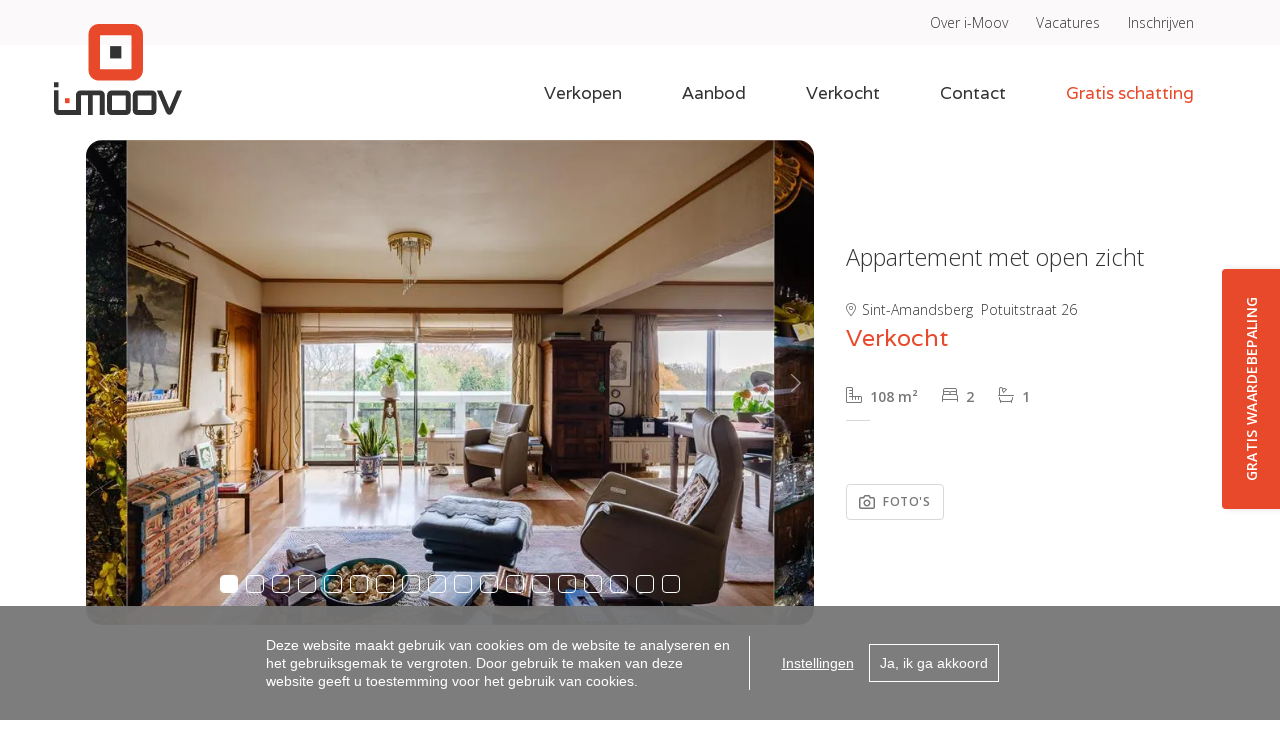

--- FILE ---
content_type: text/html; charset=utf-8
request_url: https://www.i-moov.be/nl/aanbod/6580775/kopen-appartement-sint-amandsberg
body_size: 25349
content:

<!DOCTYPE html>
<html lang="nl-BE">
<head>
    <meta charset="UTF-8">
    <meta name="Generator" content="Skarabee RP6" />
    <meta name="robots" content="noodp">
    <meta name="googlebot" content="noodp">
    <meta http-equiv="X-UA-Compatible" content="IE=edge">
    <meta name="viewport" content="width=device-width, initial-scale=1, shrink-to-fit=no">

    <title>Verkocht: Appartement met open zicht - Sint-Amandsberg 9040 - i-Moov</title>

    
        <link rel="canonical" href="https://www.i-moov.be/nl/aanbod/6580775/kopen-appartement-sint-amandsberg" />
    <meta name="description" content="VERKOCHT!!!!!! Dit appartement is een droom voor mensen die in alle rust willen vertoeven met uitzicht op de natuur maar toch op een boogscheut willen wone..." />

        <link rel="shortcut icon" href="https://skarabeestatic.b-cdn.net/Views/Sites/iMoov_T6/favicon.ico?icon=1" type="image/x-icon" />
            <link rel="apple-touch-icon" href="https://skarabeestatic.b-cdn.net/Views/Sites/iMoov_T6/Images/apple-touch-icon.png" />
            <link rel="apple-touch-icon" sizes="72x72" href="https://skarabeestatic.b-cdn.net/Views/Sites/iMoov_T6/Images/apple-touch-icon-72x72.png" />
            <link rel="apple-touch-icon" sizes="114x114" href="https://skarabeestatic.b-cdn.net/Views/Sites/iMoov_T6/Images/apple-touch-icon-114x114.png" />
            <link rel="apple-touch-icon" sizes="144x144" href="https://skarabeestatic.b-cdn.net/Views/Sites/iMoov_T6/Images/apple-touch-icon-144x144.png" />
    
<style type="text/css">#frm_mailAFriend{ padding: .75rem 0; background: white; }
.page--forsale .wrap--overview::before{ background-image: url(https://skarabeewebp.b-cdn.net/filestore/193060203057121045050062134062079055194026238093); }
.page--forrent .wrap--overview::before{ background-image: url(https://skarabeewebp.b-cdn.net/filestore/193060203057121045050062134062079055194026238093); }
</style>

    <script>
        if (typeof (RP6_VARS) == "undefined") { RP6_VARS = {}; }
        if (typeof (RP6_TRACKING) == "undefined") { RP6_TRACKING = {}; }
        RP6_VARS.search = '';
        RP6_VARS.scroll = 'pagination';
    </script>
        <link href="https://skarabeestatic.b-cdn.net/Views/Sites/iMoov_T6/Styles/styles.min.css?img4=20231221" rel="stylesheet">
        <link href="https://skarabeestatic.b-cdn.net/Views/Sites/iMoov_T6/Styles/editor.min.css?img=20231221" rel="stylesheet">
    
    
	<!--FB metatags -->
    <meta property="og:title" content="Appartement verkocht - Potuitstraat 26, 9040 Sint-Amandsberg " />
    <meta property="og:description" content="VERKOCHT!!!!!! Dit appartement is een droom voor mensen die in alle rust willen vertoeven met uitzicht op de natuur maar toch op een boogscheut willen wonen van hartje Gent. Door zijn ligging op het zesde verdiep geniet u van een panoramisch zicht ov" />
    <meta property="og:image" content="https://skarabeewebp.b-cdn.net/filestore/222204040085176105040039184082174111014242237104" />
    <meta property="og:type" content="website" />
    <meta property="og:site_name" content="I-Moov " />
    <meta property="og:url" content="https://www.i-moov.be/nl/aanbod/6580775/kopen-appartement-sint-amandsberg" />
    <meta property="og:locale" content="nl_BE" />
	<!--GOOGLE +1 metatags -->
	<meta itemprop="name" content="I-Moov " />
    <meta itemprop="description" content="VERKOCHT!!!!!! Dit appartement is een droom voor mensen die in alle rust willen vertoeven met uitzicht op de natuur maar toch op een boogscheut willen wonen van hartje Gent. Door zijn ligging op het zesde verdiep geniet u van een panoramisch zicht ov" />
    <meta itemprop="image" content="https://skarabeewebp.b-cdn.net/filestore/222204040085176105040039184082174111014242237104" />
	<!-- Twitter metatags -->
	<meta name="twitter:card" content="summary_large_image" />
	<meta name="twitter:site" content="I-Moov " />
	<meta name="twitter:title" content="Appartement verkocht - Potuitstraat 26, 9040 Sint-Amandsberg " />
	<meta name="twitter:description" content="VERKOCHT!!!!!! Dit appartement is een droom voor mensen die in alle rust willen vertoeven met uitzicht op de natuur maar toch op een boogscheut willen wonen van hartje Gent. Door zijn ligging op het zesde verdiep geniet u van een panoramisch zicht ov" />
	<meta name="twitter:image" content="https://skarabeewebp.b-cdn.net/filestore/222204040085176105040039184082174111014242237104" />


    

<style>.alert--cookies, #msg-cookie-container{display:none !important;}</style>
<script src="https://skarabeestatic.b-cdn.net/Views/Templates/ResponsivePersonal6/Scripts/cookieconsent.min.js?ts=1"></script>
<script id="CookieConsent_init">
function getTranslation(object, locale, key) {
    var currentLocale;
    if (!object.hasOwnProperty('language')) return '[Missing language object]';
    if (!object.language.hasOwnProperty('locale')) return '[Missing locale object]';
    currentLocale = object.language.locale.hasOwnProperty(locale) ? locale : 'en';
    return object.language.locale[currentLocale].hasOwnProperty(key) ? object.language.locale[currentLocale][key] : '[Missing translation]';
}
var currentLocale = "nl-be";
if(currentLocale == "nl-be"){
    currentLocale = "nl";
} else if(currentLocale == "fr-be"){
    currentLocale = "fr";
} else {}

window.CookieConsent.init({
  theme: {
    barColor: "#4a4a49",
    barTextColor: "#FFF",
    barMainButtonColor: "#FFF",
    barMainButtonTextColor: "#4a4a49",
    modalMainButtonColor: "#2b95d2",
    modalMainButtonTextColor: "#FFF",
  },
  language: {
    current: currentLocale,
    locale: {
      nl: {
        barMainText: "Deze website maakt gebruik van cookies om de website te analyseren en het gebruiksgemak te vergroten. Door gebruik te maken van deze website geeft u toestemming voor het gebruik van cookies.",
        barLinkSetting: "Instellingen",
        barBtnAcceptAll: "Ja, ik ga akkoord", 
        modalMainTitle: "Instellingen voor cookies",
        modalMainText: "Een cookie is een klein tekstbestand dat, bij het eerste bezoek aan deze website, wordt opgeslagen in de browser van uw computer, tablet of smartphone. Deze website gebruikt cookies om de gebruikservaring technisch te verbeteren, om statistieken van onder andere het aantal bezoeken bij te houden en om uw bezoek aan deze website verder op te volgen op sociale media.",
        modalBtnSave: "Huidige instellingen opslaan",
        modalBtnAcceptAll: "Alle cookies aanvaarden en sluiten",
        modalAffectedSolutions: "Betrokken cookies:",
        learnMore: "Meer info",
        on: "Aan",
        off: "Uit",
      },
      fr: {
        barMainText: "Nous utilisons des cookies pour nous permettre de mieux comprendre comment le site est utilisé. En continuant à utiliser ce site, vous acceptez cette politique.",
        barLinkSetting: "Réglages",
        barBtnAcceptAll: "Oui, j\'accepte", 
        modalMainTitle: "Paramètres des cookies",
        modalMainText: "Un cookie est un petit fichier texte qui, lors de la première visite de ce site web, est enregistré dans le navigateur de votre ordinateur, tablette ou smartphone. Ce site web utilise des cookies pour améliorer techniquement l'expérience de l'utilisateur, pour obtenir des statistiques sur le nombre de visiteurs et le suivi de votre visite sur ce site dans les réseaux sociaux.",
        modalBtnSave: "Sauvegarder les paramètres actuels",
        modalBtnAcceptAll: "Accepter tout les cookies",
        modalAffectedSolutions: "Cookies concernés",
        learnMore: "Plus d\'info",
        on: "Activer",
        off: "Déactiver",
      },
      en: {
        barMainText: 'This website uses cookies to ensure you get the best experience on our website.',
        barLinkSetting: 'Cookie Settings',
        barBtnAcceptAll: 'Accept all cookies',
        modalMainTitle: 'Cookie settings',
        modalMainText: 'Cookies are small piece of data sent from a website and stored on the user\'s computer by the user\'s web browser while the user is browsing. Your browser stores each message in a small file, called cookie. When you request another page from the server, your browser sends the cookie back to the server. Cookies were designed to be a reliable mechanism for websites to remember information or to record the user\'s browsing activity.',
        modalBtnSave: 'Save current settings',
        modalBtnAcceptAll: 'Accept all cookies and close',
        modalAffectedSolutions: 'Affected solutions:',
        learnMore: 'Learn More',
        on: 'On',
        off: 'Off',
      }
    },
  },
  categories: {
    necessary: {
      needed: true,
      wanted: true,
      checked: true,
      language: {
        locale: {
          nl: {
            name: "Functionele cookies",
            description: "Deze cookies dienen enkel om u de beste gebruikservaring te bieden tijdens uw bezoek aan deze website. Deze cookies vervallen als u deze website verlaat.",
          },
          fr: {
            name: "Cookies fonctionnels",
            description: "Ces cookies sont uniquement utilisés pour vous offrir la meilleure expérience lors de votre visite sur ce site web. Ces cookies expirent dès que vous quittez ce site web.",
          },
          en: {
            name: 'Strictly Necessary Cookies',
            description: '',
          }
        },
      },
    },
      
      various: {
        needed: false,
        wanted: false,
        checked: false,
        language: {
          locale: {
            nl: {
              name: "Cookies voor statistieken en tracking door derde partijen",
              description: "",
            },
            fr: {
              name: "Cookies pour les statistiques et le suivi par des tiers",
              description: "",
            },
            en: {
              name: "Statistical cookies for tracking by third parties",
              description: "",
            }
          },
        },
      },
      
  },
  services: {
    localcookie: {
      category: "necessary",
      type: "localcookie",
      search: "localcookie",
      cookies: [
        {
          name: "ASP.NET_SessionId",
          domain: `.${window.location.hostname}`,
        },
        {
          name: "culture",
          domain: `.${window.location.hostname}`,
        },
        {
          name: "guest",
          domain: `.${window.location.hostname}`,
        },
        {
          name: /^Skarabee/,
          domain: `.${window.location.hostname}`,
        },
        {
          name: "lastsearchpage",
          domain: `.${window.location.hostname}`,
        },
      ],
      language: {
        locale: {
          en: {
            name: "Skarabee cookies",
          }                   
        },
      },
    },
      
        analytics: {
          category: "various",
          type: "dynamic-script",  // dynamic-script, script-tag, wrapped, localcookie
          search: "analytics",    // Only needed if "type: dynamic-script". The filter will look for this keyword in inserted script tags
          cookies: [
            {
              name: "_gid",
              domain: `.${window.location.hostname}`,
            },
            {
              name: /^_ga/,
              domain: `.${window.location.hostname}`,
            },
          ],
          language: {
            locale: {
              en: {
                name: "Google Analytics",
              }                 
            },
          },
        },
      
          
        facebook: {
          category: "various",
          type: "dynamic-script",
          search: "facebook",
          cookies: [
            {
              name: /^_fb/,
              domain: `.${window.location.hostname}`,
            },
            {
              name: "fr",
              domain: `.${window.location.hostname}`,
            },
            {
              name: "tr",
              domain: `.${window.location.hostname}`,
            },
            {
              name: "AA003",
              domain: `.${window.location.hostname}`,
            },
            {
              name: "ATN",
              domain: `.${window.location.hostname}`,
            },
            {
              name: "https://cx.atdmt.com/",
              domain: `.${window.location.hostname}`,
            },                                                                                                              
          ],
          language: {
            locale: {
              en: {
                name: "Facebook",
              }                  
            },
          },
        },
      
                
  },
});
</script>    

<script>var RP6_TRACKING = { FB: true }</script>
<!-- Facebook Pixel Code -->
<script >
  !function(f,b,e,v,n,t,s)
  {if(f.fbq)return;n=f.fbq=function(){n.callMethod?
  n.callMethod.apply(n,arguments):n.queue.push(arguments)};
  if(!f._fbq)f._fbq=n;n.push=n;n.loaded=!0;n.version='2.0';
  n.queue=[];t=b.createElement(e);t.async=!0;
  t.src=v;s=b.getElementsByTagName(e)[0];
  s.parentNode.insertBefore(t,s)}(window, document,'script',
  'https://connect.facebook.net/en_US/fbevents.js');
  fbq('init', '338303300290679');
  fbq('track', 'PageView');
</script>
<noscript >
  <img height="1" width="1" style="display:none" src="https://www.facebook.com/tr?id=338303300290679&ev=PageView&noscript=1"/>
</noscript>
<!-- End Facebook Pixel Code -->


<script>var RP6_TRACKING = { GTM: true }</script>
<!-- Google Tag Manager -->
<script >(function(w,d,s,l,i){w[l]=w[l]||[];w[l].push({'gtm.start':
  new Date().getTime(),event:'gtm.js'});var f=d.getElementsByTagName(s)[0],
  j=d.createElement(s),dl=l!='dataLayer'?'&l='+l:'';j.async=true;j.src=
  'https://www.googletagmanager.com/gtm.js?id='+i+dl;f.parentNode.insertBefore(j,f);
  })(window,document,'script','dataLayer','GTM-WXVDN7Q');</script>
<!-- End Google Tag Manager -->


<meta name="facebook-domain-verification" content="dge4031tfdnigp3d2ku1242gfdinm5" /><!-- Google tag (gtag.js) --><script async src="https://www.googletagmanager.com/gtag/js?id=G-71F7YD08CZ"></script><script> window.dataLayer = window.dataLayer || []; function gtag(){dataLayer.push(arguments);} gtag('js', new Date()); gtag('config', 'G-71F7YD08CZ'); </script>

        <style>
            .grecaptcha-badge {
                z-index: 1;
                width: 70px !important;
                overflow: hidden !important;
                transition: all 0.3s ease !important;
                left: 0px !important;
            }

            .grecaptcha-badge:hover {
                width: 256px !important;
            }

            .grecaptcha-badge-hidden {
                /*visibility: hidden;*/
                transform: scale(0.6);
                left: -15px !important;
                pointer-events:none;
                bottom: 5px !important;
            }
        </style>
</head>
<body class="publication_detail has-search-in-sidebar has-sidebar-fixed page--detail">
    
    



<!-- Google Tag Manager (noscript) --><noscript><iframe src="https://www.googletagmanager.com/ns.html?id=GTM-WXVDN7Q" height="0" width="0" style="display:none;visibility:hidden"></iframe></noscript><!-- End Google Tag Manager (noscript) -->


        <div class="alert alert-danger alert--upgrade">
        U gebruikt een <strong>verouderde</strong> internetbrowser. <br>
        We raden u aan om de <a class="alert-link" href="http://browsehappy.com/">meest recente internetbrowser te installeren</a> voor de beste weergave van deze website. <br>
        Een internetbrowser die up to date is, staat ook garant voor veilig surfen.
        </div>

        <a href="#content" class="sr-only sr-only-focusable">Menu overslaan en naar de inhoud gaan</a>


    <style>
        .carousel--testimonials{ background-image: url(https://skarabeewebp.b-cdn.net/filestore/025186114108214060062019142109011142015151244077); }
    </style>

<header role="banner">
  <nav class="navbar navbar--primary navbar-expand-md">
    <div class="container">
      <a href="/nl" class="navbar-brand">
        


<svg class="logo" xmlns="http://www.w3.org/2000/svg" viewBox="0 0 180.63 150">
  <g id="woordmerk">
    <g id="i-moov">
      <path fill="#343333" d="m173.58 94.08-10.76 25.39-10.61-25.39h-7.05l11.97 28.72c1 2.2 2.22 5.43 5.69 5.69 3.33-.1 4.4-2.72 5.69-5.69l12.12-28.72h-7.05ZM0 82.38h6.44v7.05H0zM65.33 94.06H37.29c-3.56 0-6.29 2.73-6.29 6.21v21.52H7.05c-.3 0-.61-.23-.61-.68V93.67H0v28.8c0 3.49 2.58 6.37 5.83 6.37h32.13l.08-27.21c0-.38.23-.68.61-.68h9.17v27.89h6.97v-27.89h9.17c.38 0 .61.3.61.61v27.28h7.05v-28.57c0-3.41-2.8-6.21-6.29-6.21M102.06 94.06H81.22c-3.56 0-6.29 2.81-6.29 6.29v22.28c0 3.41 2.81 6.21 6.29 6.21h20.77c3.41 0 6.29-2.8 6.29-6.29v-22.28c0-3.41-2.73-6.22-6.21-6.22m-.76 27.21c0 .38-.3.61-.6.61H82.44c-.31 0-.53-.15-.53-.61v-19.71c0-.3.23-.53.61-.53h18.34c.23 0 .45.15.45.61v19.63ZM138.35 94.06h-20.84c-3.56 0-6.29 2.81-6.29 6.29v22.28c0 3.41 2.8 6.21 6.29 6.21h20.76c3.41 0 6.29-2.8 6.29-6.29v-22.28c0-3.41-2.73-6.22-6.21-6.22m-.76 27.21c0 .38-.31.61-.61.61h-18.26c-.31 0-.53-.15-.53-.61v-19.71c0-.3.23-.53.61-.53h18.34c.23 0 .45.15.45.61v19.63Z"/>
      <path fill="#e9492b" d="M15.51 105.02h6.44v7.04h-6.44z"/>
    </g>
    <g id="uw-vastgoed-in-beweging">
      <path id="uw-vastgoed" fill="#343333" d="M.32 139.33h1.63v4.24c0 1.11.81 1.91 1.83 1.91s1.83-.8 1.83-1.91v-4.24h1.63v4.38c0 2.13-1.66 3.39-3.46 3.39s-3.46-1.27-3.46-3.39v-4.38ZM8.35 139.33h1.76l1.34 4.1h.03l1.58-3.63 1.58 3.63h.04l1.34-4.1h1.75l-2.92 7.78-1.77-4.1h-.03l-1.77 4.1-2.93-7.78zM22.02 139.33h1.82l1.67 4.33h.03l1.68-4.33h1.82l-3.51 7.78-3.51-7.78zM35.92 145.98h-.03c-.52.69-1.46 1.13-2.49 1.13-2.49 0-3.93-2.04-3.93-3.99s1.55-3.99 4-3.99c1.13 0 1.99.49 2.41 1.13h.03v-.92h1.62v7.57h-1.62v-.92Zm-2.32-.41c1.28 0 2.38-1.1 2.38-2.46s-1.1-2.45-2.38-2.45-2.41 1.09-2.41 2.45 1.1 2.46 2.41 2.46M40.01 144.65c.58.62 1.53 1.11 2.38 1.11.94 0 1.5-.53 1.5-.96 0-.5-.39-.77-.99-.88l-.92-.17c-2.13-.39-2.72-1.08-2.72-2.16 0-1.29 1.08-2.48 2.97-2.48 1.05 0 1.97.31 3.01 1.05l-.93 1.14c-.8-.67-1.5-.84-2.03-.84-.7 0-1.39.34-1.39.95 0 .45.36.69.98.8l1.64.31c1.35.25 2 .89 2 2.02s-.91 2.55-3.21 2.55c-1.28 0-2.38-.45-3.41-1.33l1.11-1.13ZM46.18 139.33h.92v-2l1.63-.46v2.46h1.3v1.53h-1.3v2.99c0 .82.19 1.19.67 1.47l.88.5-.72 1.28c-1.67-.8-2.46-1.38-2.46-2.96v-3.28h-.92v-1.53ZM58.74 146.06c0 2.51-1.91 3.94-3.96 3.94-1.05 0-2.33-.44-3.19-1.5l1.33-.97c.31.44 1.02.94 1.78.94 1.66 0 2.5-1.08 2.5-2.23v-.5c-.69.77-1.47 1.17-2.58 1.17-1.95 0-3.68-1.47-3.68-3.87s1.85-3.91 3.86-3.91c1.02 0 1.83.39 2.36 1.1h.03v-.89h1.54v6.73Zm-3.79-.69c1.32 0 2.25-1.05 2.25-2.35s-1.02-2.36-2.25-2.36-2.28 1.05-2.28 2.35.91 2.36 2.28 2.36M64.42 139.12c2.65 0 4.18 1.99 4.18 3.99s-1.53 3.99-4.18 3.99-4.18-1.99-4.18-3.99 1.53-3.99 4.18-3.99m0 6.45c1.42 0 2.46-1.1 2.46-2.46s-1.03-2.45-2.46-2.45-2.46 1.09-2.46 2.45 1.03 2.46 2.46 2.46M77.37 145.26c-.91 1.14-2.16 1.83-3.52 1.85-2.64 0-4.18-1.99-4.18-3.99s1.53-3.99 4.18-3.99c1.58 0 3.93 1.3 3.93 4.26v.3h-6.29c.09 1.16 1.17 1.98 2.32 1.98.88 0 1.63-.42 2.19-1.17l1.38.76Zm-1.5-2.92c-.35-1.16-1.21-1.77-2.24-1.77s-1.88.64-2.15 1.77h4.38ZM85.29 145.98h-.03c-.52.69-1.45 1.13-2.49 1.13-2.49 0-3.93-2.04-3.93-3.99s1.55-3.99 4.01-3.99c1.13 0 1.99.49 2.41 1.13h.03v-3.18h1.62v9.83h-1.62v-.92Zm-2.32-.41c1.28 0 2.38-1.1 2.38-2.46s-1.1-2.45-2.38-2.45-2.41 1.09-2.41 2.45 1.1 2.46 2.41 2.46"/>
      <path id="in-beweging" fill="#e9492b" d="M94.03 136.87c.5 0 .91.41.91.91s-.41.91-.91.91-.91-.41-.91-.91.41-.91.91-.91m-.82 2.46h1.63v7.57h-1.63v-7.57ZM96.94 139.33h1.63v.95h.03c.45-.7 1.29-1.16 2.32-1.16 1.6 0 2.94 1.33 2.94 3.21v4.57h-1.63v-4.21c0-1.38-.72-1.94-1.8-1.94s-1.86.67-1.86 1.91v4.24h-1.63v-7.57ZM110.13 137.08h1.63v3.17h.03c.39-.62 1.41-1.13 2.47-1.13 1.97 0 3.94 1.46 3.94 3.99s-1.97 3.99-3.94 3.99c-1.07 0-2.08-.5-2.47-1.13h-.03v.92h-1.63v-9.83Zm3.99 3.58c-1.36 0-2.36 1.05-2.36 2.45s1 2.46 2.36 2.46 2.36-1.05 2.36-2.46-1-2.45-2.36-2.45M126.97 145.26c-.91 1.14-2.16 1.83-3.52 1.85-2.65 0-4.18-1.99-4.18-3.99s1.53-3.99 4.18-3.99c1.58 0 3.93 1.3 3.93 4.26v.3h-6.29c.1 1.16 1.17 1.98 2.32 1.98.88 0 1.63-.42 2.19-1.17l1.38.76Zm-1.5-2.92c-.34-1.16-1.2-1.77-2.24-1.77s-1.88.64-2.15 1.77h4.38ZM128.06 139.33h1.75l1.35 4.1h.03l1.58-3.63 1.58 3.63h.03l1.35-4.1h1.75l-2.93 7.78-1.76-4.1h-.04l-1.77 4.1-2.92-7.78zM145.86 145.26c-.91 1.14-2.17 1.83-3.52 1.85-2.65 0-4.18-1.99-4.18-3.99s1.53-3.99 4.18-3.99c1.58 0 3.93 1.3 3.93 4.26v.3h-6.29c.1 1.16 1.18 1.98 2.32 1.98.88 0 1.63-.42 2.19-1.17l1.38.76Zm-1.5-2.92c-.35-1.16-1.2-1.77-2.24-1.77s-1.88.64-2.15 1.77h4.38ZM155.13 146.06c0 2.51-1.91 3.94-3.96 3.94-1.05 0-2.33-.44-3.19-1.5l1.33-.97c.31.44 1.02.94 1.78.94 1.66 0 2.51-1.08 2.51-2.23v-.5c-.69.77-1.47 1.17-2.58 1.17-1.96 0-3.68-1.47-3.68-3.87s1.85-3.91 3.86-3.91c1.02 0 1.83.39 2.36 1.1h.03v-.89h1.53v6.73Zm-3.79-.69c1.32 0 2.26-1.05 2.26-2.35s-1.02-2.36-2.26-2.36-2.29 1.05-2.29 2.35.91 2.36 2.29 2.36M158.04 136.87c.5 0 .91.41.91.91s-.41.91-.91.91-.91-.41-.91-.91.41-.91.91-.91m-.81 2.46h1.63v7.57h-1.63v-7.57ZM160.95 139.33h1.63v.95h.03c.45-.7 1.28-1.16 2.31-1.16 1.6 0 2.94 1.33 2.94 3.21v4.57h-1.63v-4.21c0-1.38-.72-1.94-1.8-1.94s-1.86.67-1.86 1.91v4.24h-1.63v-7.57ZM177.17 146.06c0 2.51-1.91 3.94-3.96 3.94-1.05 0-2.33-.44-3.19-1.5l1.33-.97c.31.44 1.02.94 1.78.94 1.66 0 2.51-1.08 2.51-2.23v-.5c-.69.77-1.47 1.17-2.58 1.17-1.96 0-3.68-1.47-3.68-3.87s1.85-3.91 3.86-3.91c1.02 0 1.83.39 2.36 1.1h.03v-.89h1.53v6.73Zm-3.78-.69c1.32 0 2.25-1.05 2.25-2.35s-1.02-2.36-2.25-2.36-2.29 1.05-2.29 2.35.91 2.36 2.29 2.36"/>
    </g>
  </g>
  <g id="beeldmerk">
    <path id="rounded" fill="#e9492b" d="M110.99 80.03H63.22c-8.02 0-14.47-6.45-14.47-14.3V14.47C48.75 6.45 55.03 0 63.22 0h47.95c8.02 0 14.29 6.45 14.29 14.3v51.26c0 8.02-6.62 14.47-14.47 14.47m-1.56-62.6c0-1.05-.52-1.39-1.05-1.39H66.19c-.87 0-1.4.52-1.4 1.22v45.33c0 1.05.52 1.4 1.22 1.4h42.02c.69 0 1.4-.52 1.4-1.4V17.43Z"/>
    <path id="stip" fill="#343333" d="M79.16 31.32h15.9v17.4h-15.9z"/>
  </g>
</svg>

      </a>
    </div>
    <button class="navbar-toggler" type="button" data-toggle="collapse" data-target="#navbarSupportedContent" aria-controls="navbarSupportedContent" aria-expanded="false" aria-label="Toggle navigation"><span class="navbar-toggler-icon"><span></span><span></span><span></span></span>
    </button>
    <div class="collapse navbar-collapse" id="navbarSupportedContent">
      


    <div class="navigation navigation--secondary">
        <div class="container">
        
                <ul class="nav nav--secondary">
                                                    <li class="nav-item over-i-moov">
                                    <a class="nav-link" href="/nl/over-ons">
                                        Over i-Moov
                                    </a>

                                </li>
                                <li class="nav-item vacatures">
                                    <a class="nav-link" href="/nl/vacatures">
                                        Vacatures
                                    </a>

                                </li>
                                <li class="nav-item inschrijven">
                                    <a class="nav-link" href="/nl/hou-me-op-de-hoogte">
                                        Inschrijven
                                    </a>

                                </li>
                                    </ul>
        </div>
    </div>



        <nav class="navigation navigation--primary" role="navigation">
    <div class="container">
          <ul class="nav nav--primary">
                  <li class="nav-item verkopen">
                    <a class="nav-link" href="/nl/ik-verkoop">
                      Verkopen
                    </a>

                    
                  </li>
                  <li class="nav-item aanbod">
                    <a class="nav-link" href="/nl/ik-zoek">
                      Aanbod
                    </a>

                    
                  </li>
                  <li class="nav-item verkocht">
                    <a class="nav-link" href="/nl/verkochte-panden">
                      Verkocht
                    </a>

                    
                  </li>
                  <li class="nav-item contact">
                    <a class="nav-link" href="/nl/contact">
                      Contact
                    </a>

                    
                  </li>
                  <li class="nav-item gratis-schatting">
                    <a class="nav-link" href="/nl/gratis-schatting">
                      Gratis schatting
                    </a>

                    
                  </li>

        </ul>
    </div>
  </nav>



    </div>
  </nav>
</header>
<a class="btn btn--cta is-fixed" href="/nl/gratis-schatting">Gratis waardebepaling</a>
    <main id="content" role="main">

        




<div class="page-header page-header--detail">
    <div class="container">
        <div class="row">
            <div class="col-12 col-lg-7 col-xl-8">
                    <div class="wrap wrap--carousel wrap--carousel--detail">


    <div id="slideshow" class="slideshow slideshow--detail">
                <div class="images-container" id="detailSlide">
                        <div class="image-container">
                            <a class="detail-image" href="https://skarabeewebp.b-cdn.net/filestore/222204040085176105040039184082174111014242237104" target="_blank" title="Appartement met open zicht " data-img-ref="1">
                                



    <picture class="">
            <source media=(min-width:575px) srcset="https://skarabeewebp.b-cdn.net/filestore/222204040085176105040039184082174111014242237104" type="image/webp">
                <source media="(max-width:575px)" srcset="https://skarabeewebp.b-cdn.net/filestore/222204040085176105040039184082174111014242237104/medium" type="image/webp">
            <source media=(min-width:575px) srcset="https://skarabeewebp.b-cdn.net/filestore/222204040085176105040039184082174111014242237104/fallback">
                <source media="(max-width:575px)" srcset="https://skarabeewebp.b-cdn.net/filestore/222204040085176105040039184082174111014242237104/medium/fallback">

            <img alt="Appartement met open zicht " class="slideGray cms-webp-format" src="https://skarabeewebp.b-cdn.net/filestore/222204040085176105040039184082174111014242237104/fallback" >
    </picture>

                            </a>
                        </div>
                        <div class="image-container">
                            <a class="detail-image" href="https://skarabeewebp.b-cdn.net/filestore/017134100215026180208077081133160187091226085168" target="_blank" title="Appartement met open zicht " data-img-ref="2">
                                



    <picture class="">
            <source media=(min-width:575px) srcset="https://skarabeewebp.b-cdn.net/filestore/017134100215026180208077081133160187091226085168" type="image/webp">
                <source media="(max-width:575px)" srcset="https://skarabeewebp.b-cdn.net/filestore/017134100215026180208077081133160187091226085168/medium" type="image/webp">
            <source media=(min-width:575px) srcset="https://skarabeewebp.b-cdn.net/filestore/017134100215026180208077081133160187091226085168/fallback">
                <source media="(max-width:575px)" srcset="https://skarabeewebp.b-cdn.net/filestore/017134100215026180208077081133160187091226085168/medium/fallback">

            <img alt="Appartement met open zicht " class="slideGray cms-webp-format" src="https://skarabeewebp.b-cdn.net/filestore/017134100215026180208077081133160187091226085168/fallback" >
    </picture>

                            </a>
                        </div>
                        <div class="image-container">
                            <a class="detail-image" href="https://skarabeewebp.b-cdn.net/filestore/220071062085207235175016079063161070132238016215" target="_blank" title="Appartement met open zicht " data-img-ref="3">
                                



    <picture class="">
            <source media=(min-width:575px) srcset="https://skarabeewebp.b-cdn.net/filestore/220071062085207235175016079063161070132238016215" type="image/webp">
                <source media="(max-width:575px)" srcset="https://skarabeewebp.b-cdn.net/filestore/220071062085207235175016079063161070132238016215/medium" type="image/webp">
            <source media=(min-width:575px) srcset="https://skarabeewebp.b-cdn.net/filestore/220071062085207235175016079063161070132238016215/fallback">
                <source media="(max-width:575px)" srcset="https://skarabeewebp.b-cdn.net/filestore/220071062085207235175016079063161070132238016215/medium/fallback">

            <img alt="Appartement met open zicht " class="slideGray cms-webp-format" src="https://skarabeewebp.b-cdn.net/filestore/220071062085207235175016079063161070132238016215/fallback" >
    </picture>

                            </a>
                        </div>
                        <div class="image-container">
                            <a class="detail-image" href="https://skarabeewebp.b-cdn.net/filestore/223089000155252190199165128225036010250175247215" target="_blank" title="Appartement met open zicht " data-img-ref="4">
                                



    <picture class="">
            <source media=(min-width:575px) srcset="https://skarabeewebp.b-cdn.net/filestore/223089000155252190199165128225036010250175247215" type="image/webp">
                <source media="(max-width:575px)" srcset="https://skarabeewebp.b-cdn.net/filestore/223089000155252190199165128225036010250175247215/medium" type="image/webp">
            <source media=(min-width:575px) srcset="https://skarabeewebp.b-cdn.net/filestore/223089000155252190199165128225036010250175247215/fallback">
                <source media="(max-width:575px)" srcset="https://skarabeewebp.b-cdn.net/filestore/223089000155252190199165128225036010250175247215/medium/fallback">

            <img alt="Appartement met open zicht " class="slideGray cms-webp-format" src="https://skarabeewebp.b-cdn.net/filestore/223089000155252190199165128225036010250175247215/fallback" >
    </picture>

                            </a>
                        </div>
                        <div class="image-container">
                            <a class="detail-image" href="https://skarabeewebp.b-cdn.net/filestore/084188254004142054189119073006235173223016131060" target="_blank" title="Appartement met open zicht " data-img-ref="5">
                                



    <picture class="">
            <source media=(min-width:575px) srcset="https://skarabeewebp.b-cdn.net/filestore/084188254004142054189119073006235173223016131060" type="image/webp">
                <source media="(max-width:575px)" srcset="https://skarabeewebp.b-cdn.net/filestore/084188254004142054189119073006235173223016131060/medium" type="image/webp">
            <source media=(min-width:575px) srcset="https://skarabeewebp.b-cdn.net/filestore/084188254004142054189119073006235173223016131060/fallback">
                <source media="(max-width:575px)" srcset="https://skarabeewebp.b-cdn.net/filestore/084188254004142054189119073006235173223016131060/medium/fallback">

            <img alt="Appartement met open zicht " class="slideGray cms-webp-format" src="https://skarabeewebp.b-cdn.net/filestore/084188254004142054189119073006235173223016131060/fallback" >
    </picture>

                            </a>
                        </div>
                        <div class="image-container">
                            <a class="detail-image" href="https://skarabeewebp.b-cdn.net/filestore/132119224127231159101096165062126099247099110234" target="_blank" title="Appartement met open zicht " data-img-ref="6">
                                



    <picture class="">
            <source media=(min-width:575px) srcset="https://skarabeewebp.b-cdn.net/filestore/132119224127231159101096165062126099247099110234" type="image/webp">
                <source media="(max-width:575px)" srcset="https://skarabeewebp.b-cdn.net/filestore/132119224127231159101096165062126099247099110234/medium" type="image/webp">
            <source media=(min-width:575px) srcset="https://skarabeewebp.b-cdn.net/filestore/132119224127231159101096165062126099247099110234/fallback">
                <source media="(max-width:575px)" srcset="https://skarabeewebp.b-cdn.net/filestore/132119224127231159101096165062126099247099110234/medium/fallback">

            <img alt="Appartement met open zicht " class="slideGray cms-webp-format" src="https://skarabeewebp.b-cdn.net/filestore/132119224127231159101096165062126099247099110234/fallback" >
    </picture>

                            </a>
                        </div>
                        <div class="image-container">
                            <a class="detail-image" href="https://skarabeewebp.b-cdn.net/filestore/043211068168219191152088184078131170204120052208" target="_blank" title="Appartement met open zicht " data-img-ref="7">
                                



    <picture class="">
            <source media=(min-width:575px) srcset="https://skarabeewebp.b-cdn.net/filestore/043211068168219191152088184078131170204120052208" type="image/webp">
                <source media="(max-width:575px)" srcset="https://skarabeewebp.b-cdn.net/filestore/043211068168219191152088184078131170204120052208/medium" type="image/webp">
            <source media=(min-width:575px) srcset="https://skarabeewebp.b-cdn.net/filestore/043211068168219191152088184078131170204120052208/fallback">
                <source media="(max-width:575px)" srcset="https://skarabeewebp.b-cdn.net/filestore/043211068168219191152088184078131170204120052208/medium/fallback">

            <img alt="Appartement met open zicht " class="slideGray cms-webp-format" src="https://skarabeewebp.b-cdn.net/filestore/043211068168219191152088184078131170204120052208/fallback" >
    </picture>

                            </a>
                        </div>
                        <div class="image-container">
                            <a class="detail-image" href="https://skarabeewebp.b-cdn.net/filestore/234038234017012183222193118075195018011084133131" target="_blank" title="Appartement met open zicht " data-img-ref="8">
                                



    <picture class="">
            <source media=(min-width:575px) srcset="https://skarabeewebp.b-cdn.net/filestore/234038234017012183222193118075195018011084133131" type="image/webp">
                <source media="(max-width:575px)" srcset="https://skarabeewebp.b-cdn.net/filestore/234038234017012183222193118075195018011084133131/medium" type="image/webp">
            <source media=(min-width:575px) srcset="https://skarabeewebp.b-cdn.net/filestore/234038234017012183222193118075195018011084133131/fallback">
                <source media="(max-width:575px)" srcset="https://skarabeewebp.b-cdn.net/filestore/234038234017012183222193118075195018011084133131/medium/fallback">

            <img alt="Appartement met open zicht " class="slideGray cms-webp-format" src="https://skarabeewebp.b-cdn.net/filestore/234038234017012183222193118075195018011084133131/fallback" >
    </picture>

                            </a>
                        </div>
                        <div class="image-container">
                            <a class="detail-image" href="https://skarabeewebp.b-cdn.net/filestore/237247118018027130126031106088244215078160096139" target="_blank" title="Appartement met open zicht " data-img-ref="9">
                                



    <picture class="">
            <source media=(min-width:575px) srcset="https://skarabeewebp.b-cdn.net/filestore/237247118018027130126031106088244215078160096139" type="image/webp">
                <source media="(max-width:575px)" srcset="https://skarabeewebp.b-cdn.net/filestore/237247118018027130126031106088244215078160096139/medium" type="image/webp">
            <source media=(min-width:575px) srcset="https://skarabeewebp.b-cdn.net/filestore/237247118018027130126031106088244215078160096139/fallback">
                <source media="(max-width:575px)" srcset="https://skarabeewebp.b-cdn.net/filestore/237247118018027130126031106088244215078160096139/medium/fallback">

            <img alt="Appartement met open zicht " class="slideGray cms-webp-format" src="https://skarabeewebp.b-cdn.net/filestore/237247118018027130126031106088244215078160096139/fallback" >
    </picture>

                            </a>
                        </div>
                        <div class="image-container">
                            <a class="detail-image" href="https://skarabeewebp.b-cdn.net/filestore/022042133184222207227135173092118095052240180216" target="_blank" title="Appartement met open zicht " data-img-ref="10">
                                



    <picture class="">
            <source media=(min-width:575px) srcset="https://skarabeewebp.b-cdn.net/filestore/022042133184222207227135173092118095052240180216" type="image/webp">
                <source media="(max-width:575px)" srcset="https://skarabeewebp.b-cdn.net/filestore/022042133184222207227135173092118095052240180216/medium" type="image/webp">
            <source media=(min-width:575px) srcset="https://skarabeewebp.b-cdn.net/filestore/022042133184222207227135173092118095052240180216/fallback">
                <source media="(max-width:575px)" srcset="https://skarabeewebp.b-cdn.net/filestore/022042133184222207227135173092118095052240180216/medium/fallback">

            <img alt="Appartement met open zicht " class="slideGray cms-webp-format" src="https://skarabeewebp.b-cdn.net/filestore/022042133184222207227135173092118095052240180216/fallback" >
    </picture>

                            </a>
                        </div>
                        <div class="image-container">
                            <a class="detail-image" href="https://skarabeewebp.b-cdn.net/filestore/095226003053229018254204152152203046142147237093" target="_blank" title="Appartement met open zicht " data-img-ref="11">
                                



    <picture class="">
            <source media=(min-width:575px) srcset="https://skarabeewebp.b-cdn.net/filestore/095226003053229018254204152152203046142147237093" type="image/webp">
                <source media="(max-width:575px)" srcset="https://skarabeewebp.b-cdn.net/filestore/095226003053229018254204152152203046142147237093/medium" type="image/webp">
            <source media=(min-width:575px) srcset="https://skarabeewebp.b-cdn.net/filestore/095226003053229018254204152152203046142147237093/fallback">
                <source media="(max-width:575px)" srcset="https://skarabeewebp.b-cdn.net/filestore/095226003053229018254204152152203046142147237093/medium/fallback">

            <img alt="Appartement met open zicht " class="slideGray cms-webp-format" src="https://skarabeewebp.b-cdn.net/filestore/095226003053229018254204152152203046142147237093/fallback" >
    </picture>

                            </a>
                        </div>
                        <div class="image-container">
                            <a class="detail-image" href="https://skarabeewebp.b-cdn.net/filestore/224228204178178155089092003018022009138160123079" target="_blank" title="Appartement met open zicht " data-img-ref="12">
                                



    <picture class="">
            <source media=(min-width:575px) srcset="https://skarabeewebp.b-cdn.net/filestore/224228204178178155089092003018022009138160123079" type="image/webp">
                <source media="(max-width:575px)" srcset="https://skarabeewebp.b-cdn.net/filestore/224228204178178155089092003018022009138160123079/medium" type="image/webp">
            <source media=(min-width:575px) srcset="https://skarabeewebp.b-cdn.net/filestore/224228204178178155089092003018022009138160123079/fallback">
                <source media="(max-width:575px)" srcset="https://skarabeewebp.b-cdn.net/filestore/224228204178178155089092003018022009138160123079/medium/fallback">

            <img alt="Appartement met open zicht " class="slideGray cms-webp-format" src="https://skarabeewebp.b-cdn.net/filestore/224228204178178155089092003018022009138160123079/fallback" >
    </picture>

                            </a>
                        </div>
                        <div class="image-container">
                            <a class="detail-image" href="https://skarabeewebp.b-cdn.net/filestore/099244118072040174018221160068222069074071186075" target="_blank" title="Appartement met open zicht " data-img-ref="13">
                                



    <picture class="">
            <source media=(min-width:575px) srcset="https://skarabeewebp.b-cdn.net/filestore/099244118072040174018221160068222069074071186075" type="image/webp">
                <source media="(max-width:575px)" srcset="https://skarabeewebp.b-cdn.net/filestore/099244118072040174018221160068222069074071186075/medium" type="image/webp">
            <source media=(min-width:575px) srcset="https://skarabeewebp.b-cdn.net/filestore/099244118072040174018221160068222069074071186075/fallback">
                <source media="(max-width:575px)" srcset="https://skarabeewebp.b-cdn.net/filestore/099244118072040174018221160068222069074071186075/medium/fallback">

            <img alt="Appartement met open zicht " class="slideGray cms-webp-format" src="https://skarabeewebp.b-cdn.net/filestore/099244118072040174018221160068222069074071186075/fallback" >
    </picture>

                            </a>
                        </div>
                        <div class="image-container">
                            <a class="detail-image" href="https://skarabeewebp.b-cdn.net/filestore/021237033000163053227088203057077236020128222253" target="_blank" title="Appartement met open zicht " data-img-ref="14">
                                



    <picture class="">
            <source media=(min-width:575px) srcset="https://skarabeewebp.b-cdn.net/filestore/021237033000163053227088203057077236020128222253" type="image/webp">
                <source media="(max-width:575px)" srcset="https://skarabeewebp.b-cdn.net/filestore/021237033000163053227088203057077236020128222253/medium" type="image/webp">
            <source media=(min-width:575px) srcset="https://skarabeewebp.b-cdn.net/filestore/021237033000163053227088203057077236020128222253/fallback">
                <source media="(max-width:575px)" srcset="https://skarabeewebp.b-cdn.net/filestore/021237033000163053227088203057077236020128222253/medium/fallback">

            <img alt="Appartement met open zicht " class="slideGray cms-webp-format" src="https://skarabeewebp.b-cdn.net/filestore/021237033000163053227088203057077236020128222253/fallback" >
    </picture>

                            </a>
                        </div>
                        <div class="image-container">
                            <a class="detail-image" href="https://skarabeewebp.b-cdn.net/filestore/243003116132161132173101033175141174026234194170" target="_blank" title="Appartement met open zicht " data-img-ref="15">
                                



    <picture class="">
            <source media=(min-width:575px) srcset="https://skarabeewebp.b-cdn.net/filestore/243003116132161132173101033175141174026234194170" type="image/webp">
                <source media="(max-width:575px)" srcset="https://skarabeewebp.b-cdn.net/filestore/243003116132161132173101033175141174026234194170/medium" type="image/webp">
            <source media=(min-width:575px) srcset="https://skarabeewebp.b-cdn.net/filestore/243003116132161132173101033175141174026234194170/fallback">
                <source media="(max-width:575px)" srcset="https://skarabeewebp.b-cdn.net/filestore/243003116132161132173101033175141174026234194170/medium/fallback">

            <img alt="Appartement met open zicht " class="slideGray cms-webp-format" src="https://skarabeewebp.b-cdn.net/filestore/243003116132161132173101033175141174026234194170/fallback" >
    </picture>

                            </a>
                        </div>
                        <div class="image-container">
                            <a class="detail-image" href="https://skarabeewebp.b-cdn.net/filestore/060199135072217005196149165033086251088249180200" target="_blank" title="Appartement met open zicht " data-img-ref="16">
                                



    <picture class="">
            <source media=(min-width:575px) srcset="https://skarabeewebp.b-cdn.net/filestore/060199135072217005196149165033086251088249180200" type="image/webp">
                <source media="(max-width:575px)" srcset="https://skarabeewebp.b-cdn.net/filestore/060199135072217005196149165033086251088249180200/medium" type="image/webp">
            <source media=(min-width:575px) srcset="https://skarabeewebp.b-cdn.net/filestore/060199135072217005196149165033086251088249180200/fallback">
                <source media="(max-width:575px)" srcset="https://skarabeewebp.b-cdn.net/filestore/060199135072217005196149165033086251088249180200/medium/fallback">

            <img alt="Appartement met open zicht " class="slideGray cms-webp-format" src="https://skarabeewebp.b-cdn.net/filestore/060199135072217005196149165033086251088249180200/fallback" >
    </picture>

                            </a>
                        </div>
                        <div class="image-container">
                            <a class="detail-image" href="https://skarabeewebp.b-cdn.net/filestore/059056005083003120021221006196038178215187086050" target="_blank" title="Appartement met open zicht " data-img-ref="17">
                                



    <picture class="">
            <source media=(min-width:575px) srcset="https://skarabeewebp.b-cdn.net/filestore/059056005083003120021221006196038178215187086050" type="image/webp">
                <source media="(max-width:575px)" srcset="https://skarabeewebp.b-cdn.net/filestore/059056005083003120021221006196038178215187086050/medium" type="image/webp">
            <source media=(min-width:575px) srcset="https://skarabeewebp.b-cdn.net/filestore/059056005083003120021221006196038178215187086050/fallback">
                <source media="(max-width:575px)" srcset="https://skarabeewebp.b-cdn.net/filestore/059056005083003120021221006196038178215187086050/medium/fallback">

            <img alt="Appartement met open zicht " class="slideGray cms-webp-format" src="https://skarabeewebp.b-cdn.net/filestore/059056005083003120021221006196038178215187086050/fallback" >
    </picture>

                            </a>
                        </div>
                        <div class="image-container">
                            <a class="detail-image" href="https://skarabeewebp.b-cdn.net/filestore/047219247226152231180173161021076038044210191020" target="_blank" title="Appartement met open zicht " data-img-ref="18">
                                



    <picture class="">
            <source media=(min-width:575px) srcset="https://skarabeewebp.b-cdn.net/filestore/047219247226152231180173161021076038044210191020" type="image/webp">
                <source media="(max-width:575px)" srcset="https://skarabeewebp.b-cdn.net/filestore/047219247226152231180173161021076038044210191020/medium" type="image/webp">
            <source media=(min-width:575px) srcset="https://skarabeewebp.b-cdn.net/filestore/047219247226152231180173161021076038044210191020/fallback">
                <source media="(max-width:575px)" srcset="https://skarabeewebp.b-cdn.net/filestore/047219247226152231180173161021076038044210191020/medium/fallback">

            <img alt="Appartement met open zicht " class="slideGray cms-webp-format" src="https://skarabeewebp.b-cdn.net/filestore/047219247226152231180173161021076038044210191020/fallback" >
    </picture>

                            </a>
                        </div>
                </div>
    </div>
                    </div>
            </div>
            <div class="col-12 col-lg-5 col-xl-4">


                <div class="detail--header__container">



                    
    <address>
            <div class="h2">
                <span>Sint-Amandsberg</span>
            </div>
            <span class="street">
                Potuitstraat

 26              </span>

    </address>


                    <h2 class="detail__price">
                        

        <span class="badge badge--label is-sold-or-rented">
            <span>Verkocht</span>
        </span>

                    </h2>



                </div>

                    <div class="detail--labels__container">
                        

<div class="feature-bar feature-bar--property">
    
                        <dl class="feature__item feature__item--habitable">
                            <dt>Woonopp.</dt>
                            <dd>108 m&sup2;</dd>
                        </dl>
                        <dl class="feature__item feature__item--bed">
                            <dt>Slaapkamers</dt>
                            <dd>2</dd>
                        </dl>
                        <dl class="feature__item feature__item--bath">
                            <dt>Badkamers</dt>
                            <dd>1</dd>
                        </dl>
</div>


                    </div>

                        <h1 class="wrap__heading "><span>Appartement met open zicht</span></h1>

                    <div class="navbar navbar--media">
                        

<ul class="nav nav--media">
        <li class="nav-item">
            <a id="photos" class="nav-link" href="#">
                <span>Foto's</span>
            </a>
        </li>

</ul>

                    </div>
            </div>
        </div>
    </div>
</div>



<section class="wrap wrap--detail">
    <div class="wrap--detail__nav">



<div class="navigation navigation--detail navigation--detail--soldrented">
    <div class="container">
        <div class="row">

                <div class="col-6 col-lg-8 is-first">
                </div>

                <div class="col-6 col-lg-4 is-last">
                                        </div>


        </div>
    </div>
</div>


    </div>
    <div class="wrap--detail__content">
        <div class="container">
            <div class="row">
                <div class="col-12 ">
                </div>


            </div>
        </div>
    </div>





    <section class="wrap wrap--jumbotron">
        <div class="jumbotron jumbotron--subscribe has-no-image">
            <div class="jumbotron__image" style=""></div>
            <div class="container">
                <div class="jumbotron__content">
                    <div class="jumbotron__text">
                        <h2 class='jumbotron__title'><span>Nog steeds uw droomwoning niet gevonden?</span></h2>
                        <div class='lead jumbotron__lead'>Schrijf u in en ontvang als eerste ons meest recente aanbod.</div>                        
                    </div>
                        <div class="jumbotron__button">
                            <a href="/nl/hou-me-op-de-hoogte" class="btn btn--cta">Volgende stap naar uw droomwoning</a>
                        </div>
                </div>
            </div>
        </div>
    </section>
</section>

    <div class="wrap wrap--card-deck">
        <div class="container">
            <h2 class='wrap__heading'>Vergelijkbare panden</h2>
        </div>
        <div class="container" id="pubs">
            <div class="card-deck card-deck--gallery card-deck--col-12 card-deck--similar-pubs">


<article id="7422892" class="card card--property has-detail is-cover is-3by2" style="order:0">
    <div class="card__image">
        <a class='card__image__link js-hover 8560015' href='/nl/aanbod/7422892/kopen-appartement-gent' title='Te koop appartement - Gent'>
        





    <picture class="">
            <source media=(min-width:575px) data-srcset="https://skarabeewebp.b-cdn.net/filestore/024133243242103105238184171228064117140016034138/medium" type="image/webp">
                <source media="(max-width:575px)" data-srcset="https://skarabeewebp.b-cdn.net/filestore/024133243242103105238184171228064117140016034138/small" type="image/webp">
            <source media=(min-width:575px) data-srcset="https://skarabeewebp.b-cdn.net/filestore/024133243242103105238184171228064117140016034138/medium/fallback">
                <source media="(max-width:575px)" data-srcset="https://skarabeewebp.b-cdn.net/filestore/024133243242103105238184171228064117140016034138/small/fallback">

            <img alt="Te koop appartement - Gent" class="cms-webp-format__cover lazyload cms-webp-format" data-src="https://skarabeewebp.b-cdn.net/filestore/024133243242103105238184171228064117140016034138/medium/fallback" loading="lazy" >
    </picture>


        </a>
    </div>
    <div class="card__content">
        <div class="card-header">

            


<h3 class='card-title'><span>Gent</span></h3>



<div class="feature-bar feature-bar--property">
    
                        <dl class="feature__item feature__item--habitable">
                            <dt>Woonopp.</dt>
                            <dd>54 m&sup2;</dd>
                        </dl>
                        <dl class="feature__item feature__item--bed">
                            <dt>Slaapkamers</dt>
                            <dd>1</dd>
                        </dl>
                        <dl class="feature__item feature__item--bath">
                            <dt>Badkamers</dt>
                            <dd>1</dd>
                        </dl>
</div>

            
        </div>
        <div class="card-body">

<div class='card-body__address'>    <address>
Koningin fabiolalaan 56 H 
    </address>
</div>                        
        </div>

        <div class="card-footer">


            

<h4 class='card__subtitle'>€ 245 000</h4>

                <a href="/nl/aanbod/7422892/kopen-appartement-gent" title="Te koop appartement - Gent" class="btn btn-secondary btn--more">
                    Meer info
                </a>

        </div>
    </div>
</article>



<article id="7422828" class="card card--property has-detail is-cover is-3by2" style="order:0">
    <div class="card__image">
        <a class='card__image__link js-hover 8556738' href='/nl/aanbod/7422828/kopen-appartement-blankenberge' title='Te koop appartement - Blankenberge'>
        





    <picture class="">
            <source media=(min-width:575px) data-srcset="https://skarabeewebp.b-cdn.net/filestore/099061098116171220121253122031197186247234057186/medium" type="image/webp">
                <source media="(max-width:575px)" data-srcset="https://skarabeewebp.b-cdn.net/filestore/099061098116171220121253122031197186247234057186/small" type="image/webp">
            <source media=(min-width:575px) data-srcset="https://skarabeewebp.b-cdn.net/filestore/099061098116171220121253122031197186247234057186/medium/fallback">
                <source media="(max-width:575px)" data-srcset="https://skarabeewebp.b-cdn.net/filestore/099061098116171220121253122031197186247234057186/small/fallback">

            <img alt="Te koop appartement - Blankenberge" class="cms-webp-format__cover lazyload cms-webp-format" data-src="https://skarabeewebp.b-cdn.net/filestore/099061098116171220121253122031197186247234057186/medium/fallback" loading="lazy" >
    </picture>


        </a>
    </div>
    <div class="card__content">
        <div class="card-header">

            


<h3 class='card-title'><span>Blankenberge</span></h3>



<div class="feature-bar feature-bar--property">
    
                        <dl class="feature__item feature__item--bed">
                            <dt>Slaapkamers</dt>
                            <dd>1</dd>
                        </dl>
                        <dl class="feature__item feature__item--bath">
                            <dt>Badkamers</dt>
                            <dd>1</dd>
                        </dl>
</div>

            
        </div>
        <div class="card-body">

<div class='card-body__address'>    <address>
Monseigneur Waffelaertlaan 2  a0104
    </address>
</div>                        
        </div>

        <div class="card-footer">


            

<h4 class='card__subtitle'>€ 272 000</h4>

                <a href="/nl/aanbod/7422828/kopen-appartement-blankenberge" title="Te koop appartement - Blankenberge" class="btn btn-secondary btn--more">
                    Meer info
                </a>

        </div>
    </div>
</article>



<article id="7395544" class="card card--property has-detail is-cover is-3by2" style="order:0">
    <div class="card__image">
        <a class='card__image__link js-hover 8553868' href='/nl/aanbod/7395544/kopen-appartement-oostende' title='Te koop appartement - Oostende'>
        





    <picture class="">
            <source media=(min-width:575px) data-srcset="https://skarabeewebp.b-cdn.net/filestore/063006054239118043115164169255007074253008094160/medium" type="image/webp">
                <source media="(max-width:575px)" data-srcset="https://skarabeewebp.b-cdn.net/filestore/063006054239118043115164169255007074253008094160/small" type="image/webp">
            <source media=(min-width:575px) data-srcset="https://skarabeewebp.b-cdn.net/filestore/063006054239118043115164169255007074253008094160/medium/fallback">
                <source media="(max-width:575px)" data-srcset="https://skarabeewebp.b-cdn.net/filestore/063006054239118043115164169255007074253008094160/small/fallback">

            <img alt="Te koop appartement - Oostende" class="cms-webp-format__cover lazyload cms-webp-format" data-src="https://skarabeewebp.b-cdn.net/filestore/063006054239118043115164169255007074253008094160/medium/fallback" loading="lazy" >
    </picture>


        </a>
    </div>
    <div class="card__content">
        <div class="card-header">

            


<h3 class='card-title'><span>Oostende</span></h3>



<div class="feature-bar feature-bar--property">
    
                        <dl class="feature__item feature__item--habitable">
                            <dt>Woonopp.</dt>
                            <dd>53 m&sup2;</dd>
                        </dl>
                        <dl class="feature__item feature__item--bed">
                            <dt>Slaapkamers</dt>
                            <dd>1</dd>
                        </dl>
                        <dl class="feature__item feature__item--bath">
                            <dt>Badkamers</dt>
                            <dd>1</dd>
                        </dl>
</div>

            
        </div>
        <div class="card-body">

<div class='card-body__address'>    <address>
Zeedijk 155  
    </address>
</div>                        
        </div>

        <div class="card-footer">


            

<h4 class='card__subtitle'>€ 265 000</h4>

                <a href="/nl/aanbod/7395544/kopen-appartement-oostende" title="Te koop appartement - Oostende" class="btn btn-secondary btn--more">
                    Meer info
                </a>

        </div>
    </div>
</article>

            </div>
        </div>
    </div>





    </main>



<footer role="contentinfo">
    <div class="footer__contact">
        <div class="container">
            <div class="row">
                <div class="col-12 col-lg-3">
                    <a href="/nl" class="navbar-brand" title="Link homepage">
                        

    <img class="logo" src="https://skarabeestatic.b-cdn.net/Views/Sites/iMoov_T6/Images/logo.png?ts=1" srcset="https://skarabeestatic.b-cdn.net/Views/Sites/iMoov_T6/Images/logo.png?ts=1, https://skarabeestatic.b-cdn.net/Views/Sites/iMoov_T6/Images/logox2.png?ts=1 2x" alt="i-Moov" />


                    </a>
                </div>
                <div class="col-12 col-lg-6">
                    <div class="card-deck card-deck--offices">

                        


        <div class="card card--office ">
            <div class="card-body">
                    <h3 class="card-title"><span>Gent centrum</span></h3>
                <div class="card-text">
                    <address>
                        <span class="contact__location">
Onderbergen  31A                                <br>
                            9000 Gent                                <br>
                        </span>
                            <span class="contact__phone"><a href="tel:+3292255050">09/2255050</a></span>
                                                                            <span class="contact__mail"><a href="mailto:info@i-moov.be">info@i-moov.be</a></span>
                    </address>
                </div>


                    <div class="card-text card-text--extra">
                        <p>Om u nog beter van dienst te zijn, bent u binnenkort ook welkom in ons gloednieuwe kantoor, centraal gelegen in het bruisende hart van Gent! Ideaal om uw afspraak met ons te combineren met een terrasje of een winkelbezoek!</p>

<p>&nbsp;</p>

<p>Altijd welkom op afspraak!</p>

<p><br />
&nbsp;</p>

                    </div>
            </div>
        </div>
        <div class="card card--office ">
            <div class="card-body">
                    <h3 class="card-title"><span>Sint-Amandsberg</span></h3>
                <div class="card-text">
                    <address>
                        <span class="contact__location">
Antwerpsesteenweg 99                                <br>
                            9040 Gent                                <br>
                        </span>
                            <span class="contact__phone"><a href="tel:+3292255050">+32 9 225 50 50</a></span>
                                                                            <span class="contact__mail"><a href="mailto:info@i-moov.be">info@i-moov.be</a></span>
                    </address>
                </div>


                    <div class="card-text card-text--extra">
                        <p>&nbsp;U vindt ons net buiten het drukke centrum van Gent, in een modern en lichtrijk kantoor dat perfect bereikbaar is met de auto &eacute;n met het openbaar vervoer.</p>

<p>U bent van harte welkom op afspraak!<br />
<br />
&nbsp;</p>

                    </div>
            </div>
        </div>


                    </div>
                </div>
                <div class="col-12 col-lg-3">

                    

  <ul class="nav nav--social">
      <li class="nav-item facebook"><a target="_blank" class="nav-link" href="https://www.facebook.com/iMoov/" rel="noopener noreferrer">Facebook</a></li>
      <li class="nav-item instagram"><a target="_blank" class="nav-link" href="https://www.instagram.com/vastgoedkantoor.imoov" rel="noopener noreferrer">Instagram</a></li>
      <li class="nav-item linkedin"><a target="_blank" class="nav-link" href="https://www.linkedin.com/company/vastgoedkantoor-imoov" rel="noopener noreferrer">LinkedIn</a></li>
  </ul>


                </div>
            </div>
        </div>
    </div>

    

<div class="footer__legal">
    <div class="container">
        <div class="row">
            <div class="col-12 col-lg-7">
                <p>Vastgoedmakelaar-bemiddelaar Belgi&euml; BIV 506 831 - Ondernemingsnummer BTW-BE 0472 431 867<br />
Toezichthoudende autoriteit: Beroepsinstituut van Vastgoedmakelaars, Luxemburgstraat 16 B te 1000 Brussel - Onderworpen aan de <a href="http://www.biv.be/plichtenleer" target="_blank">deontologische code van het BIV</a> - Lid BIV - Lid CIB</p>
            </div>
            <div class="col-12 col-lg-5 icons__container">


<div class="icon--partners " >
            <svg class="icon icon--bivipi" xmlns='http://www.w3.org/2000/svg' viewBox='0 0 300 300'><g><path d='M149.3 0h2.2c0 2.2.1 4.3.1 6.5v134.2c0 9.1-.8 8.5 8.7 8.5h75.3c21.5 0 43-.1 64.5-.1v2.2c-2 0-4.1.1-6.1.1-6 0-6 0-6 6V283c0 5.1-.1 5.3-5.3 5.3H156.6c-4.7 0-4.9.3-4.9 4.9 0 .7.1 1.5 0 2.2-.3 1.7.8 4.6-1.1 4.7-2 0-1.1-3-1.1-4.6-.1-45.6 0-91.2 0-136.8 0-7.2 0-7.2-7-7.2H6.6c-2.1 0-4.3.3-6.4-.8v-.7c2.2-.8 4.5-.6 6.8-.6 6.1 0 6.2-.1 6.2-6.3V19.3c0-6.2 0-6.2 6.2-6.2h127c2.1 0 3.1-1 3.1-3.1-.3-3.5-.2-6.7-.2-10z'/> <path d='M21.6 221.4V178c0-4.6.4-5.1 4.9-5 6.2.1 12.5-.5 18.7.4 9.9 1.5 15.3 6.7 16.7 16.6.9 6.3.8 12.7-.5 19.1-.6 3-1.7 5.8-3.9 8-1.1 1.1-1 2 .3 2.8 5.1 3.2 7.1 8.3 8 13.9 1 5.9 1.1 11.8.1 17.6-2 11.4-8.9 17.7-20.3 18.4-6.8.4-13.7.1-20.5.2-3.4.1-3.5-2.2-3.5-4.6v-44zm13.1 21.3v14.1c0 1.4 0 2.9 1.7 3.6 6.8 2.6 14.6-1.7 16-8.9.8-4.2.8-8.4.8-12.6-.2-11.3-3.5-14.3-14.7-13.8-2.7.1-3.9 1.1-3.9 3.9.2 4.5.1 9.1.1 13.7zm0-43.6c0 4.1.1 8.2 0 12.3 0 2.6 1.2 3.6 3.7 3.6 4.8.1 7.5-1.8 9.2-6.4 1.9-5.2 1.5-10.7 1.3-16.1-.3-8-2.6-9.9-10.5-9.4-2.5.1-3.7 1.2-3.7 3.8.1 4 0 8.1 0 12.2zM115.5 222.6c1.6-9.7 3.2-19.4 4.8-29.2.9-5.7 2-11.4 2.8-17.1.4-2.3 1.6-3.3 3.9-3.3 11.7-.1 10-.9 8.2 9.4-4.9 27.6-9.7 55.3-14.6 82.9-.8 4.7-1 4.6-6.2 4.9-3.7.2-5.1-1.3-5.6-4.8-4.7-29.1-9.5-58.3-14.3-87.4-.8-4.6-.4-5 4.2-5 8.4-.1 8.3-.1 9.5 8.1 2.1 13.8 4.3 27.6 6.4 41.4.4 0 .6.1.9.1zM72.9 221.5v-43c0-5.2.4-5.5 5.6-5.5 7.9-.1 7.9-.1 7.9 7.9v82.8c0 6.5 0 6.5-6.3 6.5-7.2 0-7.2 0-7.2-7.4v-41.3zM201.8 79.3V36.2c0-5 .2-5.2 5-5.2 6.8.1 13.7-.5 20.5.7 19.9 3.5 29.1 25.1 17.8 42-5.4 8.1-13.9 10.4-22.9 10.8-7.5.3-7.2 0-7.2 7.5v31.1c0 4.4-.4 4.8-4.7 4.9-9.7.1-8.4.3-8.4-8.3-.2-13.4-.1-26.9-.1-40.4zm13.1-21.8v14.1c0 1.7.3 3.3 2.4 3.4 4.5.1 8.8-.2 13-2.2 7.7-3.6 7.7-26.5-.4-29.8-3.4-1.4-6.9-2-10.5-2.4-3.2-.3-4.7.9-4.6 4.2.2 4.3.1 8.5.1 12.7zM256.8 79.3V37c0-5.8.2-6 5.8-6 7.7 0 7.7 0 7.7 7.7v82.8c0 6.4-.1 6.5-6.4 6.5h-1.8c-4.9-.1-5.3-.4-5.3-5.4V79.3zM188.4 79.6c0 14.6-.1 29.2.1 43.7 0 3.6-1.2 4.9-4.8 4.9-8.5 0-8.5.1-8.5-8.4V36.7c0-5.5.1-5.6 5.7-5.7 7.5 0 7.5 0 7.5 7.4v41.2z'/></g></svg>
    </div>

<div class="icon--partners " >
            <svg class="icon icon--cib" xmlns='http://www.w3.org/2000/svg' viewBox='0 0 300 168'><g><path d='M.2 129.1c.5-3.2 1.5-6.2 3.2-9 1.8-3 4.2-5.4 6.9-7.6 7.4-5.8 16-8.9 25-11 4.7-1.1 9.5-1.9 14.4-2.4 3.4-.3 6.8-.5 10.2-.7 3.5-.2 7.1-.3 10.6-.1 11.1.4 22.1 1.7 32.7 5.6 5.6 2.1 10.7 5 15 9.3 1.2 1.2 2.2 2.6 3.1 3.9.6.9.4 1.2-.7 1.3-4.1.4-8.3.9-12.4 1.4-1.5.2-3 .3-4.4.5-.5.1-.8-.3-1-.6-1.6-2.3-3.6-4.2-5.9-5.8-4-2.9-8.5-4.6-13.2-5.7-4.9-1.1-9.8-1.5-14.8-1.8-3.4-.2-6.8 0-10.1.2-7.6.4-15.1 1.5-22.3 4.4-4.6 1.8-8.7 4.4-12 8-2.5 2.8-4.2 6.1-4.7 9.8-1 6.3 0 12.3 3.8 17.7 2.3 3.3 5.5 5.6 9 7.5 6 3.2 12.4 4.8 19.1 5.7 3 .4 6 .5 9 .7 3.4.3 6.8.1 10.1-.1 7.6-.5 15.1-1.9 22.1-5.1 5.2-2.4 9.3-5.9 11.8-11.1.3-.6.7-.7 1.2-.7 1.9.2 3.7.3 5.6.5l8.1.9c1.2.1 2.4.3 3.6.4.9.1.9.5.5 1.1-1.2 2.1-2.6 4-4.2 5.8-4.5 4.9-10.2 8.1-16.3 10.4-5.9 2.3-12 3.7-18.2 4.5-4.4.6-8.9 1-13.3 1.2-3.7.2-7.3.2-11 .1-6.2-.2-12.4-.6-18.6-1.5-6.2-1-12.3-2.4-18.2-4.7-4.9-2-9.5-4.7-13.5-8.2-3.4-2.9-6.2-6.3-8.1-10.4-1-2.2-1.6-4.6-2-7-.1-2.6-.1-5-.1-7.4zM145.9.2c2.9 1.7 5.9 3.5 8.8 5.2 2.2 1.3 4.3 2.6 6.5 3.8.3.2.6.3.6.6 0 .4-.5.4-.7.5-10.1 3.6-20 7.3-29.9 11.4-5.9 2.4-11.8 4.9-17.6 7.5-6.6 2.9-13.1 5.9-19.5 9.2-9.1 4.7-18.1 9.8-26.3 16-1.6 1.3-3.3 2.6-4.7 4.1-.5.6-1 .8-1.8.3-5.9-3.4-11.8-6.8-17.8-10.2-1.2-.7-1.2-.8-.1-1.6 7-4.8 14.3-9.1 21.6-13.3 6.4-3.6 12.9-7.1 19.4-10.3 8.7-4.3 17.6-8.3 26.6-11.9 7.9-3.1 15.8-6 23.9-8.6 3-1 6.1-1.8 9.1-2.8.8.1 1.4.1 1.9.1zM275.1 131c4.5.8 8.8 1.7 12.9 3.3 3.7 1.4 7.2 3.3 9.8 6.3 1.5 1.7 2.3 3.7 2.5 6 .4 5.2-2.2 8.8-6.1 11.7-5.1 3.8-11 5.7-17.2 6.9-3.8.7-7.7 1.2-11.5 1.5-3.3.2-6.6.4-9.9.5-19.7.5-39.5.1-59.2.2-1.7 0-1.7 0-1.7-1.7v-64.5c0-1.7 0-1.7 1.7-1.7 18 0 36-.1 54 .1 8.5.1 17 .5 25.3 2.7 4.8 1.3 9.3 3.1 13.2 6.2 2.9 2.3 5.1 5.1 4.7 9.2-.2 2-1 3.8-2.3 5.3-3.7 4-8.5 5.9-13.5 7.5-.8 0-1.6.2-2.7.5zm-39.3 27.9h8c7.4-.1 14.9.4 22.2-1 4.2-.8 8.3-1.8 11.8-4.5s4.3-7.6.9-10.9c-1.9-1.8-4.2-2.9-6.6-3.8-5.4-2-11.1-2.2-16.8-2.6-3.3-.2-6.6-.2-9.9-.2-10.2-.2-20.4 0-30.6-.1-1.1 0-1.5.3-1.5 1.4.1 6.7.1 13.3 0 20 0 1.2.3 1.5 1.5 1.5 7.1.2 14 .2 21 .2zm-1.1-31.1c7.7-.2 16.9.5 26-.7 3.5-.5 6.9-1.3 10-2.9 5.2-2.8 5.5-8.2 1.7-11.5-1.9-1.7-4.3-2.6-6.7-3.3-4.5-1.3-9.2-1.5-13.9-1.6-12.4-.2-24.8 0-37.2-.1-1 0-1.3.3-1.3 1.3v17.5c0 1.1.4 1.3 1.4 1.3h20zM143.7 69.9c-.5 0-.9-.2-1.3-.4-4.9-2.8-9.8-5.6-14.8-8.4-.3-.2-.8-.2-.7-.7.1-.3.4-.4.7-.5 6.3-2.6 12.5-5.5 18.8-8.3 2.5-1.1 5-2.3 7.5-3.5 4.8-2.4 9.8-4.6 14.5-7.1l8.1-4.2c8.6-4.5 17-9.3 25.3-14.5 5.7-3.6 11.1-7.5 16.3-11.8 1.2-1 2.4-2.1 3.5-3.3.6-.6 1-.6 1.6-.2 7 4.3 14 8.5 21 12.8 1.3.8 1.3.8.1 1.7-9.8 6.8-20 13-30.4 18.7-6.1 3.4-12.3 6.7-18.6 9.7-11.3 5.4-22.8 10.4-34.6 14.6-5.2 1.9-10.5 3.6-15.8 5.2-.4 0-.8.1-1.2.2zM185.6 24c-.1.4-.5.5-.8.6-3.4 1.4-6.8 2.8-10.1 4.2-5.8 2.4-11.5 5-17.2 7.6-7.2 3.3-14.4 6.6-21.4 10.2-11.5 5.9-22.9 12-33.5 19.3-4.2 2.9-8.4 5.9-12.1 9.6-.8.8-1.5 1-2.5.3-6.7-4.3-13.5-8.5-20.2-12.8-1.3-.8-1.3-.9 0-1.8 7.8-5.3 15.9-10.1 24.2-14.7 6.4-3.5 12.8-6.9 19.4-10.1 11-5.3 22.1-10.1 33.5-14.3 7.7-2.8 15.4-5.3 23.2-7.6.8-.2 1.5-.2 2.2.2l14.7 8.7c.3.2.5.3.6.6zM167.9 83.7c-1.2-.1-2.1-.9-3-1.4l-13.2-7.5c-.3-.2-.7-.2-.7-.6 0-.4.4-.5.8-.6 8.7-3.2 17.4-6.6 26-10.2 6.3-2.7 12.7-5.3 18.9-8.3 4.1-2 8.3-3.8 12.4-5.8 5.8-3 11.6-5.9 17.2-9.2 5.8-3.4 11.4-6.9 16.7-11 2.1-1.6 4.2-3.3 6.1-5.2.6-.6 1.1-.7 1.9-.3 4 2.2 8 4.4 12.1 6.6 1.9 1.1 3.8 2.1 5.8 3.2 1.1.6 1.2.8.2 1.5-4.1 2.9-8.3 5.6-12.6 8.3-5.2 3.3-10.5 6.4-15.9 9.4-2.6 1.5-5.3 3-8 4.3-4.6 2.4-9.1 4.7-13.8 7-9.7 4.6-19.5 8.9-29.5 12.7-6.4 2.4-12.9 4.5-19.4 6.6-.9.2-1.5.3-2 .5zM163.3 133.4v32.3c0 1.7 0 1.7-1.7 1.7h-15.7c-1.1 0-1.4-.3-1.4-1.4v-65.2c0-1.1.4-1.4 1.4-1.4h15.8c1.6 0 1.6 0 1.6 1.6v32.4z' /></g></svg>
    </div>            </div>
        </div>
    </div>
</div>


    <div class="footer__nav">
        <div class="container">
            
&copy; 2025
i-Moov | 
<a href="https://www.zabun.be" target="_blank" title="Zabun">Made by Zabun</a> |
<a href="http://extranet.skarabee.be/public/custom-sites/disclaimer_nl_201x.html" target="_blank" rel="nofollow">Disclaimer</a> |
<a href="http://extranet.skarabee.be/public/custom-sites/privacy_nl.html" target="_blank" rel="nofollow">Privacy policy</a> |
<a class="ccb__edit">Cookie policy</a>

        </div>
    </div>
</footer>


<a href="#content" class="btn btn--backtotop js-backtotop"></a>


        <script>
            RP6_VARS.offerDefaultView = 'gallery';
RP6_VARS.JUMBOTRON_arrows = true;
RP6_VARS.JUMBOTRON_dots = false;
RP6_VARS.JUMBOTRON_autoplay = true;
RP6_VARS.JUMBOTRON_pauseOnHover = false;
RP6_VARS.autoplaySpeed = 4000;
RP6_VARS.speed = 2000;
RP6_VARS.mobileSelectPicker = false;
        </script>

    <script src="https://skarabeestatic.b-cdn.net/Views/Templates/ResponsivePersonal6/Scripts/main.js?t18=20231221"></script>

        <script type="text/javascript" src="https://skarabeestatic.b-cdn.net/Views/Sites/iMoov_T6/Scripts/extraFunctions.js?imgstatsfix4=20231221"></script>

<script src="https://www.google.com/recaptcha/api.js?render=6LdgOBQjAAAAAFZioPg8_sDVRtz2toegZHx8TkMa"></script>        <script>
            grecaptcha.ready(function () {
                var $window = $(window);

                function checkWidth() {
                    var windowsize = $window.width();
                    if (windowsize < 575) {
                        $('.grecaptcha-badge').addClass('grecaptcha-badge-hidden');
                    } else {
                        $('.grecaptcha-badge').removeClass('grecaptcha-badge-hidden');
                    }
                }

                checkWidth();
                $(window).resize(checkWidth);
            });
        </script>


    

<div id="msg-cookie-container" class="alert alert--cookies fixed-bottom" style="display:none;">
    <div class="container">
        <div class="row align-items-center">
            <div class="col-12 col-md-9">
                <span class="alert__text" id="msg-cookie-txt">Deze website maakt gebruik van cookies om de website te analyseren en het gebruiksgemak te vergroten. Door gebruik te maken van deze website geeft u toestemming voor het gebruik van cookies.</span>
            </div>
            <div class="col-12 col-md-3 ">
                <button class="btn btn-primary btn--cookies float-right" id="msg-cookie-btn">Ja, ik ga akkoord</button>
            </div>
        </div>
    </div>
</div>
<script>
    window.onload = function () {
        if (document.cookie.match(/cookie-consent/)) {
            document.body.removeChild(document.querySelectorAll("#msg-cookie-container")[0]);
        } else {
            if (document.querySelectorAll("#msg-cookie-container")[0]) {
                document.querySelectorAll("#msg-cookie-container")[0].removeAttribute("style");
                document.querySelectorAll("#msg-cookie-btn")[0].addEventListener(
                    "click",
                    function (exdays) {
                        var d = new Date();
                        // cookie will expire in 365 days
                        d.setTime(d.getTime() + (365 * 24 * 60 * 60 * 1000));
                        var expires = "expires=" + d.toUTCString();
                        document.cookie = "cookie-consent=user-agreed;" + expires + ";path=/";
                        document.body.removeChild(document.querySelectorAll("#msg-cookie-container")[0]);
                    },
                    false
                );
            }
        }
    };
</script>


        <script>
            Skarabee.QueryUrl='/query';
    </script>

    

    

        <!-- HERE -->
        <script src="https://js.api.here.com/v3/3.1/mapsjs-core.js" type="text/javascript" charset="utf-8"></script>
        <script src="https://js.api.here.com/v3/3.1/mapsjs-service.js" type="text/javascript" charset="utf-8"></script>
        <script>
        RP6.detail.mediaMagnificPopup('#photos', {
            items: [
                    
                    {
                        src: 'https://skarabeewebp.b-cdn.net/filestore/222204040085176105040039184082174111014242237104',
                        title: 'Appartement met open zicht '
                    },
                    
                    
                    {
                        src: 'https://skarabeewebp.b-cdn.net/filestore/017134100215026180208077081133160187091226085168',
                        title: 'Appartement met open zicht '
                    },
                    
                    
                    {
                        src: 'https://skarabeewebp.b-cdn.net/filestore/220071062085207235175016079063161070132238016215',
                        title: 'Appartement met open zicht '
                    },
                    
                    
                    {
                        src: 'https://skarabeewebp.b-cdn.net/filestore/223089000155252190199165128225036010250175247215',
                        title: 'Appartement met open zicht '
                    },
                    
                    
                    {
                        src: 'https://skarabeewebp.b-cdn.net/filestore/084188254004142054189119073006235173223016131060',
                        title: 'Appartement met open zicht '
                    },
                    
                    
                    {
                        src: 'https://skarabeewebp.b-cdn.net/filestore/132119224127231159101096165062126099247099110234',
                        title: 'Appartement met open zicht '
                    },
                    
                    
                    {
                        src: 'https://skarabeewebp.b-cdn.net/filestore/043211068168219191152088184078131170204120052208',
                        title: 'Appartement met open zicht '
                    },
                    
                    
                    {
                        src: 'https://skarabeewebp.b-cdn.net/filestore/234038234017012183222193118075195018011084133131',
                        title: 'Appartement met open zicht '
                    },
                    
                    
                    {
                        src: 'https://skarabeewebp.b-cdn.net/filestore/237247118018027130126031106088244215078160096139',
                        title: 'Appartement met open zicht '
                    },
                    
                    
                    {
                        src: 'https://skarabeewebp.b-cdn.net/filestore/022042133184222207227135173092118095052240180216',
                        title: 'Appartement met open zicht '
                    },
                    
                    
                    {
                        src: 'https://skarabeewebp.b-cdn.net/filestore/095226003053229018254204152152203046142147237093',
                        title: 'Appartement met open zicht '
                    },
                    
                    
                    {
                        src: 'https://skarabeewebp.b-cdn.net/filestore/224228204178178155089092003018022009138160123079',
                        title: 'Appartement met open zicht '
                    },
                    
                    
                    {
                        src: 'https://skarabeewebp.b-cdn.net/filestore/099244118072040174018221160068222069074071186075',
                        title: 'Appartement met open zicht '
                    },
                    
                    
                    {
                        src: 'https://skarabeewebp.b-cdn.net/filestore/021237033000163053227088203057077236020128222253',
                        title: 'Appartement met open zicht '
                    },
                    
                    
                    {
                        src: 'https://skarabeewebp.b-cdn.net/filestore/243003116132161132173101033175141174026234194170',
                        title: 'Appartement met open zicht '
                    },
                    
                    
                    {
                        src: 'https://skarabeewebp.b-cdn.net/filestore/060199135072217005196149165033086251088249180200',
                        title: 'Appartement met open zicht '
                    },
                    
                    
                    {
                        src: 'https://skarabeewebp.b-cdn.net/filestore/059056005083003120021221006196038178215187086050',
                        title: 'Appartement met open zicht '
                    },
                    
                    
                    {
                        src: 'https://skarabeewebp.b-cdn.net/filestore/047219247226152231180173161021076038044210191020',
                        title: 'Appartement met open zicht '
                    },
                    
            ],
            type: 'image'
        });
        </script>
    <script>
        RP6.detail.printDetail('.print .nav-link', 'https://www.i-moov.be/nl/aanbod/6580775/kopen-appartement-sint-amandsberg?print=true', 'hello');

            RP6.detail.hasVisitReservation();
    </script>



        <script>
            var config = {};
        </script>
            <script src="https://maps.googleapis.com/maps/api/js?key=AIzaSyCHcwB02aHWgJwSkqAmtiwvITqTC3rKsuw" async defer></script>
            <script src="https://unpkg.com/leaflet.gridlayer.googlemutant@latest/dist/Leaflet.GoogleMutant.js"></script>
            <script>
                config = {
                    useGoogleMaps: true
                };
                var mapsPlaceholder = [];
                L.Map.addInitHook(function () {
                    mapsPlaceholder.push(this);
                });
            </script>
            <script>
                          
            
        //Init Map
            
        //Map definiëren met Coordinates & Zoom
        var mymap = L.map("leaflet_map", {
            center: [51.06562, 3.75593],
            zoom: 15,
            gestureHandling: true
        });

            
        
        L.tileLayer('https://{s}.tile.openstreetmap.org/{z}/{x}/{y}.png', {
            id: 'mapbox.streets',
            'attribution': 'Map data © <a href="https://openstreetmap.org">OpenStreetMap</a> contributors',
            maxZoom: 19,
        }).addTo(mymap);
    



    


        //Global Variables
        //HERE + LEAFLET variables
        var platform = new H.service.Platform({
            'apikey': "IJkUcgDF5UJ1_oaeTeKGlbC-gbOrh9Do9ipojhzzhPc",
            'useHTTPS': true
        });
        var service = platform.getSearchService();

        var icon = L.divIcon({
            className: 'custom--marker__container',
            html:'<div class="custom--marker"></div>',
            iconAnchor:[13,37],
            iconSize:[26,38]
        });

        //ORIGINAL MARKER
            var marker = L.marker([51.06562, 3.75593], {icon: icon}).addTo(mymap);

        //JsonCollections (only for normal POI --> not for LocalStoragePOI)
        var schoolJson, shopJson, travelJson;

        //Map variables
        var markerCollection = [];
        var chosenType = "";

        initPOIMap();

        function initPOIMap() {
            var schoolCollection = [], shopCollection = [], transportCollection = [];

            fillCollectionWithPlaces("dropdownSchool", schoolCollection);
            fillCollectionWithPlaces("dropdownShops", shopCollection);
            fillCollectionWithPlaces("dropdownTravel", transportCollection);

            startRequestsOnClick(schoolCollection, shopCollection, transportCollection);
            showPlacetypeMarkers();
        }

        function fillCollectionWithPlaces(id, array) {
            $("#" + id + " + .dropdown-menu a").each(function(e) {
                var places = $(this).data("placestypes");
                switch(id) {
                    case "dropdownSchool":
                        array.push(places);
                        break;
                    case "dropdownShops":
                        array.push(places);
                        break;
                    case "dropdownTravel":
                        array.push(places);
                        break;
                }
            });
        }      

        function generateCollection(id, collection) {
            var JsonCollection = [];
            $.each(collection, function(i) {
                var item = collection[i];
                makeCall(item, id, collection.length, JsonCollection);
            });
        } 

        function makeCall(item, type, maxNumber, JsonCollection) {
            service.browse({
                at: 51.06562 + ',' + 3.75593,
                in: 'circle:' + 51.06562 + ',' + 3.75593 + ';r=10000',
                categories: item,
                limit: 20,
                lang: 'nl'
            }, (result) => {
                var items = result.items;

                var POIName = "poi-" + type.toLowerCase().replace("dropdown", "");
                createCollection(items, JsonCollection, POIName, item, maxNumber);
            });
        }

        function showPlacetype(collectionName) {
            //Placetypes weergeven indien hun array niet null is.
            var json;
            json = populateJsonVariable(collectionName, json);

            if(json) {
                $.each(json, function(i) {
                    var keys = Object.keys(json[i]);
                    var propname = keys[0];
                    var placetypeJson = json[i][propname];
                    if(placetypeJson && placetypeJson.length != 0) {
                        $(`.poi-content [data-placestypes='${propname}']`).css("display", "block");
                    }
                });
            }
        }

        function initDataToMap(collectionName, type, color) {
            var json;
            json = populateJsonVariable(collectionName, json);

            $.each(json, function(i) {
                var placetypeJson = json[i][type];
                if(placetypeJson) {
                    addToMap(placetypeJson, type, color);
                    return false;
                }
            });
        }

        function addToMap(items, type, color) {
            for (var i = 0; i < items.length; i++) {
                var marker = L.marker([items[i].position.lat, items[i].position.lng], { icon: L.divIcon({ className: 'remove-white-square', html: `<div class="circle-marker" style="background-color:${color}"></div>`, popupAnchor: [3, -7] }) }).addTo(mymap);
                var html = `<div style='width:150px; text-align:center; box-sizing:border-box; padding:0px 7px;'><strong style='color: #1c2a58;'>${items[i].title}</strong></div>`;
                var popupOptions = {
                    'className': 'poi-popup'
                }
                marker.bindPopup(html, popupOptions);
                markerCollection.push(marker);
            }
            chosenType = type;
        }
    


        function startRequestsOnClick(schoolCollection, shopCollection, transportCollection) {
            $('.poi-button').click(function() {
                switch($(this).attr("id")) {
                    case "dropdownSchool":
                        if(localStorage.getItem("poi-school" + "_" + "6580775") == null) {
                            //Indien de gebruiker nog geen request gedaan heeft => API calls doen en opslaan in de local storage.
                            generateCollection("school", schoolCollection);
                        }  else {
                            //Indien er al eens een request gedaan werd => de localstorage gebruiken.
                            console.log("School is in local storage");
                            showPlacetype("poi-school");
                        }
                        break;
                    case "dropdownShops":
                        if(localStorage.getItem("poi-shops" + "_" + "6580775") == null) {
                            //Indien de gebruiker nog geen request gedaan heeft => API calls doen en opslaan in de local storage.
                            generateCollection("shops", shopCollection);
                        }  else {
                            //Indien er al eens een request gedaan werd => de localstorage gebruiken.
                            console.log("Shops is in local storage");
                            showPlacetype("poi-shops");
                        }
                        break;
                    case "dropdownTravel":
                        if(localStorage.getItem("poi-travel" + "_" + "6580775") == null) {
                            //Indien de gebruiker nog geen request gedaan heeft => API calls doen en opslaan in de local storage.
                            generateCollection("travel", transportCollection);
                        }  else {
                            //Indien er al eens een request gedaan werd => de localstorage gebruiken.
                            console.log("Travel is in local storage");
                            showPlacetype("poi-travel");
                        }
                        break;
                }
            });
        }

        function createCollection(items, JsonCollection, collectionName, item, maxNumber) {
            var setJsonToText = JSON.stringify(items);
            var newJsonText = '{"' + item + '": ' + setJsonToText + '}';
            var newJson = JSON.parse(newJsonText);
            JsonCollection.push(newJson);

            if(maxNumber == JsonCollection.length) {
                //Ten einde van een API call.
                localStorage.setItem(collectionName + "_" + "6580775", JSON.stringify(JsonCollection));
                showPlacetype(collectionName);
            }
        }

        function showPlacetypeMarkers() {
            //Bij aanklik van een placetype => markers weergeven.
            $('.poi-content [data-placestypes]').click(function () {
                var type = $(this).data('placestypes');
                var color = $(this).data('placescolor');

                if(chosenType != type) {
                    for(var i = 0; i < markerCollection.length; i++) {
                        mymap.removeLayer(markerCollection[i]);
                    }

                    if($(`.poi-content [data-placestypes='${type}']`)) {
                        var POItype = $(`.poi-content [data-placestypes='${type}']`).parents('.dropdown.show, .dropdown.open').find(".poi-button").attr('id');
                    }

                    var POIName = "poi-" + POItype.toLowerCase().replace("dropdown", "");
                    initDataToMap(POIName, type, color);
                }
            });
        }

        function populateJsonVariable(collectionName, json) {
            json = JSON.parse(localStorage.getItem(collectionName + "_" + "6580775"));
            return json;
        }
    
;
                    //RP6.detail.initSunMap(mymap);
            </script>


    
    <script type="application/ld+json"> {"@context":"http://schema.org","id":"http://www.i-moov.be/nl/aanbod/6580775/kopen-appartement-sint-amandsberg","url":"http://www.i-moov.be/nl/aanbod/6580775/kopen-appartement-sint-amandsberg","name":"Sint-Amandsberg Potuitstraat 26","description":"VERKOCHT!!!!!! Dit appartement is een droom voor mensen die in alle rust willen vertoeven met uitzicht op de natuur maar toch op een boogscheut willen wonen van hartje Gent. \r\nDoor zijn ligging op het zesde verdiep geniet u van een panoramisch zicht over de bomen van de prachtig aangelegde gemeenschappelijke tuin.\r\n\r\nHet appartement bezit een keuken aansluitend met de grote living die beiden toegang geven tot het ruim terras.\r\nDaarnaast is er ook een grote slaapkamer aanwezig die evenals toegang geeft naar het terras.\r\nAan de andere zijde van het appartement vindt men een tweede slaapkamer, een apart toilet en een badkamer met ligbad en dubbele lavabo. \r\n\r\nBij het appartement hoort een autostaanplaats in de ondergrondse garage die innovatief weggewerkt zit onder de gemeenschappelijke tuin en een extra berging op de gelijkvloerse verdieping.\r\n\r\nIndien dit geweldig gelegen appartement met verzichten iets voor u lijkt, aarzel dan zeker niet om contact op te nemen met ons kantoor. \r\n\r\n\r\n\r\n","image":["https://skarabeewebp.b-cdn.net/filestore/222204040085176105040039184082174111014242237104"],"geo":{"latitude":"51.06562","longitude":"3.75593","address":{"streetAddress":"Potuitstraat 26","addressLocality":"26 Potuitstraat","postalCode":"9040","addressRegion":"Sint-Amandsberg","addressCountry":"BE","@type":"PostalAddress"},"@type":"GeoCoordinates"},"additionalProperty":[{"value":"108,00 m²","name":"Bewoonbare opp.","@type":"PropertyValue"},{"value":"2","name":"Slaapkamers","@type":"PropertyValue"},{"value":"1","name":"Badkamers","@type":"PropertyValue"},{"value":"Neen","name":"Tuin","@type":"PropertyValue"},{"value":"Neen","name":"Garage","@type":"PropertyValue"}],"@type":"Apartment"} </script><script type="application/ld+json"> {"mainEntity":{"url":"http://www.i-moov.be/nl/aanbod/6580775/kopen-appartement-sint-amandsberg","@context":"http://schema.org","name":"Sint-Amandsberg Potuitstraat 26","@type":"OfferCatalog"},"offers":[{"url":"http://www.i-moov.be/nl/aanbod/6580775/kopen-appartement-sint-amandsberg","price":"0","priceCurrency":"EUR","availability":"http://schema.org/OutOfStock","validFrom":"21/11/2019 0:00:00","priceValidUntil":"28/01/2026 0:00:00","itemCondition":"http://schema.org/UsedCondition","seller":{"name":"I-Moov","@type":"Organization"},"@type":"Offer"}],"@context":"http://schema.org","@type":"RealEstateListing"} </script>




    <script type="application/ld+json"> {"@context":"http://schema.org","itemListElement":[{"position":1,"name":"Home","item":"https://www.i-moov.be/nl","@type":"ListItem"},{"position":2,"name":"Ik Zoek Te Koop","item":"https://www.i-moov.be/nl/ik-zoek/te-koop","@type":"ListItem"},{"position":3,"name":"Aanbod Kopen Appartement Sint Amandsberg","item":"https://www.i-moov.be/nl/aanbod/6580775/kopen-appartement-sint-amandsberg","@type":"ListItem"}],"@type":"BreadcrumbList"} </script>
<script type="application/ld+json"> {"@context":"http://schema.org","url":"http://www.i-moov.be","contactPoint":[{"telephone":"+32 (0)92 25-50-50","contactType":"sales","areaServed":"NL-BE","@type":"ContactPoint"}],"@type":"Organization"} </script>    <script type="application/ld+json"> {"@context":"http://schema.org","name":"I-Moov","url":"http://www.i-moov.be","sameAs":[],"@type":"Person"} </script>
    <script type="application/ld+json"> {"@context":"http://schema.org","image":[""],"@id":"2506","name":"I-Moov","address":{"streetAddress":"Onderbergen","addressLocality":"Onderbergen","addressRegion":"Gent","postalCode":"9000","addressCountry":"BE","@type":"PostalAddress"},"geo":{"latitude":51.0593,"longitude":3.74544,"@type":"GeoCoordinates"},"telephone":"09 225 50 50","potentialAction":{"target":{"urlTemplate":"https://www.i-moov.be","inLanguage":["EN-US","NL-BE","FR-BE","DE-BE","NL-NL","FR-FR","DE-DE"],"actionPlatform":["http://schema.org/DesktopWebPlatform","http://schema.org/IOSPlatform","http://schema.org/AndroidPlatform"],"@type":"EntryPoint"},"result":{"name":"Visit website","@type":"Reservation"},"@type":"ReserveAction"},"priceRange":"$$","@type":"RealEstateAgent"} </script>
    

</body>

</html>


--- FILE ---
content_type: text/html; charset=utf-8
request_url: https://www.google.com/recaptcha/api2/anchor?ar=1&k=6LdgOBQjAAAAAFZioPg8_sDVRtz2toegZHx8TkMa&co=aHR0cHM6Ly93d3cuaS1tb292LmJlOjQ0Mw..&hl=en&v=7gg7H51Q-naNfhmCP3_R47ho&size=invisible&anchor-ms=20000&execute-ms=30000&cb=yk1l4b2em9j9
body_size: 48156
content:
<!DOCTYPE HTML><html dir="ltr" lang="en"><head><meta http-equiv="Content-Type" content="text/html; charset=UTF-8">
<meta http-equiv="X-UA-Compatible" content="IE=edge">
<title>reCAPTCHA</title>
<style type="text/css">
/* cyrillic-ext */
@font-face {
  font-family: 'Roboto';
  font-style: normal;
  font-weight: 400;
  font-stretch: 100%;
  src: url(//fonts.gstatic.com/s/roboto/v48/KFO7CnqEu92Fr1ME7kSn66aGLdTylUAMa3GUBHMdazTgWw.woff2) format('woff2');
  unicode-range: U+0460-052F, U+1C80-1C8A, U+20B4, U+2DE0-2DFF, U+A640-A69F, U+FE2E-FE2F;
}
/* cyrillic */
@font-face {
  font-family: 'Roboto';
  font-style: normal;
  font-weight: 400;
  font-stretch: 100%;
  src: url(//fonts.gstatic.com/s/roboto/v48/KFO7CnqEu92Fr1ME7kSn66aGLdTylUAMa3iUBHMdazTgWw.woff2) format('woff2');
  unicode-range: U+0301, U+0400-045F, U+0490-0491, U+04B0-04B1, U+2116;
}
/* greek-ext */
@font-face {
  font-family: 'Roboto';
  font-style: normal;
  font-weight: 400;
  font-stretch: 100%;
  src: url(//fonts.gstatic.com/s/roboto/v48/KFO7CnqEu92Fr1ME7kSn66aGLdTylUAMa3CUBHMdazTgWw.woff2) format('woff2');
  unicode-range: U+1F00-1FFF;
}
/* greek */
@font-face {
  font-family: 'Roboto';
  font-style: normal;
  font-weight: 400;
  font-stretch: 100%;
  src: url(//fonts.gstatic.com/s/roboto/v48/KFO7CnqEu92Fr1ME7kSn66aGLdTylUAMa3-UBHMdazTgWw.woff2) format('woff2');
  unicode-range: U+0370-0377, U+037A-037F, U+0384-038A, U+038C, U+038E-03A1, U+03A3-03FF;
}
/* math */
@font-face {
  font-family: 'Roboto';
  font-style: normal;
  font-weight: 400;
  font-stretch: 100%;
  src: url(//fonts.gstatic.com/s/roboto/v48/KFO7CnqEu92Fr1ME7kSn66aGLdTylUAMawCUBHMdazTgWw.woff2) format('woff2');
  unicode-range: U+0302-0303, U+0305, U+0307-0308, U+0310, U+0312, U+0315, U+031A, U+0326-0327, U+032C, U+032F-0330, U+0332-0333, U+0338, U+033A, U+0346, U+034D, U+0391-03A1, U+03A3-03A9, U+03B1-03C9, U+03D1, U+03D5-03D6, U+03F0-03F1, U+03F4-03F5, U+2016-2017, U+2034-2038, U+203C, U+2040, U+2043, U+2047, U+2050, U+2057, U+205F, U+2070-2071, U+2074-208E, U+2090-209C, U+20D0-20DC, U+20E1, U+20E5-20EF, U+2100-2112, U+2114-2115, U+2117-2121, U+2123-214F, U+2190, U+2192, U+2194-21AE, U+21B0-21E5, U+21F1-21F2, U+21F4-2211, U+2213-2214, U+2216-22FF, U+2308-230B, U+2310, U+2319, U+231C-2321, U+2336-237A, U+237C, U+2395, U+239B-23B7, U+23D0, U+23DC-23E1, U+2474-2475, U+25AF, U+25B3, U+25B7, U+25BD, U+25C1, U+25CA, U+25CC, U+25FB, U+266D-266F, U+27C0-27FF, U+2900-2AFF, U+2B0E-2B11, U+2B30-2B4C, U+2BFE, U+3030, U+FF5B, U+FF5D, U+1D400-1D7FF, U+1EE00-1EEFF;
}
/* symbols */
@font-face {
  font-family: 'Roboto';
  font-style: normal;
  font-weight: 400;
  font-stretch: 100%;
  src: url(//fonts.gstatic.com/s/roboto/v48/KFO7CnqEu92Fr1ME7kSn66aGLdTylUAMaxKUBHMdazTgWw.woff2) format('woff2');
  unicode-range: U+0001-000C, U+000E-001F, U+007F-009F, U+20DD-20E0, U+20E2-20E4, U+2150-218F, U+2190, U+2192, U+2194-2199, U+21AF, U+21E6-21F0, U+21F3, U+2218-2219, U+2299, U+22C4-22C6, U+2300-243F, U+2440-244A, U+2460-24FF, U+25A0-27BF, U+2800-28FF, U+2921-2922, U+2981, U+29BF, U+29EB, U+2B00-2BFF, U+4DC0-4DFF, U+FFF9-FFFB, U+10140-1018E, U+10190-1019C, U+101A0, U+101D0-101FD, U+102E0-102FB, U+10E60-10E7E, U+1D2C0-1D2D3, U+1D2E0-1D37F, U+1F000-1F0FF, U+1F100-1F1AD, U+1F1E6-1F1FF, U+1F30D-1F30F, U+1F315, U+1F31C, U+1F31E, U+1F320-1F32C, U+1F336, U+1F378, U+1F37D, U+1F382, U+1F393-1F39F, U+1F3A7-1F3A8, U+1F3AC-1F3AF, U+1F3C2, U+1F3C4-1F3C6, U+1F3CA-1F3CE, U+1F3D4-1F3E0, U+1F3ED, U+1F3F1-1F3F3, U+1F3F5-1F3F7, U+1F408, U+1F415, U+1F41F, U+1F426, U+1F43F, U+1F441-1F442, U+1F444, U+1F446-1F449, U+1F44C-1F44E, U+1F453, U+1F46A, U+1F47D, U+1F4A3, U+1F4B0, U+1F4B3, U+1F4B9, U+1F4BB, U+1F4BF, U+1F4C8-1F4CB, U+1F4D6, U+1F4DA, U+1F4DF, U+1F4E3-1F4E6, U+1F4EA-1F4ED, U+1F4F7, U+1F4F9-1F4FB, U+1F4FD-1F4FE, U+1F503, U+1F507-1F50B, U+1F50D, U+1F512-1F513, U+1F53E-1F54A, U+1F54F-1F5FA, U+1F610, U+1F650-1F67F, U+1F687, U+1F68D, U+1F691, U+1F694, U+1F698, U+1F6AD, U+1F6B2, U+1F6B9-1F6BA, U+1F6BC, U+1F6C6-1F6CF, U+1F6D3-1F6D7, U+1F6E0-1F6EA, U+1F6F0-1F6F3, U+1F6F7-1F6FC, U+1F700-1F7FF, U+1F800-1F80B, U+1F810-1F847, U+1F850-1F859, U+1F860-1F887, U+1F890-1F8AD, U+1F8B0-1F8BB, U+1F8C0-1F8C1, U+1F900-1F90B, U+1F93B, U+1F946, U+1F984, U+1F996, U+1F9E9, U+1FA00-1FA6F, U+1FA70-1FA7C, U+1FA80-1FA89, U+1FA8F-1FAC6, U+1FACE-1FADC, U+1FADF-1FAE9, U+1FAF0-1FAF8, U+1FB00-1FBFF;
}
/* vietnamese */
@font-face {
  font-family: 'Roboto';
  font-style: normal;
  font-weight: 400;
  font-stretch: 100%;
  src: url(//fonts.gstatic.com/s/roboto/v48/KFO7CnqEu92Fr1ME7kSn66aGLdTylUAMa3OUBHMdazTgWw.woff2) format('woff2');
  unicode-range: U+0102-0103, U+0110-0111, U+0128-0129, U+0168-0169, U+01A0-01A1, U+01AF-01B0, U+0300-0301, U+0303-0304, U+0308-0309, U+0323, U+0329, U+1EA0-1EF9, U+20AB;
}
/* latin-ext */
@font-face {
  font-family: 'Roboto';
  font-style: normal;
  font-weight: 400;
  font-stretch: 100%;
  src: url(//fonts.gstatic.com/s/roboto/v48/KFO7CnqEu92Fr1ME7kSn66aGLdTylUAMa3KUBHMdazTgWw.woff2) format('woff2');
  unicode-range: U+0100-02BA, U+02BD-02C5, U+02C7-02CC, U+02CE-02D7, U+02DD-02FF, U+0304, U+0308, U+0329, U+1D00-1DBF, U+1E00-1E9F, U+1EF2-1EFF, U+2020, U+20A0-20AB, U+20AD-20C0, U+2113, U+2C60-2C7F, U+A720-A7FF;
}
/* latin */
@font-face {
  font-family: 'Roboto';
  font-style: normal;
  font-weight: 400;
  font-stretch: 100%;
  src: url(//fonts.gstatic.com/s/roboto/v48/KFO7CnqEu92Fr1ME7kSn66aGLdTylUAMa3yUBHMdazQ.woff2) format('woff2');
  unicode-range: U+0000-00FF, U+0131, U+0152-0153, U+02BB-02BC, U+02C6, U+02DA, U+02DC, U+0304, U+0308, U+0329, U+2000-206F, U+20AC, U+2122, U+2191, U+2193, U+2212, U+2215, U+FEFF, U+FFFD;
}
/* cyrillic-ext */
@font-face {
  font-family: 'Roboto';
  font-style: normal;
  font-weight: 500;
  font-stretch: 100%;
  src: url(//fonts.gstatic.com/s/roboto/v48/KFO7CnqEu92Fr1ME7kSn66aGLdTylUAMa3GUBHMdazTgWw.woff2) format('woff2');
  unicode-range: U+0460-052F, U+1C80-1C8A, U+20B4, U+2DE0-2DFF, U+A640-A69F, U+FE2E-FE2F;
}
/* cyrillic */
@font-face {
  font-family: 'Roboto';
  font-style: normal;
  font-weight: 500;
  font-stretch: 100%;
  src: url(//fonts.gstatic.com/s/roboto/v48/KFO7CnqEu92Fr1ME7kSn66aGLdTylUAMa3iUBHMdazTgWw.woff2) format('woff2');
  unicode-range: U+0301, U+0400-045F, U+0490-0491, U+04B0-04B1, U+2116;
}
/* greek-ext */
@font-face {
  font-family: 'Roboto';
  font-style: normal;
  font-weight: 500;
  font-stretch: 100%;
  src: url(//fonts.gstatic.com/s/roboto/v48/KFO7CnqEu92Fr1ME7kSn66aGLdTylUAMa3CUBHMdazTgWw.woff2) format('woff2');
  unicode-range: U+1F00-1FFF;
}
/* greek */
@font-face {
  font-family: 'Roboto';
  font-style: normal;
  font-weight: 500;
  font-stretch: 100%;
  src: url(//fonts.gstatic.com/s/roboto/v48/KFO7CnqEu92Fr1ME7kSn66aGLdTylUAMa3-UBHMdazTgWw.woff2) format('woff2');
  unicode-range: U+0370-0377, U+037A-037F, U+0384-038A, U+038C, U+038E-03A1, U+03A3-03FF;
}
/* math */
@font-face {
  font-family: 'Roboto';
  font-style: normal;
  font-weight: 500;
  font-stretch: 100%;
  src: url(//fonts.gstatic.com/s/roboto/v48/KFO7CnqEu92Fr1ME7kSn66aGLdTylUAMawCUBHMdazTgWw.woff2) format('woff2');
  unicode-range: U+0302-0303, U+0305, U+0307-0308, U+0310, U+0312, U+0315, U+031A, U+0326-0327, U+032C, U+032F-0330, U+0332-0333, U+0338, U+033A, U+0346, U+034D, U+0391-03A1, U+03A3-03A9, U+03B1-03C9, U+03D1, U+03D5-03D6, U+03F0-03F1, U+03F4-03F5, U+2016-2017, U+2034-2038, U+203C, U+2040, U+2043, U+2047, U+2050, U+2057, U+205F, U+2070-2071, U+2074-208E, U+2090-209C, U+20D0-20DC, U+20E1, U+20E5-20EF, U+2100-2112, U+2114-2115, U+2117-2121, U+2123-214F, U+2190, U+2192, U+2194-21AE, U+21B0-21E5, U+21F1-21F2, U+21F4-2211, U+2213-2214, U+2216-22FF, U+2308-230B, U+2310, U+2319, U+231C-2321, U+2336-237A, U+237C, U+2395, U+239B-23B7, U+23D0, U+23DC-23E1, U+2474-2475, U+25AF, U+25B3, U+25B7, U+25BD, U+25C1, U+25CA, U+25CC, U+25FB, U+266D-266F, U+27C0-27FF, U+2900-2AFF, U+2B0E-2B11, U+2B30-2B4C, U+2BFE, U+3030, U+FF5B, U+FF5D, U+1D400-1D7FF, U+1EE00-1EEFF;
}
/* symbols */
@font-face {
  font-family: 'Roboto';
  font-style: normal;
  font-weight: 500;
  font-stretch: 100%;
  src: url(//fonts.gstatic.com/s/roboto/v48/KFO7CnqEu92Fr1ME7kSn66aGLdTylUAMaxKUBHMdazTgWw.woff2) format('woff2');
  unicode-range: U+0001-000C, U+000E-001F, U+007F-009F, U+20DD-20E0, U+20E2-20E4, U+2150-218F, U+2190, U+2192, U+2194-2199, U+21AF, U+21E6-21F0, U+21F3, U+2218-2219, U+2299, U+22C4-22C6, U+2300-243F, U+2440-244A, U+2460-24FF, U+25A0-27BF, U+2800-28FF, U+2921-2922, U+2981, U+29BF, U+29EB, U+2B00-2BFF, U+4DC0-4DFF, U+FFF9-FFFB, U+10140-1018E, U+10190-1019C, U+101A0, U+101D0-101FD, U+102E0-102FB, U+10E60-10E7E, U+1D2C0-1D2D3, U+1D2E0-1D37F, U+1F000-1F0FF, U+1F100-1F1AD, U+1F1E6-1F1FF, U+1F30D-1F30F, U+1F315, U+1F31C, U+1F31E, U+1F320-1F32C, U+1F336, U+1F378, U+1F37D, U+1F382, U+1F393-1F39F, U+1F3A7-1F3A8, U+1F3AC-1F3AF, U+1F3C2, U+1F3C4-1F3C6, U+1F3CA-1F3CE, U+1F3D4-1F3E0, U+1F3ED, U+1F3F1-1F3F3, U+1F3F5-1F3F7, U+1F408, U+1F415, U+1F41F, U+1F426, U+1F43F, U+1F441-1F442, U+1F444, U+1F446-1F449, U+1F44C-1F44E, U+1F453, U+1F46A, U+1F47D, U+1F4A3, U+1F4B0, U+1F4B3, U+1F4B9, U+1F4BB, U+1F4BF, U+1F4C8-1F4CB, U+1F4D6, U+1F4DA, U+1F4DF, U+1F4E3-1F4E6, U+1F4EA-1F4ED, U+1F4F7, U+1F4F9-1F4FB, U+1F4FD-1F4FE, U+1F503, U+1F507-1F50B, U+1F50D, U+1F512-1F513, U+1F53E-1F54A, U+1F54F-1F5FA, U+1F610, U+1F650-1F67F, U+1F687, U+1F68D, U+1F691, U+1F694, U+1F698, U+1F6AD, U+1F6B2, U+1F6B9-1F6BA, U+1F6BC, U+1F6C6-1F6CF, U+1F6D3-1F6D7, U+1F6E0-1F6EA, U+1F6F0-1F6F3, U+1F6F7-1F6FC, U+1F700-1F7FF, U+1F800-1F80B, U+1F810-1F847, U+1F850-1F859, U+1F860-1F887, U+1F890-1F8AD, U+1F8B0-1F8BB, U+1F8C0-1F8C1, U+1F900-1F90B, U+1F93B, U+1F946, U+1F984, U+1F996, U+1F9E9, U+1FA00-1FA6F, U+1FA70-1FA7C, U+1FA80-1FA89, U+1FA8F-1FAC6, U+1FACE-1FADC, U+1FADF-1FAE9, U+1FAF0-1FAF8, U+1FB00-1FBFF;
}
/* vietnamese */
@font-face {
  font-family: 'Roboto';
  font-style: normal;
  font-weight: 500;
  font-stretch: 100%;
  src: url(//fonts.gstatic.com/s/roboto/v48/KFO7CnqEu92Fr1ME7kSn66aGLdTylUAMa3OUBHMdazTgWw.woff2) format('woff2');
  unicode-range: U+0102-0103, U+0110-0111, U+0128-0129, U+0168-0169, U+01A0-01A1, U+01AF-01B0, U+0300-0301, U+0303-0304, U+0308-0309, U+0323, U+0329, U+1EA0-1EF9, U+20AB;
}
/* latin-ext */
@font-face {
  font-family: 'Roboto';
  font-style: normal;
  font-weight: 500;
  font-stretch: 100%;
  src: url(//fonts.gstatic.com/s/roboto/v48/KFO7CnqEu92Fr1ME7kSn66aGLdTylUAMa3KUBHMdazTgWw.woff2) format('woff2');
  unicode-range: U+0100-02BA, U+02BD-02C5, U+02C7-02CC, U+02CE-02D7, U+02DD-02FF, U+0304, U+0308, U+0329, U+1D00-1DBF, U+1E00-1E9F, U+1EF2-1EFF, U+2020, U+20A0-20AB, U+20AD-20C0, U+2113, U+2C60-2C7F, U+A720-A7FF;
}
/* latin */
@font-face {
  font-family: 'Roboto';
  font-style: normal;
  font-weight: 500;
  font-stretch: 100%;
  src: url(//fonts.gstatic.com/s/roboto/v48/KFO7CnqEu92Fr1ME7kSn66aGLdTylUAMa3yUBHMdazQ.woff2) format('woff2');
  unicode-range: U+0000-00FF, U+0131, U+0152-0153, U+02BB-02BC, U+02C6, U+02DA, U+02DC, U+0304, U+0308, U+0329, U+2000-206F, U+20AC, U+2122, U+2191, U+2193, U+2212, U+2215, U+FEFF, U+FFFD;
}
/* cyrillic-ext */
@font-face {
  font-family: 'Roboto';
  font-style: normal;
  font-weight: 900;
  font-stretch: 100%;
  src: url(//fonts.gstatic.com/s/roboto/v48/KFO7CnqEu92Fr1ME7kSn66aGLdTylUAMa3GUBHMdazTgWw.woff2) format('woff2');
  unicode-range: U+0460-052F, U+1C80-1C8A, U+20B4, U+2DE0-2DFF, U+A640-A69F, U+FE2E-FE2F;
}
/* cyrillic */
@font-face {
  font-family: 'Roboto';
  font-style: normal;
  font-weight: 900;
  font-stretch: 100%;
  src: url(//fonts.gstatic.com/s/roboto/v48/KFO7CnqEu92Fr1ME7kSn66aGLdTylUAMa3iUBHMdazTgWw.woff2) format('woff2');
  unicode-range: U+0301, U+0400-045F, U+0490-0491, U+04B0-04B1, U+2116;
}
/* greek-ext */
@font-face {
  font-family: 'Roboto';
  font-style: normal;
  font-weight: 900;
  font-stretch: 100%;
  src: url(//fonts.gstatic.com/s/roboto/v48/KFO7CnqEu92Fr1ME7kSn66aGLdTylUAMa3CUBHMdazTgWw.woff2) format('woff2');
  unicode-range: U+1F00-1FFF;
}
/* greek */
@font-face {
  font-family: 'Roboto';
  font-style: normal;
  font-weight: 900;
  font-stretch: 100%;
  src: url(//fonts.gstatic.com/s/roboto/v48/KFO7CnqEu92Fr1ME7kSn66aGLdTylUAMa3-UBHMdazTgWw.woff2) format('woff2');
  unicode-range: U+0370-0377, U+037A-037F, U+0384-038A, U+038C, U+038E-03A1, U+03A3-03FF;
}
/* math */
@font-face {
  font-family: 'Roboto';
  font-style: normal;
  font-weight: 900;
  font-stretch: 100%;
  src: url(//fonts.gstatic.com/s/roboto/v48/KFO7CnqEu92Fr1ME7kSn66aGLdTylUAMawCUBHMdazTgWw.woff2) format('woff2');
  unicode-range: U+0302-0303, U+0305, U+0307-0308, U+0310, U+0312, U+0315, U+031A, U+0326-0327, U+032C, U+032F-0330, U+0332-0333, U+0338, U+033A, U+0346, U+034D, U+0391-03A1, U+03A3-03A9, U+03B1-03C9, U+03D1, U+03D5-03D6, U+03F0-03F1, U+03F4-03F5, U+2016-2017, U+2034-2038, U+203C, U+2040, U+2043, U+2047, U+2050, U+2057, U+205F, U+2070-2071, U+2074-208E, U+2090-209C, U+20D0-20DC, U+20E1, U+20E5-20EF, U+2100-2112, U+2114-2115, U+2117-2121, U+2123-214F, U+2190, U+2192, U+2194-21AE, U+21B0-21E5, U+21F1-21F2, U+21F4-2211, U+2213-2214, U+2216-22FF, U+2308-230B, U+2310, U+2319, U+231C-2321, U+2336-237A, U+237C, U+2395, U+239B-23B7, U+23D0, U+23DC-23E1, U+2474-2475, U+25AF, U+25B3, U+25B7, U+25BD, U+25C1, U+25CA, U+25CC, U+25FB, U+266D-266F, U+27C0-27FF, U+2900-2AFF, U+2B0E-2B11, U+2B30-2B4C, U+2BFE, U+3030, U+FF5B, U+FF5D, U+1D400-1D7FF, U+1EE00-1EEFF;
}
/* symbols */
@font-face {
  font-family: 'Roboto';
  font-style: normal;
  font-weight: 900;
  font-stretch: 100%;
  src: url(//fonts.gstatic.com/s/roboto/v48/KFO7CnqEu92Fr1ME7kSn66aGLdTylUAMaxKUBHMdazTgWw.woff2) format('woff2');
  unicode-range: U+0001-000C, U+000E-001F, U+007F-009F, U+20DD-20E0, U+20E2-20E4, U+2150-218F, U+2190, U+2192, U+2194-2199, U+21AF, U+21E6-21F0, U+21F3, U+2218-2219, U+2299, U+22C4-22C6, U+2300-243F, U+2440-244A, U+2460-24FF, U+25A0-27BF, U+2800-28FF, U+2921-2922, U+2981, U+29BF, U+29EB, U+2B00-2BFF, U+4DC0-4DFF, U+FFF9-FFFB, U+10140-1018E, U+10190-1019C, U+101A0, U+101D0-101FD, U+102E0-102FB, U+10E60-10E7E, U+1D2C0-1D2D3, U+1D2E0-1D37F, U+1F000-1F0FF, U+1F100-1F1AD, U+1F1E6-1F1FF, U+1F30D-1F30F, U+1F315, U+1F31C, U+1F31E, U+1F320-1F32C, U+1F336, U+1F378, U+1F37D, U+1F382, U+1F393-1F39F, U+1F3A7-1F3A8, U+1F3AC-1F3AF, U+1F3C2, U+1F3C4-1F3C6, U+1F3CA-1F3CE, U+1F3D4-1F3E0, U+1F3ED, U+1F3F1-1F3F3, U+1F3F5-1F3F7, U+1F408, U+1F415, U+1F41F, U+1F426, U+1F43F, U+1F441-1F442, U+1F444, U+1F446-1F449, U+1F44C-1F44E, U+1F453, U+1F46A, U+1F47D, U+1F4A3, U+1F4B0, U+1F4B3, U+1F4B9, U+1F4BB, U+1F4BF, U+1F4C8-1F4CB, U+1F4D6, U+1F4DA, U+1F4DF, U+1F4E3-1F4E6, U+1F4EA-1F4ED, U+1F4F7, U+1F4F9-1F4FB, U+1F4FD-1F4FE, U+1F503, U+1F507-1F50B, U+1F50D, U+1F512-1F513, U+1F53E-1F54A, U+1F54F-1F5FA, U+1F610, U+1F650-1F67F, U+1F687, U+1F68D, U+1F691, U+1F694, U+1F698, U+1F6AD, U+1F6B2, U+1F6B9-1F6BA, U+1F6BC, U+1F6C6-1F6CF, U+1F6D3-1F6D7, U+1F6E0-1F6EA, U+1F6F0-1F6F3, U+1F6F7-1F6FC, U+1F700-1F7FF, U+1F800-1F80B, U+1F810-1F847, U+1F850-1F859, U+1F860-1F887, U+1F890-1F8AD, U+1F8B0-1F8BB, U+1F8C0-1F8C1, U+1F900-1F90B, U+1F93B, U+1F946, U+1F984, U+1F996, U+1F9E9, U+1FA00-1FA6F, U+1FA70-1FA7C, U+1FA80-1FA89, U+1FA8F-1FAC6, U+1FACE-1FADC, U+1FADF-1FAE9, U+1FAF0-1FAF8, U+1FB00-1FBFF;
}
/* vietnamese */
@font-face {
  font-family: 'Roboto';
  font-style: normal;
  font-weight: 900;
  font-stretch: 100%;
  src: url(//fonts.gstatic.com/s/roboto/v48/KFO7CnqEu92Fr1ME7kSn66aGLdTylUAMa3OUBHMdazTgWw.woff2) format('woff2');
  unicode-range: U+0102-0103, U+0110-0111, U+0128-0129, U+0168-0169, U+01A0-01A1, U+01AF-01B0, U+0300-0301, U+0303-0304, U+0308-0309, U+0323, U+0329, U+1EA0-1EF9, U+20AB;
}
/* latin-ext */
@font-face {
  font-family: 'Roboto';
  font-style: normal;
  font-weight: 900;
  font-stretch: 100%;
  src: url(//fonts.gstatic.com/s/roboto/v48/KFO7CnqEu92Fr1ME7kSn66aGLdTylUAMa3KUBHMdazTgWw.woff2) format('woff2');
  unicode-range: U+0100-02BA, U+02BD-02C5, U+02C7-02CC, U+02CE-02D7, U+02DD-02FF, U+0304, U+0308, U+0329, U+1D00-1DBF, U+1E00-1E9F, U+1EF2-1EFF, U+2020, U+20A0-20AB, U+20AD-20C0, U+2113, U+2C60-2C7F, U+A720-A7FF;
}
/* latin */
@font-face {
  font-family: 'Roboto';
  font-style: normal;
  font-weight: 900;
  font-stretch: 100%;
  src: url(//fonts.gstatic.com/s/roboto/v48/KFO7CnqEu92Fr1ME7kSn66aGLdTylUAMa3yUBHMdazQ.woff2) format('woff2');
  unicode-range: U+0000-00FF, U+0131, U+0152-0153, U+02BB-02BC, U+02C6, U+02DA, U+02DC, U+0304, U+0308, U+0329, U+2000-206F, U+20AC, U+2122, U+2191, U+2193, U+2212, U+2215, U+FEFF, U+FFFD;
}

</style>
<link rel="stylesheet" type="text/css" href="https://www.gstatic.com/recaptcha/releases/7gg7H51Q-naNfhmCP3_R47ho/styles__ltr.css">
<script nonce="WXvAEuDn2VpcUuW5gvFFug" type="text/javascript">window['__recaptcha_api'] = 'https://www.google.com/recaptcha/api2/';</script>
<script type="text/javascript" src="https://www.gstatic.com/recaptcha/releases/7gg7H51Q-naNfhmCP3_R47ho/recaptcha__en.js" nonce="WXvAEuDn2VpcUuW5gvFFug">
      
    </script></head>
<body><div id="rc-anchor-alert" class="rc-anchor-alert"></div>
<input type="hidden" id="recaptcha-token" value="[base64]">
<script type="text/javascript" nonce="WXvAEuDn2VpcUuW5gvFFug">
      recaptcha.anchor.Main.init("[\x22ainput\x22,[\x22bgdata\x22,\x22\x22,\[base64]/[base64]/bmV3IFpbdF0obVswXSk6Sz09Mj9uZXcgWlt0XShtWzBdLG1bMV0pOks9PTM/bmV3IFpbdF0obVswXSxtWzFdLG1bMl0pOks9PTQ/[base64]/[base64]/[base64]/[base64]/[base64]/[base64]/[base64]/[base64]/[base64]/[base64]/[base64]/[base64]/[base64]/[base64]\\u003d\\u003d\x22,\[base64]\x22,\x22Dn1Gw63Cr1NyVsK+UMOtfcKvAcKwYWbCghTDjMONDcKUKgPChWzDlcK/[base64]/[base64]/CrcOKw6XDncOlT8Knw5Qtw6tKBsKdw4gvwpzDhiEBX1oGw75DwqpINhl5YcOSwobCg8Kfw57CmSDDpxIkJMOjacOCQMO4w4nCmMOTdwfDo2NaESvDs8OVMcOuL2g/aMO/PEbDi8OQNcK+wqbCosOMJcKYw6LDrU7DkibCiUXCuMOdw7PDvMKgM1ECHXt2CQzClMOmw4HCsMKEwp/Dj8OLTsKQPSliI2MqwpwsQ8ObIi7DrcKBwokaw4HChFAmwo/Ct8K/wqrCsDvDn8Oqw63DscO9woZOwpdsB8KRwo7DmMKwB8O/[base64]/[base64]/[base64]/Dmlk3RcOMdsKEacKiW8OqTxZAVcOpw6LClMOiw5fCscK8e1JmeMKKGVt0wrzCvMKNwovCg8OzH8OVSwlwR1UyXT8HC8OPTsKNwqTDhsKJwqY7w4/CtsOnw4AlY8OKdMOwccOMw54Sw4LCisOswoXDr8OmwpomO0zCl2/ClcOHdVTCusK6w5PDnjbDuhTCuMKqwoViOMOxXMKjw4LCgDXDih1CwpnCn8K7VsOpwp7DnMOUw7xeOMOgw5PDmMOuBMK0wr5+W8KSfCvDl8Klw4HCuQUfwr/DhMKMZwHDk1zDs8K+w41WwpkgFsK2wo1adsOLJDfCmsKdR0jCuErCmCZBY8KZWA3DgkHCsWvCimTCqUnCjGJQRsKNSsKBwoTDhsKuwrPDswTDimzCpGXCsMKAw6oNGhLDrRHCohvChMKdMMOOw4dBwoMVeMKVWn9Rw6h8aHZ/woHCpsOWK8KiBCjDpUPClMOhwoXCuxNtwrXDmV/Dt3MJFCbDmEEaUCHDr8OQN8OTw6wEw7k2w5s5QRhzKFvCo8K+w6PCnmJ1w4fCgBTDsSzDl8K7w7cYDW8GY8K9w67Dt8K0b8OIw71fwrUlw6RRMMK/wp1Zw7UiwoVZNMODPDVXdcKKw7wZwojDgcO2wqImw6DDmi7DhzjCgsOhKVNBXMOCQcK6GEs6w4dbwqZ5w6scwqEDwrHCswfDpsObBMKBw7h4w6fChMKxbcKzw6jDuh5cYyrDvx3Cq8K1JMKkPsO2NhNLw6Uiw7rDp3Y5wozCoEhaTsOWTWbCm8O/[base64]/CjSoKKMKZw7PCm8OCwr/Dj3wZwp3CpmJqwosfw5p3w5TDrsOMwrAqK8KQFnoofD/CtAptw4N6JwFNw4bCmMKFw5vDoWUgw4PChMOCcDvDhsOhw5XDj8K6wrHCpy3DrcKPdcOsEMKjwpfCqMK5w4bCmMKsw5TClcKswpFcQ143wqfDrWzCkQ5ib8K0XMKxw4TCmcOew4I1wp/CnsOcw6QFVzN7DjJUwoZ8w5vDoMOvScKmPDXCt8KlwprDnMOFBcK/dcOGB8KKWMKgYk/DnATCvknDsmnCgMO/Gx3DlxTDu8Kyw4powrzDhgk0wonDlMOGQcKnRFENcGIww4pHQsKZw6PDqlZGfsKVwoNww7gICi/CqWdYKHs3OGjCoWNpdTXDiC7DnmpIw6rDu1JXw6jCn8KVDntqwpvCgMOnw4dpw4cnw7hRfsOUw7/[base64]/CkHU8XsKpEsOhw4bCg2DCvmbDrWfCtmHCsCVVU8KjHQclIAQWw4lZf8OSwrQ+Q8KtNjU3enPDmzDCi8KlHxTCsxAEOsK1ME/DlsOlMWTDhcOVSsOPBi0Mw4rCscOQVTLDq8O0SE/DvVogwoFpwr5wwrwqwr8vw5ULa3HDoVXDm8ONQwUmJVrCkMK4wqgQH2vCtcOpSCTCt3PDucKgL8KbCcKtBcOgw7Fgw7jDpGLCkk/DvRQ8wqnCicKUaFsyw7B+ecKQVcOPw7xpDMOsJUdAQ25FwqwgCFjClwHClsOTXk3DjsOUwpjDjcKkKDoiwqLCjsO2w6zCtlXCgDgIJB5rOsO6Q8OncsOtXsKYw4dCwrrCq8KuJMK4ZV7DmG5SwpgPfsKMwpvDlMKrwocPwo17EynCr1/CjD/DuDfCrgVDwq4VAX0fa3xrw7YzAMOTwp/DpFjCnMOnD3/[base64]/[base64]/w7AwWsOyeAfDlsORADFmw7xPUTJEfsOqHcKnMGHDsBQ3Q2zCrS9Jw7ROHUrDl8OmJ8Oowr/Dq1DCpsOWw7rCrcK3Pjs1wofCksKowpRuwr1zJcK7F8OoT8O1w4R6wqbDgzvCu8OwPQnCuS/CisKKej3DvsOrRsO8w7zCtsOtwpcIwpxBRlLDkcOgNgE9wpHCiSbCm3LDr185MgVxwr3CpWQsFT/CiXLDscOULDR9w7BeFAsmLsKaXcO9HgPCuHHDq8Oxw6wgwrVRdloow6gXw4rCgynDqUo3G8O7B34Owp5XRcKiMcOmw4rCuTVRwrsVw4bCnWjCmW3Ds8OpFlnDli/CknRDw7wBcAfDt8K5w48CF8O3w73DuDLCmG3CmQNTeMOSVMONLcONQQ4jHXZww6c5w47CtAw1K8OywprDhsKVwrImesOOD8KJw44Ow7M/CsKhwozCmhfDgRTDt8OAYAHCtsOOG8KfwrzDtWcWBCbDrD7CisKQw4R8CMKIA8K8wrQyw6BJeAnCjMO+bsKRcxtzw5LDm31uw5FRVELCoxxlw4J/[base64]/CusOrwp8TGjLCk8KaYDAww7bCvyduw6DCijp1f2skw6FfwpR3acO2L3DCml3Do8OgwpnCoi1gw5bDq8OQw47CkMOjUMOGBmrClcKiw4fCuMOew7kXwrLCrX1fKG1YwoHDhsKGFC8COsKfw6lLTk/[base64]/[base64]/[base64]/OFfCm8KkcCXCrMK6ScKFSsO0wrFPWcKcVEQ3wovDrlbDsi8Dwq87fVtAw71sw5vDkW/DqmwhMBYow4vDm8OdwrIDwpkTbMKsw6Ifw4/CiMKzw47ChR3DpsKdwrXCvBchaR3DrMKYwqRFesOGwr9hw6nDp3dGw4VYEAp9HcKYwoZRwqzCqsKYw6JgacKvKMOUc8KZBXNBw74ow4/CjcOHw7bCoUbCvWNnZT5ow4TCk0AQw6BTBsK4wq1zEcOdNgVpdV8tWcKDwqvCimUhfcKKwoF9XcKNB8KWwrPCgF5zw5nDrcKEwoltwo4+fcOEw4/Chk7CmMOKwrHDjMOPAcKveijCmgDCviXClsKew4TCt8Kiwppuwq5tw6vDqV7Dp8O4wpbCiA3DqcK+Lh0nwok6w5U1WMK0wrtMd8Kbw7PDkzrDqSTDlhgXwpBaw4vCuAXDt8KQccOMw7XCisKIw7RKKRTDlQVqwo9pwrR/woV2w5diA8KtOznClMOSwoPCnMO0V0BnwopTWhd6w5bDvF/CmnlxZsOtExnDhm3DksOQwr7DmRARw6DCjcKIw70Ea8Kjwq3Doh/DhkzDoAYhwrTDn0bDsVYMJ8OLEcKNwpXDlz/DogHDhcKnwoN0wphNIsOcw5I+w5MEZ8OQwoAjE8OkdmZhJcOUKsOJeFlJw7QXwpjCn8KxwqJPwrrCtT7DuABVMS/ChSTDu8Kzw6pmwoPDqznCqCszwp3CoMKhw6TCnCQowqfDpFbCkMKZQsKMw7rDpcKhw7zDnlQlw598w5fDt8KvAMKKwrzDtzU9CwktccK0wqJ8WxY2wop1ZsKXwqvCnMO3HU/DvcOdR8OQe8KxAkcEwpDCsMKqK1fDlsKvd0bDgcKMccKJw5c6RArClMKFwqTDuMO2Y8Kcw6Myw7t/[base64]/[base64]/DqlvDrXs8fxbCssKfJcKMw7czUMOtIMKDXsK9wpocUCxMXTXCtsK0wqkawrjCv8KQwqYJwolOw4IBPsKzw4syccOnw45/KWHDs0hGDGvCrX3CtBV8w77CtQnDhMK2w5nCnmsQZcO3T0s7LcOzccK9w5TDisKCw489w6jCjcOrVG/Dl2xGwo7Dq0N4O8Kaw4ZBwrrCmwrCr2NZXhc6w7rDh8Onwp1GwqIjw7HDrMKvHw7DjsKKwqJ/wrk2CsO5Ty7CsMO1wp/[base64]/CksOxJQZYwrnDrMKfcVUMD8KbN2wAwpNew7pwOcKXw6nCnxF1w5EjLn7DkxbDucOmw74sEcO6T8Oawq0baQ/[base64]/CtcOkw7jCnjzCrcKnMjTDncKxwr/DmHdIw7tpwps2TMKww54MwprCsgQySh5Awo3Dr3DCgGAawrYowrrDicKzVcKgw6kvw5Zmb8OBw65pwpgUwp7DklzCs8KDw5x/[base64]/CpwjDp8KZE8K9wp3CsV7DvVrCjMKJSFBrwpJBezzCqg3DgTDDv8KeNgZVwoTDmhTCu8O2w4PDu8KqcAcldcOUwrbCsCLDtMK7KGdfw50BwrvDnlHDljtgTsONwr/CqMOZEm7Ds8K+TBDDhcOQdQzChsOaa33Dgn4eNcOuXcOrwrTDlsKhwoHCtU/DusOZwo1KQ8O8wolvwpnDinjCsnLDiMK0AATCnDfCjMKjAGHCs8Olw4nCuR0YGcO3cCzDrcKPRsOLecK8w44Fwr5wwqHCiMOlwoTCj8OIwrkiwpfCp8OowrDDs3LDvVlsIRVNci1hw4tHAsO2wqBjwr/DpHkPLXHCjVZVw6ASwohBw4TChynDg19Ew6jCrUtiwoXDgQLDtGVbwotiw6Qkw4w9ZDbCl8O6ecK2wrbCj8KdwrJSwqpJczMCUWhpW1DCtQQeYMOJwqjClgw4FAfDtHE/R8Krw7fDo8K6cMOvw418w6oSwq3Cih8+w5FXJwtNUyNdHMOeDMKMwrV9wqnDo8KUwqZRLcKvwqFBD8ONwpElJxYMwql5w6TCosO5N8Kewr7DvMO/[base64]/DkifDhMO6w7LCr8KGbsOrw4ARIiN9wpsvF2BaCht6EcOoCSrDlcKQYgYgw5NOw7/[base64]/DvkcVfjzCtX0JwohKw5TDgwPCgxw/wonDjcKww6QywpzCm3IyCsO3e0MiwodTEcK2Og/ChcKJM03DtwA5wp90G8KXe8OOw5VRV8KOST3DulVLw6Y4wrJzCy1CT8OkcMKQwot/JMKFWcOubVUxwqLCjB/DjcK0wpdANFUSbQoRwrrDkMOvw4/DgMOrVUHDsG5wasK5w4ITeMOIw6/Cpgx0w7nCtsORESBawqMXVMO3dMKZwrN8C2HDkUh5bcOFIgvCtMKhHsKFeVrDmFLDl8OueVIww6Vdwq/ChCrChTPCgjLClcOdwp3CqcKaY8OXw5hoMsOew7U/woxuS8OPESTCmxo5w5rDocKCwrLDslXCnhLCsiZEdMOKZMK4BSfDn8Ofw6lNw58nHRrCpj3CscKKwqvCt8KiwojDu8Kdw7TCo2rDkhoiKijCsgpTw5XDhsObJUsXGCdbw4XDp8OHw7w5X8OaGMONA2MZwqrDosORwoTDj8KMTy/CpcKew4F0w5rCnBgoPsKnw5h0Gz/[base64]/Cg8KZakE7w5JiPMKgw64MNQ7CoRDCo1Ipw6bDp3nDogjDk8KfTMOPwrlpwq3CiQvCsEjDjcKZCSHDjsOVW8Kgw6HDii1tKHfCr8OWf1bCjnd5w5fDvsKVSn/Ds8KXwp42woQsEMKdCsKGV3TCjHLCpTcpwoFYbl3CpcKKw43CscOIw7DDgMO/w6MzwqBIw5jCocK5wr3Cq8OpwpMCw4XCgy3CrUNWw7HDjMKGw5zDhMO/[base64]/LxJkwrvCqsKeasOTw5dVIzrCtADCrzDChWsfeT/CrnzDpsOEbnwOwp47wp3CoxRbfxU5GMKeMS/CscO4Q8O8w5JxW8Ogwok2w6rDr8KWw7lcw41Ow4s7L8OHw6U6cBzCiSBdwosMw5XCr8OwADhrf8OwFx3Dr3zDjQd+KQMXwoN/wr3CiADDvgTDllh/wqPDpnvDg0BrwrkywoPCswfDnMOnw64ULGpfNcK6w7PCpsOIw7TDpsObwoDCnk8oa8Ocw4hVw6HDlsOtCGV+wqnDiXUvS8K2w6bCo8KZOMKiwqURd8KOCsKtMTR/w6AlX8Orw7zCqlTCr8KKXGc+dmNBw5HCvB5Nw7PDkB5KW8Kxwq15aMKRw4fDiXTDpMOfwqXDvFVNLw7Dg8OsL0PDoWZfOxvDo8OkwoHDq8O2wrTCqhXCp8KebD3CnsKQwpgyw4/[base64]/woPDu8Kzf8OJwpfCpx7DucKdU0zCgMOfwqQ1ZTPChMKPMsKrOMKZw6HCgcKibhPCgUvCu8KBw7IiwpVzwogkcF8VAjJawqHCvyjDnz5ieBRNwpAsexcOEcO6GkBkw7MmOnEEwrQNMcKCNMKufSDDhEvDl8KWw6/DlUXCucOhHxsoAUXDi8K5w7zDgsKDQMOvB8O+w6DClWTDpcKAJ0jCpsKmCcOKwqXDnMKOUQPChiPDonnDucOaAcOYcMKVdcO7wo4mUcK5w7zCocObWwHCqgIZwqjCulcpwqFaw7PDh8ODwrEFBMK1wq/DsX/CrT3CgcKgcV1HQcOfw6TDmcKgFmV5w4TCosKDwrtZbMOnwrLDugtKw7rDo1Q8wrfDhGkhwpVVQMKwwowlwppOeMO9OETCrRJrQcK3wrzCjsOAw7DCnMOKw6tARmzDn8OrwqrDh2l3e8OCw4pNY8ODwpxpQMOawpjDuBN+w6VNwq3Cl2VpccOSwq/Dj8O0L8OTwrbDkMKnbsOYwrvCtQ9dc0EDTijCi8Opw4tnNcOmKTdaw6DDnz3DoAzDm1kCT8K/w7kFeMKUwrEuwqnDisOdNTLDn8KDJH3Cll7CucO5JcO4w4zCs3ofwqbCgcOTw6fCgcKvw6DCmAIlNcOdf1B9w4/Dq8K/wpjDvcKVwo/DqsKCw4Ydw4QYFsOuw5zCh0ASWEoOw7cSScKYwqbCvMKNw5dbwp3CtcKTacOWwoTDsMOYQVLDmsKfwqI9w5cww4dbZ1Udwql2GEwpIcKfbHDDrwYXBnsNw7PDgcOELMOUfMOWw4Ukw4how7LClcKRwp/Cl8KQAyDDswXDswpAXzTCtsOrwps1SXd6w4LChFV9woHCjMKjAMO+wrUJwqNFwr1awp1Ww4bDhHPCow7DvDfDmVnCqCt2F8O7JcK1c1vDjivDvwYCHcOJwrDClMKowqENMcOlWMOXwpnDqsOpMU/[base64]/DhBk4w7nDh8K5w5nCqzgCw4lGIsOtfzvCucKfw7F8QMKhCUXDoyF+OR9uQMOWwodxDwnClFvCt34zDU8+FgTDqMOAw5/[base64]/UmfDskXDkSvDocOWw5tHwoPDtxA9w7R/wqRPG8OZwonDtwbDocKnYMK2JC0FT8KyHFbChMOKCGZLOcOEc8Kcw4Viw4zCilBIQcKEwqVlNRTCscKAwqnDqcKqwrojw6bCkxJrYMK/w6IzWDDDkcOZW8KlwpzCr8K+PcOVMsKtwo1nEHRqwojCtyI5bMOmwrjCnjsAWMKewo9rw58iCG8bwosjLyIpwqJtwqYmUQRPwqbDosOqwpQ1wqVqBR7DucOaZwjDmsKMc8Oswp/[base64]/CmizDhxzCjgRaLcKXJEnDkyB0woVKw5thwq3Djl8Twp58woXDgsKrw6kdwp/Cr8KRPjRUeMK0KsO2OsKBw4bChn7CnhPCuQMIwqrCoG7DhUlXbsK7w6PCscKLw6vCn8KRw6PCh8OJZsKjw7DDiQLDoALCrcOQRMKHasKGDAE2w5rDrFbCs8OfBsOaMcKHOSE6ccKKRMOoJTXDuCxgasK3w5jDsMO0w5rCm2MFw64tw7F/[base64]/[base64]/DssOrwq8bDTtew6FHK8O0IirDucOIdnxcwp7DvVYWJ8OYTGjDlMOdwpHClx3CgEHCoMO7wqHCjWwSV8KUDXvCuEbDtcKGw7BOwpXDiMObwqgJNG3DoDUYw6QiG8OnLlVxV8OkwrlJHsOBwq/DrcKTOgXCnsO8w7LDo0jClsKcwozDuMOrwqE0wo0hel5AwrHChikfL8Ojw6PCtMOsXMOiw7DCk8KZwqsME0pDIMO4I8Kyw5lALcOMFcKUEcOmw67CqVfCgnrDt8KKwozCs8KowphWOMOcwo/DlX8iDCTChCExwqE5wpM+wrDCjFbCqMOGw4LDuA9bwo/Cj8OMCXzCv8OMw5RCwpTCqjZ3w5ZiwpkBw6xkw7DDgcOzY8ORwqwuw4RSFcKvIsO1WDDCtyLDjsOrasKhcMKwwohRw5IyDsO5w6B6wo1swo5oCsKgw7DDpcOPQVVew7lLw7LDqMOmEcOtw6PCq8KuwpFqwovDqsKew7/DtMOPOBc5wqdMw7YIDRBdwr1dJMOXYcOzwq9Uwqxuw6/Cm8KPwqcZCsKawonCscKOHHLDsMK9SBBOw5weHU/CjsKtFMO+wrbDi8KUw4/DgB0CwpXClcKiwq4Kw4bCoWLChMODwrHDmsKwwqdUNRrCumJcd8O5eMKefcKNesOaW8O0w7huMhLDssKsKcOLRHVoEsONw5AUw7/DvcKvwrg6wonDvMOlw6jDtHtzSzBFSy5DXzHDn8OVw7rCmMOaUQFyJRjCiMKlBGtyw6FQGWFGw7QCYjBOHsKYw5DCtUsZdsO3dMO5RMK/w7h3w4bDjzFaw6/DhsO2e8KIMcK3AcK/wpwqaxrChmvCosOnQ8OtFy7Dt2sOBA17wpYuw4nCksKfw459fcO6w7JiwpnCvCZIwq/[base64]/[base64]/CiMOgF8OAw6tNwrEYUMOBwq/DpMK2YV/[base64]/w4dmNG5fwp/Dj8KiUsK5RnMbwrcEMyE1Q8KFQzgAScO6PMOkw6jDvcKOWn7CpcK+RCpSeiVfw5zCj2vDrVbDh08+VMKtWnbCgEFnY8KpF8OTB8OHw57Dm8OZAn8Gw67CsMOywo1cVRBPbErCiiB/wqTCjMKZfUHCiX5hCBTDunfCmsK4MUZMbEnDmm5Mw68iwqDCvcOYw5PDm2rDusKEKMOUw6XCszgjwrbCojDDqwMjXnTCohNVwqJFFcKzw5lzw6RswqZ+w7hjw5UVTcKvw61JwonDnyRgM3PCtMOFYMOeIsKcw4U7Z8KoPHDCiwZrwonCv2jDqkpsw7Qqw7kjXx8RA1/DmW/DosKLBcOIdkTDgMKYw6YwGiQGwqDCscKlS3/DhB1CwqnDkcOHw4/DkcK3bcKiIF5haVUEwopYw6FQwpFGw5XCqSbDgArDsABywpzDlFEIwplwcUsAwqPCth/[base64]/CrxZFTMK3dcKHw7VlaMKow6ICf8K6wq3CnQlRQCIjBmHDqTx/wpZOa3xNbBUhwo4twq3DpUJ2N8OPNz3DkxXDj2zDucK9MsOiw6hQBg0iwqc9Y38DE8OEdWUJwoLDizc+wrp9YcOUFBMvUsOLw7PDoMKdwrfDhMOjNcOQw49YHsOGwpXDq8KwwrbDn2tSagLDgxoDwofCkT7DsCAIw4U2EsOQw6bCjsOtw4jCl8KOFHzDnyRiw4/Dm8OaBsOjw58Sw7LDomPDjS7Dg0XCqUBrV8OYEzbDrxVDw6zCm2AcwrhYw4UTERjDmMOyKMOFWMKeV8OTPsKKbcODRwNcPsKGbMOvTENVw7fCnyjDknfChhrCqk7DnT1tw4MkeMO0aH8vwrHDmjQ5JBzCs0UcwqTDlS/[base64]/DvFwRFFnDsknDtsKewrMVL2QuVMOlcMKIwr/CuMOmAS7DnBTDlcOGAcODwpzDuMKbZmfDuUbCnFxYw7jDtsOrGsKoIC9qdkjCh8KMAsKANcKpBVjCr8K3FMOuTinDinzDi8OxQsOjwooqwojDiMOgw4zDkU8cFUzCrnEVwoLDrcKFPsKSwqLDljvCvcKrwrXDi8KZB0XCssOIJGcLw6YrIFbCusOUw6/[base64]/ClMOaw6rDsMOadcKrw57ChcK6BcOLw6vDtMOmwo3CsHs1WRQtw6PChUDCiyUgwrUOagcEwpkFNsKAwqlrwpTClcKaH8KjRn5ePSDCrsO+Ilx+UMKQw7sAOcO0wp7Dj3AxLsKUOcOJwqXDtEPDp8K2w6RDJMKYw5XCvSQuwr/[base64]/UMKlw7R/wqQrw4HDkS7CvGzCicKpw5x+UklGPcKtwqDDoVvDj8KOKSjDmVkBwoHCssOhwqYZwrfCisOjwq/DkTzDjHEcf3nCiEpnDcOUD8KZw65LWMK0asKwFUAKwq7CtsOEQkzChMONwpEJaV3DgcKww6hZwoMABcO1IcOJMCHCiVBADsK4w6zDhjEmUMOTMMOVw4ITXMODwpAIKHAswpMeE3zCkcO4w5hBaSbCiG1SBi/DphYnUMOEwqvClRckw4nDtsKQw4MoKsKVw6LDscOODsOyw6XDvyDDkQwBLMKVwrkPw5hZDMKDwro9W8K0w5vCtHR8GBPDt3kZFEdYwrvDvF3CosKZw5PCpmdSJMKxZADCgE3CjgnDjgzCuhbDj8O8w63DnhVawqEUOsOEwrDCoWrDmMOLfMOew6TDlCUiWF/DjMOHwq3Ch0URFVfDt8KQJsKkw5hcwr/[base64]/B0PDu8KXTcOxwqxkw77Dt8KIwonCjcO+wpTDrMK8OMKLU2XDnMKyYU8rw4nDryfCuMKjJ8KQwqVqwpfDr8Omw6I9wqPCojQXeMOpw5oNAGFlDlUdZi00cMKNw6ljWT/Cs0/CtQMeGUXClMKhw553Zyt1wpUIGWFBLFZfw7pVwo0qwo8HwrrCowbDrUrCkznCpz/DrmJsEmhBeXjDpxN/H8OGwqnDgErCvsKILcOfOMOZw4DDi8KCPcKTw7pEwrHDsC7DpsKbfDxRNj8mwr4VAAMyw5UHwro7BcKECMOkwoI7ChPCsRDDqnzCp8OFw40KIBVFwoTDlsKiM8OkCcKPworCgsK3YXlvKgLCkXvDkcK/bsKEasK0Cw7CgsK0TcO5dMK4FMOpw43DsSvDh3w7cMKGwovDlBzDtAMpwqvCpsOFw4HCuMK2CmXChcKswowLw7DCjsOLw7TDmEDDqMKZwp7Duj7CpcK1w5/Dk0LDhMKRQkLCqcOQwqnDjWbDuinDswgLw4clFMOOXMOGwoXCpjHCrMOHw7Z+Q8KXwqDClcKQT0AXwrTDiX/CnMO3wrxRwp8kJMKBJMKAKMOpTR0VwrJhAsK0wr/Cr1XCjAFPwpPCqMKGacOzw68xdMKyeicbwrh9w4E/YsKPP8KOVcOuYkRXwrrCr8OrA24TW1NQBT5zd3XDmnVfFMOBDcKowr7Dt8KhP0MpAMK+PAwKXcKtw4nDkClUwqtfVz7CnGsrbXzDhMOIw4zDlMKJHE7CqHBYBTTCr1TDocKMEX7ChHU7wo/Dh8KQw4jDo2nDu05zw7XClsODw7wjw53CscKnIMOXAMKcw7fCvMOHDCsrJWrCusO6A8OHwpsLGsKOKHvDtsOlWMK5IQ/[base64]/[base64]/Gn8+csOWw7kbS2FMMAJdH3jDnsKAwrE/M8Oow5psT8OHQHTDj0PDrsKnwrfCpFMLw7zDoBdUPcK/w6/DpWclFcKQclDDnsKzw7PCtMKgbsKKJsKcwoHCjkfDiAdZRTjDssKeVMK3wrPCpRHDgsK9w7gbwrTCk3fDv0fCnMOTLMO5w4sWJ8KRw5zDg8KOwpJywpvDvFDCmCtDaBkSO3chY8OjMl/CjS7DtsOiwo3DrcOPw5kMw4DCsChqwoBQwprDqcKYLjsbAsOnUMKORcO1wpnDscObw7nCtVDDi0lVRsO8EsKefcKGD8Ofw4/DmX84w67CinxBwrI2wqkiw6XDmMKywpLDqn3CjnnDtcOrLC/[base64]/CksOLSE1lwoLDnsOrXWLDnlErw5LDmwZbwrU3MSrDh0NBwqpNMF/CpyTDnEzDsEZDIE8JRsOkw5N5O8KLEnLDlsOLwpHDnMOuQMOvRMKxwrjDgyLDgMOzbUwsw7HDtGTDvsK4D8OdPMKSwrHDrMKtFcOJw4XCmcONMsOQwqPCs8ONw5fCvcOaADVww5zCmTfDo8K7wp9/[base64]/DgcKPCMKTQQFpKMO4OTfDqcOjwo4RZgXCkE7CuxPDpcORw4fDplrCpXPDsMKVwqN8w7YCwohkw6LDp8KowofClWFow4p1PXXDpcKbw51yZSZaYVt6F3rCocOUexYyPRx2eMOXE8OCLcKwZDPCncOpNkrDosKOJ8KRw6LDkAd7LQ4aw6IJQsO/[base64]/[base64]/Du8OGJDDDssObw6LDhsK4ASA4wrHCi2HCmmATw506QsKPw488wpsqDMKOw4/CujLCkywPwqzCgcKpQQ3DpcO0w7cFBMKyOhbCk3/CscOYw5jCnBjCqsKJQiDDhDrCgzFLc8OMw4E3w7Acw542woE5wpgLeDpENl5QacO1wr/DssKvXAnCmzvDlsKlw71cwp7DlMKeAUfDomZrX8KaK8OoX2jDgTxxY8OmdxnDrlLDm11awoQ7WQvDnHJDwqsxYgzCrjTDncKRUTHDtWjDpUjDqcOGNhYsIGsnwoQWwogTwp9dakl/wrvCsMKrw5fDgCMfwrZkw4vDlcKow6kpw5vDsMOfYnM3wqVNTBRCwqjChlZbb8OwwozCj01pTEfCt1JNw4/Cjxk/w7TCpsOQQiJ7BDXDjTzCixkWcBR9w597wr8SE8OGwpPChMKjQE5ewoVXfhPCmcObw68DwoBnwpjCqW/CrMK4PR7CqTVYTcOjfS7DiSoRSsK4w6IuEiFnVMOfw59PZMKsf8OhOFRsDxTCj8ONY8KHQgvCtcOWMx3CvyfCmRcqw6/CgWcsasOBwqLDoHIvMDB2w5XDtcOuaSFpNcKQNsKSw5nChXXCpcK4M8ODw7QEw6zCk8KNwr7DnGvDiUPDjsKfw6/Ci3PCkTPCgMK7w5kkw45dwohVfR8Hw6vDnsOzw746wrPDm8KmAMOrw5NmAcOawr4vE3vCt1Ngw7NIw7tnw5AkwrfCgsOrZG3Cs2DCojnDsibDmcKvw5DCjcKWZsO2YsKESGZ/woJCw4fCjCfDssOeD8Ocw40Nw4rDixJcah/DghjDry5Ow7bCnAYUBGnDnsKgT09Dw5IGWcKMFXTCsh9NGcODw417w4rDvcOZRjXDjcKnwrh1F8OlfErDolgywpNEw5ZxGGtCwprDoMOnw58yIjhSTzrDlMKxFcKtH8Ofw4ZOaHo7wrNCw5PDlB1xw6HDqcKOd8KLF8KNbcKMfFLDg3NNXWjDusKtwrNwF8K/w6DDscKdV0jCmXfCjcOqVsK4wokLwp3CnMO8woLDn8KafMOew6zCpE4YVMOxwoLCncOKEWjDkkwXLMOmPEpEw7PDl8OSf2bDo1IFWsO5woVRSHtLWCDDj8O+w40DQMOFDXbCqjzDlcKQw40HwqIWwoDCpXbDjksRwp/CicKzw6BjEMKUX8OBBSvCjsK9FVAKwr1Vf015fRPCnMKnwoB6c1ICSsKzwprCpF3DiMKuw69+wpNkworDiMOIIh00VMOhBknDvSnDmcKNw7FyBCLCgcK/aEfDnsKDw5gMw5Miwo17FFPDvcOmcMK1e8Kkc1Jowq/Dil5ycibDm2Rwd8K/DQ0qwrLCrMK1GUTDjMKaZsKCw4TCtcKbLMOzwq8NwqfDnsKVFsOmwojCusKDRMK1AV/[base64]/CtiIFVHXCoTjDh8ODw5wdw4bDkMKTwoPDhwTDimnCkCLDr8KawoRlw6oxWsK4wopqRzw/UsK8JnVPCcKrwqpiwq3CohPDvV7DvlfDtcKGwr3CoW7DscKJwqjDuGfDs8K0w7zCjyJ+w60ow6dfw6cEeXotMcKJw4sPwovDlsO9wpfDtcKFfxjCpsKZQhsbccK2W8OafcO+w7d7CsKEwrdMChPDl8KtwqnClU1hwozCuAzDtAbCvRo8CkhvwoHCmFTCnMKEe8O/wrYYU8KGDcO5w4DDg097FXEpF8Ogw7gFwpE+woBRw7/[base64]/CnVbCgHXDtsO1wpEQwpHCoWErDT1bwo/CpWZWDSVhQDbCi8Obw7FNwrI3w61MMcKVAMOjw5sPwqAuRGPDl8OHw7NZw5jCoTQ/wr8wcsKQw67Dv8KTI8KdGUHCpcKrw7zDqShPXWYVwrJnCMKeOcK6QVvCscKWw6vCksOfLMOhMnV8Gw1swpXCqD80wpHDpHnCvgMuw4XCv8OMw7DDiBvDvMKeGGETFcKnw4DDvER1wo/CpsOFw4nDnMOICxfCqkNKNwd8aBDDplnClU/DunI+wrYZw77CusOoSUc/wpXDmsOWw7cbaVTDgMK/dcOdT8O+McKUw4xjEFIowo17w6zDhBzDncKGasK5w7XDtMKcw4jDpQ1/cVd/[base64]/[base64]/wrV8b8OEw50dfhnDjnUPw5XCucK4GMODCMKkL8Ocw4XCnMKdw5tmwqZiW8KsTh3DjWFAw53DhWzDtCcxwp8lBMOgw4x7wq3CrcO0woJ8QQIqwp/CgcOoVl/[base64]/S8OSw7Nlw7zCh3Imw6zCjsOydg7CpMO1w7x4wpHDjcKIB8KRA3vCuCzCgTnCuT3DqgfDlX8Vwr9Mw57CpsO5w7txw7AbDsOHFQVfw6zCtcO2w7TDhWgPw649w4PCjsOIw4BqLXHCvMKdTcOOwo9/[base64]/DsATDoyjCgBgTC8KEw7tmwpIvw6kswpZswp/DohjDqFReLSNwET3DhsOGHMO8IETDusKmw5AofiUFIsKgwp4ZHic3w6YwZsKiwq03LDXClFHDrMKnwpVEc8K/EsO5w4HCj8KswpVkSsKjScKyecKAw5lHbMOuBFo7OMKRbyLDjcObwrYAH8OgYT7CmcK1w5vDtcKJwoU8XHN4DTM+woHCoXsnw6xCVCTDrzbDn8KIMsObw5LDjgRHQWLCgH/ClWTDl8OTCsKfw6rDpjTDqD/[base64]/DkMK/VC/[base64]/Dl8KIHcORw6bDlMOMfyslwprDmMOlwqwGw6XCiUbDl8Kxw6/DgMOLw4bCi8OAw4EoPQBHGi/Du3Ikw4INwo9HLH1ZIX7Dt8O3w6nCkUTCnsO3Nw3CtT7ChcKDLcOMLULClsKDKMKjwqFWDnN7XsKZwotqwr3ChD1sw6DChMKJMcKbwotFw5wmE8OnJT3CtcKfD8KTNi5MwozCgcOALMO8w5wswpkwWBZAw47DiAUBaMKlCcKsJCtqwp0Vw6TCkMK9OcO/wpwfJMOVcMOfc3x9w5zCgsK4F8OaJsKST8KMbcOSe8KdIkA5asKfwoMLw5jCk8K4w58UBULCucKJw53CkDwJEAttw5XClUY0wqLDszfDlcOxwqwlSVjCnsO8fyjDnsO1Zx/[base64]/DgMKUw7TCsMKiwrnChjbCqD3CmQ/[base64]/wrXCu1hFwrjDlRMMKz8jJMOJwqHDsGLCsxcYwrbCrjk4XR4KIMO6C1/CisKYwpPDv8K/YXnDnCRzMMK5wrwrVV7DpcKowpxxG050TMOXw53DlBbDk8Onw6VUegDCgUdTw7B1wrV9GMKtBEjDtkDDmMO4wrB9w65EGg7DncKyeyrDkcOEw7vCtsKCPnZBN8KLw7PDrUo0K043wqVJI2XDoSzCmglyDsOBwrkCwqDCg0XDq1vCmzzDl0TCshjDqsK/ZMKNZTsuw7cFBj14w40rw7hVDsKMAAQuagcWBS0rwobCk3XDiT3Cn8Odw7d/wqQ8w7nDj8KGw4Vpe8OkwoXDucOgNjnCjErDpsKowpoUwo1Tw4ILVznCjmJwwroLKinDr8O/NsORBX/Dq2tvJcOQwpkoNzsMBcOWw7HCmSMTwqXDkcKAw7fDr8ODBA5HYMKRw73CisOcXwHCrMOgw7PCqgTCpcOtwozCncKswrV7PzDCpsKQTMO2Vh7CgMKhwpzClBcLwpjDr3h9wp/DqSw1wobCmMKJwoluw7cLwpHClMKLasKlw4DDsgs3wowWwrFywp/CqsKzw5BKw6RpLcK9Zz7DlALDjMOuw6NiwrkVw60jw7dPcABdKMK2GsKNwqoJL1nDsiHDgMO7cH01UcOqG2xzw7wOw6fCk8OGw5LCncOuJMOQbcKQfyzDn8OsB8KCw7fDk8OQGMO9w7/[base64]/[base64]\\u003d\\u003d\x22],null,[\x22conf\x22,null,\x226LdgOBQjAAAAAFZioPg8_sDVRtz2toegZHx8TkMa\x22,0,null,null,null,1,[21,125,63,73,95,87,41,43,42,83,102,105,109,121],[-1442069,783],0,null,null,null,null,0,null,0,null,700,1,null,0,\[base64]/tzcYADoGZWF6dTZkEg4Iiv2INxgAOgVNZklJNBoZCAMSFR0U8JfjNw7/vqUGGcSdCRmc4owCGQ\\u003d\\u003d\x22,0,1,null,null,1,null,0,0],\x22https://www.i-moov.be:443\x22,null,[3,1,1],null,null,null,1,3600,[\x22https://www.google.com/intl/en/policies/privacy/\x22,\x22https://www.google.com/intl/en/policies/terms/\x22],\x22XM+rZS5Sd25NcT8OpDeJ3DJrQgAJPZjMqKKZfdX1NIw\\u003d\x22,1,0,null,1,1766890057628,0,0,[214,41],null,[29,3,187],\x22RC-CYyzzWsCp9bwGg\x22,null,null,null,null,null,\x220dAFcWeA5CqIGQcL7rm2lRXjLsixJ7kzvw5SWe4YAyDjz3imCfsHC-pQjlmF-V-nqCOWvFDawb-UJUfjjHWGqrS8GvFC7uswk96w\x22,1766972857769]");
    </script></body></html>

--- FILE ---
content_type: text/css; charset=Windows-1252
request_url: https://skarabeestatic.b-cdn.net/Views/Sites/iMoov_T6/Styles/styles.min.css?img4=20231221
body_size: 121023
content:
@import"https://fonts.googleapis.com/css2?family=Open+Sans:wght@300;600&family=Varela:wght@400&display=swap";
/*!* Bootstrap v4.3.1 (https://getbootstrap.com/)
* Copyright 2011-2019 The Bootstrap Authors
* Copyright 2011-2019 Twitter, Inc.
* Licensed under MIT (https://github.com/twbs/bootstrap/blob/master/LICENSE)*/
:root{--blue:#007bff;--indigo:#6610f2;--purple:#6f42c1;--pink:#e83e8c;--red:#dc3545;--orange:#fd7e14;--yellow:#ffc107;--green:#28a745;--teal:#20c997;--cyan:#17a2b8;--white:#fff;--gray:#6c757d;--gray-dark:#343333;--primary:#e9492b;--secondary:#343333;--success:#28a745;--info:#17a2b8;--warning:#ffc107;--danger:#dc3545;--light:#f1eeed;--dark:#343333;--tertiairy:#777;--lighter:#fbf9f9;--middle:#dbd7d6;--black:#0b0b0b;--breakpoint-xs:0;--breakpoint-sm:576px;--breakpoint-md:768px;--breakpoint-lg:992px;--breakpoint-xl:1200px;--breakpoint-xxl:1720px;--font-family-sans-serif:-apple-system,BlinkMacSystemFont,"Segoe UI",Roboto,"Helvetica Neue",Arial,"Noto Sans",sans-serif,"Apple Color Emoji","Segoe UI Emoji","Segoe UI Symbol","Noto Color Emoji";--font-family-monospace:SFMono-Regular,Menlo,Monaco,Consolas,"Liberation Mono","Courier New",monospace}*,*::before,*::after{box-sizing:border-box}html{font-family:sans-serif;line-height:1.15;-webkit-text-size-adjust:100%;-webkit-tap-highlight-color:transparent}article,aside,figcaption,figure,footer,header,hgroup,main,nav,section{display:block}body{margin:0;font-family:open sans,-apple-system,BlinkMacSystemFont,segoe ui,Roboto,helvetica neue,Arial,noto sans,sans-serif,apple color emoji,segoe ui emoji,segoe ui symbol,noto color emoji;font-size:1rem;font-weight:300;line-height:1.5;color:#343333;text-align:left;background-color:#fff}@media(max-width:1200px),(max-height:1200px){body{font-size:calc(.982rem + .024vmin)}}[tabindex="-1"]:focus{outline:0!important}hr{box-sizing:content-box;height:0;overflow:visible}h1,h2,h3,h4,h5,h6{margin-top:0;margin-bottom:0}p{margin-top:0;margin-bottom:1rem}abbr[title],abbr[data-original-title]{text-decoration:underline;text-decoration:underline dotted;cursor:help;border-bottom:0;text-decoration-skip-ink:none}address{margin-bottom:1rem;font-style:normal;line-height:inherit}ol,ul,dl{margin-top:0;margin-bottom:1rem}ol ol,ul ul,ol ul,ul ol{margin-bottom:0}dt{font-weight:600}dd{margin-bottom:.5rem;margin-left:0}blockquote{margin:0 0 1rem}b,strong{font-weight:600}small{font-size:80%}sub,sup{position:relative;font-size:75%;line-height:0;vertical-align:baseline}sub{bottom:-.25em}sup{top:-.5em}a{color:#e9492b;text-decoration:underline;background-color:transparent}a:hover{color:#b52c13;text-decoration:none}a:not([href]):not([tabindex]){color:inherit;text-decoration:none}a:not([href]):not([tabindex]):hover,a:not([href]):not([tabindex]):focus{color:inherit;text-decoration:none}a:not([href]):not([tabindex]):focus{outline:0}pre,code,kbd,samp{font-family:SFMono-Regular,Menlo,Monaco,Consolas,liberation mono,courier new,monospace;font-size:1em}pre{margin-top:0;margin-bottom:1rem;overflow:auto}figure{margin:0 0 1rem}img{vertical-align:middle;border-style:none}svg{overflow:hidden;vertical-align:middle}table{border-collapse:collapse}caption{padding-top:.5rem;padding-bottom:.5rem;color:#6c757d;text-align:left;caption-side:bottom}th{text-align:inherit}label{display:inline-block;margin-bottom:.5rem}button{border-radius:0}button:focus{outline:1px dotted;outline:5px auto -webkit-focus-ring-color}input,button,select,optgroup,textarea{margin:0;font-family:inherit;font-size:inherit;line-height:inherit}button,input{overflow:visible}button,select{text-transform:none}select{word-wrap:normal}button,[type=button],[type=reset],[type=submit]{-webkit-appearance:button}button:not(:disabled),[type=button]:not(:disabled),[type=reset]:not(:disabled),[type=submit]:not(:disabled){cursor:pointer}button::-moz-focus-inner,[type=button]::-moz-focus-inner,[type=reset]::-moz-focus-inner,[type=submit]::-moz-focus-inner{padding:0;border-style:none}input[type=radio],input[type=checkbox]{box-sizing:border-box;padding:0}input[type=date],input[type=time],input[type=datetime-local],input[type=month]{-webkit-appearance:listbox}textarea{overflow:auto;resize:vertical}fieldset{min-width:0;padding:0;margin:0;border:0}legend{display:block;width:100%;max-width:100%;padding:0;margin-bottom:.5rem;font-size:1.5rem;line-height:inherit;color:inherit;white-space:normal}@media(max-width:1200px),(max-height:1200px){legend{font-size:calc(1.032rem + .624vmin)}}progress{vertical-align:baseline}[type=number]::-webkit-inner-spin-button,[type=number]::-webkit-outer-spin-button{height:auto}[type=search]{outline-offset:-2px;-webkit-appearance:none}[type=search]::-webkit-search-decoration{-webkit-appearance:none}::-webkit-file-upload-button{font:inherit;-webkit-appearance:button}output{display:inline-block}summary{display:list-item;cursor:pointer}template{display:none}[hidden]{display:none!important}h1,h2,h3,h4,h5,h6,.h1,.h2,.h3,.h4,.h5,.h6{margin-bottom:0;font-family:varela,-apple-system,BlinkMacSystemFont,segoe ui,Roboto,helvetica neue,Arial,noto sans,sans-serif,apple color emoji,segoe ui emoji,segoe ui symbol,noto color emoji;font-weight:400;line-height:1.1}h1,.h1{font-size:2rem}@media(max-width:1200px),(max-height:1200px){h1,.h1{font-size:calc(1.082rem + 1.224vmin)}}h2,.h2{font-size:1.75rem}@media(max-width:1200px),(max-height:1200px){h2,.h2{font-size:calc(1.057rem + .924vmin)}}h3,.h3{font-size:1.375rem}@media(max-width:1200px),(max-height:1200px){h3,.h3{font-size:calc(1.0195rem + .474vmin)}}h4,.h4{font-size:1.25rem}@media(max-width:1200px),(max-height:1200px){h4,.h4{font-size:calc(1.007rem + .324vmin)}}h5,.h5{font-size:1.125rem}@media(max-width:1200px),(max-height:1200px){h5,.h5{font-size:calc(.9945rem + .174vmin)}}h6,.h6{font-size:1rem}@media(max-width:1200px),(max-height:1200px){h6,.h6{font-size:calc(.982rem + .024vmin)}}.lead{font-size:1rem;font-weight:300}@media(max-width:1200px),(max-height:1200px){.lead{font-size:calc(.982rem + .024vmin)}}.display-1{font-size:6rem;font-weight:300;line-height:1.1}@media(max-width:1200px),(max-height:1200px){.display-1{font-size:calc(1.482rem + 6.024vmin)}}.display-2{font-size:5.5rem;font-weight:300;line-height:1.1}@media(max-width:1200px),(max-height:1200px){.display-2{font-size:calc(1.432rem + 5.424vmin)}}.display-3{font-size:4.5rem;font-weight:300;line-height:1.1}@media(max-width:1200px),(max-height:1200px){.display-3{font-size:calc(1.332rem + 4.224vmin)}}.display-4{font-size:3.5rem;font-weight:300;line-height:1.1}@media(max-width:1200px),(max-height:1200px){.display-4{font-size:calc(1.232rem + 3.024vmin)}}hr{margin-top:1rem;margin-bottom:1rem;border:0;border-top:1px solid rgba(11,11,11,.1)}small,.small,.form-text,[class*=field-validation-]{font-size:.75rem;font-weight:300}mark,.mark{padding:.2em;background-color:#fcf8e3}.list-unstyled{padding-left:0;list-style:none}.list-inline{padding-left:0;list-style:none}.list-inline-item{display:inline-block}.list-inline-item:not(:last-child){margin-right:.5rem}.initialism{font-size:90%;text-transform:uppercase}.blockquote{margin-bottom:1rem;font-size:1rem}@media(max-width:1200px),(max-height:1200px){.blockquote{font-size:calc(.982rem + .024vmin)}}.blockquote-footer{display:block;font-size:.75rem;color:#6c757d}.blockquote-footer::before{content:"\2014\00A0"}.img-fluid{max-width:100%;height:auto}.img-thumbnail{padding:.25rem;background-color:#fff;border:1px solid #dee2e6;border-radius:1rem;max-width:100%;height:auto}.figure{display:inline-block}.figure-img{margin-bottom:.5rem;line-height:1}.figure-caption{font-size:90%;color:#6c757d}code{font-size:87.5%;color:#e83e8c;word-break:break-word}a>code{color:inherit}kbd{padding:.2rem .4rem;font-size:87.5%;color:#fff;background-color:#212529;border-radius:.5rem}kbd kbd{padding:0;font-size:100%;font-weight:600}pre{display:block;font-size:87.5%;color:#212529}pre code{font-size:inherit;color:inherit;word-break:normal}.pre-scrollable{max-height:340px;overflow-y:scroll}.container{width:100%;padding-right:1rem;padding-left:1rem;margin-right:auto;margin-left:auto}@media(min-width:576px){.container{max-width:560px}}@media(min-width:768px){.container{max-width:740px}}@media(min-width:992px){.container{max-width:980px}}@media(min-width:1200px){.container{max-width:1140px}}@media(min-width:1720px){.container{max-width:1580px}}.container-fluid{width:100%;padding-right:1rem;padding-left:1rem;margin-right:auto;margin-left:auto}.row{display:flex;flex-wrap:wrap;margin-right:-1rem;margin-left:-1rem}.no-gutters{margin-right:0;margin-left:0}.no-gutters>.col,.no-gutters>[class*=col-]{padding-right:0;padding-left:0}.col-xxl,.col-xxl-auto,.col-xxl-12,.col-xxl-11,.col-xxl-10,.col-xxl-9,.col-xxl-8,.col-xxl-7,.col-xxl-6,.col-xxl-5,.col-xxl-4,.col-xxl-3,.col-xxl-2,.col-xxl-1,.col-xl,.col-xl-auto,.col-xl-12,.col-xl-11,.col-xl-10,.col-xl-9,.col-xl-8,.col-xl-7,.col-xl-6,.col-xl-5,.col-xl-4,.col-xl-3,.col-xl-2,.col-xl-1,.col-lg,.col-lg-auto,.col-lg-12,.col-lg-11,.col-lg-10,.col-lg-9,.col-lg-8,.col-lg-7,.col-lg-6,.col-lg-5,.col-lg-4,.col-lg-3,.col-lg-2,.col-lg-1,.col-md,.col-md-auto,.col-md-12,.col-md-11,.col-md-10,.col-md-9,.col-md-8,.col-md-7,.col-md-6,.subscribe-form--classic .subtypes__content,.subscribe-form--classic .chars__content,.subscribe-form--classic .group--sorts__sorts .col-12,.subscribe-form--classic .group--situation .col-12,.subscribe-form--classic .col-md-4,.col-md-5,.col-md-4,.col-md-3,.col-md-2,.col-md-1,.col-sm,.col-sm-auto,.col-sm-12,.col-sm-11,.col-sm-10,.col-sm-9,.col-sm-8,.col-sm-7,.col-sm-6,.col-sm-5,.col-sm-4,.col-sm-3,.col-sm-2,.col-sm-1,.col,.col-auto,.col-12,.col-11,.col-10,.col-9,.col-8,.col-7,.col-6,.col-5,.col-4,.col-3,.col-2,.col-1{position:relative;width:100%;padding-right:1rem;padding-left:1rem}.col{flex-basis:0;flex-grow:1;max-width:100%}.col-auto{flex:0 0 auto;width:auto;max-width:100%}.col-1{flex:0 0 8.33333333%;max-width:8.33333333%}.col-2{flex:0 0 16.66666667%;max-width:16.66666667%}.col-3{flex:0 0 25%;max-width:25%}.col-4{flex:0 0 33.33333333%;max-width:33.33333333%}.col-5{flex:0 0 41.66666667%;max-width:41.66666667%}.col-6{flex:0 0 50%;max-width:50%}.col-7{flex:0 0 58.33333333%;max-width:58.33333333%}.col-8{flex:0 0 66.66666667%;max-width:66.66666667%}.col-9{flex:0 0 75%;max-width:75%}.col-10{flex:0 0 83.33333333%;max-width:83.33333333%}.col-11{flex:0 0 91.66666667%;max-width:91.66666667%}.col-12{flex:0 0 100%;max-width:100%}.order-first{order:-1}.order-last{order:13}.order-0{order:0}.order-1{order:1}.order-2{order:2}.order-3{order:3}.order-4{order:4}.order-5{order:5}.order-6{order:6}.order-7{order:7}.order-8{order:8}.order-9{order:9}.order-10{order:10}.order-11{order:11}.order-12{order:12}.offset-1{margin-left:8.33333333%}.offset-2{margin-left:16.66666667%}.offset-3{margin-left:25%}.offset-4{margin-left:33.33333333%}.offset-5{margin-left:41.66666667%}.offset-6{margin-left:50%}.offset-7{margin-left:58.33333333%}.offset-8{margin-left:66.66666667%}.offset-9{margin-left:75%}.offset-10{margin-left:83.33333333%}.offset-11{margin-left:91.66666667%}@media(min-width:576px){.col-sm{flex-basis:0;flex-grow:1;max-width:100%}.col-sm-auto{flex:0 0 auto;width:auto;max-width:100%}.col-sm-1{flex:0 0 8.33333333%;max-width:8.33333333%}.col-sm-2{flex:0 0 16.66666667%;max-width:16.66666667%}.col-sm-3{flex:0 0 25%;max-width:25%}.col-sm-4{flex:0 0 33.33333333%;max-width:33.33333333%}.col-sm-5{flex:0 0 41.66666667%;max-width:41.66666667%}.col-sm-6{flex:0 0 50%;max-width:50%}.col-sm-7{flex:0 0 58.33333333%;max-width:58.33333333%}.col-sm-8{flex:0 0 66.66666667%;max-width:66.66666667%}.col-sm-9{flex:0 0 75%;max-width:75%}.col-sm-10{flex:0 0 83.33333333%;max-width:83.33333333%}.col-sm-11{flex:0 0 91.66666667%;max-width:91.66666667%}.col-sm-12{flex:0 0 100%;max-width:100%}.order-sm-first{order:-1}.order-sm-last{order:13}.order-sm-0{order:0}.order-sm-1{order:1}.order-sm-2{order:2}.order-sm-3{order:3}.order-sm-4{order:4}.order-sm-5{order:5}.order-sm-6{order:6}.order-sm-7{order:7}.order-sm-8{order:8}.order-sm-9{order:9}.order-sm-10{order:10}.order-sm-11{order:11}.order-sm-12{order:12}.offset-sm-0{margin-left:0}.offset-sm-1{margin-left:8.33333333%}.offset-sm-2{margin-left:16.66666667%}.offset-sm-3{margin-left:25%}.offset-sm-4{margin-left:33.33333333%}.offset-sm-5{margin-left:41.66666667%}.offset-sm-6{margin-left:50%}.offset-sm-7{margin-left:58.33333333%}.offset-sm-8{margin-left:66.66666667%}.offset-sm-9{margin-left:75%}.offset-sm-10{margin-left:83.33333333%}.offset-sm-11{margin-left:91.66666667%}}@media(min-width:768px){.col-md{flex-basis:0;flex-grow:1;max-width:100%}.col-md-auto{flex:0 0 auto;width:auto;max-width:100%}.col-md-1{flex:0 0 8.33333333%;max-width:8.33333333%}.col-md-2{flex:0 0 16.66666667%;max-width:16.66666667%}.col-md-3{flex:0 0 25%;max-width:25%}.col-md-4{flex:0 0 33.33333333%;max-width:33.33333333%}.col-md-5{flex:0 0 41.66666667%;max-width:41.66666667%}.col-md-6,.subscribe-form--classic .subtypes__content,.subscribe-form--classic .chars__content,.subscribe-form--classic .group--sorts__sorts .col-12,.subscribe-form--classic .group--situation .col-12,.subscribe-form--classic .col-md-4{flex:0 0 50%;max-width:50%}.col-md-7{flex:0 0 58.33333333%;max-width:58.33333333%}.col-md-8{flex:0 0 66.66666667%;max-width:66.66666667%}.col-md-9{flex:0 0 75%;max-width:75%}.col-md-10{flex:0 0 83.33333333%;max-width:83.33333333%}.col-md-11{flex:0 0 91.66666667%;max-width:91.66666667%}.col-md-12{flex:0 0 100%;max-width:100%}.order-md-first{order:-1}.order-md-last{order:13}.order-md-0{order:0}.order-md-1{order:1}.order-md-2{order:2}.order-md-3{order:3}.order-md-4{order:4}.order-md-5{order:5}.order-md-6{order:6}.order-md-7{order:7}.order-md-8{order:8}.order-md-9{order:9}.order-md-10{order:10}.order-md-11{order:11}.order-md-12{order:12}.offset-md-0,.subscribe-form--classic .offset-md-2{margin-left:0}.offset-md-1{margin-left:8.33333333%}.offset-md-2{margin-left:16.66666667%}.offset-md-3,.subscribe-form--classic .subtypes__content,.subscribe-form--classic .chars__content,.subscribe-form--classic .group--sorts__sorts .col-12{margin-left:25%}.offset-md-4{margin-left:33.33333333%}.offset-md-5{margin-left:41.66666667%}.offset-md-6{margin-left:50%}.offset-md-7{margin-left:58.33333333%}.offset-md-8{margin-left:66.66666667%}.offset-md-9{margin-left:75%}.offset-md-10{margin-left:83.33333333%}.offset-md-11{margin-left:91.66666667%}}@media(min-width:992px){.col-lg{flex-basis:0;flex-grow:1;max-width:100%}.col-lg-auto{flex:0 0 auto;width:auto;max-width:100%}.col-lg-1{flex:0 0 8.33333333%;max-width:8.33333333%}.col-lg-2{flex:0 0 16.66666667%;max-width:16.66666667%}.col-lg-3{flex:0 0 25%;max-width:25%}.col-lg-4{flex:0 0 33.33333333%;max-width:33.33333333%}.col-lg-5{flex:0 0 41.66666667%;max-width:41.66666667%}.col-lg-6{flex:0 0 50%;max-width:50%}.col-lg-7{flex:0 0 58.33333333%;max-width:58.33333333%}.col-lg-8{flex:0 0 66.66666667%;max-width:66.66666667%}.col-lg-9{flex:0 0 75%;max-width:75%}.col-lg-10{flex:0 0 83.33333333%;max-width:83.33333333%}.col-lg-11{flex:0 0 91.66666667%;max-width:91.66666667%}.col-lg-12{flex:0 0 100%;max-width:100%}.order-lg-first{order:-1}.order-lg-last{order:13}.order-lg-0{order:0}.order-lg-1{order:1}.order-lg-2{order:2}.order-lg-3{order:3}.order-lg-4{order:4}.order-lg-5{order:5}.order-lg-6{order:6}.order-lg-7{order:7}.order-lg-8{order:8}.order-lg-9{order:9}.order-lg-10{order:10}.order-lg-11{order:11}.order-lg-12{order:12}.offset-lg-0,.subscribe-form--classic .group--situation .col-12{margin-left:0}.offset-lg-1{margin-left:8.33333333%}.offset-lg-2{margin-left:16.66666667%}.offset-lg-3{margin-left:25%}.offset-lg-4{margin-left:33.33333333%}.offset-lg-5{margin-left:41.66666667%}.offset-lg-6{margin-left:50%}.offset-lg-7{margin-left:58.33333333%}.offset-lg-8{margin-left:66.66666667%}.offset-lg-9{margin-left:75%}.offset-lg-10{margin-left:83.33333333%}.offset-lg-11{margin-left:91.66666667%}}@media(min-width:1200px){.col-xl{flex-basis:0;flex-grow:1;max-width:100%}.col-xl-auto{flex:0 0 auto;width:auto;max-width:100%}.col-xl-1{flex:0 0 8.33333333%;max-width:8.33333333%}.col-xl-2{flex:0 0 16.66666667%;max-width:16.66666667%}.col-xl-3{flex:0 0 25%;max-width:25%}.col-xl-4{flex:0 0 33.33333333%;max-width:33.33333333%}.col-xl-5{flex:0 0 41.66666667%;max-width:41.66666667%}.col-xl-6{flex:0 0 50%;max-width:50%}.col-xl-7{flex:0 0 58.33333333%;max-width:58.33333333%}.col-xl-8{flex:0 0 66.66666667%;max-width:66.66666667%}.col-xl-9{flex:0 0 75%;max-width:75%}.col-xl-10{flex:0 0 83.33333333%;max-width:83.33333333%}.col-xl-11{flex:0 0 91.66666667%;max-width:91.66666667%}.col-xl-12{flex:0 0 100%;max-width:100%}.order-xl-first{order:-1}.order-xl-last{order:13}.order-xl-0{order:0}.order-xl-1{order:1}.order-xl-2{order:2}.order-xl-3{order:3}.order-xl-4{order:4}.order-xl-5{order:5}.order-xl-6{order:6}.order-xl-7{order:7}.order-xl-8{order:8}.order-xl-9{order:9}.order-xl-10{order:10}.order-xl-11{order:11}.order-xl-12{order:12}.offset-xl-0{margin-left:0}.offset-xl-1{margin-left:8.33333333%}.offset-xl-2{margin-left:16.66666667%}.offset-xl-3{margin-left:25%}.offset-xl-4{margin-left:33.33333333%}.offset-xl-5{margin-left:41.66666667%}.offset-xl-6{margin-left:50%}.offset-xl-7{margin-left:58.33333333%}.offset-xl-8{margin-left:66.66666667%}.offset-xl-9{margin-left:75%}.offset-xl-10{margin-left:83.33333333%}.offset-xl-11{margin-left:91.66666667%}}@media(min-width:1720px){.col-xxl{flex-basis:0;flex-grow:1;max-width:100%}.col-xxl-auto{flex:0 0 auto;width:auto;max-width:100%}.col-xxl-1{flex:0 0 8.33333333%;max-width:8.33333333%}.col-xxl-2{flex:0 0 16.66666667%;max-width:16.66666667%}.col-xxl-3{flex:0 0 25%;max-width:25%}.col-xxl-4{flex:0 0 33.33333333%;max-width:33.33333333%}.col-xxl-5{flex:0 0 41.66666667%;max-width:41.66666667%}.col-xxl-6{flex:0 0 50%;max-width:50%}.col-xxl-7{flex:0 0 58.33333333%;max-width:58.33333333%}.col-xxl-8{flex:0 0 66.66666667%;max-width:66.66666667%}.col-xxl-9{flex:0 0 75%;max-width:75%}.col-xxl-10{flex:0 0 83.33333333%;max-width:83.33333333%}.col-xxl-11{flex:0 0 91.66666667%;max-width:91.66666667%}.col-xxl-12{flex:0 0 100%;max-width:100%}.order-xxl-first{order:-1}.order-xxl-last{order:13}.order-xxl-0{order:0}.order-xxl-1{order:1}.order-xxl-2{order:2}.order-xxl-3{order:3}.order-xxl-4{order:4}.order-xxl-5{order:5}.order-xxl-6{order:6}.order-xxl-7{order:7}.order-xxl-8{order:8}.order-xxl-9{order:9}.order-xxl-10{order:10}.order-xxl-11{order:11}.order-xxl-12{order:12}.offset-xxl-0{margin-left:0}.offset-xxl-1{margin-left:8.33333333%}.offset-xxl-2{margin-left:16.66666667%}.offset-xxl-3{margin-left:25%}.offset-xxl-4{margin-left:33.33333333%}.offset-xxl-5{margin-left:41.66666667%}.offset-xxl-6{margin-left:50%}.offset-xxl-7{margin-left:58.33333333%}.offset-xxl-8{margin-left:66.66666667%}.offset-xxl-9{margin-left:75%}.offset-xxl-10{margin-left:83.33333333%}.offset-xxl-11{margin-left:91.66666667%}}.table,table{width:100%;margin-bottom:1rem;color:#343333}.table th,table th,.table td,table td{padding:.5rem;vertical-align:top;border-top:1px solid #f1eeed}.table thead th,table thead th{vertical-align:bottom;border-bottom:2px solid #f1eeed}.table tbody+tbody,table tbody+tbody{border-top:2px solid #f1eeed}.table-sm th,.table-sm td{padding:.125rem}.table-bordered{border:1px solid #f1eeed}.table-bordered th,.table-bordered td{border:1px solid #f1eeed}.table-bordered thead th,.table-bordered thead td{border-bottom-width:2px}.table-borderless th,.table-borderless td,.table-borderless thead th,.table-borderless tbody+tbody{border:0}.table-striped tbody tr:nth-of-type(odd){background-color:rgba(119,119,119,.1)}.table-hover tbody tr:hover{color:#343333;background-color:rgba(11,11,11,.075)}.table-primary,.table-primary>th,.table-primary>td{background-color:#f9ccc4}.table-primary th,.table-primary td,.table-primary thead th,.table-primary tbody+tbody{border-color:#f4a091}.table-hover .table-primary:hover{background-color:#f7b8ad}.table-hover .table-primary:hover>td,.table-hover .table-primary:hover>th{background-color:#f7b8ad}.table-secondary,.table-secondary>th,.table-secondary>td{background-color:#c6c6c6}.table-secondary th,.table-secondary td,.table-secondary thead th,.table-secondary tbody+tbody{border-color:#959595}.table-hover .table-secondary:hover{background-color:#b9b9b9}.table-hover .table-secondary:hover>td,.table-hover .table-secondary:hover>th{background-color:#b9b9b9}.table-success,.table-success>th,.table-success>td{background-color:#c3e6cb}.table-success th,.table-success td,.table-success thead th,.table-success tbody+tbody{border-color:#8fd19e}.table-hover .table-success:hover{background-color:#b1dfbb}.table-hover .table-success:hover>td,.table-hover .table-success:hover>th{background-color:#b1dfbb}.table-info,.table-info>th,.table-info>td{background-color:#bee5eb}.table-info th,.table-info td,.table-info thead th,.table-info tbody+tbody{border-color:#86cfda}.table-hover .table-info:hover{background-color:#abdde5}.table-hover .table-info:hover>td,.table-hover .table-info:hover>th{background-color:#abdde5}.table-warning,.table-warning>th,.table-warning>td{background-color:#ffeeba}.table-warning th,.table-warning td,.table-warning thead th,.table-warning tbody+tbody{border-color:#ffdf7e}.table-hover .table-warning:hover{background-color:#ffe8a1}.table-hover .table-warning:hover>td,.table-hover .table-warning:hover>th{background-color:#ffe8a1}.table-danger,.table-danger>th,.table-danger>td{background-color:#f5c6cb}.table-danger th,.table-danger td,.table-danger thead th,.table-danger tbody+tbody{border-color:#ed969e}.table-hover .table-danger:hover{background-color:#f1b0b7}.table-hover .table-danger:hover>td,.table-hover .table-danger:hover>th{background-color:#f1b0b7}.table-light,.table-light>th,.table-light>td{background-color:#fbfafa}.table-light th,.table-light td,.table-light thead th,.table-light tbody+tbody{border-color:#f8f6f6}.table-hover .table-light:hover{background-color:#f0ecec}.table-hover .table-light:hover>td,.table-hover .table-light:hover>th{background-color:#f0ecec}.table-dark,.table-dark>th,.table-dark>td{background-color:#c6c6c6}.table-dark th,.table-dark td,.table-dark thead th,.table-dark tbody+tbody{border-color:#959595}.table-hover .table-dark:hover{background-color:#b9b9b9}.table-hover .table-dark:hover>td,.table-hover .table-dark:hover>th{background-color:#b9b9b9}.table-tertiairy,.table-tertiairy>th,.table-tertiairy>td{background-color:#d9d9d9}.table-tertiairy th,.table-tertiairy td,.table-tertiairy thead th,.table-tertiairy tbody+tbody{border-color:#b8b8b8}.table-hover .table-tertiairy:hover{background-color:#ccc}.table-hover .table-tertiairy:hover>td,.table-hover .table-tertiairy:hover>th{background-color:#ccc}.table-lighter,.table-lighter>th,.table-lighter>td{background-color:#fefdfd}.table-lighter th,.table-lighter td,.table-lighter thead th,.table-lighter tbody+tbody{border-color:#fdfcfc}.table-hover .table-lighter:hover{background-color:#f6ecec}.table-hover .table-lighter:hover>td,.table-hover .table-lighter:hover>th{background-color:#f6ecec}.table-middle,.table-middle>th,.table-middle>td{background-color:#f5f4f4}.table-middle th,.table-middle td,.table-middle thead th,.table-middle tbody+tbody{border-color:#eceaea}.table-hover .table-middle:hover{background-color:#e9e7e7}.table-hover .table-middle:hover>td,.table-hover .table-middle:hover>th{background-color:#e9e7e7}.table-black,.table-black>th,.table-black>td{background-color:#bbb}.table-black th,.table-black td,.table-black thead th,.table-black tbody+tbody{border-color:#808080}.table-hover .table-black:hover{background-color:#aeaeae}.table-hover .table-black:hover>td,.table-hover .table-black:hover>th{background-color:#aeaeae}.table-active,.table-active>th,.table-active>td{background-color:rgba(11,11,11,.075)}.table-hover .table-active:hover{background-color:rgba(0,0,0,.075)}.table-hover .table-active:hover>td,.table-hover .table-active:hover>th{background-color:rgba(0,0,0,.075)}.table .thead-dark th,table .thead-dark th{color:#fff;background-color:#343333;border-color:#474646}.table .thead-light th,table .thead-light th{color:#495057;background-color:#f1eeed;border-color:#f1eeed}.table-dark{color:#fff;background-color:#343333}.table-dark th,.table-dark td,.table-dark thead th{border-color:#474646}.table-dark.table-bordered{border:0}.table-dark.table-striped tbody tr:nth-of-type(odd){background-color:rgba(255,255,255,.05)}.table-dark.table-hover tbody tr:hover{color:#fff;background-color:rgba(255,255,255,.075)}@media(max-width:575.98px){.table-responsive-sm{display:block;width:100%;overflow-x:auto;-webkit-overflow-scrolling:touch}.table-responsive-sm>.table-bordered{border:0}}@media(max-width:767.98px){.table-responsive-md{display:block;width:100%;overflow-x:auto;-webkit-overflow-scrolling:touch}.table-responsive-md>.table-bordered{border:0}}@media(max-width:991.98px){.table-responsive-lg{display:block;width:100%;overflow-x:auto;-webkit-overflow-scrolling:touch}.table-responsive-lg>.table-bordered{border:0}}@media(max-width:1199.98px){.table-responsive-xl{display:block;width:100%;overflow-x:auto;-webkit-overflow-scrolling:touch}.table-responsive-xl>.table-bordered{border:0}}@media(max-width:1719.98px){.table-responsive-xxl{display:block;width:100%;overflow-x:auto;-webkit-overflow-scrolling:touch}.table-responsive-xxl>.table-bordered{border:0}}.table-responsive{display:block;width:100%;overflow-x:auto;-webkit-overflow-scrolling:touch}.table-responsive>.table-bordered{border:0}.form-control{display:block;width:100%;height:calc(1.5em + 1.5rem + 2px);padding:.75rem 1rem;font-size:.875rem;font-weight:300;line-height:1.5;color:#343333;background-color:#fff;background-clip:padding-box;border:1px solid #dbd7d6;border-radius:.25rem;transition:border-color .15s ease-in-out,box-shadow .15s ease-in-out}@media(prefers-reduced-motion:reduce){.form-control{transition:none}}.form-control::-ms-expand{background-color:transparent;border:0}.form-control:focus{color:#343333;background-color:#fff;border-color:#e9492b;outline:0;box-shadow:0 0 0 .2rem rgba(255,255,255,.25)}.form-control::placeholder{color:#777;opacity:1}.form-control:disabled,.form-control[readonly]{background-color:#f1eeed;opacity:1}select.form-control:focus::-ms-value{color:#343333;background-color:#fff}.form-control-file,.form-control-range{display:block;width:100%}.col-form-label{padding-top:calc(.75rem + 1px);padding-bottom:calc(.75rem + 1px);margin-bottom:0;font-size:inherit;line-height:1.5}.col-form-label-lg{padding-top:calc(.5rem + 1px);padding-bottom:calc(.5rem + 1px);font-size:1.375rem;line-height:1.33333333}@media(max-width:1200px),(max-height:1200px){.col-form-label-lg{font-size:calc(1.0195rem + .474vmin)}}.col-form-label-sm{padding-top:calc(.25rem + 1px);padding-bottom:calc(.25rem + 1px);font-size:.875rem;line-height:1.4}.form-control-plaintext{display:block;width:100%;padding-top:.75rem;padding-bottom:.75rem;margin-bottom:0;line-height:1.5;color:#343333;background-color:transparent;border:solid transparent;border-width:1px 0}.form-control-plaintext.form-control-sm,.form-control-plaintext.form-control-lg{padding-right:0;padding-left:0}.form-control-sm{height:calc(1.4em + .5rem + 2px);padding:.25rem .5rem;font-size:.875rem;line-height:1.4;border-radius:.5rem}.form-control-lg{height:calc(1.33333333em + 1rem + 2px);padding:.5rem 1rem;font-size:1.375rem;line-height:1.33333333;border-radius:2rem}@media(max-width:1200px),(max-height:1200px){.form-control-lg{font-size:calc(1.0195rem + .474vmin)}}select.form-control[size],select.form-control[multiple]{height:auto}textarea.form-control{height:auto}.form-group,.subscribe-form--classic .group .bootstrap-select,.types-wrapper .subtypes__content,.types-wrapper .chars__content{margin-bottom:1rem}.form-text{display:block;margin-top:.25rem}.form-row,.sidebar--offer .form--search{display:flex;flex-wrap:wrap;margin-right:-.25rem;margin-left:-.25rem}.form-row>.col,.sidebar--offer .form--search>.col,.form-row>[class*=col-],.sidebar--offer .form--search>[class*=col-]{padding-right:.25rem;padding-left:.25rem}.form-check{position:relative;display:block;padding-left:1.25rem}.form-check-input{position:absolute;margin-top:.3rem;margin-left:-1.25rem}.form-check-input:disabled~.form-check-label{color:#6c757d}.form-check-label{margin-bottom:0}.form-check-inline{display:inline-flex;align-items:center;padding-left:0;margin-right:.75rem}.form-check-inline .form-check-input{position:static;margin-top:0;margin-right:.3125rem;margin-left:0}.valid-feedback{display:none;width:100%;margin-top:.25rem;font-size:.75rem;color:#28a745}.valid-tooltip{position:absolute;top:100%;z-index:5;display:none;max-width:100%;padding:.25rem .5rem;margin-top:.1rem;font-size:.875rem;line-height:1.5;color:#fff;background-color:rgba(40,167,69,.9);border-radius:1rem}.was-validated .form-control:valid,.form-control.is-valid{border-color:#28a745;padding-right:calc(1.5em + 1.5rem);background-image:url([data-uri]);background-repeat:no-repeat;background-position:center right calc(.375em + .375rem);background-size:calc(.75em + .75rem) calc(.75em + .75rem)}.was-validated .form-control:valid:focus,.form-control.is-valid:focus{border-color:#28a745;box-shadow:0 0 0 .2rem rgba(40,167,69,.25)}.was-validated .form-control:valid~.valid-feedback,.was-validated .form-control:valid~.valid-tooltip,.form-control.is-valid~.valid-feedback,.form-control.is-valid~.valid-tooltip{display:block}.was-validated textarea.form-control:valid,textarea.form-control.is-valid{padding-right:calc(1.5em + 1.5rem);background-position:top calc(.375em + .375rem)right calc(.375em + .375rem)}.was-validated .custom-select:valid,.custom-select.is-valid{border-color:#28a745;padding-right:calc((1em + 1rem)*3/4 + 2rem);background:url([data-uri])no-repeat right 1rem center/8px 10px,url([data-uri]) #fff no-repeat center right 2rem/calc(.75em + .75rem) calc(.75em + .75rem)}.was-validated .custom-select:valid:focus,.custom-select.is-valid:focus{border-color:#28a745;box-shadow:0 0 0 .2rem rgba(40,167,69,.25)}.was-validated .custom-select:valid~.valid-feedback,.was-validated .custom-select:valid~.valid-tooltip,.custom-select.is-valid~.valid-feedback,.custom-select.is-valid~.valid-tooltip{display:block}.was-validated .form-control-file:valid~.valid-feedback,.was-validated .form-control-file:valid~.valid-tooltip,.form-control-file.is-valid~.valid-feedback,.form-control-file.is-valid~.valid-tooltip{display:block}.was-validated .form-check-input:valid~.form-check-label,.form-check-input.is-valid~.form-check-label{color:#28a745}.was-validated .form-check-input:valid~.valid-feedback,.was-validated .form-check-input:valid~.valid-tooltip,.form-check-input.is-valid~.valid-feedback,.form-check-input.is-valid~.valid-tooltip{display:block}.was-validated .custom-control-input:valid~.custom-control-label,.custom-control-input.is-valid~.custom-control-label{color:#28a745}.was-validated .custom-control-input:valid~.custom-control-label::before,.custom-control-input.is-valid~.custom-control-label::before{border-color:#28a745}.was-validated .custom-control-input:valid~.valid-feedback,.was-validated .custom-control-input:valid~.valid-tooltip,.custom-control-input.is-valid~.valid-feedback,.custom-control-input.is-valid~.valid-tooltip{display:block}.was-validated .custom-control-input:valid:checked~.custom-control-label::before,.custom-control-input.is-valid:checked~.custom-control-label::before{border-color:#34ce57;background-color:#34ce57}.was-validated .custom-control-input:valid:focus~.custom-control-label::before,.custom-control-input.is-valid:focus~.custom-control-label::before{box-shadow:0 0 0 .2rem rgba(40,167,69,.25)}.was-validated .custom-control-input:valid:focus:not(:checked)~.custom-control-label::before,.custom-control-input.is-valid:focus:not(:checked)~.custom-control-label::before{border-color:#28a745}.was-validated .custom-file-input:valid~.custom-file-label,.custom-file-input.is-valid~.custom-file-label{border-color:#28a745}.was-validated .custom-file-input:valid~.valid-feedback,.was-validated .custom-file-input:valid~.valid-tooltip,.custom-file-input.is-valid~.valid-feedback,.custom-file-input.is-valid~.valid-tooltip{display:block}.was-validated .custom-file-input:valid:focus~.custom-file-label,.custom-file-input.is-valid:focus~.custom-file-label{border-color:#28a745;box-shadow:0 0 0 .2rem rgba(40,167,69,.25)}.invalid-feedback{display:none;width:100%;margin-top:.25rem;font-size:.75rem;color:#dc3545}.invalid-tooltip{position:absolute;top:100%;z-index:5;display:none;max-width:100%;padding:.25rem .5rem;margin-top:.1rem;font-size:.875rem;line-height:1.5;color:#fff;background-color:rgba(220,53,69,.9);border-radius:1rem}.was-validated .form-control:invalid,.form-control.is-invalid{border-color:#dc3545;padding-right:calc(1.5em + 1.5rem);background-image:url([data-uri]);background-repeat:no-repeat;background-position:center right calc(.375em + .375rem);background-size:calc(.75em + .75rem) calc(.75em + .75rem)}.was-validated .form-control:invalid:focus,.form-control.is-invalid:focus{border-color:#dc3545;box-shadow:0 0 0 .2rem rgba(220,53,69,.25)}.was-validated .form-control:invalid~.invalid-feedback,.was-validated .form-control:invalid~.invalid-tooltip,.form-control.is-invalid~.invalid-feedback,.form-control.is-invalid~.invalid-tooltip{display:block}.was-validated textarea.form-control:invalid,textarea.form-control.is-invalid{padding-right:calc(1.5em + 1.5rem);background-position:top calc(.375em + .375rem)right calc(.375em + .375rem)}.was-validated .custom-select:invalid,.custom-select.is-invalid{border-color:#dc3545;padding-right:calc((1em + 1rem)*3/4 + 2rem);background:url([data-uri])no-repeat right 1rem center/8px 10px,url([data-uri]) #fff no-repeat center right 2rem/calc(.75em + .75rem) calc(.75em + .75rem)}.was-validated .custom-select:invalid:focus,.custom-select.is-invalid:focus{border-color:#dc3545;box-shadow:0 0 0 .2rem rgba(220,53,69,.25)}.was-validated .custom-select:invalid~.invalid-feedback,.was-validated .custom-select:invalid~.invalid-tooltip,.custom-select.is-invalid~.invalid-feedback,.custom-select.is-invalid~.invalid-tooltip{display:block}.was-validated .form-control-file:invalid~.invalid-feedback,.was-validated .form-control-file:invalid~.invalid-tooltip,.form-control-file.is-invalid~.invalid-feedback,.form-control-file.is-invalid~.invalid-tooltip{display:block}.was-validated .form-check-input:invalid~.form-check-label,.form-check-input.is-invalid~.form-check-label{color:#dc3545}.was-validated .form-check-input:invalid~.invalid-feedback,.was-validated .form-check-input:invalid~.invalid-tooltip,.form-check-input.is-invalid~.invalid-feedback,.form-check-input.is-invalid~.invalid-tooltip{display:block}.was-validated .custom-control-input:invalid~.custom-control-label,.custom-control-input.is-invalid~.custom-control-label{color:#dc3545}.was-validated .custom-control-input:invalid~.custom-control-label::before,.custom-control-input.is-invalid~.custom-control-label::before{border-color:#dc3545}.was-validated .custom-control-input:invalid~.invalid-feedback,.was-validated .custom-control-input:invalid~.invalid-tooltip,.custom-control-input.is-invalid~.invalid-feedback,.custom-control-input.is-invalid~.invalid-tooltip{display:block}.was-validated .custom-control-input:invalid:checked~.custom-control-label::before,.custom-control-input.is-invalid:checked~.custom-control-label::before{border-color:#e4606d;background-color:#e4606d}.was-validated .custom-control-input:invalid:focus~.custom-control-label::before,.custom-control-input.is-invalid:focus~.custom-control-label::before{box-shadow:0 0 0 .2rem rgba(220,53,69,.25)}.was-validated .custom-control-input:invalid:focus:not(:checked)~.custom-control-label::before,.custom-control-input.is-invalid:focus:not(:checked)~.custom-control-label::before{border-color:#dc3545}.was-validated .custom-file-input:invalid~.custom-file-label,.custom-file-input.is-invalid~.custom-file-label{border-color:#dc3545}.was-validated .custom-file-input:invalid~.invalid-feedback,.was-validated .custom-file-input:invalid~.invalid-tooltip,.custom-file-input.is-invalid~.invalid-feedback,.custom-file-input.is-invalid~.invalid-tooltip{display:block}.was-validated .custom-file-input:invalid:focus~.custom-file-label,.custom-file-input.is-invalid:focus~.custom-file-label{border-color:#dc3545;box-shadow:0 0 0 .2rem rgba(220,53,69,.25)}.form-inline{display:flex;flex-flow:row wrap;align-items:center}.form-inline .form-check{width:100%}@media(min-width:576px){.form-inline label{display:flex;align-items:center;justify-content:center;margin-bottom:0}.form-inline .form-group,.form-inline .subscribe-form--classic .group .bootstrap-select,.subscribe-form--classic .group .form-inline .bootstrap-select,.form-inline .types-wrapper .subtypes__content,.types-wrapper .form-inline .subtypes__content,.form-inline .types-wrapper .chars__content,.types-wrapper .form-inline .chars__content{display:flex;flex:0 0 auto;flex-flow:row wrap;align-items:center;margin-bottom:0}.form-inline .form-control{display:inline-block;width:auto;vertical-align:middle}.form-inline .form-control-plaintext{display:inline-block}.form-inline .input-group,.form-inline .custom-select{width:auto}.form-inline .form-check{display:flex;align-items:center;justify-content:center;width:auto;padding-left:0}.form-inline .form-check-input{position:relative;flex-shrink:0;margin-top:0;margin-right:.25rem;margin-left:0}.form-inline .custom-control,.form-inline .subscribe-checkbox{align-items:center;justify-content:center}.form-inline .custom-control-label{margin-bottom:0}}.btn,.carousel-indicators button,.carousel--spotlight .slick-dots button{display:inline-block;font-weight:300;color:#343333;text-align:center;vertical-align:middle;user-select:none;background-color:transparent;border:1px solid transparent;padding:.75rem 1.25rem;font-size:.875rem;line-height:1.5;border-radius:.25rem;transition:color .15s ease-in-out,background-color .15s ease-in-out,border-color .15s ease-in-out,box-shadow .15s ease-in-out}@media(prefers-reduced-motion:reduce){.btn,.carousel-indicators button,.carousel--spotlight .slick-dots button{transition:none}}.btn:hover,.carousel-indicators button:hover,.carousel--spotlight .slick-dots button:hover{color:#343333;text-decoration:none}.btn:focus,.carousel-indicators button:focus,.carousel--spotlight .slick-dots button:focus,.btn.focus,.carousel-indicators button.focus,.carousel--spotlight .slick-dots button.focus{outline:0;box-shadow:none}.btn.disabled,.carousel-indicators button.disabled,.carousel--spotlight .slick-dots button.disabled,.btn:disabled,.carousel-indicators button:disabled,.carousel--spotlight .slick-dots button:disabled{opacity:1}a.btn.disabled,fieldset:disabled a.btn{pointer-events:none}.btn-primary{color:#fff;background-color:#e9492b;border-color:#e9492b}.btn-primary:hover{color:#fff;background-color:#d73516;border-color:#cc3215}.btn-primary:focus,.btn-primary.focus{box-shadow:0 0 0 .2rem rgba(236,100,75,.5)}.btn-primary.disabled,.btn-primary:disabled{color:#fff;background-color:#e9492b;border-color:#e9492b}.btn-primary:not(:disabled):not(.disabled):active,.btn-primary.active:not(:disabled):not(.disabled),.show>.btn-primary.dropdown-toggle{color:#fff;background-color:#cc3215;border-color:#c02f14}.btn-primary:not(:disabled):not(.disabled):active:focus,.btn-primary.active:not(:disabled):not(.disabled):focus,.show>.btn-primary.dropdown-toggle:focus{box-shadow:0 0 0 .2rem rgba(236,100,75,.5)}.btn-secondary{color:#fff;background-color:#343333;border-color:#343333}.btn-secondary:hover{color:#fff;background-color:#212020;border-color:#1a1a1a}.btn-secondary:focus,.btn-secondary.focus{box-shadow:0 0 0 .2rem rgba(82,82,82,.5)}.btn-secondary.disabled,.btn-secondary:disabled{color:#fff;background-color:#343333;border-color:#343333}.btn-secondary:not(:disabled):not(.disabled):active,.btn-secondary.active:not(:disabled):not(.disabled),.show>.btn-secondary.dropdown-toggle{color:#fff;background-color:#1a1a1a;border-color:#141313}.btn-secondary:not(:disabled):not(.disabled):active:focus,.btn-secondary.active:not(:disabled):not(.disabled):focus,.show>.btn-secondary.dropdown-toggle:focus{box-shadow:0 0 0 .2rem rgba(82,82,82,.5)}.btn-success{color:#fff;background-color:#28a745;border-color:#28a745}.btn-success:hover{color:#fff;background-color:#218838;border-color:#1e7e34}.btn-success:focus,.btn-success.focus{box-shadow:0 0 0 .2rem rgba(72,180,97,.5)}.btn-success.disabled,.btn-success:disabled{color:#fff;background-color:#28a745;border-color:#28a745}.btn-success:not(:disabled):not(.disabled):active,.btn-success.active:not(:disabled):not(.disabled),.show>.btn-success.dropdown-toggle{color:#fff;background-color:#1e7e34;border-color:#1c7430}.btn-success:not(:disabled):not(.disabled):active:focus,.btn-success.active:not(:disabled):not(.disabled):focus,.show>.btn-success.dropdown-toggle:focus{box-shadow:0 0 0 .2rem rgba(72,180,97,.5)}.btn-info{color:#fff;background-color:#17a2b8;border-color:#17a2b8}.btn-info:hover{color:#fff;background-color:#138496;border-color:#117a8b}.btn-info:focus,.btn-info.focus{box-shadow:0 0 0 .2rem rgba(58,176,195,.5)}.btn-info.disabled,.btn-info:disabled{color:#fff;background-color:#17a2b8;border-color:#17a2b8}.btn-info:not(:disabled):not(.disabled):active,.btn-info.active:not(:disabled):not(.disabled),.show>.btn-info.dropdown-toggle{color:#fff;background-color:#117a8b;border-color:#10707f}.btn-info:not(:disabled):not(.disabled):active:focus,.btn-info.active:not(:disabled):not(.disabled):focus,.show>.btn-info.dropdown-toggle:focus{box-shadow:0 0 0 .2rem rgba(58,176,195,.5)}.btn-warning{color:#343333;background-color:#ffc107;border-color:#ffc107}.btn-warning:hover{color:#343333;background-color:#e0a800;border-color:#d39e00}.btn-warning:focus,.btn-warning.focus{box-shadow:0 0 0 .2rem rgba(225,172,14,.5)}.btn-warning.disabled,.btn-warning:disabled{color:#343333;background-color:#ffc107;border-color:#ffc107}.btn-warning:not(:disabled):not(.disabled):active,.btn-warning.active:not(:disabled):not(.disabled),.show>.btn-warning.dropdown-toggle{color:#343333;background-color:#d39e00;border-color:#c69500}.btn-warning:not(:disabled):not(.disabled):active:focus,.btn-warning.active:not(:disabled):not(.disabled):focus,.show>.btn-warning.dropdown-toggle:focus{box-shadow:0 0 0 .2rem rgba(225,172,14,.5)}.btn-danger{color:#fff;background-color:#dc3545;border-color:#dc3545}.btn-danger:hover{color:#fff;background-color:#c82333;border-color:#bd2130}.btn-danger:focus,.btn-danger.focus{box-shadow:0 0 0 .2rem rgba(225,83,97,.5)}.btn-danger.disabled,.btn-danger:disabled{color:#fff;background-color:#dc3545;border-color:#dc3545}.btn-danger:not(:disabled):not(.disabled):active,.btn-danger.active:not(:disabled):not(.disabled),.show>.btn-danger.dropdown-toggle{color:#fff;background-color:#bd2130;border-color:#b21f2d}.btn-danger:not(:disabled):not(.disabled):active:focus,.btn-danger.active:not(:disabled):not(.disabled):focus,.show>.btn-danger.dropdown-toggle:focus{box-shadow:0 0 0 .2rem rgba(225,83,97,.5)}.btn-light{color:#343333;background-color:#f1eeed;border-color:#f1eeed}.btn-light:hover{color:#343333;background-color:#e0dad7;border-color:#dbd3d0}.btn-light:focus,.btn-light.focus{box-shadow:0 0 0 .2rem rgba(213,210,209,.5)}.btn-light.disabled,.btn-light:disabled{color:#343333;background-color:#f1eeed;border-color:#f1eeed}.btn-light:not(:disabled):not(.disabled):active,.btn-light.active:not(:disabled):not(.disabled),.show>.btn-light.dropdown-toggle{color:#343333;background-color:#dbd3d0;border-color:#d5ccc9}.btn-light:not(:disabled):not(.disabled):active:focus,.btn-light.active:not(:disabled):not(.disabled):focus,.show>.btn-light.dropdown-toggle:focus{box-shadow:0 0 0 .2rem rgba(213,210,209,.5)}.btn-dark{color:#fff;background-color:#343333;border-color:#343333}.btn-dark:hover{color:#fff;background-color:#212020;border-color:#1a1a1a}.btn-dark:focus,.btn-dark.focus{box-shadow:0 0 0 .2rem rgba(82,82,82,.5)}.btn-dark.disabled,.btn-dark:disabled{color:#fff;background-color:#343333;border-color:#343333}.btn-dark:not(:disabled):not(.disabled):active,.btn-dark.active:not(:disabled):not(.disabled),.show>.btn-dark.dropdown-toggle{color:#fff;background-color:#1a1a1a;border-color:#141313}.btn-dark:not(:disabled):not(.disabled):active:focus,.btn-dark.active:not(:disabled):not(.disabled):focus,.show>.btn-dark.dropdown-toggle:focus{box-shadow:0 0 0 .2rem rgba(82,82,82,.5)}.btn-tertiairy{color:#fff;background-color:#777;border-color:#777}.btn-tertiairy:hover{color:#fff;background-color:#646464;border-color:#5e5e5e}.btn-tertiairy:focus,.btn-tertiairy.focus{box-shadow:0 0 0 .2rem rgba(139,139,139,.5)}.btn-tertiairy.disabled,.btn-tertiairy:disabled{color:#fff;background-color:#777;border-color:#777}.btn-tertiairy:not(:disabled):not(.disabled):active,.btn-tertiairy.active:not(:disabled):not(.disabled),.show>.btn-tertiairy.dropdown-toggle{color:#fff;background-color:#5e5e5e;border-color:#575757}.btn-tertiairy:not(:disabled):not(.disabled):active:focus,.btn-tertiairy.active:not(:disabled):not(.disabled):focus,.show>.btn-tertiairy.dropdown-toggle:focus{box-shadow:0 0 0 .2rem rgba(139,139,139,.5)}.btn-lighter{color:#343333;background-color:#fbf9f9;border-color:#fbf9f9}.btn-lighter:hover{color:#343333;background-color:#ece2e2;border-color:#e7dada}.btn-lighter:focus,.btn-lighter.focus{box-shadow:0 0 0 .2rem rgba(221,219,219,.5)}.btn-lighter.disabled,.btn-lighter:disabled{color:#343333;background-color:#fbf9f9;border-color:#fbf9f9}.btn-lighter:not(:disabled):not(.disabled):active,.btn-lighter.active:not(:disabled):not(.disabled),.show>.btn-lighter.dropdown-toggle{color:#343333;background-color:#e7dada;border-color:#e2d3d3}.btn-lighter:not(:disabled):not(.disabled):active:focus,.btn-lighter.active:not(:disabled):not(.disabled):focus,.show>.btn-lighter.dropdown-toggle:focus{box-shadow:0 0 0 .2rem rgba(221,219,219,.5)}.btn-middle{color:#343333;background-color:#dbd7d6;border-color:#dbd7d6}.btn-middle:hover{color:#343333;background-color:#c9c3c2;border-color:#c3bdbb}.btn-middle:focus,.btn-middle.focus{box-shadow:0 0 0 .2rem rgba(194,190,190,.5)}.btn-middle.disabled,.btn-middle:disabled{color:#343333;background-color:#dbd7d6;border-color:#dbd7d6}.btn-middle:not(:disabled):not(.disabled):active,.btn-middle.active:not(:disabled):not(.disabled),.show>.btn-middle.dropdown-toggle{color:#343333;background-color:#c3bdbb;border-color:#bdb6b4}.btn-middle:not(:disabled):not(.disabled):active:focus,.btn-middle.active:not(:disabled):not(.disabled):focus,.show>.btn-middle.dropdown-toggle:focus{box-shadow:0 0 0 .2rem rgba(194,190,190,.5)}.btn-black{color:#fff;background-color:#0b0b0b;border-color:#0b0b0b}.btn-black:hover{color:#fff;background-color:#000;border-color:#000}.btn-black:focus,.btn-black.focus{box-shadow:0 0 0 .2rem rgba(48,48,48,.5)}.btn-black.disabled,.btn-black:disabled{color:#fff;background-color:#0b0b0b;border-color:#0b0b0b}.btn-black:not(:disabled):not(.disabled):active,.btn-black.active:not(:disabled):not(.disabled),.show>.btn-black.dropdown-toggle{color:#fff;background-color:#000;border-color:#000}.btn-black:not(:disabled):not(.disabled):active:focus,.btn-black.active:not(:disabled):not(.disabled):focus,.show>.btn-black.dropdown-toggle:focus{box-shadow:0 0 0 .2rem rgba(48,48,48,.5)}.btn-outline-primary{color:#e9492b;border-color:#e9492b}.btn-outline-primary:hover{color:#fff;background-color:#e9492b;border-color:#e9492b}.btn-outline-primary:focus,.btn-outline-primary.focus{box-shadow:0 0 0 .2rem rgba(233,73,43,.5)}.btn-outline-primary.disabled,.btn-outline-primary:disabled{color:#e9492b;background-color:transparent}.btn-outline-primary:not(:disabled):not(.disabled):active,.btn-outline-primary.active:not(:disabled):not(.disabled),.show>.btn-outline-primary.dropdown-toggle{color:#fff;background-color:#e9492b;border-color:#e9492b}.btn-outline-primary:not(:disabled):not(.disabled):active:focus,.btn-outline-primary.active:not(:disabled):not(.disabled):focus,.show>.btn-outline-primary.dropdown-toggle:focus{box-shadow:0 0 0 .2rem rgba(233,73,43,.5)}.btn-outline-secondary{color:#343333;border-color:#343333}.btn-outline-secondary:hover{color:#fff;background-color:#343333;border-color:#343333}.btn-outline-secondary:focus,.btn-outline-secondary.focus{box-shadow:0 0 0 .2rem rgba(52,51,51,.5)}.btn-outline-secondary.disabled,.btn-outline-secondary:disabled{color:#343333;background-color:transparent}.btn-outline-secondary:not(:disabled):not(.disabled):active,.btn-outline-secondary.active:not(:disabled):not(.disabled),.show>.btn-outline-secondary.dropdown-toggle{color:#fff;background-color:#343333;border-color:#343333}.btn-outline-secondary:not(:disabled):not(.disabled):active:focus,.btn-outline-secondary.active:not(:disabled):not(.disabled):focus,.show>.btn-outline-secondary.dropdown-toggle:focus{box-shadow:0 0 0 .2rem rgba(52,51,51,.5)}.btn-outline-success{color:#28a745;border-color:#28a745}.btn-outline-success:hover{color:#fff;background-color:#28a745;border-color:#28a745}.btn-outline-success:focus,.btn-outline-success.focus{box-shadow:0 0 0 .2rem rgba(40,167,69,.5)}.btn-outline-success.disabled,.btn-outline-success:disabled{color:#28a745;background-color:transparent}.btn-outline-success:not(:disabled):not(.disabled):active,.btn-outline-success.active:not(:disabled):not(.disabled),.show>.btn-outline-success.dropdown-toggle{color:#fff;background-color:#28a745;border-color:#28a745}.btn-outline-success:not(:disabled):not(.disabled):active:focus,.btn-outline-success.active:not(:disabled):not(.disabled):focus,.show>.btn-outline-success.dropdown-toggle:focus{box-shadow:0 0 0 .2rem rgba(40,167,69,.5)}.btn-outline-info{color:#17a2b8;border-color:#17a2b8}.btn-outline-info:hover{color:#fff;background-color:#17a2b8;border-color:#17a2b8}.btn-outline-info:focus,.btn-outline-info.focus{box-shadow:0 0 0 .2rem rgba(23,162,184,.5)}.btn-outline-info.disabled,.btn-outline-info:disabled{color:#17a2b8;background-color:transparent}.btn-outline-info:not(:disabled):not(.disabled):active,.btn-outline-info.active:not(:disabled):not(.disabled),.show>.btn-outline-info.dropdown-toggle{color:#fff;background-color:#17a2b8;border-color:#17a2b8}.btn-outline-info:not(:disabled):not(.disabled):active:focus,.btn-outline-info.active:not(:disabled):not(.disabled):focus,.show>.btn-outline-info.dropdown-toggle:focus{box-shadow:0 0 0 .2rem rgba(23,162,184,.5)}.btn-outline-warning{color:#ffc107;border-color:#ffc107}.btn-outline-warning:hover{color:#343333;background-color:#ffc107;border-color:#ffc107}.btn-outline-warning:focus,.btn-outline-warning.focus{box-shadow:0 0 0 .2rem rgba(255,193,7,.5)}.btn-outline-warning.disabled,.btn-outline-warning:disabled{color:#ffc107;background-color:transparent}.btn-outline-warning:not(:disabled):not(.disabled):active,.btn-outline-warning.active:not(:disabled):not(.disabled),.show>.btn-outline-warning.dropdown-toggle{color:#343333;background-color:#ffc107;border-color:#ffc107}.btn-outline-warning:not(:disabled):not(.disabled):active:focus,.btn-outline-warning.active:not(:disabled):not(.disabled):focus,.show>.btn-outline-warning.dropdown-toggle:focus{box-shadow:0 0 0 .2rem rgba(255,193,7,.5)}.btn-outline-danger{color:#dc3545;border-color:#dc3545}.btn-outline-danger:hover{color:#fff;background-color:#dc3545;border-color:#dc3545}.btn-outline-danger:focus,.btn-outline-danger.focus{box-shadow:0 0 0 .2rem rgba(220,53,69,.5)}.btn-outline-danger.disabled,.btn-outline-danger:disabled{color:#dc3545;background-color:transparent}.btn-outline-danger:not(:disabled):not(.disabled):active,.btn-outline-danger.active:not(:disabled):not(.disabled),.show>.btn-outline-danger.dropdown-toggle{color:#fff;background-color:#dc3545;border-color:#dc3545}.btn-outline-danger:not(:disabled):not(.disabled):active:focus,.btn-outline-danger.active:not(:disabled):not(.disabled):focus,.show>.btn-outline-danger.dropdown-toggle:focus{box-shadow:0 0 0 .2rem rgba(220,53,69,.5)}.btn-outline-light{color:#f1eeed;border-color:#f1eeed}.btn-outline-light:hover{color:#343333;background-color:#f1eeed;border-color:#f1eeed}.btn-outline-light:focus,.btn-outline-light.focus{box-shadow:0 0 0 .2rem rgba(241,238,237,.5)}.btn-outline-light.disabled,.btn-outline-light:disabled{color:#f1eeed;background-color:transparent}.btn-outline-light:not(:disabled):not(.disabled):active,.btn-outline-light.active:not(:disabled):not(.disabled),.show>.btn-outline-light.dropdown-toggle{color:#343333;background-color:#f1eeed;border-color:#f1eeed}.btn-outline-light:not(:disabled):not(.disabled):active:focus,.btn-outline-light.active:not(:disabled):not(.disabled):focus,.show>.btn-outline-light.dropdown-toggle:focus{box-shadow:0 0 0 .2rem rgba(241,238,237,.5)}.btn-outline-dark{color:#343333;border-color:#343333}.btn-outline-dark:hover{color:#fff;background-color:#343333;border-color:#343333}.btn-outline-dark:focus,.btn-outline-dark.focus{box-shadow:0 0 0 .2rem rgba(52,51,51,.5)}.btn-outline-dark.disabled,.btn-outline-dark:disabled{color:#343333;background-color:transparent}.btn-outline-dark:not(:disabled):not(.disabled):active,.btn-outline-dark.active:not(:disabled):not(.disabled),.show>.btn-outline-dark.dropdown-toggle{color:#fff;background-color:#343333;border-color:#343333}.btn-outline-dark:not(:disabled):not(.disabled):active:focus,.btn-outline-dark.active:not(:disabled):not(.disabled):focus,.show>.btn-outline-dark.dropdown-toggle:focus{box-shadow:0 0 0 .2rem rgba(52,51,51,.5)}.btn-outline-tertiairy{color:#777;border-color:#777}.btn-outline-tertiairy:hover{color:#fff;background-color:#777;border-color:#777}.btn-outline-tertiairy:focus,.btn-outline-tertiairy.focus{box-shadow:0 0 0 .2rem rgba(119,119,119,.5)}.btn-outline-tertiairy.disabled,.btn-outline-tertiairy:disabled{color:#777;background-color:transparent}.btn-outline-tertiairy:not(:disabled):not(.disabled):active,.btn-outline-tertiairy.active:not(:disabled):not(.disabled),.show>.btn-outline-tertiairy.dropdown-toggle{color:#fff;background-color:#777;border-color:#777}.btn-outline-tertiairy:not(:disabled):not(.disabled):active:focus,.btn-outline-tertiairy.active:not(:disabled):not(.disabled):focus,.show>.btn-outline-tertiairy.dropdown-toggle:focus{box-shadow:0 0 0 .2rem rgba(119,119,119,.5)}.btn-outline-lighter{color:#fbf9f9;border-color:#fbf9f9}.btn-outline-lighter:hover{color:#343333;background-color:#fbf9f9;border-color:#fbf9f9}.btn-outline-lighter:focus,.btn-outline-lighter.focus{box-shadow:0 0 0 .2rem rgba(251,249,249,.5)}.btn-outline-lighter.disabled,.btn-outline-lighter:disabled{color:#fbf9f9;background-color:transparent}.btn-outline-lighter:not(:disabled):not(.disabled):active,.btn-outline-lighter.active:not(:disabled):not(.disabled),.show>.btn-outline-lighter.dropdown-toggle{color:#343333;background-color:#fbf9f9;border-color:#fbf9f9}.btn-outline-lighter:not(:disabled):not(.disabled):active:focus,.btn-outline-lighter.active:not(:disabled):not(.disabled):focus,.show>.btn-outline-lighter.dropdown-toggle:focus{box-shadow:0 0 0 .2rem rgba(251,249,249,.5)}.btn-outline-middle{color:#dbd7d6;border-color:#dbd7d6}.btn-outline-middle:hover{color:#343333;background-color:#dbd7d6;border-color:#dbd7d6}.btn-outline-middle:focus,.btn-outline-middle.focus{box-shadow:0 0 0 .2rem rgba(219,215,214,.5)}.btn-outline-middle.disabled,.btn-outline-middle:disabled{color:#dbd7d6;background-color:transparent}.btn-outline-middle:not(:disabled):not(.disabled):active,.btn-outline-middle.active:not(:disabled):not(.disabled),.show>.btn-outline-middle.dropdown-toggle{color:#343333;background-color:#dbd7d6;border-color:#dbd7d6}.btn-outline-middle:not(:disabled):not(.disabled):active:focus,.btn-outline-middle.active:not(:disabled):not(.disabled):focus,.show>.btn-outline-middle.dropdown-toggle:focus{box-shadow:0 0 0 .2rem rgba(219,215,214,.5)}.btn-outline-black{color:#0b0b0b;border-color:#0b0b0b}.btn-outline-black:hover{color:#fff;background-color:#0b0b0b;border-color:#0b0b0b}.btn-outline-black:focus,.btn-outline-black.focus{box-shadow:0 0 0 .2rem rgba(11,11,11,.5)}.btn-outline-black.disabled,.btn-outline-black:disabled{color:#0b0b0b;background-color:transparent}.btn-outline-black:not(:disabled):not(.disabled):active,.btn-outline-black.active:not(:disabled):not(.disabled),.show>.btn-outline-black.dropdown-toggle{color:#fff;background-color:#0b0b0b;border-color:#0b0b0b}.btn-outline-black:not(:disabled):not(.disabled):active:focus,.btn-outline-black.active:not(:disabled):not(.disabled):focus,.show>.btn-outline-black.dropdown-toggle:focus{box-shadow:0 0 0 .2rem rgba(11,11,11,.5)}.btn-link{font-weight:300;color:#e9492b;text-decoration:underline}.btn-link:hover{color:#b52c13;text-decoration:none}.btn-link:focus,.btn-link.focus{text-decoration:none;box-shadow:none}.btn-link:disabled,.btn-link.disabled{color:#6c757d;pointer-events:none}.btn-lg,.btn-group-lg>.btn,.carousel-indicators .btn-group-lg>button,.carousel--spotlight .slick-dots .btn-group-lg>button{padding:.5rem 1rem;font-size:.875rem;line-height:1.33333333;border-radius:.25rem}.btn-sm,.btn-group-sm>.btn,.carousel-indicators .btn-group-sm>button,.carousel--spotlight .slick-dots .btn-group-sm>button{padding:.25rem .5rem;font-size:.875rem;line-height:1.4;border-radius:.25rem}.btn-block{display:block;width:100%}.btn-block+.btn-block{margin-top:.5rem}input.btn-block[type=submit],input.btn-block[type=reset],input.btn-block[type=button]{width:100%}.fade{transition:opacity .18s linear}@media(prefers-reduced-motion:reduce){.fade{transition:none}}.fade:not(.show){opacity:0}.collapse:not(.show){display:none}.collapsing{position:relative;height:0;overflow:hidden;transition:height .35s ease}@media(prefers-reduced-motion:reduce){.collapsing{transition:none}}.dropup,.dropright,.dropdown,.dropleft{position:relative}.dropdown-toggle{white-space:nowrap}.dropdown-toggle::after{display:inline-block;margin-left:.2125rem;vertical-align:.2125rem;content:"";border-top:.25rem solid;border-right:.25rem solid transparent;border-bottom:0;border-left:.25rem solid transparent}.dropdown-toggle:empty::after{margin-left:0}.dropdown-menu{position:absolute;top:100%;left:0;z-index:1000;display:none;float:left;min-width:10rem;padding:0;margin:.125rem 0 0;font-size:.875rem;color:#343333;text-align:left;list-style:none;background-color:#fff;background-clip:padding-box;border:0 solid transparent;border-radius:.5rem}.dropdown-menu-left{right:auto;left:0}.dropdown-menu-right{right:0;left:auto}@media(min-width:576px){.dropdown-menu-sm-left{right:auto;left:0}.dropdown-menu-sm-right{right:0;left:auto}}@media(min-width:768px){.dropdown-menu-md-left{right:auto;left:0}.dropdown-menu-md-right{right:0;left:auto}}@media(min-width:992px){.dropdown-menu-lg-left{right:auto;left:0}.dropdown-menu-lg-right{right:0;left:auto}}@media(min-width:1200px){.dropdown-menu-xl-left{right:auto;left:0}.dropdown-menu-xl-right{right:0;left:auto}}@media(min-width:1720px){.dropdown-menu-xxl-left{right:auto;left:0}.dropdown-menu-xxl-right{right:0;left:auto}}.dropup .dropdown-menu{top:auto;bottom:100%;margin-top:0;margin-bottom:.125rem}.dropup .dropdown-toggle::after{display:inline-block;margin-left:.2125rem;vertical-align:.2125rem;content:"";border-top:0;border-right:.25rem solid transparent;border-bottom:.25rem solid;border-left:.25rem solid transparent}.dropup .dropdown-toggle:empty::after{margin-left:0}.dropright .dropdown-menu{top:0;right:auto;left:100%;margin-top:0;margin-left:.125rem}.dropright .dropdown-toggle::after{display:inline-block;margin-left:.2125rem;vertical-align:.2125rem;content:"";border-top:.25rem solid transparent;border-right:0;border-bottom:.25rem solid transparent;border-left:.25rem solid}.dropright .dropdown-toggle:empty::after{margin-left:0}.dropright .dropdown-toggle::after{vertical-align:0}.dropleft .dropdown-menu{top:0;right:100%;left:auto;margin-top:0;margin-right:.125rem}.dropleft .dropdown-toggle::after{display:inline-block;margin-left:.2125rem;vertical-align:.2125rem;content:""}.dropleft .dropdown-toggle::after{display:none}.dropleft .dropdown-toggle::before{display:inline-block;margin-right:.2125rem;vertical-align:.2125rem;content:"";border-top:.25rem solid transparent;border-right:.25rem solid;border-bottom:.25rem solid transparent}.dropleft .dropdown-toggle:empty::after{margin-left:0}.dropleft .dropdown-toggle::before{vertical-align:0}.dropdown-menu[x-placement^=top],.dropdown-menu[x-placement^=right],.dropdown-menu[x-placement^=bottom],.dropdown-menu[x-placement^=left]{right:auto;bottom:auto}.dropdown-divider{height:0;margin:0;overflow:hidden;border-top:1px solid #ef7760}.dropdown-item{display:block;width:100%;padding:.5rem;clear:both;font-weight:300;color:#343333;text-align:inherit;white-space:nowrap;background-color:transparent;border:0}.dropdown-item:first-child{border-top-left-radius:calc(.5rem - 0px);border-top-right-radius:calc(.5rem - 0px)}.dropdown-item:last-child{border-bottom-right-radius:calc(.5rem - 0px);border-bottom-left-radius:calc(.5rem - 0px)}.dropdown-item:hover,.dropdown-item:focus{color:#fff;text-decoration:none;background-color:#e9492b}.dropdown-item.active,.dropdown-item:active{color:#e9492b;text-decoration:none;background-color:#fbf9f9}.dropdown-item.disabled,.dropdown-item:disabled{color:#6c757d;pointer-events:none;background-color:transparent}.dropdown-menu.show{display:block}.dropdown-header{display:block;padding:0 .5rem;margin-bottom:0;font-size:.875rem;color:#343333;white-space:nowrap}.dropdown-item-text{display:block;padding:.5rem;color:#343333}.btn-group,.btn-group-vertical{position:relative;display:inline-flex;vertical-align:middle}.btn-group>.btn,.carousel-indicators .btn-group>button,.carousel--spotlight .slick-dots .btn-group>button,.btn-group-vertical>.btn,.carousel-indicators .btn-group-vertical>button,.carousel--spotlight .slick-dots .btn-group-vertical>button{position:relative;flex:1 1 auto}.btn-group>.btn:hover,.carousel-indicators .btn-group>button:hover,.carousel--spotlight .slick-dots .btn-group>button:hover,.btn-group-vertical>.btn:hover,.carousel-indicators .btn-group-vertical>button:hover,.carousel--spotlight .slick-dots .btn-group-vertical>button:hover{z-index:1}.btn-group>.btn:focus,.carousel-indicators .btn-group>button:focus,.carousel--spotlight .slick-dots .btn-group>button:focus,.btn-group>.btn:active,.carousel-indicators .btn-group>button:active,.carousel--spotlight .slick-dots .btn-group>button:active,.btn-group>.btn.active,.carousel-indicators .btn-group>button.active,.carousel--spotlight .slick-dots .btn-group>button.active,.btn-group-vertical>.btn:focus,.carousel-indicators .btn-group-vertical>button:focus,.carousel--spotlight .slick-dots .btn-group-vertical>button:focus,.btn-group-vertical>.btn:active,.carousel-indicators .btn-group-vertical>button:active,.carousel--spotlight .slick-dots .btn-group-vertical>button:active,.btn-group-vertical>.btn.active,.carousel-indicators .btn-group-vertical>button.active,.carousel--spotlight .slick-dots .btn-group-vertical>button.active{z-index:1}.btn-toolbar{display:flex;flex-wrap:wrap;justify-content:flex-start}.btn-toolbar .input-group{width:auto}.btn-group>.btn:not(:first-child),.carousel-indicators .btn-group>button:not(:first-child),.carousel--spotlight .slick-dots .btn-group>button:not(:first-child),.btn-group>.btn-group:not(:first-child){margin-left:-1px}.btn-group>.btn:not(:last-child):not(.dropdown-toggle),.carousel-indicators .btn-group>button:not(:last-child):not(.dropdown-toggle),.carousel--spotlight .slick-dots .btn-group>button:not(:last-child):not(.dropdown-toggle),.btn-group>.btn-group:not(:last-child)>.btn,.carousel-indicators .btn-group>.btn-group:not(:last-child)>button,.carousel--spotlight .slick-dots .btn-group>.btn-group:not(:last-child)>button{border-top-right-radius:0;border-bottom-right-radius:0}.btn-group>.btn:not(:first-child),.carousel-indicators .btn-group>button:not(:first-child),.carousel--spotlight .slick-dots .btn-group>button:not(:first-child),.btn-group>.btn-group:not(:first-child)>.btn,.carousel-indicators .btn-group>.btn-group:not(:first-child)>button,.carousel--spotlight .slick-dots .btn-group>.btn-group:not(:first-child)>button{border-top-left-radius:0;border-bottom-left-radius:0}.dropdown-toggle-split{padding-right:.9375rem;padding-left:.9375rem}.dropdown-toggle-split::after,.dropup .dropdown-toggle-split::after,.dropright .dropdown-toggle-split::after{margin-left:0}.dropleft .dropdown-toggle-split::before{margin-right:0}.btn-sm+.dropdown-toggle-split,.btn-group-sm>.btn+.dropdown-toggle-split,.carousel-indicators .btn-group-sm>button+.dropdown-toggle-split,.carousel--spotlight .slick-dots .btn-group-sm>button+.dropdown-toggle-split{padding-right:.375rem;padding-left:.375rem}.btn-lg+.dropdown-toggle-split,.btn-group-lg>.btn+.dropdown-toggle-split,.carousel-indicators .btn-group-lg>button+.dropdown-toggle-split,.carousel--spotlight .slick-dots .btn-group-lg>button+.dropdown-toggle-split{padding-right:.75rem;padding-left:.75rem}.btn-group-vertical{flex-direction:column;align-items:flex-start;justify-content:center}.btn-group-vertical>.btn,.carousel-indicators .btn-group-vertical>button,.carousel--spotlight .slick-dots .btn-group-vertical>button,.btn-group-vertical>.btn-group{width:100%}.btn-group-vertical>.btn:not(:first-child),.carousel-indicators .btn-group-vertical>button:not(:first-child),.carousel--spotlight .slick-dots .btn-group-vertical>button:not(:first-child),.btn-group-vertical>.btn-group:not(:first-child){margin-top:-1px}.btn-group-vertical>.btn:not(:last-child):not(.dropdown-toggle),.carousel-indicators .btn-group-vertical>button:not(:last-child):not(.dropdown-toggle),.carousel--spotlight .slick-dots .btn-group-vertical>button:not(:last-child):not(.dropdown-toggle),.btn-group-vertical>.btn-group:not(:last-child)>.btn,.carousel-indicators .btn-group-vertical>.btn-group:not(:last-child)>button,.carousel--spotlight .slick-dots .btn-group-vertical>.btn-group:not(:last-child)>button{border-bottom-right-radius:0;border-bottom-left-radius:0}.btn-group-vertical>.btn:not(:first-child),.carousel-indicators .btn-group-vertical>button:not(:first-child),.carousel--spotlight .slick-dots .btn-group-vertical>button:not(:first-child),.btn-group-vertical>.btn-group:not(:first-child)>.btn,.carousel-indicators .btn-group-vertical>.btn-group:not(:first-child)>button,.carousel--spotlight .slick-dots .btn-group-vertical>.btn-group:not(:first-child)>button{border-top-left-radius:0;border-top-right-radius:0}.btn-group-toggle>.btn,.carousel-indicators .btn-group-toggle>button,.carousel--spotlight .slick-dots .btn-group-toggle>button,.btn-group-toggle>.btn-group>.btn,.carousel-indicators .btn-group-toggle>.btn-group>button,.carousel--spotlight .slick-dots .btn-group-toggle>.btn-group>button{margin-bottom:0}.btn-group-toggle>.btn input[type=radio],.carousel-indicators .btn-group-toggle>button input[type=radio],.carousel--spotlight .slick-dots .btn-group-toggle>button input[type=radio],.btn-group-toggle>.btn input[type=checkbox],.carousel-indicators .btn-group-toggle>button input[type=checkbox],.carousel--spotlight .slick-dots .btn-group-toggle>button input[type=checkbox],.btn-group-toggle>.btn-group>.btn input[type=radio],.btn-group-toggle>.btn-group>.btn input[type=checkbox]{position:absolute;clip:rect(0,0,0,0);pointer-events:none}.input-group{position:relative;display:flex;flex-wrap:wrap;align-items:stretch;width:100%}.input-group>.form-control,.input-group>.form-control-plaintext,.input-group>.custom-select,.input-group>.custom-file{position:relative;flex:1 1 auto;width:1%;margin-bottom:0}.input-group>.form-control+.form-control,.input-group>.form-control+.custom-select,.input-group>.form-control+.custom-file,.input-group>.form-control-plaintext+.form-control,.input-group>.form-control-plaintext+.custom-select,.input-group>.form-control-plaintext+.custom-file,.input-group>.custom-select+.form-control,.input-group>.custom-select+.custom-select,.input-group>.custom-select+.custom-file,.input-group>.custom-file+.form-control,.input-group>.custom-file+.custom-select,.input-group>.custom-file+.custom-file{margin-left:-1px}.input-group>.form-control:focus,.input-group>.custom-select:focus,.input-group>.custom-file .custom-file-input:focus~.custom-file-label{z-index:3}.input-group>.custom-file .custom-file-input:focus{z-index:4}.input-group>.form-control:not(:last-child),.input-group>.custom-select:not(:last-child){border-top-right-radius:0;border-bottom-right-radius:0}.input-group>.form-control:not(:first-child),.input-group>.custom-select:not(:first-child){border-top-left-radius:0;border-bottom-left-radius:0}.input-group>.custom-file{display:flex;align-items:center}.input-group>.custom-file:not(:last-child) .custom-file-label,.input-group>.custom-file:not(:last-child) .custom-file-label::after{border-top-right-radius:0;border-bottom-right-radius:0}.input-group>.custom-file:not(:first-child) .custom-file-label{border-top-left-radius:0;border-bottom-left-radius:0}.input-group-prepend,.input-group-append{display:flex}.input-group-prepend .btn,.input-group-prepend .carousel-indicators button,.carousel-indicators .input-group-prepend button,.input-group-prepend .carousel--spotlight .slick-dots button,.carousel--spotlight .slick-dots .input-group-prepend button,.input-group-append .btn,.input-group-append .carousel-indicators button,.carousel-indicators .input-group-append button,.input-group-append .carousel--spotlight .slick-dots button,.carousel--spotlight .slick-dots .input-group-append button{position:relative;z-index:2}.input-group-prepend .btn:focus,.input-group-prepend .carousel-indicators button:focus,.carousel-indicators .input-group-prepend button:focus,.input-group-prepend .carousel--spotlight .slick-dots button:focus,.carousel--spotlight .slick-dots .input-group-prepend button:focus,.input-group-append .btn:focus,.input-group-append .carousel-indicators button:focus,.carousel-indicators .input-group-append button:focus,.input-group-append .carousel--spotlight .slick-dots button:focus,.carousel--spotlight .slick-dots .input-group-append button:focus{z-index:3}.input-group-prepend .btn+.btn,.input-group-prepend .carousel-indicators button+.btn,.carousel-indicators .input-group-prepend button+.btn,.input-group-prepend .carousel--spotlight .slick-dots button+.btn,.carousel--spotlight .slick-dots .input-group-prepend button+.btn,.input-group-prepend .carousel-indicators .btn+button,.carousel-indicators .input-group-prepend .btn+button,.input-group-prepend .carousel-indicators button+button,.carousel-indicators .input-group-prepend button+button,.input-group-prepend .carousel--spotlight .slick-dots .btn+button,.carousel--spotlight .slick-dots .input-group-prepend .btn+button,.input-group-prepend .carousel--spotlight .slick-dots button+button,.carousel--spotlight .slick-dots .input-group-prepend button+button,.input-group-prepend .btn+.input-group-text,.input-group-prepend .carousel-indicators button+.input-group-text,.carousel-indicators .input-group-prepend button+.input-group-text,.input-group-prepend .carousel--spotlight .slick-dots button+.input-group-text,.carousel--spotlight .slick-dots .input-group-prepend button+.input-group-text,.input-group-prepend .input-group-text+.input-group-text,.input-group-prepend .input-group-text+.btn,.input-group-prepend .carousel-indicators .input-group-text+button,.carousel-indicators .input-group-prepend .input-group-text+button,.input-group-prepend .carousel--spotlight .slick-dots .input-group-text+button,.carousel--spotlight .slick-dots .input-group-prepend .input-group-text+button,.input-group-append .btn+.btn,.input-group-append .carousel-indicators button+.btn,.carousel-indicators .input-group-append button+.btn,.input-group-append .carousel--spotlight .slick-dots button+.btn,.carousel--spotlight .slick-dots .input-group-append button+.btn,.input-group-append .carousel-indicators .btn+button,.carousel-indicators .input-group-append .btn+button,.input-group-append .carousel-indicators button+button,.carousel-indicators .input-group-append button+button,.input-group-append .carousel--spotlight .slick-dots .btn+button,.carousel--spotlight .slick-dots .input-group-append .btn+button,.input-group-append .carousel--spotlight .slick-dots button+button,.carousel--spotlight .slick-dots .input-group-append button+button,.input-group-append .btn+.input-group-text,.input-group-append .carousel-indicators button+.input-group-text,.carousel-indicators .input-group-append button+.input-group-text,.input-group-append .carousel--spotlight .slick-dots button+.input-group-text,.carousel--spotlight .slick-dots .input-group-append button+.input-group-text,.input-group-append .input-group-text+.input-group-text,.input-group-append .input-group-text+.btn,.input-group-append .carousel-indicators .input-group-text+button,.carousel-indicators .input-group-append .input-group-text+button,.input-group-append .carousel--spotlight .slick-dots .input-group-text+button,.carousel--spotlight .slick-dots .input-group-append .input-group-text+button{margin-left:-1px}.input-group-prepend{margin-right:-1px}.input-group-append{margin-left:-1px}.input-group-text{display:flex;align-items:center;padding:.75rem 1rem;margin-bottom:0;font-size:.875rem;font-weight:300;line-height:1.5;color:#343333;text-align:center;white-space:nowrap;background-color:#f1eeed;border:1px solid #dbd7d6;border-radius:.25rem}.input-group-text input[type=radio],.input-group-text input[type=checkbox]{margin-top:0}.input-group-lg>.form-control:not(textarea),.input-group-lg>.custom-select{height:calc(1.33333333em + 1rem + 2px)}.input-group-lg>.form-control,.input-group-lg>.custom-select,.input-group-lg>.input-group-prepend>.input-group-text,.input-group-lg>.input-group-append>.input-group-text,.input-group-lg>.input-group-prepend>.btn,.carousel-indicators .input-group-lg>.input-group-prepend>button,.carousel--spotlight .slick-dots .input-group-lg>.input-group-prepend>button,.input-group-lg>.input-group-append>.btn,.carousel-indicators .input-group-lg>.input-group-append>button,.carousel--spotlight .slick-dots .input-group-lg>.input-group-append>button{padding:.5rem 1rem;font-size:1.375rem;line-height:1.33333333;border-radius:2rem}@media(max-width:1200px),(max-height:1200px){.input-group-lg>.form-control,.input-group-lg>.custom-select,.input-group-lg>.input-group-prepend>.input-group-text,.input-group-lg>.input-group-append>.input-group-text,.input-group-lg>.input-group-prepend>.btn,.carousel-indicators .input-group-lg>.input-group-prepend>button,.carousel--spotlight .slick-dots .input-group-lg>.input-group-prepend>button,.input-group-lg>.input-group-append>.btn,.carousel-indicators .input-group-lg>.input-group-append>button,.carousel--spotlight .slick-dots .input-group-lg>.input-group-append>button{font-size:calc(1.0195rem + .474vmin)}}.input-group-sm>.form-control:not(textarea),.input-group-sm>.custom-select{height:calc(1.4em + .5rem + 2px)}.input-group-sm>.form-control,.input-group-sm>.custom-select,.input-group-sm>.input-group-prepend>.input-group-text,.input-group-sm>.input-group-append>.input-group-text,.input-group-sm>.input-group-prepend>.btn,.carousel-indicators .input-group-sm>.input-group-prepend>button,.carousel--spotlight .slick-dots .input-group-sm>.input-group-prepend>button,.input-group-sm>.input-group-append>.btn,.carousel-indicators .input-group-sm>.input-group-append>button,.carousel--spotlight .slick-dots .input-group-sm>.input-group-append>button{padding:.25rem .5rem;font-size:.875rem;line-height:1.4;border-radius:.5rem}.input-group-lg>.custom-select,.input-group-sm>.custom-select{padding-right:2rem}.input-group>.input-group-prepend>.btn,.carousel-indicators .input-group>.input-group-prepend>button,.carousel--spotlight .slick-dots .input-group>.input-group-prepend>button,.input-group>.input-group-prepend>.input-group-text,.input-group>.input-group-append:not(:last-child)>.btn,.carousel-indicators .input-group>.input-group-append:not(:last-child)>button,.carousel--spotlight .slick-dots .input-group>.input-group-append:not(:last-child)>button,.input-group>.input-group-append:not(:last-child)>.input-group-text,.input-group>.input-group-append:last-child>.btn:not(:last-child):not(.dropdown-toggle),.carousel-indicators .input-group>.input-group-append:last-child>button:not(:last-child):not(.dropdown-toggle),.carousel--spotlight .slick-dots .input-group>.input-group-append:last-child>button:not(:last-child):not(.dropdown-toggle),.input-group>.input-group-append:last-child>.input-group-text:not(:last-child){border-top-right-radius:0;border-bottom-right-radius:0}.input-group>.input-group-append>.btn,.carousel-indicators .input-group>.input-group-append>button,.carousel--spotlight .slick-dots .input-group>.input-group-append>button,.input-group>.input-group-append>.input-group-text,.input-group>.input-group-prepend:not(:first-child)>.btn,.carousel-indicators .input-group>.input-group-prepend:not(:first-child)>button,.carousel--spotlight .slick-dots .input-group>.input-group-prepend:not(:first-child)>button,.input-group>.input-group-prepend:not(:first-child)>.input-group-text,.input-group>.input-group-prepend:first-child>.btn:not(:first-child),.carousel-indicators .input-group>.input-group-prepend:first-child>button:not(:first-child),.carousel--spotlight .slick-dots .input-group>.input-group-prepend:first-child>button:not(:first-child),.input-group>.input-group-prepend:first-child>.input-group-text:not(:first-child){border-top-left-radius:0;border-bottom-left-radius:0}.custom-control,.subscribe-checkbox{position:relative;display:block;min-height:1.5rem;padding-left:1.5rem}.custom-control-inline{display:inline-flex;margin-right:1rem}.custom-control-input{position:absolute;z-index:-1;opacity:0}.custom-control-input:checked~.custom-control-label::before{color:#fff;border-color:#e9492b;background-color:#e9492b}.custom-control-input:focus~.custom-control-label::before{box-shadow:0 0 0 .2rem rgba(255,255,255,.25)}.custom-control-input:focus:not(:checked)~.custom-control-label::before{border-color:#e9492b}.custom-control-input:not(:disabled):active~.custom-control-label::before{color:#fff;background-color:#d0d0d0;border-color:#d0d0d0}.custom-control-input:disabled~.custom-control-label{color:#6c757d}.custom-control-input:disabled~.custom-control-label::before{background-color:#f1eeed}.custom-control-label{position:relative;margin-bottom:0;vertical-align:top}.custom-control-label::before{position:absolute;top:.25rem;left:-1.5rem;display:block;width:1rem;height:1rem;pointer-events:none;content:"";background-color:#fff;border:#e9492b solid 1px}.custom-control-label::after{position:absolute;top:.25rem;left:-1.5rem;display:block;width:1rem;height:1rem;content:"";background:no-repeat 50%/50%}.custom-checkbox .custom-control-label::before,.subscribe-checkbox .custom-control-label::before{border-radius:1rem}.custom-checkbox .custom-control-input:checked~.custom-control-label::after,.subscribe-checkbox .custom-control-input:checked~.custom-control-label::after{background-image:url([data-uri])}.custom-checkbox .custom-control-input:indeterminate~.custom-control-label::before,.subscribe-checkbox .custom-control-input:indeterminate~.custom-control-label::before{border-color:#777;background-color:#777}.custom-checkbox .custom-control-input:indeterminate~.custom-control-label::after,.subscribe-checkbox .custom-control-input:indeterminate~.custom-control-label::after{background-image:url([data-uri])}.custom-checkbox .custom-control-input:disabled:checked~.custom-control-label::before,.subscribe-checkbox .custom-control-input:disabled:checked~.custom-control-label::before{background-color:rgba(233,73,43,.5)}.custom-checkbox .custom-control-input:disabled:indeterminate~.custom-control-label::before,.subscribe-checkbox .custom-control-input:disabled:indeterminate~.custom-control-label::before{background-color:rgba(233,73,43,.5)}.custom-radio .custom-control-label::before{border-radius:50%}.custom-radio .custom-control-input:checked~.custom-control-label::after{background-image:url([data-uri])}.custom-radio .custom-control-input:disabled:checked~.custom-control-label::before{background-color:rgba(233,73,43,.5)}.custom-switch{padding-left:2.75rem}.custom-switch .custom-control-label::before{left:-2.75rem;width:2.25rem;pointer-events:all;border-radius:2rem}.custom-switch .custom-control-label::after{top:calc(.25rem + 2px);left:calc(-2.75rem + 2px);width:1rem;height:1rem;background-color:#e9492b;border-radius:2rem;transition:transform .15s ease-in-out,background-color .15s ease-in-out,border-color .15s ease-in-out,box-shadow .15s ease-in-out}@media(prefers-reduced-motion:reduce){.custom-switch .custom-control-label::after{transition:none}}.custom-switch .custom-control-input:checked~.custom-control-label::after{background-color:#fff;transform:translateX(1.25rem)}.custom-switch .custom-control-input:disabled:checked~.custom-control-label::before{background-color:rgba(233,73,43,.5)}.custom-select{display:inline-block;width:100%;height:calc(1.5em + 1rem + 2px);padding:.5rem 2rem .5rem 1rem;font-size:.875rem;font-weight:300;line-height:1.5;color:#343333;vertical-align:middle;background:url([data-uri])no-repeat right 1rem center/8px 10px;background-color:#fff;border:1px solid #dbd7d6;border-radius:2rem;appearance:none}.custom-select:focus{border-color:#e9492b;outline:0;box-shadow:0 0 0 .2rem rgba(119,119,119,.25)}.custom-select:focus::-ms-value{color:#343333;background-color:#fff}.custom-select[multiple],.custom-select[size]:not([size="1"]){height:auto;padding-right:1rem;background-image:none}.custom-select:disabled{color:#6c757d;background-color:#f1eeed}.custom-select::-ms-expand{display:none}.custom-select-sm{height:calc(1.4em + .5rem + 2px);padding-top:.25rem;padding-bottom:.25rem;padding-left:.5rem;font-size:.875rem}.custom-select-lg{height:calc(1.33333333em + 1rem + 2px);padding-top:.5rem;padding-bottom:.5rem;padding-left:1rem;font-size:1.375rem}@media(max-width:1200px),(max-height:1200px){.custom-select-lg{font-size:calc(1.0195rem + .474vmin)}}.custom-file{position:relative;display:inline-block;width:100%;height:calc(1.5em + 1.5rem + 2px);margin-bottom:0}.custom-file-input{position:relative;z-index:2;width:100%;height:calc(1.5em + 1.5rem + 2px);margin:0;opacity:0}.custom-file-input:focus~.custom-file-label{border-color:#e9492b;box-shadow:0 0 0 .2rem rgba(255,255,255,.25)}.custom-file-input:disabled~.custom-file-label{background-color:#f1eeed}.custom-file-input:lang(en)~.custom-file-label::after{content:"Browse"}.custom-file-input~.custom-file-label[data-browse]::after{content:attr(data-browse)}.custom-file-label{position:absolute;top:0;right:0;left:0;z-index:1;height:calc(1.5em + 1.5rem + 2px);padding:.75rem 1rem;font-weight:300;line-height:1.5;color:#343333;background-color:#fff;border:1px solid #dbd7d6;border-radius:.25rem}.custom-file-label::after{position:absolute;top:0;right:0;bottom:0;z-index:3;display:block;height:calc(1.5em + 1.5rem);padding:.75rem 1rem;line-height:1.5;color:#343333;content:"Browse";background-color:#f1eeed;border-left:inherit;border-radius:0 .25rem .25rem 0}.custom-range{width:100%;height:calc(1rem + .4rem);padding:0;background-color:transparent;appearance:none}.custom-range:focus{outline:none}.custom-range:focus::-webkit-slider-thumb{box-shadow:0 0 0 1px #fff,0 0 0 .2rem rgba(255,255,255,.25)}.custom-range:focus::-moz-range-thumb{box-shadow:0 0 0 1px #fff,0 0 0 .2rem rgba(255,255,255,.25)}.custom-range:focus::-ms-thumb{box-shadow:0 0 0 1px #fff,0 0 0 .2rem rgba(255,255,255,.25)}.custom-range::-moz-focus-outer{border:0}.custom-range::-webkit-slider-thumb{width:1rem;height:1rem;margin-top:-.25rem;background-color:#777;border:0;border-radius:1rem;transition:background-color .15s ease-in-out,border-color .15s ease-in-out,box-shadow .15s ease-in-out;appearance:none}@media(prefers-reduced-motion:reduce){.custom-range::-webkit-slider-thumb{transition:none}}.custom-range::-webkit-slider-thumb:active{background-color:#d0d0d0}.custom-range::-webkit-slider-runnable-track{width:100%;height:.5rem;color:transparent;cursor:pointer;background-color:#dee2e6;border-color:transparent;border-radius:1rem}.custom-range::-moz-range-thumb{width:1rem;height:1rem;background-color:#777;border:0;border-radius:1rem;transition:background-color .15s ease-in-out,border-color .15s ease-in-out,box-shadow .15s ease-in-out;appearance:none}@media(prefers-reduced-motion:reduce){.custom-range::-moz-range-thumb{transition:none}}.custom-range::-moz-range-thumb:active{background-color:#d0d0d0}.custom-range::-moz-range-track{width:100%;height:.5rem;color:transparent;cursor:pointer;background-color:#dee2e6;border-color:transparent;border-radius:1rem}.custom-range::-ms-thumb{width:1rem;height:1rem;margin-top:0;margin-right:.2rem;margin-left:.2rem;background-color:#777;border:0;border-radius:1rem;transition:background-color .15s ease-in-out,border-color .15s ease-in-out,box-shadow .15s ease-in-out;appearance:none}@media(prefers-reduced-motion:reduce){.custom-range::-ms-thumb{transition:none}}.custom-range::-ms-thumb:active{background-color:#d0d0d0}.custom-range::-ms-track{width:100%;height:.5rem;color:transparent;cursor:pointer;background-color:transparent;border-color:transparent;border-width:.5rem}.custom-range::-ms-fill-lower{background-color:#dee2e6;border-radius:1rem}.custom-range::-ms-fill-upper{margin-right:15px;background-color:#dee2e6;border-radius:1rem}.custom-range:disabled::-webkit-slider-thumb{background-color:#adb5bd}.custom-range:disabled::-webkit-slider-runnable-track{cursor:default}.custom-range:disabled::-moz-range-thumb{background-color:#adb5bd}.custom-range:disabled::-moz-range-track{cursor:default}.custom-range:disabled::-ms-thumb{background-color:#adb5bd}.custom-control-label::before,.custom-file-label,.custom-select{transition:background-color .15s ease-in-out,border-color .15s ease-in-out,box-shadow .15s ease-in-out}@media(prefers-reduced-motion:reduce){.custom-control-label::before,.custom-file-label,.custom-select{transition:none}}.nav{display:flex;flex-wrap:wrap;padding-left:0;margin-bottom:0;list-style:none}.nav-link{display:block;padding:.5rem .75rem}.nav-link:hover,.nav-link:focus{text-decoration:none}.nav-link.disabled{color:#6c757d;pointer-events:none;cursor:default}.nav-tabs{border-bottom:1px solid #777}.nav-tabs .nav-item{margin-bottom:-1px}.nav-tabs .nav-link{border:1px solid transparent;border-top-left-radius:.25rem;border-top-right-radius:.25rem}.nav-tabs .nav-link:hover,.nav-tabs .nav-link:focus{border-color:#fff}.nav-tabs .nav-link.disabled{color:#6c757d;background-color:transparent;border-color:transparent}.nav-tabs .nav-link.active,.nav-tabs .nav-item.show .nav-link{color:#343333;background-color:#fff;border-color:#e9492b}.nav-tabs .dropdown-menu{margin-top:-1px;border-top-left-radius:0;border-top-right-radius:0}.nav-pills .nav-link{border-radius:1rem}.nav-pills .nav-link.active,.nav-pills .show>.nav-link{color:#fff;background-color:#777}.nav-fill .nav-item{flex:1 1 auto;text-align:center}.nav-justified .nav-item{flex-basis:0;flex-grow:1;text-align:center}.tab-content>.tab-pane{display:none}.tab-content>.active{display:block}.navbar{position:relative;display:flex;flex-wrap:wrap;align-items:center;justify-content:space-between;padding:0}.navbar>.container,.navbar>.container-fluid{display:flex;flex-wrap:wrap;align-items:center;justify-content:space-between}.navbar-brand{display:inline-block;padding-top:0;padding-bottom:0;margin-right:0;font-size:1.375rem;line-height:inherit;white-space:nowrap}@media(max-width:1200px),(max-height:1200px){.navbar-brand{font-size:calc(1.0195rem + .474vmin)}}.navbar-brand:hover,.navbar-brand:focus{text-decoration:none}.navbar-nav{display:flex;flex-direction:column;padding-left:0;margin-bottom:0;list-style:none}.navbar-nav .nav-link{padding-right:0;padding-left:0}.navbar-nav .dropdown-menu{position:static;float:none}.navbar-text{display:inline-block;padding-top:.5rem;padding-bottom:.5rem}.navbar-collapse{flex-basis:100%;flex-grow:1;align-items:center}.navbar-toggler{padding:0;font-size:0;line-height:1;background-color:transparent;border:1px solid transparent;border-radius:0}.navbar-toggler:hover,.navbar-toggler:focus{text-decoration:none}.navbar-toggler-icon{display:inline-block;width:1.5em;height:1.5em;vertical-align:middle;content:"";background:no-repeat 50%;background-size:100% 100%}@media(max-width:575.98px){.navbar-expand-sm>.container,.navbar-expand-sm>.container-fluid{padding-right:0;padding-left:0}}@media(min-width:576px){.navbar-expand-sm{flex-flow:row nowrap;justify-content:flex-start}.navbar-expand-sm .navbar-nav{flex-direction:row}.navbar-expand-sm .navbar-nav .dropdown-menu{position:absolute}.navbar-expand-sm .navbar-nav .nav-link{padding-right:.5rem;padding-left:.5rem}.navbar-expand-sm>.container,.navbar-expand-sm>.container-fluid{flex-wrap:nowrap}.navbar-expand-sm .navbar-collapse{display:flex!important;flex-basis:auto}.navbar-expand-sm .navbar-toggler{display:none}}@media(max-width:767.98px){.navbar-expand-md>.container,.navbar-expand-md>.container-fluid{padding-right:0;padding-left:0}}@media(min-width:768px){.navbar-expand-md{flex-flow:row nowrap;justify-content:flex-start}.navbar-expand-md .navbar-nav{flex-direction:row}.navbar-expand-md .navbar-nav .dropdown-menu{position:absolute}.navbar-expand-md .navbar-nav .nav-link{padding-right:.5rem;padding-left:.5rem}.navbar-expand-md>.container,.navbar-expand-md>.container-fluid{flex-wrap:nowrap}.navbar-expand-md .navbar-collapse{display:flex!important;flex-basis:auto}.navbar-expand-md .navbar-toggler{display:none}}@media(max-width:991.98px){.navbar-expand-lg>.container,.navbar-expand-lg>.container-fluid{padding-right:0;padding-left:0}}@media(min-width:992px){.navbar-expand-lg{flex-flow:row nowrap;justify-content:flex-start}.navbar-expand-lg .navbar-nav{flex-direction:row}.navbar-expand-lg .navbar-nav .dropdown-menu{position:absolute}.navbar-expand-lg .navbar-nav .nav-link{padding-right:.5rem;padding-left:.5rem}.navbar-expand-lg>.container,.navbar-expand-lg>.container-fluid{flex-wrap:nowrap}.navbar-expand-lg .navbar-collapse{display:flex!important;flex-basis:auto}.navbar-expand-lg .navbar-toggler{display:none}}@media(max-width:1199.98px){.navbar-expand-xl>.container,.navbar-expand-xl>.container-fluid{padding-right:0;padding-left:0}}@media(min-width:1200px){.navbar-expand-xl{flex-flow:row nowrap;justify-content:flex-start}.navbar-expand-xl .navbar-nav{flex-direction:row}.navbar-expand-xl .navbar-nav .dropdown-menu{position:absolute}.navbar-expand-xl .navbar-nav .nav-link{padding-right:.5rem;padding-left:.5rem}.navbar-expand-xl>.container,.navbar-expand-xl>.container-fluid{flex-wrap:nowrap}.navbar-expand-xl .navbar-collapse{display:flex!important;flex-basis:auto}.navbar-expand-xl .navbar-toggler{display:none}}@media(max-width:1719.98px){.navbar-expand-xxl>.container,.navbar-expand-xxl>.container-fluid{padding-right:0;padding-left:0}}@media(min-width:1720px){.navbar-expand-xxl{flex-flow:row nowrap;justify-content:flex-start}.navbar-expand-xxl .navbar-nav{flex-direction:row}.navbar-expand-xxl .navbar-nav .dropdown-menu{position:absolute}.navbar-expand-xxl .navbar-nav .nav-link{padding-right:.5rem;padding-left:.5rem}.navbar-expand-xxl>.container,.navbar-expand-xxl>.container-fluid{flex-wrap:nowrap}.navbar-expand-xxl .navbar-collapse{display:flex!important;flex-basis:auto}.navbar-expand-xxl .navbar-toggler{display:none}}.navbar-expand{flex-flow:row nowrap;justify-content:flex-start}.navbar-expand>.container,.navbar-expand>.container-fluid{padding-right:0;padding-left:0}.navbar-expand .navbar-nav{flex-direction:row}.navbar-expand .navbar-nav .dropdown-menu{position:absolute}.navbar-expand .navbar-nav .nav-link{padding-right:.5rem;padding-left:.5rem}.navbar-expand>.container,.navbar-expand>.container-fluid{flex-wrap:nowrap}.navbar-expand .navbar-collapse{display:flex!important;flex-basis:auto}.navbar-expand .navbar-toggler{display:none}.navbar-light .navbar-brand{color:rgba(11,11,11,.5)}.navbar-light .navbar-brand:hover,.navbar-light .navbar-brand:focus{color:rgba(11,11,11,.7)}.navbar-light .navbar-nav .nav-link{color:rgba(11,11,11,.5)}.navbar-light .navbar-nav .nav-link:hover,.navbar-light .navbar-nav .nav-link:focus{color:rgba(11,11,11,.7)}.navbar-light .navbar-nav .nav-link.disabled{color:rgba(11,11,11,.3)}.navbar-light .navbar-nav .show>.nav-link,.navbar-light .navbar-nav .active>.nav-link,.navbar-light .navbar-nav .nav-link.show,.navbar-light .navbar-nav .nav-link.active{color:rgba(11,11,11,.9)}.navbar-light .navbar-toggler{color:rgba(11,11,11,.5);border-color:rgba(11,11,11,.1)}.navbar-light .navbar-toggler-icon{background-image:url([data-uri])}.navbar-light .navbar-text{color:rgba(11,11,11,.5)}.navbar-light .navbar-text a{color:rgba(11,11,11,.9)}.navbar-light .navbar-text a:hover,.navbar-light .navbar-text a:focus{color:rgba(11,11,11,.9)}.navbar-dark .navbar-brand{color:rgba(255,255,255,.5)}.navbar-dark .navbar-brand:hover,.navbar-dark .navbar-brand:focus{color:rgba(255,255,255,.75)}.navbar-dark .navbar-nav .nav-link{color:rgba(255,255,255,.5)}.navbar-dark .navbar-nav .nav-link:hover,.navbar-dark .navbar-nav .nav-link:focus{color:rgba(255,255,255,.75)}.navbar-dark .navbar-nav .nav-link.disabled{color:rgba(255,255,255,.25)}.navbar-dark .navbar-nav .show>.nav-link,.navbar-dark .navbar-nav .active>.nav-link,.navbar-dark .navbar-nav .nav-link.show,.navbar-dark .navbar-nav .nav-link.active{color:#fff}.navbar-dark .navbar-toggler{color:rgba(255,255,255,.5);border-color:rgba(255,255,255,.1)}.navbar-dark .navbar-toggler-icon{background-image:url([data-uri])}.navbar-dark .navbar-text{color:rgba(255,255,255,.5)}.navbar-dark .navbar-text a{color:#fff}.navbar-dark .navbar-text a:hover,.navbar-dark .navbar-text a:focus{color:#fff}.card,.subscribe-form--classic .group{position:relative;display:flex;flex-direction:column;min-width:0;word-wrap:break-word;background-color:transparent;background-clip:border-box;border:0 solid transparent;border-radius:0}.card>hr,.subscribe-form--classic .group>hr{margin-right:0;margin-left:0}.card>.list-group:first-child .list-group-item:first-child,.subscribe-form--classic .group>.list-group:first-child .list-group-item:first-child{border-top-left-radius:0;border-top-right-radius:0}.card>.list-group:last-child .list-group-item:last-child,.subscribe-form--classic .group>.list-group:last-child .list-group-item:last-child{border-bottom-right-radius:0;border-bottom-left-radius:0}.card-body{flex:1 1 auto;padding:2rem}.card-title{margin-bottom:1rem}.card-subtitle{margin-top:-.5rem;margin-bottom:0}.card-text:last-child{margin-bottom:0}.card-link:hover{text-decoration:none}.card-link+.card-link{margin-left:2rem}.card-header{padding:1rem 2rem;margin-bottom:0;background-color:transparent;border-bottom:0 solid transparent}.card-header:first-child{border-radius:calc(0px - 0px) calc(0px - 0px) 0 0}.card-header+.list-group .list-group-item:first-child{border-top:0}.card-footer{padding:1rem 2rem;background-color:transparent;border-top:0 solid transparent}.card-footer:last-child{border-radius:0 0 calc(0px - 0px) calc(0px - 0px)}.card-header-tabs{margin-right:-1rem;margin-bottom:-1rem;margin-left:-1rem;border-bottom:0}.card-header-pills{margin-right:-1rem;margin-left:-1rem}.card-img-overlay{position:absolute;top:0;right:0;bottom:0;left:0;padding:1.25rem}.card-img{width:100%;border-radius:calc(0px - 0px)}.card-img-top{width:100%;border-top-left-radius:calc(0px - 0px);border-top-right-radius:calc(0px - 0px)}.card-img-bottom{width:100%;border-bottom-right-radius:calc(0px - 0px);border-bottom-left-radius:calc(0px - 0px)}.card-deck{display:flex;flex-direction:column}.card-deck .card,.card-deck .subscribe-form--classic .group,.subscribe-form--classic .card-deck .group{margin-bottom:.5rem}@media(min-width:576px){.card-deck{flex-flow:row wrap;margin-right:-.5rem;margin-left:-.5rem}.card-deck .card,.card-deck .subscribe-form--classic .group,.subscribe-form--classic .card-deck .group{display:flex;flex:1 0 0%;flex-direction:column;margin-right:.5rem;margin-bottom:0;margin-left:.5rem}}.card-group{display:flex;flex-direction:column}.card-group>.card,.subscribe-form--classic .card-group>.group{margin-bottom:1rem}@media(min-width:576px){.card-group{flex-flow:row wrap}.card-group>.card,.subscribe-form--classic .card-group>.group{flex:1 0 0%;margin-bottom:0}.card-group>.card+.card,.subscribe-form--classic .card-group>.group+.card,.subscribe-form--classic .card-group>.card+.group,.subscribe-form--classic .card-group>.group+.group{margin-left:0;border-left:0}.card-group>.card:not(:last-child),.subscribe-form--classic .card-group>.group:not(:last-child){border-top-right-radius:0;border-bottom-right-radius:0}.card-group>.card:not(:last-child) .card-img-top,.subscribe-form--classic .card-group>.group:not(:last-child) .card-img-top,.card-group>.card:not(:last-child) .card-header,.subscribe-form--classic .card-group>.group:not(:last-child) .card-header{border-top-right-radius:0}.card-group>.card:not(:last-child) .card-img-bottom,.subscribe-form--classic .card-group>.group:not(:last-child) .card-img-bottom,.card-group>.card:not(:last-child) .card-footer,.subscribe-form--classic .card-group>.group:not(:last-child) .card-footer{border-bottom-right-radius:0}.card-group>.card:not(:first-child),.subscribe-form--classic .card-group>.group:not(:first-child){border-top-left-radius:0;border-bottom-left-radius:0}.card-group>.card:not(:first-child) .card-img-top,.subscribe-form--classic .card-group>.group:not(:first-child) .card-img-top,.card-group>.card:not(:first-child) .card-header,.subscribe-form--classic .card-group>.group:not(:first-child) .card-header{border-top-left-radius:0}.card-group>.card:not(:first-child) .card-img-bottom,.subscribe-form--classic .card-group>.group:not(:first-child) .card-img-bottom,.card-group>.card:not(:first-child) .card-footer,.subscribe-form--classic .card-group>.group:not(:first-child) .card-footer{border-bottom-left-radius:0}}.card-columns .card,.card-columns .subscribe-form--classic .group,.subscribe-form--classic .card-columns .group,.is-masonry:not(.is-infinite) .card,.is-masonry:not(.is-infinite) .subscribe-form--classic .group,.subscribe-form--classic .is-masonry:not(.is-infinite) .group{margin-bottom:1rem}@media(min-width:576px){.card-columns,.is-masonry:not(.is-infinite){column-count:3;column-gap:1rem;orphans:1;widows:1}.card-columns .card,.card-columns .subscribe-form--classic .group,.subscribe-form--classic .card-columns .group,.is-masonry:not(.is-infinite) .card,.is-masonry:not(.is-infinite) .subscribe-form--classic .group,.subscribe-form--classic .is-masonry:not(.is-infinite) .group{display:inline-block;width:100%}}.accordion>.card,.subscribe-form--classic .accordion>.group{overflow:hidden}.accordion>.card:not(:first-of-type) .card-header:first-child,.subscribe-form--classic .accordion>.group:not(:first-of-type) .card-header:first-child{border-radius:0}.accordion>.card:not(:first-of-type):not(:last-of-type),.subscribe-form--classic .accordion>.group:not(:first-of-type):not(:last-of-type){border-bottom:0;border-radius:0}.accordion>.card:first-of-type,.subscribe-form--classic .accordion>.group:first-of-type{border-bottom:0;border-bottom-right-radius:0;border-bottom-left-radius:0}.accordion>.card:last-of-type,.subscribe-form--classic .accordion>.group:last-of-type{border-top-left-radius:0;border-top-right-radius:0}.accordion>.card .card-header,.subscribe-form--classic .accordion>.group .card-header{margin-bottom:0}.breadcrumb{display:flex;flex-wrap:wrap;padding:0;margin-bottom:1rem;list-style:none;background-color:transparent;border-radius:0}.breadcrumb-item+.breadcrumb-item{padding-left:.25rem}.breadcrumb-item+.breadcrumb-item::before{display:inline-block;padding-right:.25rem;color:#f1eeed;content:"/"}.breadcrumb-item+.breadcrumb-item:hover::before{text-decoration:underline}.breadcrumb-item+.breadcrumb-item:hover::before{text-decoration:none}.breadcrumb-item.active{color:#dbd7d6}.pagination{display:flex;padding-left:0;list-style:none;border-radius:1rem}.page-link{position:relative;display:block;padding:0 .375rem;margin-left:0;line-height:3rem;color:#343333;background-color:#fff;border:0 solid transparent}.page-link:hover{z-index:2;color:#e9492b;text-decoration:none;background-color:transparent;border-color:transparent}.page-link:focus{z-index:2;outline:0;box-shadow:0 0 0 .2rem rgba(119,119,119,.25)}.page-item:first-child .page-link{margin-left:0;border-top-left-radius:1rem;border-bottom-left-radius:1rem}.page-item:last-child .page-link{border-top-right-radius:1rem;border-bottom-right-radius:1rem}.page-item.active .page-link{z-index:1;color:#e9492b;background-color:transparent;border-color:transparent}.page-item.disabled .page-link{color:#dbd7d6;pointer-events:none;cursor:auto;background-color:transparent;border-color:transparent}.pagination-lg .page-link{padding:.75rem 1.5rem;font-size:1.375rem;line-height:1.33333333}@media(max-width:1200px),(max-height:1200px){.pagination-lg .page-link{font-size:calc(1.0195rem + .474vmin)}}.pagination-lg .page-item:first-child .page-link{border-top-left-radius:2rem;border-bottom-left-radius:2rem}.pagination-lg .page-item:last-child .page-link{border-top-right-radius:2rem;border-bottom-right-radius:2rem}.pagination-sm .page-link{padding:.25rem .5rem;font-size:.875rem;line-height:1.4}.pagination-sm .page-item:first-child .page-link{border-top-left-radius:.5rem;border-bottom-left-radius:.5rem}.pagination-sm .page-item:last-child .page-link{border-top-right-radius:.5rem;border-bottom-right-radius:.5rem}.badge,.page-header--detail .pub-label,.card--property .pub-label{display:inline-block;padding:.25em .4em;font-size:.875rem;font-weight:600;line-height:1;text-align:center;white-space:nowrap;vertical-align:baseline;border-radius:.25rem;transition:color .15s ease-in-out,background-color .15s ease-in-out,border-color .15s ease-in-out,box-shadow .15s ease-in-out}@media(prefers-reduced-motion:reduce){.badge,.page-header--detail .pub-label,.card--property .pub-label{transition:none}}a.badge:hover,.page-header--detail a.pub-label:hover,.card--property a.pub-label:hover,a.badge:focus,.page-header--detail a.pub-label:focus,.card--property a.pub-label:focus{text-decoration:none}.badge:empty,.page-header--detail .pub-label:empty,.card--property .pub-label:empty{display:none}.btn .badge,.btn .page-header--detail .pub-label,.page-header--detail .btn .pub-label,.carousel-indicators button .badge,.carousel-indicators button .page-header--detail .pub-label,.page-header--detail .carousel-indicators button .pub-label,.carousel--spotlight .slick-dots button .badge,.carousel--spotlight .slick-dots button .page-header--detail .pub-label,.page-header--detail .carousel--spotlight .slick-dots button .pub-label,.btn .card--property .pub-label,.carousel-indicators button .card--property .pub-label,.carousel--spotlight .slick-dots button .card--property .pub-label,.card--property .btn .pub-label,.card--property .carousel-indicators button .pub-label,.carousel-indicators .card--property button .pub-label,.card--property .carousel--spotlight .slick-dots button .pub-label,.carousel--spotlight .slick-dots .card--property button .pub-label{position:relative;top:-1px}.badge-pill{padding-right:.6em;padding-left:.6em;border-radius:0}.badge-primary,.page-header--detail .pub-label,.card--property .pub-label{color:#fff;background-color:#e9492b}a.badge-primary:hover,.page-header--detail a.pub-label:hover,.card--property a.pub-label:hover,a.badge-primary:focus,.page-header--detail a.pub-label:focus,.card--property a.pub-label:focus{color:#fff;background-color:#cc3215}a.badge-primary:focus,.page-header--detail a.pub-label:focus,.card--property a.pub-label:focus,a.badge-primary.focus,.page-header--detail a.focus.pub-label,.card--property a.focus.pub-label{outline:0;box-shadow:0 0 0 .2rem rgba(233,73,43,.5)}.badge-secondary{color:#fff;background-color:#343333}a.badge-secondary:hover,a.badge-secondary:focus{color:#fff;background-color:#1a1a1a}a.badge-secondary:focus,a.badge-secondary.focus{outline:0;box-shadow:0 0 0 .2rem rgba(52,51,51,.5)}.badge-success{color:#fff;background-color:#28a745}a.badge-success:hover,a.badge-success:focus{color:#fff;background-color:#1e7e34}a.badge-success:focus,a.badge-success.focus{outline:0;box-shadow:0 0 0 .2rem rgba(40,167,69,.5)}.badge-info{color:#fff;background-color:#17a2b8}a.badge-info:hover,a.badge-info:focus{color:#fff;background-color:#117a8b}a.badge-info:focus,a.badge-info.focus{outline:0;box-shadow:0 0 0 .2rem rgba(23,162,184,.5)}.badge-warning{color:#343333;background-color:#ffc107}a.badge-warning:hover,a.badge-warning:focus{color:#343333;background-color:#d39e00}a.badge-warning:focus,a.badge-warning.focus{outline:0;box-shadow:0 0 0 .2rem rgba(255,193,7,.5)}.badge-danger{color:#fff;background-color:#dc3545}a.badge-danger:hover,a.badge-danger:focus{color:#fff;background-color:#bd2130}a.badge-danger:focus,a.badge-danger.focus{outline:0;box-shadow:0 0 0 .2rem rgba(220,53,69,.5)}.badge-light{color:#343333;background-color:#f1eeed}a.badge-light:hover,a.badge-light:focus{color:#343333;background-color:#dbd3d0}a.badge-light:focus,a.badge-light.focus{outline:0;box-shadow:0 0 0 .2rem rgba(241,238,237,.5)}.badge-dark{color:#fff;background-color:#343333}a.badge-dark:hover,a.badge-dark:focus{color:#fff;background-color:#1a1a1a}a.badge-dark:focus,a.badge-dark.focus{outline:0;box-shadow:0 0 0 .2rem rgba(52,51,51,.5)}.badge-tertiairy{color:#fff;background-color:#777}a.badge-tertiairy:hover,a.badge-tertiairy:focus{color:#fff;background-color:#5e5e5e}a.badge-tertiairy:focus,a.badge-tertiairy.focus{outline:0;box-shadow:0 0 0 .2rem rgba(119,119,119,.5)}.badge-lighter{color:#343333;background-color:#fbf9f9}a.badge-lighter:hover,a.badge-lighter:focus{color:#343333;background-color:#e7dada}a.badge-lighter:focus,a.badge-lighter.focus{outline:0;box-shadow:0 0 0 .2rem rgba(251,249,249,.5)}.badge-middle{color:#343333;background-color:#dbd7d6}a.badge-middle:hover,a.badge-middle:focus{color:#343333;background-color:#c3bdbb}a.badge-middle:focus,a.badge-middle.focus{outline:0;box-shadow:0 0 0 .2rem rgba(219,215,214,.5)}.badge-black{color:#fff;background-color:#0b0b0b}a.badge-black:hover,a.badge-black:focus{color:#fff;background-color:#000}a.badge-black:focus,a.badge-black.focus{outline:0;box-shadow:0 0 0 .2rem rgba(11,11,11,.5)}.jumbotron{padding:0;margin-bottom:0;color:#343333;background-color:transparent;border-radius:2rem}@media(min-width:576px){.jumbotron{padding:0}}.jumbotron-fluid{padding-right:0;padding-left:0;border-radius:0}.alert,.field-validation-error{position:relative;padding:1rem;margin-bottom:1rem;border:1px solid transparent;border-radius:1rem}.alert-heading{color:inherit}.alert-link{font-weight:600}.alert-dismissible{padding-right:3.375rem}.alert-dismissible .close{position:absolute;top:0;right:0;padding:1rem;color:inherit}.alert-primary{color:#7e2b1c;background-color:#fbdbd5;border-color:#d74428}.alert-primary hr{border-top-color:#c23d24}.alert-primary .alert-link{color:#541d13}.alert-secondary{color:#202020;background-color:#d6d6d6;border-color:#313030}.alert-secondary hr{border-top-color:#242323}.alert-secondary .alert-link{color:#070707}.alert-success{color:#1a5c29;background-color:#d4edda;border-color:#269b40}.alert-success hr{border-top-color:#218738}.alert-success .alert-link{color:#0f3417}.alert-info{color:#115a65;background-color:#d1ecf1;border-color:#1696aa}.alert-info hr{border-top-color:#138293}.alert-info .alert-link{color:#0a3339}.alert-warning{color:#8a6a09;background-color:#fff3cd;border-color:#ebb207}.alert-warning hr{border-top-color:#d29f06}.alert-warning .alert-link{color:#5a4506}.alert-danger,.bootstrap-select .dropdown-menu .no-results,.field-validation-error{color:#782129;background-color:#f8d7da;border-color:#cb3240}.alert-danger hr,.bootstrap-select .dropdown-menu .no-results hr,.field-validation-error hr{border-top-color:#b72d3a}.alert-danger .alert-link,.bootstrap-select .dropdown-menu .no-results .alert-link,.field-validation-error .alert-link{color:#50161b}.alert-light{color:#838181;background-color:#fcfcfb;border-color:#dfdcdb}.alert-light hr{border-top-color:#d3cfce}.alert-light .alert-link{color:#696868}.alert-dark{color:#202020;background-color:#d6d6d6;border-color:#313030}.alert-dark hr{border-top-color:#242323}.alert-dark .alert-link{color:#070707}.alert-tertiairy{color:#434343;background-color:#e4e4e4;border-color:#6e6e6e}.alert-tertiairy hr{border-top-color:#616161}.alert-tertiairy .alert-link{color:#2a2a2a}.alert-lighter{color:#888787;background-color:#fefefe;border-color:#e8e6e6}.alert-lighter hr{border-top-color:#dcd9d9}.alert-lighter .alert-link{color:#6e6e6e}.alert-middle{color:#777575;background-color:#f8f7f7;border-color:#cac7c6}.alert-middle hr{border-top-color:#bebab9}.alert-middle .alert-link{color:#5d5c5c}.alert-black{color:#0b0b0b;background-color:#cecece;border-color:#0b0b0b}.alert-black hr{border-top-color:#000}.alert-black .alert-link{color:#000}@keyframes progress-bar-stripes{from{background-position:1rem 0}to{background-position:0 0}}.progress{display:flex;height:1rem;overflow:hidden;font-size:.75rem;background-color:#f1eeed;border-radius:1rem}.progress-bar{display:flex;flex-direction:column;justify-content:center;color:#fff;text-align:center;white-space:nowrap;background-color:#e9492b;transition:width .6s ease}@media(prefers-reduced-motion:reduce){.progress-bar{transition:none}}.progress-bar-striped{background-image:linear-gradient(45deg,rgba(255,255,255,.15) 25%,transparent 25%,transparent 50%,rgba(255,255,255,.15) 50%,rgba(255,255,255,.15) 75%,transparent 75%,transparent);background-size:1rem 1rem}.progress-bar-animated{animation:progress-bar-stripes 1s linear infinite}@media(prefers-reduced-motion:reduce){.progress-bar-animated{animation:none}}.media{display:flex;align-items:flex-start}.media-body{flex:1}.list-group{display:flex;flex-direction:column;padding-left:0;margin-bottom:0}.list-group-item-action{width:100%;color:#495057;text-align:inherit}.list-group-item-action:hover,.list-group-item-action:focus{z-index:1;color:#495057;text-decoration:none;background-color:#fbf9f9}.list-group-item-action:active{color:#343333;background-color:#f1eeed}.list-group-item{position:relative;display:block;padding:.75rem 1.25rem;margin-bottom:-1px;background-color:transparent;border:1px solid #777}.list-group-item:first-child{border-top-left-radius:1rem;border-top-right-radius:1rem}.list-group-item:last-child{margin-bottom:0;border-bottom-right-radius:1rem;border-bottom-left-radius:1rem}.list-group-item.disabled,.list-group-item:disabled{color:#6c757d;pointer-events:none;background-color:transparent}.list-group-item.active{z-index:2;color:#fff;background-color:#777;border-color:#777}.list-group-horizontal{flex-direction:row}.list-group-horizontal .list-group-item{margin-right:-1px;margin-bottom:0}.list-group-horizontal .list-group-item:first-child{border-top-left-radius:1rem;border-bottom-left-radius:1rem;border-top-right-radius:0}.list-group-horizontal .list-group-item:last-child{margin-right:0;border-top-right-radius:1rem;border-bottom-right-radius:1rem;border-bottom-left-radius:0}@media(min-width:576px){.list-group-horizontal-sm{flex-direction:row}.list-group-horizontal-sm .list-group-item{margin-right:-1px;margin-bottom:0}.list-group-horizontal-sm .list-group-item:first-child{border-top-left-radius:1rem;border-bottom-left-radius:1rem;border-top-right-radius:0}.list-group-horizontal-sm .list-group-item:last-child{margin-right:0;border-top-right-radius:1rem;border-bottom-right-radius:1rem;border-bottom-left-radius:0}}@media(min-width:768px){.list-group-horizontal-md{flex-direction:row}.list-group-horizontal-md .list-group-item{margin-right:-1px;margin-bottom:0}.list-group-horizontal-md .list-group-item:first-child{border-top-left-radius:1rem;border-bottom-left-radius:1rem;border-top-right-radius:0}.list-group-horizontal-md .list-group-item:last-child{margin-right:0;border-top-right-radius:1rem;border-bottom-right-radius:1rem;border-bottom-left-radius:0}}@media(min-width:992px){.list-group-horizontal-lg{flex-direction:row}.list-group-horizontal-lg .list-group-item{margin-right:-1px;margin-bottom:0}.list-group-horizontal-lg .list-group-item:first-child{border-top-left-radius:1rem;border-bottom-left-radius:1rem;border-top-right-radius:0}.list-group-horizontal-lg .list-group-item:last-child{margin-right:0;border-top-right-radius:1rem;border-bottom-right-radius:1rem;border-bottom-left-radius:0}}@media(min-width:1200px){.list-group-horizontal-xl{flex-direction:row}.list-group-horizontal-xl .list-group-item{margin-right:-1px;margin-bottom:0}.list-group-horizontal-xl .list-group-item:first-child{border-top-left-radius:1rem;border-bottom-left-radius:1rem;border-top-right-radius:0}.list-group-horizontal-xl .list-group-item:last-child{margin-right:0;border-top-right-radius:1rem;border-bottom-right-radius:1rem;border-bottom-left-radius:0}}@media(min-width:1720px){.list-group-horizontal-xxl{flex-direction:row}.list-group-horizontal-xxl .list-group-item{margin-right:-1px;margin-bottom:0}.list-group-horizontal-xxl .list-group-item:first-child{border-top-left-radius:1rem;border-bottom-left-radius:1rem;border-top-right-radius:0}.list-group-horizontal-xxl .list-group-item:last-child{margin-right:0;border-top-right-radius:1rem;border-bottom-right-radius:1rem;border-bottom-left-radius:0}}.list-group-flush .list-group-item{border-right:0;border-left:0;border-radius:0}.list-group-flush .list-group-item:last-child{margin-bottom:-1px}.list-group-flush:first-child .list-group-item:first-child{border-top:0}.list-group-flush:last-child .list-group-item:last-child{margin-bottom:0;border-bottom:0}.list-group-item-primary{color:#7e2b1c;background-color:#f9ccc4}.list-group-item-primary.list-group-item-action:hover,.list-group-item-primary.list-group-item-action:focus{color:#7e2b1c;background-color:#f7b8ad}.list-group-item-primary.list-group-item-action.active{color:#fff;background-color:#7e2b1c;border-color:#7e2b1c}.list-group-item-secondary{color:#202020;background-color:#c6c6c6}.list-group-item-secondary.list-group-item-action:hover,.list-group-item-secondary.list-group-item-action:focus{color:#202020;background-color:#b9b9b9}.list-group-item-secondary.list-group-item-action.active{color:#fff;background-color:#202020;border-color:#202020}.list-group-item-success{color:#1a5c29;background-color:#c3e6cb}.list-group-item-success.list-group-item-action:hover,.list-group-item-success.list-group-item-action:focus{color:#1a5c29;background-color:#b1dfbb}.list-group-item-success.list-group-item-action.active{color:#fff;background-color:#1a5c29;border-color:#1a5c29}.list-group-item-info{color:#115a65;background-color:#bee5eb}.list-group-item-info.list-group-item-action:hover,.list-group-item-info.list-group-item-action:focus{color:#115a65;background-color:#abdde5}.list-group-item-info.list-group-item-action.active{color:#fff;background-color:#115a65;border-color:#115a65}.list-group-item-warning{color:#8a6a09;background-color:#ffeeba}.list-group-item-warning.list-group-item-action:hover,.list-group-item-warning.list-group-item-action:focus{color:#8a6a09;background-color:#ffe8a1}.list-group-item-warning.list-group-item-action.active{color:#fff;background-color:#8a6a09;border-color:#8a6a09}.list-group-item-danger{color:#782129;background-color:#f5c6cb}.list-group-item-danger.list-group-item-action:hover,.list-group-item-danger.list-group-item-action:focus{color:#782129;background-color:#f1b0b7}.list-group-item-danger.list-group-item-action.active{color:#fff;background-color:#782129;border-color:#782129}.list-group-item-light{color:#838181;background-color:#fbfafa}.list-group-item-light.list-group-item-action:hover,.list-group-item-light.list-group-item-action:focus{color:#838181;background-color:#f0ecec}.list-group-item-light.list-group-item-action.active{color:#fff;background-color:#838181;border-color:#838181}.list-group-item-dark{color:#202020;background-color:#c6c6c6}.list-group-item-dark.list-group-item-action:hover,.list-group-item-dark.list-group-item-action:focus{color:#202020;background-color:#b9b9b9}.list-group-item-dark.list-group-item-action.active{color:#fff;background-color:#202020;border-color:#202020}.list-group-item-tertiairy{color:#434343;background-color:#d9d9d9}.list-group-item-tertiairy.list-group-item-action:hover,.list-group-item-tertiairy.list-group-item-action:focus{color:#434343;background-color:#ccc}.list-group-item-tertiairy.list-group-item-action.active{color:#fff;background-color:#434343;border-color:#434343}.list-group-item-lighter{color:#888787;background-color:#fefdfd}.list-group-item-lighter.list-group-item-action:hover,.list-group-item-lighter.list-group-item-action:focus{color:#888787;background-color:#f6ecec}.list-group-item-lighter.list-group-item-action.active{color:#fff;background-color:#888787;border-color:#888787}.list-group-item-middle{color:#777575;background-color:#f5f4f4}.list-group-item-middle.list-group-item-action:hover,.list-group-item-middle.list-group-item-action:focus{color:#777575;background-color:#e9e7e7}.list-group-item-middle.list-group-item-action.active{color:#fff;background-color:#777575;border-color:#777575}.list-group-item-black{color:#0b0b0b;background-color:#bbb}.list-group-item-black.list-group-item-action:hover,.list-group-item-black.list-group-item-action:focus{color:#0b0b0b;background-color:#aeaeae}.list-group-item-black.list-group-item-action.active{color:#fff;background-color:#0b0b0b;border-color:#0b0b0b}.close{float:right;font-size:1.375rem;font-weight:600;line-height:1;color:#0b0b0b;text-shadow:none;opacity:.5}@media(max-width:1200px),(max-height:1200px){.close{font-size:calc(1.0195rem + .474vmin)}}.close:hover{color:#0b0b0b;text-decoration:none}.close:not(:disabled):not(.disabled):hover,.close:not(:disabled):not(.disabled):focus{opacity:.75}button.close{padding:0;background-color:transparent;border:0;appearance:none}a.close.disabled{pointer-events:none}.toast{max-width:350px;overflow:hidden;font-size:.875rem;background-color:rgba(255,255,255,.85);background-clip:padding-box;border:1px solid rgba(0,0,0,.1);box-shadow:0 .25rem .75rem rgba(11,11,11,.1);backdrop-filter:blur(10px);opacity:0;border-radius:.25rem}.toast:not(:last-child){margin-bottom:.75rem}.toast.showing{opacity:1}.toast.show{display:block;opacity:1}.toast.hide{display:none}.toast-header{display:flex;align-items:center;padding:.25rem .75rem;color:#6c757d;background-color:rgba(255,255,255,.85);background-clip:padding-box;border-bottom:1px solid rgba(0,0,0,.05)}.toast-body{padding:.75rem}.modal-open{overflow:hidden}.modal-open .modal{overflow-x:hidden;overflow-y:auto}.modal{position:fixed;top:0;left:0;z-index:1050;display:none;width:100%;height:100%;overflow:hidden;outline:0}.modal-dialog{position:relative;width:auto;margin:.5rem;pointer-events:none}.modal.fade .modal-dialog{transition:transform .3s ease-out;transform:translate(0,-50px)}@media(prefers-reduced-motion:reduce){.modal.fade .modal-dialog{transition:none}}.modal.show .modal-dialog{transform:none}.modal-dialog-scrollable{display:flex;max-height:calc(100% - 1rem)}.modal-dialog-scrollable .modal-content{max-height:calc(100vh - 1rem);overflow:hidden}.modal-dialog-scrollable .modal-header,.modal-dialog-scrollable .modal-footer{flex-shrink:0}.modal-dialog-scrollable .modal-body{overflow-y:auto}.modal-dialog-centered{display:flex;align-items:center;min-height:calc(100% - 1rem)}.modal-dialog-centered::before{display:block;height:calc(100vh - 1rem);content:""}.modal-dialog-centered.modal-dialog-scrollable{flex-direction:column;justify-content:center;height:100%}.modal-dialog-centered.modal-dialog-scrollable .modal-content{max-height:none}.modal-dialog-centered.modal-dialog-scrollable::before{content:none}.modal-content{position:relative;display:flex;flex-direction:column;width:100%;pointer-events:auto;background-color:#fff;background-clip:padding-box;border:0 solid transparent;border-radius:1rem;outline:0}.modal-backdrop{position:fixed;top:0;left:0;z-index:1040;width:100vw;height:100vh;background-color:rgba(11,11,11,.85)}.modal-backdrop.fade{opacity:0}.modal-backdrop.show{opacity:.5}.modal-header{display:flex;align-items:flex-start;justify-content:space-between;padding:1.25rem;border-bottom:0 solid transparent;border-top-left-radius:1rem;border-top-right-radius:1rem}.modal-header .close{padding:1.25rem;margin:-1rem -1rem -1rem auto}.modal-title{margin-bottom:0;line-height:1.1}.modal-body{position:relative;flex:1 1 auto;padding:1.25rem}.modal-footer{display:flex;align-items:center;justify-content:flex-end;padding:1.25rem;border-top:0 solid transparent;border-bottom-right-radius:1rem;border-bottom-left-radius:1rem}.modal-footer>:not(:first-child){margin-left:.25rem}.modal-footer>:not(:last-child){margin-right:.25rem}.modal-scrollbar-measure{position:absolute;top:-9999px;width:50px;height:50px;overflow:scroll}@media(min-width:576px){.modal-dialog{max-width:500px;margin:1.75rem auto}.modal-dialog-scrollable{max-height:calc(100% - 3.5rem)}.modal-dialog-scrollable .modal-content{max-height:calc(100vh - 3.5rem)}.modal-dialog-centered{min-height:calc(100% - 3.5rem)}.modal-dialog-centered::before{height:calc(100vh - 3.5rem)}.modal-sm{max-width:300px}}@media(min-width:992px){.modal-lg,.modal-xl{max-width:800px}}@media(min-width:1200px){.modal-xl{max-width:1140px}}.tooltip{position:absolute;z-index:1070;display:block;margin:0;font-family:open sans,-apple-system,BlinkMacSystemFont,segoe ui,Roboto,helvetica neue,Arial,noto sans,sans-serif,apple color emoji,segoe ui emoji,segoe ui symbol,noto color emoji;font-style:normal;font-weight:300;line-height:1.5;text-align:left;text-align:start;text-decoration:none;text-shadow:none;text-transform:none;letter-spacing:normal;word-break:normal;word-spacing:normal;white-space:normal;line-break:auto;font-size:.875rem;word-wrap:break-word;opacity:0}.tooltip.show{opacity:.9}.tooltip .arrow{position:absolute;display:block;width:.8rem;height:.4rem}.tooltip .arrow::before{position:absolute;content:"";border-color:transparent;border-style:solid}.bs-tooltip-top,.bs-tooltip-auto[x-placement^=top]{padding:.4rem 0}.bs-tooltip-top .arrow,.bs-tooltip-auto[x-placement^=top] .arrow{bottom:0}.bs-tooltip-top .arrow::before,.bs-tooltip-auto[x-placement^=top] .arrow::before{top:0;border-width:.4rem .4rem 0;border-top-color:#0b0b0b}.bs-tooltip-right,.bs-tooltip-auto[x-placement^=right]{padding:0 .4rem}.bs-tooltip-right .arrow,.bs-tooltip-auto[x-placement^=right] .arrow{left:0;width:.4rem;height:.8rem}.bs-tooltip-right .arrow::before,.bs-tooltip-auto[x-placement^=right] .arrow::before{right:0;border-width:.4rem .4rem .4rem 0;border-right-color:#0b0b0b}.bs-tooltip-bottom,.bs-tooltip-auto[x-placement^=bottom]{padding:.4rem 0}.bs-tooltip-bottom .arrow,.bs-tooltip-auto[x-placement^=bottom] .arrow{top:0}.bs-tooltip-bottom .arrow::before,.bs-tooltip-auto[x-placement^=bottom] .arrow::before{bottom:0;border-width:0 .4rem .4rem;border-bottom-color:#0b0b0b}.bs-tooltip-left,.bs-tooltip-auto[x-placement^=left]{padding:0 .4rem}.bs-tooltip-left .arrow,.bs-tooltip-auto[x-placement^=left] .arrow{right:0;width:.4rem;height:.8rem}.bs-tooltip-left .arrow::before,.bs-tooltip-auto[x-placement^=left] .arrow::before{left:0;border-width:.4rem 0 .4rem .4rem;border-left-color:#0b0b0b}.tooltip-inner{max-width:200px;padding:.25rem .5rem;color:#fff;text-align:center;background-color:#0b0b0b;border-radius:1rem}.popover{position:absolute;top:0;left:0;z-index:1060;display:block;max-width:276px;font-family:open sans,-apple-system,BlinkMacSystemFont,segoe ui,Roboto,helvetica neue,Arial,noto sans,sans-serif,apple color emoji,segoe ui emoji,segoe ui symbol,noto color emoji;font-style:normal;font-weight:300;line-height:1.5;text-align:left;text-align:start;text-decoration:none;text-shadow:none;text-transform:none;letter-spacing:normal;word-break:normal;word-spacing:normal;white-space:normal;line-break:auto;font-size:.875rem;word-wrap:break-word;background-color:#fff;background-clip:padding-box;border:1px solid rgba(11,11,11,.2);border-radius:2rem}.popover .arrow{position:absolute;display:block;width:1rem;height:.5rem;margin:0 2rem}.popover .arrow::before,.popover .arrow::after{position:absolute;display:block;content:"";border-color:transparent;border-style:solid}.bs-popover-top,.bs-popover-auto[x-placement^=top]{margin-bottom:.5rem}.bs-popover-top>.arrow,.bs-popover-auto[x-placement^=top]>.arrow{bottom:calc((.5rem + 1px)*-1)}.bs-popover-top>.arrow::before,.bs-popover-auto[x-placement^=top]>.arrow::before{bottom:0;border-width:.5rem .5rem 0;border-top-color:rgba(11,11,11,.25)}.bs-popover-top>.arrow::after,.bs-popover-auto[x-placement^=top]>.arrow::after{bottom:1px;border-width:.5rem .5rem 0;border-top-color:#fff}.bs-popover-right,.bs-popover-auto[x-placement^=right]{margin-left:.5rem}.bs-popover-right>.arrow,.bs-popover-auto[x-placement^=right]>.arrow{left:calc((.5rem + 1px)*-1);width:.5rem;height:1rem;margin:2rem 0}.bs-popover-right>.arrow::before,.bs-popover-auto[x-placement^=right]>.arrow::before{left:0;border-width:.5rem .5rem .5rem 0;border-right-color:rgba(11,11,11,.25)}.bs-popover-right>.arrow::after,.bs-popover-auto[x-placement^=right]>.arrow::after{left:1px;border-width:.5rem .5rem .5rem 0;border-right-color:#fff}.bs-popover-bottom,.bs-popover-auto[x-placement^=bottom]{margin-top:.5rem}.bs-popover-bottom>.arrow,.bs-popover-auto[x-placement^=bottom]>.arrow{top:calc((.5rem + 1px)*-1)}.bs-popover-bottom>.arrow::before,.bs-popover-auto[x-placement^=bottom]>.arrow::before{top:0;border-width:0 .5rem .5rem;border-bottom-color:rgba(11,11,11,.25)}.bs-popover-bottom>.arrow::after,.bs-popover-auto[x-placement^=bottom]>.arrow::after{top:1px;border-width:0 .5rem .5rem;border-bottom-color:#fff}.bs-popover-bottom .popover-header::before,.bs-popover-auto[x-placement^=bottom] .popover-header::before{position:absolute;top:0;left:50%;display:block;width:1rem;margin-left:-.5rem;content:"";border-bottom:1px solid #f7f7f7}.bs-popover-left,.bs-popover-auto[x-placement^=left]{margin-right:.5rem}.bs-popover-left>.arrow,.bs-popover-auto[x-placement^=left]>.arrow{right:calc((.5rem + 1px)*-1);width:.5rem;height:1rem;margin:2rem 0}.bs-popover-left>.arrow::before,.bs-popover-auto[x-placement^=left]>.arrow::before{right:0;border-width:.5rem 0 .5rem .5rem;border-left-color:rgba(11,11,11,.25)}.bs-popover-left>.arrow::after,.bs-popover-auto[x-placement^=left]>.arrow::after{right:1px;border-width:.5rem 0 .5rem .5rem;border-left-color:#fff}.popover-header{padding:1rem .5rem;margin-bottom:0;font-size:1rem;background-color:#f7f7f7;border-bottom:1px solid #ebebeb;border-top-left-radius:calc(2rem - 1px);border-top-right-radius:calc(2rem - 1px)}@media(max-width:1200px),(max-height:1200px){.popover-header{font-size:calc(.982rem + .024vmin)}}.popover-header:empty{display:none}.popover-body{padding:1rem .5rem;color:#343333}.carousel{position:relative}.carousel.pointer-event{touch-action:pan-y}.carousel-inner{position:relative;width:100%;overflow:hidden}.carousel-inner::after{display:block;clear:both;content:""}.carousel-item{position:relative;display:none;float:left;width:100%;margin-right:-100%;backface-visibility:hidden;transition:transform .6s ease-in-out}@media(prefers-reduced-motion:reduce){.carousel-item{transition:none}}.carousel-item.active,.carousel-item-next,.carousel-item-prev{display:block}.carousel-item-next:not(.carousel-item-left),.active.carousel-item-right{transform:translateX(100%)}.carousel-item-prev:not(.carousel-item-right),.active.carousel-item-left{transform:translateX(-100%)}.carousel-fade .carousel-item{opacity:0;transition-property:opacity;transform:none}.carousel-fade .carousel-item.active,.carousel-fade .carousel-item-next.carousel-item-left,.carousel-fade .carousel-item-prev.carousel-item-right{z-index:1;opacity:1}.carousel-fade .active.carousel-item-left,.carousel-fade .active.carousel-item-right{z-index:0;opacity:0;transition:0s .6s opacity}@media(prefers-reduced-motion:reduce){.carousel-fade .active.carousel-item-left,.carousel-fade .active.carousel-item-right{transition:none}}.carousel-control-prev,.carousel-control-next{position:absolute;top:0;bottom:0;z-index:1;display:flex;align-items:center;justify-content:center;width:5%;color:#777;text-align:center;opacity:.5;transition:opacity .15s ease}@media(prefers-reduced-motion:reduce){.carousel-control-prev,.carousel-control-next{transition:none}}.carousel-control-prev:hover,.carousel-control-prev:focus,.carousel-control-next:hover,.carousel-control-next:focus{color:#777;text-decoration:none;outline:0;opacity:.9}.carousel-control-prev{left:0}.carousel-control-next{right:0}.carousel-control-prev-icon,.carousel-control-next-icon{display:inline-block;width:20px;height:20px;background:no-repeat 50%/100% 100%}.carousel-control-prev-icon{background-image:url([data-uri])}.carousel-control-next-icon{background-image:url([data-uri])}.carousel-indicators,.carousel--spotlight .slick-dots{position:absolute;right:0;bottom:0;left:0;z-index:15;display:flex;justify-content:center;padding-left:0;margin-right:5%;margin-left:5%;list-style:none}.carousel-indicators li,.carousel--spotlight .slick-dots li{box-sizing:content-box;flex:0 1 auto;width:2rem;height:2rem;margin-right:.5rem;margin-left:.5rem;text-indent:-999px;cursor:pointer;background-color:#fff;background-clip:padding-box;border-top:10px solid transparent;border-bottom:10px solid transparent;opacity:.5;transition:opacity .6s ease}@media(prefers-reduced-motion:reduce){.carousel-indicators li,.carousel--spotlight .slick-dots li{transition:none}}.carousel-indicators .active,.carousel--spotlight .slick-dots .active{opacity:1}.carousel-caption{position:absolute;right:15%;bottom:20px;left:15%;z-index:10;padding-top:20px;padding-bottom:20px;color:#777;text-align:center}@keyframes spinner-border{to{transform:rotate(360deg)}}.spinner-border{display:inline-block;width:2rem;height:2rem;vertical-align:text-bottom;border:.25em solid currentColor;border-right-color:transparent;border-radius:50%;animation:spinner-border .75s linear infinite}.spinner-border-sm{width:1rem;height:1rem;border-width:.2em}@keyframes spinner-grow{0%{transform:scale(0)}50%{opacity:1}}.spinner-grow{display:inline-block;width:2rem;height:2rem;vertical-align:text-bottom;background-color:currentColor;border-radius:50%;opacity:0;animation:spinner-grow .75s linear infinite}.spinner-grow-sm{width:1rem;height:1rem}.align-baseline{vertical-align:baseline!important}.align-top{vertical-align:top!important}.align-middle{vertical-align:middle!important}.align-bottom{vertical-align:bottom!important}.align-text-bottom{vertical-align:text-bottom!important}.align-text-top{vertical-align:text-top!important}.bg-primary{background-color:#e9492b!important}a.bg-primary:hover,a.bg-primary:focus,button.bg-primary:hover,button.bg-primary:focus{background-color:#cc3215!important}.bg-secondary{background-color:#343333!important}a.bg-secondary:hover,a.bg-secondary:focus,button.bg-secondary:hover,button.bg-secondary:focus{background-color:#1a1a1a!important}.bg-success{background-color:#28a745!important}a.bg-success:hover,a.bg-success:focus,button.bg-success:hover,button.bg-success:focus{background-color:#1e7e34!important}.bg-info{background-color:#17a2b8!important}a.bg-info:hover,a.bg-info:focus,button.bg-info:hover,button.bg-info:focus{background-color:#117a8b!important}.bg-warning{background-color:#ffc107!important}a.bg-warning:hover,a.bg-warning:focus,button.bg-warning:hover,button.bg-warning:focus{background-color:#d39e00!important}.bg-danger{background-color:#dc3545!important}a.bg-danger:hover,a.bg-danger:focus,button.bg-danger:hover,button.bg-danger:focus{background-color:#bd2130!important}.bg-light{background-color:#f1eeed!important}a.bg-light:hover,a.bg-light:focus,button.bg-light:hover,button.bg-light:focus{background-color:#dbd3d0!important}.bg-dark{background-color:#343333!important}a.bg-dark:hover,a.bg-dark:focus,button.bg-dark:hover,button.bg-dark:focus{background-color:#1a1a1a!important}.bg-tertiairy{background-color:#777!important}a.bg-tertiairy:hover,a.bg-tertiairy:focus,button.bg-tertiairy:hover,button.bg-tertiairy:focus{background-color:#5e5e5e!important}.bg-lighter{background-color:#fbf9f9!important}a.bg-lighter:hover,a.bg-lighter:focus,button.bg-lighter:hover,button.bg-lighter:focus{background-color:#e7dada!important}.bg-middle{background-color:#dbd7d6!important}a.bg-middle:hover,a.bg-middle:focus,button.bg-middle:hover,button.bg-middle:focus{background-color:#c3bdbb!important}.bg-black{background-color:#0b0b0b!important}a.bg-black:hover,a.bg-black:focus,button.bg-black:hover,button.bg-black:focus{background-color:#000!important}.bg-white{background-color:#fff!important}.bg-transparent{background-color:transparent!important}.border{border:1px solid #f1eeed!important}.border-top{border-top:1px solid #f1eeed!important}.border-right{border-right:1px solid #f1eeed!important}.border-bottom{border-bottom:1px solid #f1eeed!important}.border-left{border-left:1px solid #f1eeed!important}.border-0{border:0!important}.border-top-0{border-top:0!important}.border-right-0{border-right:0!important}.border-bottom-0{border-bottom:0!important}.border-left-0{border-left:0!important}.border-primary{border-color:#e9492b!important}.border-secondary{border-color:#343333!important}.border-success{border-color:#28a745!important}.border-info{border-color:#17a2b8!important}.border-warning{border-color:#ffc107!important}.border-danger{border-color:#dc3545!important}.border-light{border-color:#f1eeed!important}.border-dark{border-color:#343333!important}.border-tertiairy{border-color:#777!important}.border-lighter{border-color:#fbf9f9!important}.border-middle{border-color:#dbd7d6!important}.border-black{border-color:#0b0b0b!important}.border-white{border-color:#fff!important}.rounded-sm{border-radius:.5rem!important}.rounded{border-radius:1rem!important}.rounded-top{border-top-left-radius:1rem!important;border-top-right-radius:1rem!important}.rounded-right{border-top-right-radius:1rem!important;border-bottom-right-radius:1rem!important}.rounded-bottom{border-bottom-right-radius:1rem!important;border-bottom-left-radius:1rem!important}.rounded-left{border-top-left-radius:1rem!important;border-bottom-left-radius:1rem!important}.rounded-lg{border-radius:2rem!important}.rounded-circle{border-radius:50%!important}.rounded-pill{border-radius:50rem!important}.rounded-0{border-radius:0!important}.clearfix::after,.table--detail .tables--container::after{display:block;clear:both;content:""}.d-none,.downloads--content .downloads--title .icon,.btn--view--map.active,.btn--view--gallery.active,#frm_contact .alert--required br+span,.publication_detail.print .print--name,.publication_detail.print .wrap--jumbotron,.publication_detail.print .wrap--card-deck,footer[role=contentinfo] .card-deck--offices .card__map,footer[role=contentinfo] .card-deck--offices .card-text--extra{display:none!important}.d-inline{display:inline!important}.d-inline-block{display:inline-block!important}.d-block{display:block!important}.d-table{display:table!important}.d-table-row{display:table-row!important}.d-table-cell{display:table-cell!important}.d-flex{display:flex!important}.d-inline-flex{display:inline-flex!important}@media(min-width:576px){.d-sm-none{display:none!important}.d-sm-inline{display:inline!important}.d-sm-inline-block{display:inline-block!important}.d-sm-block{display:block!important}.d-sm-table{display:table!important}.d-sm-table-row{display:table-row!important}.d-sm-table-cell{display:table-cell!important}.d-sm-flex{display:flex!important}.d-sm-inline-flex{display:inline-flex!important}}@media(min-width:768px){.d-md-none,.wrap--carousel--home .jumbotron--welcome .btn,.wrap--carousel--home .jumbotron--welcome .carousel-indicators button,.carousel-indicators .wrap--carousel--home .jumbotron--welcome button,.wrap--carousel--home .jumbotron--welcome .carousel--spotlight .slick-dots button,.carousel--spotlight .slick-dots .wrap--carousel--home .jumbotron--welcome button{display:none!important}.d-md-inline{display:inline!important}.d-md-inline-block{display:inline-block!important}.d-md-block{display:block!important}.d-md-table{display:table!important}.d-md-table-row{display:table-row!important}.d-md-table-cell{display:table-cell!important}.d-md-flex{display:flex!important}.d-md-inline-flex{display:inline-flex!important}}@media(min-width:992px){.d-lg-none{display:none!important}.d-lg-inline{display:inline!important}.d-lg-inline-block{display:inline-block!important}.d-lg-block{display:block!important}.d-lg-table{display:table!important}.d-lg-table-row{display:table-row!important}.d-lg-table-cell{display:table-cell!important}.d-lg-flex{display:flex!important}.d-lg-inline-flex{display:inline-flex!important}}@media(min-width:1200px){.d-xl-none{display:none!important}.d-xl-inline{display:inline!important}.d-xl-inline-block{display:inline-block!important}.d-xl-block{display:block!important}.d-xl-table{display:table!important}.d-xl-table-row{display:table-row!important}.d-xl-table-cell{display:table-cell!important}.d-xl-flex{display:flex!important}.d-xl-inline-flex{display:inline-flex!important}}@media(min-width:1720px){.d-xxl-none{display:none!important}.d-xxl-inline{display:inline!important}.d-xxl-inline-block{display:inline-block!important}.d-xxl-block{display:block!important}.d-xxl-table{display:table!important}.d-xxl-table-row{display:table-row!important}.d-xxl-table-cell{display:table-cell!important}.d-xxl-flex{display:flex!important}.d-xxl-inline-flex{display:inline-flex!important}}@media print{.d-print-none{display:none!important}.d-print-inline{display:inline!important}.d-print-inline-block{display:inline-block!important}.d-print-block{display:block!important}.d-print-table{display:table!important}.d-print-table-row{display:table-row!important}.d-print-table-cell{display:table-cell!important}.d-print-flex{display:flex!important}.d-print-inline-flex{display:inline-flex!important}}.embed-responsive{position:relative;display:block;width:100%;padding:0;overflow:hidden}.embed-responsive::before{display:block;content:""}.embed-responsive .embed-responsive-item,.embed-responsive iframe,.embed-responsive embed,.embed-responsive object,.embed-responsive video{position:absolute;top:0;bottom:0;left:0;width:100%;height:100%;border:0}.embed-responsive-21by9::before{padding-top:42.85714286%}.embed-responsive-16by9::before{padding-top:56.25%}.embed-responsive-4by3::before{padding-top:75%}.embed-responsive-1by1::before{padding-top:100%}.flex-row{flex-direction:row!important}.flex-column{flex-direction:column!important}.flex-row-reverse{flex-direction:row-reverse!important}.flex-column-reverse{flex-direction:column-reverse!important}.flex-wrap{flex-wrap:wrap!important}.flex-nowrap{flex-wrap:nowrap!important}.flex-wrap-reverse{flex-wrap:wrap-reverse!important}.flex-fill{flex:1 1 auto!important}.flex-grow-0{flex-grow:0!important}.flex-grow-1{flex-grow:1!important}.flex-shrink-0{flex-shrink:0!important}.flex-shrink-1{flex-shrink:1!important}.justify-content-start{justify-content:flex-start!important}.justify-content-end{justify-content:flex-end!important}.justify-content-center{justify-content:center!important}.justify-content-between{justify-content:space-between!important}.justify-content-around{justify-content:space-around!important}.align-items-start{align-items:flex-start!important}.align-items-end{align-items:flex-end!important}.align-items-center{align-items:center!important}.align-items-baseline{align-items:baseline!important}.align-items-stretch{align-items:stretch!important}.align-content-start{align-content:flex-start!important}.align-content-end{align-content:flex-end!important}.align-content-center{align-content:center!important}.align-content-between{align-content:space-between!important}.align-content-around{align-content:space-around!important}.align-content-stretch{align-content:stretch!important}.align-self-auto{align-self:auto!important}.align-self-start{align-self:flex-start!important}.align-self-end{align-self:flex-end!important}.align-self-center{align-self:center!important}.align-self-baseline{align-self:baseline!important}.align-self-stretch{align-self:stretch!important}@media(min-width:576px){.flex-sm-row{flex-direction:row!important}.flex-sm-column{flex-direction:column!important}.flex-sm-row-reverse{flex-direction:row-reverse!important}.flex-sm-column-reverse{flex-direction:column-reverse!important}.flex-sm-wrap{flex-wrap:wrap!important}.flex-sm-nowrap{flex-wrap:nowrap!important}.flex-sm-wrap-reverse{flex-wrap:wrap-reverse!important}.flex-sm-fill{flex:1 1 auto!important}.flex-sm-grow-0{flex-grow:0!important}.flex-sm-grow-1{flex-grow:1!important}.flex-sm-shrink-0{flex-shrink:0!important}.flex-sm-shrink-1{flex-shrink:1!important}.justify-content-sm-start{justify-content:flex-start!important}.justify-content-sm-end{justify-content:flex-end!important}.justify-content-sm-center{justify-content:center!important}.justify-content-sm-between{justify-content:space-between!important}.justify-content-sm-around{justify-content:space-around!important}.align-items-sm-start{align-items:flex-start!important}.align-items-sm-end{align-items:flex-end!important}.align-items-sm-center{align-items:center!important}.align-items-sm-baseline{align-items:baseline!important}.align-items-sm-stretch{align-items:stretch!important}.align-content-sm-start{align-content:flex-start!important}.align-content-sm-end{align-content:flex-end!important}.align-content-sm-center{align-content:center!important}.align-content-sm-between{align-content:space-between!important}.align-content-sm-around{align-content:space-around!important}.align-content-sm-stretch{align-content:stretch!important}.align-self-sm-auto{align-self:auto!important}.align-self-sm-start{align-self:flex-start!important}.align-self-sm-end{align-self:flex-end!important}.align-self-sm-center{align-self:center!important}.align-self-sm-baseline{align-self:baseline!important}.align-self-sm-stretch{align-self:stretch!important}}@media(min-width:768px){.flex-md-row{flex-direction:row!important}.flex-md-column{flex-direction:column!important}.flex-md-row-reverse{flex-direction:row-reverse!important}.flex-md-column-reverse{flex-direction:column-reverse!important}.flex-md-wrap{flex-wrap:wrap!important}.flex-md-nowrap{flex-wrap:nowrap!important}.flex-md-wrap-reverse{flex-wrap:wrap-reverse!important}.flex-md-fill{flex:1 1 auto!important}.flex-md-grow-0{flex-grow:0!important}.flex-md-grow-1{flex-grow:1!important}.flex-md-shrink-0{flex-shrink:0!important}.flex-md-shrink-1{flex-shrink:1!important}.justify-content-md-start{justify-content:flex-start!important}.justify-content-md-end{justify-content:flex-end!important}.justify-content-md-center{justify-content:center!important}.justify-content-md-between{justify-content:space-between!important}.justify-content-md-around{justify-content:space-around!important}.align-items-md-start{align-items:flex-start!important}.align-items-md-end{align-items:flex-end!important}.align-items-md-center{align-items:center!important}.align-items-md-baseline{align-items:baseline!important}.align-items-md-stretch{align-items:stretch!important}.align-content-md-start{align-content:flex-start!important}.align-content-md-end{align-content:flex-end!important}.align-content-md-center{align-content:center!important}.align-content-md-between{align-content:space-between!important}.align-content-md-around{align-content:space-around!important}.align-content-md-stretch{align-content:stretch!important}.align-self-md-auto{align-self:auto!important}.align-self-md-start{align-self:flex-start!important}.align-self-md-end{align-self:flex-end!important}.align-self-md-center{align-self:center!important}.align-self-md-baseline{align-self:baseline!important}.align-self-md-stretch{align-self:stretch!important}}@media(min-width:992px){.flex-lg-row{flex-direction:row!important}.flex-lg-column{flex-direction:column!important}.flex-lg-row-reverse{flex-direction:row-reverse!important}.flex-lg-column-reverse{flex-direction:column-reverse!important}.flex-lg-wrap{flex-wrap:wrap!important}.flex-lg-nowrap{flex-wrap:nowrap!important}.flex-lg-wrap-reverse{flex-wrap:wrap-reverse!important}.flex-lg-fill{flex:1 1 auto!important}.flex-lg-grow-0{flex-grow:0!important}.flex-lg-grow-1{flex-grow:1!important}.flex-lg-shrink-0{flex-shrink:0!important}.flex-lg-shrink-1{flex-shrink:1!important}.justify-content-lg-start{justify-content:flex-start!important}.justify-content-lg-end{justify-content:flex-end!important}.justify-content-lg-center{justify-content:center!important}.justify-content-lg-between{justify-content:space-between!important}.justify-content-lg-around{justify-content:space-around!important}.align-items-lg-start{align-items:flex-start!important}.align-items-lg-end{align-items:flex-end!important}.align-items-lg-center{align-items:center!important}.align-items-lg-baseline{align-items:baseline!important}.align-items-lg-stretch{align-items:stretch!important}.align-content-lg-start{align-content:flex-start!important}.align-content-lg-end{align-content:flex-end!important}.align-content-lg-center{align-content:center!important}.align-content-lg-between{align-content:space-between!important}.align-content-lg-around{align-content:space-around!important}.align-content-lg-stretch{align-content:stretch!important}.align-self-lg-auto{align-self:auto!important}.align-self-lg-start{align-self:flex-start!important}.align-self-lg-end{align-self:flex-end!important}.align-self-lg-center{align-self:center!important}.align-self-lg-baseline{align-self:baseline!important}.align-self-lg-stretch{align-self:stretch!important}}@media(min-width:1200px){.flex-xl-row{flex-direction:row!important}.flex-xl-column{flex-direction:column!important}.flex-xl-row-reverse{flex-direction:row-reverse!important}.flex-xl-column-reverse{flex-direction:column-reverse!important}.flex-xl-wrap{flex-wrap:wrap!important}.flex-xl-nowrap{flex-wrap:nowrap!important}.flex-xl-wrap-reverse{flex-wrap:wrap-reverse!important}.flex-xl-fill{flex:1 1 auto!important}.flex-xl-grow-0{flex-grow:0!important}.flex-xl-grow-1{flex-grow:1!important}.flex-xl-shrink-0{flex-shrink:0!important}.flex-xl-shrink-1{flex-shrink:1!important}.justify-content-xl-start{justify-content:flex-start!important}.justify-content-xl-end{justify-content:flex-end!important}.justify-content-xl-center{justify-content:center!important}.justify-content-xl-between{justify-content:space-between!important}.justify-content-xl-around{justify-content:space-around!important}.align-items-xl-start{align-items:flex-start!important}.align-items-xl-end{align-items:flex-end!important}.align-items-xl-center{align-items:center!important}.align-items-xl-baseline{align-items:baseline!important}.align-items-xl-stretch{align-items:stretch!important}.align-content-xl-start{align-content:flex-start!important}.align-content-xl-end{align-content:flex-end!important}.align-content-xl-center{align-content:center!important}.align-content-xl-between{align-content:space-between!important}.align-content-xl-around{align-content:space-around!important}.align-content-xl-stretch{align-content:stretch!important}.align-self-xl-auto{align-self:auto!important}.align-self-xl-start{align-self:flex-start!important}.align-self-xl-end{align-self:flex-end!important}.align-self-xl-center{align-self:center!important}.align-self-xl-baseline{align-self:baseline!important}.align-self-xl-stretch{align-self:stretch!important}}@media(min-width:1720px){.flex-xxl-row{flex-direction:row!important}.flex-xxl-column{flex-direction:column!important}.flex-xxl-row-reverse{flex-direction:row-reverse!important}.flex-xxl-column-reverse{flex-direction:column-reverse!important}.flex-xxl-wrap{flex-wrap:wrap!important}.flex-xxl-nowrap{flex-wrap:nowrap!important}.flex-xxl-wrap-reverse{flex-wrap:wrap-reverse!important}.flex-xxl-fill{flex:1 1 auto!important}.flex-xxl-grow-0{flex-grow:0!important}.flex-xxl-grow-1{flex-grow:1!important}.flex-xxl-shrink-0{flex-shrink:0!important}.flex-xxl-shrink-1{flex-shrink:1!important}.justify-content-xxl-start{justify-content:flex-start!important}.justify-content-xxl-end{justify-content:flex-end!important}.justify-content-xxl-center{justify-content:center!important}.justify-content-xxl-between{justify-content:space-between!important}.justify-content-xxl-around{justify-content:space-around!important}.align-items-xxl-start{align-items:flex-start!important}.align-items-xxl-end{align-items:flex-end!important}.align-items-xxl-center{align-items:center!important}.align-items-xxl-baseline{align-items:baseline!important}.align-items-xxl-stretch{align-items:stretch!important}.align-content-xxl-start{align-content:flex-start!important}.align-content-xxl-end{align-content:flex-end!important}.align-content-xxl-center{align-content:center!important}.align-content-xxl-between{align-content:space-between!important}.align-content-xxl-around{align-content:space-around!important}.align-content-xxl-stretch{align-content:stretch!important}.align-self-xxl-auto{align-self:auto!important}.align-self-xxl-start{align-self:flex-start!important}.align-self-xxl-end{align-self:flex-end!important}.align-self-xxl-center{align-self:center!important}.align-self-xxl-baseline{align-self:baseline!important}.align-self-xxl-stretch{align-self:stretch!important}}.float-left{float:left!important}.float-right{float:right!important}.float-none{float:none!important}@media(min-width:576px){.float-sm-left{float:left!important}.float-sm-right{float:right!important}.float-sm-none{float:none!important}}@media(min-width:768px){.float-md-left{float:left!important}.float-md-right{float:right!important}.float-md-none{float:none!important}}@media(min-width:992px){.float-lg-left{float:left!important}.float-lg-right{float:right!important}.float-lg-none{float:none!important}}@media(min-width:1200px){.float-xl-left{float:left!important}.float-xl-right{float:right!important}.float-xl-none{float:none!important}}@media(min-width:1720px){.float-xxl-left{float:left!important}.float-xxl-right{float:right!important}.float-xxl-none{float:none!important}}.overflow-auto{overflow:auto!important}.overflow-hidden{overflow:hidden!important}.position-static{position:static!important}.position-relative{position:relative!important}.position-absolute{position:absolute!important}.position-fixed{position:fixed!important}.position-sticky{position:sticky!important}.fixed-top,header[role=banner]{position:fixed;top:0;right:0;left:0;z-index:1030}.fixed-bottom{position:fixed;right:0;bottom:0;left:0;z-index:1030}@supports (position:sticky){.sticky-top{position:sticky;top:0;z-index:1020}}.sr-only,.carousel--spotlight .slick-dots button,.sidebar--offer .form--search fieldset legend,.page-header--offer .result-count{position:absolute;width:1px;height:1px;padding:0;overflow:hidden;clip:rect(0,0,0,0);white-space:nowrap;border:0}.sr-only-focusable:active,.sr-only-focusable:focus{position:static;width:auto;height:auto;overflow:visible;clip:auto;white-space:normal}.shadow-sm{box-shadow:0 0 4px rgba(52,51,51,.35)!important}.shadow{box-shadow:0 3px 6px 0 rgba(52,51,51,.15)!important}.shadow-lg{box-shadow:0 3px 99px rgba(52,51,51,.1)!important}.shadow-none{box-shadow:none!important}.w-25{width:25%!important}.w-50{width:50%!important}.w-75{width:75%!important}.w-100{width:100%!important}.w-auto{width:auto!important}.h-25{height:25%!important}.h-50{height:50%!important}.h-75{height:75%!important}.h-100{height:100%!important}.h-auto{height:auto!important}.mw-100{max-width:100%!important}.mh-100{max-height:100%!important}.min-vw-100{min-width:100vw!important}.min-vh-100{min-height:100vh!important}.vw-100{width:100vw!important}.vh-100{height:100vh!important}.stretched-link::after{position:absolute;top:0;right:0;bottom:0;left:0;z-index:1;pointer-events:auto;content:"";background-color:transparent}.m-0{margin:0!important}.mt-0,.my-0{margin-top:0!important}.mr-0,.mx-0{margin-right:0!important}.mb-0,.my-0{margin-bottom:0!important}.ml-0,.mx-0{margin-left:0!important}.m-1{margin:.25rem!important}.mt-1,.my-1{margin-top:.25rem!important}.mr-1,.mx-1{margin-right:.25rem!important}.mb-1,.my-1{margin-bottom:.25rem!important}.ml-1,.mx-1{margin-left:.25rem!important}.m-2{margin:.5rem!important}.mt-2,.my-2{margin-top:.5rem!important}.mr-2,.mx-2{margin-right:.5rem!important}.mb-2,.my-2{margin-bottom:.5rem!important}.ml-2,.mx-2{margin-left:.5rem!important}.m-3{margin:1rem!important}.mt-3,.my-3{margin-top:1rem!important}.mr-3,.card.has-style-1 picture,.subscribe-form--classic .has-style-1.group picture,.mx-3{margin-right:1rem!important}.mb-3,.my-3{margin-bottom:1rem!important}.ml-3,.mx-3{margin-left:1rem!important}.m-4{margin:1.5rem!important}.mt-4,.my-4{margin-top:1.5rem!important}.mr-4,.mx-4{margin-right:1.5rem!important}.mb-4,.my-4{margin-bottom:1.5rem!important}.ml-4,.mx-4{margin-left:1.5rem!important}.m-5{margin:3rem!important}.mt-5,.my-5{margin-top:3rem!important}.mr-5,.mx-5{margin-right:3rem!important}.mb-5,.my-5{margin-bottom:3rem!important}.ml-5,.mx-5{margin-left:3rem!important}.p-0{padding:0!important}.pt-0,.py-0{padding-top:0!important}.pr-0,.px-0{padding-right:0!important}.pb-0,.py-0{padding-bottom:0!important}.pl-0,.px-0{padding-left:0!important}.p-1{padding:.25rem!important}.pt-1,.py-1{padding-top:.25rem!important}.pr-1,.px-1{padding-right:.25rem!important}.pb-1,.py-1{padding-bottom:.25rem!important}.pl-1,.px-1{padding-left:.25rem!important}.p-2{padding:.5rem!important}.pt-2,.py-2{padding-top:.5rem!important}.pr-2,.px-2{padding-right:.5rem!important}.pb-2,.py-2{padding-bottom:.5rem!important}.pl-2,.px-2{padding-left:.5rem!important}.p-3{padding:1rem!important}.pt-3,.py-3{padding-top:1rem!important}.pr-3,.px-3{padding-right:1rem!important}.pb-3,.py-3{padding-bottom:1rem!important}.pl-3,.px-3{padding-left:1rem!important}.p-4{padding:1.5rem!important}.pt-4,.py-4{padding-top:1.5rem!important}.pr-4,.px-4{padding-right:1.5rem!important}.pb-4,.py-4{padding-bottom:1.5rem!important}.pl-4,.px-4{padding-left:1.5rem!important}.p-5{padding:3rem!important}.pt-5,.py-5{padding-top:3rem!important}.pr-5,.px-5{padding-right:3rem!important}.pb-5,.py-5{padding-bottom:3rem!important}.pl-5,.px-5{padding-left:3rem!important}.m-n1{margin:-.25rem!important}.mt-n1,.my-n1{margin-top:-.25rem!important}.mr-n1,.mx-n1{margin-right:-.25rem!important}.mb-n1,.my-n1{margin-bottom:-.25rem!important}.ml-n1,.mx-n1{margin-left:-.25rem!important}.m-n2{margin:-.5rem!important}.mt-n2,.my-n2{margin-top:-.5rem!important}.mr-n2,.mx-n2{margin-right:-.5rem!important}.mb-n2,.my-n2{margin-bottom:-.5rem!important}.ml-n2,.mx-n2{margin-left:-.5rem!important}.m-n3{margin:-1rem!important}.mt-n3,.my-n3{margin-top:-1rem!important}.mr-n3,.mx-n3{margin-right:-1rem!important}.mb-n3,.my-n3{margin-bottom:-1rem!important}.ml-n3,.mx-n3{margin-left:-1rem!important}.m-n4{margin:-1.5rem!important}.mt-n4,.my-n4{margin-top:-1.5rem!important}.mr-n4,.mx-n4{margin-right:-1.5rem!important}.mb-n4,.my-n4{margin-bottom:-1.5rem!important}.ml-n4,.mx-n4{margin-left:-1.5rem!important}.m-n5{margin:-3rem!important}.mt-n5,.my-n5{margin-top:-3rem!important}.mr-n5,.mx-n5{margin-right:-3rem!important}.mb-n5,.my-n5{margin-bottom:-3rem!important}.ml-n5,.mx-n5{margin-left:-3rem!important}.m-auto{margin:auto!important}.mt-auto,.my-auto{margin-top:auto!important}.mr-auto,.page--subscribe .wrap__heading,.page--subscribe .lead,.has-text-center .wrap__heading,.contact .wrap--content .wrap__heading,.contact .wrap--lead .wrap__heading,.contact .wrap--contact .wrap__heading,.contact .wrap--team .wrap__heading,.has-text-center ul:not(.nav),.contact .wrap--content ul:not(.nav),.contact .wrap--lead ul:not(.nav),.contact .wrap--contact ul:not(.nav),.contact .wrap--team ul:not(.nav),.has-text-center ol,.contact .wrap--content ol,.contact .wrap--lead ol,.contact .wrap--contact ol,.contact .wrap--team ol,.has-text-center p,.contact .wrap--content p,.contact .wrap--lead p,.contact .wrap--contact p,.contact .wrap--team p,.has-text-center .lead,.contact .wrap--content .lead,.contact .wrap--lead .lead,.contact .wrap--contact .lead,.contact .wrap--team .lead,.has-text-center blockquote,.contact .wrap--content blockquote,.contact .wrap--lead blockquote,.contact .wrap--contact blockquote,.contact .wrap--team blockquote,.mx-auto{margin-right:auto!important}.mb-auto,.my-auto{margin-bottom:auto!important}.ml-auto,.page--subscribe .wrap__heading,.page--subscribe .lead,.has-text-center .wrap__heading,.contact .wrap--content .wrap__heading,.contact .wrap--lead .wrap__heading,.contact .wrap--contact .wrap__heading,.contact .wrap--team .wrap__heading,.has-text-center ul:not(.nav),.contact .wrap--content ul:not(.nav),.contact .wrap--lead ul:not(.nav),.contact .wrap--contact ul:not(.nav),.contact .wrap--team ul:not(.nav),.has-text-center ol,.contact .wrap--content ol,.contact .wrap--lead ol,.contact .wrap--contact ol,.contact .wrap--team ol,.has-text-center p,.contact .wrap--content p,.contact .wrap--lead p,.contact .wrap--contact p,.contact .wrap--team p,.has-text-center .lead,.contact .wrap--content .lead,.contact .wrap--lead .lead,.contact .wrap--contact .lead,.contact .wrap--team .lead,.has-text-center blockquote,.contact .wrap--content blockquote,.contact .wrap--lead blockquote,.contact .wrap--contact blockquote,.contact .wrap--team blockquote,.mx-auto{margin-left:auto!important}@media(min-width:576px){.m-sm-0{margin:0!important}.mt-sm-0,.my-sm-0{margin-top:0!important}.mr-sm-0,.mx-sm-0{margin-right:0!important}.mb-sm-0,.my-sm-0{margin-bottom:0!important}.ml-sm-0,.mx-sm-0{margin-left:0!important}.m-sm-1{margin:.25rem!important}.mt-sm-1,.my-sm-1{margin-top:.25rem!important}.mr-sm-1,.mx-sm-1{margin-right:.25rem!important}.mb-sm-1,.my-sm-1{margin-bottom:.25rem!important}.ml-sm-1,.mx-sm-1{margin-left:.25rem!important}.m-sm-2{margin:.5rem!important}.mt-sm-2,.my-sm-2{margin-top:.5rem!important}.mr-sm-2,.mx-sm-2{margin-right:.5rem!important}.mb-sm-2,.my-sm-2{margin-bottom:.5rem!important}.ml-sm-2,.mx-sm-2{margin-left:.5rem!important}.m-sm-3{margin:1rem!important}.mt-sm-3,.my-sm-3{margin-top:1rem!important}.mr-sm-3,.mx-sm-3{margin-right:1rem!important}.mb-sm-3,.my-sm-3{margin-bottom:1rem!important}.ml-sm-3,.mx-sm-3{margin-left:1rem!important}.m-sm-4{margin:1.5rem!important}.mt-sm-4,.my-sm-4{margin-top:1.5rem!important}.mr-sm-4,.mx-sm-4{margin-right:1.5rem!important}.mb-sm-4,.my-sm-4{margin-bottom:1.5rem!important}.ml-sm-4,.mx-sm-4{margin-left:1.5rem!important}.m-sm-5{margin:3rem!important}.mt-sm-5,.my-sm-5{margin-top:3rem!important}.mr-sm-5,.mx-sm-5{margin-right:3rem!important}.mb-sm-5,.my-sm-5{margin-bottom:3rem!important}.ml-sm-5,.mx-sm-5{margin-left:3rem!important}.p-sm-0{padding:0!important}.pt-sm-0,.py-sm-0{padding-top:0!important}.pr-sm-0,.px-sm-0{padding-right:0!important}.pb-sm-0,.py-sm-0{padding-bottom:0!important}.pl-sm-0,.px-sm-0{padding-left:0!important}.p-sm-1{padding:.25rem!important}.pt-sm-1,.py-sm-1{padding-top:.25rem!important}.pr-sm-1,.px-sm-1{padding-right:.25rem!important}.pb-sm-1,.py-sm-1{padding-bottom:.25rem!important}.pl-sm-1,.px-sm-1{padding-left:.25rem!important}.p-sm-2{padding:.5rem!important}.pt-sm-2,.py-sm-2{padding-top:.5rem!important}.pr-sm-2,.px-sm-2{padding-right:.5rem!important}.pb-sm-2,.py-sm-2{padding-bottom:.5rem!important}.pl-sm-2,.px-sm-2{padding-left:.5rem!important}.p-sm-3{padding:1rem!important}.pt-sm-3,.py-sm-3{padding-top:1rem!important}.pr-sm-3,.px-sm-3{padding-right:1rem!important}.pb-sm-3,.py-sm-3{padding-bottom:1rem!important}.pl-sm-3,.px-sm-3{padding-left:1rem!important}.p-sm-4{padding:1.5rem!important}.pt-sm-4,.py-sm-4{padding-top:1.5rem!important}.pr-sm-4,.px-sm-4{padding-right:1.5rem!important}.pb-sm-4,.py-sm-4{padding-bottom:1.5rem!important}.pl-sm-4,.px-sm-4{padding-left:1.5rem!important}.p-sm-5{padding:3rem!important}.pt-sm-5,.py-sm-5{padding-top:3rem!important}.pr-sm-5,.px-sm-5{padding-right:3rem!important}.pb-sm-5,.py-sm-5{padding-bottom:3rem!important}.pl-sm-5,.px-sm-5{padding-left:3rem!important}.m-sm-n1{margin:-.25rem!important}.mt-sm-n1,.my-sm-n1{margin-top:-.25rem!important}.mr-sm-n1,.mx-sm-n1{margin-right:-.25rem!important}.mb-sm-n1,.my-sm-n1{margin-bottom:-.25rem!important}.ml-sm-n1,.mx-sm-n1{margin-left:-.25rem!important}.m-sm-n2{margin:-.5rem!important}.mt-sm-n2,.my-sm-n2{margin-top:-.5rem!important}.mr-sm-n2,.mx-sm-n2{margin-right:-.5rem!important}.mb-sm-n2,.my-sm-n2{margin-bottom:-.5rem!important}.ml-sm-n2,.mx-sm-n2{margin-left:-.5rem!important}.m-sm-n3{margin:-1rem!important}.mt-sm-n3,.my-sm-n3{margin-top:-1rem!important}.mr-sm-n3,.mx-sm-n3{margin-right:-1rem!important}.mb-sm-n3,.my-sm-n3{margin-bottom:-1rem!important}.ml-sm-n3,.mx-sm-n3{margin-left:-1rem!important}.m-sm-n4{margin:-1.5rem!important}.mt-sm-n4,.my-sm-n4{margin-top:-1.5rem!important}.mr-sm-n4,.mx-sm-n4{margin-right:-1.5rem!important}.mb-sm-n4,.my-sm-n4{margin-bottom:-1.5rem!important}.ml-sm-n4,.mx-sm-n4{margin-left:-1.5rem!important}.m-sm-n5{margin:-3rem!important}.mt-sm-n5,.my-sm-n5{margin-top:-3rem!important}.mr-sm-n5,.mx-sm-n5{margin-right:-3rem!important}.mb-sm-n5,.my-sm-n5{margin-bottom:-3rem!important}.ml-sm-n5,.mx-sm-n5{margin-left:-3rem!important}.m-sm-auto{margin:auto!important}.mt-sm-auto,.my-sm-auto{margin-top:auto!important}.mr-sm-auto,.mx-sm-auto{margin-right:auto!important}.mb-sm-auto,.my-sm-auto{margin-bottom:auto!important}.ml-sm-auto,.mx-sm-auto{margin-left:auto!important}}@media(min-width:768px){.m-md-0{margin:0!important}.mt-md-0,.my-md-0{margin-top:0!important}.mr-md-0,.mx-md-0{margin-right:0!important}.mb-md-0,.my-md-0{margin-bottom:0!important}.ml-md-0,.mx-md-0{margin-left:0!important}.m-md-1{margin:.25rem!important}.mt-md-1,.my-md-1{margin-top:.25rem!important}.mr-md-1,.mx-md-1{margin-right:.25rem!important}.mb-md-1,.my-md-1{margin-bottom:.25rem!important}.ml-md-1,.mx-md-1{margin-left:.25rem!important}.m-md-2{margin:.5rem!important}.mt-md-2,.my-md-2{margin-top:.5rem!important}.mr-md-2,.mx-md-2{margin-right:.5rem!important}.mb-md-2,.my-md-2{margin-bottom:.5rem!important}.ml-md-2,.mx-md-2{margin-left:.5rem!important}.m-md-3{margin:1rem!important}.mt-md-3,.my-md-3{margin-top:1rem!important}.mr-md-3,.mx-md-3{margin-right:1rem!important}.mb-md-3,.my-md-3{margin-bottom:1rem!important}.ml-md-3,.mx-md-3{margin-left:1rem!important}.m-md-4{margin:1.5rem!important}.mt-md-4,.my-md-4{margin-top:1.5rem!important}.mr-md-4,.mx-md-4{margin-right:1.5rem!important}.mb-md-4,.my-md-4{margin-bottom:1.5rem!important}.ml-md-4,.mx-md-4{margin-left:1.5rem!important}.m-md-5{margin:3rem!important}.mt-md-5,.my-md-5{margin-top:3rem!important}.mr-md-5,.mx-md-5{margin-right:3rem!important}.mb-md-5,.my-md-5{margin-bottom:3rem!important}.ml-md-5,.mx-md-5{margin-left:3rem!important}.p-md-0{padding:0!important}.pt-md-0,.py-md-0{padding-top:0!important}.pr-md-0,.px-md-0{padding-right:0!important}.pb-md-0,.py-md-0{padding-bottom:0!important}.pl-md-0,.px-md-0{padding-left:0!important}.p-md-1{padding:.25rem!important}.pt-md-1,.py-md-1{padding-top:.25rem!important}.pr-md-1,.px-md-1{padding-right:.25rem!important}.pb-md-1,.py-md-1{padding-bottom:.25rem!important}.pl-md-1,.px-md-1{padding-left:.25rem!important}.p-md-2{padding:.5rem!important}.pt-md-2,.py-md-2{padding-top:.5rem!important}.pr-md-2,.px-md-2{padding-right:.5rem!important}.pb-md-2,.py-md-2{padding-bottom:.5rem!important}.pl-md-2,.px-md-2{padding-left:.5rem!important}.p-md-3{padding:1rem!important}.pt-md-3,.py-md-3{padding-top:1rem!important}.pr-md-3,.px-md-3{padding-right:1rem!important}.pb-md-3,.py-md-3{padding-bottom:1rem!important}.pl-md-3,.px-md-3{padding-left:1rem!important}.p-md-4{padding:1.5rem!important}.pt-md-4,.py-md-4{padding-top:1.5rem!important}.pr-md-4,.px-md-4{padding-right:1.5rem!important}.pb-md-4,.py-md-4{padding-bottom:1.5rem!important}.pl-md-4,.px-md-4{padding-left:1.5rem!important}.p-md-5{padding:3rem!important}.pt-md-5,.py-md-5{padding-top:3rem!important}.pr-md-5,.px-md-5{padding-right:3rem!important}.pb-md-5,.py-md-5{padding-bottom:3rem!important}.pl-md-5,.px-md-5{padding-left:3rem!important}.m-md-n1{margin:-.25rem!important}.mt-md-n1,.my-md-n1{margin-top:-.25rem!important}.mr-md-n1,.mx-md-n1{margin-right:-.25rem!important}.mb-md-n1,.my-md-n1{margin-bottom:-.25rem!important}.ml-md-n1,.mx-md-n1{margin-left:-.25rem!important}.m-md-n2{margin:-.5rem!important}.mt-md-n2,.my-md-n2{margin-top:-.5rem!important}.mr-md-n2,.mx-md-n2{margin-right:-.5rem!important}.mb-md-n2,.my-md-n2{margin-bottom:-.5rem!important}.ml-md-n2,.mx-md-n2{margin-left:-.5rem!important}.m-md-n3{margin:-1rem!important}.mt-md-n3,.my-md-n3{margin-top:-1rem!important}.mr-md-n3,.mx-md-n3{margin-right:-1rem!important}.mb-md-n3,.my-md-n3{margin-bottom:-1rem!important}.ml-md-n3,.mx-md-n3{margin-left:-1rem!important}.m-md-n4{margin:-1.5rem!important}.mt-md-n4,.my-md-n4{margin-top:-1.5rem!important}.mr-md-n4,.mx-md-n4{margin-right:-1.5rem!important}.mb-md-n4,.my-md-n4{margin-bottom:-1.5rem!important}.ml-md-n4,.mx-md-n4{margin-left:-1.5rem!important}.m-md-n5{margin:-3rem!important}.mt-md-n5,.my-md-n5{margin-top:-3rem!important}.mr-md-n5,.mx-md-n5{margin-right:-3rem!important}.mb-md-n5,.my-md-n5{margin-bottom:-3rem!important}.ml-md-n5,.mx-md-n5{margin-left:-3rem!important}.m-md-auto{margin:auto!important}.mt-md-auto,.my-md-auto{margin-top:auto!important}.mr-md-auto,.mx-md-auto{margin-right:auto!important}.mb-md-auto,.my-md-auto{margin-bottom:auto!important}.ml-md-auto,.mx-md-auto{margin-left:auto!important}}@media(min-width:992px){.m-lg-0{margin:0!important}.mt-lg-0,.my-lg-0{margin-top:0!important}.mr-lg-0,.mx-lg-0{margin-right:0!important}.mb-lg-0,.my-lg-0{margin-bottom:0!important}.ml-lg-0,.mx-lg-0{margin-left:0!important}.m-lg-1{margin:.25rem!important}.mt-lg-1,.my-lg-1{margin-top:.25rem!important}.mr-lg-1,.mx-lg-1{margin-right:.25rem!important}.mb-lg-1,.my-lg-1{margin-bottom:.25rem!important}.ml-lg-1,.mx-lg-1{margin-left:.25rem!important}.m-lg-2{margin:.5rem!important}.mt-lg-2,.my-lg-2{margin-top:.5rem!important}.mr-lg-2,.mx-lg-2{margin-right:.5rem!important}.mb-lg-2,.my-lg-2{margin-bottom:.5rem!important}.ml-lg-2,.mx-lg-2{margin-left:.5rem!important}.m-lg-3{margin:1rem!important}.mt-lg-3,.my-lg-3{margin-top:1rem!important}.mr-lg-3,.mx-lg-3{margin-right:1rem!important}.mb-lg-3,.my-lg-3{margin-bottom:1rem!important}.ml-lg-3,.mx-lg-3{margin-left:1rem!important}.m-lg-4{margin:1.5rem!important}.mt-lg-4,.my-lg-4{margin-top:1.5rem!important}.mr-lg-4,.mx-lg-4{margin-right:1.5rem!important}.mb-lg-4,.my-lg-4{margin-bottom:1.5rem!important}.ml-lg-4,.mx-lg-4{margin-left:1.5rem!important}.m-lg-5{margin:3rem!important}.mt-lg-5,.my-lg-5{margin-top:3rem!important}.mr-lg-5,.mx-lg-5{margin-right:3rem!important}.mb-lg-5,.my-lg-5{margin-bottom:3rem!important}.ml-lg-5,.mx-lg-5{margin-left:3rem!important}.p-lg-0{padding:0!important}.pt-lg-0,.py-lg-0{padding-top:0!important}.pr-lg-0,.px-lg-0{padding-right:0!important}.pb-lg-0,.py-lg-0{padding-bottom:0!important}.pl-lg-0,.px-lg-0{padding-left:0!important}.p-lg-1{padding:.25rem!important}.pt-lg-1,.py-lg-1{padding-top:.25rem!important}.pr-lg-1,.px-lg-1{padding-right:.25rem!important}.pb-lg-1,.py-lg-1{padding-bottom:.25rem!important}.pl-lg-1,.px-lg-1{padding-left:.25rem!important}.p-lg-2{padding:.5rem!important}.pt-lg-2,.py-lg-2{padding-top:.5rem!important}.pr-lg-2,.px-lg-2{padding-right:.5rem!important}.pb-lg-2,.py-lg-2{padding-bottom:.5rem!important}.pl-lg-2,.px-lg-2{padding-left:.5rem!important}.p-lg-3{padding:1rem!important}.pt-lg-3,.py-lg-3{padding-top:1rem!important}.pr-lg-3,.px-lg-3{padding-right:1rem!important}.pb-lg-3,.py-lg-3{padding-bottom:1rem!important}.pl-lg-3,.px-lg-3{padding-left:1rem!important}.p-lg-4{padding:1.5rem!important}.pt-lg-4,.py-lg-4{padding-top:1.5rem!important}.pr-lg-4,.px-lg-4{padding-right:1.5rem!important}.pb-lg-4,.py-lg-4{padding-bottom:1.5rem!important}.pl-lg-4,.px-lg-4{padding-left:1.5rem!important}.p-lg-5{padding:3rem!important}.pt-lg-5,.py-lg-5{padding-top:3rem!important}.pr-lg-5,.px-lg-5{padding-right:3rem!important}.pb-lg-5,.py-lg-5{padding-bottom:3rem!important}.pl-lg-5,.px-lg-5{padding-left:3rem!important}.m-lg-n1{margin:-.25rem!important}.mt-lg-n1,.my-lg-n1{margin-top:-.25rem!important}.mr-lg-n1,.mx-lg-n1{margin-right:-.25rem!important}.mb-lg-n1,.my-lg-n1{margin-bottom:-.25rem!important}.ml-lg-n1,.mx-lg-n1{margin-left:-.25rem!important}.m-lg-n2{margin:-.5rem!important}.mt-lg-n2,.my-lg-n2{margin-top:-.5rem!important}.mr-lg-n2,.mx-lg-n2{margin-right:-.5rem!important}.mb-lg-n2,.my-lg-n2{margin-bottom:-.5rem!important}.ml-lg-n2,.mx-lg-n2{margin-left:-.5rem!important}.m-lg-n3{margin:-1rem!important}.mt-lg-n3,.my-lg-n3{margin-top:-1rem!important}.mr-lg-n3,.mx-lg-n3{margin-right:-1rem!important}.mb-lg-n3,.my-lg-n3{margin-bottom:-1rem!important}.ml-lg-n3,.mx-lg-n3{margin-left:-1rem!important}.m-lg-n4{margin:-1.5rem!important}.mt-lg-n4,.my-lg-n4{margin-top:-1.5rem!important}.mr-lg-n4,.mx-lg-n4{margin-right:-1.5rem!important}.mb-lg-n4,.my-lg-n4{margin-bottom:-1.5rem!important}.ml-lg-n4,.mx-lg-n4{margin-left:-1.5rem!important}.m-lg-n5{margin:-3rem!important}.mt-lg-n5,.my-lg-n5{margin-top:-3rem!important}.mr-lg-n5,.mx-lg-n5{margin-right:-3rem!important}.mb-lg-n5,.my-lg-n5{margin-bottom:-3rem!important}.ml-lg-n5,.mx-lg-n5{margin-left:-3rem!important}.m-lg-auto{margin:auto!important}.mt-lg-auto,.my-lg-auto{margin-top:auto!important}.mr-lg-auto,.mx-lg-auto{margin-right:auto!important}.mb-lg-auto,.my-lg-auto{margin-bottom:auto!important}.ml-lg-auto,.mx-lg-auto{margin-left:auto!important}}@media(min-width:1200px){.m-xl-0{margin:0!important}.mt-xl-0,.my-xl-0{margin-top:0!important}.mr-xl-0,.mx-xl-0{margin-right:0!important}.mb-xl-0,.my-xl-0{margin-bottom:0!important}.ml-xl-0,.mx-xl-0{margin-left:0!important}.m-xl-1{margin:.25rem!important}.mt-xl-1,.my-xl-1{margin-top:.25rem!important}.mr-xl-1,.mx-xl-1{margin-right:.25rem!important}.mb-xl-1,.my-xl-1{margin-bottom:.25rem!important}.ml-xl-1,.mx-xl-1{margin-left:.25rem!important}.m-xl-2{margin:.5rem!important}.mt-xl-2,.my-xl-2{margin-top:.5rem!important}.mr-xl-2,.mx-xl-2{margin-right:.5rem!important}.mb-xl-2,.my-xl-2{margin-bottom:.5rem!important}.ml-xl-2,.mx-xl-2{margin-left:.5rem!important}.m-xl-3{margin:1rem!important}.mt-xl-3,.my-xl-3{margin-top:1rem!important}.mr-xl-3,.mx-xl-3{margin-right:1rem!important}.mb-xl-3,.my-xl-3{margin-bottom:1rem!important}.ml-xl-3,.mx-xl-3{margin-left:1rem!important}.m-xl-4{margin:1.5rem!important}.mt-xl-4,.my-xl-4{margin-top:1.5rem!important}.mr-xl-4,.mx-xl-4{margin-right:1.5rem!important}.mb-xl-4,.my-xl-4{margin-bottom:1.5rem!important}.ml-xl-4,.mx-xl-4{margin-left:1.5rem!important}.m-xl-5{margin:3rem!important}.mt-xl-5,.my-xl-5{margin-top:3rem!important}.mr-xl-5,.mx-xl-5{margin-right:3rem!important}.mb-xl-5,.my-xl-5{margin-bottom:3rem!important}.ml-xl-5,.mx-xl-5{margin-left:3rem!important}.p-xl-0{padding:0!important}.pt-xl-0,.py-xl-0{padding-top:0!important}.pr-xl-0,.px-xl-0{padding-right:0!important}.pb-xl-0,.py-xl-0{padding-bottom:0!important}.pl-xl-0,.px-xl-0{padding-left:0!important}.p-xl-1{padding:.25rem!important}.pt-xl-1,.py-xl-1{padding-top:.25rem!important}.pr-xl-1,.px-xl-1{padding-right:.25rem!important}.pb-xl-1,.py-xl-1{padding-bottom:.25rem!important}.pl-xl-1,.px-xl-1{padding-left:.25rem!important}.p-xl-2{padding:.5rem!important}.pt-xl-2,.py-xl-2{padding-top:.5rem!important}.pr-xl-2,.px-xl-2{padding-right:.5rem!important}.pb-xl-2,.py-xl-2{padding-bottom:.5rem!important}.pl-xl-2,.px-xl-2{padding-left:.5rem!important}.p-xl-3{padding:1rem!important}.pt-xl-3,.py-xl-3{padding-top:1rem!important}.pr-xl-3,.px-xl-3{padding-right:1rem!important}.pb-xl-3,.py-xl-3{padding-bottom:1rem!important}.pl-xl-3,.px-xl-3{padding-left:1rem!important}.p-xl-4{padding:1.5rem!important}.pt-xl-4,.py-xl-4{padding-top:1.5rem!important}.pr-xl-4,.px-xl-4{padding-right:1.5rem!important}.pb-xl-4,.py-xl-4{padding-bottom:1.5rem!important}.pl-xl-4,.px-xl-4{padding-left:1.5rem!important}.p-xl-5{padding:3rem!important}.pt-xl-5,.py-xl-5{padding-top:3rem!important}.pr-xl-5,.px-xl-5{padding-right:3rem!important}.pb-xl-5,.py-xl-5{padding-bottom:3rem!important}.pl-xl-5,.px-xl-5{padding-left:3rem!important}.m-xl-n1{margin:-.25rem!important}.mt-xl-n1,.my-xl-n1{margin-top:-.25rem!important}.mr-xl-n1,.mx-xl-n1{margin-right:-.25rem!important}.mb-xl-n1,.my-xl-n1{margin-bottom:-.25rem!important}.ml-xl-n1,.mx-xl-n1{margin-left:-.25rem!important}.m-xl-n2{margin:-.5rem!important}.mt-xl-n2,.my-xl-n2{margin-top:-.5rem!important}.mr-xl-n2,.mx-xl-n2{margin-right:-.5rem!important}.mb-xl-n2,.my-xl-n2{margin-bottom:-.5rem!important}.ml-xl-n2,.mx-xl-n2{margin-left:-.5rem!important}.m-xl-n3{margin:-1rem!important}.mt-xl-n3,.my-xl-n3{margin-top:-1rem!important}.mr-xl-n3,.mx-xl-n3{margin-right:-1rem!important}.mb-xl-n3,.my-xl-n3{margin-bottom:-1rem!important}.ml-xl-n3,.mx-xl-n3{margin-left:-1rem!important}.m-xl-n4{margin:-1.5rem!important}.mt-xl-n4,.my-xl-n4{margin-top:-1.5rem!important}.mr-xl-n4,.mx-xl-n4{margin-right:-1.5rem!important}.mb-xl-n4,.my-xl-n4{margin-bottom:-1.5rem!important}.ml-xl-n4,.mx-xl-n4{margin-left:-1.5rem!important}.m-xl-n5{margin:-3rem!important}.mt-xl-n5,.my-xl-n5{margin-top:-3rem!important}.mr-xl-n5,.mx-xl-n5{margin-right:-3rem!important}.mb-xl-n5,.my-xl-n5{margin-bottom:-3rem!important}.ml-xl-n5,.mx-xl-n5{margin-left:-3rem!important}.m-xl-auto{margin:auto!important}.mt-xl-auto,.my-xl-auto{margin-top:auto!important}.mr-xl-auto,.mx-xl-auto{margin-right:auto!important}.mb-xl-auto,.my-xl-auto{margin-bottom:auto!important}.ml-xl-auto,.mx-xl-auto{margin-left:auto!important}}@media(min-width:1720px){.m-xxl-0{margin:0!important}.mt-xxl-0,.my-xxl-0{margin-top:0!important}.mr-xxl-0,.mx-xxl-0{margin-right:0!important}.mb-xxl-0,.my-xxl-0{margin-bottom:0!important}.ml-xxl-0,.mx-xxl-0{margin-left:0!important}.m-xxl-1{margin:.25rem!important}.mt-xxl-1,.my-xxl-1{margin-top:.25rem!important}.mr-xxl-1,.mx-xxl-1{margin-right:.25rem!important}.mb-xxl-1,.my-xxl-1{margin-bottom:.25rem!important}.ml-xxl-1,.mx-xxl-1{margin-left:.25rem!important}.m-xxl-2{margin:.5rem!important}.mt-xxl-2,.my-xxl-2{margin-top:.5rem!important}.mr-xxl-2,.mx-xxl-2{margin-right:.5rem!important}.mb-xxl-2,.my-xxl-2{margin-bottom:.5rem!important}.ml-xxl-2,.mx-xxl-2{margin-left:.5rem!important}.m-xxl-3{margin:1rem!important}.mt-xxl-3,.my-xxl-3{margin-top:1rem!important}.mr-xxl-3,.mx-xxl-3{margin-right:1rem!important}.mb-xxl-3,.my-xxl-3{margin-bottom:1rem!important}.ml-xxl-3,.mx-xxl-3{margin-left:1rem!important}.m-xxl-4{margin:1.5rem!important}.mt-xxl-4,.my-xxl-4{margin-top:1.5rem!important}.mr-xxl-4,.mx-xxl-4{margin-right:1.5rem!important}.mb-xxl-4,.my-xxl-4{margin-bottom:1.5rem!important}.ml-xxl-4,.mx-xxl-4{margin-left:1.5rem!important}.m-xxl-5{margin:3rem!important}.mt-xxl-5,.my-xxl-5{margin-top:3rem!important}.mr-xxl-5,.mx-xxl-5{margin-right:3rem!important}.mb-xxl-5,.my-xxl-5{margin-bottom:3rem!important}.ml-xxl-5,.mx-xxl-5{margin-left:3rem!important}.p-xxl-0{padding:0!important}.pt-xxl-0,.py-xxl-0{padding-top:0!important}.pr-xxl-0,.px-xxl-0{padding-right:0!important}.pb-xxl-0,.py-xxl-0{padding-bottom:0!important}.pl-xxl-0,.px-xxl-0{padding-left:0!important}.p-xxl-1{padding:.25rem!important}.pt-xxl-1,.py-xxl-1{padding-top:.25rem!important}.pr-xxl-1,.px-xxl-1{padding-right:.25rem!important}.pb-xxl-1,.py-xxl-1{padding-bottom:.25rem!important}.pl-xxl-1,.px-xxl-1{padding-left:.25rem!important}.p-xxl-2{padding:.5rem!important}.pt-xxl-2,.py-xxl-2{padding-top:.5rem!important}.pr-xxl-2,.px-xxl-2{padding-right:.5rem!important}.pb-xxl-2,.py-xxl-2{padding-bottom:.5rem!important}.pl-xxl-2,.px-xxl-2{padding-left:.5rem!important}.p-xxl-3{padding:1rem!important}.pt-xxl-3,.py-xxl-3{padding-top:1rem!important}.pr-xxl-3,.px-xxl-3{padding-right:1rem!important}.pb-xxl-3,.py-xxl-3{padding-bottom:1rem!important}.pl-xxl-3,.px-xxl-3{padding-left:1rem!important}.p-xxl-4{padding:1.5rem!important}.pt-xxl-4,.py-xxl-4{padding-top:1.5rem!important}.pr-xxl-4,.px-xxl-4{padding-right:1.5rem!important}.pb-xxl-4,.py-xxl-4{padding-bottom:1.5rem!important}.pl-xxl-4,.px-xxl-4{padding-left:1.5rem!important}.p-xxl-5{padding:3rem!important}.pt-xxl-5,.py-xxl-5{padding-top:3rem!important}.pr-xxl-5,.px-xxl-5{padding-right:3rem!important}.pb-xxl-5,.py-xxl-5{padding-bottom:3rem!important}.pl-xxl-5,.px-xxl-5{padding-left:3rem!important}.m-xxl-n1{margin:-.25rem!important}.mt-xxl-n1,.my-xxl-n1{margin-top:-.25rem!important}.mr-xxl-n1,.mx-xxl-n1{margin-right:-.25rem!important}.mb-xxl-n1,.my-xxl-n1{margin-bottom:-.25rem!important}.ml-xxl-n1,.mx-xxl-n1{margin-left:-.25rem!important}.m-xxl-n2{margin:-.5rem!important}.mt-xxl-n2,.my-xxl-n2{margin-top:-.5rem!important}.mr-xxl-n2,.mx-xxl-n2{margin-right:-.5rem!important}.mb-xxl-n2,.my-xxl-n2{margin-bottom:-.5rem!important}.ml-xxl-n2,.mx-xxl-n2{margin-left:-.5rem!important}.m-xxl-n3{margin:-1rem!important}.mt-xxl-n3,.my-xxl-n3{margin-top:-1rem!important}.mr-xxl-n3,.mx-xxl-n3{margin-right:-1rem!important}.mb-xxl-n3,.my-xxl-n3{margin-bottom:-1rem!important}.ml-xxl-n3,.mx-xxl-n3{margin-left:-1rem!important}.m-xxl-n4{margin:-1.5rem!important}.mt-xxl-n4,.my-xxl-n4{margin-top:-1.5rem!important}.mr-xxl-n4,.mx-xxl-n4{margin-right:-1.5rem!important}.mb-xxl-n4,.my-xxl-n4{margin-bottom:-1.5rem!important}.ml-xxl-n4,.mx-xxl-n4{margin-left:-1.5rem!important}.m-xxl-n5{margin:-3rem!important}.mt-xxl-n5,.my-xxl-n5{margin-top:-3rem!important}.mr-xxl-n5,.mx-xxl-n5{margin-right:-3rem!important}.mb-xxl-n5,.my-xxl-n5{margin-bottom:-3rem!important}.ml-xxl-n5,.mx-xxl-n5{margin-left:-3rem!important}.m-xxl-auto{margin:auto!important}.mt-xxl-auto,.my-xxl-auto{margin-top:auto!important}.mr-xxl-auto,.mx-xxl-auto{margin-right:auto!important}.mb-xxl-auto,.my-xxl-auto{margin-bottom:auto!important}.ml-xxl-auto,.mx-xxl-auto{margin-left:auto!important}}.text-monospace{font-family:SFMono-Regular,Menlo,Monaco,Consolas,liberation mono,courier new,monospace!important}.text-justify{text-align:justify!important}.text-wrap{white-space:normal!important}.text-nowrap{white-space:nowrap!important}.text-truncate{overflow:hidden;text-overflow:ellipsis;white-space:nowrap}.text-left{text-align:left!important}.text-right{text-align:right!important}.text-center{text-align:center!important}@media(min-width:576px){.text-sm-left{text-align:left!important}.text-sm-right{text-align:right!important}.text-sm-center{text-align:center!important}}@media(min-width:768px){.text-md-left{text-align:left!important}.text-md-right{text-align:right!important}.text-md-center{text-align:center!important}}@media(min-width:992px){.text-lg-left{text-align:left!important}.text-lg-right{text-align:right!important}.text-lg-center{text-align:center!important}}@media(min-width:1200px){.text-xl-left{text-align:left!important}.text-xl-right{text-align:right!important}.text-xl-center{text-align:center!important}}@media(min-width:1720px){.text-xxl-left{text-align:left!important}.text-xxl-right{text-align:right!important}.text-xxl-center{text-align:center!important}}.text-lowercase{text-transform:lowercase!important}.text-uppercase{text-transform:uppercase!important}.text-capitalize{text-transform:capitalize!important}.font-weight-light{font-weight:300!important}.font-weight-lighter{font-weight:300!important}.font-weight-normal{font-weight:300!important}.font-weight-bold{font-weight:600!important}.font-weight-bolder{font-weight:600!important}.font-italic{font-style:italic!important}.text-white{color:#fff!important}.text-primary{color:#e9492b!important}a.text-primary:hover,a.text-primary:focus{color:#b52c13!important}.text-secondary{color:#343333!important}a.text-secondary:hover,a.text-secondary:focus{color:#0d0d0d!important}.text-success{color:#28a745!important}a.text-success:hover,a.text-success:focus{color:#19692c!important}.text-info{color:#17a2b8!important}a.text-info:hover,a.text-info:focus{color:#0f6674!important}.text-warning{color:#ffc107!important}a.text-warning:hover,a.text-warning:focus{color:#ba8b00!important}.text-danger{color:#dc3545!important}a.text-danger:hover,a.text-danger:focus{color:#a71d2a!important}.text-light{color:#f1eeed!important}a.text-light:hover,a.text-light:focus{color:#d0c5c2!important}.text-dark{color:#343333!important}a.text-dark:hover,a.text-dark:focus{color:#0d0d0d!important}.text-tertiairy{color:#777!important}a.text-tertiairy:hover,a.text-tertiairy:focus{color:#515151!important}.text-lighter{color:#fbf9f9!important}a.text-lighter:hover,a.text-lighter:focus{color:#dccbcb!important}.text-middle{color:#dbd7d6!important}a.text-middle:hover,a.text-middle:focus{color:#b7afad!important}.text-black{color:#0b0b0b!important}a.text-black:hover,a.text-black:focus{color:#000!important}.text-body{color:#343333!important}.text-muted{color:#6c757d!important}.text-black-50{color:rgba(11,11,11,.5)!important}.text-white-50{color:rgba(255,255,255,.5)!important}.text-hide{font:0/0 a;color:transparent;text-shadow:none;background-color:transparent;border:0}.text-decoration-none{text-decoration:none!important}.text-break{word-break:break-word!important;overflow-wrap:break-word!important}.text-reset{color:inherit!important}.visible{visibility:visible!important}.invisible{visibility:hidden!important}@media print{*,*::before,*::after{text-shadow:none!important;box-shadow:none!important}a:not(.btn){text-decoration:underline}abbr[title]::after{content:" (" attr(title)")"}pre{white-space:pre-wrap!important}pre,blockquote{border:1px solid #adb5bd;page-break-inside:avoid}thead{display:table-header-group}tr,img{page-break-inside:avoid}p,h2,h3{orphans:3;widows:3}h2,h3{page-break-after:avoid}@page{size:a3}body{min-width:992px!important}.container{min-width:992px!important}.navbar{display:none}.badge,.page-header--detail .pub-label,.card--property .pub-label{border:1px solid #0b0b0b}.table,table{border-collapse:collapse!important}.table td,table td,.table th,table th{background-color:#fff!important}.table-bordered th,.table-bordered td{border:1px solid #dee2e6!important}.table-dark{color:inherit}.table-dark th,.table-dark td,.table-dark thead th,.table-dark tbody+tbody{border-color:#f1eeed}.table .thead-dark th,table .thead-dark th{color:inherit;border-color:#f1eeed}}.slick-slider{position:relative;display:block;box-sizing:border-box;-webkit-touch-callout:none;-webkit-user-select:none;-khtml-user-select:none;-moz-user-select:none;-ms-user-select:none;user-select:none;-ms-touch-action:pan-y;touch-action:pan-y;-webkit-tap-highlight-color:transparent}.slick-list{position:relative;overflow:hidden;display:block;margin:0;padding:0}.slick-list:focus{outline:none}.slick-list.dragging{cursor:pointer;cursor:hand}.slick-slider .slick-track,.slick-slider .slick-list{-webkit-transform:translate3d(0,0,0);-moz-transform:translate3d(0,0,0);-ms-transform:translate3d(0,0,0);-o-transform:translate3d(0,0,0);transform:translate3d(0,0,0)}.slick-track{position:relative;left:0;top:0;display:block;margin-left:auto;margin-right:auto}.slick-track:before,.slick-track:after{content:"";display:table}.slick-track:after{clear:both}.slick-loading .slick-track{visibility:hidden}.slick-slide{float:left;height:100%;min-height:1px;display:none}[dir=rtl] .slick-slide{float:right}.slick-slide img{display:block}.slick-slide.slick-loading img{display:none}.slick-slide.dragging img{pointer-events:none}.slick-initialized .slick-slide{display:block}.slick-loading .slick-slide{visibility:hidden}.slick-vertical .slick-slide{display:block;height:auto;border:1px solid transparent}.slick-arrow.slick-hidden{display:none}@keyframes bs-notify-fadeOut{0%{opacity:.9}100%{opacity:0}}select.bs-select-hidden,.bootstrap-select>select.bs-select-hidden,select.selectpicker{display:none!important}.bootstrap-select{width:220px \0;vertical-align:middle}.bootstrap-select>.dropdown-toggle{position:relative;width:100%;text-align:right;white-space:nowrap;display:inline-flex;align-items:center;justify-content:space-between}.bootstrap-select>.dropdown-toggle:after{margin-top:-1px}.bootstrap-select>.dropdown-toggle.bs-placeholder,.bootstrap-select>.dropdown-toggle.bs-placeholder:hover,.bootstrap-select>.dropdown-toggle.bs-placeholder:focus,.bootstrap-select>.dropdown-toggle.bs-placeholder:active{color:#343333}.bootstrap-select>.dropdown-toggle.bs-placeholder.btn-primary,.bootstrap-select>.dropdown-toggle.bs-placeholder.btn-primary:hover,.bootstrap-select>.dropdown-toggle.bs-placeholder.btn-primary:focus,.bootstrap-select>.dropdown-toggle.bs-placeholder.btn-primary:active,.bootstrap-select>.dropdown-toggle.bs-placeholder.btn-secondary,.bootstrap-select>.dropdown-toggle.bs-placeholder.btn-secondary:hover,.bootstrap-select>.dropdown-toggle.bs-placeholder.btn-secondary:focus,.bootstrap-select>.dropdown-toggle.bs-placeholder.btn-secondary:active,.bootstrap-select>.dropdown-toggle.bs-placeholder.btn-success,.bootstrap-select>.dropdown-toggle.bs-placeholder.btn-success:hover,.bootstrap-select>.dropdown-toggle.bs-placeholder.btn-success:focus,.bootstrap-select>.dropdown-toggle.bs-placeholder.btn-success:active,.bootstrap-select>.dropdown-toggle.bs-placeholder.btn-danger,.bootstrap-select>.dropdown-toggle.bs-placeholder.btn-danger:hover,.bootstrap-select>.dropdown-toggle.bs-placeholder.btn-danger:focus,.bootstrap-select>.dropdown-toggle.bs-placeholder.btn-danger:active,.bootstrap-select>.dropdown-toggle.bs-placeholder.btn-info,.bootstrap-select>.dropdown-toggle.bs-placeholder.btn-info:hover,.bootstrap-select>.dropdown-toggle.bs-placeholder.btn-info:focus,.bootstrap-select>.dropdown-toggle.bs-placeholder.btn-info:active,.bootstrap-select>.dropdown-toggle.bs-placeholder.btn-dark,.bootstrap-select>.dropdown-toggle.bs-placeholder.btn-dark:hover,.bootstrap-select>.dropdown-toggle.bs-placeholder.btn-dark:focus,.bootstrap-select>.dropdown-toggle.bs-placeholder.btn-dark:active{color:#343333}.bootstrap-select>select{position:absolute!important;bottom:0;left:50%;display:block!important;width:.5px!important;height:100%!important;padding:0!important;opacity:0!important;border:none;z-index:0!important}.bootstrap-select>select.mobile-device{top:0;left:0;display:block!important;width:100%!important;z-index:2!important}.has-error .bootstrap-select .dropdown-toggle,.error .bootstrap-select .dropdown-toggle,.bootstrap-select.is-invalid .dropdown-toggle,.was-validated .bootstrap-select .selectpicker:invalid+.dropdown-toggle{border-color:#b94a48}.bootstrap-select.is-valid .dropdown-toggle,.was-validated .bootstrap-select .selectpicker:valid+.dropdown-toggle{border-color:#28a745}.bootstrap-select.fit-width{width:auto!important}.bootstrap-select:not([class*=col-]):not([class*=form-control]):not(.input-group-btn){width:220px}.bootstrap-select>select.mobile-device:focus+.dropdown-toggle,.bootstrap-select .dropdown-toggle:focus{outline:thin dotted #333!important;outline:5px auto -webkit-focus-ring-color!important;outline-offset:-2px}.bootstrap-select.form-control{margin-bottom:0;padding:0;border:none;height:auto}:not(.input-group)>.bootstrap-select.form-control:not([class*=col-]){width:100%}.bootstrap-select.form-control.input-group-btn{float:none;z-index:auto}.form-inline .bootstrap-select,.form-inline .bootstrap-select.form-control:not([class*=col-]){width:auto}.bootstrap-select:not(.input-group-btn),.bootstrap-select[class*=col-]{float:none;display:inline-block;margin-left:0}.bootstrap-select.dropdown-menu-right,.bootstrap-select.dropdown-menu-right[class*=col-],.row .bootstrap-select.dropdown-menu-right[class*=col-]{float:right}.form-inline .bootstrap-select,.form-horizontal .bootstrap-select,.form-group .bootstrap-select,.subscribe-form--classic .group .bootstrap-select .bootstrap-select,.types-wrapper .subtypes__content .bootstrap-select,.types-wrapper .chars__content .bootstrap-select{margin-bottom:0}.form-group-lg .bootstrap-select.form-control,.form-group-sm .bootstrap-select.form-control{padding:0}.form-group-lg .bootstrap-select.form-control .dropdown-toggle,.form-group-sm .bootstrap-select.form-control .dropdown-toggle{height:100%;font-size:inherit;line-height:inherit;border-radius:inherit}.bootstrap-select.form-control-sm .dropdown-toggle,.bootstrap-select.form-control-lg .dropdown-toggle{font-size:inherit;line-height:inherit;border-radius:inherit}.bootstrap-select.form-control-sm .dropdown-toggle{padding:.25rem .5rem}.bootstrap-select.form-control-lg .dropdown-toggle{padding:.5rem 1rem}.form-inline .bootstrap-select .form-control{width:100%}.bootstrap-select.disabled,.bootstrap-select>.disabled{cursor:not-allowed}.bootstrap-select.disabled:focus,.bootstrap-select>.disabled:focus{outline:none!important}.bootstrap-select.bs-container{position:absolute;top:0;left:0;height:0!important;padding:0!important}.bootstrap-select.bs-container .dropdown-menu{z-index:1060}.bootstrap-select .dropdown-toggle .filter-option{position:static;top:0;left:0;float:left;height:100%;width:100%;text-align:left;overflow:hidden;flex:0 1 auto}.bs3.bootstrap-select .dropdown-toggle .filter-option{padding-right:inherit}.input-group .bs3-has-addon.bootstrap-select .dropdown-toggle .filter-option{position:absolute;padding-top:inherit;padding-bottom:inherit;padding-left:inherit;float:none}.input-group .bs3-has-addon.bootstrap-select .dropdown-toggle .filter-option .filter-option-inner{padding-right:inherit}.bootstrap-select .dropdown-toggle .filter-option-inner-inner{overflow:hidden}.bootstrap-select .dropdown-toggle .filter-expand{width:0!important;float:left;opacity:0!important;overflow:hidden}.bootstrap-select .dropdown-toggle .caret{position:absolute;top:50%;right:12px;margin-top:-2px;vertical-align:middle}.input-group .bootstrap-select.form-control .dropdown-toggle{border-radius:inherit}.bootstrap-select[class*=col-] .dropdown-toggle{width:100%}.bootstrap-select .dropdown-menu{min-width:100%;-webkit-box-sizing:border-box;-moz-box-sizing:border-box;box-sizing:border-box}.bootstrap-select .dropdown-menu>.inner:focus{outline:none!important}.bootstrap-select .dropdown-menu.inner{position:static;float:none;border:0;padding:0;margin:0;border-radius:0;box-shadow:none}.bootstrap-select .dropdown-menu li{position:relative}.bootstrap-select .dropdown-menu li.active small{color:#343333!important}.bootstrap-select .dropdown-menu li.disabled a{cursor:not-allowed}.bootstrap-select .dropdown-menu li a{cursor:pointer;user-select:none}.bootstrap-select .dropdown-menu li a.opt{position:relative;padding-left:2.25em}.bootstrap-select .dropdown-menu li a span.check-mark{display:none}.bootstrap-select .dropdown-menu li a span.text{display:inline-block}.bootstrap-select .dropdown-menu li small{padding-left:.5em}.bootstrap-select .dropdown-menu .notify{position:absolute;bottom:5px;width:96%;margin:0 2%;min-height:26px;padding:3px 5px;background:#f5f5f5;border:1px solid #e3e3e3;-webkit-box-shadow:inset 0 1px 1px rgba(0,0,0,.05);box-shadow:inset 0 1px 1px rgba(0,0,0,.05);pointer-events:none;opacity:.9;-webkit-box-sizing:border-box;-moz-box-sizing:border-box;box-sizing:border-box}.bootstrap-select .dropdown-menu .notify.fadeOut{animation:300ms linear 750ms forwards bs-notify-fadeOut}.bootstrap-select .no-results{padding:3px;background:#f5f5f5;margin:0 5px;white-space:nowrap}.bootstrap-select.fit-width .dropdown-toggle .filter-option{position:static;display:inline;padding:0}.bootstrap-select.fit-width .dropdown-toggle .filter-option-inner,.bootstrap-select.fit-width .dropdown-toggle .filter-option-inner-inner{display:inline}.bootstrap-select.fit-width .dropdown-toggle .bs-caret:before{content:'\00a0'}.bootstrap-select.fit-width .dropdown-toggle .caret{position:static;top:auto;margin-top:-1px}.bootstrap-select.show-tick .dropdown-menu .selected span.check-mark{position:absolute;display:inline-block;right:15px;top:5px}.bootstrap-select.show-tick .dropdown-menu li a span.text{margin-right:34px}.bootstrap-select .bs-ok-default:after{content:'';display:block;width:.5em;height:1em;border-style:solid;border-width:0 .26em .26em 0;transform:rotate(45deg)}.bootstrap-select.show-menu-arrow.open>.dropdown-toggle,.bootstrap-select.show-menu-arrow.show>.dropdown-toggle{z-index:1061}.bootstrap-select.show-menu-arrow .dropdown-toggle .filter-option:before{content:'';border-left:7px solid transparent;border-right:7px solid transparent;border-bottom:7px solid #343333;position:absolute;bottom:-4px;left:9px;display:none}.bootstrap-select.show-menu-arrow .dropdown-toggle .filter-option:after{content:'';border-left:6px solid transparent;border-right:6px solid transparent;border-bottom:6px solid #fff;position:absolute;bottom:-4px;left:10px;display:none}.bootstrap-select.show-menu-arrow.dropup .dropdown-toggle .filter-option:before{bottom:auto;top:-4px;border-top:7px solid #343333;border-bottom:0}.bootstrap-select.show-menu-arrow.dropup .dropdown-toggle .filter-option:after{bottom:auto;top:-4px;border-top:6px solid #fff;border-bottom:0}.bootstrap-select.show-menu-arrow.pull-right .dropdown-toggle .filter-option:before{right:12px;left:auto}.bootstrap-select.show-menu-arrow.pull-right .dropdown-toggle .filter-option:after{right:13px;left:auto}.bootstrap-select.show-menu-arrow.open>.dropdown-toggle .filter-option:before,.bootstrap-select.show-menu-arrow.open>.dropdown-toggle .filter-option:after,.bootstrap-select.show-menu-arrow.show>.dropdown-toggle .filter-option:before,.bootstrap-select.show-menu-arrow.show>.dropdown-toggle .filter-option:after{display:block}.bs-searchbox,.bs-actionsbox,.bs-donebutton{padding:4px 8px}.bs-actionsbox{width:100%;-webkit-box-sizing:border-box;-moz-box-sizing:border-box;box-sizing:border-box}.bs-actionsbox .btn-group button{width:50%}.bs-donebutton{float:left;width:100%;-webkit-box-sizing:border-box;-moz-box-sizing:border-box;box-sizing:border-box}.bs-donebutton .btn-group button{width:100%}.bs-searchbox+.bs-actionsbox{padding:0 8px 4px}.bs-searchbox .form-control{margin-bottom:0;width:100%;float:none}.mfp-bg{top:0;left:0;width:100%;height:100%;z-index:1042;overflow:hidden;position:fixed;background:#fff;opacity:1}.mfp-wrap{top:0;left:0;width:100%;height:100%;z-index:1043;position:fixed;outline:none!important;-webkit-backface-visibility:hidden}.mfp-container{text-align:center;position:absolute;width:100%;height:100%;left:0;top:0;padding:0 8px;box-sizing:border-box}.mfp-container:before{content:'';display:inline-block;height:100%;vertical-align:middle}.mfp-align-top .mfp-container:before{display:none}.mfp-content{position:relative;display:inline-block;vertical-align:middle;margin:0 auto;text-align:left;z-index:1045}.mfp-inline-holder .mfp-content,.mfp-ajax-holder .mfp-content{width:100%;cursor:auto}.mfp-ajax-cur{cursor:progress}.mfp-zoom-out-cur,.mfp-zoom-out-cur .mfp-image-holder .mfp-close{cursor:-moz-zoom-out;cursor:-webkit-zoom-out;cursor:zoom-out}.mfp-zoom{cursor:pointer;cursor:-webkit-zoom-in;cursor:-moz-zoom-in;cursor:zoom-in}.mfp-auto-cursor .mfp-content{cursor:auto}.mfp-close,.mfp-arrow,.mfp-preloader,.mfp-counter{-webkit-user-select:none;-moz-user-select:none;user-select:none}.mfp-loading.mfp-figure{display:none}.mfp-hide{display:none!important}.mfp-preloader{color:#343333;position:absolute;top:50%;width:auto;text-align:center;margin-top:-.8em;left:8px;right:8px;z-index:1044}.mfp-preloader a{color:#343333}.mfp-preloader a:hover{color:#fff}.mfp-s-ready .mfp-preloader{display:none}.mfp-s-error .mfp-content{display:none}button.mfp-close,button.mfp-arrow{overflow:visible;cursor:pointer;background:0 0;border:0;-webkit-appearance:none;display:block;outline:none;padding:0;z-index:1046;box-shadow:none;touch-action:manipulation}button::-moz-focus-inner{padding:0;border:0}.mfp-close{width:44px;height:44px;line-height:44px;position:absolute;right:0;top:0;text-decoration:none;text-align:center;opacity:.65;padding:0 0 18px 10px;color:#777;font-style:normal;font-size:28px;font-family:Arial,Baskerville,monospace}.mfp-close:hover,.mfp-close:focus{opacity:1}.mfp-close:active{top:1px}.mfp-close-btn-in .mfp-close{color:#333}.mfp-image-holder .mfp-close,.mfp-iframe-holder .mfp-close{color:#777;right:-6px;text-align:right;padding-right:6px;width:100%}.mfp-counter{position:absolute;top:0;right:0;color:#343333;font-size:12px;line-height:18px;white-space:nowrap}.mfp-arrow{position:absolute;opacity:.65;margin:0;top:50%;margin-top:-55px;padding:0;width:90px;height:110px;-webkit-tap-highlight-color:transparent}.mfp-arrow:active{margin-top:-54px}.mfp-arrow:hover,.mfp-arrow:focus{opacity:1}.mfp-arrow:before,.mfp-arrow:after{content:'';display:block;width:0;height:0;position:absolute;left:0;top:0;margin-top:35px;margin-left:35px;border:inset transparent}.mfp-arrow:after{border-top-width:13px;border-bottom-width:13px;top:8px}.mfp-arrow:before{border-top-width:21px;border-bottom-width:21px;opacity:.7}.mfp-arrow-left{left:0}.mfp-arrow-left:after{border-right:17px solid #777;margin-left:31px}.mfp-arrow-left:before{margin-left:25px;border-right:27px solid #3f3f3f}.mfp-arrow-right{right:0}.mfp-arrow-right:after{border-left:17px solid #777;margin-left:39px}.mfp-arrow-right:before{border-left:27px solid #3f3f3f}.mfp-iframe-holder{padding-top:40px;padding-bottom:40px}.mfp-iframe-holder .mfp-content{line-height:0;width:100%;max-width:900px}.mfp-iframe-holder .mfp-close{top:-40px}.mfp-iframe-scaler{width:100%;height:0;overflow:hidden;padding-top:56.25%}.mfp-iframe-scaler iframe{position:absolute;display:block;top:0;left:0;width:100%;height:100%;box-shadow:0 0 8px rgba(0,0,0,.6);background:#000}img.mfp-img{width:auto;max-width:100%;height:auto;display:block;line-height:0;box-sizing:border-box;padding:40px 0;margin:0 auto}.mfp-figure{line-height:0}.mfp-figure:after{content:'';position:absolute;left:0;top:40px;bottom:40px;display:block;right:0;width:auto;height:auto;z-index:-1;box-shadow:0 0 8px rgba(0,0,0,.6);background:#444}.mfp-figure small{color:#bdbdbd;display:block;font-size:12px;line-height:14px}.mfp-figure figure{margin:0}.mfp-bottom-bar{margin-top:-36px;position:absolute;top:100%;left:0;width:100%;cursor:auto}.mfp-title{text-align:left;line-height:18px;color:#343333;word-wrap:break-word;padding-right:36px}.mfp-image-holder .mfp-content{max-width:100%}.mfp-gallery .mfp-image-holder .mfp-figure{cursor:pointer}@media screen and (max-width:800px) and (orientation:landscape),screen and (max-height:300px){.mfp-img-mobile .mfp-image-holder{padding-left:0;padding-right:0}.mfp-img-mobile img.mfp-img{padding:0}.mfp-img-mobile .mfp-figure:after{top:0;bottom:0}.mfp-img-mobile .mfp-figure small{display:inline;margin-left:5px}.mfp-img-mobile .mfp-bottom-bar{background:rgba(0,0,0,.6);bottom:0;margin:0;top:auto;padding:3px 5px;position:fixed;box-sizing:border-box}.mfp-img-mobile .mfp-bottom-bar:empty{padding:0}.mfp-img-mobile .mfp-counter{right:5px;top:3px}.mfp-img-mobile .mfp-close{top:0;right:0;width:35px;height:35px;line-height:35px;background:rgba(0,0,0,.6);position:fixed;text-align:center;padding:0}}@media all and (max-width:900px){.mfp-arrow{-webkit-transform:scale(.75);transform:scale(.75)}.mfp-arrow-left{-webkit-transform-origin:0;transform-origin:0}.mfp-arrow-right{-webkit-transform-origin:100%;transform-origin:100%}.mfp-container{padding-left:6px;padding-right:6px}}.leaflet-cluster-anim .leaflet-marker-icon,.leaflet-cluster-anim .leaflet-marker-shadow{-webkit-transition:-webkit-transform .3s ease-out,opacity .3s ease-in;-moz-transition:-moz-transform .3s ease-out,opacity .3s ease-in;-o-transition:-o-transform .3s ease-out,opacity .3s ease-in;transition:transform .3s ease-out,opacity .3s ease-in}.leaflet-cluster-spider-leg{-webkit-transition:-webkit-stroke-dashoffset .3s ease-out,-webkit-stroke-opacity .3s ease-in;-moz-transition:-moz-stroke-dashoffset .3s ease-out,-moz-stroke-opacity .3s ease-in;-o-transition:-o-stroke-dashoffset .3s ease-out,-o-stroke-opacity .3s ease-in;transition:stroke-dashoffset .3s ease-out,stroke-opacity .3s ease-in}.marker-cluster-small{background-color:rgba(181,226,140,.6)}.marker-cluster-small div{background-color:rgba(110,204,57,.6)}.marker-cluster-medium{background-color:rgba(241,211,87,.6)}.marker-cluster-medium div{background-color:rgba(240,194,12,.6)}.marker-cluster-large{background-color:rgba(253,156,115,.6)}.marker-cluster-large div{background-color:rgba(241,128,23,.6)}.leaflet-oldie .marker-cluster-small{background-color:#b5e28c}.leaflet-oldie .marker-cluster-small div{background-color:#6ecc39}.leaflet-oldie .marker-cluster-medium{background-color:#f1d357}.leaflet-oldie .marker-cluster-medium div{background-color:#f0c20c}.leaflet-oldie .marker-cluster-large{background-color:#fd9c73}.leaflet-oldie .marker-cluster-large div{background-color:#f18017}.marker-cluster{background-clip:padding-box;border-radius:20px}.marker-cluster div{width:30px;height:30px;margin-left:5px;margin-top:5px;text-align:center;border-radius:15px;font:12px helvetica neue,Arial,Helvetica,sans-serif}.marker-cluster span{line-height:30px}.leaflet-pane,.leaflet-tile,.leaflet-marker-icon,.leaflet-marker-shadow,.leaflet-tile-container,.leaflet-pane>svg,.leaflet-pane>canvas,.leaflet-zoom-box,.leaflet-image-layer,.leaflet-layer{position:absolute;left:0;top:0}.leaflet-container{overflow:hidden}.leaflet-tile,.leaflet-marker-icon,.leaflet-marker-shadow{-webkit-user-select:none;-moz-user-select:none;user-select:none;-webkit-user-drag:none}.leaflet-safari .leaflet-tile{image-rendering:-webkit-optimize-contrast}.leaflet-safari .leaflet-tile-container{width:1600px;height:1600px;-webkit-transform-origin:0 0}.leaflet-marker-icon,.leaflet-marker-shadow{display:block}.leaflet-container .leaflet-overlay-pane svg,.leaflet-container .leaflet-marker-pane img,.leaflet-container .leaflet-shadow-pane img,.leaflet-container .leaflet-tile-pane img,.leaflet-container img.leaflet-image-layer,.leaflet-container .leaflet-tile{max-width:none!important;max-height:none!important}.leaflet-container.leaflet-touch-zoom{-ms-touch-action:pan-x pan-y;touch-action:pan-x pan-y}.leaflet-container.leaflet-touch-drag{-ms-touch-action:pinch-zoom;touch-action:none;touch-action:pinch-zoom}.leaflet-container.leaflet-touch-drag.leaflet-touch-zoom{-ms-touch-action:none;touch-action:none}.leaflet-container{-webkit-tap-highlight-color:transparent}.leaflet-container a{-webkit-tap-highlight-color:rgba(51,181,229,.4)}.leaflet-tile{filter:inherit;visibility:hidden}.leaflet-tile-loaded{visibility:inherit}.leaflet-zoom-box{width:0;height:0;-moz-box-sizing:border-box;box-sizing:border-box;z-index:800}.leaflet-overlay-pane svg{-moz-user-select:none}.leaflet-pane{z-index:400}.leaflet-tile-pane{z-index:200}.leaflet-overlay-pane{z-index:400}.leaflet-shadow-pane{z-index:500}.leaflet-marker-pane{z-index:600}.leaflet-tooltip-pane{z-index:650}.leaflet-popup-pane{z-index:700}.leaflet-map-pane canvas{z-index:100}.leaflet-map-pane svg{z-index:200}.leaflet-vml-shape{width:1px;height:1px}.lvml{behavior:url(#default#VML);display:inline-block;position:absolute}.leaflet-control{position:relative;z-index:800;pointer-events:visiblePainted;pointer-events:auto}.leaflet-top,.leaflet-bottom{position:absolute;z-index:1000;pointer-events:none}.leaflet-top{top:0}.leaflet-right{right:0}.leaflet-bottom{bottom:0}.leaflet-left{left:0}.leaflet-control{float:left;clear:both}.leaflet-right .leaflet-control{float:right}.leaflet-top .leaflet-control{margin-top:10px}.leaflet-bottom .leaflet-control{margin-bottom:10px}.leaflet-left .leaflet-control{margin-left:10px}.leaflet-right .leaflet-control{margin-right:10px}.leaflet-fade-anim .leaflet-tile{will-change:opacity}.leaflet-fade-anim .leaflet-popup{opacity:0;-webkit-transition:opacity .2s linear;-moz-transition:opacity .2s linear;transition:opacity .2s linear}.leaflet-fade-anim .leaflet-map-pane .leaflet-popup{opacity:1}.leaflet-zoom-animated{-webkit-transform-origin:0 0;-ms-transform-origin:0 0;transform-origin:0 0}.leaflet-zoom-anim .leaflet-zoom-animated{will-change:transform}.leaflet-zoom-anim .leaflet-zoom-animated{-webkit-transition:-webkit-transform .25s cubic-bezier(0,0,.25,1);-moz-transition:-moz-transform .25s cubic-bezier(0,0,.25,1);transition:transform .25s cubic-bezier(0,0,.25,1)}.leaflet-zoom-anim .leaflet-tile,.leaflet-pan-anim .leaflet-tile{-webkit-transition:none;-moz-transition:none;transition:none}.leaflet-zoom-anim .leaflet-zoom-hide{visibility:hidden}.leaflet-interactive{cursor:pointer}.leaflet-grab{cursor:-webkit-grab;cursor:-moz-grab;cursor:grab}.leaflet-crosshair,.leaflet-crosshair .leaflet-interactive{cursor:crosshair}.leaflet-popup-pane,.leaflet-control{cursor:auto}.leaflet-dragging .leaflet-grab,.leaflet-dragging .leaflet-grab .leaflet-interactive,.leaflet-dragging .leaflet-marker-draggable{cursor:move;cursor:-webkit-grabbing;cursor:-moz-grabbing;cursor:grabbing}.leaflet-marker-icon,.leaflet-marker-shadow,.leaflet-image-layer,.leaflet-pane>svg path,.leaflet-tile-container{pointer-events:none}.leaflet-marker-icon.leaflet-interactive,.leaflet-image-layer.leaflet-interactive,.leaflet-pane>svg path.leaflet-interactive{pointer-events:visiblePainted;pointer-events:auto}.leaflet-container{background:#ddd;outline:0}.leaflet-container a{color:#0078a8}.leaflet-container a.leaflet-active{outline:2px solid #ffa500}.leaflet-zoom-box{border:2px dotted #38f;background:rgba(255,255,255,.5)}.leaflet-container{font:12px/1.5 helvetica neue,Arial,Helvetica,sans-serif}.leaflet-bar{box-shadow:0 1px 5px rgba(0,0,0,.65);border-radius:4px}.leaflet-bar a,.leaflet-bar a:hover{background-color:#fff;border-bottom:1px solid #ccc;width:26px;height:26px;line-height:26px;display:block;text-align:center;text-decoration:none;color:#000}.leaflet-bar a,.leaflet-control-layers-toggle{background-position:50%;background-repeat:no-repeat;display:block}.leaflet-bar a:hover{background-color:#f4f4f4}.leaflet-bar a:first-child{border-top-left-radius:4px;border-top-right-radius:4px}.leaflet-bar a:last-child{border-bottom-left-radius:4px;border-bottom-right-radius:4px;border-bottom:none}.leaflet-bar a.leaflet-disabled{cursor:default;background-color:#f4f4f4;color:#bbb}.leaflet-touch .leaflet-bar a{width:30px;height:30px;line-height:30px}.leaflet-touch .leaflet-bar a:first-child{border-top-left-radius:2px;border-top-right-radius:2px}.leaflet-touch .leaflet-bar a:last-child{border-bottom-left-radius:2px;border-bottom-right-radius:2px}.leaflet-control-zoom-in,.leaflet-control-zoom-out{font:700 18px lucida console,Monaco,monospace;text-indent:1px}.leaflet-touch .leaflet-control-zoom-in,.leaflet-touch .leaflet-control-zoom-out{font-size:22px}.leaflet-control-layers{box-shadow:0 1px 5px rgba(0,0,0,.4);background:#fff;border-radius:5px}.leaflet-control-layers-toggle{background-image:url(images/layers.png);width:36px;height:36px}.leaflet-retina .leaflet-control-layers-toggle{background-image:url(images/layers-2x.png);background-size:26px 26px}.leaflet-touch .leaflet-control-layers-toggle{width:44px;height:44px}.leaflet-control-layers .leaflet-control-layers-list,.leaflet-control-layers-expanded .leaflet-control-layers-toggle{display:none}.leaflet-control-layers-expanded .leaflet-control-layers-list{display:block;position:relative}.leaflet-control-layers-expanded{padding:6px 10px 6px 6px;color:#333;background:#fff}.leaflet-control-layers-scrollbar{overflow-y:scroll;overflow-x:hidden;padding-right:5px}.leaflet-control-layers-selector{margin-top:2px;position:relative;top:1px}.leaflet-control-layers label{display:block}.leaflet-control-layers-separator{height:0;border-top:1px solid #ddd;margin:5px -10px 5px -6px}.leaflet-default-icon-path{background-image:url(images/marker-icon.png)}.leaflet-container .leaflet-control-attribution{background:#fff;background:rgba(255,255,255,.7);margin:0}.leaflet-control-attribution,.leaflet-control-scale-line{padding:0 5px;color:#333}.leaflet-control-attribution a{text-decoration:none}.leaflet-control-attribution a:hover{text-decoration:underline}.leaflet-container .leaflet-control-attribution,.leaflet-container .leaflet-control-scale{font-size:11px}.leaflet-left .leaflet-control-scale{margin-left:5px}.leaflet-bottom .leaflet-control-scale{margin-bottom:5px}.leaflet-control-scale-line{border:2px solid #777;border-top:none;line-height:1.1;padding:2px 5px 1px;font-size:11px;white-space:nowrap;overflow:hidden;-moz-box-sizing:border-box;box-sizing:border-box;background:#fff;background:rgba(255,255,255,.5)}.leaflet-control-scale-line:not(:first-child){border-top:2px solid #777;border-bottom:none;margin-top:-2px}.leaflet-control-scale-line:not(:first-child):not(:last-child){border-bottom:2px solid #777}.leaflet-touch .leaflet-control-attribution,.leaflet-touch .leaflet-control-layers,.leaflet-touch .leaflet-bar{box-shadow:none}.leaflet-touch .leaflet-control-layers,.leaflet-touch .leaflet-bar{border:2px solid rgba(0,0,0,.2);background-clip:padding-box}.leaflet-popup{position:absolute;text-align:center;margin-bottom:20px}.leaflet-popup-content-wrapper{padding:1px;text-align:left;border-radius:12px}.leaflet-popup-content{margin:13px 19px;line-height:1.4}.leaflet-popup-content p{margin:18px 0}.leaflet-popup-tip-container{width:40px;height:20px;position:absolute;left:50%;margin-left:-20px;overflow:hidden;pointer-events:none}.leaflet-popup-tip{width:17px;height:17px;padding:1px;margin:-10px auto 0;-webkit-transform:rotate(45deg);-moz-transform:rotate(45deg);-ms-transform:rotate(45deg);transform:rotate(45deg)}.leaflet-popup-content-wrapper,.leaflet-popup-tip{background:#fff;color:#333;box-shadow:0 3px 14px rgba(0,0,0,.4)}.leaflet-container a.leaflet-popup-close-button{position:absolute;top:0;right:0;padding:4px 4px 0 0;border:none;text-align:center;width:18px;height:14px;font:16px/14px Tahoma,Verdana,sans-serif;color:#c3c3c3;text-decoration:none;font-weight:700;background:0 0}.leaflet-container a.leaflet-popup-close-button:hover{color:#999}.leaflet-popup-scrolled{overflow:auto;border-bottom:1px solid #ddd;border-top:1px solid #ddd}.leaflet-oldie .leaflet-popup-content-wrapper{zoom:1}.leaflet-oldie .leaflet-popup-tip{width:24px;margin:0 auto;-ms-filter:"progid:DXImageTransform.Microsoft.Matrix(M11=0.70710678, M12=0.70710678, M21=-0.70710678, M22=0.70710678)";filter:progid:DXImageTransform.Microsoft.Matrix(M11=.70710678,M12=.70710678,M21=-.70710678,M22=.70710678)}.leaflet-oldie .leaflet-popup-tip-container{margin-top:-1px}.leaflet-oldie .leaflet-control-zoom,.leaflet-oldie .leaflet-control-layers,.leaflet-oldie .leaflet-popup-content-wrapper,.leaflet-oldie .leaflet-popup-tip{border:1px solid #999}.leaflet-div-icon{background:#fff;border:1px solid #666}.leaflet-tooltip{position:absolute;padding:6px;background-color:#fff;border:1px solid #fff;border-radius:3px;color:#222;white-space:nowrap;-webkit-user-select:none;-moz-user-select:none;-ms-user-select:none;user-select:none;pointer-events:none;box-shadow:0 1px 3px rgba(0,0,0,.4)}.leaflet-tooltip.leaflet-clickable{cursor:pointer;pointer-events:auto}.leaflet-tooltip-top:before,.leaflet-tooltip-bottom:before,.leaflet-tooltip-left:before,.leaflet-tooltip-right:before{position:absolute;pointer-events:none;border:6px solid transparent;background:0 0;content:""}.leaflet-tooltip-bottom{margin-top:6px}.leaflet-tooltip-top{margin-top:-6px}.leaflet-tooltip-bottom:before,.leaflet-tooltip-top:before{left:50%;margin-left:-6px}.leaflet-tooltip-top:before{bottom:0;margin-bottom:-12px;border-top-color:#fff}.leaflet-tooltip-bottom:before{top:0;margin-top:-12px;margin-left:-6px;border-bottom-color:#fff}.leaflet-tooltip-left{margin-left:-6px}.leaflet-tooltip-right{margin-left:6px}.leaflet-tooltip-left:before,.leaflet-tooltip-right:before{top:50%;margin-top:-6px}.leaflet-tooltip-left:before{right:0;margin-right:-12px;border-left-color:#fff}.leaflet-tooltip-right:before{left:0;margin-left:-12px;border-right-color:#fff}.fade{opacity:0;transition:opacity .38s cubic-bezier(.165,.84,.44,1);transform:perspective(1px) translateZ(0)}.fade.show{opacity:1}a{transition:color .27s cubic-bezier(.165,.84,.44,1),background-color .27s cubic-bezier(.165,.84,.44,1),opacity .27s cubic-bezier(.165,.84,.44,1)}a img{transition:transform .27s cubic-bezier(.165,.84,.44,1)}a:focus,a:hover,a:active{transition:color .38s cubic-bezier(.075,.82,.165,1),background-color .38s cubic-bezier(.075,.82,.165,1),opacity .38s cubic-bezier(.075,.82,.165,1)}a:focus img,a:hover img,a:active img{transition:transform .38s cubic-bezier(.075,.82,.165,1)}.navbar .navbar-toggler span{transition:transform .27s cubic-bezier(.165,.84,.44,1)}.navbar .navbar-toggler[aria-expanded=true]::before{transition:height .54s cubic-bezier(.165,.84,.44,1)}.navbar .navbar-toggler[aria-expanded=true] span{transition:transform .38s cubic-bezier(.075,.82,.165,1)}.btn::before,.carousel-indicators button::before,.carousel--spotlight .slick-dots button::before{transition:transform .27s cubic-bezier(.165,.84,.44,1)}.btn::after,.carousel-indicators button::after,.carousel--spotlight .slick-dots button::after{transition:width .27s cubic-bezier(.165,.84,.44,1)}.btn:focus::before,.carousel-indicators button:focus::before,.carousel--spotlight .slick-dots button:focus::before,.btn:hover::before,.carousel-indicators button:hover::before,.carousel--spotlight .slick-dots button:hover::before,.btn:active::before,.carousel-indicators button:active::before,.carousel--spotlight .slick-dots button:active::before{transition:transform .38s cubic-bezier(.075,.82,.165,1)}.btn:focus::after,.carousel-indicators button:focus::after,.carousel--spotlight .slick-dots button:focus::after,.btn:hover::after,.carousel-indicators button:hover::after,.carousel--spotlight .slick-dots button:hover::after,.btn:active::after,.carousel-indicators button:active::after,.carousel--spotlight .slick-dots button:active::after{transition:width .38s cubic-bezier(.075,.82,.165,1)}.nav-link::after{transition:width .27s cubic-bezier(.165,.84,.44,1)}.nav-link:focus::after,.nav-link:hover::after,.nav-link:active::after{transition:width .38s cubic-bezier(.075,.82,.165,1)}a.card,.subscribe-form--classic a.group{transition:transform .27s cubic-bezier(.165,.84,.44,1)}a.card::before,.subscribe-form--classic a.group::before{transition:transform .27s cubic-bezier(.165,.84,.44,1)}a.card::after,.subscribe-form--classic a.group::after{transition:opacity .27s cubic-bezier(.165,.84,.44,1),transform .27s cubic-bezier(.165,.84,.44,1)}a.card .card-image::after,.subscribe-form--classic a.group .card-image::after{transition:width .27s cubic-bezier(.165,.84,.44,1)}a.card .card-title::after,.subscribe-form--classic a.group .card-title::after{transition:width .27s cubic-bezier(.165,.84,.44,1)}a.card:focus,.subscribe-form--classic a.group:focus,a.card:hover,.subscribe-form--classic a.group:hover,a.card:active,.subscribe-form--classic a.group:active{transition:transform .38s cubic-bezier(.075,.82,.165,1)}a.card:focus::before,.subscribe-form--classic a.group:focus::before,a.card:hover::before,.subscribe-form--classic a.group:hover::before,a.card:active::before,.subscribe-form--classic a.group:active::before{transition:transform .38s cubic-bezier(.075,.82,.165,1)}a.card:focus::after,.subscribe-form--classic a.group:focus::after,a.card:hover::after,.subscribe-form--classic a.group:hover::after,a.card:active::after,.subscribe-form--classic a.group:active::after{transition:opacity .38s cubic-bezier(.075,.82,.165,1),transform .38s cubic-bezier(.075,.82,.165,1)}a.card:focus .card-image::after,.subscribe-form--classic a.group:focus .card-image::after,a.card:hover .card-image::after,.subscribe-form--classic a.group:hover .card-image::after,a.card:active .card-image::after,.subscribe-form--classic a.group:active .card-image::after{transition:width .38s cubic-bezier(.075,.82,.165,1)}a.card:focus .card-title::after,.subscribe-form--classic a.group:focus .card-title::after,a.card:hover .card-title::after,.subscribe-form--classic a.group:hover .card-title::after,a.card:active .card-title::after,.subscribe-form--classic a.group:active .card-title::after{transition:width .38s cubic-bezier(.075,.82,.165,1)}@keyframes move-in-right{0%{transform:translateX(2rem)}100%{transform:translateX(0)}}@keyframes move-up-fade{0%{transform:translateY(.5rem);opacity:0}100%{transform:translateY(0);opacity:1}}@keyframes move-down-fade{0%{transform:translateY(-.5rem);opacity:0}100%{transform:translateY(0);opacity:1}}@keyframes just-fade-in-scale{0%{opacity:0;transform:scale(.9)}100%{opacity:1;transform:scale(1)}}@keyframes just-fade-in{0%{opacity:0}100%{opacity:1}}@keyframes just-fade-out{0%{opacity:1}100%{opacity:0}}@keyframes ken-burns{from{transform:scale(1,1);transform-origin:50% 50%}to{transform:scale(1.1,1.1);transform-origin:50% 0%}}@keyframes imagezoom{0%{transform:scale(1)}50%{transform:scale(1.1)}100%{transform:scale(1)}}@keyframes wobble-horizontal{16.65%{transform:translateX(8px)}33.3%{transform:translateX(-6px)}49.95%{transform:translateX(4px)}66.6%{transform:translateX(-2px)}83.25%{transform:translateX(1px)}100%{transform:translateX(0)}}@media print{.container .container{min-width:0!important}.col-12,.col-md-1,.col-md-2,.col-md-3,.col-md-4,.col-md-5,.col-md-6,.subscribe-form--classic .subtypes__content,.subscribe-form--classic .chars__content,.subscribe-form--classic .group--sorts__sorts .col-12,.subscribe-form--classic .group--situation .col-12,.subscribe-form--classic .col-md-4,.col-md-7,.col-md-8,.col-md-9,.col-md-10,.col-md-11,.col-md-12{float:left!important;max-width:none!important;flex:none!important}.col-md-12,.col-12{width:100%!important}.col-md-11{width:91.66666667%!important}.col-md-10{width:83.33333333%!important}.col-md-9{width:75%!important}.col-md-8{width:66.66666667%!important}.col-md-7{width:58.33333333%!important}.col-md-6,.subscribe-form--classic .subtypes__content,.subscribe-form--classic .chars__content,.subscribe-form--classic .group--sorts__sorts .col-12,.subscribe-form--classic .group--situation .col-12,.subscribe-form--classic .col-md-4{width:50%!important}.col-md-5{width:41.66666667%!important}.col-md-4{width:33.33333333%!important}.col-md-3{width:25%!important}.col-md-2{width:16.66666667%!important}.col-md-1{width:8.33333333%!important}.col-md-offset-12{margin-left:100%}.col-md-offset-11{margin-left:91.66666667%}.col-md-offset-10{margin-left:83.33333333%}.col-md-offset-9{margin-left:75%}.col-md-offset-8{margin-left:66.66666667%}.col-md-offset-7{margin-left:58.33333333%}.col-md-offset-6{margin-left:50%}.col-md-offset-5{margin-left:41.66666667%}.col-md-offset-4{margin-left:33.33333333%}.col-md-offset-3{margin-left:25%}.col-md-offset-2{margin-left:16.66666667%}.col-md-offset-1{margin-left:8.33333333%}.col-md-offset-0{margin-left:0%}table.visible-md,table.hidden-xs{display:table}tr.visible-md,tr.hidden-xs{display:table-row!important}th.visible-md,td.visible-md,th.hidden-xs,td.hidden-xs{display:table-cell!important}.visible-xs{display:none!important}.hidden-xs{display:block!important}.hidden-xs.hidden-print{display:none!important}.hidden-md,.hidden-sm{display:none!important}.visible-md,.visible-sm{display:block!important}table.visible-md,table.visible-sm{display:table}tr.visible-md,tr.visible-sm{display:table-row!important}th.visible-md,td.visible-md,th.visible-sm,td.visible-sm{display:table-cell!important}}@media print{@page{margin-top:3rem;margin-bottom:3rem}body{-webkit-print-color-adjust:exact!important}a[href]:after{content:" (" attr(href)") ";font-size:10px;color:#dbd7d6}form,.alert,.field-validation-error,.nav,.menu,.navbar-nav,.navbar-toggler,.navbar-collapse,.btn,.carousel-indicators button,.carousel--spotlight .slick-dots button,.pagination,.carousel-indicators,.carousel--spotlight .slick-dots{display:none!important}*,::before,::after{background:#fff!important}.container{max-width:90%!important}header[role=banner]{margin-bottom:0!important;border-bottom:1px solid #dbd7d6!important}footer[role=contentinfo]{clear:left!important;margin-top:0!important;border-top:1px solid #dbd7d6!important}.navbar,.tab-content>.tab-pane{display:block!important}.navbar-brand,.breadcrumb,.page-header h1{margin-top:1rem!important;margin-bottom:1rem!important}.breadcrumb a{text-indent:0!important;width:auto!important;height:auto!important}.page-header,.content,.jumbotron{padding-top:1rem!important;padding-bottom:1rem!important}.page-header{margin-bottom:1rem!important;border-bottom:1px solid #999}.table,table{margin-bottom:2rem!important}.table th,table th,.table td,table td{border-bottom:1px solid #dbd7d6!important}.table-responsive{display:table}.content,.tab-content{margin-right:0!important;margin-left:0!important;width:100%!important;min-height:auto!important}.order-1{order:2!important}.order-2{order:1!important}.card,.subscribe-form--classic .group{border:1px solid #dbd7d6}.card-deck{display:flex!important;flex-flow:row!important}.card-columns,.is-masonry:not(.is-infinite){column-count:3!important;column-gap:1rem!important}figure,img,svg{display:block!important;page-break-inside:avoid!important;page-break-before:avoid!important;page-break-after:avoid!important}.slick-list{overflow:visible!important}.slick-track{margin:0!important;width:100%!important}.slick-slide{opacity:1!important;position:static!important;width:33%!important}.slick-slide .image{display:inline!important;width:auto!important;float:left!important}.slick-slide img{display:inline!important;float:none!important;width:auto!important}.slick-slider,.slick-list,.slick-track,.slick-slide{position:static!important;display:inline-block!important;transform:none!important;border-radius:0!important}.slick-track{margin-top:2rem;width:100%!important;height:100%!important}.slick-track::before,.slick-track::after{content:none}.slick-slide{margin-bottom:1rem;width:33%!important}.slick-slide>div{margin:0 .5rem}.carousel-item{display:inline-block!important;transition:none!important}[class*=offset-]{margin-left:0}.sr-only,.carousel--spotlight .slick-dots button,.sidebar--offer .form--search fieldset legend,.page-header--offer .result-count,.navbar--pagination,.carousel-control-prev,.carousel-control-next,.carousel-indicators,.carousel--spotlight .slick-dots,.btn--scroll-down,.detail--map__buttons,.poi-content,.time-control,.wrap--spotlight--detail,.footer__contact .heading,.newsletter,.social,#fb-root,#_hjRemoteVarsFrame,._hj_feedback_container,.downloads--container{display:none!important}}body.print{background:#fff!important}body.print main{margin:0;padding-top:2rem}body.print .wrap--detail__nav{display:none}body.print .jumbotron--banner__openhouse{position:relative!important;background-color:transparent!important;color:#343333!important;left:0%!important;transform:translate(0%)!important;text-align:left!important;padding:0!important;margin-bottom:20px}body.print .jumbotron--banner__openhouse .pub__title,body.print .jumbotron--banner__openhouse .pub__subtitle{color:#343333}body.print .print__cover--img{display:flex;margin:1.25rem auto;display:block}body.print .print--name h2{color:#e9492b;margin-bottom:1.25rem}body.print .wrap--detail__content h1.wrap__heading{font-size:1.5rem;margin-top:1rem!important;margin-bottom:1rem!important}body.print .page-header--detail{padding-bottom:1rem}body.print .detail--header__container{margin-bottom:0}body.print .detail--header__container address{margin-bottom:0}body.print .detail--header__container h3{text-transform:uppercase}body.print .detail--header__container .detail__price--right{margin-bottom:0}body.print .detail--tabs__container{max-width:initial;padding-left:0;padding-right:0}body.print .detail--tabs__container .tab-content{padding:0}body.print .print__line{margin-top:2rem;margin-bottom:3rem;border-top:1px solid #e9492b}body.print .table--detail{page-break-inside:avoid}body.print .table--detail h3{text-transform:uppercase}body.print .table--detail .vertical--line{display:none}body.print .table--detail table{width:100%;float:none}body.print .table--detail table.tblLegalComplete .kenmerk{text-align:right}body.print .table--detail table>tbody>tr>td,body.print .table--detail table>tbody>tr>th,body.print .table--detail table>tfoot>tr>td,body.print .table--detail table>tfoot>tr>th,body.print .table--detail table>thead>tr>td,body.print .table--detail table>thead>tr>th{padding:.25rem;border:none}body.print .table--detail table>tbody>tr>td:first-child{width:185px}body.print .tab-pane{display:block;opacity:1}body.print .divImgDetailPrint{page-break-inside:avoid}body.print .divImgDetailPrint>.row{margin-left:0;margin-right:0}body.print .divImgDetailPrint .col-6{margin-bottom:1rem}body.print .divImgDetailPrint .col-6 img{display:block;margin:0;page-break-inside:avoid}body.print .wrap--filter--projects{display:none}body.print .table--project-models a[href]:after{display:none!important}body.modal-open{overflow:hidden}.nav-link,.btn,.carousel-indicators button,.carousel--spotlight .slick-dots button,.close,.dropdown-item{text-decoration:none}:focus:not(:focus-visible){outline:none}input:-webkit-autofill,input:-webkit-autofill:hover,input:-webkit-autofill:focus,input:-webkit-autofill:active{-webkit-box-shadow:0 0 0 30px #fff inset!important}input:-webkit-autofill{-webkit-text-fill-color:#343333!important}picture{display:block}.is-disabled,.spnDisabled,.slick-disabled,.optionDisabled{pointer-events:none;cursor:not-allowed}.is-grayscale,#magnificmap .leaflet-tile-pane,.card--office+.card__map{filter:grayscale(100%)}.field-validation-valid,.js-hidden,.js-pub-row,.js-no-results{display:none}.js-invisible{opacity:0}.has-text-center ul,.contact .wrap--content ul,.contact .wrap--lead ul,.contact .wrap--contact ul,.contact .wrap--team ul,.has-text-center ol,.contact .wrap--content ol,.contact .wrap--lead ol,.contact .wrap--contact ol,.contact .wrap--team ol{display:table;margin-top:1rem;text-align:left}.has-text-center .wrap__heading,.contact .wrap--content .wrap__heading,.contact .wrap--lead .wrap__heading,.contact .wrap--contact .wrap__heading,.contact .wrap--team .wrap__heading,.has-text-center p,.contact .wrap--content p,.contact .wrap--lead p,.contact .wrap--contact p,.contact .wrap--team p,.has-text-center .lead,.contact .wrap--content .lead,.contact .wrap--lead .lead,.contact .wrap--contact .lead,.contact .wrap--team .lead,.has-text-center blockquote,.contact .wrap--content blockquote,.contact .wrap--lead blockquote,.contact .wrap--contact blockquote,.contact .wrap--team blockquote{width:100%;text-align:center}.has-text-center .wrap__heading,.contact .wrap--content .wrap__heading,.contact .wrap--lead .wrap__heading,.contact .wrap--contact .wrap__heading,.contact .wrap--team .wrap__heading,.has-text-center ul:not(.nav),.contact .wrap--content ul:not(.nav),.contact .wrap--lead ul:not(.nav),.contact .wrap--contact ul:not(.nav),.contact .wrap--team ul:not(.nav),.has-text-center ol,.contact .wrap--content ol,.contact .wrap--lead ol,.contact .wrap--contact ol,.contact .wrap--team ol,.has-text-center p,.contact .wrap--content p,.contact .wrap--lead p,.contact .wrap--contact p,.contact .wrap--team p,.has-text-center .lead,.contact .wrap--content .lead,.contact .wrap--lead .lead,.contact .wrap--contact .lead,.contact .wrap--team .lead,.has-text-center blockquote,.contact .wrap--content blockquote,.contact .wrap--lead blockquote,.contact .wrap--contact blockquote,.contact .wrap--team blockquote{max-width:40rem}.has-text-center form,.contact .wrap--content form,.contact .wrap--lead form,.contact .wrap--contact form,.contact .wrap--team form{text-align:left}.skarabee{position:relative;padding-left:1.5rem}.skarabee::before{content:"";display:block;position:absolute;top:1px;left:2px;margin-right:.25rem;width:1rem;height:1rem;background-image:url([data-uri]);background-repeat:no-repeat;background-position:50%;opacity:.5}.has-color-primary{color:#e9492b}.has-background-primary{color:#fff;background-color:#e9492b}.has-background-primary .block--title{color:#fff}.has-background-primary .block--content h1,.has-background-primary .block--content h2,.has-background-primary .block--content h3,.has-background-primary .block--content h4,.has-background-primary .block--content h5,.has-background-primary .block--content h6{color:#fff}.has-background-primary::before{background-color:#e9492b}.has-color-secondary{color:#343333}.has-background-secondary{color:#fff;background-color:#343333}.has-background-secondary .block--title{color:#fff}.has-background-secondary .block--content h1,.has-background-secondary .block--content h2,.has-background-secondary .block--content h3,.has-background-secondary .block--content h4,.has-background-secondary .block--content h5,.has-background-secondary .block--content h6{color:#fff}.has-background-secondary::before{background-color:#343333}.has-color-success{color:#28a745}.has-background-success{color:#fff;background-color:#28a745}.has-background-success .block--title{color:#fff}.has-background-success .block--content h1,.has-background-success .block--content h2,.has-background-success .block--content h3,.has-background-success .block--content h4,.has-background-success .block--content h5,.has-background-success .block--content h6{color:#fff}.has-background-success::before{background-color:#28a745}.has-color-info{color:#17a2b8}.has-background-info{color:#fff;background-color:#17a2b8}.has-background-info .block--title{color:#fff}.has-background-info .block--content h1,.has-background-info .block--content h2,.has-background-info .block--content h3,.has-background-info .block--content h4,.has-background-info .block--content h5,.has-background-info .block--content h6{color:#fff}.has-background-info::before{background-color:#17a2b8}.has-color-warning{color:#ffc107}.has-background-warning{color:#343333;background-color:#ffc107}.has-background-warning .block--title{color:#343333}.has-background-warning .block--content h1,.has-background-warning .block--content h2,.has-background-warning .block--content h3,.has-background-warning .block--content h4,.has-background-warning .block--content h5,.has-background-warning .block--content h6{color:#343333}.has-background-warning::before{background-color:#ffc107}.has-color-danger{color:#dc3545}.has-background-danger{color:#fff;background-color:#dc3545}.has-background-danger .block--title{color:#fff}.has-background-danger .block--content h1,.has-background-danger .block--content h2,.has-background-danger .block--content h3,.has-background-danger .block--content h4,.has-background-danger .block--content h5,.has-background-danger .block--content h6{color:#fff}.has-background-danger::before{background-color:#dc3545}.has-color-light{color:#f1eeed}.has-background-light{color:#343333;background-color:#f1eeed}.has-background-light .block--title{color:#343333}.has-background-light .block--content h1,.has-background-light .block--content h2,.has-background-light .block--content h3,.has-background-light .block--content h4,.has-background-light .block--content h5,.has-background-light .block--content h6{color:#343333}.has-background-light::before{background-color:#f1eeed}.has-color-dark{color:#343333}.has-background-dark{color:#fff;background-color:#343333}.has-background-dark .block--title{color:#fff}.has-background-dark .block--content h1,.has-background-dark .block--content h2,.has-background-dark .block--content h3,.has-background-dark .block--content h4,.has-background-dark .block--content h5,.has-background-dark .block--content h6{color:#fff}.has-background-dark::before{background-color:#343333}.has-color-tertiairy{color:#777}.has-background-tertiairy{color:#fff;background-color:#777}.has-background-tertiairy .block--title{color:#fff}.has-background-tertiairy .block--content h1,.has-background-tertiairy .block--content h2,.has-background-tertiairy .block--content h3,.has-background-tertiairy .block--content h4,.has-background-tertiairy .block--content h5,.has-background-tertiairy .block--content h6{color:#fff}.has-background-tertiairy::before{background-color:#777}.has-color-lighter{color:#fbf9f9}.has-background-lighter,.wrap--team{color:#343333;background-color:#fbf9f9}.has-background-lighter .block--title,.wrap--team .block--title{color:#343333}.has-background-lighter .block--content h1,.wrap--team .block--content h1,.has-background-lighter .block--content h2,.wrap--team .block--content h2,.has-background-lighter .block--content h3,.wrap--team .block--content h3,.has-background-lighter .block--content h4,.wrap--team .block--content h4,.has-background-lighter .block--content h5,.wrap--team .block--content h5,.has-background-lighter .block--content h6,.wrap--team .block--content h6{color:#343333}.has-background-lighter::before,.wrap--team::before{background-color:#fbf9f9}.has-color-middle{color:#dbd7d6}.has-background-middle{color:#343333;background-color:#dbd7d6}.has-background-middle .block--title{color:#343333}.has-background-middle .block--content h1,.has-background-middle .block--content h2,.has-background-middle .block--content h3,.has-background-middle .block--content h4,.has-background-middle .block--content h5,.has-background-middle .block--content h6{color:#343333}.has-background-middle::before{background-color:#dbd7d6}.has-color-black{color:#0b0b0b}.has-background-black{color:#fff;background-color:#0b0b0b}.has-background-black .block--title{color:#fff}.has-background-black .block--content h1,.has-background-black .block--content h2,.has-background-black .block--content h3,.has-background-black .block--content h4,.has-background-black .block--content h5,.has-background-black .block--content h6{color:#fff}.has-background-black::before{background-color:#0b0b0b}::selection{color:#343333;background:rgba(233,73,43,.38);text-shadow:none}::-moz-selection{color:#343333;background:rgba(233,73,43,.38);text-shadow:none}::-webkit-selection{color:#343333;background:rgba(233,73,43,.38);text-shadow:none}html{font-size:100%}body{text-rendering:optimizeLegibility;-webkit-font-smoothing:antialiased;-moz-osx-font-smoothing:grayscale}body,.table,table{font-size:1rem}@media(max-width:1200px),(max-height:1200px){body,.table,table{font-size:calc(.982rem + .024vmin)}}a{-webkit-text-decoration-skip:objects}a:hover,a:active{outline-width:0}a[x-apple-data-detectors]{color:inherit!important;text-decoration:none!important;font-size:inherit!important;font-family:inherit!important;font-weight:inherit!important;line-height:inherit!important}a[href^="tel:"],a[href^="mailto:"]{display:inline-flex;align-items:center;text-decoration:none}a[href^="tel:"]::before,a[href^="mailto:"]::before{content:"";display:inline-block;margin-right:.5rem;width:.75rem;height:.75rem;background-size:contain}a[href^="tel:"]:focus,a[href^="tel:"]:hover,a[href^="tel:"]:active,a[href^="mailto:"]:focus,a[href^="mailto:"]:hover,a[href^="mailto:"]:active{color:#343333}a[href^="tel:"]::before{display:inline-block;text-rendering:auto;-webkit-font-smoothing:antialiased;background-image:url([data-uri]);background-repeat:no-repeat}a[href^="tel:"]:focus::before,a[href^="tel:"]:hover::before,a[href^="tel:"]:active::before{display:inline-block;text-rendering:auto;-webkit-font-smoothing:antialiased;background-image:url([data-uri]);background-repeat:no-repeat}a[href^="mailto:"]::before{display:inline-block;text-rendering:auto;-webkit-font-smoothing:antialiased;background-image:url([data-uri]);background-repeat:no-repeat}a[href^="mailto:"]:focus::before,a[href^="mailto:"]:hover::before,a[href^="mailto:"]:active::before{display:inline-block;text-rendering:auto;-webkit-font-smoothing:antialiased;background-image:url([data-uri]);background-repeat:no-repeat}hr:not([class]){display:inline-block;width:100%}@media(min-width:768px){hr:not([class]){margin-top:2.25rem;margin-bottom:2.25rem}}@media(min-width:768px) and (min-width:768px){hr:not([class]){margin-top:3rem}}@media(min-width:768px) and (min-width:992px){hr:not([class]){margin-top:3.37499831rem}}@media(min-width:768px) and (min-width:1200px){hr:not([class]){margin-top:4.5rem}}@media(min-width:768px) and (min-width:768px){hr:not([class]){margin-bottom:3rem}}@media(min-width:768px) and (min-width:992px){hr:not([class]){margin-bottom:3.37499831rem}}@media(min-width:768px) and (min-width:1200px){hr:not([class]){margin-bottom:4.5rem}}blockquote,.blockquote{position:relative;font-family:open sans,-apple-system,BlinkMacSystemFont,segoe ui,Roboto,helvetica neue,Arial,noto sans,sans-serif,apple color emoji,segoe ui emoji,segoe ui symbol,noto color emoji}small,.small,.form-text,[class*=field-validation-]{font-size:.875rem}mark,.mark{color:#fff;background:#e9492b}h1,h2,h3,h4,h5,h6,.h1,.h2,.h3,.h4,.h5,.h6{text-rendering:optimizeLegibility;color:#343333}h1,.h1{padding-bottom:.75rem}@media(min-width:768px){h1,.h1{padding-bottom:1rem}}@media(min-width:992px){h1,.h1{padding-bottom:1.12499944rem}}@media(min-width:1200px){h1,.h1{padding-bottom:1.5rem}}.downloads--title,h2,.h2{padding-bottom:.625rem;font-size:1.375rem}@media(min-width:768px){.downloads--title,h2,.h2{padding-bottom:.83333333rem}}@media(min-width:992px){.downloads--title,h2,.h2{padding-bottom:.93749953rem}}@media(min-width:1200px){.downloads--title,h2,.h2{padding-bottom:1.25rem}}@media(max-width:1200px),(max-height:1200px){.downloads--title,h2,.h2{font-size:calc(1.0195rem + .474vmin)}}h3,.h3{padding-bottom:.625rem;font-size:1.25rem}@media(min-width:768px){h3,.h3{padding-bottom:.83333333rem}}@media(min-width:992px){h3,.h3{padding-bottom:.93749953rem}}@media(min-width:1200px){h3,.h3{padding-bottom:1.25rem}}@media(max-width:1200px),(max-height:1200px){h3,.h3{font-size:calc(1.007rem + .324vmin)}}h4,.h4{padding-bottom:.625rem;font-size:1.125rem}@media(min-width:768px){h4,.h4{padding-bottom:.83333333rem}}@media(min-width:992px){h4,.h4{padding-bottom:.93749953rem}}@media(min-width:1200px){h4,.h4{padding-bottom:1.25rem}}@media(max-width:1200px),(max-height:1200px){h4,.h4{font-size:calc(.9945rem + .174vmin)}}h5,.h5{font-size:1rem}@media(max-width:1200px),(max-height:1200px){h5,.h5{font-size:calc(.982rem + .024vmin)}}h6,.h6{font-size:1.125rem}@media(max-width:1200px),(max-height:1200px){h6,.h6{font-size:calc(.9945rem + .174vmin)}}iframe,embed,video,object{border:none}embed,img,figure,object,video{max-width:100%;height:auto}.table td,table td,.table th,table th{border-top:none;border-bottom:1px solid #f1eeed}.lead{font-size:1rem}@media(max-width:1200px),(max-height:1200px){.lead{font-size:calc(.982rem + .024vmin)}}.lead a{color:inherit}.lead+*{margin-top:1.25rem}.lead+form{margin-top:2.25rem}@media(min-width:768px){.lead+form{margin-top:3rem}}@media(min-width:992px){.lead+form{margin-top:3.37499831rem}}@media(min-width:1200px){.lead+form{margin-top:4.5rem}}@media(min-width:1200px){header[role=banner]{overflow:hidden;height:140px}header.is-condensed[role=banner]{height:64px}}[role=main]{position:relative;z-index:2;padding-top:4rem;min-height:100vh;background-color:#fff;box-shadow:0 3px 99px rgba(52,51,51,.1)}@media(min-width:768px){[role=main]{padding-top:9rem}}@media(min-width:992px){[role=main]{padding-top:10rem}}@media(min-width:1200px){[role=main]{padding-top:140px}}@media(min-width:768px){[role=main]{min-height:100vh}footer[role=contentinfo]{position:sticky;bottom:0;left:0;width:100%}}.tiktok .nav-link{background-image:url([data-uri])}@keyframes movehead{0%{transform-origin:bottom left;transform:scale(1)}50%{transform:scale(1.2)}100%{transform:scale(1)}}header[role=banner]{min-height:4rem;background-color:#fff}@media(min-width:768px){header[role=banner]{display:flex;margin:0 auto}}@media(max-width:767.98px){header[role=banner] .navbar--primary{position:absolute;top:0;right:0;left:0}header[role=banner] .navbar--primary .navbar-collapse{position:static;display:flex;flex-flow:column;height:0;overflow:hidden}header[role=banner] .navbar--primary .navbar-collapse.collapsing{height:0;overflow:hidden;transition:height .35s ease}header[role=banner] .navbar--primary .navbar-collapse.show{height:100%}header[role=banner] .navbar--primary .navbar-collapse .nav--primary{margin-top:4rem;text-align:center}}@media(max-width:767.98px){header[role=banner] .nav--secondary{margin-bottom:4rem;text-align:center}}.navigation--primary,.navigation--secondary{width:100%}@media(max-width:767.98px){.navigation--primary{order:1}}@media(max-width:767.98px){.navigation--secondary{order:2}}.navigation--secondary{background-color:#fbf9f9}.navigation--secondary>.container{display:flex;flex-direction:column}@media(min-width:768px){.navigation--secondary>.container{flex-direction:row}}@media(min-width:768px){.navigation--secondary .nav--secondary{justify-content:flex-end;margin-left:auto;width:auto}}@media(max-width:767.98px){.navigation--secondary .nav--contact{order:2;justify-content:center;margin:2rem 0}.navigation--secondary .nav--secondary{order:1}.navigation--secondary .nav-item--mail{display:none}.navigation--secondary .nav-item--phone .nav-link{position:absolute;top:1rem;right:2.25rem}.navigation--secondary .nav-item--phone .nav-link::before{width:1.25rem;height:1.25rem}}@media(min-width:768px){header[role=banner]{box-shadow:none;transition:all .38s cubic-bezier(.075,.82,.165,1)}header[role=banner] .navbar-brand{transition:all .38s cubic-bezier(.075,.82,.165,1)}header[role=banner] .logo{transition:all .38s cubic-bezier(.075,.82,.165,1)}header[role=banner] .logo .logo__name{opacity:1;transition:opacity .38s cubic-bezier(.075,.82,.165,1)}header[role=banner] .navigation--secondary,header[role=banner] .navigation--primary{opacity:1;transition:all .38s cubic-bezier(.075,.82,.165,1)}}@media(min-width:768px){header.is-condensed[role=banner]{box-shadow:0 0 4px rgba(52,51,51,.35);background-color:#fff;transition:all .27s cubic-bezier(.165,.84,.44,1)}header.is-condensed[role=banner] .navbar-brand{top:.65rem;left:-1rem;transition:all .27s cubic-bezier(.165,.84,.44,1)}header.is-condensed[role=banner] .logo{width:95.999952px;transition:all .27s cubic-bezier(.165,.84,.44,1)}header.is-condensed[role=banner] .logo #woordmerk{opacity:0;transition:opacity .27s cubic-bezier(.165,.84,.44,1)}header.is-condensed[role=banner] .logo__title{display:block;margin-left:-1rem;padding-top:10px;white-space:normal}}@media(min-width:768px) and (min-width:1200px){header.is-condensed[role=banner] .logo__title{max-width:580px}}@media(min-width:768px){header.is-condensed[role=banner] .navigation--secondary{display:none;transition:opacity .27s cubic-bezier(.165,.84,.44,1)}header.is-condensed[role=banner] .navigation--primary{transition:all .27s cubic-bezier(.165,.84,.44,1)}header.is-condensed[role=banner] .nav--primary{padding:.5rem 0;font-size:.875rem;font-family:open sans,-apple-system,BlinkMacSystemFont,segoe ui,Roboto,helvetica neue,Arial,noto sans,sans-serif,apple color emoji,segoe ui emoji,segoe ui symbol,noto color emoji;font-weight:600}}footer[role=contentinfo]{overflow:hidden;font-size:.875rem;color:#343333;background:#f1eeed}@media(min-width:992px){footer[role=contentinfo] .logo{display:block;margin-right:auto;margin-left:auto}}footer[role=contentinfo] .card--office{margin-bottom:0}footer[role=contentinfo] .card--office .card-title{font-size:.875rem;font-family:open sans,-apple-system,BlinkMacSystemFont,segoe ui,Roboto,helvetica neue,Arial,noto sans,sans-serif,apple color emoji,segoe ui emoji,segoe ui symbol,noto color emoji;font-weight:600}footer[role=contentinfo] .card--office .card-body{padding-left:0}footer[role=contentinfo] .card--office .contact__location,footer[role=contentinfo] .card--office .contact__phone,footer[role=contentinfo] .card--office .contact__mail{display:block}footer[role=contentinfo] a{cursor:pointer;text-decoration:none;color:#343333}footer[role=contentinfo] a:focus,footer[role=contentinfo] a:hover,footer[role=contentinfo] a:active{text-decoration:underline;color:#e9492b}footer[role=contentinfo] a[href^="tel:"]::before{display:inline-block;text-rendering:auto;-webkit-font-smoothing:antialiased;background-image:url([data-uri]);background-repeat:no-repeat}footer[role=contentinfo] a[href^="tel:"]:focus::before,footer[role=contentinfo] a[href^="tel:"]:hover::before,footer[role=contentinfo] a[href^="tel:"]:active::before{display:inline-block;text-rendering:auto;-webkit-font-smoothing:antialiased;background-image:url([data-uri]);background-repeat:no-repeat}footer[role=contentinfo] a[href^="mailto:"]::before{display:inline-block;text-rendering:auto;-webkit-font-smoothing:antialiased;background-image:url([data-uri]);background-repeat:no-repeat}footer[role=contentinfo] a[href^="mailto:"]:focus::before,footer[role=contentinfo] a[href^="mailto:"]:hover::before,footer[role=contentinfo] a[href^="mailto:"]:active::before{display:inline-block;text-rendering:auto;-webkit-font-smoothing:antialiased;background-image:url([data-uri]);background-repeat:no-repeat}@media(min-width:992px){footer[role=contentinfo] .nav--social{justify-content:flex-end}}.footer__contact{padding-top:2.25rem}@media(min-width:768px){.footer__contact{padding-top:3rem}}@media(min-width:992px){.footer__contact{padding-top:3.37499831rem}}@media(min-width:1200px){.footer__contact{padding-top:4.5rem}}.footer__contact>.container>a{display:inline-block;width:50%;max-width:12rem}@media(min-width:1200px){.footer__contact>.container>a{width:62%}}@media(min-width:1200px){.footer__contact [class*=col-]:nth-child(2){flex:0 0 58.33333333%;max-width:58.33333333%}}@media(min-width:1200px){.footer__contact [class*=col-]:last-child{flex:0 0 16.66666667%;max-width:16.66666667%}}.footer__nav{padding-bottom:2.25rem;font-size:.75rem;color:#343333}@media(min-width:768px){.footer__nav{padding-bottom:3rem}}@media(min-width:992px){.footer__nav{padding-bottom:3.37499831rem}}@media(min-width:1200px){.footer__nav{padding-bottom:4.5rem}}@media(min-width:1200px){.footer__nav .container::before{content:"";margin-left:25%;flex:0 0 58.33333333%;max-width:58.33333333%;margin-right:.5rem}}.footer__legal{font-size:.75rem}.footer__legal .container{position:relative}.footer__legal .icons__container{display:flex;align-items:center}@media(min-width:992px){.footer__legal .icons__container{justify-content:flex-end}}.footer__legal .icons__container>div{margin:0 .5rem}.footer__legal .icon{width:2.25rem;height:auto}.footer__legal g{fill:#777}@media(min-width:1200px){.footer__legal [class*=col-]:first-child{margin-left:25%;flex:0 0 58.33333333%;max-width:58.33333333%}}@media(min-width:1200px){.footer__legal [class*=col-]:last-child{flex:0 0 16.66666667%;max-width:16.66666667%}}h1+h2,h2+h3,h3+h4,h4+h5,h5+h6,p+h1,p+h2,p+h3,p+h4,p+h5,p+h6,ul+h1,ul+h2,ul+h3,ul+h4,ul+h5,ul+h6,ol+h1,ol+h2,ol+h3,ol+h4,ol+h5,ol+h6,blockquote+h1,blockquote+h2,blockquote+h3,blockquote+h4,blockquote+h5,blockquote+h6,img+h1,img+h2,img+h3,img+h4,img+h5,img+h6,img+p,img+ul,img+ol,iframe+p,iframe+ul,iframe+ol{padding-top:1.5rem}@media(min-width:768px){h1+h2,h2+h3,h3+h4,h4+h5,h5+h6,p+h1,p+h2,p+h3,p+h4,p+h5,p+h6,ul+h1,ul+h2,ul+h3,ul+h4,ul+h5,ul+h6,ol+h1,ol+h2,ol+h3,ol+h4,ol+h5,ol+h6,blockquote+h1,blockquote+h2,blockquote+h3,blockquote+h4,blockquote+h5,blockquote+h6,img+h1,img+h2,img+h3,img+h4,img+h5,img+h6,img+p,img+ul,img+ol,iframe+p,iframe+ul,iframe+ol{padding-top:2rem}}@media(min-width:992px){h1+h2,h2+h3,h3+h4,h4+h5,h5+h6,p+h1,p+h2,p+h3,p+h4,p+h5,p+h6,ul+h1,ul+h2,ul+h3,ul+h4,ul+h5,ul+h6,ol+h1,ol+h2,ol+h3,ol+h4,ol+h5,ol+h6,blockquote+h1,blockquote+h2,blockquote+h3,blockquote+h4,blockquote+h5,blockquote+h6,img+h1,img+h2,img+h3,img+h4,img+h5,img+h6,img+p,img+ul,img+ol,iframe+p,iframe+ul,iframe+ol{padding-top:2.24999888rem}}@media(min-width:1200px){h1+h2,h2+h3,h3+h4,h4+h5,h5+h6,p+h1,p+h2,p+h3,p+h4,p+h5,p+h6,ul+h1,ul+h2,ul+h3,ul+h4,ul+h5,ul+h6,ol+h1,ol+h2,ol+h3,ol+h4,ol+h5,ol+h6,blockquote+h1,blockquote+h2,blockquote+h3,blockquote+h4,blockquote+h5,blockquote+h6,img+h1,img+h2,img+h3,img+h4,img+h5,img+h6,img+p,img+ul,img+ol,iframe+p,iframe+ul,iframe+ol{padding-top:3rem}}p,ul,ol,blockquote,.blockquote,embed,img,figure,object,video,table,address,form{margin-bottom:.75rem}@media(min-width:768px){p,ul,ol,blockquote,.blockquote,embed,img,figure,object,video,table,address,form{margin-bottom:1rem}}@media(min-width:992px){p,ul,ol,blockquote,.blockquote,embed,img,figure,object,video,table,address,form{margin-bottom:1.12499944rem}}@media(min-width:1200px){p,ul,ol,blockquote,.blockquote,embed,img,figure,object,video,table,address,form{margin-bottom:1.5rem}}p:empty{display:none}ul,ol{padding-left:1.25rem}ul ul,ul ol,ul p,ol ul,ol ol,ol p{margin-bottom:0}#frm_contact .pronoun-select .bootstrap-select{width:100%!important}#frm_contact .field-validation-valid{display:none}.office-img-cont picture+picture img{margin-top:1rem}.office-img-cont .lmap-container{height:0;padding-bottom:56.25%;width:100%;position:relative}.office-img-cont .lmap-container #leaflet_map{position:absolute;left:0;right:0;bottom:0;top:0;width:100%;height:100%}.office-img-cont .lmap-container+picture img{margin-top:1rem}.contact .wrap--carousel{padding-bottom:0}.wrap--list{padding-top:2rem}.video__wrapper{margin-top:1rem;position:relative;height:0;padding-top:56.25%}.video__wrapper .video-frame,.video__wrapper iframe{position:absolute;width:100%;height:100%;left:0;top:0}.list-item__wrapper .list-item{margin-bottom:1.5rem;padding-bottom:1.5rem;border-bottom:.25rem solid #e9492b}@media(min-width:768px){.list-item__wrapper .list-item{margin-bottom:2rem}}@media(min-width:992px){.list-item__wrapper .list-item{margin-bottom:2.24999888rem}}@media(min-width:1200px){.list-item__wrapper .list-item{margin-bottom:3rem}}@media(min-width:768px){.list-item__wrapper .list-item{padding-bottom:2rem}}@media(min-width:992px){.list-item__wrapper .list-item{padding-bottom:2.24999888rem}}@media(min-width:1200px){.list-item__wrapper .list-item{padding-bottom:3rem}}.list-item__wrapper:last-child .list-item{border:none}.list-title{margin-bottom:.5rem}.list-img__wrap{display:flex;flex-flow:row wrap;align-items:flex-start;justify-content:flex-start;clear:both}.list-img{width:100%;height:0;padding-top:56.25%;margin-top:2%;background-repeat:no-repeat;background-position:50%;background-size:cover}.list-img:nth-child(1),.list-img:nth-child(2){margin-top:0}.list-img:first-child:nth-last-child(1),.list-img:first-child:nth-last-child(1)~.list-img{width:49%;padding-top:27.5625%}.list-img:first-child:nth-last-child(1):nth-child(odd),.list-img:first-child:nth-last-child(1)~.list-img:nth-child(odd){margin-right:1%}.list-img:first-child:nth-last-child(1):nth-child(even),.list-img:first-child:nth-last-child(1)~.list-img:nth-child(even){margin-left:1%}.list-img:first-child:nth-last-child(1)~.list-img:nth-child(1){width:100%;padding-top:56.25%;margin-right:0}.list-img:first-child:nth-last-child(2),.list-img:first-child:nth-last-child(2)~.list-img{width:49%;padding-top:27.5625%}.list-img:first-child:nth-last-child(2):nth-child(odd),.list-img:first-child:nth-last-child(2)~.list-img:nth-child(odd){margin-right:1%}.list-img:first-child:nth-last-child(2):nth-child(even),.list-img:first-child:nth-last-child(2)~.list-img:nth-child(even){margin-left:1%}.list-img:first-child:nth-last-child(3),.list-img:first-child:nth-last-child(3)~.list-img{width:49%;padding-top:27.5625%}.list-img:first-child:nth-last-child(3):nth-child(odd),.list-img:first-child:nth-last-child(3)~.list-img:nth-child(odd){margin-right:1%}.list-img:first-child:nth-last-child(3):nth-child(even),.list-img:first-child:nth-last-child(3)~.list-img:nth-child(even){margin-left:1%}.list-img:first-child:nth-last-child(3)~.list-img:nth-child(3){width:100%;padding-top:56.25%;margin-right:0}.list-img:first-child:nth-last-child(4),.list-img:first-child:nth-last-child(4)~.list-img{width:49%;padding-top:27.5625%}.list-img:first-child:nth-last-child(4):nth-child(odd),.list-img:first-child:nth-last-child(4)~.list-img:nth-child(odd){margin-right:1%}.list-img:first-child:nth-last-child(4):nth-child(even),.list-img:first-child:nth-last-child(4)~.list-img:nth-child(even){margin-left:1%}.list-img:first-child:nth-last-child(5),.list-img:first-child:nth-last-child(5)~.list-img{width:49%;padding-top:27.5625%}.list-img:first-child:nth-last-child(5):nth-child(odd),.list-img:first-child:nth-last-child(5)~.list-img:nth-child(odd){margin-right:1%}.list-img:first-child:nth-last-child(5):nth-child(even),.list-img:first-child:nth-last-child(5)~.list-img:nth-child(even){margin-left:1%}.list-img:first-child:nth-last-child(5)~.list-img:nth-child(5){width:100%;padding-top:56.25%;margin-right:0}.list-img:first-child:nth-last-child(6),.list-img:first-child:nth-last-child(6)~.list-img{width:49%;padding-top:27.5625%}.list-img:first-child:nth-last-child(6):nth-child(odd),.list-img:first-child:nth-last-child(6)~.list-img:nth-child(odd){margin-right:1%}.list-img:first-child:nth-last-child(6):nth-child(even),.list-img:first-child:nth-last-child(6)~.list-img:nth-child(even){margin-left:1%}.list-img:first-child:nth-last-child(7),.list-img:first-child:nth-last-child(7)~.list-img{width:49%;padding-top:27.5625%}.list-img:first-child:nth-last-child(7):nth-child(odd),.list-img:first-child:nth-last-child(7)~.list-img:nth-child(odd){margin-right:1%}.list-img:first-child:nth-last-child(7):nth-child(even),.list-img:first-child:nth-last-child(7)~.list-img:nth-child(even){margin-left:1%}.list-img:first-child:nth-last-child(7)~.list-img:nth-child(7){width:100%;padding-top:56.25%;margin-right:0}.list-img:first-child:nth-last-child(8),.list-img:first-child:nth-last-child(8)~.list-img{width:49%;padding-top:27.5625%}.list-img:first-child:nth-last-child(8):nth-child(odd),.list-img:first-child:nth-last-child(8)~.list-img:nth-child(odd){margin-right:1%}.list-img:first-child:nth-last-child(8):nth-child(even),.list-img:first-child:nth-last-child(8)~.list-img:nth-child(even){margin-left:1%}.list-img:first-child:nth-last-child(9),.list-img:first-child:nth-last-child(9)~.list-img{width:49%;padding-top:27.5625%}.list-img:first-child:nth-last-child(9):nth-child(odd),.list-img:first-child:nth-last-child(9)~.list-img:nth-child(odd){margin-right:1%}.list-img:first-child:nth-last-child(9):nth-child(even),.list-img:first-child:nth-last-child(9)~.list-img:nth-child(even){margin-left:1%}.list-img:first-child:nth-last-child(9)~.list-img:nth-child(9){width:100%;padding-top:56.25%;margin-right:0}.list-img:first-child:nth-last-child(10),.list-img:first-child:nth-last-child(10)~.list-img{width:49%;padding-top:27.5625%}.list-img:first-child:nth-last-child(10):nth-child(odd),.list-img:first-child:nth-last-child(10)~.list-img:nth-child(odd){margin-right:1%}.list-img:first-child:nth-last-child(10):nth-child(even),.list-img:first-child:nth-last-child(10)~.list-img:nth-child(even){margin-left:1%}.list-img:first-child:nth-last-child(11),.list-img:first-child:nth-last-child(11)~.list-img{width:49%;padding-top:27.5625%}.list-img:first-child:nth-last-child(11):nth-child(odd),.list-img:first-child:nth-last-child(11)~.list-img:nth-child(odd){margin-right:1%}.list-img:first-child:nth-last-child(11):nth-child(even),.list-img:first-child:nth-last-child(11)~.list-img:nth-child(even){margin-left:1%}.list-img:first-child:nth-last-child(11)~.list-img:nth-child(11){width:100%;padding-top:56.25%;margin-right:0}.list-img:first-child:nth-last-child(12),.list-img:first-child:nth-last-child(12)~.list-img{width:49%;padding-top:27.5625%}.list-img:first-child:nth-last-child(12):nth-child(odd),.list-img:first-child:nth-last-child(12)~.list-img:nth-child(odd){margin-right:1%}.list-img:first-child:nth-last-child(12):nth-child(even),.list-img:first-child:nth-last-child(12)~.list-img:nth-child(even){margin-left:1%}.list-img:first-child:nth-last-child(13),.list-img:first-child:nth-last-child(13)~.list-img{width:49%;padding-top:27.5625%}.list-img:first-child:nth-last-child(13):nth-child(odd),.list-img:first-child:nth-last-child(13)~.list-img:nth-child(odd){margin-right:1%}.list-img:first-child:nth-last-child(13):nth-child(even),.list-img:first-child:nth-last-child(13)~.list-img:nth-child(even){margin-left:1%}.list-img:first-child:nth-last-child(13)~.list-img:nth-child(13){width:100%;padding-top:56.25%;margin-right:0}.list-img:first-child:nth-last-child(14),.list-img:first-child:nth-last-child(14)~.list-img{width:49%;padding-top:27.5625%}.list-img:first-child:nth-last-child(14):nth-child(odd),.list-img:first-child:nth-last-child(14)~.list-img:nth-child(odd){margin-right:1%}.list-img:first-child:nth-last-child(14):nth-child(even),.list-img:first-child:nth-last-child(14)~.list-img:nth-child(even){margin-left:1%}.list-img:first-child:nth-last-child(15),.list-img:first-child:nth-last-child(15)~.list-img{width:49%;padding-top:27.5625%}.list-img:first-child:nth-last-child(15):nth-child(odd),.list-img:first-child:nth-last-child(15)~.list-img:nth-child(odd){margin-right:1%}.list-img:first-child:nth-last-child(15):nth-child(even),.list-img:first-child:nth-last-child(15)~.list-img:nth-child(even){margin-left:1%}.list-img:first-child:nth-last-child(15)~.list-img:nth-child(15){width:100%;padding-top:56.25%;margin-right:0}.list-img:first-child:nth-last-child(16),.list-img:first-child:nth-last-child(16)~.list-img{width:49%;padding-top:27.5625%}.list-img:first-child:nth-last-child(16):nth-child(odd),.list-img:first-child:nth-last-child(16)~.list-img:nth-child(odd){margin-right:1%}.list-img:first-child:nth-last-child(16):nth-child(even),.list-img:first-child:nth-last-child(16)~.list-img:nth-child(even){margin-left:1%}.list-img:first-child:nth-last-child(17),.list-img:first-child:nth-last-child(17)~.list-img{width:49%;padding-top:27.5625%}.list-img:first-child:nth-last-child(17):nth-child(odd),.list-img:first-child:nth-last-child(17)~.list-img:nth-child(odd){margin-right:1%}.list-img:first-child:nth-last-child(17):nth-child(even),.list-img:first-child:nth-last-child(17)~.list-img:nth-child(even){margin-left:1%}.list-img:first-child:nth-last-child(17)~.list-img:nth-child(17){width:100%;padding-top:56.25%;margin-right:0}.list-img:first-child:nth-last-child(18),.list-img:first-child:nth-last-child(18)~.list-img{width:49%;padding-top:27.5625%}.list-img:first-child:nth-last-child(18):nth-child(odd),.list-img:first-child:nth-last-child(18)~.list-img:nth-child(odd){margin-right:1%}.list-img:first-child:nth-last-child(18):nth-child(even),.list-img:first-child:nth-last-child(18)~.list-img:nth-child(even){margin-left:1%}.list-img:first-child:nth-last-child(19),.list-img:first-child:nth-last-child(19)~.list-img{width:49%;padding-top:27.5625%}.list-img:first-child:nth-last-child(19):nth-child(odd),.list-img:first-child:nth-last-child(19)~.list-img:nth-child(odd){margin-right:1%}.list-img:first-child:nth-last-child(19):nth-child(even),.list-img:first-child:nth-last-child(19)~.list-img:nth-child(even){margin-left:1%}.list-img:first-child:nth-last-child(19)~.list-img:nth-child(19){width:100%;padding-top:56.25%;margin-right:0}.list-img:first-child:nth-last-child(20),.list-img:first-child:nth-last-child(20)~.list-img{width:49%;padding-top:27.5625%}.list-img:first-child:nth-last-child(20):nth-child(odd),.list-img:first-child:nth-last-child(20)~.list-img:nth-child(odd){margin-right:1%}.list-img:first-child:nth-last-child(20):nth-child(even),.list-img:first-child:nth-last-child(20)~.list-img:nth-child(even){margin-left:1%}.list-img:first-child:nth-last-child(21),.list-img:first-child:nth-last-child(21)~.list-img{width:49%;padding-top:27.5625%}.list-img:first-child:nth-last-child(21):nth-child(odd),.list-img:first-child:nth-last-child(21)~.list-img:nth-child(odd){margin-right:1%}.list-img:first-child:nth-last-child(21):nth-child(even),.list-img:first-child:nth-last-child(21)~.list-img:nth-child(even){margin-left:1%}.list-img:first-child:nth-last-child(21)~.list-img:nth-child(21){width:100%;padding-top:56.25%;margin-right:0}.list-img:first-child:nth-last-child(22),.list-img:first-child:nth-last-child(22)~.list-img{width:49%;padding-top:27.5625%}.list-img:first-child:nth-last-child(22):nth-child(odd),.list-img:first-child:nth-last-child(22)~.list-img:nth-child(odd){margin-right:1%}.list-img:first-child:nth-last-child(22):nth-child(even),.list-img:first-child:nth-last-child(22)~.list-img:nth-child(even){margin-left:1%}.list-img:first-child:nth-last-child(23),.list-img:first-child:nth-last-child(23)~.list-img{width:49%;padding-top:27.5625%}.list-img:first-child:nth-last-child(23):nth-child(odd),.list-img:first-child:nth-last-child(23)~.list-img:nth-child(odd){margin-right:1%}.list-img:first-child:nth-last-child(23):nth-child(even),.list-img:first-child:nth-last-child(23)~.list-img:nth-child(even){margin-left:1%}.list-img:first-child:nth-last-child(23)~.list-img:nth-child(23){width:100%;padding-top:56.25%;margin-right:0}.list-img:first-child:nth-last-child(24),.list-img:first-child:nth-last-child(24)~.list-img{width:49%;padding-top:27.5625%}.list-img:first-child:nth-last-child(24):nth-child(odd),.list-img:first-child:nth-last-child(24)~.list-img:nth-child(odd){margin-right:1%}.list-img:first-child:nth-last-child(24):nth-child(even),.list-img:first-child:nth-last-child(24)~.list-img:nth-child(even){margin-left:1%}.list-img:first-child:nth-last-child(1){width:100%;padding-top:56.25%;margin:0!important}@media(max-width:767.98px){.list-img{width:100%!important;margin:.25rem 0!important}}.list-img--inline{width:49%;height:0;padding-top:27.5625%;background-repeat:no-repeat;background-position:50%;background-size:cover;margin-bottom:.5rem}.list-img--inline.img--right{float:right;margin-left:2%;margin-bottom:.375rem;margin-top:0;margin-right:0}@media(min-width:768px){.list-img--inline.img--right{margin-bottom:.5rem}}@media(min-width:992px){.list-img--inline.img--right{margin-bottom:.56249972rem}}@media(min-width:1200px){.list-img--inline.img--right{margin-bottom:.75rem}}.list-img--inline.img--left{float:left;margin-right:2%;margin-bottom:.375rem;margin-top:0;margin-left:0}@media(min-width:768px){.list-img--inline.img--left{margin-bottom:.5rem}}@media(min-width:992px){.list-img--inline.img--left{margin-bottom:.56249972rem}}@media(min-width:1200px){.list-img--inline.img--left{margin-bottom:.75rem}}@media(max-width:991.98px){.list-img--inline.img--right,.list-img--inline.img--left{width:100%;padding-top:56.25%;margin-left:0}}.list-img--inline.small,.list-img--inline.form-text,.list-img--inline[class*=field-validation-]{height:0}.save-ratio{background-position:50%;background-size:contain}.document-icon{width:20px;height:20px;display:inline-block;margin-right:2px;vertical-align:middle;background-image:url([data-uri]);background-repeat:no-repeat;background-size:contain}.overlay-icon{width:20px;height:20px;display:inline-block;margin-right:2px;vertical-align:middle;background-size:contain;background-image:url([data-uri]);background-repeat:no-repeat}.more-icon{background-image:url([data-uri]);background-repeat:no-repeat;background-position:50%;background-size:cover;transform:rotate(90deg);width:10px;height:10px;display:inline-block;margin-left:2px;vertical-align:middle;background-image:url([data-uri]);background-repeat:no-repeat;background-position:50%;background-size:cover}.url-icon{background-image:url([data-uri]);background-size:contain;background-repeat:no-repeat;background-position:50%;width:20px;height:20px;display:inline-block;vertical-align:middle;margin-right:2px;background-image:url([data-uri]);background-size:contain;background-repeat:no-repeat;background-position:50%;background-size:contain;transform:rotate(180deg)}.video-icon{width:20px;height:20px;display:inline-block;vertical-align:middle;margin-right:2px;background-image:url([data-uri]);background-repeat:no-repeat}.home .wrap--intro{margin-bottom:0}.home .wrap--testimonials{padding-top:0!important}@media(min-width:992px){.home .wrap--latest .card--property{margin-bottom:0}}.wrap--latest [class*=col-]{flex:0 0 100%;max-width:100%}.wrap--latest .card-deck--list .card--property{flex-direction:column;margin-bottom:2rem}@media(min-width:768px){.wrap--latest .card-deck--list .card--property{flex-basis:calc(50% - 1rem - 0px)}}@media(min-width:992px){.wrap--latest .card-deck--list .card--property{flex-basis:calc(33.333334% - 1rem - 0px)}}@media(min-width:1200px){.wrap--latest .card-deck--list .card--property{margin-bottom:4rem}}.wrap__heading{padding-bottom:1.68792198rem;text-align:center;font-size:1.75rem}@media(min-width:768px){.wrap__heading{padding-bottom:2.25056264rem}}@media(min-width:992px){.wrap__heading{padding-bottom:2.5318817rem}}@media(min-width:1200px){.wrap__heading{padding-bottom:3.37584396rem}}@media(max-width:1200px),(max-height:1200px){.wrap__heading{font-size:calc(1.057rem + .924vmin)}}.wrap{position:relative;z-index:1;padding-bottom:2.25rem}@media(min-width:768px){.wrap{padding-bottom:3rem}}@media(min-width:992px){.wrap{padding-bottom:3.37499831rem}}@media(min-width:1200px){.wrap{padding-bottom:4.5rem}}.wrap[class*=has-background]{padding-top:2.25rem}@media(min-width:768px){.wrap[class*=has-background]{padding-top:3rem}}@media(min-width:992px){.wrap[class*=has-background]{padding-top:3.37499831rem}}@media(min-width:1200px){.wrap[class*=has-background]{padding-top:4.5rem}}.wrap:not(:first-child):not(.wrap--filter):not(.wrap--card-deck):not(.wrap--list):not(.wrap--list-item){padding-top:2.25rem}@media(min-width:768px){.wrap:not(:first-child):not(.wrap--filter):not(.wrap--card-deck):not(.wrap--list):not(.wrap--list-item){padding-top:3rem}}@media(min-width:992px){.wrap:not(:first-child):not(.wrap--filter):not(.wrap--card-deck):not(.wrap--list):not(.wrap--list-item){padding-top:3.37499831rem}}@media(min-width:1200px){.wrap:not(:first-child):not(.wrap--filter):not(.wrap--card-deck):not(.wrap--list):not(.wrap--list-item){padding-top:4.5rem}}.wrap .wrap{padding:0}.wrap--carousel+.wrap:not(.wrap--list){padding-top:2.25rem}@media(min-width:768px){.wrap--carousel+.wrap:not(.wrap--list){padding-top:3rem}}@media(min-width:992px){.wrap--carousel+.wrap:not(.wrap--list){padding-top:3.37499831rem}}@media(min-width:1200px){.wrap--carousel+.wrap:not(.wrap--list){padding-top:4.5rem}}.wrap--thank-you{padding-top:4.5rem;padding-bottom:4.5rem;text-align:center;background-color:#f1eeed}@media(min-width:768px){.wrap--thank-you{padding-top:6rem}}@media(min-width:992px){.wrap--thank-you{padding-top:6.74999663rem}}@media(min-width:1200px){.wrap--thank-you{padding-top:9rem}}@media(min-width:768px){.wrap--thank-you{padding-bottom:6rem}}@media(min-width:992px){.wrap--thank-you{padding-bottom:6.74999663rem}}@media(min-width:1200px){.wrap--thank-you{padding-bottom:9rem}}.wrap--thank-you .content--btns{display:none}.wrap--view-more,.jumbotron--subscribe{padding-top:2.25rem;padding-bottom:2.25rem;text-align:center}@media(min-width:768px){.wrap--view-more,.jumbotron--subscribe{padding-top:3rem}}@media(min-width:992px){.wrap--view-more,.jumbotron--subscribe{padding-top:3.37499831rem}}@media(min-width:1200px){.wrap--view-more,.jumbotron--subscribe{padding-top:4.5rem}}@media(min-width:768px){.wrap--view-more,.jumbotron--subscribe{padding-bottom:3rem}}@media(min-width:992px){.wrap--view-more,.jumbotron--subscribe{padding-bottom:3.37499831rem}}@media(min-width:1200px){.wrap--view-more,.jumbotron--subscribe{padding-bottom:4.5rem}}.wrap--view-more::after,.jumbotron--subscribe::after{content:"";position:absolute;top:0;right:0;bottom:0;left:0;z-index:1;width:100%;height:100%;background-repeat:no-repeat;background-position:50%;background-size:cover;z-index:-1;background-color:#f1eeed;margin-left:auto;border-top-left-radius:.5rem;border-bottom-left-radius:.5rem}@media(min-width:768px){.wrap--view-more::after,.jumbotron--subscribe::after{width:calc(50vw + (740px/2) - 1rem)}}@media(min-width:992px){.wrap--view-more::after,.jumbotron--subscribe::after{width:calc(50vw + (980px/2) - 1rem)}}@media(min-width:1200px){.wrap--view-more::after,.jumbotron--subscribe::after{width:calc(50vw + (1140px/2) - 1rem)}}@media(min-width:1720px){.wrap--view-more::after,.jumbotron--subscribe::after{width:calc(50vw + (1580px/2) - 1rem)}}.wrap--view-more strong,.jumbotron--subscribe strong{font-weight:400;font-family:varela,-apple-system,BlinkMacSystemFont,segoe ui,Roboto,helvetica neue,Arial,noto sans,sans-serif,apple color emoji,segoe ui emoji,segoe ui symbol,noto color emoji;font-size:1.75rem}@media(max-width:1200px),(max-height:1200px){.wrap--view-more strong,.jumbotron--subscribe strong{font-size:calc(1.057rem + .924vmin)}}.wrap--view-more+.wrap,.jumbotron--subscribe+.wrap{padding-top:2.25rem}@media(min-width:768px){.wrap--view-more+.wrap,.jumbotron--subscribe+.wrap{padding-top:3rem}}@media(min-width:992px){.wrap--view-more+.wrap,.jumbotron--subscribe+.wrap{padding-top:3.37499831rem}}@media(min-width:1200px){.wrap--view-more+.wrap,.jumbotron--subscribe+.wrap{padding-top:4.5rem}}.wrap--cta{position:relative;z-index:1}.wrap--cta::before,.wrap--cta::after{content:"";position:absolute;left:calc((100% - 25%)/2);width:25%;height:1px;background-color:#dbd7d6}.wrap--cta::before{top:0}.wrap--cta::after{bottom:0}.wrap--cta>*{width:100%;padding-right:1rem;padding-left:1rem;margin-right:auto;margin-left:auto}@media(min-width:576px){.wrap--cta>*{max-width:560px}}@media(min-width:768px){.wrap--cta>*{max-width:740px}}@media(min-width:992px){.wrap--cta>*{max-width:980px}}@media(min-width:1200px){.wrap--cta>*{max-width:1140px}}@media(min-width:1720px){.wrap--cta>*{max-width:1580px}}.wrap--intro{margin-bottom:2.25rem;padding-top:2.25rem}@media(min-width:768px){.wrap--intro{margin-bottom:3rem}}@media(min-width:992px){.wrap--intro{margin-bottom:3.37499831rem}}@media(min-width:1200px){.wrap--intro{margin-bottom:4.5rem}}@media(min-width:768px){.wrap--intro{padding-top:3rem}}@media(min-width:992px){.wrap--intro{padding-top:3.37499831rem}}@media(min-width:1200px){.wrap--intro{padding-top:4.5rem}}.wrap--intro::before{content:"";display:block;position:absolute;top:0;bottom:0;left:0;width:25%;height:100%;background-color:#fbf9f9}.wrap--intro h1{font-size:1.75rem}@media(max-width:1200px),(max-height:1200px){.wrap--intro h1{font-size:calc(1.057rem + .924vmin)}}.wrap--intro [class*=col-]:first-child{position:relative;z-index:2;order:2}@media(min-width:768px){.wrap--intro [class*=col-]:first-child{flex:0 0 50%;max-width:50%}}@media(min-width:1200px){.wrap--intro [class*=col-]:first-child{margin-left:8.33333333%}}.wrap--intro [class*=col-]:last-child{position:relative;z-index:1;order:1}@media(min-width:768px){.wrap--intro [class*=col-]:last-child{flex:0 0 50%;max-width:50%}}@media(min-width:1200px){.wrap--intro [class*=col-]:last-child{flex:0 0 41.66666667%;max-width:41.66666667%}}.wrap--intro picture{position:relative}.wrap--intro picture::before{position:absolute;top:-.75rem;right:-.75rem;z-index:1;display:block;width:calc(8.33333333*2*2px);height:calc(8.33333333*2*2px);background-color:#dbd7d6;border-radius:1rem}@media(min-width:576px){.wrap--intro picture::before{width:calc(46.66666667*2*1px)}}@media(min-width:768px){.wrap--intro picture::before{width:calc(61.66666667*2*1px)}}@media(min-width:992px){.wrap--intro picture::before{width:calc(81.66666667*2*1px)}}@media(min-width:1200px){.wrap--intro picture::before{width:calc(95*2*1px)}}@media(min-width:1720px){.wrap--intro picture::before{width:calc(131.66666667*2*1px)}}@media(min-width:576px){.wrap--intro picture::before{height:calc(46.66666667*2*1px)}}@media(min-width:768px){.wrap--intro picture::before{height:calc(61.66666667*2*1px)}}@media(min-width:992px){.wrap--intro picture::before{height:calc(81.66666667*2*1px)}}@media(min-width:1200px){.wrap--intro picture::before{height:calc(95*2*1px)}}@media(min-width:1720px){.wrap--intro picture::before{height:calc(131.66666667*2*1px)}}.wrap--intro img{position:relative;z-index:2;border-radius:.5rem}@media(min-width:768px) and (max-width:991.98px){.wrap--intro .btn,.wrap--intro .carousel-indicators button,.carousel-indicators .wrap--intro button,.wrap--intro .carousel--spotlight .slick-dots button,.carousel--spotlight .slick-dots .wrap--intro button{padding-right:.5rem;padding-left:.5rem}}.wrap--testimonials{overflow:hidden;padding-top:2.25rem}@media(min-width:768px){.wrap--testimonials{padding-top:3rem}}@media(min-width:992px){.wrap--testimonials{padding-top:3.37499831rem}}@media(min-width:1200px){.wrap--testimonials{padding-top:4.5rem}}.wrap--testimonials [class*=col-]{flex:0 0 100%;max-width:100%}.wrap--testimonials+.wrap--content{padding-top:0!important;text-align:center}.wrap--subscribe,.wrap--contact{padding-top:2.25rem}@media(min-width:768px){.wrap--subscribe,.wrap--contact{padding-top:3rem}}@media(min-width:992px){.wrap--subscribe,.wrap--contact{padding-top:3.37499831rem}}@media(min-width:1200px){.wrap--subscribe,.wrap--contact{padding-top:4.5rem}}.wrap--contact+.wrap--content:not(.is-estimate):not(.is-about) .wrap__heading{padding:0}.wrap--overview,.wrap--search-top,.wrap--carousel--home,.wrap--carousel--estimate{padding-bottom:0}.wrap--card-deck{z-index:3}.wrap--filter{z-index:4;padding-top:1.125rem;padding-bottom:1.125rem;background-color:#fff}@media(min-width:768px){.wrap--filter{padding-top:1.5rem}}@media(min-width:992px){.wrap--filter{padding-top:1.68749916rem}}@media(min-width:1200px){.wrap--filter{padding-top:2.25rem}}@media(min-width:768px){.wrap--filter{padding-bottom:1.5rem}}@media(min-width:992px){.wrap--filter{padding-bottom:1.68749916rem}}@media(min-width:1200px){.wrap--filter{padding-bottom:2.25rem}}.about .wrap--testimonials{background-color:#fbf9f9}.wrap--approach{overflow-x:hidden}@media(min-width:768px){.wrap--content.is-about.is-text-block .wrap__content{columns:2;column-gap:2rem}}.wrap--content.is-about.is-content-block{text-align:center}.wrap--content.is-about.is-content-block .wrap__content{margin-bottom:.75rem;margin-right:auto;margin-left:auto;max-width:40rem}@media(min-width:768px){.wrap--content.is-about.is-content-block .wrap__content{margin-bottom:1rem}}@media(min-width:992px){.wrap--content.is-about.is-content-block .wrap__content{margin-bottom:1.12499944rem}}@media(min-width:1200px){.wrap--content.is-about.is-content-block .wrap__content{margin-bottom:1.5rem}}.wrap--content.is-about.is-content-block .btn,.wrap--content.is-about.is-content-block .carousel-indicators button,.carousel-indicators .wrap--content.is-about.is-content-block button,.wrap--content.is-about.is-content-block .carousel--spotlight .slick-dots button,.carousel--spotlight .slick-dots .wrap--content.is-about.is-content-block button{margin-top:1.25rem}.wrap--content.is-estimate.is-text-block{position:relative;z-index:1}.wrap--content.is-estimate.is-text-block::before,.wrap--content.is-estimate.is-text-block::after{content:"";position:absolute;left:calc((100% - 25%)/2);width:25%;height:1px;background-color:#dbd7d6}.wrap--content.is-estimate.is-text-block::before{top:0}.wrap--content.is-estimate.is-text-block::after{bottom:0}.wrap--content.is-estimate.is-text-block::before{content:none}.wrap--content.is-estimate.is-text-block .wrap__content{margin:0;max-width:none}@media(min-width:768px){.wrap--content.is-estimate.is-text-block .wrap__content{columns:2;column-gap:2rem}}.wrap--content.is-estimate.is-content-block{padding-top:0!important;text-align:center}.wrap--content.is-estimate.is-content-block .wrap__content{margin-bottom:.75rem;margin-right:auto;margin-left:auto;max-width:40rem}@media(min-width:768px){.wrap--content.is-estimate.is-content-block .wrap__content{margin-bottom:1rem}}@media(min-width:992px){.wrap--content.is-estimate.is-content-block .wrap__content{margin-bottom:1.12499944rem}}@media(min-width:1200px){.wrap--content.is-estimate.is-content-block .wrap__content{margin-bottom:1.5rem}}.card-deck .card,.card-deck .subscribe-form--classic .group,.subscribe-form--classic .card-deck .group{margin-bottom:2rem;flex-grow:0}@media(min-width:576px){.card-deck .card,.card-deck .subscribe-form--classic .group,.subscribe-form--classic .card-deck .group{flex-basis:calc(50% - 1rem - 0px)}}@media(min-width:768px){.card-deck .card,.card-deck .subscribe-form--classic .group,.subscribe-form--classic .card-deck .group{flex-basis:calc(33.333334% - 1rem - 0px)}}@media(min-width:1200px){.card-deck .card,.card-deck .subscribe-form--classic .group,.subscribe-form--classic .card-deck .group{flex-basis:calc(25% - 1rem - 0px)}}.has-1-items .card,.has-1-items .subscribe-form--classic .group,.subscribe-form--classic .has-1-items .group{flex-basis:calc(100% - 1rem - 0px)}@media(min-width:768px){.has-2-items .card,.has-2-items .subscribe-form--classic .group,.subscribe-form--classic .has-2-items .group,.has-7-items .card,.has-7-items .subscribe-form--classic .group,.subscribe-form--classic .has-7-items .group{flex-basis:calc(50% - 1rem - 0px)}}@media(min-width:768px){.has-3-items .card,.has-3-items .subscribe-form--classic .group,.subscribe-form--classic .has-3-items .group,.has-5-items .card,.has-5-items .subscribe-form--classic .group,.subscribe-form--classic .has-5-items .group{flex-basis:calc(33.333334% - 1rem - 0px)}}@media(min-width:992px){.has-5-items .card:nth-last-of-type(-n+2),.has-5-items .subscribe-form--classic .group:nth-last-of-type(-n+2),.subscribe-form--classic .has-5-items .group:nth-last-of-type(-n+2){flex-basis:calc(50% - 1rem - 0px)}}@media(min-width:992px){.has-7-items .card:nth-last-of-type(-n+3),.has-7-items .subscribe-form--classic .group:nth-last-of-type(-n+3),.subscribe-form--classic .has-7-items .group:nth-last-of-type(-n+3){flex-basis:calc(33.333334% - 1rem - 0px)}}@media(min-width:576px){.card-deck--cta,.card-deck--cta2{margin-right:-1rem;margin-left:-1rem}}@media(min-width:576px){.card-deck--cta .card,.card-deck--cta .subscribe-form--classic .group,.subscribe-form--classic .card-deck--cta .group,.card-deck--cta2 .card,.card-deck--cta2 .subscribe-form--classic .group,.subscribe-form--classic .card-deck--cta2 .group{margin-right:1rem;margin-left:1rem}}@media(min-width:768px){.card-deck--cta .card,.card-deck--cta .subscribe-form--classic .group,.subscribe-form--classic .card-deck--cta .group,.card-deck--cta2 .card,.card-deck--cta2 .subscribe-form--classic .group,.subscribe-form--classic .card-deck--cta2 .group{margin-bottom:0}}@media(min-width:576px){.card-deck--cta .card,.card-deck--cta .subscribe-form--classic .group,.subscribe-form--classic .card-deck--cta .group{flex-basis:calc(50% - 2rem - 0px)}}@media(min-width:992px){.card-deck--cta .card,.card-deck--cta .subscribe-form--classic .group,.subscribe-form--classic .card-deck--cta .group{flex-basis:calc(25% - 2rem - 0px)}}@media(min-width:576px){.card-deck--cta2 .card,.card-deck--cta2 .subscribe-form--classic .group,.subscribe-form--classic .card-deck--cta2 .group{flex-basis:calc(50% - 2rem - 0px)}}@media(min-width:768px){.card-deck--cta2 .card,.card-deck--cta2 .subscribe-form--classic .group,.subscribe-form--classic .card-deck--cta2 .group{flex-basis:calc(33.333334% - 2rem - 0px)}.card-deck--cta2 .card:not(:last-child)::after,.card-deck--cta2 .subscribe-form--classic .group:not(:last-child)::after,.subscribe-form--classic .card-deck--cta2 .group:not(:last-child)::after{content:"";display:block;width:1px;height:calc(100% - 66.6666666667% - .5rem);position:absolute;top:-.5rem;right:-1rem;background-color:#dbd7d6}}.card-deck--list .card,.card-deck--list .subscribe-form--classic .group,.subscribe-form--classic .card-deck--list .group{flex-direction:row;flex-basis:calc(100% - 1rem - 0px)}.card-deck--gallery #offermap{display:none}@media(min-width:768px){.card-deck--gallery .card,.card-deck--gallery .subscribe-form--classic .group,.subscribe-form--classic .card-deck--gallery .group{flex-basis:calc(50% - 1rem - 0px)}}@media(min-width:768px){.card-deck--gallery .card--property,.card-deck--gallery .card--offerCTA{margin-bottom:4rem}}.is-masonry:not(.is-infinite){column-count:auto;display:block;margin-right:0;margin-left:0}@media(min-width:768px){.is-masonry:not(.is-infinite){column-count:2}}.is-masonry:not(.is-infinite) .card,.is-masonry:not(.is-infinite) .subscribe-form--classic .group,.subscribe-form--classic .is-masonry:not(.is-infinite) .group{display:inline-block;margin-right:0;margin-left:0;width:100%}@media(min-width:992px){.is-masonry.card-deck--col-12:not(.is-infinite){column-count:3}}@media(min-width:992px){.card-deck--similar-pubs .card.card--property,.card-deck--similar-pubs .subscribe-form--classic .card--property.group,.subscribe-form--classic .card-deck--similar-pubs .card--property.group{flex-basis:calc(33.333334% - 1rem - 0px)}}.card-deck--map>.card,.subscribe-form--classic .card-deck--map>.group{display:none}.card-deck--map #offermap{min-height:68vh}@media(min-width:576px){.card-deck--map #offermap{margin:0 .5rem;width:calc(100% - 1rem - 0px)}}.card-deck--projects .card--property .card-header .card__subtitle{text-align:center}.card-deck--projects .card--property .card-body .card-title{padding-left:0}@media(max-width:991.98px){.card-deck--col-12{justify-content:center}}@media(min-width:768px){.card-deck--col-12 .card,.card-deck--col-12 .subscribe-form--classic .group,.subscribe-form--classic .card-deck--col-12 .group{flex-basis:calc(50% - 1rem - 0px)}}@media(min-width:992px){.card-deck--col-12 .card,.card-deck--col-12 .subscribe-form--classic .group,.subscribe-form--classic .card-deck--col-12 .group{flex-basis:calc(33.333334% - 1rem - 0px)}}@media(min-width:1200px){.card-deck--bento{margin-right:-1.5rem;margin-left:-1.5rem}}@media(min-width:576px){.card-deck--bento .card,.card-deck--bento .subscribe-form--classic .group,.subscribe-form--classic .card-deck--bento .group{flex-basis:calc(100% - 1rem - 2px)}}@media(min-width:992px){.card-deck--bento .card,.card-deck--bento .subscribe-form--classic .group,.subscribe-form--classic .card-deck--bento .group{margin-bottom:2rem}}@media(min-width:1200px){.card-deck--bento .card,.card-deck--bento .subscribe-form--classic .group,.subscribe-form--classic .card-deck--bento .group{margin-right:1.5rem;margin-left:1.5rem;margin-bottom:3rem;flex-basis:calc(100% - 3rem - 2px)}}@media(min-width:768px){.card-deck--bento .card.has-style-1,.card-deck--bento .subscribe-form--classic .has-style-1.group,.subscribe-form--classic .card-deck--bento .has-style-1.group{flex-basis:calc(50% - 1rem - 2px)}}@media(min-width:1200px){.card-deck--bento .card.has-style-1,.card-deck--bento .subscribe-form--classic .has-style-1.group,.subscribe-form--classic .card-deck--bento .has-style-1.group{flex-basis:calc(50% - 3rem - 2px)}}.wrap--carousel--detail{position:relative;display:block;width:100%;padding:0;overflow:hidden;border-radius:1rem}.wrap--carousel--detail::before{display:block;content:""}.wrap--carousel--detail::before{padding-top:66.6666666667%}.wrap--carousel--detail>.slideshow,.wrap--carousel--detail>.wrap--jumbotron__detail{position:absolute;top:0;bottom:0;left:0;width:100%;height:100%;border:0}.wrap--carousel--detail>.slideshow .images-container,.wrap--carousel--detail>.slideshow .slick-list,.wrap--carousel--detail>.slideshow .slick-track,.wrap--carousel--detail>.slideshow .slick-slide div,.wrap--carousel--detail>.slideshow picture,.wrap--carousel--detail>.wrap--jumbotron__detail .images-container,.wrap--carousel--detail>.wrap--jumbotron__detail .slick-list,.wrap--carousel--detail>.wrap--jumbotron__detail .slick-track,.wrap--carousel--detail>.wrap--jumbotron__detail .slick-slide div,.wrap--carousel--detail>.wrap--jumbotron__detail picture{height:100%}.wrap--carousel--detail>.slideshow .detail-image,.wrap--carousel--detail>.wrap--jumbotron__detail .detail-image{display:block;height:100%}.wrap--carousel--detail>.slideshow img,.wrap--carousel--detail>.wrap--jumbotron__detail img{display:block;margin:0 auto;width:auto;height:100%;object-fit:cover}.wrap--carousel--detail .carousel-control-prev-icon{background-image:url([data-uri])}.wrap--carousel--detail .carousel-control-next-icon{background-image:url([data-uri])}.wrap--detail.has-no-image{padding-top:0}.wrap--detail__content{margin-top:2rem}@media(min-width:768px){.wrap--detail__content{margin-top:2.25rem}}@media(min-width:768px) and (min-width:768px){.wrap--detail__content{margin-top:3rem}}@media(min-width:768px) and (min-width:992px){.wrap--detail__content{margin-top:3.37499831rem}}@media(min-width:768px) and (min-width:1200px){.wrap--detail__content{margin-top:4.5rem}}.wrap--tabs .detail--tabs__container{margin:0;padding:0;max-width:100%!important}.detail--navigation__line{display:none}.publication_detail .pub-label{width:auto;text-align:center}@media(min-width:992px){.detail--text__container{max-width:90%}}.detail__price{padding:0}.table--detail tr.energyClass:not(.energyClassEcr) .kenmerk{font-weight:300;font-size:.875rem}@media(max-width:767.98px){.table--detail tr.energyClass:not(.energyClassEcr) .kenmerk::before{left:-.5rem!important}.table--detail tr.energyClass:not(.energyClassEcr) .kenmerk::after{left:calc(30px - .5rem)!important}}.kenmerk img{margin:0}.detail__videoframe iframe{width:100%;height:194px;margin-bottom:30px}@media(min-width:768px){.detail__videoframe iframe{height:387px}}@media(min-width:1024px){.detail__videoframe iframe{height:522px}}@media(min-width:1200px){.detail__videoframe iframe{height:623px}}#mailafriend--iframe,#download--iframe,#visitForm--iframe{width:100%;height:100%;overflow:hidden}.offer-head{margin-bottom:0}.offer-head .bootstrap-select .dropdown-toggle,.offer-head .bootstrap-select>.dropdown-toggle,.offer-head .bootstrap-select{margin-right:0}.offer-head .bootstrap-select .dropdown-toggle>.dropdown-toggle,.offer-head .bootstrap-select>.dropdown-toggle>.dropdown-toggle,.offer-head .bootstrap-select>.dropdown-toggle{font-size:.875rem}.offer-head .bootstrap-select .dropdown-toggle>.dropdown-toggle.bs-placeholder,.offer-head .bootstrap-select>.dropdown-toggle>.dropdown-toggle.bs-placeholder,.offer-head .bootstrap-select>.dropdown-toggle.bs-placeholder{color:#343333;background-color:#fff}.offer-head .pagination .pagination-arrow,.offer-head .pagination .dropdown-toggle{border-color:#fff}.change-view{width:100%}@media(min-width:768px){.change-view{justify-content:flex-end}}.change-view .dropdown{order:2;width:auto!important;height:auto}.change-view .dropdown:not(:first-child:last-child){margin-left:1rem;padding-left:1rem;border-left:1px solid #dbd7d6}.change-view .dropdown .filter-option{padding-right:.25rem!important}.change-view .btn,.change-view .carousel-indicators button,.carousel-indicators .change-view button,.change-view .carousel--spotlight .slick-dots button,.carousel--spotlight .slick-dots .change-view button{order:1}.publication_search .bs-searchbox,.publication_search .btn--cta.is-fixed,.project_search .bs-searchbox,.project_search .btn--cta.is-fixed{display:none}#offermap{border-radius:.5rem}@media(max-width:767.98px){#offermap{height:calc(100vh - 4rem)}}.publication_search main,.project_search main{display:flex;flex-flow:column nowrap;padding-bottom:2.25rem}@media(min-width:768px){.publication_search main,.project_search main{padding-bottom:3rem}}@media(min-width:992px){.publication_search main,.project_search main{padding-bottom:3.37499831rem}}@media(min-width:1200px){.publication_search main,.project_search main{padding-bottom:4.5rem}}.publication_search .wrap--overview,.project_search .wrap--overview{z-index:5;width:100%;height:19vh}@media(min-width:768px){.publication_search .wrap--overview,.project_search .wrap--overview{height:38vh}}@media(min-width:1200px){.publication_search .wrap--overview,.project_search .wrap--overview{height:50vh}}.publication_search .wrap--overview::before,.publication_search .wrap--overview::after,.project_search .wrap--overview::before,.project_search .wrap--overview::after{content:"";display:block;position:absolute;top:0;right:0;left:0;width:100%;height:100%}.publication_search .wrap--overview::before,.project_search .wrap--overview::before{z-index:1;background-repeat:no-repeat;background-size:cover;background-position:0 100%}@media(min-width:768px){.publication_search .wrap--overview::before,.project_search .wrap--overview::before{background-position:50% 100%}}.publication_search .wrap--overview::after,.project_search .wrap--overview::after{z-index:2;background-color:rgba(52,51,51,.5)}.publication_search .searchbar,.project_search .searchbar{position:relative;z-index:10;background-color:#fbf9f9}.publication_search .searchbar>.container,.project_search .searchbar>.container{position:relative;z-index:3;text-align:center;padding-top:1.125rem}@media(min-width:768px){.publication_search .searchbar>.container,.project_search .searchbar>.container{padding-top:1.5rem}}@media(min-width:992px){.publication_search .searchbar>.container,.project_search .searchbar>.container{padding-top:1.68749916rem}}@media(min-width:1200px){.publication_search .searchbar>.container,.project_search .searchbar>.container{padding-top:2.25rem}}.publication_search .searchbar .btn-group,.project_search .searchbar .btn-group{padding-bottom:.5625rem}@media(min-width:768px){.publication_search .searchbar .btn-group,.project_search .searchbar .btn-group{padding-bottom:.75rem}}@media(min-width:992px){.publication_search .searchbar .btn-group,.project_search .searchbar .btn-group{padding-bottom:.84374958rem}}@media(min-width:1200px){.publication_search .searchbar .btn-group,.project_search .searchbar .btn-group{padding-bottom:1.125rem}}.wrap--search-top{padding-top:0!important;padding-bottom:1.125rem;width:100%}@media(min-width:768px){.wrap--search-top{padding-bottom:1.5rem}}@media(min-width:992px){.wrap--search-top{padding-bottom:1.68749916rem}}@media(min-width:1200px){.wrap--search-top{padding-bottom:2.25rem}}.wrap--search-top>.container{padding:0}.wrap--search-top .bootstrap-select>.dropdown-toggle,.wrap--search-top .bootstrap-select>.dropdown-toggle.bs-placeholder,.wrap--search-top .bootstrap-select .dropdown-toggle{font-size:.875rem;color:#343333;background-color:#fff;border:1px solid #dbd7d6}.wrap--search-top .form-control{height:auto;color:#343333}.wrap--search-top ::placeholder{color:#343333}@media(min-width:768px){.sidebar--offer .form--search{justify-content:space-between;align-items:center}}@media(max-width:767.98px){.sidebar--offer .form--search{flex-direction:column}}.sidebar--offer .form--search .dropdown-toggle:after{border-top-color:#343333}.sidebar--offer .form--search fieldset{flex-grow:0;flex-shrink:2;margin-right:.25rem;margin-left:.25rem;padding:0;border:none}.sidebar--offer .form--search fieldset:not(:last-of-type),.sidebar--offer .form--search fieldset:last-of-type{border-bottom:none}@media(min-width:768px){.sidebar--offer .form--search fieldset{flex-basis:auto;flex-grow:2;margin-bottom:.5rem}}.sidebar--offer .form--search input.form-control{padding:.25rem 0}@media(min-width:768px){.sidebar--offer .form--search input.form-control{padding:.5rem 0;line-height:1.33333333}}.sidebar--offer .form--search input.form-control::placeholder{text-transform:none;font-size:.875rem}.sidebar--offer .form--search .btn--search{margin-right:.25rem;margin-left:.25rem;margin-bottom:.5rem;padding:.75rem 1rem;width:auto;min-width:auto}.page--references .wrap--overview{height:calc(100vh - 4rem)}@media(min-width:768px){.page--references .wrap--overview{height:62vh}}.page--references .wrap--overview::before,.page--references .wrap--overview::after{content:none}.page--references .wrap--overview #offermap{position:absolute!important;top:0;right:0;bottom:0;left:0;width:100%;height:100%;border-radius:0}.page--references .page-header{padding-top:1.68792198rem}@media(min-width:768px){.page--references .page-header{padding-top:2.25056264rem}}@media(min-width:992px){.page--references .page-header{padding-top:2.5318817rem}}@media(min-width:1200px){.page--references .page-header{padding-top:3.37584396rem}}.page--references .wrap--filter{padding-top:0}.page--references .wrap--filter a#bs-select-1-2,.page--references .wrap--filter a#bs-select-1-3{display:none}.page--references .card--property .card-header{min-height:auto}.page--references .card--property .card-header .card-title{padding-bottom:0}.page--references .card--property .card-footer{padding-top:0}.sidebar h2,.sidebar h3,.sidebar h4,.sidebar h5,.sidebar h6{padding-bottom:.5rem;color:#343333;font-size:1rem}.sidebar .nav--links .nav-item:not(:last-child) .nav-link{border-bottom:none}.sidebar--detail{overflow:hidden;display:flex;flex-direction:column;align-items:flex-start;padding-bottom:2.25rem}@media(min-width:768px){.sidebar--detail{padding-bottom:3rem}}@media(min-width:992px){.sidebar--detail{padding-bottom:3.37499831rem}}@media(min-width:1200px){.sidebar--detail{padding-bottom:4.5rem}}@media(min-width:992px){.sidebar--detail{padding-bottom:0;text-align:left}}.sidebar--detail a:not(.btn){color:#777}.sidebar--detail a:not(.btn):focus,.sidebar--detail a:not(.btn):hover,.sidebar--detail a:not(.btn):active{color:#343333}.sidebar--detail>div:not(.sidebar--detail__share){margin-bottom:2rem}.sidebar--detail .navbar--media{order:2;align-items:center;margin:0 auto}@media(min-width:768px){.sidebar--detail .navbar--media{align-items:flex-start}}@media(min-width:992px){.sidebar--detail .navbar--media{margin:0}}.sidebar--detail .nav--links{margin-bottom:0}.sidebar--detail .nav--links .nav-link{padding:0}.sidebar--detail .sidebar--detail__sr{order:1}.sidebar--detail .sidebar--detail__links{order:2}.sidebar--detail .sidebar--detail__share{order:3;margin-top:0;width:100%}@media(min-width:992px){.sidebar--detail .sidebar--detail__share{text-align:left}}@media(min-width:992px){.sidebar--detail .sidebar--detail__share .nav--share{justify-content:flex-start}}.sidebar--detail .card--contact .card-body--name .btn--phone{white-space:nowrap}.contact .wrap--content p{max-width:none;text-align:justify}.wrap--team{padding-top:2.25rem}@media(min-width:768px){.wrap--team{padding-top:3rem}}@media(min-width:992px){.wrap--team{padding-top:3.37499831rem}}@media(min-width:1200px){.wrap--team{padding-top:4.5rem}}.wrap--contact{background-color:#fbf9f9}.wrap--contact #captcha{display:inline-block;width:auto;flex-basis:auto}.wrap--contact a{color:#343333}.wrap--contact form{margin-right:auto;margin-bottom:0;margin-left:auto;max-width:55rem}.gm-style img[src*=skarabee]{margin-bottom:0;padding:.5rem;max-height:220px}.table--hours .day{width:19%;font-weight:600;color:#343333}.card-text__title+.table--hours{margin-top:2rem}.wrap--hours .wrap__heading{margin-bottom:2rem;padding-bottom:.5rem;text-align:left!important;text-transform:none;font-family:open sans,-apple-system,BlinkMacSystemFont,segoe ui,Roboto,helvetica neue,Arial,noto sans,sans-serif,apple color emoji,segoe ui emoji,segoe ui symbol,noto color emoji;font-size:1rem;font-weight:600;border-bottom:1px solid #fff}.wrap--hours table tr,.wrap--hours .table tr{display:flex;width:100%}.wrap--hours table tr:not(:last-child),.wrap--hours .table tr:not(:last-child){border-bottom:1px solid #fff}.wrap--hours table tr th,.wrap--hours .table tr th{width:30%;border:none}@media(min-width:1200px){.wrap--hours table tr th,.wrap--hours .table tr th{width:20%}}.wrap--hours table tr td,.wrap--hours .table tr td{width:40%;border:none}@media(min-width:1200px){.wrap--hours table tr td,.wrap--hours .table tr td{width:30%}}@media(min-width:350px) and (max-width:767px){.wrap--hours table tr td:last-child,.wrap--hours .table tr td:last-child{width:60%}}@media(min-width:1200px){.wrap--hours table tr:nth-child(3) td.am,.wrap--hours table tr:nth-child(3) td.pm,.wrap--hours table tr:nth-child(7) td.am,.wrap--hours table tr:nth-child(7) td.pm,.wrap--hours .table tr:nth-child(3) td.am,.wrap--hours .table tr:nth-child(3) td.pm,.wrap--hours .table tr:nth-child(7) td.am,.wrap--hours .table tr:nth-child(7) td.pm{width:120px}}@media(min-width:1200px){.wrap--hours table,.wrap--hours .table{width:400px}.wrap--hours table th.day,.wrap--hours .table th.day{width:125px}}#contactData>.wrap-map{background-color:#fbf9f9}.page--about .wrap--carousel--about .slick-list{overflow:visible}.page--about .wrap--cta::after{content:none}.page--about .wrap--team>.container{position:relative;z-index:3}.page--about .wrap--content.is-text-block p{max-width:99%;text-align:justify}.page--estimate .wrap--content.is-text-block p{max-width:99%;text-align:justify}.page--reviews #content>*{background-color:#fbf9f9}.page--reviews .wrap--list{padding-top:0}.page--reviews .card--testimonial .card-img-top{max-height:300px}.page--reviews .card--testimonial img{object-position:top}.wrap--list{padding-top:0}.wrap--list .lead{padding-bottom:2.25rem;margin-right:auto;margin-left:auto;max-width:40rem;text-align:center}@media(min-width:768px){.wrap--list .lead{padding-bottom:3rem}}@media(min-width:992px){.wrap--list .lead{padding-bottom:3.37499831rem}}@media(min-width:1200px){.wrap--list .lead{padding-bottom:4.5rem}}.video__wrapper{margin-top:1rem;position:relative;display:block;width:100%;padding:0;overflow:hidden}.video__wrapper::before{display:block;content:""}.video__wrapper::before{padding-top:56.25%}.video__wrapper .video-frame,.video__wrapper iframe{position:absolute;top:0;bottom:0;left:0;width:100%;height:100%;border:0}.wrap--list .list-item__wrapper{padding:2rem 0}@media(min-width:768px){.wrap--list .list-item__wrapper{display:flex;align-items:center;justify-content:space-between}}.wrap--list .list-item__wrapper .list-title,.wrap--list .list-item__wrapper .list-item{flex-grow:0;flex-shrink:0}.wrap--list .list-item__wrapper .list-title{font-size:1.25rem}@media(max-width:1200px),(max-height:1200px){.wrap--list .list-item__wrapper .list-title{font-size:calc(1.007rem + .324vmin)}}@media(min-width:768px){.wrap--list .list-item__wrapper .list-title{flex-basis:calc(100% - 150px);margin:0;padding:0}}.wrap--list .list-item__wrapper .list-item{margin:0;padding:0}@media(min-width:768px){.wrap--list .list-item__wrapper .list-item{flex-basis:150px}}.wrap--list .list-item__wrapper .list-item__text,.wrap--list .list-item__wrapper .more-icon{display:none}.wrap--list .list-item__wrapper [class*=list-img]{background-image:none}.wrap--list .list-item__wrapper .list-item__text+[class*=flex]{width:100%}.wrap--list .wrap--list-item:not(:last-child){border-bottom:1px solid #dbd7d6}.wrap--list-detail .list-title{position:relative;z-index:1;margin-bottom:2.25rem;padding:0}.wrap--list-detail .list-title::after{content:"";display:block;margin-top:1rem;width:calc(8.33333333*6*2px);height:1px;background-color:#e9492b}@media(min-width:576px){.wrap--list-detail .list-title::after{width:calc(46.66666667*6*1px)}}@media(min-width:768px){.wrap--list-detail .list-title::after{width:calc(61.66666667*6*1px)}}@media(min-width:992px){.wrap--list-detail .list-title::after{width:calc(81.66666667*6*1px)}}@media(min-width:1200px){.wrap--list-detail .list-title::after{width:calc(95*6*1px)}}@media(min-width:1720px){.wrap--list-detail .list-title::after{width:calc(131.66666667*6*1px)}}@media(min-width:768px){.wrap--list-detail .list-title::after{width:calc(8.33333333*1*2px)}}@media(min-width:768px) and (min-width:576px){.wrap--list-detail .list-title::after{width:calc(46.66666667*1*1px)}}@media(min-width:768px) and (min-width:768px){.wrap--list-detail .list-title::after{width:calc(61.66666667*1*1px)}}@media(min-width:768px) and (min-width:992px){.wrap--list-detail .list-title::after{width:calc(81.66666667*1*1px)}}@media(min-width:768px) and (min-width:1200px){.wrap--list-detail .list-title::after{width:calc(95*1*1px)}}@media(min-width:768px) and (min-width:1720px){.wrap--list-detail .list-title::after{width:calc(131.66666667*1*1px)}}@media(min-width:1200px){.wrap--list-detail .list-title::after{width:calc(8.33333333*.5*2px)}}@media(min-width:1200px) and (min-width:576px){.wrap--list-detail .list-title::after{width:calc(46.66666667*.5*1px)}}@media(min-width:1200px) and (min-width:768px){.wrap--list-detail .list-title::after{width:calc(61.66666667*.5*1px)}}@media(min-width:1200px) and (min-width:992px){.wrap--list-detail .list-title::after{width:calc(81.66666667*.5*1px)}}@media(min-width:1200px) and (min-width:1200px){.wrap--list-detail .list-title::after{width:calc(95*.5*1px)}}@media(min-width:1200px) and (min-width:1720px){.wrap--list-detail .list-title::after{width:calc(131.66666667*.5*1px)}}@media(min-width:768px){.wrap--list-detail .list-title{margin-bottom:3rem}}@media(min-width:992px){.wrap--list-detail .list-title{margin-bottom:3.37499831rem}}@media(min-width:1200px){.wrap--list-detail .list-title{margin-bottom:4.5rem}}@media(min-width:992px){.wrap--list-detail .list-title{flex:0 0 66.66666667%;max-width:66.66666667%}}.wrap--list-detail .list-item__text{padding-bottom:1.5rem}@media(min-width:768px){.wrap--list-detail .list-item__text{padding-bottom:2rem}}@media(min-width:992px){.wrap--list-detail .list-item__text{padding-bottom:2.24999888rem}}@media(min-width:1200px){.wrap--list-detail .list-item__text{padding-bottom:3rem}}.wrap--list-detail .btn,.wrap--list-detail .carousel-indicators button,.carousel-indicators .wrap--list-detail button,.wrap--list-detail .carousel--spotlight .slick-dots button,.carousel--spotlight .slick-dots .wrap--list-detail button{margin-top:2.25rem;padding:0;border:none;border-radius:0;color:#e9492b;text-decoration:underline;text-transform:none;font-weight:300;font-size:.875rem}@media(min-width:768px){.wrap--list-detail .btn,.wrap--list-detail .carousel-indicators button,.carousel-indicators .wrap--list-detail button,.wrap--list-detail .carousel--spotlight .slick-dots button,.carousel--spotlight .slick-dots .wrap--list-detail button{margin-top:3rem}}@media(min-width:992px){.wrap--list-detail .btn,.wrap--list-detail .carousel-indicators button,.carousel-indicators .wrap--list-detail button,.wrap--list-detail .carousel--spotlight .slick-dots button,.carousel--spotlight .slick-dots .wrap--list-detail button{margin-top:3.37499831rem}}@media(min-width:1200px){.wrap--list-detail .btn,.wrap--list-detail .carousel-indicators button,.carousel-indicators .wrap--list-detail button,.wrap--list-detail .carousel--spotlight .slick-dots button,.carousel--spotlight .slick-dots .wrap--list-detail button{margin-top:4.5rem}}.wrap--list-detail .btn::before,.wrap--list-detail .carousel-indicators button::before,.carousel-indicators .wrap--list-detail button::before,.wrap--list-detail .carousel--spotlight .slick-dots button::before,.carousel--spotlight .slick-dots .wrap--list-detail button::before{content:"\2190"}.wrap--list-detail .btn:focus,.wrap--list-detail .carousel-indicators button:focus,.carousel-indicators .wrap--list-detail button:focus,.wrap--list-detail .carousel--spotlight .slick-dots button:focus,.carousel--spotlight .slick-dots .wrap--list-detail button:focus,.wrap--list-detail .btn:hover,.wrap--list-detail .carousel-indicators button:hover,.carousel-indicators .wrap--list-detail button:hover,.wrap--list-detail .carousel--spotlight .slick-dots button:hover,.carousel--spotlight .slick-dots .wrap--list-detail button:hover,.wrap--list-detail .btn:active,.wrap--list-detail .carousel-indicators button:active,.carousel-indicators .wrap--list-detail button:active,.wrap--list-detail .carousel--spotlight .slick-dots button:active,.carousel--spotlight .slick-dots .wrap--list-detail button:active{text-decoration:none;color:#b52c13;background-color:transparent}.wrap--list-detail .overlay-icon{display:none}.wrap--list-detail .list-item__wrapper br{display:inline}@media(min-width:992px){.wrap--list-detail .list-item__wrapper{display:block}.wrap--list-detail .list-item__wrapper .list-item{display:flex;flex-wrap:wrap}.wrap--list-detail .list-item__wrapper .list-img__wrap,.wrap--list-detail .list-item__wrapper .list-item__text{flex-shrink:0}.wrap--list-detail .list-item__wrapper .list-img__wrap{order:2;flex-basis:38%;flex-grow:2}.wrap--list-detail .list-item__wrapper .list-item__text{order:1;flex-basis:calc(62% - 2rem);padding-right:2rem}}.list-img__wrap:not(:first-child){display:flex;flex-flow:row wrap;align-items:flex-start;justify-content:flex-start;clear:both}.list-img,.list-img--inline{position:relative;display:block;width:100%;padding:0;overflow:hidden;background-repeat:no-repeat;background-position:50%;background-size:cover}.list-img::before,.list-img--inline::before{display:block;content:""}.list-img::before,.list-img--inline::before{padding-top:56.25%}.list-img{width:100%;height:0;border-radius:1rem}.list-img--inline{margin-bottom:.75rem;border-radius:.5rem}.save-ratio{background-position:50%;background-size:contain}.list-img{margin-top:2%}.list-img:nth-child(1),.list-img:nth-child(2){margin-top:0}.list-img:first-child:nth-last-child(1),.list-img:first-child:nth-last-child(1)~.list-img{width:49%;padding-top:27.5625%}.list-img:first-child:nth-last-child(1):nth-child(odd),.list-img:first-child:nth-last-child(1)~.list-img:nth-child(odd){margin-right:1%}.list-img:first-child:nth-last-child(1):nth-child(even),.list-img:first-child:nth-last-child(1)~.list-img:nth-child(even){margin-left:1%}.list-img:first-child:nth-last-child(1)~.list-img:nth-child(1){width:100%;padding-top:56.25%;margin-right:0}.list-img:first-child:nth-last-child(2),.list-img:first-child:nth-last-child(2)~.list-img{width:49%;padding-top:27.5625%}.list-img:first-child:nth-last-child(2):nth-child(odd),.list-img:first-child:nth-last-child(2)~.list-img:nth-child(odd){margin-right:1%}.list-img:first-child:nth-last-child(2):nth-child(even),.list-img:first-child:nth-last-child(2)~.list-img:nth-child(even){margin-left:1%}.list-img:first-child:nth-last-child(3),.list-img:first-child:nth-last-child(3)~.list-img{width:49%;padding-top:27.5625%}.list-img:first-child:nth-last-child(3):nth-child(odd),.list-img:first-child:nth-last-child(3)~.list-img:nth-child(odd){margin-right:1%}.list-img:first-child:nth-last-child(3):nth-child(even),.list-img:first-child:nth-last-child(3)~.list-img:nth-child(even){margin-left:1%}.list-img:first-child:nth-last-child(3)~.list-img:nth-child(3){width:100%;padding-top:56.25%;margin-right:0}.list-img:first-child:nth-last-child(4),.list-img:first-child:nth-last-child(4)~.list-img{width:49%;padding-top:27.5625%}.list-img:first-child:nth-last-child(4):nth-child(odd),.list-img:first-child:nth-last-child(4)~.list-img:nth-child(odd){margin-right:1%}.list-img:first-child:nth-last-child(4):nth-child(even),.list-img:first-child:nth-last-child(4)~.list-img:nth-child(even){margin-left:1%}.list-img:first-child:nth-last-child(5),.list-img:first-child:nth-last-child(5)~.list-img{width:49%;padding-top:27.5625%}.list-img:first-child:nth-last-child(5):nth-child(odd),.list-img:first-child:nth-last-child(5)~.list-img:nth-child(odd){margin-right:1%}.list-img:first-child:nth-last-child(5):nth-child(even),.list-img:first-child:nth-last-child(5)~.list-img:nth-child(even){margin-left:1%}.list-img:first-child:nth-last-child(5)~.list-img:nth-child(5){width:100%;padding-top:56.25%;margin-right:0}.list-img:first-child:nth-last-child(6),.list-img:first-child:nth-last-child(6)~.list-img{width:49%;padding-top:27.5625%}.list-img:first-child:nth-last-child(6):nth-child(odd),.list-img:first-child:nth-last-child(6)~.list-img:nth-child(odd){margin-right:1%}.list-img:first-child:nth-last-child(6):nth-child(even),.list-img:first-child:nth-last-child(6)~.list-img:nth-child(even){margin-left:1%}.list-img:first-child:nth-last-child(7),.list-img:first-child:nth-last-child(7)~.list-img{width:49%;padding-top:27.5625%}.list-img:first-child:nth-last-child(7):nth-child(odd),.list-img:first-child:nth-last-child(7)~.list-img:nth-child(odd){margin-right:1%}.list-img:first-child:nth-last-child(7):nth-child(even),.list-img:first-child:nth-last-child(7)~.list-img:nth-child(even){margin-left:1%}.list-img:first-child:nth-last-child(7)~.list-img:nth-child(7){width:100%;padding-top:56.25%;margin-right:0}.list-img:first-child:nth-last-child(8),.list-img:first-child:nth-last-child(8)~.list-img{width:49%;padding-top:27.5625%}.list-img:first-child:nth-last-child(8):nth-child(odd),.list-img:first-child:nth-last-child(8)~.list-img:nth-child(odd){margin-right:1%}.list-img:first-child:nth-last-child(8):nth-child(even),.list-img:first-child:nth-last-child(8)~.list-img:nth-child(even){margin-left:1%}.list-img:first-child:nth-last-child(9),.list-img:first-child:nth-last-child(9)~.list-img{width:49%;padding-top:27.5625%}.list-img:first-child:nth-last-child(9):nth-child(odd),.list-img:first-child:nth-last-child(9)~.list-img:nth-child(odd){margin-right:1%}.list-img:first-child:nth-last-child(9):nth-child(even),.list-img:first-child:nth-last-child(9)~.list-img:nth-child(even){margin-left:1%}.list-img:first-child:nth-last-child(9)~.list-img:nth-child(9){width:100%;padding-top:56.25%;margin-right:0}.list-img:first-child:nth-last-child(10),.list-img:first-child:nth-last-child(10)~.list-img{width:49%;padding-top:27.5625%}.list-img:first-child:nth-last-child(10):nth-child(odd),.list-img:first-child:nth-last-child(10)~.list-img:nth-child(odd){margin-right:1%}.list-img:first-child:nth-last-child(10):nth-child(even),.list-img:first-child:nth-last-child(10)~.list-img:nth-child(even){margin-left:1%}.list-img:first-child:nth-last-child(11),.list-img:first-child:nth-last-child(11)~.list-img{width:49%;padding-top:27.5625%}.list-img:first-child:nth-last-child(11):nth-child(odd),.list-img:first-child:nth-last-child(11)~.list-img:nth-child(odd){margin-right:1%}.list-img:first-child:nth-last-child(11):nth-child(even),.list-img:first-child:nth-last-child(11)~.list-img:nth-child(even){margin-left:1%}.list-img:first-child:nth-last-child(11)~.list-img:nth-child(11){width:100%;padding-top:56.25%;margin-right:0}.list-img:first-child:nth-last-child(12),.list-img:first-child:nth-last-child(12)~.list-img{width:49%;padding-top:27.5625%}.list-img:first-child:nth-last-child(12):nth-child(odd),.list-img:first-child:nth-last-child(12)~.list-img:nth-child(odd){margin-right:1%}.list-img:first-child:nth-last-child(12):nth-child(even),.list-img:first-child:nth-last-child(12)~.list-img:nth-child(even){margin-left:1%}.list-img:first-child:nth-last-child(13),.list-img:first-child:nth-last-child(13)~.list-img{width:49%;padding-top:27.5625%}.list-img:first-child:nth-last-child(13):nth-child(odd),.list-img:first-child:nth-last-child(13)~.list-img:nth-child(odd){margin-right:1%}.list-img:first-child:nth-last-child(13):nth-child(even),.list-img:first-child:nth-last-child(13)~.list-img:nth-child(even){margin-left:1%}.list-img:first-child:nth-last-child(13)~.list-img:nth-child(13){width:100%;padding-top:56.25%;margin-right:0}.list-img:first-child:nth-last-child(14),.list-img:first-child:nth-last-child(14)~.list-img{width:49%;padding-top:27.5625%}.list-img:first-child:nth-last-child(14):nth-child(odd),.list-img:first-child:nth-last-child(14)~.list-img:nth-child(odd){margin-right:1%}.list-img:first-child:nth-last-child(14):nth-child(even),.list-img:first-child:nth-last-child(14)~.list-img:nth-child(even){margin-left:1%}.list-img:first-child:nth-last-child(15),.list-img:first-child:nth-last-child(15)~.list-img{width:49%;padding-top:27.5625%}.list-img:first-child:nth-last-child(15):nth-child(odd),.list-img:first-child:nth-last-child(15)~.list-img:nth-child(odd){margin-right:1%}.list-img:first-child:nth-last-child(15):nth-child(even),.list-img:first-child:nth-last-child(15)~.list-img:nth-child(even){margin-left:1%}.list-img:first-child:nth-last-child(15)~.list-img:nth-child(15){width:100%;padding-top:56.25%;margin-right:0}.list-img:first-child:nth-last-child(16),.list-img:first-child:nth-last-child(16)~.list-img{width:49%;padding-top:27.5625%}.list-img:first-child:nth-last-child(16):nth-child(odd),.list-img:first-child:nth-last-child(16)~.list-img:nth-child(odd){margin-right:1%}.list-img:first-child:nth-last-child(16):nth-child(even),.list-img:first-child:nth-last-child(16)~.list-img:nth-child(even){margin-left:1%}.list-img:first-child:nth-last-child(17),.list-img:first-child:nth-last-child(17)~.list-img{width:49%;padding-top:27.5625%}.list-img:first-child:nth-last-child(17):nth-child(odd),.list-img:first-child:nth-last-child(17)~.list-img:nth-child(odd){margin-right:1%}.list-img:first-child:nth-last-child(17):nth-child(even),.list-img:first-child:nth-last-child(17)~.list-img:nth-child(even){margin-left:1%}.list-img:first-child:nth-last-child(17)~.list-img:nth-child(17){width:100%;padding-top:56.25%;margin-right:0}.list-img:first-child:nth-last-child(18),.list-img:first-child:nth-last-child(18)~.list-img{width:49%;padding-top:27.5625%}.list-img:first-child:nth-last-child(18):nth-child(odd),.list-img:first-child:nth-last-child(18)~.list-img:nth-child(odd){margin-right:1%}.list-img:first-child:nth-last-child(18):nth-child(even),.list-img:first-child:nth-last-child(18)~.list-img:nth-child(even){margin-left:1%}.list-img:first-child:nth-last-child(19),.list-img:first-child:nth-last-child(19)~.list-img{width:49%;padding-top:27.5625%}.list-img:first-child:nth-last-child(19):nth-child(odd),.list-img:first-child:nth-last-child(19)~.list-img:nth-child(odd){margin-right:1%}.list-img:first-child:nth-last-child(19):nth-child(even),.list-img:first-child:nth-last-child(19)~.list-img:nth-child(even){margin-left:1%}.list-img:first-child:nth-last-child(19)~.list-img:nth-child(19){width:100%;padding-top:56.25%;margin-right:0}.list-img:first-child:nth-last-child(20),.list-img:first-child:nth-last-child(20)~.list-img{width:49%;padding-top:27.5625%}.list-img:first-child:nth-last-child(20):nth-child(odd),.list-img:first-child:nth-last-child(20)~.list-img:nth-child(odd){margin-right:1%}.list-img:first-child:nth-last-child(20):nth-child(even),.list-img:first-child:nth-last-child(20)~.list-img:nth-child(even){margin-left:1%}.list-img:first-child:nth-last-child(21),.list-img:first-child:nth-last-child(21)~.list-img{width:49%;padding-top:27.5625%}.list-img:first-child:nth-last-child(21):nth-child(odd),.list-img:first-child:nth-last-child(21)~.list-img:nth-child(odd){margin-right:1%}.list-img:first-child:nth-last-child(21):nth-child(even),.list-img:first-child:nth-last-child(21)~.list-img:nth-child(even){margin-left:1%}.list-img:first-child:nth-last-child(21)~.list-img:nth-child(21){width:100%;padding-top:56.25%;margin-right:0}.list-img:first-child:nth-last-child(22),.list-img:first-child:nth-last-child(22)~.list-img{width:49%;padding-top:27.5625%}.list-img:first-child:nth-last-child(22):nth-child(odd),.list-img:first-child:nth-last-child(22)~.list-img:nth-child(odd){margin-right:1%}.list-img:first-child:nth-last-child(22):nth-child(even),.list-img:first-child:nth-last-child(22)~.list-img:nth-child(even){margin-left:1%}.list-img:first-child:nth-last-child(23),.list-img:first-child:nth-last-child(23)~.list-img{width:49%;padding-top:27.5625%}.list-img:first-child:nth-last-child(23):nth-child(odd),.list-img:first-child:nth-last-child(23)~.list-img:nth-child(odd){margin-right:1%}.list-img:first-child:nth-last-child(23):nth-child(even),.list-img:first-child:nth-last-child(23)~.list-img:nth-child(even){margin-left:1%}.list-img:first-child:nth-last-child(23)~.list-img:nth-child(23){width:100%;padding-top:56.25%;margin-right:0}.list-img:first-child:nth-last-child(24),.list-img:first-child:nth-last-child(24)~.list-img{width:49%;padding-top:27.5625%}.list-img:first-child:nth-last-child(24):nth-child(odd),.list-img:first-child:nth-last-child(24)~.list-img:nth-child(odd){margin-right:1%}.list-img:first-child:nth-last-child(24):nth-child(even),.list-img:first-child:nth-last-child(24)~.list-img:nth-child(even){margin-left:1%}.list-img:first-child:nth-last-child(1){width:100%;padding-top:56.25%;margin:0!important}@media(max-width:767.98px){.list-img{width:100%!important;margin:.25rem 0!important}}.document-icon{width:20px;height:20px;display:inline-block;margin-right:2px;vertical-align:middle;background-image:url([data-uri]);background-repeat:no-repeat;background-size:contain}.url-icon{background-image:url([data-uri]);background-size:contain;background-repeat:no-repeat;background-position:50%;width:20px;height:20px;display:inline-block;vertical-align:middle;margin-right:2px;background-image:url([data-uri]);background-size:contain;background-repeat:no-repeat;background-position:50%;background-size:contain;transform:rotate(180deg)}.video-icon{width:20px;height:20px;display:inline-block;vertical-align:middle;margin-right:2px;background-image:url([data-uri]);background-repeat:no-repeat}.page--subscribe .wrap--subscribe{background-color:transparent}.page--subscribe .wrap__heading,.page--subscribe .lead{max-width:40rem;text-align:center}.page--subscribe .wrap__heading{padding-bottom:1rem}.page--subscribe .lead{padding-bottom:1.125rem}@media(min-width:768px){.page--subscribe .lead{padding-bottom:1.5rem}}@media(min-width:992px){.page--subscribe .lead{padding-bottom:1.68749916rem}}@media(min-width:1200px){.page--subscribe .lead{padding-bottom:2.25rem}}@media(min-width:768px){.page--subscribe .lead{line-height:1.33333333;font-size:1.125rem}}.page--subscribe .badge-secondary{color:#fff!important}.page--subscribe .form-control{background-color:#fff;border:1px solid #dbd7d6;border-radius:.25rem}@media(max-width:767.98px){.page--subscribe .form-control{margin-bottom:1rem}}.page--subscribe .step-steps{margin-bottom:0;padding:2rem;color:#fff;background-color:#fbf9f9}@media(max-width:767.98px){.page--subscribe .step-steps{display:none!important}}.page--subscribe .jumbotron{background-color:#fbf9f9}.page--subscribe .step-img.step-img--large{width:4rem;height:4rem;background-size:contain!important;filter:grayscale(1) opacity(.25)}.page--subscribe .step-rule.text-danger{font-weight:600;color:#777!important}.page--subscribe .subscribe-form--default .step__btn::before{background-color:#777;z-index:1}.page--subscribe .subscribe-form--default .step__btn::after{background-color:#777;z-index:2}.page--subscribe .subscribe-form--default .step__btn .step-img{visibility:hidden}.page--subscribe .subscribe-form--default .step__btn a{z-index:3;color:#343333;background-color:#fbf9f9;border:2px solid #343333;border-radius:.5rem;opacity:1}.page--subscribe .subscribe-form--default .step__btn.active a{font-weight:600;color:#e9492b;border-color:#e9492b}.page--subscribe .subscribe-form--default .step__btn.active::after{background-color:#e9492b}.page--subscribe .subscribe-form--default .step__btn.done a{color:#343333;border-color:#343333}.page--subscribe .subscribe-form--default .step__btn.done::after{background-color:#777}.page--subscribe .subscribe-form--default .step__btn.step-error a{font-weight:600;color:#fff;background-color:#e9492b;border-color:#e9492b}.page--subscribe .subscribe-form--default .step__btn.step-error::after{background-color:#e9492b}.page--subscribe skarabee-searchprofile-component .dropdown-toggle{display:inline-flex;align-items:center}.page--subscribe skarabee-searchprofile-component .dropdown-menu i{font-size:1rem}.page--subscribe skarabee-searchprofile-component .btn-primary:not(.disabled){color:#e9492b!important;background-color:transparent!important}.page--subscribe skarabee-searchprofile-component .btn-primary:not(.disabled):hover,.page--subscribe skarabee-searchprofile-component .btn-primary:not(.disabled):focus,.page--subscribe skarabee-searchprofile-component .btn-primary:not(.disabled):active{color:#fff!important;background-color:#e9492b!important}@media(max-width:991.98px){.publication_search .wrap--search-top>.container,.project_search .wrap--search-top>.container{padding:0}.publication_search .form.form--search .bootstrap-select .bs-ok-default:after,.project_search .form.form--search .bootstrap-select .bs-ok-default:after{position:absolute;top:5px;left:-15px}footer[role=contentinfo] .card-deck--offices{margin-top:2rem}footer[role=contentinfo] .nav--social,footer[role=contentinfo] .icons__container{margin-bottom:2rem}}@media(max-width:767.98px){header[role=banner] .dropdown--lang,header[role=banner] .btn--phone{position:absolute}header[role=banner] .dropdown--lang{top:2rem;left:1rem}header[role=banner] .btn--phone{top:calc(2rem - 3px);left:3rem}div.footer__contact>div:nth-child(1)>a>img{margin-bottom:1.5rem}}@media(max-width:767.98px){.publication_search .form fieldset,.project_search .form fieldset{margin-bottom:.75rem}}@media(max-width:991.98px){.table--detail tr.energyClass:not(.energyClassEcr) .kenmerk:before{left:-.75rem}.table--detail tr.energyClass:not(.energyClassEcr) .kenmerk:after{left:18px}}@media(max-width:767.98px){.publication_detail main>.wrap--carousel.overlaybar:first-child,.project_detail main>.wrap--carousel.overlaybar:first-child{margin-top:0}.publication_detail .icon--subscribe,.project_detail .icon--subscribe{margin-right:.5rem}.publication_detail .icon--app,.project_detail .icon--app{background-size:initial}.publication_detail .icon--prev::before,.publication_detail .icon--next::after,.project_detail .icon--prev::before,.project_detail .icon--next::after{font-size:2rem;font-weight:500;line-height:.5}.publication_detail .wrap--detail__specs .row,.project_detail .wrap--detail__specs .row{margin:0}.publication_detail .wrap--detail__specs .row>div,.project_detail .wrap--detail__specs .row>div{padding:0}.publication_detail .wrap--detail__specs .detail--tabs__container,.project_detail .wrap--detail__specs .detail--tabs__container{padding:0;margin:0}.mail-a-friend .form-control{padding:.5rem 1rem}}@media(max-width:991.98px){.contact .card--office--contact>.row{flex-direction:column}.contact .card--office--contact>.row>.col-md-6,.contact .subscribe-form--classic .card--office--contact>.row>.subtypes__content,.subscribe-form--classic .contact .card--office--contact>.row>.subtypes__content,.contact .subscribe-form--classic .card--office--contact>.row>.chars__content,.subscribe-form--classic .contact .card--office--contact>.row>.chars__content,.contact .subscribe-form--classic .group--sorts__sorts .card--office--contact>.row>.col-12,.subscribe-form--classic .group--sorts__sorts .contact .card--office--contact>.row>.col-12,.contact .subscribe-form--classic .group--situation .card--office--contact>.row>.col-12,.subscribe-form--classic .group--situation .contact .card--office--contact>.row>.col-12,.contact .subscribe-form--classic .card--office--contact>.row>.col-md-4,.subscribe-form--classic .contact .card--office--contact>.row>.col-md-4{max-width:100%;flex-basis:100%}.contact #contactData>div.container>div>div>div>div>div>div:nth-child(1){padding-bottom:1.5rem}}@media(max-width:767.98px){.contact .page-header--contact .wrap__heading{margin-top:0}.contact .wrap--card-deck{padding-top:0}.contact .wrap--team .card-deck--team .card:last-of-type,.contact .wrap--team .card-deck--team .subscribe-form--classic .group:last-of-type,.subscribe-form--classic .contact .wrap--team .card-deck--team .group:last-of-type{margin-bottom:0}.contact .wrap--team .card--team a{text-overflow:clip;width:auto}.contact .wrap--content{padding-top:120px}.contact .table--hours .day{width:40%}.contact #contactData>div.container>div>div>div>div>div>div:nth-child(1){padding-bottom:1.5rem}.contact .form .bootstrap-select>.dropdown-toggle,.contact .form .bootstrap-select .dropdown-toggle{padding:1rem}.contact .gm-style .gm-style-iw-c{padding:0!important}.contact .gm-style .gm-style-iw-d{overflow:auto!important}.contact .gm-style .gm-style-iw-d img{margin:1rem}}@media(max-width:767.98px){body.page--subscribe .alert.alert--required:not([class*=fixed-]) span,body.page--subscribe .field-validation-error.alert--required:not([class*=fixed-]) span{width:auto}}body.print{font-weight:400;font-size:1rem}body.print .tab-content h2.sr-only{position:static;width:100%;height:auto;clip:auto;padding-bottom:.75rem;font-size:1.25rem}body.print .tab-content table tr:not(:last-child){border-bottom:1px solid #dbd7d6}body.print .table-responsive{display:table}body.print .logo{max-width:128px}body.print .page-header--detail>.container>.row>[class*=col-]{flex:0 0 100%;max-width:100%}body.print .page-header--detail .detail--header__container .h2,body.print .page-header--detail .detail--header__container address .street{font-size:1rem}body.print .divImgDetailPrint .col-6{margin-bottom:.5rem;padding-right:.25rem;padding-left:.25rem}body.print .divImgDetailPrint .col-6 img{max-height:420px}body.print .divImgDetailPrint .col-6:nth-child(odd):not(:last-child) img{margin-left:auto}body.print .wrap__heading,body.print .table--detail table.tblLegalComplete .kenmerk{text-align:left}body.print .wrap--detail__content{margin-top:0}body.print .wrap--tabs{margin-bottom:0}body.print .tab-content .table--detail table td:first-child,body.print .tab-content .table--detail table td:last-child{padding-top:.25rem;padding-bottom:.25rem}body.print .tab-content .table--detail table td,body.print .tab-content .table--detail .table td{font-size:1rem;color:#343333!important}.alert:not([class*=fixed-]),.field-validation-error:not([class*=fixed-]){margin-bottom:1rem;position:relative}.alert:not([class*=fixed-]) h1,.field-validation-error:not([class*=fixed-]) h1,.alert:not([class*=fixed-]) h2,.field-validation-error:not([class*=fixed-]) h2,.alert:not([class*=fixed-]) h3,.field-validation-error:not([class*=fixed-]) h3,.alert:not([class*=fixed-]) h4,.field-validation-error:not([class*=fixed-]) h4,.alert:not([class*=fixed-]) h5,.field-validation-error:not([class*=fixed-]) h5,.alert:not([class*=fixed-]) h6,.field-validation-error:not([class*=fixed-]) h6{color:inherit}.alert.alert--upgrade:not([class*=fixed-]),.field-validation-error.alert--upgrade:not([class*=fixed-]){z-index:9999;display:none;text-align:center;font-size:1.375rem;border:none;border-radius:0}@media(max-width:1200px),(max-height:1200px){.alert.alert--upgrade:not([class*=fixed-]),.field-validation-error.alert--upgrade:not([class*=fixed-]){font-size:calc(1.0195rem + .474vmin)}}@media screen and (-ms-high-contrast:active),(-ms-high-contrast:none){.alert.alert--upgrade:not([class*=fixed-]),.field-validation-error.alert--upgrade:not([class*=fixed-]){display:block}}.alert:not([class*=fixed-]) .alert-heading,.field-validation-error:not([class*=fixed-]) .alert-heading{margin-bottom:.1875rem;font-size:1.25rem;font-family:varela,-apple-system,BlinkMacSystemFont,segoe ui,Roboto,helvetica neue,Arial,noto sans,sans-serif,apple color emoji,segoe ui emoji,segoe ui symbol,noto color emoji;font-weight:400;line-height:1.1;color:#343333;color:inherit}@media(min-width:768px){.alert:not([class*=fixed-]) .alert-heading,.field-validation-error:not([class*=fixed-]) .alert-heading{margin-bottom:.25rem}}@media(min-width:992px){.alert:not([class*=fixed-]) .alert-heading,.field-validation-error:not([class*=fixed-]) .alert-heading{margin-bottom:.28124986rem}}@media(min-width:1200px){.alert:not([class*=fixed-]) .alert-heading,.field-validation-error:not([class*=fixed-]) .alert-heading{margin-bottom:.375rem}}@media(max-width:1200px),(max-height:1200px){.alert:not([class*=fixed-]) .alert-heading,.field-validation-error:not([class*=fixed-]) .alert-heading{font-size:calc(1.007rem + .324vmin)}}.alert:not([class*=fixed-]) p:last-child,.field-validation-error:not([class*=fixed-]) p:last-child{margin-bottom:0}.alert.alert--required:not([class*=fixed-]),.field-validation-error.alert--required:not([class*=fixed-]){padding:0;font-size:.875rem;color:#5b5959}.alert.alert--required:not([class*=fixed-]) span,.field-validation-error.alert--required:not([class*=fixed-]) span{display:inline-block;width:1rem;text-align:right;font-weight:600;font-size:1rem}.field-validation-error{display:inline-block;margin-top:.25rem;padding:.25rem .5rem;font-size:.75rem;border-radius:.5rem}.alert--cookies{margin-bottom:0;background-color:rgba(11,11,11,.85);color:#fff}#cconsent-modal .ccm__footer button{color:#fff!important;background-color:#e9492b!important}.btn--backtotop{display:none;width:3rem;height:3rem;position:fixed!important;bottom:1rem;right:1rem;box-shadow:0 3px 6px 0 rgba(0,0,0,.25);z-index:3;background-image:url([data-uri]);background-repeat:no-repeat;background-position:50%;background-size:cover;background-size:40%;border-radius:50%}.btn--backtotop:focus,.btn--backtotop:hover,.btn--backtotop:active{background-image:url([data-uri]);background-repeat:no-repeat;background-position:50%;background-size:cover;background-size:40%;box-shadow:0 3px 6px 0 rgba(0,0,0,.25)!important}.breadcrumb-item+.breadcrumb-item::before{content:"";width:.5rem;height:.5rem;background-image:url([data-uri]);background-repeat:no-repeat;background-size:contain}.breadcrumb--labels{text-transform:uppercase;letter-spacing:.04rem;font-size:.75rem;font-weight:300;color:#fff;background-color:#343333}.breadcrumb--labels .breadcrumb-item+.breadcrumb-item{display:inline-flex;align-items:center}.breadcrumb--labels .breadcrumb-item+.breadcrumb-item::before{padding-right:.75rem}.breadcrumb--labels .label__city{font-family:varela,-apple-system,BlinkMacSystemFont,segoe ui,Roboto,helvetica neue,Arial,noto sans,sans-serif,apple color emoji,segoe ui emoji,segoe ui symbol,noto color emoji}.breadcrumb--labels .label__price{padding-top:1px}.btn,.carousel-indicators button,.carousel--spotlight .slick-dots button{position:relative;cursor:pointer;text-decoration:none;white-space:normal}.btn:focus,.carousel-indicators button:focus,.carousel--spotlight .slick-dots button:focus,.btn:hover,.carousel-indicators button:hover,.carousel--spotlight .slick-dots button:hover,.btn:active,.carousel-indicators button:active,.carousel--spotlight .slick-dots button:active{box-shadow:none}.btn-primary{font-family:open sans,-apple-system,BlinkMacSystemFont,segoe ui,Roboto,helvetica neue,Arial,noto sans,sans-serif,apple color emoji,segoe ui emoji,segoe ui symbol,noto color emoji;font-weight:600;text-transform:uppercase;letter-spacing:.02rem;font-size:.875rem;font-size:1rem}.btn-primary.active,.btn-primary:focus,.btn-primary:hover,.btn-primary:active{color:#fff;background-color:#0d0d0d}.btn-secondary{font-size:.875rem;text-transform:uppercase;letter-spacing:.02rem;font-size:.875rem;font-family:open sans,-apple-system,BlinkMacSystemFont,segoe ui,Roboto,helvetica neue,Arial,noto sans,sans-serif,apple color emoji,segoe ui emoji,segoe ui symbol,noto color emoji;font-weight:300;color:#343333;background-color:transparent;border-color:#343333}.btn-secondary.active,.btn-secondary.is-active,.btn-secondary:focus,.btn-secondary:hover,.btn-secondary:active{color:#fff;background-color:#b52c13;border-color:#e9492b}.btn-link{padding:.5rem 0;text-decoration:underline;color:#e9492b;background-color:transparent;border:none;box-shadow:none}.btn-link:focus,.btn-link:hover,.btn-link:active{text-decoration:none;color:#b52c13}.btn--cta{font-size:1rem;color:#343333;border:1px solid #e9492b;text-transform:uppercase;letter-spacing:.02rem;font-size:.875rem;background-color:#fff}@media(min-width:992px){.btn--cta{font-size:1.125rem;font-size:.875rem}}@media(min-width:992px) and (max-width:1200px),(min-width:992px) and (max-height:1200px){.btn--cta{font-size:calc(.9945rem + .174vmin)}}.btn--cta.active,.btn--cta:focus,.btn--cta:hover,.btn--cta:active{color:#fff;background:#e9492b;border-color:#e9492b}.btn--owner{font-size:1rem;color:#343333;border:1px solid #e9492b;text-transform:uppercase;letter-spacing:.02rem;font-size:.875rem;background-color:#fff}@media(min-width:992px){.btn--owner{font-size:1.125rem;font-size:.875rem}}@media(min-width:992px) and (max-width:1200px),(min-width:992px) and (max-height:1200px){.btn--owner{font-size:calc(.9945rem + .174vmin)}}.btn--owner.active,.btn--owner:focus,.btn--owner:hover,.btn--owner:active{color:#fff;background:#e9492b;border-color:#e9492b}.btn--backtotop{background-color:#fff}.btn--backtotop:focus,.btn--backtotop:hover,.btn--backtotop:active{background-color:#e9492b}.btn--phone{display:inline-flex;flex-flow:row nowrap;align-items:center;justify-content:center;color:#fff;background-color:#e9492b;border:none;box-shadow:none}.btn--phone::before{content:"";background-image:url([data-uri]);background-repeat:no-repeat;display:inline-block;margin-right:.5rem;margin-left:.5rem;width:1.5rem;height:1.5rem}.btn--phone:focus,.btn--phone:hover,.btn--phone:active{background-color:#af3720;border-color:#af3720}.btn--phone:focus::before,.btn--phone:hover::before,.btn--phone:active::before{background-image:url([data-uri]);background-repeat:no-repeat}.btn--mail{display:inline-flex;flex-flow:row nowrap;align-items:center;justify-content:center;color:#fff;background-color:#e9492b;border:none;box-shadow:none}.btn--mail::before{content:"";background-image:url([data-uri]);background-repeat:no-repeat;background-size:contain;display:inline-block;margin-right:.5rem;margin-left:.5rem;width:1.5rem;height:1.5rem}.btn--mail:focus,.btn--mail:hover,.btn--mail:active{background-color:#af3720;border-color:#af3720}.btn--mail:focus::before,.btn--mail:hover::before,.btn--mail:active::before{background-image:url([data-uri]);background-repeat:no-repeat;background-size:contain}.btn--mail-square{display:inline-flex;flex-flow:row nowrap;align-items:center;justify-content:center;color:#fff;background-color:#e9492b;border:none;box-shadow:none;border-radius:0;background-color:#af3720;outline:none}.btn--mail-square::before{content:"";background-image:url([data-uri]);background-repeat:no-repeat;background-size:contain;display:inline-block;margin-right:.5rem;margin-left:.5rem;width:1.5rem;height:1.5rem}.btn--mail-square:focus,.btn--mail-square:hover,.btn--mail-square:active{background-color:#af3720;border-color:#af3720}.btn--mail-square:focus::before,.btn--mail-square:hover::before,.btn--mail-square:active::before{background-image:url([data-uri]);background-repeat:no-repeat;background-size:contain}.btn--mail-square::before{margin-left:0;margin-right:8px;height:1.2rem;border-radius:2px;background-size:150%;background-position:50%}.btn--mail-square:focus,.btn--mail-square:hover,.btn--mail-square:active{background-color:#af3720;border-color:#af3720}.btn--mail-square:focus::before,.btn--mail-square:hover::before,.btn--mail-square:active::before{height:1.2rem;border-radius:2px;background-size:150%;background-position:50%}.btn--email:focus,.btn--email:hover,.btn--email:active{background:#af3720}.btn--email .icon--send{background-position:0}.btn--search{position:relative;z-index:1;display:inline-flex;flex-flow:row nowrap;align-items:center;justify-content:center;width:100%;min-width:8rem}.btn--search .icon{margin-right:.25rem}.btn--search .btn__text{margin-left:.25rem}.btn--expand{border-radius:0;font-size:.875rem}.btn--view{font-size:.875rem;text-transform:uppercase;letter-spacing:.04rem;font-size:.75rem;font-weight:300;display:inline-block;text-decoration:none;background-color:#fff;cursor:pointer}.btn--view--list,.btn--view--gallery{width:31px;height:30px;text-indent:-9999em;background-color:transparent;border-radius:0}.btn--view--list:focus,.btn--view--list:hover,.btn--view--list:active,.btn--view--list.active,.btn--view--gallery:focus,.btn--view--gallery:hover,.btn--view--gallery:active,.btn--view--gallery.active{background-color:transparent}.btn--view--list.active,.btn--view--list.disabled,.btn--view--gallery.active,.btn--view--gallery.disabled{opacity:.38;cursor:default;pointer-events:none}.btn--view--list{background-image:url([data-uri]);background-repeat:no-repeat;background-position:50%;background-size:cover}.btn--view--list:focus,.btn--view--list:hover{background-image:url([data-uri]);background-repeat:no-repeat;background-position:50%;background-size:cover}.btn--view--gallery{background-image:url([data-uri]);background-repeat:no-repeat;background-position:50%;background-size:cover}.btn--view--gallery:focus,.btn--view--gallery:hover{background-image:url([data-uri]);background-repeat:no-repeat;background-position:50%;background-size:cover}.btn--view--map,.btn--view--sort{display:flex;justify-content:center;align-items:center;padding:0 1rem;height:30px;color:#343333;border-color:#dbd7d6}.btn--view--map:focus,.btn--view--map:hover,.btn--view--map:active,.btn--view--map.active,.btn--view--sort:focus,.btn--view--sort:hover,.btn--view--sort:active,.btn--view--sort.active{color:#fff;background-color:#e9492b;border-color:#e9492b}.btn--visit{margin-top:.5rem;display:block}.btn--visit__component--hidden{display:none}.btn--loadmorepubs{font-family:open sans,-apple-system,BlinkMacSystemFont,segoe ui,Roboto,helvetica neue,Arial,noto sans,sans-serif,apple color emoji,segoe ui emoji,segoe ui symbol,noto color emoji;font-weight:600;text-transform:uppercase;letter-spacing:.02rem;font-size:.875rem;font-size:1rem;color:#fff;background-color:#e9492b;display:flex;margin:auto;margin-bottom:24px;align-items:center}.btn--loadmorepubs:hover{color:#fff;background-color:#0d0d0d}.btn--loadmorepubs.searching{opacity:.7;pointer-events:none}.btn--loadmorepubs .loader{border:5px solid #f3f3f3;border-radius:50%;border-top:5px solid #343333;width:18px;height:18px;animation:spin 2s linear infinite;margin-left:7px}@-webkit-keyframes spin{0%{-webkit-transform:rotate(0deg)}100%{-webkit-transform:rotate(360deg)}}@keyframes spin{0%{transform:rotate(0deg)}100%{transform:rotate(360deg)}}.has-icon{display:inline-flex;flex-flow:row nowrap;align-items:center;justify-content:center}.has-icon[class*=first] i,.has-icon[class*=first] [class*=icon]{order:1}@media(min-width:768px){.has-icon[class*=first] i,.has-icon[class*=first] [class*=icon]{margin-right:.25rem}}@media(min-width:992px){.has-icon[class*=first] i,.has-icon[class*=first] [class*=icon]{margin-right:.5rem}}.has-icon[class*=first] [class*=text]{order:2}.has-icon[class*=last] i,.has-icon[class*=last] [class*=icon]{order:2}@media(min-width:768px){.has-icon[class*=last] i,.has-icon[class*=last] [class*=icon]{margin-left:.25rem}}@media(min-width:992px){.has-icon[class*=last] i,.has-icon[class*=last] [class*=icon]{margin-left:.5rem}}.has-icon[class*=last] [class*=text]{order:1}.has-icon i,.has-icon [class*=icon]{display:inline-block}.btn--smartbid{display:flex;align-items:center;margin-top:5px}@media(min-width:768px){.btn--smartbid{float:right}}.btn--smartbid svg{fill:#fff;height:18px;margin-right:7px}.btn--smartbid.active svg,.btn--smartbid:focus svg,.btn--smartbid:hover svg,.btn--smartbid:active svg{fill:#fff}.card--fact{text-align:center;background-color:transparent;border:none;margin-top:1rem;margin-bottom:1rem;box-shadow:none}@media(min-width:992px){.card--fact{margin-top:0;margin-bottom:0}}.card--fact .card-title{font-size:2rem;position:relative;margin-right:auto;margin-bottom:1rem;margin-left:auto;font-family:open sans,-apple-system,BlinkMacSystemFont,segoe ui,Roboto,helvetica neue,Arial,noto sans,sans-serif,apple color emoji,segoe ui emoji,segoe ui symbol,noto color emoji;font-weight:600}@media(max-width:1200px),(max-height:1200px){.card--fact .card-title{font-size:calc(1.082rem + 1.224vmin)}}.card--fact .card-title .spnNumberHide{display:none}.card--fact .card-title .spnNumber--percent:after{content:"%"}.card--fact .card-title span{display:block;position:relative;z-index:2}.card--fact .card-title::before{content:"";display:block;position:absolute;left:0;top:0;z-index:1;margin-right:auto;margin-left:auto}.card--fact .card-body{padding:0;margin:0}.card--fact .card-text{margin-bottom:.375rem;font-size:1.375rem;font-family:varela,-apple-system,BlinkMacSystemFont,segoe ui,Roboto,helvetica neue,Arial,noto sans,sans-serif,apple color emoji,segoe ui emoji,segoe ui symbol,noto color emoji;font-weight:400;line-height:1.1;color:#343333;font-family:varela,-apple-system,BlinkMacSystemFont,segoe ui,Roboto,helvetica neue,Arial,noto sans,sans-serif,apple color emoji,segoe ui emoji,segoe ui symbol,noto color emoji;font-size:1.125rem;color:#fff}@media(min-width:768px){.card--fact .card-text{margin-bottom:.5rem}}@media(min-width:992px){.card--fact .card-text{margin-bottom:.56249972rem}}@media(min-width:1200px){.card--fact .card-text{margin-bottom:.75rem}}@media(max-width:1200px),(max-height:1200px){.card--fact .card-text{font-size:calc(1.0195rem + .474vmin)}}.wrap--facts{background-color:#e9492b}.card--fact .card-title{width:6rem;height:6rem;color:#fff}@media(min-width:768px){.card--fact .card-title{width:10.25rem;height:10.25rem}}.card--fact .card-title span{width:6rem;height:6rem;line-height:6rem}@media(min-width:768px){.card--fact .card-title span{width:10.25rem;height:10.25rem;line-height:10.25rem}}.card--fact .card-title::before{border-radius:3rem;width:6rem;height:6rem;background-color:#343333;border:4px solid #fff}@media(min-width:768px){.card--fact .card-title::before{border-radius:5.125rem;width:10.25rem;height:10.25rem;border-width:10px}}.card--property{display:flex;flex-flow:column wrap}@media(min-width:768px){.card--property{flex-direction:row;flex-wrap:nowrap}}.card--property .card-title{margin-bottom:.375rem;font-size:1.375rem;font-family:varela,-apple-system,BlinkMacSystemFont,segoe ui,Roboto,helvetica neue,Arial,noto sans,sans-serif,apple color emoji,segoe ui emoji,segoe ui symbol,noto color emoji;font-weight:400;line-height:1.1;color:#343333;color:#343333}@media(min-width:768px){.card--property .card-title{margin-bottom:.5rem}}@media(min-width:992px){.card--property .card-title{margin-bottom:.56249972rem}}@media(min-width:1200px){.card--property .card-title{margin-bottom:.75rem}}@media(max-width:1200px),(max-height:1200px){.card--property .card-title{font-size:calc(1.0195rem + .474vmin)}}.card--property .card__image{position:relative;display:block;width:100%;padding:0;overflow:hidden;flex-basis:100%}.card--property .card__image::before{display:block;content:""}@media(min-width:768px){.card--property .card__image{flex-basis:45%}}.card--property .card__image>a{display:block;position:relative;z-index:2;height:100%}.card--property .card__image picture{display:flex}.card--property .card__image img{width:100%}.card--property.is-cover .card__image{flex-basis:auto}.card--property.is-cover .card__image::before{padding-top:100%}.card--property.is-cover .card__image picture{height:100%}.card--property.is-cover .card__image img{position:relative;left:50%;transform:translateX(-50%);object-fit:cover}.card--property.is-cover .card__content{flex-basis:auto}.card--property.is-cover.has-detail .card__image__link{position:absolute;top:0;bottom:0;left:0;width:100%;height:100%;border:0}.card--property.is-cover:not(.has-detail) picture{position:absolute;top:0;bottom:0;left:0;width:100%;height:100%;border:0}.card--property:not(.is-cover) img{height:100%;width:auto;margin:0 auto}.card--property.is-3by2 .card__image::before{padding-top:66.6666%}.card--property.is-3by2.has-detail .card__image__link{position:absolute;top:0;bottom:0;left:0;width:100%;height:100%;border:0}.card--property.is-3by2:not(.has-detail) picture{position:absolute;top:0;bottom:0;left:0;width:100%;height:100%;border:0}.card--property .card__icons{position:absolute;z-index:5;bottom:0;right:0;left:0;display:flex;justify-content:flex-end;padding:.75rem}.card--property .card__icons .icon{margin-right:5px}.card--property.card--subscribe{justify-content:center;background:#343333;color:#fff}.card--property.card--subscribe h2{color:#fff}.card--property.card--subscribe .card-body{padding-bottom:1rem}.card--property .card__content{display:flex;flex-direction:column;padding:1rem;flex-basis:100%;width:100%}@media(min-width:768px){.card--property .card__content{flex-basis:55%}}.card--property .card-header,.card--property .card-footer{padding:0}.card--property .card-header,.card--property .card-body{padding-right:0;padding-left:0}.card--property .card-header .card__subtitle{display:none}.card--property .card-body{padding-top:0;padding-bottom:0}.card--property .card-footer .card__subtitle{display:block}.card--property .card-body__address{padding-left:1rem;font-size:.875rem;color:#515151;background-image:url([data-uri]);background-repeat:no-repeat;background-position:0 2px;background-size:.75rem}.card--property .card-body__content{display:flex;flex-wrap:wrap;align-items:center;justify-content:space-between}.card--property .card__subtitle{position:relative;margin-bottom:.375rem;font-size:1.375rem;font-family:varela,-apple-system,BlinkMacSystemFont,segoe ui,Roboto,helvetica neue,Arial,noto sans,sans-serif,apple color emoji,segoe ui emoji,segoe ui symbol,noto color emoji;font-weight:400;line-height:1.1;color:#343333;margin-bottom:.75rem;color:#e9492b}@media(min-width:768px){.card--property .card__subtitle{margin-bottom:.5rem}}@media(min-width:992px){.card--property .card__subtitle{margin-bottom:.56249972rem}}@media(min-width:1200px){.card--property .card__subtitle{margin-bottom:.75rem}}@media(max-width:1200px),(max-height:1200px){.card--property .card__subtitle{font-size:calc(1.0195rem + .474vmin)}}@media(min-width:768px){.card--property .card__subtitle{margin-bottom:1rem}}@media(min-width:992px){.card--property .card__subtitle{margin-bottom:1.12499944rem}}@media(min-width:1200px){.card--property .card__subtitle{margin-bottom:1.5rem}}.card--property .card-text{flex-basis:100%;font-size:.875rem;margin-bottom:0}.card--property .card-text p{margin-bottom:.75rem}.card--property .card-body__title{margin-bottom:.75rem}@media(min-width:768px){.card--property .card-body__title{margin-bottom:1rem}}@media(min-width:992px){.card--property .card-body__title{margin-bottom:1.12499944rem}}@media(min-width:1200px){.card--property .card-body__title{margin-bottom:1.5rem}}.card--property a.project--name.project--offer__link{display:inline-block;margin-bottom:.5rem}.card--property img{transition:transform .27s cubic-bezier(.165,.84,.44,1)}.card--property:hover img{transform:scale(1.05);transform-origin:50% 50%;transition:transform .38s cubic-bezier(.075,.82,.165,1)}.card--property .card__image__link{background-color:#f2f2f2}.card--property .card__image__link .cms-webp-format{width:100%;object-fit:contain}.spnOnlineBidding{display:flex;align-items:center;margin-top:10px}.spnOnlineBidding--map{padding:0!important}.spnOnlineBidding svg{height:18px;margin-right:4px;fill:#343333}.spnOnlineBidding .smartbid_online-bidding{font-size:1rem!important}.card--special{overflow:hidden;height:360px;background-color:transparent;border:none;box-shadow:none}.card--special .card-title{border-radius:1rem;border-top-left-radius:0;border-bottom-left-radius:0;margin-bottom:.375rem;font-size:1.375rem;font-family:varela,-apple-system,BlinkMacSystemFont,segoe ui,Roboto,helvetica neue,Arial,noto sans,sans-serif,apple color emoji,segoe ui emoji,segoe ui symbol,noto color emoji;font-weight:400;line-height:1.1;color:#343333;float:left;margin-bottom:0;padding:1rem .5rem;color:#fff;background-color:#e9492b}@media(min-width:768px){.card--special .card-title{margin-bottom:.5rem}}@media(min-width:992px){.card--special .card-title{margin-bottom:.56249972rem}}@media(min-width:1200px){.card--special .card-title{margin-bottom:.75rem}}@media(max-width:1200px),(max-height:1200px){.card--special .card-title{font-size:calc(1.0195rem + .474vmin)}}.card--special img{position:absolute;z-index:1;top:0;right:0;bottom:0;left:0;margin-bottom:0;width:100%;height:100%;object-fit:cover}.card--special .card-img-overlay{z-index:2;padding-right:0;padding-left:0}.card--step,.subscribe-form--classic .group{margin-bottom:.75rem;z-index:inherit;color:#343333;background:#fbf9f9;border-color:#fff}@media(min-width:768px){.card--step,.subscribe-form--classic .group{margin-bottom:1rem}}@media(min-width:992px){.card--step,.subscribe-form--classic .group{margin-bottom:1.12499944rem}}@media(min-width:1200px){.card--step,.subscribe-form--classic .group{margin-bottom:1.5rem}}.card--step .card-title,.subscribe-form--classic .group .card-title,.card--step .card-text,.subscribe-form--classic .group .card-text{text-align:center;color:#343333}.card--step .card-footer,.subscribe-form--classic .group .card-footer{overflow:visible;padding-top:0;background-color:transparent}.card--step .floating-label label,.subscribe-form--classic .group .floating-label label{color:#343333;background-color:#fbf9f9}.card--step .floating-label input,.subscribe-form--classic .group .floating-label input,.card--step .floating-label textarea,.subscribe-form--classic .group .floating-label textarea{color:#343333;background-color:#fbf9f9;border-color:#b4b2b2}.card--step .floating-label.floating label,.subscribe-form--classic .group .floating-label.floating label{color:#343333;background-color:#fbf9f9}.card--step .floating-label.floating input,.subscribe-form--classic .group .floating-label.floating input,.card--step .floating-label.floating textarea,.subscribe-form--classic .group .floating-label.floating textarea{color:#343333;background-color:#fbf9f9;border-color:#b4b2b2}.carousel--spotlight .cta--carousel__item{margin:0 .25rem;position:relative;border-radius:1rem;overflow:hidden}.carousel--spotlight .cta--carousel__item:focus{outline:none}.carousel--spotlight .cta--carousel__item img{margin-bottom:0}.carousel--spotlight .slick-arrow.carousel-control-prev:hover{background-image:linear-gradient(to right,rgba(0,0,0,.5),rgba(255,255,255,0))}.carousel--spotlight .slick-arrow.carousel-control-next:hover{background-image:linear-gradient(to left,rgba(0,0,0,.5),rgba(255,255,255,0))}.carousel--spotlight .slick-dots button:focus{outline:none}.carousel--spotlight .breadcrumb--labels{border-top-left-radius:0;border-bottom-left-radius:0;position:absolute;bottom:0;z-index:2}.change-view{display:flex;align-items:center}.change-view .dropdown-menu{font-size:.875rem}.change-view .dropdown-menu li{border-bottom:1px solid #f1eeed}.change-view .dropdown-menu li:last-child{border-bottom:none}.change-view--bedrooms .btn-group{margin-right:4rem}.change-view--bedrooms .h2{margin-bottom:0}.change-view--bedrooms .btn:last-child,.change-view--bedrooms .carousel-indicators button:last-child,.carousel-indicators .change-view--bedrooms button:last-child,.change-view--bedrooms .carousel--spotlight .slick-dots button:last-child,.carousel--spotlight .slick-dots .change-view--bedrooms button:last-child{border-left-color:#fff}.change-view--bedrooms .btn.disable,.change-view--bedrooms .carousel-indicators button.disable,.carousel-indicators .change-view--bedrooms button.disable,.change-view--bedrooms .carousel--spotlight .slick-dots button.disable,.carousel--spotlight .slick-dots .change-view--bedrooms button.disable{pointer-events:none;opacity:.5}.change-view--options{padding-top:.5rem;flex-wrap:wrap}.change-view--options .custom-checkbox.switch_box,.change-view--options .switch_box.subscribe-checkbox{margin-bottom:.25rem}@media(max-width:991.98px){.change-view__filtercontainer{margin-bottom:1rem}}.table--detail{margin-top:.75rem;position:relative}@media(min-width:768px){.table--detail{margin-top:1rem}}@media(min-width:992px){.table--detail{margin-top:1.12499944rem}}@media(min-width:1200px){.table--detail{margin-top:1.5rem}}.table--detail table,.table--detail .table,.table--detail table{margin-top:1px}@media(min-width:768px){.table--detail table,.table--detail .table,.table--detail table{width:48%;float:left}.table--detail table:last-child,.table--detail .table:last-child{float:right}}.table--detail table td,.table--detail table th,.table--detail .table td,.table--detail .table th,.table--detail table th{padding:.75rem}.table--detail table td:first-child,.table--detail table th:first-child,.table--detail .table td:first-child,.table--detail .table th:first-child{color:#8e8c8c;text-transform:uppercase;letter-spacing:.04rem;font-size:.75rem;font-weight:300}@media(min-width:768px){.table--detail .kenmerk{text-align:right}}.table--detail .tblLegal,.table--detail .tblLegalComplete{width:100%}.table--detail .tblLegal .kenmerklabel,.table--detail .tblLegalComplete .kenmerklabel{width:38%}@media(min-width:768px){.table--detail .tblLegal .kenmerklabel,.table--detail .tblLegalComplete .kenmerklabel{width:50%}}.table--detail .tblLegal .kenmerk,.table--detail .tblLegalComplete .kenmerk{text-align:left}.table--detail .tblLegal .kenmerk img,.table--detail .tblLegalComplete .kenmerk img{margin-bottom:0!important}.table--detail .vertical--line{position:absolute;top:0;bottom:0;left:50%;width:1px;background-color:#dbd7d6}@media(max-width:767.98px){.table--detail .vertical--line{display:none}}@media not print{.table--detail tr.energyClass:not(.energyClassEcr) .kenmerk{position:relative;left:.5rem;padding-right:0;font-weight:600;color:#fff;z-index:1}.table--detail tr.energyClass:not(.energyClassEcr) .kenmerk:before{background:#808080;display:block;width:30px;height:20px;content:"";position:absolute;left:0;z-index:-1}.table--detail tr.energyClass:not(.energyClassEcr) .kenmerk:after{border-top:10px solid transparent;border-left:10px solid #808080;border-bottom:10px solid transparent;content:"";height:0;left:30px;position:absolute;width:0;z-index:-1}}.table--detail tr.energyClass.energyClassAPlus .kenmerk:before{background:#238541}.table--detail tr.energyClass.energyClassAPlus .kenmerk:after{border-left:10px solid #238541}.table--detail tr.energyClass.energyClassA .kenmerk:before{background:#50a345}.table--detail tr.energyClass.energyClassA .kenmerk:after{border-left:10px solid #50a345}.table--detail tr.energyClass.energyClassB .kenmerk:before{background:#c5cf29}.table--detail tr.energyClass.energyClassB .kenmerk:after{border-left:10px solid #c5cf29}.table--detail tr.energyClass.energyClassC .kenmerk:before{background:#ecd115}.table--detail tr.energyClass.energyClassC .kenmerk:after{border-left:10px solid #ecd115}.table--detail tr.energyClass.energyClassD .kenmerk:before{background:#f9b549}.table--detail tr.energyClass.energyClassD .kenmerk:after{border-left:10px solid #f9b549}.table--detail tr.energyClass.energyClassE .kenmerk:before{background:#ef7f32}.table--detail tr.energyClass.energyClassE .kenmerk:after{border-left:10px solid #ef7f32}.table--detail tr.energyClass.energyClassF .kenmerk:before{background:#dd3033}.table--detail tr.energyClass.energyClassF .kenmerk:after{border-left:10px solid #dd3033}.table--project-models{margin-bottom:1.5rem}@media(min-width:768px){.table--project-models{margin-bottom:2rem}}@media(min-width:992px){.table--project-models{margin-bottom:2.24999888rem}}@media(min-width:1200px){.table--project-models{margin-bottom:3rem}}.table--project-models .pub-row{display:none}.table--project-models .pub-row a{width:100%;display:inline-block}.table--project-models .pub-row.is-sold-or-rented{color:#dbd7d6}.table--project-models .pub-row.is-sold-or-rented:hover{background:0 0!important}.table--project-models a{text-decoration:none;color:#343333}.table--project-models .has-price{text-align:center}.epc__wrapper{display:flex;position:relative;height:30px}.epc__wrapper .epc-pointer__wrapper{position:absolute;width:calc(100% - 25px);height:100%}.epc__wrapper .epc-pointer{position:absolute;top:-6px;transform:translateX(50%);z-index:20}.epc__wrapper .epc-pointer::after{content:'';position:absolute;border:7px solid transparent;border-top-color:#343333;bottom:-15px;left:50%;transform:translateX(-50%)}.epc__wrapper .energy-class{width:100%;height:100%;display:flex;justify-content:center;align-items:center;position:relative;font-size:.75rem;color:#fff;margin-right:2px;padding-left:15px}.epc__wrapper .energy-class::before{content:'';position:absolute;left:0;top:0;border:15px solid transparent;border-left:15px solid #fff;z-index:2}.epc__wrapper .energy-class::after{content:'';position:absolute;right:-30px;top:0;border:15px solid transparent;border-left:15px solid #343333;z-index:5}.epc__wrapper .energy-class.F{background:#e33b3b}.epc__wrapper .energy-class.F::after{border-left-color:#e33b3b}.epc__wrapper .energy-class.E{background:#ff7f2f}.epc__wrapper .energy-class.E::after{border-left-color:#ff7f2f}.epc__wrapper .energy-class.D{background:#ffb849}.epc__wrapper .energy-class.D::after{border-left-color:#ffb849}.epc__wrapper .energy-class.C{background:#f0d500}.epc__wrapper .energy-class.C::after{border-left-color:#f0d500}.epc__wrapper .energy-class.B{background:#cad22d}.epc__wrapper .energy-class.B::after{border-left-color:#cad22d}.epc__wrapper .energy-class.A{background:#51a547}.epc__wrapper .energy-class.A::after{border-left-color:#51a547}.epc__wrapper .energy-class.APlus{background:#21853f}.epc__wrapper .energy-class.APlus::after{border-left-color:#21853f}@media(max-width:767.98px){.detail--tabs__container tbody{display:block}.detail--tabs__container tr{display:block}.detail--tabs__container td{display:block}.detail--tabs__container td.kenmerklabel{border-bottom:none;padding-bottom:0;padding-right:0}.detail--tabs__container td.kenmerk{padding-top:0;padding-left:0}.detail--tabs__container .table--detail .tblLegal td.kenmerklabel,.detail--tabs__container .table--detail .tblLegalComplete td.kenmerklabel{width:100%}}.downloads--container{margin-top:1.5rem;margin-bottom:3.5rem}.downloads--title{display:flex;align-items:center;margin-bottom:.75rem}.downloads--title h3{margin-left:.75rem;margin-bottom:0}.downloads--content{margin-bottom:1.5rem}.contact-download .downloads--content{margin-bottom:0}.contact-download .downloads--title:not(:first-child){margin-top:1.3rem}@media(max-width:767.98px){.dropdown .dropdown-menu{position:static}}.dropdown .dropdown-menu.show{box-shadow:0 3px 6px 0 rgba(52,51,51,.15)}@media(max-width:767.98px){.dropdown.show{width:100%}}.dropdown.show .dropdown-toggle::after{transform:rotate(180deg)}.dropdown.show .btn-light.dropdown-toggle{color:#fff;background:#e9492b;border-color:inherit}.dropdown-header{padding:.5rem}.dropdown-item{text-decoration:none;font-size:.875rem}.dropdown-item:not(:last-child){border-bottom:1px solid #f4a495}.dropdown.bootstrap-select li a{border-bottom:1px solid #f4a495}.dropdown.bootstrap-select li:last-child a{border-bottom:none}::placeholder{font-size:.875rem}.form-group label,.subscribe-form--classic .group .bootstrap-select label,.types-wrapper .subtypes__content label,.types-wrapper .chars__content label,.form-group .form-control,.subscribe-form--classic .group .bootstrap-select .form-control,.types-wrapper .subtypes__content .form-control,.types-wrapper .chars__content .form-control{font-size:1rem}.form-group legend,.subscribe-form--classic .group .bootstrap-select legend,.types-wrapper .subtypes__content legend,.types-wrapper .chars__content legend{color:#343333}.form-group .form-group,.subscribe-form--classic .group .bootstrap-select .form-group,.form-group .subscribe-form--classic .group .bootstrap-select,.subscribe-form--classic .group .form-group .bootstrap-select,.subscribe-form--classic .group .bootstrap-select .bootstrap-select,.types-wrapper .subtypes__content .form-group,.types-wrapper .subtypes__content .subscribe-form--classic .group .bootstrap-select,.subscribe-form--classic .group .types-wrapper .subtypes__content .bootstrap-select,.types-wrapper .chars__content .form-group,.types-wrapper .chars__content .subscribe-form--classic .group .bootstrap-select,.subscribe-form--classic .group .types-wrapper .chars__content .bootstrap-select,.form-group .types-wrapper .subtypes__content,.subscribe-form--classic .group .bootstrap-select .types-wrapper .subtypes__content,.types-wrapper .form-group .subtypes__content,.types-wrapper .subscribe-form--classic .group .bootstrap-select .subtypes__content,.subscribe-form--classic .group .types-wrapper .bootstrap-select .subtypes__content,.types-wrapper .subtypes__content .subtypes__content,.types-wrapper .chars__content .subtypes__content,.form-group .types-wrapper .chars__content,.subscribe-form--classic .group .bootstrap-select .types-wrapper .chars__content,.types-wrapper .form-group .chars__content,.types-wrapper .subscribe-form--classic .group .bootstrap-select .chars__content,.subscribe-form--classic .group .types-wrapper .bootstrap-select .chars__content,.types-wrapper .subtypes__content .chars__content,.types-wrapper .chars__content .chars__content{margin-bottom:0}.form-group input[type=radio]+.custom-control-label::before,.subscribe-form--classic .group .bootstrap-select input[type=radio]+.custom-control-label::before,.types-wrapper .subtypes__content input[type=radio]+.custom-control-label::before,.types-wrapper .chars__content input[type=radio]+.custom-control-label::before{border-radius:50%}.form-group .custom-checkbox .custom-control-input:indeterminate~.custom-control-label:before,.subscribe-form--classic .group .bootstrap-select .custom-checkbox .custom-control-input:indeterminate~.custom-control-label:before,.types-wrapper .subtypes__content .custom-checkbox .custom-control-input:indeterminate~.custom-control-label:before,.types-wrapper .chars__content .custom-checkbox .custom-control-input:indeterminate~.custom-control-label:before,.form-group .subscribe-checkbox .custom-control-input:indeterminate~.custom-control-label:before,.subscribe-form--classic .group .bootstrap-select .subscribe-checkbox .custom-control-input:indeterminate~.custom-control-label:before,.types-wrapper .subtypes__content .subscribe-checkbox .custom-control-input:indeterminate~.custom-control-label:before,.types-wrapper .chars__content .subscribe-checkbox .custom-control-input:indeterminate~.custom-control-label:before{border-color:#dbd7d6;background-color:#fff}.form-group .custom-checkbox .custom-control-input:indeterminate~.custom-control-label:after,.subscribe-form--classic .group .bootstrap-select .custom-checkbox .custom-control-input:indeterminate~.custom-control-label:after,.types-wrapper .subtypes__content .custom-checkbox .custom-control-input:indeterminate~.custom-control-label:after,.types-wrapper .chars__content .custom-checkbox .custom-control-input:indeterminate~.custom-control-label:after,.form-group .subscribe-checkbox .custom-control-input:indeterminate~.custom-control-label:after,.subscribe-form--classic .group .bootstrap-select .subscribe-checkbox .custom-control-input:indeterminate~.custom-control-label:after,.types-wrapper .subtypes__content .subscribe-checkbox .custom-control-input:indeterminate~.custom-control-label:after,.types-wrapper .chars__content .subscribe-checkbox .custom-control-input:indeterminate~.custom-control-label:after{background-image:none}.form-control:hover{color:#343333;background-color:#fff;border-color:#e9492b}.form-control:focus{outline:5px auto #e9492b!important}.custom-checkbox .custom-control-label:before,.subscribe-checkbox .custom-control-label:before{border-radius:.5rem}.form--search{display:flex;margin-bottom:0}.form--search fieldset{margin-bottom:.75rem;padding-bottom:.75rem}@media(min-width:768px){.form--search fieldset{margin-bottom:1rem}}@media(min-width:992px){.form--search fieldset{margin-bottom:1.12499944rem}}@media(min-width:1200px){.form--search fieldset{margin-bottom:1.5rem}}@media(min-width:768px){.form--search fieldset{padding-bottom:1rem}}@media(min-width:992px){.form--search fieldset{padding-bottom:1.12499944rem}}@media(min-width:1200px){.form--search fieldset{padding-bottom:1.5rem}}@media(min-width:992px){.form--search fieldset{margin-bottom:.375rem;padding-bottom:.375rem}}@media(min-width:992px) and (min-width:768px){.form--search fieldset{margin-bottom:.5rem}}@media(min-width:992px) and (min-width:992px){.form--search fieldset{margin-bottom:.56249972rem}}@media(min-width:992px) and (min-width:1200px){.form--search fieldset{margin-bottom:.75rem}}@media(min-width:992px) and (min-width:768px){.form--search fieldset{padding-bottom:.5rem}}@media(min-width:992px) and (min-width:992px){.form--search fieldset{padding-bottom:.56249972rem}}@media(min-width:992px) and (min-width:1200px){.form--search fieldset{padding-bottom:.75rem}}.form--search fieldset:not(:last-of-type){border-bottom:4px solid transparent}.form--search legend,.form--search .custom-control-label{color:#343333}.form--search legend{font-family:open sans,-apple-system,BlinkMacSystemFont,segoe ui,Roboto,helvetica neue,Arial,noto sans,sans-serif,apple color emoji,segoe ui emoji,segoe ui symbol,noto color emoji;font-weight:600;font-size:1rem}.form--search .form-control:focus{box-shadow:none}.form--search .form-group--multiple .form-group,.form--search .form-group--multiple .subscribe-form--classic .group .bootstrap-select,.subscribe-form--classic .group .form--search .form-group--multiple .bootstrap-select,.form--search .form-group--multiple .types-wrapper .subtypes__content,.types-wrapper .form--search .form-group--multiple .subtypes__content,.form--search .form-group--multiple .types-wrapper .chars__content,.types-wrapper .form--search .form-group--multiple .chars__content{margin-bottom:0;padding-bottom:0}.form--search .form-group--multiple .form-group:nth-of-type(2),.form--search .form-group--multiple .subscribe-form--classic .group .bootstrap-select:nth-of-type(2),.subscribe-form--classic .group .form--search .form-group--multiple .bootstrap-select:nth-of-type(2),.form--search .form-group--multiple .types-wrapper .subtypes__content:nth-of-type(2),.types-wrapper .form--search .form-group--multiple .subtypes__content:nth-of-type(2),.form--search .form-group--multiple .types-wrapper .chars__content:nth-of-type(2),.types-wrapper .form--search .form-group--multiple .chars__content:nth-of-type(2),.form--search .form-group--multiple .form-control:nth-of-type(2){margin-top:.75rem}.form--search .btn--expand{flex-basis:100%;text-align:left}.form--search .search--top__expand{flex-flow:row wrap}@media(min-width:992px){.form--search .search--top__expand{flex-flow:column nowrap}}.form--search .search--top__expand.show,.form--search .search--top__expand.collapsing{display:flex}.form--search,.search--top__expand{flex-flow:row wrap}.form--search fieldset,.search--top__expand fieldset{flex-basis:100%}.form--search fieldset:last-of-type,.search--top__expand fieldset:last-of-type{border-bottom:4px solid transparent}@media(min-width:768px){.form--search fieldset,.search--top__expand fieldset{flex-basis:50%;padding-left:1rem;padding-right:1rem}.form--search fieldset:nth-child(odd),.search--top__expand fieldset:nth-child(odd){padding-left:0}.form--search fieldset:nth-child(even),.search--top__expand fieldset:nth-child(even){padding-right:0}}.has-expand-button .search--top__expand{width:100%}.has-expand-button .search--top__expand>.container{display:flex;padding:0;width:100%}@media(min-width:992px){.has-expand-button .btn--expand{flex-basis:33.333%;margin-bottom:.5rem;padding-top:2rem;padding-bottom:.75rem;padding-left:1rem;border-bottom:4px solid transparent}}@media(min-width:992px) and (min-width:1200px){.has-expand-button .btn--expand{margin-bottom:.75rem}}@media(min-width:992px){.has-expand-button>fieldset{flex-basis:33.333%}.has-expand-button>fieldset:nth-child(2n){padding-right:0}.has-expand-button>fieldset:nth-child(3n+1){padding-left:0}.has-expand-button>fieldset:nth-child(3n){padding-right:0}.has-expand-button .btn--search{flex-basis:calc(33.333% - 1rem);margin-left:auto}.has-expand-button .search--top__expand{flex-flow:row wrap;flex-basis:100%}.has-expand-button .search--top__expand fieldset{flex-basis:33.333%;padding-left:1rem;padding-right:1rem}.has-expand-button .search--top__expand fieldset:nth-child(4n+1){padding-left:1rem}.has-expand-button .search--top__expand fieldset:nth-child(4n){padding-right:1rem}.has-expand-button .search--top__expand fieldset:nth-child(3n+1){padding-left:0}.has-expand-button .search--top__expand fieldset:nth-child(3n){padding-right:0}.has-expand-button .search--top__expand fieldset:nth-child(2n){padding-right:0}}@media(min-width:768px){.subscribe-form__wrap{padding-top:2rem}}@media(min-width:1200px){.subscribe-form__wrap .row{justify-content:center}}.subscribe-form__wrap .controller-prev:focus,.subscribe-form__wrap .controller-prev:active,.subscribe-form__wrap .controller-prev:visited{color:#e9492b}.subscribe-form__wrap .controller-next:focus,.subscribe-form__wrap .controller-next:active,.subscribe-form__wrap .controller-next:visited,.subscribe-form__wrap .controller-next{color:#fff;background:#e9492b;border-color:#e9492b;float:right}.subscribe-form__wrap .form-group,.subscribe-form__wrap .subscribe-form--classic .group .bootstrap-select,.subscribe-form--classic .group .subscribe-form__wrap .bootstrap-select,.subscribe-form__wrap .types-wrapper .subtypes__content,.types-wrapper .subscribe-form__wrap .subtypes__content,.subscribe-form__wrap .types-wrapper .chars__content,.types-wrapper .subscribe-form__wrap .chars__content{text-align:left}.subscribe-form__wrap .bootstrap-select{width:100%!important}.subscribe-form__wrap .submit-btn{float:right}.subscribe-form__wrap .floating-label textarea{width:100%}.subscribe-form__wrap .field-validation-valid{display:none}.subscribe-form__wrap .error--message__container,.subscribe-form__wrap #captcha{margin-bottom:1rem}.subscribe-form__wrap .consent{display:flex;align-items:baseline}.subscribe-form__wrap .consent label{text-align:left}.subscribe-form__wrap .hidden{display:none}.subscribe-form__wrap .icon--check{width:100px;height:100px}.subscribe-form__wrap .step-rule{display:block}.subscribe-form__wrap .animation--wobble{animation:wobble-horizontal 300ms ease-in-out infinite}.form-row--center{justify-content:center}.form-row.characteristics .form-group,.form-row.characteristics .subscribe-form--classic .group .bootstrap-select,.subscribe-form--classic .group .form-row.characteristics .bootstrap-select,.form-row.characteristics .types-wrapper .subtypes__content,.types-wrapper .form-row.characteristics .subtypes__content,.form-row.characteristics .types-wrapper .chars__content,.types-wrapper .form-row.characteristics .chars__content,.sidebar--offer .characteristics.form--search .form-group,.sidebar--offer .characteristics.form--search .subscribe-form--classic .group .bootstrap-select,.subscribe-form--classic .group .sidebar--offer .characteristics.form--search .bootstrap-select,.sidebar--offer .characteristics.form--search .types-wrapper .subtypes__content,.types-wrapper .sidebar--offer .characteristics.form--search .subtypes__content,.sidebar--offer .characteristics.form--search .types-wrapper .chars__content,.types-wrapper .sidebar--offer .characteristics.form--search .chars__content{display:flex;flex-flow:row wrap}.form-row.characteristics .subscribe-checkbox,.sidebar--offer .characteristics.form--search .subscribe-checkbox{flex:100%;max-width:none}@media(min-width:768px){.form-row.characteristics .subscribe-checkbox,.sidebar--offer .characteristics.form--search .subscribe-checkbox{flex:50%;max-width:50%}}.transaction-type{display:flex;justify-content:space-around}@media(min-width:768px){.transaction-type{justify-content:center}}.step-content{width:100%;overflow:hidden;display:flex;justify-content:center;align-content:center;position:relative;transition:height .38s ease-in-out}.step-steps{margin-bottom:1.5rem;width:100%}@media(min-width:768px){.step-steps{margin-bottom:2rem}}@media(min-width:992px){.step-steps{margin-bottom:2.24999888rem}}@media(min-width:1200px){.step-steps{margin-bottom:3rem}}.step-btns__moving-wrapper{display:flex;position:relative;height:100%;transition:all .48s ease-in-out}.subscribe-form__content{width:100%;visibility:hidden;transform:translateX(200%);transition:all .48s ease-in-out;position:absolute;border:none;padding:0}.subscribe-form__content .step-img.step-img--euro{background-image:url([data-uri]);background-repeat:no-repeat;background-position:50%;background-size:cover}.subscribe-form__content .step-img.step-img--location{background-image:url([data-uri]);background-repeat:no-repeat;width:35px}.subscribe-form__content .step-img.step-img--location.step-img--large{width:70px}.subscribe-form__content .step-img.step-img--tag{background-image:url([data-uri]);background-repeat:no-repeat;background-position:50%;background-size:cover}.subscribe-form__content .step-img.step-img--house{background-image:url([data-uri]);background-repeat:no-repeat;background-position:50%;background-size:cover;width:45px}.subscribe-form__content .step-img.step-img--house.step-img--large{width:90px}.subscribe-form__content .step-img.step-img--info{background-image:url([data-uri]);background-repeat:no-repeat;background-position:50%;background-size:cover}.subscribe-form__content .step-img.step-img--bed{background-image:url([data-uri]);background-repeat:no-repeat;background-size:contain}.subscribe-form__content .step-img.step-img--person{background-image:url([data-uri]);background-repeat:no-repeat;background-position:50%;background-size:cover}.subscribe-form__content.active{visibility:visible;transform:translateX(0%)}.subscribe-form__content.done{visibility:hidden;transform:translateX(-200%)}.step-img__wrap{display:flex;justify-content:center;margin-bottom:.75rem}@media(min-width:768px){.step-img__wrap{margin-bottom:1rem}}@media(min-width:992px){.step-img__wrap{margin-bottom:1.12499944rem}}@media(min-width:1200px){.step-img__wrap{margin-bottom:1.5rem}}.step-img{position:absolute;width:50px;height:50px}@media(min-width:768px){.step-img{top:-2rem}}.step-img.step-img--large{position:static;width:100px;height:100px;top:0}.step__btn{flex:1;list-style:none;display:flex;flex-flow:column;justify-content:center;align-items:center;position:relative;cursor:pointer;opacity:.4}.step__btn.active,.step__btn.done,.step__btn.step-error{opacity:1}.step__btn a{color:#dbd7d6;font-size:1.25rem;text-decoration:none;display:block;width:100%;height:100%;opacity:0;transition:all .38s cubic-bezier(.075,.82,.165,1)}@media(min-width:768px){.step__btn a{display:flex;justify-content:center;align-items:center;opacity:1;margin-top:4rem}}.step__btn::before,.step__btn::after{position:absolute;width:100%;height:3px;background:#af3720;z-index:-1}@media(min-width:768px){.step__btn::before,.step__btn::after{content:''}}.step__btn::after{transform:scaleX(0);transform-origin:left center;transition:all .48s ease-out}.subscribe-checkbox{margin:.5rem 0}.types-wrapper{position:relative;width:100%}.types-wrapper.active{margin-top:2rem;padding-top:18px}.types-wrapper .subtypes__content,.types-wrapper .chars__content{display:flex;flex-flow:row wrap}.types-wrapper .subtypes__content .subscribe-checkbox,.types-wrapper .chars__content .subscribe-checkbox{flex-basis:50%}@media(min-width:768px){.types-wrapper .subtypes__content .subscribe-checkbox,.types-wrapper .chars__content .subscribe-checkbox{flex-basis:33%}}.types-wrapper .types-title{display:none;position:absolute;top:-14px;left:50%;transform:translateX(-50%);width:70%}@media(min-width:992px){.types-wrapper .types-title{width:300px}}.types-wrapper .types-title.active{display:block}.types-wrapper .types-title span{position:relative;z-index:2;padding-right:.5rem;padding-left:.5rem;background-color:#fbf9f9}.types-wrapper .types-title::before{content:"";width:calc(100% + 4rem);height:2px;position:absolute;top:50%;left:-2rem;z-index:1;background-color:#fbf9f9}.subscribe--send__container{margin-top:25px}.subscribe--send__container h3{text-align:center}.subscribe--send__container .step-rule p{text-align:center}.step-footer .btn-link{float:left}.subscribe-form--default .step-img.step-img--euro{background-image:url([data-uri]);background-repeat:no-repeat;background-position:50%;background-size:cover}.subscribe-form--default .step-img.step-img--location{background-image:url([data-uri]);background-repeat:no-repeat;width:35px}.subscribe-form--default .step-img.step-img--location.step-img--large{width:70px}.subscribe-form--default .step-img.step-img--tag{background-image:url([data-uri]);background-repeat:no-repeat;background-position:50%;background-size:cover}.subscribe-form--default .step-img.step-img--house{background-image:url([data-uri]);background-repeat:no-repeat;background-position:50%;background-size:cover;width:45px}.subscribe-form--default .step-img.step-img--house.step-img--large{width:90px}.subscribe-form--default .step-img.step-img--info{background-image:url([data-uri]);background-repeat:no-repeat;background-position:50%;background-size:cover}.subscribe-form--default .step-img.step-img--bed{background-image:url([data-uri]);background-repeat:no-repeat;background-size:contain}.subscribe-form--default .step-img.step-img--person{background-image:url([data-uri]);background-repeat:no-repeat;background-position:50%;background-size:cover}.subscribe-form--default .step__btn{padding-top:2rem}.subscribe-form--default .step__btn a{margin-top:0;width:3rem;height:3rem;color:#af3720;border-radius:50%;border:.25rem solid #af3720;background:#fff}.subscribe-form--default .step__btn a:hover{border-color:#343333}.subscribe-form--default .step__btn.active .step-img.step-img--euro{background-image:url([data-uri]);background-repeat:no-repeat;background-position:50%;background-size:cover}.subscribe-form--default .step__btn.active .step-img.step-img--location{background-image:url([data-uri]);background-repeat:no-repeat;width:35px}.subscribe-form--default .step__btn.active .step-img.step-img--location.step-img--large{width:70px}.subscribe-form--default .step__btn.active .step-img.step-img--tag{background-image:url([data-uri]);background-repeat:no-repeat;background-position:50%;background-size:cover}.subscribe-form--default .step__btn.active .step-img.step-img--house{background-image:url([data-uri]);background-repeat:no-repeat;background-position:50%;background-size:cover;width:45px}.subscribe-form--default .step__btn.active .step-img.step-img--house.step-img--large{width:90px}.subscribe-form--default .step__btn.active .step-img.step-img--info{background-image:url([data-uri]);background-repeat:no-repeat;background-position:50%;background-size:cover}.subscribe-form--default .step__btn.active .step-img.step-img--bed{background-image:url([data-uri]);background-repeat:no-repeat;background-size:contain}.subscribe-form--default .step__btn.active .step-img.step-img--person{background-image:url([data-uri]);background-repeat:no-repeat;background-position:50%;background-size:cover}.subscribe-form--default .step__btn.active a{color:#e9492b;border-color:#e9492b}.subscribe-form--default .step__btn.active::after{background:#e9492b;transform:scaleX(1)}.subscribe-form--default .step__btn.done .step-img.step-img--euro{background-image:url([data-uri]);background-repeat:no-repeat;background-position:50%;background-size:cover}.subscribe-form--default .step__btn.done .step-img.step-img--location{background-image:url([data-uri]);background-repeat:no-repeat;width:35px}.subscribe-form--default .step__btn.done .step-img.step-img--location.step-img--large{width:70px}.subscribe-form--default .step__btn.done .step-img.step-img--tag{background-image:url([data-uri]);background-repeat:no-repeat;background-position:50%;background-size:cover}.subscribe-form--default .step__btn.done .step-img.step-img--house{background-image:url([data-uri]);background-repeat:no-repeat;background-position:50%;background-size:cover;width:45px}.subscribe-form--default .step__btn.done .step-img.step-img--house.step-img--large{width:90px}.subscribe-form--default .step__btn.done .step-img.step-img--info{background-image:url([data-uri]);background-repeat:no-repeat;background-position:50%;background-size:cover}.subscribe-form--default .step__btn.done .step-img.step-img--bed{background-image:url([data-uri]);background-repeat:no-repeat;background-size:contain}.subscribe-form--default .step__btn.done .step-img.step-img--person{background-image:url([data-uri]);background-repeat:no-repeat;background-position:50%;background-size:cover}.subscribe-form--default .step__btn.done a{color:#dbd7d6;border-color:#dbd7d6}.subscribe-form--default .step__btn.done::after{background:#dbd7d6;transform:scaleX(1)}.subscribe-form--default .step__btn.step-error .step-img.step-img--euro{background-image:url([data-uri]);background-repeat:no-repeat;background-position:50%;background-size:cover}.subscribe-form--default .step__btn.step-error .step-img.step-img--location{background-image:url([data-uri]);background-repeat:no-repeat;width:35px}.subscribe-form--default .step__btn.step-error .step-img.step-img--location.step-img--large{width:70px}.subscribe-form--default .step__btn.step-error .step-img.step-img--tag{background-image:url([data-uri]);background-repeat:no-repeat;background-position:50%;background-size:cover}.subscribe-form--default .step__btn.step-error .step-img.step-img--house{background-image:url([data-uri]);background-repeat:no-repeat;background-position:50%;background-size:cover;width:45px}.subscribe-form--default .step__btn.step-error .step-img.step-img--house.step-img--large{width:90px}.subscribe-form--default .step__btn.step-error .step-img.step-img--info{background-image:url([data-uri]);background-repeat:no-repeat;background-position:50%;background-size:cover}.subscribe-form--default .step__btn.step-error .step-img.step-img--bed{background-image:url([data-uri]);background-repeat:no-repeat;background-size:contain}.subscribe-form--default .step__btn.step-error .step-img.step-img--person{background-image:url([data-uri]);background-repeat:no-repeat;background-position:50%;background-size:cover}.subscribe-form--default .step__btn.step-error a{color:#dc3545;border-color:#dc3545}.subscribe-form--default .step__btn.step-error::after{background:#dc3545}.subscribe-form--default .types-wrapper .types-title span{background-color:#fbf9f9}@media all and (max-width:600px){.subscribe-form--default .subscribe-form__wrap{margin-top:2rem}.subscribe-form--default .step-steps{display:block;margin:0;width:100%;height:160px;position:relative;overflow:hidden}.subscribe-form--default .step-btns__moving-wrapper{display:block;position:relative;height:100%;transition:all .48s ease-in-out}.subscribe-form--default .step-img{top:auto;z-index:15;transform:scale(1.4)}.subscribe-form--default .step__btn{width:30vw;height:100px;position:absolute}.subscribe-form--default .step__btn:nth-child(2){left:30vw}.subscribe-form--default .step__btn:nth-child(3){left:60vw}.subscribe-form--default .step__btn:nth-child(4){left:90vw}.subscribe-form--default .step__btn:nth-child(5){left:120vw}.subscribe-form--default .step__btn:nth-child(6){left:150vw}.subscribe-form--default .step__btn a{border:none;background:0 0;position:absolute;bottom:-2rem}.subscribe-form--default .step__btn::before,.subscribe-form--default .step__btn::after{bottom:-2rem}.subscribe-form--default .step-img__wrap{display:none}.subscribe-form--default .subscribe-form__content{padding-bottom:0}}.subscribe-form--classic .types-wrapper .types-title{text-align:center}.subscribe-form--classic .types-wrapper .types-title span{background-color:#fbf9f9}.subscribe-form--classic .group{margin-bottom:.75rem;padding:2rem}@media(min-width:768px){.subscribe-form--classic .group{margin-bottom:1rem}}@media(min-width:992px){.subscribe-form--classic .group{margin-bottom:1.12499944rem}}@media(min-width:1200px){.subscribe-form--classic .group{margin-bottom:1.5rem}}.subscribe-form--classic .group>.form-group:last-child,.subscribe-form--classic .types-wrapper .group>.subtypes__content:last-child,.types-wrapper .subscribe-form--classic .group>.subtypes__content:last-child,.subscribe-form--classic .types-wrapper .group>.chars__content:last-child,.types-wrapper .subscribe-form--classic .group>.chars__content:last-child,.subscribe-form--classic .group>.bootstrap-select:last-child{margin-bottom:0}.subscribe-form--classic .pronoun-select .bootstrap-select{width:100%!important}.subscribe-form--classic #captcha{margin-bottom:1rem}.subscribe-form--classic .btn-primary{margin-top:.75rem}@media(min-width:768px){.subscribe-form--classic .btn-primary{margin-top:1rem}}@media(min-width:992px){.subscribe-form--classic .btn-primary{margin-top:1.12499944rem}}@media(min-width:1200px){.subscribe-form--classic .btn-primary{margin-top:1.5rem}}.subscribe-form--classic .group--situation .col-12{padding-right:5px;padding-left:5px}.subscribe-form--classic .group--sorts__sorts .col-12{padding-right:5px;padding-left:5px}.subscribe-form--classic .subtypes__content,.subscribe-form--classic .chars__content{margin-bottom:0}.subscribe-form--classic .subtypes__content .subscribe-checkbox,.subscribe-form--classic .chars__content .subscribe-checkbox{flex-basis:50%}.subscribe-form--light .step__btn .step-img.step-img--euro{background-image:url([data-uri]);background-repeat:no-repeat;background-position:50%;background-size:cover}.subscribe-form--light .step__btn .step-img.step-img--location{background-image:url([data-uri]);background-repeat:no-repeat;width:35px}.subscribe-form--light .step__btn .step-img.step-img--location.step-img--large{width:70px}.subscribe-form--light .step__btn .step-img.step-img--tag{background-image:url([data-uri]);background-repeat:no-repeat;background-position:50%;background-size:cover}.subscribe-form--light .step__btn .step-img.step-img--house{background-image:url([data-uri]);background-repeat:no-repeat;background-position:50%;background-size:cover;width:45px}.subscribe-form--light .step__btn .step-img.step-img--house.step-img--large{width:90px}.subscribe-form--light .step__btn .step-img.step-img--info{background-image:url([data-uri]);background-repeat:no-repeat;background-position:50%;background-size:cover}.subscribe-form--light .step__btn .step-img.step-img--bed{background-image:url([data-uri]);background-repeat:no-repeat;background-size:contain}.subscribe-form--light .step__btn .step-img.step-img--person{background-image:url([data-uri]);background-repeat:no-repeat;background-position:50%;background-size:cover}.subscribe-form--light .step__btn a{color:#af3720}.subscribe-form--light .step__btn a:hover{color:#e9492b}.subscribe-form--light .step__btn.active{opacity:1}.subscribe-form--light .step__btn.active .step-img.step-img--euro{background-image:url([data-uri]);background-repeat:no-repeat;background-position:50%;background-size:cover}.subscribe-form--light .step__btn.active .step-img.step-img--location{background-image:url([data-uri]);background-repeat:no-repeat;width:35px}.subscribe-form--light .step__btn.active .step-img.step-img--location.step-img--large{width:70px}.subscribe-form--light .step__btn.active .step-img.step-img--tag{background-image:url([data-uri]);background-repeat:no-repeat;background-position:50%;background-size:cover}.subscribe-form--light .step__btn.active .step-img.step-img--house{background-image:url([data-uri]);background-repeat:no-repeat;background-position:50%;background-size:cover;width:45px}.subscribe-form--light .step__btn.active .step-img.step-img--house.step-img--large{width:90px}.subscribe-form--light .step__btn.active .step-img.step-img--info{background-image:url([data-uri]);background-repeat:no-repeat;background-position:50%;background-size:cover}.subscribe-form--light .step__btn.active .step-img.step-img--bed{background-image:url([data-uri]);background-repeat:no-repeat;background-size:contain}.subscribe-form--light .step__btn.active .step-img.step-img--person{background-image:url([data-uri]);background-repeat:no-repeat;background-position:50%;background-size:cover}.subscribe-form--light .step__btn.active a{color:#e9492b}.subscribe-form--light .step__btn.active::after{background:#e9492b;transform:scaleX(1)}.subscribe-form--light .step__btn.done{opacity:1}.subscribe-form--light .step__btn.done .step-img.step-img--euro{background-image:url([data-uri]);background-repeat:no-repeat;background-position:50%;background-size:cover}.subscribe-form--light .step__btn.done .step-img.step-img--location{background-image:url([data-uri]);background-repeat:no-repeat;width:35px}.subscribe-form--light .step__btn.done .step-img.step-img--location.step-img--large{width:70px}.subscribe-form--light .step__btn.done .step-img.step-img--tag{background-image:url([data-uri]);background-repeat:no-repeat;background-position:50%;background-size:cover}.subscribe-form--light .step__btn.done .step-img.step-img--house{background-image:url([data-uri]);background-repeat:no-repeat;background-position:50%;background-size:cover;width:45px}.subscribe-form--light .step__btn.done .step-img.step-img--house.step-img--large{width:90px}.subscribe-form--light .step__btn.done .step-img.step-img--info{background-image:url([data-uri]);background-repeat:no-repeat;background-position:50%;background-size:cover}.subscribe-form--light .step__btn.done .step-img.step-img--bed{background-image:url([data-uri]);background-repeat:no-repeat;background-size:contain}.subscribe-form--light .step__btn.done .step-img.step-img--person{background-image:url([data-uri]);background-repeat:no-repeat;background-position:50%;background-size:cover}.subscribe-form--light .step__btn.done a{color:#dbd7d6;border-color:#dbd7d6}.subscribe-form--light .step__btn.done::after{background:#dbd7d6;transform:scaleX(1)}.subscribe-form--light .step__btn.step-error{opacity:1}.subscribe-form--light .step__btn.step-error .step-img.step-img--euro{background-image:url([data-uri]);background-repeat:no-repeat;background-position:50%;background-size:cover}.subscribe-form--light .step__btn.step-error .step-img.step-img--location{background-image:url([data-uri]);background-repeat:no-repeat;width:35px}.subscribe-form--light .step__btn.step-error .step-img.step-img--location.step-img--large{width:70px}.subscribe-form--light .step__btn.step-error .step-img.step-img--tag{background-image:url([data-uri]);background-repeat:no-repeat;background-position:50%;background-size:cover}.subscribe-form--light .step__btn.step-error .step-img.step-img--house{background-image:url([data-uri]);background-repeat:no-repeat;background-position:50%;background-size:cover;width:45px}.subscribe-form--light .step__btn.step-error .step-img.step-img--house.step-img--large{width:90px}.subscribe-form--light .step__btn.step-error .step-img.step-img--info{background-image:url([data-uri]);background-repeat:no-repeat;background-position:50%;background-size:cover}.subscribe-form--light .step__btn.step-error .step-img.step-img--bed{background-image:url([data-uri]);background-repeat:no-repeat;background-size:contain}.subscribe-form--light .step__btn.step-error .step-img.step-img--person{background-image:url([data-uri]);background-repeat:no-repeat;background-position:50%;background-size:cover}.subscribe-form--light .step__btn.step-error a{color:#dc3545;border-color:#dc3545}.subscribe-form--light .step__btn.step-error::after{background:#dc3545}.subscribe-form__wrap .bootstrap-select>.dropdown-toggle.bs-placeholder:focus,.subscribe-form__wrap .bootstrap-select>.dropdown-toggle.bs-placeholder:hover,.subscribe-form__wrap .bootstrap-select>.dropdown-toggle.bs-placeholder:active,.subscribe-form__wrap .bootstrap-select>.dropdown-toggle[aria-expanded=true],.subscribe-form__wrap .bootstrap-select>.dropdown-toggle:focus,.subscribe-form__wrap .bootstrap-select>.dropdown-toggle:hover,.subscribe-form__wrap .bootstrap-select>.dropdown-toggle:active,.subscribe-form__wrap .bootstrap-select .dropdown-toggle.bs-placeholder:focus,.subscribe-form__wrap .bootstrap-select .dropdown-toggle.bs-placeholder:hover,.subscribe-form__wrap .bootstrap-select .dropdown-toggle.bs-placeholder:active,.subscribe-form__wrap .bootstrap-select .dropdown-toggle[aria-expanded=true],.subscribe-form__wrap .bootstrap-select .dropdown-toggle:focus,.subscribe-form__wrap .bootstrap-select .dropdown-toggle:hover,.subscribe-form__wrap .bootstrap-select .dropdown-toggle:active{color:#343333}.floating-label{position:relative;z-index:1}.floating-label input,.floating-label textarea{box-shadow:none}.floating-label input:focus,.floating-label input:hover,.floating-label textarea:focus,.floating-label textarea:hover{box-shadow:none;outline:none!important}.floating-label textarea{height:7em;resize:none}.floating-label label{position:absolute;top:.5rem;left:.5rem;z-index:2;padding-right:.5rem;padding-left:.5rem;font-size:.875rem;color:#343333;user-select:none;transform:translateY(0);transform-origin:top left;transition:all .18s ease-in-out}.floating-label.floating label{color:#343333;background-color:#fbf9f9;transform:translateY(-1rem) scale(.75)}.floating-label.floating input,.floating-label.floating textarea{color:#343333;background-color:#fbf9f9;border-color:#343333}.sidebar .floating-label input,.sidebar .floating-label textarea{border-color:#dbd7d6}.sidebar .floating-label label{color:#343333}.sidebar .floating-label.floating label{color:#343333;background-color:#fff}.sidebar .floating-label.floating input,.sidebar .floating-label.floating textarea{color:#343333;background-color:#fff;border-color:#b4b2b2}.mfp-zoom-out-cur header[role=banner]{z-index:5}.mfp-bg{z-index:10000!important}.mfp-wrap{z-index:10001!important;overflow:hidden!important}figure,.figure{background:0 0}img.mfp-img{max-width:100%!important}.mfp-figure:after{box-shadow:0 0 0 transparent!important;background:0 0!important}figcaption{margin-top:0!important}.mfp-bottom-bar{margin-top:-30px!important}.icon{display:inline-block;width:1.5rem;height:1.5rem;font-style:normal}.icon--app{text-indent:-9999em;background-image:url([data-uri]);background-repeat:no-repeat;background-position:50%;background-size:.75rem}.icon--download{background-image:url([data-uri]);background-repeat:no-repeat;background-size:contain}.icon--folderdownload{background-image:url([data-uri]);background-repeat:no-repeat;background-size:contain}.icon--send{text-indent:-9999em;background-image:url([data-uri]);background-repeat:no-repeat}.icon--subscribe{width:1.2rem;height:1.2rem;text-indent:-9999em;background-image:url([data-uri]);background-repeat:no-repeat;background-position:50%;background-size:cover}.icon--check{text-indent:-9999em;background-image:url([data-uri]);background-repeat:no-repeat;background-position:50%}.icon--search{text-indent:-9999em;background-image:url([data-uri]);background-repeat:no-repeat;background-position:50%;background-size:cover}.icon--plus,.icon--min{text-indent:-9999em;margin-right:.25rem;width:.5rem;height:.5rem}.icon--plus{background-image:url([data-uri]);background-repeat:no-repeat;background-position:50%;background-size:cover}.icon--min{background-image:url([data-uri]);background-repeat:no-repeat;background-position:50%}.icon--prev::before,.icon--next::after{font-size:1rem;line-height:1.2;color:#fff}.icon--prev::before{content:"\00ab"}.icon--next::after{content:"\00bb"}.icon--valuation{background-image:url([data-uri]);background-repeat:no-repeat;background-position:50%;background-size:cover}.icon--sell-ok{background-image:url([data-uri]);background-repeat:no-repeat;background-position:50%;background-size:cover}.icon--team{background-image:url([data-uri]);background-repeat:no-repeat;background-position:50%;background-size:cover}.icon--sell{background-image:url([data-uri]);background-repeat:no-repeat;background-position:50%;background-size:cover}.icon--trust2{background-image:url([data-uri]);background-repeat:no-repeat;background-position:50%;background-size:cover}.icon--presentation{background-image:url([data-uri]);background-repeat:no-repeat;background-position:50%;background-size:cover}.icon--awarding{background-image:url([data-uri]);background-repeat:no-repeat;background-position:50%;background-size:cover}.icon--approach{background-image:url([data-uri]);background-repeat:no-repeat;background-position:50%;background-size:cover}.icon--lock{text-indent:-9999em;background-image:url([data-uri]);background-repeat:no-repeat;background-position:50%;background-size:cover}.icon--video{width:2rem;height:2rem;background-image:url([data-uri]);background-repeat:no-repeat}.icon--virtual{width:2rem;height:2rem;background-image:url([data-uri]);background-repeat:no-repeat}.icon--sold{background-image:url([data-uri]);background-repeat:no-repeat;background-position:50%;background-size:cover}.icon--search-cta{background-image:url([data-uri]);background-repeat:no-repeat;background-position:50%;background-size:cover}.icon--streetview{background-image:url([data-uri]);background-repeat:no-repeat;background-position:50%;background-size:cover}.icon--sunmap{background-image:url([data-uri]);background-repeat:no-repeat;background-position:50%;background-size:cover}.icon--reset{background-image:url([data-uri]);background-repeat:no-repeat;background-position:50%;background-size:contain}.jumbotron{padding:0;border-radius:0;position:relative;z-index:1}@media(min-width:768px){.jumbotron img{margin-bottom:0;height:100%;object-fit:cover}}@media(min-width:768px){.jumbotron .jumbotron__image,.jumbotron picture{height:100%}}.jumbotron .jumbotron__image+.jumbotron__text{position:absolute;top:0;right:0;bottom:0;left:0;z-index:1;width:100%;height:100%}.jumbotron .jumbotron__image+.jumbotron__text .container,.jumbotron .jumbotron__image+.jumbotron__text .row{height:100%}.jumbotron .jumbotron__image+.jumbotron__text [class*=col-]{padding-top:2.25rem;padding-bottom:2.25rem;display:flex;flex-direction:column;justify-content:center;margin-top:auto;margin-bottom:auto}@media(min-width:768px){.jumbotron .jumbotron__image+.jumbotron__text [class*=col-]{padding-top:3rem}}@media(min-width:992px){.jumbotron .jumbotron__image+.jumbotron__text [class*=col-]{padding-top:3.37499831rem}}@media(min-width:1200px){.jumbotron .jumbotron__image+.jumbotron__text [class*=col-]{padding-top:4.5rem}}@media(min-width:768px){.jumbotron .jumbotron__image+.jumbotron__text [class*=col-]{padding-bottom:3rem}}@media(min-width:992px){.jumbotron .jumbotron__image+.jumbotron__text [class*=col-]{padding-bottom:3.37499831rem}}@media(min-width:1200px){.jumbotron .jumbotron__image+.jumbotron__text [class*=col-]{padding-bottom:4.5rem}}.jumbotron .jumbotron__text .btn,.jumbotron .jumbotron__text .carousel-indicators button,.carousel-indicators .jumbotron .jumbotron__text button,.jumbotron .jumbotron__text .carousel--spotlight .slick-dots button,.carousel--spotlight .slick-dots .jumbotron .jumbotron__text button{margin-right:auto;margin-left:auto}.jumbotron .jumbotron__title a{text-decoration:none}.jumbotron .jumbotron__title a:focus,.jumbotron .jumbotron__title a:hover,.jumbotron .jumbotron__title a:active{text-decoration:underline}.jumbotron .lead{line-height:1.1;font-size:1.125rem}@media(min-width:768px){.jumbotron .lead{line-height:1.33333333}}.jumbotron .lead p{margin-bottom:0}.jumbotron--welcome{height:62vh}@media(min-width:768px){.jumbotron--welcome{height:48vh}}.jumbotron--welcome img{margin-bottom:0;height:100%;object-fit:cover;animation:movehead 80s infinite ease}.jumbotron--welcome .jumbotron__image,.jumbotron--welcome picture{overflow:hidden;height:100%}.jumbotron--welcome .jumbotron__text{text-shadow:0 2px 0 rgba(52,51,51,.9)}@media(min-width:768px){.jumbotron--welcome .jumbotron__text{text-shadow:0 3px 0 rgba(52,51,51,.5)}}.jumbotron--welcome .jumbotron__text::before{content:"";display:block;position:absolute;top:0;right:0;bottom:0;left:0;background-color:rgba(52,51,51,.5)}.jumbotron--welcome .jumbotron__title,.jumbotron--welcome .jumbotron__lead{color:#fff}.jumbotron--welcome .jumbotron__title{padding-bottom:0}.jumbotron--welcome .jumbotron__title+.lead{padding-top:.75rem}@media(min-width:768px){.jumbotron--welcome .jumbotron__title+.lead{padding-top:1rem}}@media(min-width:992px){.jumbotron--welcome .jumbotron__title+.lead{padding-top:1.12499944rem}}@media(min-width:1200px){.jumbotron--welcome .jumbotron__title+.lead{padding-top:1.5rem}}@media(min-width:768px){.jumbotron--welcome [class*=col-]{flex:0 0 50%;max-width:50%;margin-left:8.33333333%}}@media(min-width:992px){.jumbotron--welcome [class*=col-]{flex:0 0 41.66666667%;max-width:41.66666667%}}.jumbotron--subscribe{padding-top:2.25rem;padding-bottom:2.25rem}@media(min-width:768px){.jumbotron--subscribe{padding-top:3rem}}@media(min-width:992px){.jumbotron--subscribe{padding-top:3.37499831rem}}@media(min-width:1200px){.jumbotron--subscribe{padding-top:4.5rem}}@media(min-width:768px){.jumbotron--subscribe{padding-bottom:3rem}}@media(min-width:992px){.jumbotron--subscribe{padding-bottom:3.37499831rem}}@media(min-width:1200px){.jumbotron--subscribe{padding-bottom:4.5rem}}.jumbotron--subscribe .jumbotron__button{margin-top:.75rem}.wrap--carousel--home .jumbotron--welcome{height:auto}@media(min-width:768px){.wrap--carousel--home .jumbotron--welcome{height:62vh}}.wrap--carousel--home .jumbotron--welcome .jumbotron__text{text-shadow:none}.wrap--carousel--home .jumbotron--welcome .jumbotron__text::before{content:none}.wrap--carousel--reviews [class*=col-]{text-align:center}@media(min-width:768px){.wrap--carousel--reviews [class*=col-]{flex:0 0 66.66666667%;max-width:66.66666667%;margin-left:16.66666667%}}@media(min-width:992px){.wrap--carousel--reviews [class*=col-]{flex:0 0 50%;max-width:50%;margin-left:25%}}.jumbotron--detail{height:100%}.jumbotron--detail .jumbotron__image{width:100%;background-size:contain}.wrap--intro .jumbotron .lead{line-height:1.5;font-size:1rem}.mfp--active{overflow:hidden}.mfp-wrap.mfp--overflow .mfp-container{overflow-y:auto}@media(min-width:1200px){.mfp-iframe-holder .mfp-content{max-width:99%}}.mfp--360viewer{padding:0!important}.mfp--360viewer .mfp-content{max-width:100%;height:100%}.mfp--360viewer .mfp-header{background:#fff;position:absolute;left:0;right:0;z-index:9999;display:flex;justify-content:space-between;padding:0 12px}.mfp--360viewer .mfp-header .mfp-header--menu{width:100%;display:flex;align-items:center}@media(max-width:1199.98px){.mfp--360viewer .mfp-header .mfp-header--menu{display:none}}.mfp--360viewer .mfp-header .mfp-header--menu span,.mfp--360viewer .mfp-header .mfp-header--menu button{cursor:pointer}.mfp--360viewer .mfp-header .mfp-header--menu span:hover,.mfp--360viewer .mfp-header .mfp-header--menu button:hover{color:#fff!important;background-color:#752516}.mfp--360viewer .mfp-header .mfp-header--menu span.active,.mfp--360viewer .mfp-header .mfp-header--menu button.active{color:#fff!important;background-color:#e9492b}.mfp--360viewer .mfp-header .mfp-header--mobile{display:none}@media(max-width:1199.98px){.mfp--360viewer .mfp-header .mfp-header--mobile{display:block}}.mfp--360viewer .mfp-header .dropdown-menu.show{height:200px;overflow:auto}.mfp--360viewer .mfp-header .dropdown-item{padding:12px 6px}.mfp--360viewer .mfp-header--menu__nav{display:flex}.mfp--360viewer .mfp-close{position:relative;top:0;right:0;width:auto;color:#000;font-size:40px}#leaflet_map .mfp-close{background:#fff;opacity:1;border-left:1px solid #ccc;border-bottom:1px solid #ccc;border-bottom-left-radius:4px}@media only screen and (max-width:900px){.mfp-arrow-left:before{top:17px!important}.mfp-arrow-left:after{top:25px!important}}.mfp-arrow{top:50%;transform:translateY(-50%);height:37px;margin-top:0;opacity:.8}.mfp-arrow::before,.mfp-arrow::after{width:20px;height:37px;border:none;background-size:contain;top:0!important}.mfp-arrow:active{margin-top:0}.mfp-arrow.mfp-arrow-left:after{margin-top:0;background-image:url([data-uri])}.mfp-arrow.mfp-arrow-left:before{display:none}.mfp-arrow.mfp-arrow-right:before{margin-top:0;background-image:url([data-uri])}.mfp-arrow.mfp-arrow-right:after{display:none}@media only screen and (max-width:900px){.mfp-arrow-left:after{top:0!important}}#frm_mailAFriend{padding-top:.75rem;margin-bottom:0;background-color:#fbf9f9}@media(min-width:768px){#frm_mailAFriend{padding-top:1rem}}@media(min-width:992px){#frm_mailAFriend{padding-top:1.12499944rem}}@media(min-width:1200px){#frm_mailAFriend{padding-top:1.5rem}}#frm_mailAFriend .field-validation-valid{display:none}.contact--modal__container{position:relative;padding:20px;width:auto;max-width:1200px;margin:20px auto;color:#343333;background-color:#fbf9f9}.contact--modal__container h1,.contact--modal__container h2,.contact--modal__container h3,.contact--modal__container h4:not(.detail__price),.contact--modal__container h5,.contact--modal__container h6{color:#343333}.contact--modal__container .modal--title{text-align:center;margin-bottom:2rem}.contact--modal__container .mfp-close{color:#343333}.contact--modal__container .bootstrap-select .dropdown-toggle:not(.nav-link):not(.disabled):focus,.contact--modal__container .bootstrap-select .dropdown-toggle:not(.nav-link):not(.disabled):hover,.contact--modal__container .bootstrap-select .dropdown-toggle:not(.nav-link):not(.disabled):active,.contact--modal__container .form-group:focus,.contact--modal__container .types-wrapper .subtypes__content:focus,.types-wrapper .contact--modal__container .subtypes__content:focus,.contact--modal__container .types-wrapper .chars__content:focus,.types-wrapper .contact--modal__container .chars__content:focus,.contact--modal__container .subscribe-form--classic .group .bootstrap-select:focus,.subscribe-form--classic .group .contact--modal__container .bootstrap-select:focus,.contact--modal__container .form-group:hover,.contact--modal__container .types-wrapper .subtypes__content:hover,.types-wrapper .contact--modal__container .subtypes__content:hover,.contact--modal__container .types-wrapper .chars__content:hover,.types-wrapper .contact--modal__container .chars__content:hover,.contact--modal__container .subscribe-form--classic .group .bootstrap-select:hover,.subscribe-form--classic .group .contact--modal__container .bootstrap-select:hover,.contact--modal__container .form-group:active,.contact--modal__container .types-wrapper .subtypes__content:active,.types-wrapper .contact--modal__container .subtypes__content:active,.contact--modal__container .types-wrapper .chars__content:active,.types-wrapper .contact--modal__container .chars__content:active,.contact--modal__container .subscribe-form--classic .group .bootstrap-select:active,.subscribe-form--classic .group .contact--modal__container .bootstrap-select:active,.contact--modal__container .form-control:focus,.contact--modal__container .form-control:hover,.contact--modal__container .form-control:active{color:#343333;background-color:#fbf9f9;border-color:#b4b2b2}.contact--modal__container .bootstrap-select .dropdown-toggle:not(.nav-link):not(.disabled):focus label,.contact--modal__container .bootstrap-select .dropdown-toggle:not(.nav-link):not(.disabled):focus .filter-option-inner-inner,.contact--modal__container .bootstrap-select .dropdown-toggle:not(.nav-link):not(.disabled):hover label,.contact--modal__container .bootstrap-select .dropdown-toggle:not(.nav-link):not(.disabled):hover .filter-option-inner-inner,.contact--modal__container .bootstrap-select .dropdown-toggle:not(.nav-link):not(.disabled):active label,.contact--modal__container .bootstrap-select .dropdown-toggle:not(.nav-link):not(.disabled):active .filter-option-inner-inner,.contact--modal__container .form-group:focus label,.contact--modal__container .types-wrapper .subtypes__content:focus label,.types-wrapper .contact--modal__container .subtypes__content:focus label,.contact--modal__container .types-wrapper .chars__content:focus label,.types-wrapper .contact--modal__container .chars__content:focus label,.contact--modal__container .subscribe-form--classic .group .bootstrap-select:focus label,.subscribe-form--classic .group .contact--modal__container .bootstrap-select:focus label,.contact--modal__container .form-group:focus .filter-option-inner-inner,.contact--modal__container .types-wrapper .subtypes__content:focus .filter-option-inner-inner,.types-wrapper .contact--modal__container .subtypes__content:focus .filter-option-inner-inner,.contact--modal__container .types-wrapper .chars__content:focus .filter-option-inner-inner,.types-wrapper .contact--modal__container .chars__content:focus .filter-option-inner-inner,.contact--modal__container .subscribe-form--classic .group .bootstrap-select:focus .filter-option-inner-inner,.subscribe-form--classic .group .contact--modal__container .bootstrap-select:focus .filter-option-inner-inner,.contact--modal__container .form-group:hover label,.contact--modal__container .types-wrapper .subtypes__content:hover label,.types-wrapper .contact--modal__container .subtypes__content:hover label,.contact--modal__container .types-wrapper .chars__content:hover label,.types-wrapper .contact--modal__container .chars__content:hover label,.contact--modal__container .subscribe-form--classic .group .bootstrap-select:hover label,.subscribe-form--classic .group .contact--modal__container .bootstrap-select:hover label,.contact--modal__container .form-group:hover .filter-option-inner-inner,.contact--modal__container .types-wrapper .subtypes__content:hover .filter-option-inner-inner,.types-wrapper .contact--modal__container .subtypes__content:hover .filter-option-inner-inner,.contact--modal__container .types-wrapper .chars__content:hover .filter-option-inner-inner,.types-wrapper .contact--modal__container .chars__content:hover .filter-option-inner-inner,.contact--modal__container .subscribe-form--classic .group .bootstrap-select:hover .filter-option-inner-inner,.subscribe-form--classic .group .contact--modal__container .bootstrap-select:hover .filter-option-inner-inner,.contact--modal__container .form-group:active label,.contact--modal__container .types-wrapper .subtypes__content:active label,.types-wrapper .contact--modal__container .subtypes__content:active label,.contact--modal__container .types-wrapper .chars__content:active label,.types-wrapper .contact--modal__container .chars__content:active label,.contact--modal__container .subscribe-form--classic .group .bootstrap-select:active label,.subscribe-form--classic .group .contact--modal__container .bootstrap-select:active label,.contact--modal__container .form-group:active .filter-option-inner-inner,.contact--modal__container .types-wrapper .subtypes__content:active .filter-option-inner-inner,.types-wrapper .contact--modal__container .subtypes__content:active .filter-option-inner-inner,.contact--modal__container .types-wrapper .chars__content:active .filter-option-inner-inner,.types-wrapper .contact--modal__container .chars__content:active .filter-option-inner-inner,.contact--modal__container .subscribe-form--classic .group .bootstrap-select:active .filter-option-inner-inner,.subscribe-form--classic .group .contact--modal__container .bootstrap-select:active .filter-option-inner-inner,.contact--modal__container .form-control:focus label,.contact--modal__container .form-control:focus .filter-option-inner-inner,.contact--modal__container .form-control:hover label,.contact--modal__container .form-control:hover .filter-option-inner-inner,.contact--modal__container .form-control:active label,.contact--modal__container .form-control:active .filter-option-inner-inner{color:#343333}.nav--social .nav-link,.nav--share .nav-link{padding:0;width:2rem;height:2rem;text-indent:-9999em}.nav--social .nav-item,.nav--share .nav-item{margin-bottom:.5rem}.nav--social .nav-item:not(:last-child) .nav-link,.nav--share .nav-item:not(:last-child) .nav-link{margin-right:.5rem}@media(min-width:1200px){.nav--social .nav-item:not(:last-child) .nav-link,.nav--share .nav-item:not(:last-child) .nav-link{margin-right:.75rem}}.nav--social .nav-item.instagram .nav-link,.nav--share .nav-item.instagram .nav-link{background-image:url([data-uri]);background-repeat:no-repeat;background-size:contain}.nav--social .nav-item.instagram .nav-link:focus,.nav--social .nav-item.instagram .nav-link:hover,.nav--social .nav-item.instagram .nav-link:active,.nav--share .nav-item.instagram .nav-link:focus,.nav--share .nav-item.instagram .nav-link:hover,.nav--share .nav-item.instagram .nav-link:active{background-image:url([data-uri]);background-repeat:no-repeat;background-size:contain}.nav--social .nav-item.youtube .nav-link,.nav--share .nav-item.youtube .nav-link{background-image:url([data-uri]);background-repeat:no-repeat;background-size:contain}.nav--social .nav-item.youtube .nav-link:focus,.nav--social .nav-item.youtube .nav-link:hover,.nav--social .nav-item.youtube .nav-link:active,.nav--share .nav-item.youtube .nav-link:focus,.nav--share .nav-item.youtube .nav-link:hover,.nav--share .nav-item.youtube .nav-link:active{background-image:url([data-uri]);background-repeat:no-repeat;background-size:contain}.nav--social .nav-item.facebook .nav-link,.nav--share .nav-item.facebook .nav-link{background-image:url([data-uri]);background-repeat:no-repeat;background-size:contain}.nav--social .nav-item.facebook .nav-link:focus,.nav--social .nav-item.facebook .nav-link:hover,.nav--social .nav-item.facebook .nav-link:active,.nav--share .nav-item.facebook .nav-link:focus,.nav--share .nav-item.facebook .nav-link:hover,.nav--share .nav-item.facebook .nav-link:active{background-image:url([data-uri]);background-repeat:no-repeat;background-size:contain}.nav--social .nav-item.linkedin .nav-link,.nav--share .nav-item.linkedin .nav-link{background-image:url([data-uri]);background-repeat:no-repeat;background-size:contain}.nav--social .nav-item.linkedin .nav-link:focus,.nav--social .nav-item.linkedin .nav-link:hover,.nav--social .nav-item.linkedin .nav-link:active,.nav--share .nav-item.linkedin .nav-link:focus,.nav--share .nav-item.linkedin .nav-link:hover,.nav--share .nav-item.linkedin .nav-link:active{background-image:url([data-uri]);background-repeat:no-repeat;background-size:contain}.nav--social .nav-item.twitter .nav-link,.nav--share .nav-item.twitter .nav-link{background-image:url([data-uri]);background-repeat:no-repeat;background-size:contain}.nav--social .nav-item.twitter .nav-link:focus,.nav--social .nav-item.twitter .nav-link:hover,.nav--social .nav-item.twitter .nav-link:active,.nav--share .nav-item.twitter .nav-link:focus,.nav--share .nav-item.twitter .nav-link:hover,.nav--share .nav-item.twitter .nav-link:active{background-image:url([data-uri]);background-repeat:no-repeat;background-size:contain}.nav--social .nav-item.pinterest .nav-link,.nav--share .nav-item.pinterest .nav-link{background-image:url([data-uri]);background-repeat:no-repeat;background-size:contain}.nav--social .nav-item.pinterest .nav-link:focus,.nav--social .nav-item.pinterest .nav-link:hover,.nav--social .nav-item.pinterest .nav-link:active,.nav--share .nav-item.pinterest .nav-link:focus,.nav--share .nav-item.pinterest .nav-link:hover,.nav--share .nav-item.pinterest .nav-link:active{background-image:url([data-uri]);background-repeat:no-repeat;background-size:contain}.nav--social .nav-item.mail .nav-link,.nav--share .nav-item.mail .nav-link{background-image:url([data-uri]);background-repeat:no-repeat;background-size:contain}.nav--social .nav-item.mail .nav-link:focus,.nav--social .nav-item.mail .nav-link:hover,.nav--social .nav-item.mail .nav-link:active,.nav--share .nav-item.mail .nav-link:focus,.nav--share .nav-item.mail .nav-link:hover,.nav--share .nav-item.mail .nav-link:active{background-image:url([data-uri]);background-repeat:no-repeat;background-size:contain}.nav--social .nav-item.print .nav-link,.nav--share .nav-item.print .nav-link{background-image:url([data-uri]);background-repeat:no-repeat;background-size:contain}.nav--social .nav-item.print .nav-link:focus,.nav--social .nav-item.print .nav-link:hover,.nav--social .nav-item.print .nav-link:active,.nav--share .nav-item.print .nav-link:focus,.nav--share .nav-item.print .nav-link:hover,.nav--share .nav-item.print .nav-link:active{background-image:url([data-uri]);background-repeat:no-repeat;background-size:contain}.nav--social .nav-item.whatsapp .nav-link,.nav--share .nav-item.whatsapp .nav-link{background-image:url([data-uri]);background-repeat:no-repeat;background-size:contain}.nav--social .nav-item.whatsapp .nav-link:focus,.nav--social .nav-item.whatsapp .nav-link:hover,.nav--social .nav-item.whatsapp .nav-link:active,.nav--share .nav-item.whatsapp .nav-link:focus,.nav--share .nav-item.whatsapp .nav-link:hover,.nav--share .nav-item.whatsapp .nav-link:active{background-image:url([data-uri]);background-repeat:no-repeat;background-size:contain}.nav--social .nav-item.messenger .nav-link,.nav--share .nav-item.messenger .nav-link{background-image:url([data-uri]);background-repeat:no-repeat;background-size:contain}.nav--social .nav-item.messenger .nav-link:focus,.nav--social .nav-item.messenger .nav-link:hover,.nav--social .nav-item.messenger .nav-link:active,.nav--share .nav-item.messenger .nav-link:focus,.nav--share .nav-item.messenger .nav-link:hover,.nav--share .nav-item.messenger .nav-link:active{background-image:url([data-uri]);background-repeat:no-repeat;background-size:contain}footer[role=contentinfo] .nav--social .nav-item.instagram .nav-link{background-image:url([data-uri]);background-repeat:no-repeat;background-size:contain}footer[role=contentinfo] .nav--social .nav-item.instagram .nav-link:focus,footer[role=contentinfo] .nav--social .nav-item.instagram .nav-link:hover,footer[role=contentinfo] .nav--social .nav-item.instagram .nav-link:active{background-image:url([data-uri]);background-repeat:no-repeat;background-size:contain}footer[role=contentinfo] .nav--social .nav-item.youtube .nav-link{background-image:url([data-uri]);background-repeat:no-repeat;background-size:contain}footer[role=contentinfo] .nav--social .nav-item.youtube .nav-link:focus,footer[role=contentinfo] .nav--social .nav-item.youtube .nav-link:hover,footer[role=contentinfo] .nav--social .nav-item.youtube .nav-link:active{background-image:url([data-uri]);background-repeat:no-repeat;background-size:contain}footer[role=contentinfo] .nav--social .nav-item.facebook .nav-link{background-image:url([data-uri]);background-repeat:no-repeat;background-size:contain}footer[role=contentinfo] .nav--social .nav-item.facebook .nav-link:focus,footer[role=contentinfo] .nav--social .nav-item.facebook .nav-link:hover,footer[role=contentinfo] .nav--social .nav-item.facebook .nav-link:active{background-image:url([data-uri]);background-repeat:no-repeat;background-size:contain}footer[role=contentinfo] .nav--social .nav-item.linkedin .nav-link{background-image:url([data-uri]);background-repeat:no-repeat;background-size:contain}footer[role=contentinfo] .nav--social .nav-item.linkedin .nav-link:focus,footer[role=contentinfo] .nav--social .nav-item.linkedin .nav-link:hover,footer[role=contentinfo] .nav--social .nav-item.linkedin .nav-link:active{background-image:url([data-uri]);background-repeat:no-repeat;background-size:contain}footer[role=contentinfo] .nav--social .nav-item.twitter .nav-link{background-image:url([data-uri]);background-repeat:no-repeat;background-size:contain}footer[role=contentinfo] .nav--social .nav-item.twitter .nav-link:focus,footer[role=contentinfo] .nav--social .nav-item.twitter .nav-link:hover,footer[role=contentinfo] .nav--social .nav-item.twitter .nav-link:active{background-image:url([data-uri]);background-repeat:no-repeat;background-size:contain}footer[role=contentinfo] .nav--social .nav-item.pinterest .nav-link{background-image:url([data-uri]);background-repeat:no-repeat;background-size:contain}footer[role=contentinfo] .nav--social .nav-item.pinterest .nav-link:focus,footer[role=contentinfo] .nav--social .nav-item.pinterest .nav-link:hover,footer[role=contentinfo] .nav--social .nav-item.pinterest .nav-link:active{background-image:url([data-uri]);background-repeat:no-repeat;background-size:contain}footer[role=contentinfo] .nav--social .nav-item.mail .nav-link{background-image:url([data-uri]);background-repeat:no-repeat;background-size:contain}footer[role=contentinfo] .nav--social .nav-item.mail .nav-link:focus,footer[role=contentinfo] .nav--social .nav-item.mail .nav-link:hover,footer[role=contentinfo] .nav--social .nav-item.mail .nav-link:active{background-image:url([data-uri]);background-repeat:no-repeat;background-size:contain}footer[role=contentinfo] .nav--social .nav-item.print .nav-link{background-image:url([data-uri]);background-repeat:no-repeat;background-size:contain}footer[role=contentinfo] .nav--social .nav-item.print .nav-link:focus,footer[role=contentinfo] .nav--social .nav-item.print .nav-link:hover,footer[role=contentinfo] .nav--social .nav-item.print .nav-link:active{background-image:url([data-uri]);background-repeat:no-repeat;background-size:contain}footer[role=contentinfo] .nav--social .nav-item.whatsapp .nav-link{background-image:url([data-uri]);background-repeat:no-repeat;background-size:contain}footer[role=contentinfo] .nav--social .nav-item.whatsapp .nav-link:focus,footer[role=contentinfo] .nav--social .nav-item.whatsapp .nav-link:hover,footer[role=contentinfo] .nav--social .nav-item.whatsapp .nav-link:active{background-image:url([data-uri]);background-repeat:no-repeat;background-size:contain}.navbar-toggler{font-size:.875rem;position:absolute;top:1rem;right:0}.navbar-toggler *{vertical-align:middle}.navbar-toggler .navbar-toggler-icon{position:relative;z-index:30;background-image:url([data-uri])}.navbar-toggler:focus,.navbar-toggler:hover,.navbar-toggler:active{color:#fff;outline:0;box-shadow:none}.navbar-toggler[aria-expanded=true]{color:#fff}.navbar-toggler[aria-expanded=true] .navbar-toggler-icon{background-image:url([data-uri])}.page-header{position:relative;z-index:1;display:flex;flex-flow:column nowrap}.page-header--offer{flex-direction:row;justify-content:space-between;align-items:baseline}.page-header--offer .wrap__heading{width:auto}.page-header--detail .wrap__heading{order:3}.page-header--detail .detail--header__container{order:2}.page-header--detail .navbar{order:1}.page-header--detail .detail--project__name{order:4;padding-bottom:1.5rem}@media(min-width:768px){.page-header--detail .detail--project__name{padding-bottom:2rem}}@media(min-width:992px){.page-header--detail .detail--project__name{padding-bottom:2.24999888rem}}@media(min-width:1200px){.page-header--detail .detail--project__name{padding-bottom:3rem}}.pagination{justify-content:center}.pagination .bootstrap-select>.dropdown-toggle{padding-top:0!important;padding-bottom:0!important}.pagination{display:flex}.pagination>div{display:flex;align-items:flex-start}.pagination .is-disabled .prev,.pagination .spnDisabled .prev,.pagination .slick-disabled .prev,.pagination .optionDisabled .prev{background-image:url([data-uri]);background-repeat:no-repeat;background-size:25%}.pagination .is-disabled .next,.pagination .spnDisabled .next,.pagination .slick-disabled .next,.pagination .optionDisabled .next{background-image:url([data-uri]);background-repeat:no-repeat;background-size:25%}.pagination-arrow{border-radius:1rem;display:block;width:50px;height:40px;background:#f1eeed}.pagination-arrow.prev{background-image:url([data-uri]);background-repeat:no-repeat;background-size:25%;margin-right:-10px;border-right:none}.pagination-arrow.next{background-image:url([data-uri]);background-repeat:no-repeat;background-size:25%;margin-left:-10px;border-left:none}.jumbotron--banner{padding:60px 1rem .8rem;width:100%;text-align:center;color:#fff;margin-bottom:0}@media(min-width:992px){.jumbotron--banner{padding:2rem}}.jumbotron--banner .col-12{display:flex;flex-flow:column wrap}.jumbotron--banner .jumbotron__title,.jumbotron--banner .jumbotron__subtitle{color:#fff}.jumbotron--banner .jumbotron__title{max-width:none;margin-bottom:0;font-size:1.375rem}@media(max-width:1200px),(max-height:1200px){.jumbotron--banner .jumbotron__title{font-size:calc(1.0195rem + .474vmin)}}.jumbotron--banner .jumbotron__subtitle--visitunavailable{padding-top:2rem!important}.jumbotron--banner .jumbotron__subtitle{margin-bottom:0;padding-top:0;font-size:1.25rem}@media(max-width:1200px),(max-height:1200px){.jumbotron--banner .jumbotron__subtitle{font-size:calc(1.007rem + .324vmin)}}.jumbotron--banner p,.jumbotron--banner em{margin-top:.75rem;display:block}.jumbotron--banner .btn,.jumbotron--banner .carousel-indicators button,.carousel-indicators .jumbotron--banner button,.jumbotron--banner .carousel--spotlight .slick-dots button,.carousel--spotlight .slick-dots .jumbotron--banner button{margin:2rem auto 0}.jumbotron--banner__openhouse,.jumbotron--banner__soldorrented{color:#fff;background:rgba(233,73,43,.8)}.jumbotron--banner__reservation .reservation--loading{margin-top:8px}.jumbotron--banner__reservation .reservation--loading.hide{display:none}.jumbotron--banner__reservation .reservation--loading .lds-spinner{color:official;display:inline-block;position:relative;width:40px;height:40px}.jumbotron--banner__reservation .reservation--loading .lds-spinner div{transform-origin:20px 20px;animation:lds-spinner 1.2s linear infinite}.jumbotron--banner__reservation .reservation--loading .lds-spinner div:after{content:" ";display:block;position:absolute;top:3px;left:18px;width:3px;height:9px;border-radius:20%;background:#fff}.jumbotron--banner__reservation .reservation--loading .lds-spinner div:nth-child(1){transform:rotate(0deg);animation-delay:-1.1s}.jumbotron--banner__reservation .reservation--loading .lds-spinner div:nth-child(2){transform:rotate(30deg);animation-delay:-1s}.jumbotron--banner__reservation .reservation--loading .lds-spinner div:nth-child(3){transform:rotate(60deg);animation-delay:-.9s}.jumbotron--banner__reservation .reservation--loading .lds-spinner div:nth-child(4){transform:rotate(90deg);animation-delay:-.8s}.jumbotron--banner__reservation .reservation--loading .lds-spinner div:nth-child(5){transform:rotate(120deg);animation-delay:-.7s}.jumbotron--banner__reservation .reservation--loading .lds-spinner div:nth-child(6){transform:rotate(150deg);animation-delay:-.6s}.jumbotron--banner__reservation .reservation--loading .lds-spinner div:nth-child(7){transform:rotate(180deg);animation-delay:-.5s}.jumbotron--banner__reservation .reservation--loading .lds-spinner div:nth-child(8){transform:rotate(210deg);animation-delay:-.4s}.jumbotron--banner__reservation .reservation--loading .lds-spinner div:nth-child(9){transform:rotate(240deg);animation-delay:-.3s}.jumbotron--banner__reservation .reservation--loading .lds-spinner div:nth-child(10){transform:rotate(270deg);animation-delay:-.2s}.jumbotron--banner__reservation .reservation--loading .lds-spinner div:nth-child(11){transform:rotate(300deg);animation-delay:-.1s}.jumbotron--banner__reservation .reservation--loading .lds-spinner div:nth-child(12){transform:rotate(330deg);animation-delay:0s}@keyframes lds-spinner{0%{opacity:1}100%{opacity:0}}.feature-bar{display:flex;flex-flow:row wrap;margin-top:1rem;margin-bottom:0;padding-top:1rem;background-color:#fff;border-top:1px solid #aaa}.feature-bar.has-0-items{background-color:transparent;border-top:none!important}.feature-bar .feature__item{display:flex;align-items:center;flex-flow:column nowrap;margin-bottom:0}.feature-bar .feature__item:last-child{margin-right:0%}.feature-bar dt{text-indent:-9999em;text-transform:uppercase;font-weight:400;font-size:.75rem}.feature-bar dd{margin-top:.25rem;margin-bottom:0;text-align:center;color:#777}.feature-bar dd[class^=has-]{margin-right:auto;margin-left:auto;width:1.5rem;height:1.5rem;text-indent:-9999em;background-position:50% 100%;background-size:1.25rem}.feature-bar dd.mark--true{background-image:url([data-uri]);background-repeat:no-repeat}.feature-bar dd.mark--false{background-image:url([data-uri]);background-repeat:no-repeat}.feature-bar .feature__item--area dt{background-image:url([data-uri]);background-repeat:no-repeat;background-size:contain}.feature-bar .feature__item--area2 dt{background-image:url([data-uri]);background-repeat:no-repeat;background-size:contain}.feature-bar .feature__item--habitable dt{background-image:url([data-uri]);background-repeat:no-repeat;background-size:contain}.feature-bar .feature__item--bath dt{background-image:url([data-uri]);background-repeat:no-repeat;background-size:contain}.feature-bar .feature__item--bed dt{background-image:url([data-uri]);background-repeat:no-repeat;background-size:contain}.feature-bar .feature__item--garden dt{background-image:url([data-uri]);background-repeat:no-repeat;background-size:contain}.feature-bar .feature__item--garage dt{background-image:url([data-uri]);background-repeat:no-repeat;background-size:contain}.feature-bar .feature__item--parking dt{background-image:url([data-uri]);background-repeat:no-repeat;background-position:50%;background-size:cover}.feature-bar .feature__item--elevator dt{background-image:url([data-uri]);background-repeat:no-repeat;background-position:50%;background-size:cover}.feature-bar .feature__item--terrace dt{background-image:url([data-uri]);background-repeat:no-repeat;background-size:contain}.feature-bar .feature__item--housing dt{background-image:url([data-uri]);background-repeat:no-repeat;background-position:50%;background-size:cover}.feature-bar .feature__item--orientation dt{background-image:url([data-uri]);background-repeat:no-repeat;background-position:50%;background-size:cover}.feature-bar .feature__item--water dt{background-image:url([data-uri]);background-repeat:no-repeat;background-position:50%;background-size:cover}.feature-bar .feature__item--electricity dt{background-image:url([data-uri]);background-repeat:no-repeat;background-position:50%;background-size:cover}.feature-bar .feature__item--euro dt{background-image:url([data-uri]);background-repeat:no-repeat;background-position:50%;background-size:cover}.feature-bar .feature__item--year dt{background-image:url([data-uri]);background-repeat:no-repeat;background-position:50%;background-size:cover}.feature-bar .feature__item--volume dt{background-image:url([data-uri]);background-repeat:no-repeat;background-position:50%;background-size:cover}.feature-bar .feature__item--units dt{background-image:url([data-uri]);background-repeat:no-repeat;background-position:50%;background-size:cover}.feature-bar .feature__item--availability dt{background-image:url([data-uri]);background-repeat:no-repeat;background-position:50%;background-size:cover}.feature-bar .feature__item--people dt{background-image:url([data-uri]);background-repeat:no-repeat;background-position:50%;background-size:cover}.feature-bar .feature__item--reference dt{background-image:url([data-uri]);background-repeat:no-repeat;background-position:50%;background-size:cover}.feature-bar .feature__item--residence dt{background-image:url([data-uri]);background-repeat:no-repeat;background-position:50%;background-size:cover}.card--property .feature-bar dt{width:2rem;height:2rem}@media(min-width:1200px){.card--property .feature-bar dt{width:2.25rem;height:2.25rem}}.card--property .feature-bar dd{line-height:2rem}.card--property .feature__item{width:20%;margin-right:0;margin-bottom:0}.detail--labels__container .feature-bar{justify-content:space-between}.detail--labels__container .feature-bar dt{width:2.25rem;height:2.25rem}@media(min-width:768px){.detail--labels__container .feature-bar dt{width:3rem;height:3rem}}.detail--labels__container .feature-bar dd{font-size:.875rem}@media(min-width:768px){.detail--labels__container .feature-bar dd{font-size:1.125rem}}.detail--labels__container .feature__item{margin-right:.75rem}@media(min-width:768px){.detail--labels__container .feature__item{margin-right:1rem}}body.holidayrent_search .card--property .feature__item{width:50%}.bootstrap-select.show-tick .dropdown-menu li a span.text{margin-right:1rem}.bootstrap-select.form-control{background-color:transparent}.bootstrap-select>.dropdown-toggle,.bootstrap-select .dropdown-toggle{-webkit-box-shadow:none;box-shadow:none;font-size:1rem;color:#343333;border:1px solid #e9492b;text-transform:uppercase;letter-spacing:.02rem;font-size:.875rem;background-color:#fff;font-size:1rem;padding:.75rem 1rem;color:#343333;background-color:#fff;border-color:#dbd7d6}@media(min-width:992px){.bootstrap-select>.dropdown-toggle,.bootstrap-select .dropdown-toggle{font-size:1.125rem;font-size:.875rem}}@media(min-width:992px) and (max-width:1200px),(min-width:992px) and (max-height:1200px){.bootstrap-select>.dropdown-toggle,.bootstrap-select .dropdown-toggle{font-size:calc(.9945rem + .174vmin)}}.bootstrap-select>.dropdown-toggle.active,.bootstrap-select>.dropdown-toggle:focus,.bootstrap-select>.dropdown-toggle:hover,.bootstrap-select>.dropdown-toggle:active,.bootstrap-select .dropdown-toggle.active,.bootstrap-select .dropdown-toggle:focus,.bootstrap-select .dropdown-toggle:hover,.bootstrap-select .dropdown-toggle:active{color:#fff;background:#e9492b;border-color:#e9492b}@media(max-width:1200px),(max-height:1200px){.bootstrap-select>.dropdown-toggle,.bootstrap-select .dropdown-toggle{font-size:calc(.982rem + .024vmin)}}@media(min-width:992px){.bootstrap-select>.dropdown-toggle,.bootstrap-select .dropdown-toggle{font-size:1rem}}@media(min-width:992px) and (max-width:1200px),(min-width:992px) and (max-height:1200px){.bootstrap-select>.dropdown-toggle,.bootstrap-select .dropdown-toggle{font-size:calc(.982rem + .024vmin)}}.bootstrap-select>.dropdown-toggle.bs-placeholder:focus,.bootstrap-select>.dropdown-toggle.bs-placeholder:hover,.bootstrap-select>.dropdown-toggle.bs-placeholder:active,.bootstrap-select>.dropdown-toggle[aria-expanded=true],.bootstrap-select>.dropdown-toggle:focus,.bootstrap-select>.dropdown-toggle:hover,.bootstrap-select>.dropdown-toggle:active,.bootstrap-select .dropdown-toggle.bs-placeholder:focus,.bootstrap-select .dropdown-toggle.bs-placeholder:hover,.bootstrap-select .dropdown-toggle.bs-placeholder:active,.bootstrap-select .dropdown-toggle[aria-expanded=true],.bootstrap-select .dropdown-toggle:focus,.bootstrap-select .dropdown-toggle:hover,.bootstrap-select .dropdown-toggle:active{color:#fff;background-color:#e9492b;border-color:#e9492b}.bootstrap-select>.dropdown-toggle:focus,.bootstrap-select .dropdown-toggle:focus{outline:1px solid #fff!important}.bootstrap-select>.dropdown-toggle.btn--view--sort,.bootstrap-select .dropdown-toggle.btn--view--sort{padding-top:0;padding-bottom:0}.bootstrap-select>.dropdown-toggle .filter-option,.bootstrap-select .dropdown-toggle .filter-option{display:flex;align-items:center;width:auto}.bootstrap-select .dropdown-item{font-size:1rem;border-radius:0}.bootstrap-select .dropdown-menu .no-results{margin:0;padding-left:8px;font-size:1rem}.subscribe-form__content .bootstrap-select>.dropdown-toggle,.subscribe-form__content .bootstrap-select .dropdown-toggle{background-color:inherit}.alert--cookies{font-size:.875rem;background-color:rgba(233,73,43,.95)}#cconsent-bar{background-color:rgba(119,119,119,.95)!important}#cconsent-bar .ccb__wrapper{justify-content:center!important;align-items:center!important}@media(min-width:768px){#cconsent-bar .ccb__left,#cconsent-bar .ccb__right{flex-grow:0;flex-shrink:0;padding:0 1rem;margin:0 1rem}#cconsent-bar .ccb__left{flex-basis:40%;border-right:1px solid #fbf9f9}}#cconsent-bar button{color:#fff!important;background-color:transparent!important;border:1px solid #fff!important}.badge,.page-header--detail .pub-label,.card--property .pub-label{white-space:normal;text-align:left}.badge.badge--label,.page-header--detail .badge--label.pub-label,.card--property .badge--label.pub-label{text-transform:none;font-family:open sans,-apple-system,BlinkMacSystemFont,segoe ui,Roboto,helvetica neue,Arial,noto sans,sans-serif,apple color emoji,segoe ui emoji,segoe ui symbol,noto color emoji;font-weight:600;font-size:1rem!important;line-height:1.5;letter-spacing:0}.badge.badge--label::before,.page-header--detail .badge--label.pub-label::before,.card--property .badge--label.pub-label::before{content:none}.badge.badge--label span,.page-header--detail .badge--label.pub-label span,.card--property .badge--label.pub-label span{padding:0;color:inherit;background-color:transparent}.badge.is-sold-or-rented span,.page-header--detail .is-sold-or-rented.pub-label span,.card--property .is-sold-or-rented.pub-label span,.badge.is-request span,.page-header--detail .is-request.pub-label span,.card--property .is-request.pub-label span{text-transform:none}.card--property .pub-label.is-sold-or-rented{display:none}.detail__price .badge.badge--label,.detail__price .page-header--detail .badge--label.pub-label,.page-header--detail .detail__price .badge--label.pub-label,.detail__price .card--property .badge--label.pub-label,.card--property .detail__price .badge--label.pub-label{padding:0;line-height:1.1;font-family:varela,-apple-system,BlinkMacSystemFont,segoe ui,Roboto,helvetica neue,Arial,noto sans,sans-serif,apple color emoji,segoe ui emoji,segoe ui symbol,noto color emoji;font-weight:400;font-size:inherit!important}.page--references .is-sold-or-rented .badge.badge--label,.page--references .is-sold-or-rented .page-header--detail .badge--label.pub-label,.page-header--detail .page--references .is-sold-or-rented .badge--label.pub-label,.page--references .is-sold-or-rented .card--property .badge--label.pub-label,.card--property .page--references .is-sold-or-rented .badge--label.pub-label{padding:0}.navbar-brand{display:flex;text-decoration:none}.navbar-brand .logo__title{font-weight:600}@media(max-width:767.98px){.navbar-brand .logo__title{display:none}}@media(max-width:767.98px){.navbar-brand{transform-origin:0 0;transform:scale(.89)}}.navbar-brand .logo{margin-bottom:0;width:4rem;height:100%;vertical-align:bottom}@media(min-width:768px){.navbar-brand .logo{width:96.00024px}}@media(min-width:1200px){.navbar-brand .logo{width:128px}}.navbar--primary #uw-vastgoed-in-beweging{display:none}.navbar-toggler{padding:.75rem;top:.75rem}@media(max-width:767.98px){.nav-is-open .navbar-brand .logo #woordmerk{display:block}}header .navbar-brand{position:absolute;top:1.25rem;left:0}@media(min-width:768px){header .navbar-brand{position:absolute;top:1.5rem;left:.5rem}}@media(min-width:1200px){header .navbar-brand{left:-1rem}}@media(max-width:767.98px){header .navbar-brand #woordmerk{display:none}}.btn,.carousel-indicators button,.carousel--spotlight .slick-dots button{text-transform:uppercase;font-size:.75rem}@media(min-width:768px){.btn,.carousel-indicators button,.carousel--spotlight .slick-dots button{font-size:.875rem}}.btn.dropdown-toggle,.carousel-indicators button.dropdown-toggle,.carousel--spotlight .slick-dots button.dropdown-toggle{font-weight:300}.btn.dropdown-toggle--lang,.carousel-indicators button.dropdown-toggle--lang,.carousel--spotlight .slick-dots button.dropdown-toggle--lang{margin-right:0;padding-top:0;padding-right:0;padding-bottom:0;padding-left:0;width:auto;height:auto;font-weight:300;font-size:.75rem;border:none}@media(min-width:768px){.btn.dropdown-toggle--lang,.carousel-indicators button.dropdown-toggle--lang,.carousel--spotlight .slick-dots button.dropdown-toggle--lang{margin-right:.5rem;padding-right:.5rem;border-right:1px solid #777}}@media(min-width:768px) and (min-width:1200px){.btn.dropdown-toggle--lang,.carousel-indicators button.dropdown-toggle--lang,.carousel--spotlight .slick-dots button.dropdown-toggle--lang{margin-right:.75rem}}.btn.btn--phone,.carousel-indicators button.btn--phone,.carousel--spotlight .slick-dots button.btn--phone{font-size:.75rem}.btn.btn--phone::before,.carousel-indicators button.btn--phone::before,.carousel--spotlight .slick-dots button.btn--phone::before{margin-right:.25rem;margin-left:0;width:.75rem;height:.75rem;background-image:url([data-uri]);background-repeat:no-repeat}.btn.btn--phone:focus,.carousel-indicators button.btn--phone:focus,.carousel--spotlight .slick-dots button.btn--phone:focus,.btn.btn--phone:hover,.carousel-indicators button.btn--phone:hover,.carousel--spotlight .slick-dots button.btn--phone:hover,.btn.btn--phone:active,.carousel-indicators button.btn--phone:active,.carousel--spotlight .slick-dots button.btn--phone:active{color:#343333!important;background-color:transparent!important;border-color:none!important;border-left-color:#777!important}.btn.btn--phone:focus::before,.carousel-indicators button.btn--phone:focus::before,.carousel--spotlight .slick-dots button.btn--phone:focus::before,.btn.btn--phone:hover::before,.carousel-indicators button.btn--phone:hover::before,.carousel--spotlight .slick-dots button.btn--phone:hover::before,.btn.btn--phone:active::before,.carousel-indicators button.btn--phone:active::before,.carousel--spotlight .slick-dots button.btn--phone:active::before{background-image:url([data-uri]);background-repeat:no-repeat}.btn-primary,.btn-secondary,.btn--more{font-weight:600;letter-spacing:.05em}.btn-primary,.btn--cta{display:inline-flex;align-items:center;font-weight:600;color:#e9492b;background-color:transparent;border-color:#e9492b}.btn-primary::after,.btn--cta::after{content:"";display:inline-block;margin-left:1rem;width:.75rem;height:.75rem;background-image:url([data-uri]);background-repeat:no-repeat;background-size:contain}.btn-primary:focus,.btn-primary:hover,.btn-primary:active,.btn--cta:focus,.btn--cta:hover,.btn--cta:active{color:#fff;background-color:#e9492b;border-color:#e9492b}.btn-primary:focus::after,.btn-primary:hover::after,.btn-primary:active::after,.btn--cta:focus::after,.btn--cta:hover::after,.btn--cta:active::after{background-image:url([data-uri]);background-repeat:no-repeat}.btn-primary .icon--send,.btn--cta .icon--send{display:none}.btn-primary:active:not(:disabled):not(.disabled){color:#fff;background-color:#e9492b;border-color:#e9492b}.btn-secondary:active:not(:disabled):not(.disabled){color:#343333;background-color:transparent;border-color:transparent}.btn--more:not(.btn--offerCTA){display:inline-flex;align-items:center;padding:.25rem 0;color:#343333;border-radius:0}.btn--more:not(.btn--offerCTA)::before{content:"";display:inline-block;position:absolute;bottom:0;left:-.5rem;width:4rem;height:50%;border-left:2px solid #dbd7d6;border-bottom:2px solid #dbd7d6}.btn--more:not(.btn--offerCTA)::after{content:"";display:inline-block;position:relative;top:1px;margin-left:1rem;width:.75rem;height:.75rem;background-image:url([data-uri]);background-repeat:no-repeat;background-size:contain;background-position:100%}.btn--more:not(.btn--offerCTA):focus,.btn--more:not(.btn--offerCTA):hover,.btn--more:not(.btn--offerCTA):active{color:#e9492b}.btn--offerCTA{padding:.75rem 1.25rem;font-size:.875rem;line-height:1.5;border-radius:.25rem;color:#fff;background-color:#e9492b;border-color:#e9492b;-webkit-box-shadow:none;box-shadow:none}.btn--offerCTA:hover{color:#fff;background-color:#d73516;border-color:#cc3215}.btn--offerCTA:focus,.btn--offerCTA.focus{box-shadow:0 0 0 .2rem rgba(236,100,75,.5)}.btn--offerCTA.disabled,.btn--offerCTA:disabled{color:#fff;background-color:#e9492b;border-color:#e9492b}.btn--offerCTA:not(:disabled):not(.disabled):active,.btn--offerCTA.active:not(:disabled):not(.disabled),.show>.btn--offerCTA.dropdown-toggle{color:#fff;background-color:#cc3215;border-color:#c02f14}.btn--offerCTA:not(:disabled):not(.disabled):active:focus,.btn--offerCTA.active:not(:disabled):not(.disabled):focus,.show>.btn--offerCTA.dropdown-toggle:focus{box-shadow:0 0 0 .2rem rgba(236,100,75,.5)}.btn--view{background-color:transparent;color:#777}.btn--view--sort{padding-left:0!important;border-color:#f1eeed;background-color:transparent!important;border-radius:0}@media(min-width:768px){.btn--view--sort:focus,.btn--view--sort:hover,.btn--view--sort:active{color:#777}}.btn--view--map,.btn--view--gallery{display:inline-flex;align-items:center;padding:0;width:auto;height:auto;text-indent:0;text-transform:none;letter-spacing:0;font-size:.875rem;color:#343333;background:0 0;border:none}.btn--view--map::before,.btn--view--gallery::before{content:"";display:inline-block;margin-right:.5rem;width:1rem;height:1rem;background-position:50%}.btn--view--map:focus,.btn--view--map:hover,.btn--view--map:active,.btn--view--gallery:focus,.btn--view--gallery:hover,.btn--view--gallery:active{color:#e9492b;background-color:transparent}.btn--view--map::before{background-image:url([data-uri]);background-repeat:no-repeat;background-size:contain}.btn--view--map:focus::before,.btn--view--map:hover::before,.btn--view--map:active::before{background-image:url([data-uri]);background-repeat:no-repeat;background-size:contain}.btn--view--gallery::before{background-image:url([data-uri]);background-repeat:no-repeat;background-size:contain}.btn--view--gallery:focus,.btn--view--gallery:hover,.btn--view--gallery:active{background:0 0}.btn--view--gallery:focus::before,.btn--view--gallery:hover::before,.btn--view--gallery:active::before{background-image:url([data-uri]);background-repeat:no-repeat;background-size:contain}.btn--cookies{padding:.25rem 0;font-size:.75rem;border-top:none;border-right:none;border-left:none}.btn--cookies:focus,.btn--cookies:hover,.btn--cookies:active{color:#fff;background-color:#777;border-color:#777}.btn--download{padding-left:0}.btn--search{color:#fff;background-color:#e9492b}.btn--search::after{content:none}.btn--search .icon--search{width:1rem;height:1rem;background-image:url([data-uri]);background-repeat:no-repeat;background-position:50%;background-size:cover;background-size:contain}.btn--search:focus,.btn--search:hover,.btn--search:active{color:#e9492b;background-color:#fff}@media(min-width:768px){.btn--search:focus .icon--search,.btn--search:hover .icon--search,.btn--search:active .icon--search{background-image:url([data-uri]);background-repeat:no-repeat;background-position:50%;background-size:cover}}.has-icon[class*=first] *{order:inherit!important}.has-icon[class*=last] *{order:inherit!important}@media(max-width:767.98px){.btn-group{display:flex}}.btn-group .btn,.btn-group .carousel-indicators button,.carousel-indicators .btn-group button,.btn-group .carousel--spotlight .slick-dots button,.carousel--spotlight .slick-dots .btn-group button{font-size:.75rem}.btn-group .btn::after,.btn-group .carousel-indicators button::after,.carousel-indicators .btn-group button::after,.btn-group .carousel--spotlight .slick-dots button::after,.carousel--spotlight .slick-dots .btn-group button::after{content:none}.btn-group .btn:not(.active),.btn-group .carousel-indicators button:not(.active),.carousel-indicators .btn-group button:not(.active),.btn-group .carousel--spotlight .slick-dots button:not(.active),.carousel--spotlight .slick-dots .btn-group button:not(.active){color:#777;background-color:#fff;border-color:#dbd7d6}.btn-group .btn.active:not(:disabled):not(.disabled),.btn-group .carousel-indicators button.active:not(:disabled):not(.disabled),.carousel-indicators .btn-group button.active:not(:disabled):not(.disabled),.btn-group .carousel--spotlight .slick-dots button.active:not(:disabled):not(.disabled),.carousel--spotlight .slick-dots .btn-group button.active:not(:disabled):not(.disabled){background-color:#e9492b;border-color:#e9492b}.btn-group .btn:focus,.btn-group .carousel-indicators button:focus,.carousel-indicators .btn-group button:focus,.btn-group .carousel--spotlight .slick-dots button:focus,.carousel--spotlight .slick-dots .btn-group button:focus,.btn-group .btn:hover,.btn-group .carousel-indicators button:hover,.carousel-indicators .btn-group button:hover,.btn-group .carousel--spotlight .slick-dots button:hover,.carousel--spotlight .slick-dots .btn-group button:hover,.btn-group .btn:active,.btn-group .carousel-indicators button:active,.carousel-indicators .btn-group button:active,.btn-group .carousel--spotlight .slick-dots button:active,.carousel--spotlight .slick-dots .btn-group button:active{color:#fff;background-color:#e9492b;border-color:#e9492b}.btn--cta.is-fixed{position:fixed;z-index:9999;display:flex;justify-content:center;width:240px;height:32px;transform:rotate(-90deg);transform-origin:right;top:calc(50vh - 120px);right:16px;text-align:center;color:#fff;background-color:#e9492b;border-bottom:none;border-radius:0;border-top-left-radius:.25rem;border-top-right-radius:.25rem;box-shadow:0 3px 6px 0 rgba(52,51,51,.15)}@media(min-width:1200px){.btn--cta.is-fixed{width:240px;height:58px;top:calc(50vh - 120px);right:29px}}.btn--cta.is-fixed::after{content:none}.btn--cta.is-fixed:focus,.btn--cta.is-fixed:hover,.btn--cta.is-fixed:active{color:#e9492b;background-color:#fff}.jumbotron--welcome .btn,.jumbotron--welcome .carousel-indicators button,.carousel-indicators .jumbotron--welcome button,.jumbotron--welcome .carousel--spotlight .slick-dots button,.carousel--spotlight .slick-dots .jumbotron--welcome button{background-color:rgba(255,255,255,.75)}.card--testimonial .btn:not(:focus):not(:hover):not(:active),.card--testimonial .carousel-indicators button:not(:focus):not(:hover):not(:active),.carousel-indicators .card--testimonial button:not(:focus):not(:hover):not(:active),.card--testimonial .carousel--spotlight .slick-dots button:not(:focus):not(:hover):not(:active),.carousel--spotlight .slick-dots .card--testimonial button:not(:focus):not(:hover):not(:active){background-color:rgba(255,255,255,.25)}.btn--loadmorepubs{width:auto}.btn--loadmorepubs:focus,.btn--loadmorepubs:hover,.btn--loadmorepubs:active{color:#e9492b;background-color:#fff;border-color:#e9492b}.card-title{margin-bottom:0;padding-bottom:.75rem}.card__subtitle{letter-spacing:0}.card-text p{margin-bottom:0}.card__image{overflow:hidden;position:relative;z-index:1}.card__image,[class*=card-img]{overflow:hidden;border-radius:.5rem}.card__image img,[class*=card-img] img{display:block;margin-bottom:0}.card__image.is-icon img,.card--cta .card__image img,.is-icon[class*=card-img] img,.card--cta .card-img-top[class*=card-img] img{width:auto;height:3rem}.has-no-pic .card__image__link{background-color:#fbf9f9;border-radius:.5rem}.has-no-pic .card__image__link img{display:none}.has-no-pic .card__image__link img{display:block;top:50%;transform:translateY(-50%) translateX(-50%);width:35%}a.card,.subscribe-form--classic a.group{text-decoration:none}a.card *,.subscribe-form--classic a.group *{text-decoration:none}a.card:focus,.subscribe-form--classic a.group:focus,a.card:hover,.subscribe-form--classic a.group:hover,a.card:active,.subscribe-form--classic a.group:active{z-index:2}a.card:focus img,.subscribe-form--classic a.group:focus img,a.card:hover img,.subscribe-form--classic a.group:hover img,a.card:active img,.subscribe-form--classic a.group:active img{transform:scale(1.05);transform-origin:50% 50%}.card--approach{margin:0}.card--approach img{width:100%;height:100%;object-fit:cover}.card--approach .card-title{padding-bottom:2rem}@media(min-width:768px){.card--approach .card-img-top,.card--approach .card-body{flex-grow:0;flex-shrink:0;flex-basis:50%;max-width:50%}.card--approach .card-img-top{overflow:visible;border-radius:0}.card--approach picture{overflow:hidden;height:100%}.card--approach img{max-height:48vh}.card--approach .card-body{display:flex;flex-direction:column;justify-content:center;padding:3rem}.card--approach:nth-child(even) .card-img-top{order:2}.card--approach:nth-child(even) .card-body{order:1;text-align:right}}@media(min-width:1200px){.card--approach:nth-child(odd) .card-body{padding-left:4rem}}@media(min-width:768px){.card--approach:nth-child(odd) picture{border-top-right-radius:1rem;border-bottom-right-radius:1rem}}@media(min-width:768px){.card--approach:nth-child(odd) picture{margin-left:calc(-100vw/2 + 740px/2 - 1rem)}}@media(min-width:992px){.card--approach:nth-child(odd) picture{margin-left:calc(-100vw/2 + 980px/2 - 1rem)}}@media(min-width:1200px){.card--approach:nth-child(odd) picture{margin-left:calc(-100vw/2 + 1140px/2 - 1rem)}}@media(min-width:1200px){.card--approach:nth-child(even) .card-body{padding-right:4rem}}@media(min-width:768px){.card--approach:nth-child(even) picture{border-top-left-radius:1rem;border-bottom-left-radius:1rem}}@media(min-width:768px){.card--approach:nth-child(even) picture{margin-right:calc(-100vw/2 + 740px/2 - 1rem);margin-left:auto}}@media(min-width:992px){.card--approach:nth-child(even) picture{margin-right:calc(-100vw/2 + 980px/2 - 1rem)}}@media(min-width:1200px){.card--approach:nth-child(even) picture{margin-right:calc(-100vw/2 + 1140px/2 - 1rem)}}.card-deck--approach{counter-reset:items}.card-deck--approach .card,.card-deck--approach .subscribe-form--classic .group,.subscribe-form--classic .card-deck--approach .group{flex-basis:calc(100% - 1rem - 0px);margin-bottom:0}@media(min-width:576px){.card-deck--approach .card,.card-deck--approach .subscribe-form--classic .group,.subscribe-form--classic .card-deck--approach .group{flex-basis:calc(100% - 1rem - 0px)}}@media(min-width:768px){.card-deck--approach .card,.card-deck--approach .subscribe-form--classic .group,.subscribe-form--classic .card-deck--approach .group{flex-direction:row}}.card-deck--approach .card .card-title,.card-deck--approach .subscribe-form--classic .group .card-title,.subscribe-form--classic .card-deck--approach .group .card-title{position:relative}.card-deck--approach .card .card-title::before,.card-deck--approach .subscribe-form--classic .group .card-title::before,.subscribe-form--classic .card-deck--approach .group .card-title::before{content:counter(items);counter-increment:items;display:inline-block;position:absolute;top:-60%;left:0;z-index:1;font-weight:300;font-size:5rem;color:#e9492b;opacity:.1}.card-deck--approach .card .card-title span,.card-deck--approach .subscribe-form--classic .group .card-title span,.subscribe-form--classic .card-deck--approach .group .card-title span{display:block;position:relative;z-index:2}@media(min-width:768px){.card-deck--approach .card:nth-child(even) .card-title::before,.card-deck--approach .subscribe-form--classic .group:nth-child(even) .card-title::before,.subscribe-form--classic .card-deck--approach .group:nth-child(even) .card-title::before{right:0}}.wrap--detail__areas{position:relative;z-index:1}.wrap--detail__areas::before,.wrap--detail__areas::after{content:"";position:absolute;left:calc((100% - 25%)/2);width:25%;height:1px;background-color:#dbd7d6}.wrap--detail__areas::before{top:0}.wrap--detail__areas::after{bottom:0}.wrap--detail__areas::after{content:none}.wrap--detail__areas .wrap__heading{text-align:center}@media(min-width:576px){.card-deck--areas .card,.card-deck--areas .subscribe-form--classic .group,.subscribe-form--classic .card-deck--areas .group{flex-basis:calc(100% - 1rem - 0px)}}.card--area .card-header,.card--area .card-body{padding:0}.card--area .card-header{padding-bottom:.75rem;position:relative;z-index:1;font-size:1rem}.card--area .card-header::after{content:"";display:block;margin-top:1rem;width:calc(8.33333333*3*2px);height:1px;background-color:#e9492b}@media(min-width:576px){.card--area .card-header::after{width:calc(46.66666667*3*1px)}}@media(min-width:768px){.card--area .card-header::after{width:calc(61.66666667*3*1px)}}@media(min-width:992px){.card--area .card-header::after{width:calc(81.66666667*3*1px)}}@media(min-width:1200px){.card--area .card-header::after{width:calc(95*3*1px)}}@media(min-width:1720px){.card--area .card-header::after{width:calc(131.66666667*3*1px)}}@media(min-width:768px){.card--area .card-header::after{width:calc(8.33333333*.5*2px)}}@media(min-width:768px) and (min-width:576px){.card--area .card-header::after{width:calc(46.66666667*.5*1px)}}@media(min-width:768px) and (min-width:768px){.card--area .card-header::after{width:calc(61.66666667*.5*1px)}}@media(min-width:768px) and (min-width:992px){.card--area .card-header::after{width:calc(81.66666667*.5*1px)}}@media(min-width:768px) and (min-width:1200px){.card--area .card-header::after{width:calc(95*.5*1px)}}@media(min-width:768px) and (min-width:1720px){.card--area .card-header::after{width:calc(131.66666667*.5*1px)}}@media(min-width:1200px){.card--area .card-header::after{width:calc(8.33333333*.25*2px)}}@media(min-width:1200px) and (min-width:576px){.card--area .card-header::after{width:calc(46.66666667*.25*1px)}}@media(min-width:1200px) and (min-width:768px){.card--area .card-header::after{width:calc(61.66666667*.25*1px)}}@media(min-width:1200px) and (min-width:992px){.card--area .card-header::after{width:calc(81.66666667*.25*1px)}}@media(min-width:1200px) and (min-width:1200px){.card--area .card-header::after{width:calc(95*.25*1px)}}@media(min-width:1200px) and (min-width:1720px){.card--area .card-header::after{width:calc(131.66666667*.25*1px)}}.list-areas{list-style:none;margin:0;padding:0}.list-areas ul{list-style:none;margin:1rem 0 2rem;padding:0;font-size:.875rem}@media(min-width:768px){.list-areas ul{display:flex;flex-wrap:wrap;margin-right:-1rem;margin-left:-1rem}}.list-areas ul li{margin:0;padding:.75rem 0;border-top:1px solid #f1eeed;display:flex;flex-wrap:wrap}.list-areas ul li>*{flex-grow:0;flex-shrink:0}@media(min-width:768px){.list-areas ul li{flex-grow:0;flex-shrink:0;flex-basis:calc(50% - 2rem);margin:0 1rem}}.list-areas .key{flex-basis:38%;padding-right:.75rem;color:#777}@media(min-width:1200px){.list-areas .key{flex-basis:25%}}.list-areas .value{flex-basis:62%;padding-left:.75rem}@media(min-width:1200px){.list-areas .value{flex-basis:75%}}.card--contact{border-radius:.5rem}@media(min-width:992px){.card--contact:not(.card--team){align-items:flex-start}}.card--contact:not(.card--team) .card-header{padding:0;padding-bottom:2.25rem}@media(min-width:768px){.card--contact:not(.card--team) .card-header{padding-bottom:3rem}}@media(min-width:992px){.card--contact:not(.card--team) .card-header{padding-bottom:3.37499831rem}}@media(min-width:1200px){.card--contact:not(.card--team) .card-header{padding-bottom:4.5rem}}.card--contact:not(.card--team) .card-body{padding:0}.sidebar--detail__sr .card--contact{flex-direction:row;flex-wrap:wrap;aspect-ratio:3.5/2}.sidebar--detail__sr .card--contact .card-body--anchor,.sidebar--detail__sr .card--contact .card-body--title{flex-basis:100%}.sidebar--detail__sr .card--contact .card__image{position:relative;display:block;width:100%;padding:0;overflow:hidden;flex-basis:50%;flex-shrink:0;flex-grow:0}.sidebar--detail__sr .card--contact .card__image::before{display:block;content:""}.sidebar--detail__sr .card--contact .card__image::before{padding-top:100%}.sidebar--detail__sr .card--contact .card__image figure{position:absolute;top:0;bottom:0;left:0;width:100%;height:100%;border:0}.sidebar--detail__sr .card--contact .card__image figure,.sidebar--detail__sr .card--contact .card__image picture{margin:0;height:100%}.sidebar--detail__sr .card--contact .card__image img{margin:0 auto;width:100%;height:100%;object-fit:cover}.sidebar--detail__sr .card--contact .card-body--name{flex-basis:calc(50% - 2rem);flex-shrink:0;flex-grow:0;padding-left:1rem}@media(min-width:1200px){.sidebar--detail__sr .card--contact .card-body--name{padding-left:2rem}}.sidebar--detail__sr .card--contact .card-body--name .card-title{position:relative;z-index:1;font-family:open sans,-apple-system,BlinkMacSystemFont,segoe ui,Roboto,helvetica neue,Arial,noto sans,sans-serif,apple color emoji,segoe ui emoji,segoe ui symbol,noto color emoji;font-size:1rem;margin-top:2rem;margin-bottom:0;padding:0}.sidebar--detail__sr .card--contact .card-body--name .card-title::after{content:"";display:block;margin-top:1rem;width:calc(8.33333333*3*2px);height:1px;background-color:#e9492b}@media(min-width:576px){.sidebar--detail__sr .card--contact .card-body--name .card-title::after{width:calc(46.66666667*3*1px)}}@media(min-width:768px){.sidebar--detail__sr .card--contact .card-body--name .card-title::after{width:calc(61.66666667*3*1px)}}@media(min-width:992px){.sidebar--detail__sr .card--contact .card-body--name .card-title::after{width:calc(81.66666667*3*1px)}}@media(min-width:1200px){.sidebar--detail__sr .card--contact .card-body--name .card-title::after{width:calc(95*3*1px)}}@media(min-width:1720px){.sidebar--detail__sr .card--contact .card-body--name .card-title::after{width:calc(131.66666667*3*1px)}}@media(min-width:768px){.sidebar--detail__sr .card--contact .card-body--name .card-title::after{width:calc(8.33333333*.5*2px)}}@media(min-width:768px) and (min-width:576px){.sidebar--detail__sr .card--contact .card-body--name .card-title::after{width:calc(46.66666667*.5*1px)}}@media(min-width:768px) and (min-width:768px){.sidebar--detail__sr .card--contact .card-body--name .card-title::after{width:calc(61.66666667*.5*1px)}}@media(min-width:768px) and (min-width:992px){.sidebar--detail__sr .card--contact .card-body--name .card-title::after{width:calc(81.66666667*.5*1px)}}@media(min-width:768px) and (min-width:1200px){.sidebar--detail__sr .card--contact .card-body--name .card-title::after{width:calc(95*.5*1px)}}@media(min-width:768px) and (min-width:1720px){.sidebar--detail__sr .card--contact .card-body--name .card-title::after{width:calc(131.66666667*.5*1px)}}@media(min-width:1200px){.sidebar--detail__sr .card--contact .card-body--name .card-title::after{width:calc(8.33333333*.25*2px)}}@media(min-width:1200px) and (min-width:576px){.sidebar--detail__sr .card--contact .card-body--name .card-title::after{width:calc(46.66666667*.25*1px)}}@media(min-width:1200px) and (min-width:768px){.sidebar--detail__sr .card--contact .card-body--name .card-title::after{width:calc(61.66666667*.25*1px)}}@media(min-width:1200px) and (min-width:992px){.sidebar--detail__sr .card--contact .card-body--name .card-title::after{width:calc(81.66666667*.25*1px)}}@media(min-width:1200px) and (min-width:1200px){.sidebar--detail__sr .card--contact .card-body--name .card-title::after{width:calc(95*.25*1px)}}@media(min-width:1200px) and (min-width:1720px){.sidebar--detail__sr .card--contact .card-body--name .card-title::after{width:calc(131.66666667*.25*1px)}}.sidebar--detail__sr .card--contact .card-body--name .btn,.sidebar--detail__sr .card--contact .card-body--name .carousel-indicators button,.carousel-indicators .sidebar--detail__sr .card--contact .card-body--name button,.sidebar--detail__sr .card--contact .card-body--name .carousel--spotlight .slick-dots button,.carousel--spotlight .slick-dots .sidebar--detail__sr .card--contact .card-body--name button{margin-top:1rem;padding:0}.sidebar--detail__sr .card--contact .card-body--name .btn::after,.sidebar--detail__sr .card--contact .card-body--name .carousel-indicators button::after,.carousel-indicators .sidebar--detail__sr .card--contact .card-body--name button::after,.sidebar--detail__sr .card--contact .card-body--name .carousel--spotlight .slick-dots button::after,.carousel--spotlight .slick-dots .sidebar--detail__sr .card--contact .card-body--name button::after{content:none}.sidebar--detail__sr .btn--contact{color:#fff;background-color:#e9492b}.sidebar--detail__sr .btn--contact::after{background-image:url([data-uri]);background-repeat:no-repeat}.card--cta,.card--cta2{overflow:visible;display:flex;justify-content:center}.card--cta .card-header,.card--cta .card-body,.card--cta .card-footer,.card--cta2 .card-header,.card--cta2 .card-body,.card--cta2 .card-footer{padding:0}.card--cta .card-footer,.card--cta2 .card-footer{padding-top:1rem}.card--cta .card-title,.card--cta2 .card-title{padding-bottom:.75rem;font-family:varela,-apple-system,BlinkMacSystemFont,segoe ui,Roboto,helvetica neue,Arial,noto sans,sans-serif,apple color emoji,segoe ui emoji,segoe ui symbol,noto color emoji;font-size:1.125rem;letter-spacing:2px}.card--cta .card-text,.card--cta2 .card-text{font-size:.875rem}.card--cta .card-img-top,.card--cta .card__image{padding-bottom:1.5rem}.card--cta2 .card-img-top{order:3;margin-top:1.5rem;position:relative;display:block;width:100%;padding:0;overflow:hidden}.card--cta2 .card-img-top::before{display:block;content:""}.card--cta2 .card-img-top::before{padding-top:66.6666666667%}.card--cta2 .card-img-top img{position:absolute;top:0;bottom:0;left:0;width:100%;height:100%;border:0}.card--offerCTA{align-items:center;justify-content:center;text-align:center;border:1px solid #dbd7d6;border-radius:.5rem}.card--offerCTA .card-body,.card--offerCTA .card-footer{flex:0 0 auto}.card--offerCTA .card-body{padding-bottom:0}.card--offerCTA .card-title{font-family:open sans,-apple-system,BlinkMacSystemFont,segoe ui,Roboto,helvetica neue,Arial,noto sans,sans-serif,apple color emoji,segoe ui emoji,segoe ui symbol,noto color emoji;font-weight:600;font-size:1.25rem}@media(max-width:1200px),(max-height:1200px){.card--offerCTA .card-title{font-size:calc(1.007rem + .324vmin)}}.card--offerCTA[class*=review] .card__image{position:relative;display:block;width:100%;padding:0;overflow:hidden}.card--offerCTA[class*=review] .card__image::before{display:block;content:""}.card--offerCTA[class*=review] .card__image::before{padding-top:42.85714286%}.card--office .card-body{padding-top:0}.card--office .card-text--extra{margin-top:2rem;font-size:.875rem}.card-deck--offices .card,.card-deck--offices .subscribe-form--classic .group,.subscribe-form--classic .card-deck--offices .group{flex-basis:calc(100% - 1rem - 0px)}@media(min-width:768px){.card-deck--offices .card,.card-deck--offices .subscribe-form--classic .group,.subscribe-form--classic .card-deck--offices .group{flex-basis:calc(50% - 1rem - 0px)}}.card--office+.card__map{flex-basis:calc(100% - 1rem - 0px);height:480px}.card--office+.card__map .lmap-container{width:100%;height:100%}.card--office+.card__map .leaflet-container{width:100%;height:100%}.card--office--contact a{font-weight:600}.card--office--contact .card__image,.card--office--contact .card-body{flex-grow:0;flex-shrink:0}.card--office--contact .card__image picture{position:relative;display:block;width:100%;padding:0;overflow:hidden}.card--office--contact .card__image picture::before{display:block;content:""}.card--office--contact .card__image picture::before{padding-top:56.25%}.card--office--contact .card__image img{position:absolute;top:0;bottom:0;left:0;width:100%;height:100%;border:0}.card--office--contact .card-body{padding:0;padding-top:1.125rem}@media(min-width:768px){.card--office--contact .card-body{padding-top:1.5rem}}@media(min-width:992px){.card--office--contact .card-body{padding-top:1.68749916rem}}@media(min-width:1200px){.card--office--contact .card-body{padding-top:2.25rem}}.card--office--contact .card-title{position:relative;z-index:1;margin-bottom:.5625rem;padding-bottom:.5rem;font-family:open sans,-apple-system,BlinkMacSystemFont,segoe ui,Roboto,helvetica neue,Arial,noto sans,sans-serif,apple color emoji,segoe ui emoji,segoe ui symbol,noto color emoji;font-size:1rem;font-weight:600}.card--office--contact .card-title::after{content:"";display:block;margin-top:1rem;width:calc(8.33333333*3*2px);height:1px;background-color:#e9492b}@media(min-width:576px){.card--office--contact .card-title::after{width:calc(46.66666667*3*1px)}}@media(min-width:768px){.card--office--contact .card-title::after{width:calc(61.66666667*3*1px)}}@media(min-width:992px){.card--office--contact .card-title::after{width:calc(81.66666667*3*1px)}}@media(min-width:1200px){.card--office--contact .card-title::after{width:calc(95*3*1px)}}@media(min-width:1720px){.card--office--contact .card-title::after{width:calc(131.66666667*3*1px)}}@media(min-width:768px){.card--office--contact .card-title::after{width:calc(8.33333333*.5*2px)}}@media(min-width:768px) and (min-width:576px){.card--office--contact .card-title::after{width:calc(46.66666667*.5*1px)}}@media(min-width:768px) and (min-width:768px){.card--office--contact .card-title::after{width:calc(61.66666667*.5*1px)}}@media(min-width:768px) and (min-width:992px){.card--office--contact .card-title::after{width:calc(81.66666667*.5*1px)}}@media(min-width:768px) and (min-width:1200px){.card--office--contact .card-title::after{width:calc(95*.5*1px)}}@media(min-width:768px) and (min-width:1720px){.card--office--contact .card-title::after{width:calc(131.66666667*.5*1px)}}@media(min-width:1200px){.card--office--contact .card-title::after{width:calc(8.33333333*.25*2px)}}@media(min-width:1200px) and (min-width:576px){.card--office--contact .card-title::after{width:calc(46.66666667*.25*1px)}}@media(min-width:1200px) and (min-width:768px){.card--office--contact .card-title::after{width:calc(61.66666667*.25*1px)}}@media(min-width:1200px) and (min-width:992px){.card--office--contact .card-title::after{width:calc(81.66666667*.25*1px)}}@media(min-width:1200px) and (min-width:1200px){.card--office--contact .card-title::after{width:calc(95*.25*1px)}}@media(min-width:1200px) and (min-width:1720px){.card--office--contact .card-title::after{width:calc(131.66666667*.25*1px)}}@media(min-width:768px){.card--office--contact .card-title{margin-bottom:.75rem}}@media(min-width:992px){.card--office--contact .card-title{margin-bottom:.84374958rem}}@media(min-width:1200px){.card--office--contact .card-title{margin-bottom:1.125rem}}.card--office--contact address{margin-bottom:0}.card--office--contact address>span{display:block}.card--office--contact .card-text--info{font-size:.875rem}.card--office--contact .lmap-container{margin-top:1.125rem;width:100%;height:360px}@media(min-width:768px){.card--office--contact .lmap-container{margin-top:1.5rem}}@media(min-width:992px){.card--office--contact .lmap-container{margin-top:1.68749916rem}}@media(min-width:1200px){.card--office--contact .lmap-container{margin-top:2.25rem}}.card--office--contact .lmap-container>div{width:100%;height:360px}.card--office--contact .leaflet-tile{border-bottom:none}.card--office--contact .wrap--hours{margin:2rem 0}.card--property{overflow:visible;min-height:auto!important}.card--property .card__image{flex-grow:0;flex-shrink:0}.card--property .card__image .pub-label{display:none}.card--property picture{transform:scale(1);transition:transform .54s cubic-bezier(.165,.84,.44,1);transform-origin:bottom center}.card--property .card-header{justify-content:space-between;padding:1rem 0}.card--property .card-header .card-title{padding-left:1rem;font-size:1rem;color:#343333}.card--property .card-header .card-title br{display:none}.card--property .card-header .card-title{background-image:url([data-uri]);background-repeat:no-repeat;background-size:10px;background-position:0 1px}.card--property .card-header>*{margin-bottom:0}.card--property .card__content{flex-grow:1;flex-shrink:0;padding:0}.card--property .card__content>*{flex:0 0 0%}.card--property .card-text p{margin:0}.card--property .card-body__title,.card--property .card-body__address{margin-bottom:0;padding:0;line-height:1.5;font-family:open sans,-apple-system,BlinkMacSystemFont,segoe ui,Roboto,helvetica neue,Arial,noto sans,sans-serif,apple color emoji,segoe ui emoji,segoe ui symbol,noto color emoji;font-size:.875rem;color:#343333;background:0 0}.card--property .card-body__title span,.card--property .card-body__address span{word-break:break-word}.card--property .card-body__title address,.card--property .card-body__address address{margin-bottom:0}.card--property .card-footer{display:flex;align-items:center;margin-top:auto;padding-top:1rem;color:#e9492b}.card--property .card-footer .card__subtitle{display:flex;align-items:center;margin:0;padding:0;line-height:1.5;font-family:open sans,-apple-system,BlinkMacSystemFont,segoe ui,Roboto,helvetica neue,Arial,noto sans,sans-serif,apple color emoji,segoe ui emoji,segoe ui symbol,noto color emoji;font-weight:600;font-size:1rem}.card--property .pub-label{text-transform:none;font-family:open sans,-apple-system,BlinkMacSystemFont,segoe ui,Roboto,helvetica neue,Arial,noto sans,sans-serif,apple color emoji,segoe ui emoji,segoe ui symbol,noto color emoji;font-weight:600;font-size:1rem!important;line-height:1.5;letter-spacing:0;padding:0;color:#e9492b;background-color:transparent}.card--property .pub-label+.card__subtitle{display:none}.card--property .card__icons{justify-content:flex-start}.card--property .project--link__content{font-size:.875rem}.card--property .btn--more{display:inline-block;margin-left:1.5rem;padding:0;width:1.5rem;height:1rem;text-indent:-9999em;border:none;transform:translateX(0);transition:transform .54s cubic-bezier(.165,.84,.44,1);background-image:url([data-uri]);background-repeat:no-repeat;background-size:.5rem;background-position:0 3px}.card--property .btn--more::before{content:none}.card--property .btn--more:focus,.card--property .btn--more:hover,.card--property .btn--more:active,.card--property .btn--more.is-active{background-color:transparent;transform:translateX(.25rem);transition:transform .76s cubic-bezier(.075,.82,.165,1)}.card--property.is-sold-or-rented .card-footer .card__subtitle{display:block}.card--property.has-no-pic .card__image__link img{transform:translateX(-50%) translateY(-50%)}@media(min-width:1200px){.card--property:hover picture{transform:scale(1.1);transition:transform 1.52s cubic-bezier(.075,.82,.165,1)}.card--property:hover .card-header .card-title{color:#343333}.card--property:hover .card__icons .icon{background-color:#e9492b}.card--property:hover .reference{color:#343333}.card--property:hover .card-footer .btn--more{transform:translateX(.25rem);transition:transform .76s cubic-bezier(.075,.82,.165,1)}}.card.has-style-1,.subscribe-form--classic .has-style-1.group{background-color:#fff;border:1px solid #fff;border-radius:.5rem;box-shadow:0 3px 6px 0 rgba(52,51,51,.15)}.card.has-style-1 p,.subscribe-form--classic .has-style-1.group p,.card.has-style-1 img,.subscribe-form--classic .has-style-1.group img{margin:0}.card.has-style-1 .card-body,.subscribe-form--classic .has-style-1.group .card-body{padding-bottom:0}.card.has-style-1 .card-footer,.subscribe-form--classic .has-style-1.group .card-footer{padding-top:1rem;padding-bottom:2rem}.card.has-style-1 picture,.subscribe-form--classic .has-style-1.group picture{position:relative;display:block;width:100%;padding:0;overflow:hidden;overflow:hidden;max-width:4rem;border-radius:50%}.card.has-style-1 picture::before,.subscribe-form--classic .has-style-1.group picture::before{display:block;content:""}.card.has-style-1 picture::before,.subscribe-form--classic .has-style-1.group picture::before{padding-top:100%}.card.has-style-1 img,.subscribe-form--classic .has-style-1.group img{position:absolute;top:0;bottom:0;left:0;width:100%;height:100%;border:0;object-fit:cover}.card.has-style-1 .media,.subscribe-form--classic .has-style-1.group .media{align-items:center}.card.has-style-1 .media-body,.subscribe-form--classic .has-style-1.group .media-body{line-height:1.1;font-weight:600;font-size:.875rem}.card.has-style-1 .btn,.card.has-style-1 .carousel-indicators button,.carousel-indicators .card.has-style-1 button,.card.has-style-1 .carousel--spotlight .slick-dots button,.carousel--spotlight .slick-dots .card.has-style-1 button,.subscribe-form--classic .has-style-1.group .btn,.subscribe-form--classic .has-style-1.group .carousel-indicators button,.carousel-indicators .subscribe-form--classic .has-style-1.group button,.subscribe-form--classic .has-style-1.group .carousel--spotlight .slick-dots button,.carousel--spotlight .slick-dots .subscribe-form--classic .has-style-1.group button{margin-top:.5rem;float:right}.card.has-style-2 p,.subscribe-form--classic .has-style-2.group p,.card.has-style-2 img,.subscribe-form--classic .has-style-2.group img,.card.has-style-4 p,.subscribe-form--classic .has-style-4.group p,.card.has-style-4 img,.subscribe-form--classic .has-style-4.group img{margin:0}.card.has-style-2 picture,.subscribe-form--classic .has-style-2.group picture,.card.has-style-4 picture,.subscribe-form--classic .has-style-4.group picture{overflow:hidden;border-radius:.5rem}.card.has-style-2 .card-body,.subscribe-form--classic .has-style-2.group .card-body,.card.has-style-4 .card-body,.subscribe-form--classic .has-style-4.group .card-body{display:flex;flex-direction:column;justify-content:center;height:100%}.card.has-style-2 .btn,.card.has-style-2 .carousel-indicators button,.carousel-indicators .card.has-style-2 button,.card.has-style-2 .carousel--spotlight .slick-dots button,.carousel--spotlight .slick-dots .card.has-style-2 button,.subscribe-form--classic .has-style-2.group .btn,.subscribe-form--classic .has-style-2.group .carousel-indicators button,.carousel-indicators .subscribe-form--classic .has-style-2.group button,.subscribe-form--classic .has-style-2.group .carousel--spotlight .slick-dots button,.carousel--spotlight .slick-dots .subscribe-form--classic .has-style-2.group button,.card.has-style-4 .btn,.card.has-style-4 .carousel-indicators button,.carousel-indicators .card.has-style-4 button,.card.has-style-4 .carousel--spotlight .slick-dots button,.carousel--spotlight .slick-dots .card.has-style-4 button,.subscribe-form--classic .has-style-4.group .btn,.subscribe-form--classic .has-style-4.group .carousel-indicators button,.carousel-indicators .subscribe-form--classic .has-style-4.group button,.subscribe-form--classic .has-style-4.group .carousel--spotlight .slick-dots button,.carousel--spotlight .slick-dots .subscribe-form--classic .has-style-4.group button{margin-top:1rem}@media(min-width:1200px){.card--step .card-body,.subscribe-form--classic .group .card-body{padding-top:4rem}}@media(min-width:1200px){.card--step .card-footer,.subscribe-form--classic .group .card-footer{padding-bottom:4rem}}.card--step .floating-label input,.subscribe-form--classic .group .floating-label input,.card--step .floating-label textarea,.subscribe-form--classic .group .floating-label textarea{border-color:#dbd7d6}.card--step .floating-label.floating,.subscribe-form--classic .group .floating-label.floating{background-color:#fff;border-color:#e9492b}.card--team{background-color:#fff;box-shadow:0 3px 6px 0 rgba(52,51,51,.15);aspect-ratio:3.5/2}.card--team .card__image{flex-basis:45%;flex-shrink:0;flex-grow:0;height:100%;border-top-right-radius:0;border-bottom-right-radius:0}.card--team .card__image picture{height:100%}.card--team .card__image img{margin:0 auto;width:100%;height:100%;object-fit:cover}.card--team .card-body{flex-basis:55%;flex-shrink:0;flex-grow:0;display:flex;flex-direction:column;padding:1.5rem}.card--team .card-title{font-size:1rem;margin-bottom:.25rem;padding:0}.card--team .card__subtitle{position:relative;z-index:1;margin:0;padding:0;font-family:open sans,-apple-system,BlinkMacSystemFont,segoe ui,Roboto,helvetica neue,Arial,noto sans,sans-serif,apple color emoji,segoe ui emoji,segoe ui symbol,noto color emoji;font-size:.875rem;color:#777}.card--team .card__subtitle::after{content:"";display:block;margin-top:1rem;width:calc(8.33333333*3*2px);height:1px;background-color:#e9492b}@media(min-width:576px){.card--team .card__subtitle::after{width:calc(46.66666667*3*1px)}}@media(min-width:768px){.card--team .card__subtitle::after{width:calc(61.66666667*3*1px)}}@media(min-width:992px){.card--team .card__subtitle::after{width:calc(81.66666667*3*1px)}}@media(min-width:1200px){.card--team .card__subtitle::after{width:calc(95*3*1px)}}@media(min-width:1720px){.card--team .card__subtitle::after{width:calc(131.66666667*3*1px)}}@media(min-width:768px){.card--team .card__subtitle::after{width:calc(8.33333333*.5*2px)}}@media(min-width:768px) and (min-width:576px){.card--team .card__subtitle::after{width:calc(46.66666667*.5*1px)}}@media(min-width:768px) and (min-width:768px){.card--team .card__subtitle::after{width:calc(61.66666667*.5*1px)}}@media(min-width:768px) and (min-width:992px){.card--team .card__subtitle::after{width:calc(81.66666667*.5*1px)}}@media(min-width:768px) and (min-width:1200px){.card--team .card__subtitle::after{width:calc(95*.5*1px)}}@media(min-width:768px) and (min-width:1720px){.card--team .card__subtitle::after{width:calc(131.66666667*.5*1px)}}@media(min-width:1200px){.card--team .card__subtitle::after{width:calc(8.33333333*.25*2px)}}@media(min-width:1200px) and (min-width:576px){.card--team .card__subtitle::after{width:calc(46.66666667*.25*1px)}}@media(min-width:1200px) and (min-width:768px){.card--team .card__subtitle::after{width:calc(61.66666667*.25*1px)}}@media(min-width:1200px) and (min-width:992px){.card--team .card__subtitle::after{width:calc(81.66666667*.25*1px)}}@media(min-width:1200px) and (min-width:1200px){.card--team .card__subtitle::after{width:calc(95*.25*1px)}}@media(min-width:1200px) and (min-width:1720px){.card--team .card__subtitle::after{width:calc(131.66666667*.25*1px)}}.card--team .card__subtitle+*{margin-top:auto}.card--team .card-text{margin-bottom:0;font-size:.875rem}.card--team .card-text--extra{position:relative;padding-left:1.5rem}.card--team .card-text--extra::before{content:"";display:block;width:1rem;height:2rem;position:absolute;top:0;left:0;z-index:1;background-image:url([data-uri]);background-repeat:no-repeat;background-size:contain}.card--team .nav{display:flex;flex-flow:column nowrap;margin-top:0;margin-bottom:1rem}.card--team .nav-item{margin-left:-1.5rem}.card--team .icon{display:none}.card--team a{flex-shrink:0;flex-grow:0;display:block;overflow:hidden;text-overflow:ellipsis;text-decoration:none;white-space:nowrap;-ms-word-break:break-all;word-break:break-all;word-break:break-word;-webkit-hyphens:auto;-moz-hyphens:auto;hyphens:auto;color:#343333}.card--team a:focus,.card--team a:hover,.card--team a:active{text-decoration:underline;color:#e9492b}.card-deck--team .card,.card-deck--team .subscribe-form--classic .group,.subscribe-form--classic .card-deck--team .group{margin-bottom:1rem;flex-direction:row;flex-basis:calc(100% - 1rem - 0px)}@media(min-width:768px){.card-deck--team .card,.card-deck--team .subscribe-form--classic .group,.subscribe-form--classic .card-deck--team .group{flex-basis:calc(50% - 1rem - 0px)}}@media(min-width:992px){.card-deck--team .card,.card-deck--team .subscribe-form--classic .group,.subscribe-form--classic .card-deck--team .group{flex-basis:calc(33.333334% - 1rem - 0px)}.card-deck--team .card:first-child,.card-deck--team .subscribe-form--classic .group:first-child,.subscribe-form--classic .card-deck--team .group:first-child{margin-left:calc(33.333334%/2)}}@media(min-width:992px){.card-deck--team.has-3-items .card:last-child,.card-deck--team.has-5-items .card:last-child,.card-deck--team.has-3-items .subscribe-form--classic .group:last-child,.subscribe-form--classic .card-deck--team.has-3-items .group:last-child,.card-deck--team.has-5-items .subscribe-form--classic .group:last-child,.subscribe-form--classic .card-deck--team.has-5-items .group:last-child{margin-left:33.333334%}}@media(min-width:992px){.card-deck--team.has-4-items .card:nth-last-child(2),.card-deck--team.has-4-items .subscribe-form--classic .group:nth-last-child(2),.subscribe-form--classic .card-deck--team.has-4-items .group:nth-last-child(2){margin-left:calc(33.333334%/2)}}@media(min-width:992px){.card-deck--team.has-5-items .card:nth-last-of-type(-n+2),.card-deck--team.has-5-items .subscribe-form--classic .group:nth-last-of-type(-n+2),.subscribe-form--classic .card-deck--team.has-5-items .group:nth-last-of-type(-n+2){flex-basis:calc(33.333334% - 1rem - 0px)}}@media(min-width:992px){.card-deck--team.has-6-items .card:last-child,.card-deck--team.has-6-items .subscribe-form--classic .group:last-child,.subscribe-form--classic .card-deck--team.has-6-items .group:last-child{margin-left:33.333334%}}@media(min-width:992px){.card-deck--team.has-7-items .card:nth-last-child(2),.card-deck--team.has-7-items .subscribe-form--classic .group:nth-last-child(2),.subscribe-form--classic .card-deck--team.has-7-items .group:nth-last-child(2){margin-left:calc(33.333334%/2)}}@media(min-width:992px){.card-deck--team.has-9-items .card:nth-child(6),.card-deck--team.has-9-items .subscribe-form--classic .group:nth-child(6),.subscribe-form--classic .card-deck--team.has-9-items .group:nth-child(6),.card-deck--team.has-9-items .card:nth-child(8),.card-deck--team.has-9-items .subscribe-form--classic .group:nth-child(8),.subscribe-form--classic .card-deck--team.has-9-items .group:nth-child(8){margin-left:calc(33.333334%/2)}}.card--testimonial{margin-bottom:0}.card--testimonial [class*=card-img],.card--testimonial picture,.card--testimonial img{margin-bottom:0;width:100%;height:100%;object-fit:cover}.card--testimonial .card-img-overlay{display:flex;flex-direction:column;justify-content:center;padding:2rem;text-align:center}.card--testimonial .card-body{padding:0}.card--testimonial .card-body p{font-family:varela,-apple-system,BlinkMacSystemFont,segoe ui,Roboto,helvetica neue,Arial,noto sans,sans-serif,apple color emoji,segoe ui emoji,segoe ui symbol,noto color emoji}.card--testimonial .card-body p+p{margin-top:1rem}@media(min-width:992px){.card--testimonial .card-body p{margin:0 auto;max-width:80%}}.card--testimonial .card-footer{padding:1rem 0 0}.card--testimonial blockquote{margin:0;display:flex;flex-direction:column;justify-content:center}.card--testimonial figcaption{padding-top:.75rem;font-size:.875rem}.card-deck--bento .card--testimonial .card-img-overlay{background-color:rgba(255,255,255,.8)}.carousel-inner,.carousel-item{height:100%}.carousel-item__image picture{height:100%}.carousel-item__image img{margin-bottom:0;width:100%;height:100%;object-fit:cover}.carousel-inner.slick-slider{overflow:visible}.slick-slider .carousel-item{margin-right:0;width:auto;backface-visibility:visible;z-index:1}.carousel-indicators,.carousel--spotlight .slick-dots{flex-wrap:wrap;margin-right:4rem;margin-left:4rem}@media(min-width:576px){.carousel-indicators,.carousel--spotlight .slick-dots{max-width:560px}}@media(min-width:768px){.carousel-indicators,.carousel--spotlight .slick-dots{max-width:740px}}@media(min-width:992px){.carousel-indicators,.carousel--spotlight .slick-dots{max-width:980px}}@media(min-width:1200px){.carousel-indicators,.carousel--spotlight .slick-dots{max-width:1140px}}@media(min-width:1720px){.carousel-indicators,.carousel--spotlight .slick-dots{max-width:1580px}}@media(min-width:768px){.carousel-indicators,.carousel--spotlight .slick-dots{margin-right:auto;margin-left:auto}}.carousel-indicators li,.carousel--spotlight .slick-dots li{overflow:hidden;display:flex;flex-direction:column;margin-right:.25rem;margin-left:.25rem;margin-bottom:.5rem;width:1rem;height:1rem;color:#fff;background-color:transparent;border:1px solid #fff;border-radius:.25rem;transform:scale(1);opacity:1}.carousel-indicators li:hover,.carousel--spotlight .slick-dots li:hover,.carousel-indicators li[class*=active],.carousel--spotlight .slick-dots li[class*=active]{background-color:#fff;border-color:#fff}.carousel-indicators button,.carousel--spotlight .slick-dots button{display:block;padding:0;width:100%;height:100%;font-size:0;color:transparent;background:0 0;border:none;box-shadow:0 3px 6px 0 rgba(52,51,51,.15)}.carousel-control-next,.carousel-control-prev{height:100%;cursor:pointer}@media(max-width:991.98px){.carousel-control-next,.carousel-control-prev{display:flex!important}}.carousel-control-next-icon,.carousel-control-prev-icon{width:10px;height:18px}.carousel-control-prev-icon{background-image:url([data-uri])}.carousel-control-next-icon{background-image:url([data-uri])}.list .wrap--carousel,.contact .wrap--carousel,.home .wrap--carousel{display:block}.carousel--testimonials{background-repeat:no-repeat;background-size:cover;background-position:50%;border-radius:.5rem}.carousel--testimonials::before{content:"";display:block;position:absolute;top:0;right:0;bottom:0;left:0;z-index:1;background-color:rgba(255,255,255,.8)}.carousel--testimonials .carousel-inner{z-index:2}@media(min-width:1200px){.carousel--testimonials .carousel-control-prev{left:-4rem}}@media(min-width:1200px){.carousel--testimonials .carousel-control-next{right:-4rem}}.carousel--testimonials .card,.carousel--testimonials .subscribe-form--classic .group,.subscribe-form--classic .carousel--testimonials .group{height:420px}@media(min-width:768px){.carousel--testimonials .card,.carousel--testimonials .subscribe-form--classic .group,.subscribe-form--classic .carousel--testimonials .group{height:360px}}@media(min-width:1200px){.carousel--testimonials .card,.carousel--testimonials .subscribe-form--classic .group,.subscribe-form--classic .carousel--testimonials .group{height:240px}}.dropdown-item{font-weight:300;color:#343333}.dropdown-menu{border-width:1px;border-top:none}.change-view .dropdown-menu li{border:none}.dropdown.bootstrap-select li a{border-bottom-color:#f1eeed}.dropdown.bootstrap-select li a:focus .text-muted,.dropdown.bootstrap-select li a:hover .text-muted,.dropdown.bootstrap-select li a:active .text-muted{color:#f1eeed!important}.bootstrap-select .dropdown-item,.bootstrap-select .dropdown-menu--lang a,.dropdown-menu--lang .bootstrap-select a{font-size:.875rem}.popover-header,.dropdown-header{text-transform:uppercase;font-size:.75rem;font-weight:300;color:#343333;border-radius:0}.popover-header .close,.dropdown-header .close{font-size:1rem}.popover-header{position:relative}.popover-header .close{position:absolute;top:0;right:0;z-index:1;padding:0 1rem;height:100%}.bootstrap-select>.dropdown-toggle.btn--view--sort,.bootstrap-select .dropdown-toggle.btn--view--sort{padding-right:0;padding-bottom:0!important;color:#343333;border:none!important}.bootstrap-select>.dropdown-toggle.btn--view--sort::after,.bootstrap-select .dropdown-toggle.btn--view--sort::after{border-top-color:#343333}.bootstrap-select>.dropdown-toggle.btn--view--sort:focus,.bootstrap-select>.dropdown-toggle.btn--view--sort:hover,.bootstrap-select>.dropdown-toggle.btn--view--sort:active,.bootstrap-select .dropdown-toggle.btn--view--sort:focus,.bootstrap-select .dropdown-toggle.btn--view--sort:hover,.bootstrap-select .dropdown-toggle.btn--view--sort:active{color:#e9492b;background-color:transparent;border-bottom-color:none!important}.bootstrap-select>.dropdown-toggle.btn--view--sort:focus::after,.bootstrap-select>.dropdown-toggle.btn--view--sort:hover::after,.bootstrap-select>.dropdown-toggle.btn--view--sort:active::after,.bootstrap-select .dropdown-toggle.btn--view--sort:focus::after,.bootstrap-select .dropdown-toggle.btn--view--sort:hover::after,.bootstrap-select .dropdown-toggle.btn--view--sort:active::after{border-top-color:#e9492b}.dropdown-toggle:after{border-top-color:#343333}.downloads--container{margin:0}.downloads--container .row,.downloads--container [class*=col-]{display:block;margin-right:0;margin-left:0;padding-right:0;padding-left:0;max-width:99%}.downloads--content{margin-bottom:2rem}.downloads--content .downloads--title{margin:0;padding:0}@media(min-width:768px){.downloads--content .downloads--title{display:none}}.downloads--content .downloads--title h3{margin-left:0;padding:1rem 0 .5rem;font-size:1.75rem;color:#343333}@media(max-width:1200px),(max-height:1200px){.downloads--content .downloads--title h3{font-size:calc(1.057rem + .924vmin)}}.downloads--content .btn--download{text-transform:none;text-align:left;font-weight:300}.downloads--content .btn--download .icon{margin-right:.5rem;width:1rem;height:1rem}.downloads--content .btn--download .btn__text{border-bottom:1px solid #343333}.downloads--content .btn--download:focus,.downloads--content .btn--download:hover,.downloads--content .btn--download:active{color:#343333}.downloads--content .btn--download:focus .btn__text,.downloads--content .btn--download:hover .btn__text,.downloads--content .btn--download:active .btn__text{border-bottom-color:transparent}#frm_contact .alert--required br+span{display:inline-block!important}.form-control:focus,.form-control:hover,.form-control:active{color:#343333}.bootstrap-select.form-control{color:#fff;background-color:transparent}.bootstrap-select.show-tick .dropdown-menu .selected span.check-mark{right:10px;top:12px;font-size:10px;color:#777}.floating-label:not(.floating) label{top:calc(.75rem + 2px)}.floating-label.floating label{text-transform:uppercase;font-weight:600}.floating-label.floating input,.floating-label.floating textarea{background-color:transparent}.bootstrap-select>.dropdown-toggle,.bootstrap-select>.dropdown-toggle.bs-placeholder,.bootstrap-select .dropdown-toggle{letter-spacing:0;text-transform:none;color:#343333;background-color:#fff}.bootstrap-select>.dropdown-toggle .filter-option,.bootstrap-select>.dropdown-toggle.bs-placeholder .filter-option,.bootstrap-select .dropdown-toggle .filter-option{padding-right:1rem}.bootstrap-select>.dropdown-toggle:focus,.bootstrap-select>.dropdown-toggle:hover,.bootstrap-select>.dropdown-toggle:active,.bootstrap-select>.dropdown-toggle.bs-placeholder:focus,.bootstrap-select>.dropdown-toggle.bs-placeholder:hover,.bootstrap-select>.dropdown-toggle.bs-placeholder:active,.bootstrap-select .dropdown-toggle:focus,.bootstrap-select .dropdown-toggle:hover,.bootstrap-select .dropdown-toggle:active{color:#343333;background-color:#fff;border-color:#e9492b}.bootstrap-select>.dropdown-toggle:focus::after,.bootstrap-select>.dropdown-toggle:hover::after,.bootstrap-select>.dropdown-toggle:active::after,.bootstrap-select>.dropdown-toggle.bs-placeholder:focus::after,.bootstrap-select>.dropdown-toggle.bs-placeholder:hover::after,.bootstrap-select>.dropdown-toggle.bs-placeholder:active::after,.bootstrap-select .dropdown-toggle:focus::after,.bootstrap-select .dropdown-toggle:hover::after,.bootstrap-select .dropdown-toggle:active::after{border-top-color:#e9492b}.bootstrap-select .dropdown-menu li a.opt{padding-left:1rem}form:not(.form--search) .bootstrap-select>.dropdown-toggle,form:not(.form--search) .bootstrap-select .dropdown-toggle{text-transform:none;background-color:transparent;border-color:#dbd7d6}form:not(.form--search) .bootstrap-select>.dropdown-toggle:focus,form:not(.form--search) .bootstrap-select>.dropdown-toggle:hover,form:not(.form--search) .bootstrap-select>.dropdown-toggle:active,form:not(.form--search) .bootstrap-select .dropdown-toggle:focus,form:not(.form--search) .bootstrap-select .dropdown-toggle:hover,form:not(.form--search) .bootstrap-select .dropdown-toggle:active{color:#343333;background-color:#fff;border-color:#e9492b}form:not(.form--search) .bootstrap-select>.dropdown-toggle:focus::after,form:not(.form--search) .bootstrap-select>.dropdown-toggle:hover::after,form:not(.form--search) .bootstrap-select>.dropdown-toggle:active::after,form:not(.form--search) .bootstrap-select .dropdown-toggle:focus::after,form:not(.form--search) .bootstrap-select .dropdown-toggle:hover::after,form:not(.form--search) .bootstrap-select .dropdown-toggle:active::after{border-top-color:#e9492b}.bootstrap-select>.dropdown-toggle[aria-expanded=true],.bootstrap-select .dropdown-toggle[aria-expanded=true],.bootstrap-select>.dropdown-toggle:focus,.bootstrap-select .dropdown-toggle:focus{color:#343333!important;border-color:#e9492b}.bootstrap-select>.dropdown-toggle[aria-expanded=true]:focus,.bootstrap-select .dropdown-toggle[aria-expanded=true]:focus,.bootstrap-select>.dropdown-toggle:focus:focus,.bootstrap-select .dropdown-toggle:focus:focus{outline:none!important}.custom-control-label::before{border-color:#777}.bs-searchbox .form-control{padding:.5rem;height:2rem}.bs-searchbox .form-control:focus{box-shadow:none}.dropdown.show .btn-light.dropdown-toggle{color:#e9492b;background-color:#fff}.form-control:focus{outline:none!important}.feature-bar{position:relative;z-index:1}.feature-bar::after{content:"";display:block;margin-top:1rem;width:calc(8.33333333*3*2px);height:1px;background-color:#dbd7d6}@media(min-width:576px){.feature-bar::after{width:calc(46.66666667*3*1px)}}@media(min-width:768px){.feature-bar::after{width:calc(61.66666667*3*1px)}}@media(min-width:992px){.feature-bar::after{width:calc(81.66666667*3*1px)}}@media(min-width:1200px){.feature-bar::after{width:calc(95*3*1px)}}@media(min-width:1720px){.feature-bar::after{width:calc(131.66666667*3*1px)}}@media(min-width:768px){.feature-bar::after{width:calc(8.33333333*.5*2px)}}@media(min-width:768px) and (min-width:576px){.feature-bar::after{width:calc(46.66666667*.5*1px)}}@media(min-width:768px) and (min-width:768px){.feature-bar::after{width:calc(61.66666667*.5*1px)}}@media(min-width:768px) and (min-width:992px){.feature-bar::after{width:calc(81.66666667*.5*1px)}}@media(min-width:768px) and (min-width:1200px){.feature-bar::after{width:calc(95*.5*1px)}}@media(min-width:768px) and (min-width:1720px){.feature-bar::after{width:calc(131.66666667*.5*1px)}}@media(min-width:1200px){.feature-bar::after{width:calc(8.33333333*.25*2px)}}@media(min-width:1200px) and (min-width:576px){.feature-bar::after{width:calc(46.66666667*.25*1px)}}@media(min-width:1200px) and (min-width:768px){.feature-bar::after{width:calc(61.66666667*.25*1px)}}@media(min-width:1200px) and (min-width:992px){.feature-bar::after{width:calc(81.66666667*.25*1px)}}@media(min-width:1200px) and (min-width:1200px){.feature-bar::after{width:calc(95*.25*1px)}}@media(min-width:1200px) and (min-width:1720px){.feature-bar::after{width:calc(131.66666667*.25*1px)}}.feature-bar::after{position:absolute;top:100%;left:0;margin-top:0}.icon--subscribe{background-image:url([data-uri]);background-repeat:no-repeat;background-position:50%;background-size:cover}.publication_detail .icon--subscribe,.project_detail .icon--subscribe{background-image:url([data-uri]);background-repeat:no-repeat;background-position:50%;background-size:cover}.icon--video,.icon--virtual{width:2rem;height:2rem;border-radius:50%;background-color:#777;background-position:50%;background-size:18px 16px}.icon--video{background-image:url([data-uri]);background-repeat:no-repeat}.icon--virtual{background-image:url([data-uri]);background-repeat:no-repeat}#content #video.nav-link::before,#content #virtual.nav-link::before,#content #vr.nav-link::before,#content #map.nav-link::before,#content #streetview.nav-link::before,#content #photos.nav-link::before,#content #web.nav-link::before,#content .nav-link[id*=tour]::before,#content .nav-link[data-link=brochure]::before,#content .nav-link[href*=contact]::before{content:"";display:inline-block;margin-right:.5rem;width:1rem;height:1rem;background-position:0;background-size:contain}#content #video.nav-link::before{background-image:url([data-uri]);background-repeat:no-repeat}#content #video.nav-link:focus::before,#content #video.nav-link:hover::before,#content #video.nav-link:active::before{background-image:url([data-uri]);background-repeat:no-repeat}#content .nav-link[id*=tour]::before{background-image:url([data-uri]);background-repeat:no-repeat}#content .nav-link[id*=tour]:focus::before,#content .nav-link[id*=tour]:hover::before,#content .nav-link[id*=tour]:active::before{background-image:url([data-uri]);background-repeat:no-repeat}#content #virtual.nav-link::before,#content #vr.nav-link::before{background-image:url([data-uri]);background-repeat:no-repeat}#content #virtual.nav-link:focus::before,#content #virtual.nav-link:hover::before,#content #virtual.nav-link:active::before,#content #vr.nav-link:focus::before,#content #vr.nav-link:hover::before,#content #vr.nav-link:active::before{background-image:url([data-uri]);background-repeat:no-repeat}#content #photos.nav-link::before{background-image:url([data-uri]);background-repeat:no-repeat}#content #photos.nav-link:focus::before,#content #photos.nav-link:hover::before,#content #photos.nav-link:active::before{background-image:url([data-uri]);background-repeat:no-repeat}#content #web.nav-link::before{background-image:url([data-uri]);background-repeat:no-repeat}#content #web.nav-link:focus::before,#content #web.nav-link:hover::before,#content #web.nav-link:active::before{background-image:url([data-uri]);background-repeat:no-repeat}#content #map.nav-link::before{background-image:url([data-uri]);background-repeat:no-repeat;background-size:contain}#content #map.nav-link:focus::before,#content #map.nav-link:hover::before,#content #map.nav-link:active::before{background-image:url([data-uri]);background-repeat:no-repeat;background-size:contain}#content #streetview.nav-link::before{background-image:url([data-uri]);background-repeat:no-repeat}#content #streetview.nav-link:focus::before,#content #streetview.nav-link:hover::before,#content #streetview.nav-link:active::before{background-image:url([data-uri]);background-repeat:no-repeat}#content .nav-link[data-link=brochure]::before{background-image:url([data-uri]);background-repeat:no-repeat}#content .nav-link[data-link=brochure]:focus::before,#content .nav-link[data-link=brochure]:hover::before,#content .nav-link[data-link=brochure]:active::before{background-image:url([data-uri]);background-repeat:no-repeat}#content .nav-link[href*=contact]::before{background-image:url([data-uri]);background-repeat:no-repeat}#content .nav-link[href*=contact]:focus::before,#content .nav-link[href*=contact]:hover::before,#content .nav-link[href*=contact]:active::before{background-image:url([data-uri]);background-repeat:no-repeat}#content .btn-primary.btn--contact,#content .btn-primary.btn--visit,#content .btn-primary.btn--rentio{display:flex;align-items:center;font-size:.875rem}#content .btn-primary.btn--contact::before,#content .btn-primary.btn--visit::before,#content .btn-primary.btn--rentio::before{display:inline-block;margin-right:1rem;width:2rem;height:2rem;border-radius:50%;background-color:#777;background-position:50%;background-size:18px 16px}#content .btn-primary.btn--contact::before{background-image:url([data-uri]);background-repeat:no-repeat}#content .btn-primary.btn--visit::before{background-image:url([data-uri]);background-repeat:no-repeat}.custom--marker{background-color:#e9492b}.custom--marker{position:absolute;border-radius:50%;border:8px solid #e9492b;width:8px;height:8px;box-sizing:content-box}.custom--marker::after{position:absolute;content:'';width:0;height:0;bottom:-30px;left:-6px;border:10px solid transparent;border-top:17px solid #e9492b}.leaflet-popup .leaflet-popup-content-wrapper{margin-bottom:.75rem;z-index:1;overflow:hidden;display:block!important;margin:0!important;overflow:visible!important}@media(min-width:768px){.leaflet-popup .leaflet-popup-content-wrapper{margin-bottom:1rem}}@media(min-width:992px){.leaflet-popup .leaflet-popup-content-wrapper{margin-bottom:1.12499944rem}}@media(min-width:1200px){.leaflet-popup .leaflet-popup-content-wrapper{margin-bottom:1.5rem}}.leaflet-popup .leaflet-popup-content{margin:0}.leaflet-popup .leaflet-popup-content a:not(.btn){display:block;overflow:hidden;position:relative;z-index:1}.leaflet-popup .leaflet-popup-content a:not(.btn) img{display:block;margin-bottom:0}.leaflet-popup .leaflet-popup-content img{display:block;margin-bottom:0}.leaflet-popup .leaflet-popup-content h2{margin-bottom:.375rem;font-size:1.375rem;font-family:varela,-apple-system,BlinkMacSystemFont,segoe ui,Roboto,helvetica neue,Arial,noto sans,sans-serif,apple color emoji,segoe ui emoji,segoe ui symbol,noto color emoji;font-weight:400;line-height:1.1;color:#343333;color:#343333;font-size:1.125rem;padding:.5rem .5rem 0!important;font-size:1.1rem!important}@media(min-width:768px){.leaflet-popup .leaflet-popup-content h2{margin-bottom:.5rem}}@media(min-width:992px){.leaflet-popup .leaflet-popup-content h2{margin-bottom:.56249972rem}}@media(min-width:1200px){.leaflet-popup .leaflet-popup-content h2{margin-bottom:.75rem}}@media(max-width:1200px),(max-height:1200px){.leaflet-popup .leaflet-popup-content h2{font-size:calc(1.0195rem + .474vmin)}}@media(max-width:1200px),(max-height:1200px){.leaflet-popup .leaflet-popup-content h2{font-size:calc(.9945rem + .174vmin)}}.leaflet-popup .leaflet-popup-content address{display:none}.leaflet-popup .leaflet-popup-content hr{margin:.5rem 0!important}.leaflet-popup .leaflet-popup-content span{margin-bottom:.375rem;font-size:1.375rem;font-family:varela,-apple-system,BlinkMacSystemFont,segoe ui,Roboto,helvetica neue,Arial,noto sans,sans-serif,apple color emoji,segoe ui emoji,segoe ui symbol,noto color emoji;font-weight:400;line-height:1.1;color:#343333;color:#e9492b;display:block;padding:0 .5rem .5rem!important;text-align:left!important;border-left:none!important}@media(min-width:768px){.leaflet-popup .leaflet-popup-content span{margin-bottom:.5rem}}@media(min-width:992px){.leaflet-popup .leaflet-popup-content span{margin-bottom:.56249972rem}}@media(min-width:1200px){.leaflet-popup .leaflet-popup-content span{margin-bottom:.75rem}}@media(max-width:1200px),(max-height:1200px){.leaflet-popup .leaflet-popup-content span{font-size:calc(1.0195rem + .474vmin)}}.leaflet-popup .leaflet-popup-content .btn,.leaflet-popup .leaflet-popup-content .carousel-indicators button,.carousel-indicators .leaflet-popup .leaflet-popup-content button,.leaflet-popup .leaflet-popup-content .carousel--spotlight .slick-dots button,.carousel--spotlight .slick-dots .leaflet-popup .leaflet-popup-content button{font-weight:700;font-size:.875rem;margin:.5rem;line-height:1.4;padding:.25rem .5rem;font-size:.875rem;text-transform:uppercase;letter-spacing:.02rem;font-size:.875rem;font-family:open sans,-apple-system,BlinkMacSystemFont,segoe ui,Roboto,helvetica neue,Arial,noto sans,sans-serif,apple color emoji,segoe ui emoji,segoe ui symbol,noto color emoji;font-weight:300;color:#343333;background-color:transparent;border-color:#343333;color:#fff;background-color:#0d0d0d;border-radius:.5rem}.leaflet-popup .leaflet-popup-content .btn.active,.leaflet-popup .leaflet-popup-content .carousel-indicators button.active,.carousel-indicators .leaflet-popup .leaflet-popup-content button.active,.leaflet-popup .leaflet-popup-content .carousel--spotlight .slick-dots button.active,.carousel--spotlight .slick-dots .leaflet-popup .leaflet-popup-content button.active,.leaflet-popup .leaflet-popup-content .btn.is-active,.leaflet-popup .leaflet-popup-content .carousel-indicators button.is-active,.carousel-indicators .leaflet-popup .leaflet-popup-content button.is-active,.leaflet-popup .leaflet-popup-content .carousel--spotlight .slick-dots button.is-active,.carousel--spotlight .slick-dots .leaflet-popup .leaflet-popup-content button.is-active,.leaflet-popup .leaflet-popup-content .btn:focus,.leaflet-popup .leaflet-popup-content .carousel-indicators button:focus,.carousel-indicators .leaflet-popup .leaflet-popup-content button:focus,.leaflet-popup .leaflet-popup-content .carousel--spotlight .slick-dots button:focus,.carousel--spotlight .slick-dots .leaflet-popup .leaflet-popup-content button:focus,.leaflet-popup .leaflet-popup-content .btn:hover,.leaflet-popup .leaflet-popup-content .carousel-indicators button:hover,.carousel-indicators .leaflet-popup .leaflet-popup-content button:hover,.leaflet-popup .leaflet-popup-content .carousel--spotlight .slick-dots button:hover,.carousel--spotlight .slick-dots .leaflet-popup .leaflet-popup-content button:hover,.leaflet-popup .leaflet-popup-content .btn:active,.leaflet-popup .leaflet-popup-content .carousel-indicators button:active,.carousel-indicators .leaflet-popup .leaflet-popup-content button:active,.leaflet-popup .leaflet-popup-content .carousel--spotlight .slick-dots button:active,.carousel--spotlight .slick-dots .leaflet-popup .leaflet-popup-content button:active{color:#fff;background-color:#b52c13;border-color:#e9492b}.leaflet-container a.leaflet-popup-close-button{padding:0;z-index:2;top:.5rem;right:.5rem;width:1rem;height:1rem;line-height:1rem;text-align:center;font-size:.75rem;color:#343333;background-color:#fff;border-radius:50%;letter-spacing:-1px}.leaflet-container .leaflet-popup-content-wrapper,.leaflet-container .leaflet-popup-tip{box-shadow:0 2px 4px rgba(0,0,0,.18)}.leaflet-container .leaflet-popup-content-wrapper{z-index:1}.leaflet-container .leaflet-popup-tip-container{z-index:2;margin-top:-1px}.leaflet-container .leaflet-popup-tip{border:1px solid transparent}.wrap--detail__map{overflow-x:hidden;position:relative}.wrap--detail__map #leaflet_map{width:100vw;height:calc(100vh - 4rem)}@media(min-width:768px){.wrap--detail__map #leaflet_map{height:450px}}.wrap--detail__map .container--settings{position:absolute;top:10px;left:55px;z-index:9999;display:flex}@media(max-width:767.98px){.wrap--detail__map .container--settings{flex-direction:column-reverse}}.wrap--detail__map .detail--map__buttons{background:#fff;border-radius:2px;border:2px solid rgba(0,0,0,.2)}@media(max-width:767.98px){.wrap--detail__map .detail--map__buttons{place-self:flex-start;margin-top:5px}}.wrap--detail__map .detail--map__buttons .btn-leaflet{color:#343333;line-height:0}.wrap--detail__map .detail--map__buttons .btn-leaflet.active,.wrap--detail__map .detail--map__buttons .btn-leaflet:hover{background:#dfd8d6}@media(max-width:767.98px){.wrap--detail__map .detail--map__buttons .btn-leaflet{padding:5px 8px}.wrap--detail__map .detail--map__buttons .btn-leaflet .icon{width:1.3rem;height:1.3rem}}.wrap--detail__map .leaflet-popup-content div{padding:12px 17px!important}.wrap--detail__map .poi-content{background:#fff;border:2px solid rgba(0,0,0,.2);padding:7px;display:flex;margin-left:10px}@media(max-width:767.98px){.wrap--detail__map .poi-content{margin-left:0;padding:3px}}.wrap--detail__map .poi-content .poi-button{background:0 0;display:flex;align-items:center;border:0;text-decoration:none;padding:2px 10px}.wrap--detail__map .poi-content .poi-button:after{border-top:.3em solid #343333}@media(max-width:767.98px){.wrap--detail__map .poi-content .poi-button{padding:2px 7px}}@media(max-width:575.98px){.wrap--detail__map .poi-content .poi-button span{display:none}}.wrap--detail__map .poi-content .poi-button span{color:#343333}.wrap--detail__map .poi-content .poi-button .icon{background-size:contain;width:23px;height:23px;margin-right:7px}.wrap--detail__map .poi-content .poi-button .icon--markerschool{background-image:url([data-uri]);background-repeat:no-repeat;background-position:50%;background-size:cover}.wrap--detail__map .poi-content .poi-button .icon--markershop{background-image:url([data-uri]);background-repeat:no-repeat;background-position:50%;background-size:cover}.wrap--detail__map .poi-content .poi-button .icon--markertravel{background-image:url([data-uri]);background-repeat:no-repeat;background-position:50%;background-size:cover}@media(max-width:575.98px){.wrap--detail__map .poi-content .poi-button .icon{width:20px;height:20px}}.wrap--detail__map .poi-content .poi-button:hover{background:#dfd8d6}.wrap--detail__map .poi-content .poi-school,.wrap--detail__map .poi-content .poi-shops{margin-right:5px}.wrap--detail__map .poi-content .dropdown-menu{padding:3px 0;border-radius:5px}.wrap--detail__map .poi-content .dropdown-menu a{cursor:pointer;text-decoration:none;padding:2px 0 2px 12px;font-size:15px;display:none}.wrap--detail__map .poi-content .dropdown-menu a:hover{background:#dfd8d6;color:#343333}.wrap--detail__map .poi-content .show .poi-button{background:#dfd8d6}.wrap--detail__map .circle-marker{height:17px;width:17px;border-radius:50%}.wrap--detail__map .time-control{position:absolute;left:55px;top:55px;z-index:9998}@media(max-width:767.98px){.wrap--detail__map .time-control{top:90px}}.wrap--detail__map .time-control.hidden{display:none}.wrap--detail__map .time-control__options{margin-top:5px;display:inline-flex;background:#fff;color:#343333;border-radius:2px;border:2px solid rgba(0,0,0,.2);align-items:center;padding:7px 10px}@media(max-width:767.98px){.wrap--detail__map .time-control__options{padding:4px 6px}}@media(max-width:575.98px){.wrap--detail__map .time-control__options{flex-direction:column}}.wrap--detail__map .time-control__options .slider{-webkit-appearance:none;height:10px;background:#d3d3d3;outline:0;opacity:.7;transition:opacity .2s}.wrap--detail__map .time-control__options label[for=date],.wrap--detail__map .time-control__options label[for=time]{margin-left:12px;margin-bottom:0}@media(max-width:575.98px){.wrap--detail__map .time-control__options label[for=date],.wrap--detail__map .time-control__options label[for=time]{margin-left:0}}.wrap--detail__map .time-control__options label[for=date]{margin-right:26px}@media(max-width:575.98px){.wrap--detail__map .time-control__options label[for=date]{margin-right:0;margin-bottom:10px}}.contact--modal__container{background-color:#fff}@media(min-width:992px){.contact--modal__container{padding:2rem}}@media(min-width:1200px){.contact--modal__container{padding:3rem}}.contact--modal__container .card address,.contact--modal__container .subscribe-form--classic .group address,.subscribe-form--classic .contact--modal__container .group address{margin:0;padding-left:1rem;font-family:open sans,-apple-system,BlinkMacSystemFont,segoe ui,Roboto,helvetica neue,Arial,noto sans,sans-serif,apple color emoji,segoe ui emoji,segoe ui symbol,noto color emoji;font-size:.875rem;font-weight:300;color:#343333;background-image:url([data-uri]);background-repeat:no-repeat;background-size:10px;background-position:0 1px}.contact--modal__container .card .h2,.contact--modal__container .subscribe-form--classic .group .h2,.subscribe-form--classic .contact--modal__container .group .h2{padding:0;font-family:open sans,-apple-system,BlinkMacSystemFont,segoe ui,Roboto,helvetica neue,Arial,noto sans,sans-serif,apple color emoji,segoe ui emoji,segoe ui symbol,noto color emoji;font-size:.875rem;font-weight:300}.contact--modal__container .card-title{padding-top:.5rem;font-weight:600;color:#e9492b}.contact--modal__container .card-header,.contact--modal__container .card-body,.contact--modal__container .card-footer{padding:1rem 0 2rem}.contact--modal__container .card-header{padding-bottom:0}.contact--modal__container .card-footer{padding-top:0}.contact--modal__container .btn-primary:focus,.contact--modal__container .btn-primary:hover,.contact--modal__container .btn-primary:active{color:#fff;border-color:#fff}.contact--modal__container a{color:#343333}.contact--modal__container .modal--title{margin:0 auto;max-width:70%}@media(min-width:1200px){.mfp-content{padding:0 4rem}}.mfp-content .mfp-img{padding:0}.mfp-content .mfp-bottom-bar{display:flex;justify-content:space-between;align-items:center;position:static;margin:0!important;padding-top:1rem}.mfp-content .mfp-counter{position:static}.mfp-arrow{height:18px}.mfp-arrow::before,.mfp-arrow::after{width:10px;height:18px}.mfp-arrow-right:before{right:0;left:auto;margin-left:0;margin-right:31px}.mfp-image-holder .mfp-content .mfp-close{position:static}@media(max-width:1199.98px){.mfp-container{padding:0}}@media(min-width:1200px){.mfp-container:not(.mfp-image-holder) .mfp-content{max-width:80%}}.mail-a-friend{overflow-x:hidden!important}.mail-a-friend .grecaptcha-badge{bottom:0!important}.mail-a-friend #frm_mailAFriend{padding:.75rem 0;background-color:#fff}.map-magnific__container .container--settings{left:115px}.map-magnific__container .mfp-close{color:#777!important;border:none!important}@media(min-width:1200px){.map-magnific__container .mfp-close{top:-43px!important;right:50px!important}}.map-magnific__container .mfp-close:focus,.map-magnific__container .mfp-close:hover,.map-magnific__container .mfp-close:active{background-color:transparent!important}.nav--primary{flex-direction:column;width:100%;font-family:varela,-apple-system,BlinkMacSystemFont,segoe ui,Roboto,helvetica neue,Arial,noto sans,sans-serif,apple color emoji,segoe ui emoji,segoe ui symbol,noto color emoji;font-weight:400;font-size:1.125rem}@media(max-width:1200px),(max-height:1200px){.nav--primary{font-size:calc(.9945rem + .174vmin)}}@media(min-width:768px){.nav--primary{flex-direction:row;margin-left:auto;max-width:calc(100% - 96.00024px)}}@media(min-width:1200px){.nav--primary{max-width:calc(100% - 128px)}}@media(max-width:767.98px){.nav--primary{font-size:1.125rem}}@media(min-width:768px){.nav--primary{justify-content:flex-end;padding-top:.75rem;padding-bottom:.75rem}}@media(min-width:768px) and (min-width:768px){.nav--primary{padding-top:1rem}}@media(min-width:768px) and (min-width:992px){.nav--primary{padding-top:1.12499944rem}}@media(min-width:768px) and (min-width:1200px){.nav--primary{padding-top:1.5rem}}@media(min-width:768px) and (min-width:768px){.nav--primary{padding-bottom:1rem}}@media(min-width:768px) and (min-width:992px){.nav--primary{padding-bottom:1.12499944rem}}@media(min-width:768px) and (min-width:1200px){.nav--primary{padding-bottom:1.5rem}}@media(max-width:767.98px){.nav--primary{padding:.75rem 0}}@media(min-width:768px){.nav--primary>.nav-item{flex-basis:auto}}@media(min-width:768px) and (min-width:768px){.nav--primary>.nav-item:not(:first-child){margin-left:1.5rem}}@media(min-width:768px) and (min-width:768px) and (min-width:768px){.nav--primary>.nav-item:not(:first-child){margin-left:.75rem}}@media(min-width:768px) and (min-width:768px) and (min-width:992px){.nav--primary>.nav-item:not(:first-child){margin-left:1.5rem}}@media(min-width:768px) and (min-width:768px) and (min-width:1200px){.nav--primary>.nav-item:not(:first-child){margin-left:2.25rem}}.nav--primary>.nav-item.active>.nav-link{font-weight:600;color:#e9492b}.nav--primary>.nav-item>.nav-link{padding:.5rem;color:#343333}@media(min-width:992px){.nav--primary>.nav-item>.nav-link{padding:.75rem}}.nav--primary>.nav-item>.nav-link:focus,.nav--primary>.nav-item>.nav-link:hover,.nav--primary>.nav-item>.nav-link:active{color:#e9492b}@media(min-width:768px){.nav--primary>.nav-item:last-child .nav-link{padding-right:0}}@media(min-width:768px){.nav--primary>.nav-item:last-child .btn,.nav--primary>.nav-item:last-child .carousel-indicators button,.carousel-indicators .nav--primary>.nav-item:last-child button,.nav--primary>.nav-item:last-child .carousel--spotlight .slick-dots button,.carousel--spotlight .slick-dots .nav--primary>.nav-item:last-child button{margin-right:0}}.nav--primary>.nav-item.gratis-schatting .nav-link{color:#e9492b}.nav--secondary{flex-direction:column;width:100%;font-size:.875rem}@media(min-width:768px){.nav--secondary{flex-direction:row}}@media(min-width:768px){.nav--secondary{display:inline-flex}}.nav--secondary .nav-item{position:relative;align-items:center}@media(min-width:768px){.nav--secondary .nav-item{display:inline-flex;flex-basis:auto}}.nav--secondary .nav-item:nth-child(even){flex-basis:calc(100% - 33.33334%)}@media(min-width:768px){.nav--secondary .nav-item:nth-child(even){flex-basis:auto}}.nav--secondary .nav-item.active .nav-link{text-decoration:none;color:#e9492b}@media(min-width:768px){.nav--secondary .nav-item:not(:first-child){margin-left:1.5rem}}@media(min-width:768px) and (min-width:768px){.nav--secondary .nav-item:not(:first-child){margin-left:.75rem}}@media(min-width:768px) and (min-width:992px){.nav--secondary .nav-item:not(:first-child){margin-left:.5rem}}@media(min-width:768px) and (min-width:1200px){.nav--secondary .nav-item:not(:first-child){margin-left:.75rem}}@media(min-width:768px){.nav--secondary .nav-item:last-child .nav-link{padding-right:0}}.nav--secondary .nav-link{color:#343333}@media(min-width:768px){.nav--secondary .nav-link{padding:.75rem .5rem}}.nav--secondary .nav-link:focus,.nav--secondary .nav-link:hover,.nav--secondary .nav-link:active{color:#e9492b!important}.nav--secondary .nav-link:focus::before,.nav--secondary .nav-link:hover::before,.nav--secondary .nav-link:active::before{color:#e9492b!important}.nav--contact{font-size:.875rem}@media(min-width:768px){.nav--contact{align-items:center}}@media(min-width:768px){.nav--contact>.nav-item:not(:last-child){margin-right:1.5rem}}@media(min-width:768px) and (min-width:768px){.nav--contact>.nav-item:not(:last-child){margin-right:.75rem}}@media(min-width:768px) and (min-width:992px){.nav--contact>.nav-item:not(:last-child){margin-right:.5rem}}@media(min-width:768px) and (min-width:1200px){.nav--contact>.nav-item:not(:last-child){margin-right:.75rem}}@media(min-width:768px){.nav--contact>.nav-item:first-child .nav-link{padding-left:0}}.nav--contact .nav-link{color:#343333}@media(min-width:768px){.nav--contact .nav-link{padding:.75rem .5rem}}.nav--contact .nav-link:focus,.nav--contact .nav-link:hover,.nav--contact .nav-link:active{color:#e9492b}.nav--contact .nav-link:focus::before,.nav--contact .nav-link:hover::before,.nav--contact .nav-link:active::before{color:#e9492b}.nav--contact .nav-link[href^="tel:"]::before{display:inline-block;text-rendering:auto;-webkit-font-smoothing:antialiased;background-image:url([data-uri]);background-repeat:no-repeat}.nav--contact .nav-link[href^="tel:"]:focus,.nav--contact .nav-link[href^="tel:"]:hover,.nav--contact .nav-link[href^="tel:"]:active{color:#e9492b!important}.nav--contact .nav-link[href^="tel:"]:focus::before,.nav--contact .nav-link[href^="tel:"]:hover::before,.nav--contact .nav-link[href^="tel:"]:active::before{display:inline-block;text-rendering:auto;-webkit-font-smoothing:antialiased;background-image:url([data-uri]);background-repeat:no-repeat}.nav--contact .nav-link[href^="mailto:"]::before{background-image:url([data-uri]);background-repeat:no-repeat}.nav--contact .nav-link[href^="mailto:"]:focus,.nav--contact .nav-link[href^="mailto:"]:hover,.nav--contact .nav-link[href^="mailto:"]:active{color:#e9492b!important}.nav--contact .nav-link[href^="mailto:"]:focus::before,.nav--contact .nav-link[href^="mailto:"]:hover::before,.nav--contact .nav-link[href^="mailto:"]:active::before{background-image:url([data-uri]);background-repeat:no-repeat}.nav--contact .nav--social{margin-bottom:0}.nav--contact .nav--social .nav-item{margin-bottom:0}.nav--contact .nav--social .nav-item:not(:last-child){margin-right:1rem}.nav--contact .nav--social .nav-item:not(:last-child) .nav-link{margin-right:0}.nav--share .nav-link{padding:0;width:1.5rem;height:1.5rem}.nav--share .nav-item.facebook .nav-link{position:relative;background-size:.5rem;background-position:50%}.nav--share .nav-item.facebook .nav-link::before{content:"";position:absolute;top:0;right:0;bottom:0;left:0;width:1.5rem;height:1.5rem;border:1px solid #777;border-radius:50%}.nav--social .nav-link{padding:0;width:1.5rem;height:1rem}.nav--social .nav-item.facebook .nav-link{width:.75rem;height:15px}.nav--social .nav-item.linkedin .nav-link,.nav--social .nav-item.instagram .nav-link{width:1rem}.navbar--primary{width:100%}@media(min-width:768px){.navbar--primary{flex-direction:column}}.navbar--primary>.container{position:relative}.navbar--primary .navbar-collapse{flex-basis:auto;overflow:hidden;display:flex;flex-direction:column;width:100%;height:0}@media(min-width:768px){.navbar--primary .navbar-collapse{overflow:visible;align-items:flex-end;height:auto}}.navbar--primary .navbar-collapse.show{height:100%}.navbar--primary .navbar-collapse.collapsing{position:static;transition:height .27s cubic-bezier(.165,.84,.44,1)}@media(max-width:767.98px){.navbar--primary .navbar-collapse.show,.navbar--primary .navbar-collapse.collapsing{background-color:#fbf9f9}}@media(min-width:768px) and (max-width:1199.98px){.navbar--primary .navbar-collapse.show .nav--social,.navbar--primary .navbar-collapse.collapsing .nav--social{display:flex}}.navbar-collapse{flex-basis:100%}.navbar--owner{margin-top:.75rem;padding-left:0;padding-right:0}@media(min-width:768px){.navbar--owner{margin-top:1rem}}@media(min-width:992px){.navbar--owner{margin-top:1.12499944rem}}@media(min-width:1200px){.navbar--owner{margin-top:1.5rem}}.navbar--owner .navigation--detail [class*=col-]{justify-content:center;align-items:center}.navbar--media{margin-bottom:0;padding:0}.navbar--media .nav--media{justify-content:flex-start;position:relative;display:inline-flex;vertical-align:middle}.navbar--media .nav--media::after{content:none}.navbar--media .nav-item:not(:first-child){margin-left:-1px}.navbar--media .nav-item:not(:first-child) .nav-link{border-top-left-radius:0;border-bottom-left-radius:0}.navbar--media .nav-item:not(:last-child) .nav-link{border-top-right-radius:0;border-bottom-right-radius:0}.navbar--media .nav-link{display:inline-flex;align-items:center;padding:.5rem .75rem;font-size:.75rem;line-height:1.5;border-radius:.25rem;text-transform:uppercase;font-weight:600;letter-spacing:.05em;color:#777;background-color:#fff;border:1px solid transparent;border-color:#dbd7d6}.navbar--media .nav-link:focus,.navbar--media .nav-link:hover,.navbar--media .nav-link:active{color:#fff;background-color:#e9492b;border-color:#e9492b}.wrap--detail__nav{padding-top:.75rem;padding-bottom:.75rem;background-color:#fbf9f9}@media(min-width:768px){.wrap--detail__nav{padding-top:1rem}}@media(min-width:992px){.wrap--detail__nav{padding-top:1.12499944rem}}@media(min-width:1200px){.wrap--detail__nav{padding-top:1.5rem}}@media(min-width:768px){.wrap--detail__nav{padding-bottom:1rem}}@media(min-width:992px){.wrap--detail__nav{padding-bottom:1.12499944rem}}@media(min-width:1200px){.wrap--detail__nav{padding-bottom:1.5rem}}.navigation--detail{opacity:.65}.navigation--detail .row{position:relative;z-index:1}.navigation--detail [class*=col-]{position:relative;z-index:2}@media(max-width:767.98px){.navigation--detail .is-last[class*=col-]{display:flex;justify-content:flex-end}.navigation--detail .is-last[class*=col-] .btn:last-child,.navigation--detail .is-last[class*=col-] .carousel-indicators button:last-child,.carousel-indicators .navigation--detail .is-last[class*=col-] button:last-child,.navigation--detail .is-last[class*=col-] .carousel--spotlight .slick-dots button:last-child,.carousel--spotlight .slick-dots .navigation--detail .is-last[class*=col-] button:last-child{margin-left:1rem}}.navigation--detail .is-first .btn,.navigation--detail .is-first .carousel-indicators button,.carousel-indicators .navigation--detail .is-first button,.navigation--detail .is-first .carousel--spotlight .slick-dots button,.carousel--spotlight .slick-dots .navigation--detail .is-first button{padding:0}.navigation--detail .is-first .btn::after,.navigation--detail .is-first .carousel-indicators button::after,.carousel-indicators .navigation--detail .is-first button::after,.navigation--detail .is-first .carousel--spotlight .slick-dots button::after,.carousel--spotlight .slick-dots .navigation--detail .is-first button::after{content:none}.navigation--detail .is-last .btn:first-child,.navigation--detail .is-last .carousel-indicators button:first-child,.carousel-indicators .navigation--detail .is-last button:first-child,.navigation--detail .is-last .carousel--spotlight .slick-dots button:first-child,.carousel--spotlight .slick-dots .navigation--detail .is-last button:first-child{padding-left:0}.navigation--detail .is-last .btn:last-child,.navigation--detail .is-last .carousel-indicators button:last-child,.carousel-indicators .navigation--detail .is-last button:last-child,.navigation--detail .is-last .carousel--spotlight .slick-dots button:last-child,.carousel--spotlight .slick-dots .navigation--detail .is-last button:last-child{padding-right:0}@media(min-width:768px){.navigation--detail .is-last .btn+.btn,.navigation--detail .is-last .carousel-indicators button+.btn,.carousel-indicators .navigation--detail .is-last button+.btn,.navigation--detail .is-last .carousel--spotlight .slick-dots button+.btn,.carousel--spotlight .slick-dots .navigation--detail .is-last button+.btn,.navigation--detail .is-last .carousel-indicators .btn+button,.carousel-indicators .navigation--detail .is-last .btn+button,.navigation--detail .is-last .carousel-indicators button+button,.carousel-indicators .navigation--detail .is-last button+button,.navigation--detail .is-last .carousel--spotlight .slick-dots .btn+button,.carousel--spotlight .slick-dots .navigation--detail .is-last .btn+button,.navigation--detail .is-last .carousel--spotlight .slick-dots button+button,.carousel--spotlight .slick-dots .navigation--detail .is-last button+button{padding-left:1rem;border-left:1px solid #dbd7d6}}.navigation--detail .is-last .btn .icon,.navigation--detail .is-last .carousel-indicators button .icon,.carousel-indicators .navigation--detail .is-last button .icon,.navigation--detail .is-last .carousel--spotlight .slick-dots button .icon,.carousel--spotlight .slick-dots .navigation--detail .is-last button .icon{display:none}.navigation--detail .is-last .btn.has-icon--first::before,.navigation--detail .is-last .carousel-indicators button.has-icon--first::before,.carousel-indicators .navigation--detail .is-last button.has-icon--first::before,.navigation--detail .is-last .carousel--spotlight .slick-dots button.has-icon--first::before,.carousel--spotlight .slick-dots .navigation--detail .is-last button.has-icon--first::before{content:"";display:inline-block;margin-right:1rem;width:.75rem;height:.75rem;background-image:url([data-uri]);background-repeat:no-repeat;background-size:contain}@media(max-width:767.98px){.navigation--detail .is-last .btn.has-icon--first::before,.navigation--detail .is-last .carousel-indicators button.has-icon--first::before,.carousel-indicators .navigation--detail .is-last button.has-icon--first::before,.navigation--detail .is-last .carousel--spotlight .slick-dots button.has-icon--first::before,.carousel--spotlight .slick-dots .navigation--detail .is-last button.has-icon--first::before{width:100%;height:100%;margin:0}}.navigation--detail .is-last .btn.has-icon--first::after,.navigation--detail .is-last .carousel-indicators button.has-icon--first::after,.carousel-indicators .navigation--detail .is-last button.has-icon--first::after,.navigation--detail .is-last .carousel--spotlight .slick-dots button.has-icon--first::after,.carousel--spotlight .slick-dots .navigation--detail .is-last button.has-icon--first::after{content:none}@media(max-width:767.98px){.navigation--detail .is-last .btn.has-icon--last::after,.navigation--detail .is-last .carousel-indicators button.has-icon--last::after,.carousel-indicators .navigation--detail .is-last button.has-icon--last::after,.navigation--detail .is-last .carousel--spotlight .slick-dots button.has-icon--last::after,.carousel--spotlight .slick-dots .navigation--detail .is-last button.has-icon--last::after{width:100%;height:100%;margin:0}}.navigation--detail .btn,.navigation--detail .carousel-indicators button,.carousel-indicators .navigation--detail button,.navigation--detail .carousel--spotlight .slick-dots button,.carousel--spotlight .slick-dots .navigation--detail button{padding-top:0;padding-bottom:0;line-height:1.1;letter-spacing:0;color:#343333;border-color:transparent;background-color:transparent;font-size:.875rem;text-transform:none;font-weight:300}@media(max-width:767.98px){.navigation--detail .btn,.navigation--detail .carousel-indicators button,.carousel-indicators .navigation--detail button,.navigation--detail .carousel--spotlight .slick-dots button,.carousel--spotlight .slick-dots .navigation--detail button{width:1rem;height:1rem;padding:0;display:flex;justify-content:center;align-items:center}}.navigation--detail .btn:focus,.navigation--detail .carousel-indicators button:focus,.carousel-indicators .navigation--detail button:focus,.navigation--detail .carousel--spotlight .slick-dots button:focus,.carousel--spotlight .slick-dots .navigation--detail button:focus,.navigation--detail .btn:hover,.navigation--detail .carousel-indicators button:hover,.carousel-indicators .navigation--detail button:hover,.navigation--detail .carousel--spotlight .slick-dots button:hover,.carousel--spotlight .slick-dots .navigation--detail button:hover,.navigation--detail .btn:active,.navigation--detail .carousel-indicators button:active,.carousel-indicators .navigation--detail button:active,.navigation--detail .carousel--spotlight .slick-dots button:active,.carousel--spotlight .slick-dots .navigation--detail button:active{color:#343333!important;background-color:transparent!important;border-color:transparent!important}.navigation--detail .btn:focus i::before,.navigation--detail .carousel-indicators button:focus i::before,.carousel-indicators .navigation--detail button:focus i::before,.navigation--detail .carousel--spotlight .slick-dots button:focus i::before,.carousel--spotlight .slick-dots .navigation--detail button:focus i::before,.navigation--detail .btn:focus i::after,.navigation--detail .carousel-indicators button:focus i::after,.carousel-indicators .navigation--detail button:focus i::after,.navigation--detail .carousel--spotlight .slick-dots button:focus i::after,.carousel--spotlight .slick-dots .navigation--detail button:focus i::after,.navigation--detail .btn:hover i::before,.navigation--detail .carousel-indicators button:hover i::before,.carousel-indicators .navigation--detail button:hover i::before,.navigation--detail .carousel--spotlight .slick-dots button:hover i::before,.carousel--spotlight .slick-dots .navigation--detail button:hover i::before,.navigation--detail .btn:hover i::after,.navigation--detail .carousel-indicators button:hover i::after,.carousel-indicators .navigation--detail button:hover i::after,.navigation--detail .carousel--spotlight .slick-dots button:hover i::after,.carousel--spotlight .slick-dots .navigation--detail button:hover i::after,.navigation--detail .btn:active i::before,.navigation--detail .carousel-indicators button:active i::before,.carousel-indicators .navigation--detail button:active i::before,.navigation--detail .carousel--spotlight .slick-dots button:active i::before,.carousel--spotlight .slick-dots .navigation--detail button:active i::before,.navigation--detail .btn:active i::after,.navigation--detail .carousel-indicators button:active i::after,.carousel-indicators .navigation--detail button:active i::after,.navigation--detail .carousel--spotlight .slick-dots button:active i::after,.carousel--spotlight .slick-dots .navigation--detail button:active i::after{color:#343333}.navigation--detail .btn:focus .icon--app,.navigation--detail .carousel-indicators button:focus .icon--app,.carousel-indicators .navigation--detail button:focus .icon--app,.navigation--detail .carousel--spotlight .slick-dots button:focus .icon--app,.carousel--spotlight .slick-dots .navigation--detail button:focus .icon--app,.navigation--detail .btn:hover .icon--app,.navigation--detail .carousel-indicators button:hover .icon--app,.carousel-indicators .navigation--detail button:hover .icon--app,.navigation--detail .carousel--spotlight .slick-dots button:hover .icon--app,.carousel--spotlight .slick-dots .navigation--detail button:hover .icon--app,.navigation--detail .btn:active .icon--app,.navigation--detail .carousel-indicators button:active .icon--app,.carousel-indicators .navigation--detail button:active .icon--app,.navigation--detail .carousel--spotlight .slick-dots button:active .icon--app,.carousel--spotlight .slick-dots .navigation--detail button:active .icon--app{background-image:url([data-uri]);background-repeat:no-repeat}.navigation--detail .btn i:before,.navigation--detail .carousel-indicators button i:before,.carousel-indicators .navigation--detail button i:before,.navigation--detail .carousel--spotlight .slick-dots button i:before,.carousel--spotlight .slick-dots .navigation--detail button i:before,.navigation--detail .btn i:after,.navigation--detail .carousel-indicators button i:after,.carousel-indicators .navigation--detail button i:after,.navigation--detail .carousel--spotlight .slick-dots button i:after,.carousel--spotlight .slick-dots .navigation--detail button i:after{color:#343333}.navigation--detail .btn .icon--app,.navigation--detail .carousel-indicators button .icon--app,.carousel-indicators .navigation--detail button .icon--app,.navigation--detail .carousel--spotlight .slick-dots button .icon--app,.carousel--spotlight .slick-dots .navigation--detail button .icon--app{margin:0;background-image:url([data-uri]);background-repeat:no-repeat;background-position:0}.navigation--detail .btn+.btn:focus,.navigation--detail .carousel-indicators button+.btn:focus,.carousel-indicators .navigation--detail button+.btn:focus,.navigation--detail .carousel--spotlight .slick-dots button+.btn:focus,.carousel--spotlight .slick-dots .navigation--detail button+.btn:focus,.navigation--detail .carousel-indicators .btn+button:focus,.carousel-indicators .navigation--detail .btn+button:focus,.navigation--detail .carousel-indicators button+button:focus,.carousel-indicators .navigation--detail button+button:focus,.navigation--detail .carousel--spotlight .slick-dots .btn+button:focus,.carousel--spotlight .slick-dots .navigation--detail .btn+button:focus,.navigation--detail .carousel--spotlight .slick-dots button+button:focus,.carousel--spotlight .slick-dots .navigation--detail button+button:focus,.navigation--detail .btn+.btn:hover,.navigation--detail .carousel-indicators button+.btn:hover,.carousel-indicators .navigation--detail button+.btn:hover,.navigation--detail .carousel--spotlight .slick-dots button+.btn:hover,.carousel--spotlight .slick-dots .navigation--detail button+.btn:hover,.navigation--detail .carousel-indicators .btn+button:hover,.carousel-indicators .navigation--detail .btn+button:hover,.navigation--detail .carousel-indicators button+button:hover,.carousel-indicators .navigation--detail button+button:hover,.navigation--detail .carousel--spotlight .slick-dots .btn+button:hover,.carousel--spotlight .slick-dots .navigation--detail .btn+button:hover,.navigation--detail .carousel--spotlight .slick-dots button+button:hover,.carousel--spotlight .slick-dots .navigation--detail button+button:hover,.navigation--detail .btn+.btn:active,.navigation--detail .carousel-indicators button+.btn:active,.carousel-indicators .navigation--detail button+.btn:active,.navigation--detail .carousel--spotlight .slick-dots button+.btn:active,.carousel--spotlight .slick-dots .navigation--detail button+.btn:active,.navigation--detail .carousel-indicators .btn+button:active,.carousel-indicators .navigation--detail .btn+button:active,.navigation--detail .carousel-indicators button+button:active,.carousel-indicators .navigation--detail button+button:active,.navigation--detail .carousel--spotlight .slick-dots .btn+button:active,.carousel--spotlight .slick-dots .navigation--detail .btn+button:active,.navigation--detail .carousel--spotlight .slick-dots button+button:active,.carousel--spotlight .slick-dots .navigation--detail button+button:active{border-left-color:#dbd7d6!important}.navigation--detail .detail--navigation__line{display:none}.wrap--ownerlogin .navigation--detail{display:flex;align-items:center;justify-content:flex-end}.wrap--ownerlogin .navigation--detail .pub__number{margin:0 .75rem}.wrap--tabs{margin-bottom:2rem}.wrap--tabs .vertical--line{display:none}.nav-tabs--detail-table{margin-top:1.125rem;border:none}@media(min-width:768px){.nav-tabs--detail-table{margin-top:1.5rem}}@media(min-width:992px){.nav-tabs--detail-table{margin-top:1.68749916rem}}@media(min-width:1200px){.nav-tabs--detail-table{margin-top:2.25rem}}.nav-tabs--detail-table .nav-item{margin:0}.nav-tabs--detail-table .nav-item:first-child .nav-link{border-top-left-radius:.25rem;border-bottom-left-radius:.25rem}.nav-tabs--detail-table .nav-item:last-child .nav-link{border-top-right-radius:.25rem;border-bottom-right-radius:.25rem;border-right:1px solid #dbd7d6}.nav-tabs--detail-table .nav-link{position:relative;text-transform:uppercase;letter-spacing:.05em;font-weight:600;font-size:.75rem;color:#777;border:1px solid #dbd7d6;border-right:none;border-top-left-radius:0;border-top-right-radius:0}.nav-tabs--detail-table .nav-link:focus,.nav-tabs--detail-table .nav-link:hover,.nav-tabs--detail-table .nav-link:active,.nav-tabs--detail-table .nav-link.active{color:#fff;background-color:#e9492b;border-color:#e9492b}@media(max-width:767.98px){.nav-tabs--detail-table{display:none}}.tab-content>.tab-pane{margin:1rem 0;padding:0;background-color:#fff}@media(max-width:767.98px){.tab-content>.tab-pane{flex-basis:100%;display:block;opacity:1}}.tab-content h2{font-size:1.375rem;color:#343333}@media(max-width:1200px),(max-height:1200px){.tab-content h2{font-size:calc(1.0195rem + .474vmin)}}@media(max-width:767.98px){.tab-content h2{display:block;position:static;padding:1rem 0 .5rem;width:100%;height:auto}}@media(min-width:768px){.tab-content .tables--container{display:flex;margin-right:-1rem;margin-left:-1rem}.tab-content .tables--container>*{margin-right:1rem;margin-left:1rem}}.tab-content .table--detail table,.tab-content .table--detail .table{float:none!important;display:block;width:100%}@media(min-width:992px){.tab-content .table--detail table,.tab-content .table--detail .table{display:table}}@media(max-width:991.98px){.tab-content .table--detail table,.tab-content .table--detail .table{overflow-x:visible}}@media(max-width:991.98px){.tab-content .table--detail table tbody,.tab-content .table--detail .table tbody{display:block}}@media(max-width:991.98px){.tab-content .table--detail table tr,.tab-content .table--detail .table tr{display:block}}.tab-content .table--detail table tr:last-child td,.tab-content .table--detail .table tr:last-child td{border:none!important}.tab-content .table--detail table td,.tab-content .table--detail .table td{font-size:.875rem}.tab-content .table--detail table td:first-child,.tab-content .table--detail .table td:first-child{padding-left:0;letter-spacing:0;text-transform:none;color:#777}.tab-content .table--detail table td:last-child,.tab-content .table--detail .table td:last-child{padding-right:0}@media(max-width:991.98px){.tab-content .table--detail table td,.tab-content .table--detail .table td{padding:0}.tab-content .table--detail table td:first-child,.tab-content .table--detail .table td:first-child{padding-top:.5rem}.tab-content .table--detail table td:last-child,.tab-content .table--detail .table td:last-child{padding-bottom:.5rem}}.tab-content .table--detail .kenmerklabel{display:block}@media(min-width:992px){.tab-content .table--detail .kenmerklabel{display:table-cell}}@media(max-width:991.98px){.tab-content .table--detail .kenmerklabel{border:none}}.tab-content .table--detail .kenmerk{text-align:left;display:block}@media(min-width:992px){.tab-content .table--detail .kenmerk{display:table-cell;width:62%}}@media(min-width:1200px){.tab-content .table--detail .kenmerk{width:75%}}.page-header--detail{position:static;flex-shrink:0;flex-grow:0;flex-basis:100%}.page-header--detail>*{flex-shrink:0;flex-grow:0;flex-basis:100%}.page-header--detail>.container{position:relative}.page-header--detail>.container [class*=col-]{position:static;display:flex;flex-direction:column;justify-content:center}.page-header--detail .wrap__heading{order:1;padding-bottom:0;max-width:95%;text-align:left;font-family:open sans,-apple-system,BlinkMacSystemFont,segoe ui,Roboto,helvetica neue,Arial,noto sans,sans-serif,apple color emoji,segoe ui emoji,segoe ui symbol,noto color emoji;font-weight:300}@media(max-width:991.98px){.page-header--detail .wrap__heading{margin-top:2.25rem}}.page-header--detail .pub-label+address{margin-top:.5rem}@media(min-width:768px){.page-header--detail .pub-label+address{margin-top:.66666667rem}}@media(min-width:992px){.page-header--detail .pub-label+address{margin-top:.74999963rem}}@media(min-width:1200px){.page-header--detail .pub-label+address{margin-top:1rem}}.page-header--detail .detail__price{margin-bottom:0}.page-header--detail .detail__price br{display:none}.page-header--detail .detail__price .badge,.page-header--detail .detail__price .pub-label{font-size:inherit}.page-header--detail .detail--header__container{overflow:hidden;flex-direction:row;justify-content:flex-start;align-items:stretch;order:2;padding-top:1rem;margin-bottom:0;width:100%}@media(min-width:768px){.page-header--detail .detail--header__container{padding-top:1.33333333rem}}@media(min-width:992px){.page-header--detail .detail--header__container{padding-top:1.49999925rem}}@media(min-width:1200px){.page-header--detail .detail--header__container{padding-top:2rem}}.page-header--detail .detail--header__container .h2{display:inline-block;padding:0;font-family:open sans,-apple-system,BlinkMacSystemFont,segoe ui,Roboto,helvetica neue,Arial,noto sans,sans-serif,apple color emoji,segoe ui emoji,segoe ui symbol,noto color emoji;font-size:.875rem;font-weight:300;color:#343333}.page-header--detail .detail--header__container address{display:flex;margin-right:1rem;margin-bottom:0;padding-left:1rem;color:#343333;background-image:url([data-uri]);background-repeat:no-repeat;background-size:10px;background-position:0 1px}.page-header--detail .detail--header__container address .street{padding-left:.5rem;line-height:1.1;font-size:.875rem}.page-header--detail .detail--header__container address+.detail__price{padding-top:.5rem;padding-bottom:.25rem;font-weight:400;color:#e9492b}.page-header--detail .detail--labels__container{order:3;margin-top:2rem}.page-header--detail .navbar--media{order:3;margin-top:2.25rem}@media(min-width:1200px){.page-header--detail .navbar--media{margin-top:4rem}}.feature-bar{margin:0;padding:0;border:none}.feature-bar .feature__item{flex-direction:row;flex-wrap:wrap;margin-right:1.5rem;margin-bottom:1rem;width:auto}.feature-bar .feature__item dt{margin-right:.5rem}.feature-bar .feature__item dd{font-weight:600}.feature-bar .mark--true[class*=has-]{display:none}.feature-bar .feature__item--area dt{background-image:url([data-uri]);background-repeat:no-repeat;background-size:contain}.feature-bar .feature__item--area2 dt{background-image:url([data-uri]);background-repeat:no-repeat;background-size:contain}.feature-bar .feature__item--habitable dt{background-image:url([data-uri]);background-repeat:no-repeat;background-size:contain}.feature-bar .feature__item--bath dt{background-image:url([data-uri]);background-repeat:no-repeat;background-size:contain}.feature-bar .feature__item--bed dt{background-image:url([data-uri]);background-repeat:no-repeat;background-size:contain}.feature-bar .feature__item--garden dt{margin-right:0;background-image:url([data-uri]);background-repeat:no-repeat;background-size:contain}.feature-bar .feature__item--garage dt{margin-right:0;background-image:url([data-uri]);background-repeat:no-repeat;background-size:contain}.feature-bar .feature__item--parking dt{margin-right:0;background-image:url([data-uri]);background-repeat:no-repeat;background-position:50%;background-size:cover}.feature-bar .feature__item--elevator dt{margin-right:0;background-image:url([data-uri]);background-repeat:no-repeat;background-position:50%;background-size:cover}.feature-bar .feature__item--terrace dt{margin-right:0;background-image:url([data-uri]);background-repeat:no-repeat;background-size:contain}.feature-bar .feature__item--housing dt{background-image:url([data-uri]);background-repeat:no-repeat;background-position:50%;background-size:cover}.feature-bar .feature__item--orientation dt{background-image:url([data-uri]);background-repeat:no-repeat;background-position:50%;background-size:cover}.feature-bar .feature__item--water dt{background-image:url([data-uri]);background-repeat:no-repeat;background-position:50%;background-size:cover}.feature-bar .feature__item--electricity dt{background-image:url([data-uri]);background-repeat:no-repeat;background-position:50%;background-size:cover}.feature-bar .feature__item--euro dt{background-image:url([data-uri]);background-repeat:no-repeat;background-position:50%;background-size:cover}.feature-bar .feature__item--year dt{background-image:url([data-uri]);background-repeat:no-repeat;background-position:50%;background-size:cover}.feature-bar .feature__item--volume dt{background-image:url([data-uri]);background-repeat:no-repeat;background-position:50%;background-size:cover}.feature-bar .feature__item--units dt{background-image:url([data-uri]);background-repeat:no-repeat;background-position:50%;background-size:cover}.feature-bar .feature__item--availability dt{background-image:url([data-uri]);background-repeat:no-repeat;background-position:50%;background-size:cover}.feature-bar .feature__item--people dt{background-image:url([data-uri]);background-repeat:no-repeat;background-position:50%;background-size:cover}.feature-bar .feature__item--reference dt{background-image:url([data-uri]);background-repeat:no-repeat;background-position:50%;background-size:cover}.feature-bar .feature__item--residence dt{background-image:url([data-uri]);background-repeat:no-repeat;background-position:50%;background-size:cover}.card--property .feature-bar dt{width:.75rem;height:.75rem}.card--property .feature-bar dd{margin-top:0;line-height:1.1;font-size:.75rem}.detail--labels__container .feature-bar{justify-content:flex-start}.detail--labels__container .feature-bar .feature__item{margin-right:1.5rem}.detail--labels__container .feature-bar .feature__item dt{width:1rem;height:1rem}.detail--labels__container .feature-bar dd{line-height:1;font-size:.875rem}body:not(.page--subscribe) .dropdown-menu.show:not(.inner):not(.dropdown-menu--nav){transform:none!important}.subscribe-form--classic .group .card__subtitle{letter-spacing:0}.marker-cluster-large,.marker-cluster-medium,.marker-cluster-small{background-color:#fff}.marker-cluster-large div,.marker-cluster-medium div,.marker-cluster-small div{color:#fff;background-color:#e9492b}.leaflet-container a{color:#343333}.leaflet-container a.leaflet-popup-close-button{letter-spacing:0}.leaflet-popup .leaflet-popup-content h2{margin-bottom:.5rem;font-family:open sans,-apple-system,BlinkMacSystemFont,segoe ui,Roboto,helvetica neue,Arial,noto sans,sans-serif,apple color emoji,segoe ui emoji,segoe ui symbol,noto color emoji;font-size:.875rem!important}.leaflet-container .leaflet-popup-content-wrapper,.leaflet-popup .leaflet-popup-content{min-width:192px}.leaflet-popup .leaflet-popup-content span:empty{display:none}.leaflet-popup .leaflet-popup-content .btn,.leaflet-popup .leaflet-popup-content .carousel-indicators button,.carousel-indicators .leaflet-popup .leaflet-popup-content button,.leaflet-popup .leaflet-popup-content .carousel--spotlight .slick-dots button,.carousel--spotlight .slick-dots .leaflet-popup .leaflet-popup-content button{display:inline-flex;align-items:center;padding:.25rem .5rem;font-size:.75rem;line-height:1.5;border-radius:.25rem;text-transform:uppercase;font-weight:600;letter-spacing:.05em;color:#e9492b;background-color:transparent;border-color:#e9492b}.leaflet-popup .leaflet-popup-content .btn::after,.leaflet-popup .leaflet-popup-content .carousel-indicators button::after,.carousel-indicators .leaflet-popup .leaflet-popup-content button::after,.leaflet-popup .leaflet-popup-content .carousel--spotlight .slick-dots button::after,.carousel--spotlight .slick-dots .leaflet-popup .leaflet-popup-content button::after{content:"";display:inline-block;margin-left:1rem;width:.75rem;height:.75rem;background-image:url([data-uri]);background-repeat:no-repeat;background-size:contain}.leaflet-popup .leaflet-popup-content .btn:focus,.leaflet-popup .leaflet-popup-content .carousel-indicators button:focus,.carousel-indicators .leaflet-popup .leaflet-popup-content button:focus,.leaflet-popup .leaflet-popup-content .carousel--spotlight .slick-dots button:focus,.carousel--spotlight .slick-dots .leaflet-popup .leaflet-popup-content button:focus,.leaflet-popup .leaflet-popup-content .btn:hover,.leaflet-popup .leaflet-popup-content .carousel-indicators button:hover,.carousel-indicators .leaflet-popup .leaflet-popup-content button:hover,.leaflet-popup .leaflet-popup-content .carousel--spotlight .slick-dots button:hover,.carousel--spotlight .slick-dots .leaflet-popup .leaflet-popup-content button:hover,.leaflet-popup .leaflet-popup-content .btn:active,.leaflet-popup .leaflet-popup-content .carousel-indicators button:active,.carousel-indicators .leaflet-popup .leaflet-popup-content button:active,.leaflet-popup .leaflet-popup-content .carousel--spotlight .slick-dots button:active,.carousel--spotlight .slick-dots .leaflet-popup .leaflet-popup-content button:active{color:#fff;background-color:#e9492b;border-color:#e9492b}.leaflet-popup .leaflet-popup-content .btn:focus::after,.leaflet-popup .leaflet-popup-content .carousel-indicators button:focus::after,.carousel-indicators .leaflet-popup .leaflet-popup-content button:focus::after,.leaflet-popup .leaflet-popup-content .carousel--spotlight .slick-dots button:focus::after,.carousel--spotlight .slick-dots .leaflet-popup .leaflet-popup-content button:focus::after,.leaflet-popup .leaflet-popup-content .btn:hover::after,.leaflet-popup .leaflet-popup-content .carousel-indicators button:hover::after,.carousel-indicators .leaflet-popup .leaflet-popup-content button:hover::after,.leaflet-popup .leaflet-popup-content .carousel--spotlight .slick-dots button:hover::after,.carousel--spotlight .slick-dots .leaflet-popup .leaflet-popup-content button:hover::after,.leaflet-popup .leaflet-popup-content .btn:active::after,.leaflet-popup .leaflet-popup-content .carousel-indicators button:active::after,.carousel-indicators .leaflet-popup .leaflet-popup-content button:active::after,.leaflet-popup .leaflet-popup-content .carousel--spotlight .slick-dots button:active::after,.carousel--spotlight .slick-dots .leaflet-popup .leaflet-popup-content button:active::after{background-image:url([data-uri]);background-repeat:no-repeat}


--- FILE ---
content_type: text/css; charset=Windows-1252
request_url: https://skarabeestatic.b-cdn.net/Views/Sites/iMoov_T6/Styles/editor.min.css?img=20231221
body_size: 659
content:
@import"https://fonts.googleapis.com/css2?family=Open+Sans:wght@300;600&family=Varela:wght@400&display=swap";body.cke_editable{font-family:open sans,-apple-system,BlinkMacSystemFont,segoe ui,Roboto,helvetica neue,Arial,noto sans,sans-serif,apple color emoji,segoe ui emoji,segoe ui symbol,noto color emoji;font-size:1rem;font-weight:300;line-height:1.5;color:#343333;background-color:#fff}@media(max-width:1200px),(max-height:1200px){body.cke_editable{font-size:calc(.982rem + .024vmin)}}h1,h2,h3,h4,h5,h6,.h1,.h2,h2.h2,.h3,h3.h3,.h4,.h5,.h6{margin-bottom:0;font-family:varela,-apple-system,BlinkMacSystemFont,segoe ui,Roboto,helvetica neue,Arial,noto sans,sans-serif,apple color emoji,segoe ui emoji,segoe ui symbol,noto color emoji;font-weight:400;line-height:1.1}h1,.h1{font-size:2rem}@media(max-width:1200px),(max-height:1200px){h1,.h1{font-size:calc(1.082rem + 1.224vmin)}}h2,.h2,h2.h2{font-size:1.75rem}@media(max-width:1200px),(max-height:1200px){h2,.h2,h2.h2{font-size:calc(1.057rem + .924vmin)}}h3,.h3,h3.h3{font-size:1.375rem}@media(max-width:1200px),(max-height:1200px){h3,.h3,h3.h3{font-size:calc(1.0195rem + .474vmin)}}h4,.h4{font-size:1.25rem}@media(max-width:1200px),(max-height:1200px){h4,.h4{font-size:calc(1.007rem + .324vmin)}}h5,.h5{font-size:1.125rem}@media(max-width:1200px),(max-height:1200px){h5,.h5{font-size:calc(.9945rem + .174vmin)}}h6,.h6{font-size:1rem}@media(max-width:1200px),(max-height:1200px){h6,.h6{font-size:calc(.982rem + .024vmin)}}.lead{font-size:1rem;font-weight:300}@media(max-width:1200px),(max-height:1200px){.lead{font-size:calc(.982rem + .024vmin)}}.display-1{font-size:6rem;font-weight:300;line-height:1.1}@media(max-width:1200px),(max-height:1200px){.display-1{font-size:calc(1.482rem + 6.024vmin)}}.display-2{font-size:5.5rem;font-weight:300;line-height:1.1}@media(max-width:1200px),(max-height:1200px){.display-2{font-size:calc(1.432rem + 5.424vmin)}}.display-3{font-size:4.5rem;font-weight:300;line-height:1.1}@media(max-width:1200px),(max-height:1200px){.display-3{font-size:calc(1.332rem + 4.224vmin)}}.display-4{font-size:3.5rem;font-weight:300;line-height:1.1}@media(max-width:1200px),(max-height:1200px){.display-4{font-size:calc(1.232rem + 3.024vmin)}}hr{margin-top:1rem;margin-bottom:1rem;border:0;border-top:1px solid rgba(11,11,11,.1)}small,.small{font-size:.75rem;font-weight:300}mark,.mark{padding:.2em;background-color:#fcf8e3}.list-unstyled{padding-left:0;list-style:none}.list-inline{padding-left:0;list-style:none}.list-inline-item{display:inline-block}.list-inline-item:not(:last-child){margin-right:.5rem}.initialism{font-size:90%;text-transform:uppercase}.blockquote{margin-bottom:1rem;font-size:1rem}@media(max-width:1200px),(max-height:1200px){.blockquote{font-size:calc(.982rem + .024vmin)}}.blockquote-footer{display:block;font-size:.75rem;color:#6c757d}.blockquote-footer::before{content:"\2014\00A0"}span.primary{color:#e9492b}span.secondary{color:#343333}span.black{color:#343333}span.white{color:#fff}span.gray{color:#dbd7d6}span.xsmall{font-size:.75rem}span.small{font-size:.875rem}span.medium{font-size:1.25rem}span.large{font-size:1.375rem}span.xLarge{font-size:1.75rem}span.xxxLarge{font-size:2rem}


--- FILE ---
content_type: application/javascript; charset=Windows-1252
request_url: https://skarabeestatic.b-cdn.net/Views/Templates/ResponsivePersonal6/Scripts/main.js?t18=20231221
body_size: 264730
content:
!function(t,e){"use strict";"object"==typeof module&&"object"==typeof module.exports?module.exports=t.document?e(t,!0):function(t){if(t.document)return e(t);throw new Error("jQuery requires a window with a document")}:e(t)}("undefined"!=typeof window?window:this,function(x,R){"use strict";function _(t){return"function"==typeof t&&"number"!=typeof t.nodeType}function m(t){return null!=t&&t===t.window}var t=[],k=x.document,N=Object.getPrototypeOf,a=t.slice,z=t.concat,j=t.push,H=t.indexOf,B={},F=B.toString,W=B.hasOwnProperty,V=W.toString,q=V.call(Object),g={},U={type:!0,src:!0,nonce:!0,noModule:!0};function Z(t,e,i){var n,o,s=(i=i||k).createElement("script");if(s.text=t,e)for(n in U)(o=e[n]||e.getAttribute&&e.getAttribute(n))&&s.setAttribute(n,o);i.head.appendChild(s).parentNode.removeChild(s)}function f(t){return null==t?t+"":"object"==typeof t||"function"==typeof t?B[F.call(t)]||"object":typeof t}var e="3.4.0",S=function(t,e){return new S.fn.init(t,e)},G=/^[\s\uFEFF\xA0]+|[\s\uFEFF\xA0]+$/g;function Y(t){var e=!!t&&"length"in t&&t.length,i=f(t);return!_(t)&&!m(t)&&("array"===i||0===e||"number"==typeof e&&0<e&&e-1 in t)}S.fn=S.prototype={jquery:e,constructor:S,length:0,toArray:function(){return a.call(this)},get:function(t){return null==t?a.call(this):t<0?this[t+this.length]:this[t]},pushStack:function(t){t=S.merge(this.constructor(),t);return t.prevObject=this,t},each:function(t){return S.each(this,t)},map:function(i){return this.pushStack(S.map(this,function(t,e){return i.call(t,e,t)}))},slice:function(){return this.pushStack(a.apply(this,arguments))},first:function(){return this.eq(0)},last:function(){return this.eq(-1)},eq:function(t){var e=this.length,t=+t+(t<0?e:0);return this.pushStack(0<=t&&t<e?[this[t]]:[])},end:function(){return this.prevObject||this.constructor()},push:j,sort:t.sort,splice:t.splice},S.extend=S.fn.extend=function(){var t,e,i,n,o,s=arguments[0]||{},r=1,a=arguments.length,l=!1;for("boolean"==typeof s&&(l=s,s=arguments[r]||{},r++),"object"==typeof s||_(s)||(s={}),r===a&&(s=this,r--);r<a;r++)if(null!=(t=arguments[r]))for(e in t)i=t[e],"__proto__"!==e&&s!==i&&(l&&i&&(S.isPlainObject(i)||(n=Array.isArray(i)))?(o=s[e],o=n&&!Array.isArray(o)?[]:n||S.isPlainObject(o)?o:{},n=!1,s[e]=S.extend(l,o,i)):void 0!==i&&(s[e]=i));return s},S.extend({expando:"jQuery"+(e+Math.random()).replace(/\D/g,""),isReady:!0,error:function(t){throw new Error(t)},noop:function(){},isPlainObject:function(t){return!(!t||"[object Object]"!==F.call(t)||(t=N(t))&&("function"!=typeof(t=W.call(t,"constructor")&&t.constructor)||V.call(t)!==q))},isEmptyObject:function(t){for(var e in t)return!1;return!0},globalEval:function(t,e){Z(t,{nonce:e&&e.nonce})},each:function(t,e){var i,n=0;if(Y(t))for(i=t.length;n<i&&!1!==e.call(t[n],n,t[n]);n++);else for(n in t)if(!1===e.call(t[n],n,t[n]))break;return t},trim:function(t){return null==t?"":(t+"").replace(G,"")},makeArray:function(t,e){e=e||[];return null!=t&&(Y(Object(t))?S.merge(e,"string"==typeof t?[t]:t):j.call(e,t)),e},inArray:function(t,e,i){return null==e?-1:H.call(e,t,i)},merge:function(t,e){for(var i=+e.length,n=0,o=t.length;n<i;n++)t[o++]=e[n];return t.length=o,t},grep:function(t,e,i){for(var n=[],o=0,s=t.length,r=!i;o<s;o++)!e(t[o],o)!=r&&n.push(t[o]);return n},map:function(t,e,i){var n,o,s=0,r=[];if(Y(t))for(n=t.length;s<n;s++)null!=(o=e(t[s],s,i))&&r.push(o);else for(s in t)null!=(o=e(t[s],s,i))&&r.push(o);return z.apply([],r)},guid:1,support:g}),"function"==typeof Symbol&&(S.fn[Symbol.iterator]=t[Symbol.iterator]),S.each("Boolean Number String Function Array Date RegExp Object Error Symbol".split(" "),function(t,e){B["[object "+e+"]"]=e.toLowerCase()});function n(t,e,i){for(var n=[],o=void 0!==i;(t=t[e])&&9!==t.nodeType;)if(1===t.nodeType){if(o&&S(t).is(i))break;n.push(t)}return n}function K(t,e){for(var i=[];t;t=t.nextSibling)1===t.nodeType&&t!==e&&i.push(t);return i}var e=function(R){function d(t,e,i){var n="0x"+e-65536;return n!=n||i?e:n<0?String.fromCharCode(65536+n):String.fromCharCode(n>>10|55296,1023&n|56320)}function N(t,e){return e?"\0"===t?"?":t.slice(0,-1)+"\\"+t.charCodeAt(t.length-1).toString(16)+" ":"\\"+t}function z(){x()}var t,h,b,s,j,p,H,B,w,l,c,x,k,i,S,f,n,o,m,C="sizzle"+ +new Date,g=R.document,T=0,F=0,W=M(),V=M(),q=M(),v=M(),U=function(t,e){return t===e&&(c=!0),0},Z={}.hasOwnProperty,e=[],G=e.pop,Y=e.push,D=e.push,K=e.slice,_=function(t,e){for(var i=0,n=t.length;i<n;i++)if(t[i]===e)return i;return-1},J="checked|selected|async|autofocus|autoplay|controls|defer|disabled|hidden|ismap|loop|multiple|open|readonly|required|scoped",r="[\\x20\\t\\r\\n\\f]",a="(?:\\\\.|[\\w-]|[^\0-\\xa0])+",Q="\\["+r+"*("+a+")(?:"+r+"*([*^$|!~]?=)"+r+"*(?:'((?:\\\\.|[^\\\\'])*)'|\"((?:\\\\.|[^\\\\\"])*)\"|("+a+"))|)"+r+"*\\]",X=":("+a+")(?:\\((('((?:\\\\.|[^\\\\'])*)'|\"((?:\\\\.|[^\\\\\"])*)\")|((?:\\\\.|[^\\\\()[\\]]|"+Q+")*)|.*)\\)|)",tt=new RegExp(r+"+","g"),y=new RegExp("^"+r+"+|((?:^|[^\\\\])(?:\\\\.)*)"+r+"+$","g"),et=new RegExp("^"+r+"*,"+r+"*"),it=new RegExp("^"+r+"*([>+~]|"+r+")"+r+"*"),nt=new RegExp(r+"|>"),ot=new RegExp(X),st=new RegExp("^"+a+"$"),P={ID:new RegExp("^#("+a+")"),CLASS:new RegExp("^\\.("+a+")"),TAG:new RegExp("^("+a+"|[*])"),ATTR:new RegExp("^"+Q),PSEUDO:new RegExp("^"+X),CHILD:new RegExp("^:(only|first|last|nth|nth-last)-(child|of-type)(?:\\("+r+"*(even|odd|(([+-]|)(\\d*)n|)"+r+"*(?:([+-]|)"+r+"*(\\d+)|))"+r+"*\\)|)","i"),bool:new RegExp("^(?:"+J+")$","i"),needsContext:new RegExp("^"+r+"*[>+~]|:(even|odd|eq|gt|lt|nth|first|last)(?:\\("+r+"*((?:-\\d)?\\d*)"+r+"*\\)|)(?=[^-]|$)","i")},rt=/HTML$/i,at=/^(?:input|select|textarea|button)$/i,lt=/^h\d$/i,u=/^[^{]+\{\s*\[native \w/,ct=/^(?:#([\w-]+)|(\w+)|\.([\w-]+))$/,ut=/[+~]/,L=new RegExp("\\\\([\\da-f]{1,6}"+r+"?|("+r+")|.)","ig"),dt=/([\0-\x1f\x7f]|^-?\d)|^-$|[^\0-\x1f\x7f-\uFFFF\w-]/g,ht=_t(function(t){return!0===t.disabled&&"fieldset"===t.nodeName.toLowerCase()},{dir:"parentNode",next:"legend"});try{D.apply(e=K.call(g.childNodes),g.childNodes),e[g.childNodes.length].nodeType}catch(t){D={apply:e.length?function(t,e){Y.apply(t,K.call(e))}:function(t,e){for(var i=t.length,n=0;t[i++]=e[n++];);t.length=i-1}}}function A(t,e,i,n){var o,s,r,a,l,c,u=e&&e.ownerDocument,d=e?e.nodeType:9;if(i=i||[],"string"!=typeof t||!t||1!==d&&9!==d&&11!==d)return i;if(!n&&((e?e.ownerDocument||e:g)!==k&&x(e),e=e||k,S)){if(11!==d&&(a=ct.exec(t)))if(o=a[1]){if(9===d){if(!(c=e.getElementById(o)))return i;if(c.id===o)return i.push(c),i}else if(u&&(c=u.getElementById(o))&&m(e,c)&&c.id===o)return i.push(c),i}else{if(a[2])return D.apply(i,e.getElementsByTagName(t)),i;if((o=a[3])&&h.getElementsByClassName&&e.getElementsByClassName)return D.apply(i,e.getElementsByClassName(o)),i}if(h.qsa&&!v[t+" "]&&(!f||!f.test(t))&&(1!==d||"object"!==e.nodeName.toLowerCase())){if(c=t,u=e,1===d&&nt.test(t)){for((r=e.getAttribute("id"))?r=r.replace(dt,N):e.setAttribute("id",r=C),s=(l=p(t)).length;s--;)l[s]="#"+r+" "+$(l[s]);c=l.join(","),u=ut.test(t)&&gt(e.parentNode)||e}try{return D.apply(i,u.querySelectorAll(c)),i}catch(e){v(t,!0)}finally{r===C&&e.removeAttribute("id")}}}return B(t.replace(y,"$1"),e,i,n)}function M(){var n=[];return function t(e,i){return n.push(e+" ")>b.cacheLength&&delete t[n.shift()],t[e+" "]=i}}function E(t){return t[C]=!0,t}function O(t){var e=k.createElement("fieldset");try{return!!t(e)}catch(t){return!1}finally{e.parentNode&&e.parentNode.removeChild(e)}}function pt(t,e){for(var i=t.split("|"),n=i.length;n--;)b.attrHandle[i[n]]=e}function ft(t,e){var i=e&&t,n=i&&1===t.nodeType&&1===e.nodeType&&t.sourceIndex-e.sourceIndex;if(n)return n;if(i)for(;i=i.nextSibling;)if(i===e)return-1;return t?1:-1}function mt(e){return function(t){return"form"in t?t.parentNode&&!1===t.disabled?"label"in t?"label"in t.parentNode?t.parentNode.disabled===e:t.disabled===e:t.isDisabled===e||t.isDisabled!==!e&&ht(t)===e:t.disabled===e:"label"in t&&t.disabled===e}}function I(r){return E(function(s){return s=+s,E(function(t,e){for(var i,n=r([],t.length,s),o=n.length;o--;)t[i=n[o]]&&(t[i]=!(e[i]=t[i]))})})}function gt(t){return t&&void 0!==t.getElementsByTagName&&t}for(t in h=A.support={},j=A.isXML=function(t){var e=t.namespaceURI,t=(t.ownerDocument||t).documentElement;return!rt.test(e||t&&t.nodeName||"HTML")},x=A.setDocument=function(t){var t=t?t.ownerDocument||t:g;return t!==k&&9===t.nodeType&&t.documentElement&&(i=(k=t).documentElement,S=!j(k),g!==k&&(t=k.defaultView)&&t.top!==t&&(t.addEventListener?t.addEventListener("unload",z,!1):t.attachEvent&&t.attachEvent("onunload",z)),h.attributes=O(function(t){return t.className="i",!t.getAttribute("className")}),h.getElementsByTagName=O(function(t){return t.appendChild(k.createComment("")),!t.getElementsByTagName("*").length}),h.getElementsByClassName=u.test(k.getElementsByClassName),h.getById=O(function(t){return i.appendChild(t).id=C,!k.getElementsByName||!k.getElementsByName(C).length}),h.getById?(b.filter.ID=function(t){var e=t.replace(L,d);return function(t){return t.getAttribute("id")===e}},b.find.ID=function(t,e){if(void 0!==e.getElementById&&S)return(e=e.getElementById(t))?[e]:[]}):(b.filter.ID=function(t){var e=t.replace(L,d);return function(t){t=void 0!==t.getAttributeNode&&t.getAttributeNode("id");return t&&t.value===e}},b.find.ID=function(t,e){if(void 0!==e.getElementById&&S){var i,n,o,s=e.getElementById(t);if(s){if((i=s.getAttributeNode("id"))&&i.value===t)return[s];for(o=e.getElementsByName(t),n=0;s=o[n++];)if((i=s.getAttributeNode("id"))&&i.value===t)return[s]}return[]}}),b.find.TAG=h.getElementsByTagName?function(t,e){return void 0!==e.getElementsByTagName?e.getElementsByTagName(t):h.qsa?e.querySelectorAll(t):void 0}:function(t,e){var i,n=[],o=0,s=e.getElementsByTagName(t);if("*"!==t)return s;for(;i=s[o++];)1===i.nodeType&&n.push(i);return n},b.find.CLASS=h.getElementsByClassName&&function(t,e){if(void 0!==e.getElementsByClassName&&S)return e.getElementsByClassName(t)},n=[],f=[],(h.qsa=u.test(k.querySelectorAll))&&(O(function(t){i.appendChild(t).innerHTML="<a id='"+C+"'></a><select id='"+C+"-\r\\' msallowcapture=''><option selected=''></option></select>",t.querySelectorAll("[msallowcapture^='']").length&&f.push("[*^$]="+r+"*(?:''|\"\")"),t.querySelectorAll("[selected]").length||f.push("\\["+r+"*(?:value|"+J+")"),t.querySelectorAll("[id~="+C+"-]").length||f.push("~="),t.querySelectorAll(":checked").length||f.push(":checked"),t.querySelectorAll("a#"+C+"+*").length||f.push(".#.+[+~]")}),O(function(t){t.innerHTML="<a href='' disabled='disabled'></a><select disabled='disabled'><option/></select>";var e=k.createElement("input");e.setAttribute("type","hidden"),t.appendChild(e).setAttribute("name","D"),t.querySelectorAll("[name=d]").length&&f.push("name"+r+"*[*^$|!~]?="),2!==t.querySelectorAll(":enabled").length&&f.push(":enabled",":disabled"),i.appendChild(t).disabled=!0,2!==t.querySelectorAll(":disabled").length&&f.push(":enabled",":disabled"),t.querySelectorAll("*,:x"),f.push(",.*:")})),(h.matchesSelector=u.test(o=i.matches||i.webkitMatchesSelector||i.mozMatchesSelector||i.oMatchesSelector||i.msMatchesSelector))&&O(function(t){h.disconnectedMatch=o.call(t,"*"),o.call(t,"[s!='']:x"),n.push("!=",X)}),f=f.length&&new RegExp(f.join("|")),n=n.length&&new RegExp(n.join("|")),t=u.test(i.compareDocumentPosition),m=t||u.test(i.contains)?function(t,e){var i=9===t.nodeType?t.documentElement:t,e=e&&e.parentNode;return t===e||!(!e||1!==e.nodeType||!(i.contains?i.contains(e):t.compareDocumentPosition&&16&t.compareDocumentPosition(e)))}:function(t,e){if(e)for(;e=e.parentNode;)if(e===t)return!0;return!1},U=t?function(t,e){var i;return t===e?(c=!0,0):!t.compareDocumentPosition-!e.compareDocumentPosition||(1&(i=(t.ownerDocument||t)===(e.ownerDocument||e)?t.compareDocumentPosition(e):1)||!h.sortDetached&&e.compareDocumentPosition(t)===i?t===k||t.ownerDocument===g&&m(g,t)?-1:e===k||e.ownerDocument===g&&m(g,e)?1:l?_(l,t)-_(l,e):0:4&i?-1:1)}:function(t,e){if(t===e)return c=!0,0;var i,n=0,o=t.parentNode,s=e.parentNode,r=[t],a=[e];if(!o||!s)return t===k?-1:e===k?1:o?-1:s?1:l?_(l,t)-_(l,e):0;if(o===s)return ft(t,e);for(i=t;i=i.parentNode;)r.unshift(i);for(i=e;i=i.parentNode;)a.unshift(i);for(;r[n]===a[n];)n++;return n?ft(r[n],a[n]):r[n]===g?-1:a[n]===g?1:0}),k},A.matches=function(t,e){return A(t,null,null,e)},A.matchesSelector=function(t,e){if((t.ownerDocument||t)!==k&&x(t),h.matchesSelector&&S&&!v[e+" "]&&(!n||!n.test(e))&&(!f||!f.test(e)))try{var i=o.call(t,e);if(i||h.disconnectedMatch||t.document&&11!==t.document.nodeType)return i}catch(t){v(e,!0)}return 0<A(e,k,null,[t]).length},A.contains=function(t,e){return(t.ownerDocument||t)!==k&&x(t),m(t,e)},A.attr=function(t,e){(t.ownerDocument||t)!==k&&x(t);var i=b.attrHandle[e.toLowerCase()],i=i&&Z.call(b.attrHandle,e.toLowerCase())?i(t,e,!S):void 0;return void 0!==i?i:h.attributes||!S?t.getAttribute(e):(i=t.getAttributeNode(e))&&i.specified?i.value:null},A.escape=function(t){return(t+"").replace(dt,N)},A.error=function(t){throw new Error("Syntax error, unrecognized expression: "+t)},A.uniqueSort=function(t){var e,i=[],n=0,o=0;if(c=!h.detectDuplicates,l=!h.sortStable&&t.slice(0),t.sort(U),c){for(;e=t[o++];)e===t[o]&&(n=i.push(o));for(;n--;)t.splice(i[n],1)}return l=null,t},s=A.getText=function(t){var e,i="",n=0,o=t.nodeType;if(o){if(1===o||9===o||11===o){if("string"==typeof t.textContent)return t.textContent;for(t=t.firstChild;t;t=t.nextSibling)i+=s(t)}else if(3===o||4===o)return t.nodeValue}else for(;e=t[n++];)i+=s(e);return i},(b=A.selectors={cacheLength:50,createPseudo:E,match:P,attrHandle:{},find:{},relative:{">":{dir:"parentNode",first:!0}," ":{dir:"parentNode"},"+":{dir:"previousSibling",first:!0},"~":{dir:"previousSibling"}},preFilter:{ATTR:function(t){return t[1]=t[1].replace(L,d),t[3]=(t[3]||t[4]||t[5]||"").replace(L,d),"~="===t[2]&&(t[3]=" "+t[3]+" "),t.slice(0,4)},CHILD:function(t){return t[1]=t[1].toLowerCase(),"nth"===t[1].slice(0,3)?(t[3]||A.error(t[0]),t[4]=+(t[4]?t[5]+(t[6]||1):2*("even"===t[3]||"odd"===t[3])),t[5]=+(t[7]+t[8]||"odd"===t[3])):t[3]&&A.error(t[0]),t},PSEUDO:function(t){var e,i=!t[6]&&t[2];return P.CHILD.test(t[0])?null:(t[3]?t[2]=t[4]||t[5]||"":i&&ot.test(i)&&(e=(e=p(i,!0))&&i.indexOf(")",i.length-e)-i.length)&&(t[0]=t[0].slice(0,e),t[2]=i.slice(0,e)),t.slice(0,3))}},filter:{TAG:function(t){var e=t.replace(L,d).toLowerCase();return"*"===t?function(){return!0}:function(t){return t.nodeName&&t.nodeName.toLowerCase()===e}},CLASS:function(t){var e=W[t+" "];return e||(e=new RegExp("(^|"+r+")"+t+"("+r+"|$)"))&&W(t,function(t){return e.test("string"==typeof t.className&&t.className||void 0!==t.getAttribute&&t.getAttribute("class")||"")})},ATTR:function(e,i,n){return function(t){t=A.attr(t,e);return null==t?"!="===i:!i||(t+="","="===i?t===n:"!="===i?t!==n:"^="===i?n&&0===t.indexOf(n):"*="===i?n&&-1<t.indexOf(n):"$="===i?n&&t.slice(-n.length)===n:"~="===i?-1<(" "+t.replace(tt," ")+" ").indexOf(n):"|="===i&&(t===n||t.slice(0,n.length+1)===n+"-"))}},CHILD:function(f,t,e,m,g){var v="nth"!==f.slice(0,3),_="last"!==f.slice(-4),y="of-type"===t;return 1===m&&0===g?function(t){return!!t.parentNode}:function(t,e,i){var n,o,s,r,a,l,c=v!=_?"nextSibling":"previousSibling",u=t.parentNode,d=y&&t.nodeName.toLowerCase(),h=!i&&!y,p=!1;if(u){if(v){for(;c;){for(r=t;r=r[c];)if(y?r.nodeName.toLowerCase()===d:1===r.nodeType)return!1;l=c="only"===f&&!l&&"nextSibling"}return!0}if(l=[_?u.firstChild:u.lastChild],_&&h){for(p=(a=(n=(o=(s=(r=u)[C]||(r[C]={}))[r.uniqueID]||(s[r.uniqueID]={}))[f]||[])[0]===T&&n[1])&&n[2],r=a&&u.childNodes[a];r=++a&&r&&r[c]||(p=a=0,l.pop());)if(1===r.nodeType&&++p&&r===t){o[f]=[T,a,p];break}}else if(!1===(p=h?a=(n=(o=(s=(r=t)[C]||(r[C]={}))[r.uniqueID]||(s[r.uniqueID]={}))[f]||[])[0]===T&&n[1]:p))for(;(r=++a&&r&&r[c]||(p=a=0,l.pop()))&&((y?r.nodeName.toLowerCase()!==d:1!==r.nodeType)||!++p||(h&&((o=(s=r[C]||(r[C]={}))[r.uniqueID]||(s[r.uniqueID]={}))[f]=[T,p]),r!==t)););return(p-=g)===m||p%m==0&&0<=p/m}}},PSEUDO:function(t,s){var e,r=b.pseudos[t]||b.setFilters[t.toLowerCase()]||A.error("unsupported pseudo: "+t);return r[C]?r(s):1<r.length?(e=[t,t,"",s],b.setFilters.hasOwnProperty(t.toLowerCase())?E(function(t,e){for(var i,n=r(t,s),o=n.length;o--;)t[i=_(t,n[o])]=!(e[i]=n[o])}):function(t){return r(t,0,e)}):r}},pseudos:{not:E(function(t){var n=[],o=[],a=H(t.replace(y,"$1"));return a[C]?E(function(t,e,i,n){for(var o,s=a(t,null,n,[]),r=t.length;r--;)(o=s[r])&&(t[r]=!(e[r]=o))}):function(t,e,i){return n[0]=t,a(n,null,i,o),n[0]=null,!o.pop()}}),has:E(function(e){return function(t){return 0<A(e,t).length}}),contains:E(function(e){return e=e.replace(L,d),function(t){return-1<(t.textContent||s(t)).indexOf(e)}}),lang:E(function(i){return st.test(i||"")||A.error("unsupported lang: "+i),i=i.replace(L,d).toLowerCase(),function(t){var e;do{if(e=S?t.lang:t.getAttribute("xml:lang")||t.getAttribute("lang"))return(e=e.toLowerCase())===i||0===e.indexOf(i+"-")}while((t=t.parentNode)&&1===t.nodeType);return!1}}),target:function(t){var e=R.location&&R.location.hash;return e&&e.slice(1)===t.id},root:function(t){return t===i},focus:function(t){return t===k.activeElement&&(!k.hasFocus||k.hasFocus())&&!!(t.type||t.href||~t.tabIndex)},enabled:mt(!1),disabled:mt(!0),checked:function(t){var e=t.nodeName.toLowerCase();return"input"===e&&!!t.checked||"option"===e&&!!t.selected},selected:function(t){return t.parentNode&&t.parentNode.selectedIndex,!0===t.selected},empty:function(t){for(t=t.firstChild;t;t=t.nextSibling)if(t.nodeType<6)return!1;return!0},parent:function(t){return!b.pseudos.empty(t)},header:function(t){return lt.test(t.nodeName)},input:function(t){return at.test(t.nodeName)},button:function(t){var e=t.nodeName.toLowerCase();return"input"===e&&"button"===t.type||"button"===e},text:function(t){return"input"===t.nodeName.toLowerCase()&&"text"===t.type&&(null==(t=t.getAttribute("type"))||"text"===t.toLowerCase())},first:I(function(){return[0]}),last:I(function(t,e){return[e-1]}),eq:I(function(t,e,i){return[i<0?i+e:i]}),even:I(function(t,e){for(var i=0;i<e;i+=2)t.push(i);return t}),odd:I(function(t,e){for(var i=1;i<e;i+=2)t.push(i);return t}),lt:I(function(t,e,i){for(var n=i<0?i+e:e<i?e:i;0<=--n;)t.push(n);return t}),gt:I(function(t,e,i){for(var n=i<0?i+e:i;++n<e;)t.push(n);return t})}}).pseudos.nth=b.pseudos.eq,{radio:!0,checkbox:!0,file:!0,password:!0,image:!0})b.pseudos[t]=function(e){return function(t){return"input"===t.nodeName.toLowerCase()&&t.type===e}}(t);for(t in{submit:!0,reset:!0})b.pseudos[t]=function(i){return function(t){var e=t.nodeName.toLowerCase();return("input"===e||"button"===e)&&t.type===i}}(t);function vt(){}function $(t){for(var e=0,i=t.length,n="";e<i;e++)n+=t[e].value;return n}function _t(r,t,e){var a=t.dir,l=t.next,c=l||a,u=e&&"parentNode"===c,d=F++;return t.first?function(t,e,i){for(;t=t[a];)if(1===t.nodeType||u)return r(t,e,i);return!1}:function(t,e,i){var n,o,s=[T,d];if(i){for(;t=t[a];)if((1===t.nodeType||u)&&r(t,e,i))return!0}else for(;t=t[a];)if(1===t.nodeType||u)if(o=(o=t[C]||(t[C]={}))[t.uniqueID]||(o[t.uniqueID]={}),l&&l===t.nodeName.toLowerCase())t=t[a]||t;else{if((n=o[c])&&n[0]===T&&n[1]===d)return s[2]=n[2];if((o[c]=s)[2]=r(t,e,i))return!0}return!1}}function yt(o){return 1<o.length?function(t,e,i){for(var n=o.length;n--;)if(!o[n](t,e,i))return!1;return!0}:o[0]}function bt(t,e,i,n,o){for(var s,r=[],a=0,l=t.length,c=null!=e;a<l;a++)!(s=t[a])||i&&!i(s,n,o)||(r.push(s),c&&e.push(a));return r}function wt(t){for(var n,e,i,o=t.length,s=b.relative[t[0].type],r=s||b.relative[" "],a=s?1:0,l=_t(function(t){return t===n},r,!0),c=_t(function(t){return-1<_(n,t)},r,!0),u=[function(t,e,i){t=!s&&(i||e!==w)||((n=e).nodeType?l:c)(t,e,i);return n=null,t}];a<o;a++)if(e=b.relative[t[a].type])u=[_t(yt(u),e)];else{if((e=b.filter[t[a].type].apply(null,t[a].matches))[C]){for(i=++a;i<o&&!b.relative[t[i].type];i++);return function t(p,f,m,g,v,e){return g&&!g[C]&&(g=t(g)),v&&!v[C]&&(v=t(v,e)),E(function(t,e,i,n){var o,s,r,a=[],l=[],c=e.length,u=t||function(t,e,i){for(var n=0,o=e.length;n<o;n++)A(t,e[n],i);return i}(f||"*",i.nodeType?[i]:i,[]),d=!p||!t&&f?u:bt(u,a,p,i,n),h=m?v||(t?p:c||g)?[]:e:d;if(m&&m(d,h,i,n),g)for(o=bt(h,l),g(o,[],i,n),s=o.length;s--;)(r=o[s])&&(h[l[s]]=!(d[l[s]]=r));if(t){if(v||p){if(v){for(o=[],s=h.length;s--;)(r=h[s])&&o.push(d[s]=r);v(null,h=[],o,n)}for(s=h.length;s--;)(r=h[s])&&-1<(o=v?_(t,r):a[s])&&(t[o]=!(e[o]=r))}}else h=bt(h===e?h.splice(c,h.length):h),v?v(null,e,h,n):D.apply(e,h)})}(1<a&&yt(u),1<a&&$(t.slice(0,a-1).concat({value:" "===t[a-2].type?"*":""})).replace(y,"$1"),e,a<i&&wt(t.slice(a,i)),i<o&&wt(t=t.slice(i)),i<o&&$(t))}u.push(e)}return yt(u)}return vt.prototype=b.filters=b.pseudos,b.setFilters=new vt,p=A.tokenize=function(t,e){var i,n,o,s,r,a,l,c=V[t+" "];if(c)return e?0:c.slice(0);for(r=t,a=[],l=b.preFilter;r;){for(s in i&&!(n=et.exec(r))||(n&&(r=r.slice(n[0].length)||r),a.push(o=[])),i=!1,(n=it.exec(r))&&(i=n.shift(),o.push({value:i,type:n[0].replace(y," ")}),r=r.slice(i.length)),b.filter)!(n=P[s].exec(r))||l[s]&&!(n=l[s](n))||(i=n.shift(),o.push({value:i,type:s,matches:n}),r=r.slice(i.length));if(!i)break}return e?r.length:r?A.error(t):V(t,a).slice(0)},H=A.compile=function(t,e){var i,g,v,_,y,n,o=[],s=[],r=q[t+" "];if(!r){for(i=(e=e||p(t)).length;i--;)((r=wt(e[i]))[C]?o:s).push(r);(r=q(t,(_=0<(v=o).length,y=0<(g=s).length,n=function(t,e,i,n,o){var s,r,a,l=0,c="0",u=t&&[],d=[],h=w,p=t||y&&b.find.TAG("*",o),f=T+=null==h?1:Math.random()||.1,m=p.length;for(o&&(w=e===k||e||o);c!==m&&null!=(s=p[c]);c++){if(y&&s){for(r=0,e||s.ownerDocument===k||(x(s),i=!S);a=g[r++];)if(a(s,e||k,i)){n.push(s);break}o&&(T=f)}_&&((s=!a&&s)&&l--,t)&&u.push(s)}if(l+=c,_&&c!==l){for(r=0;a=v[r++];)a(u,d,e,i);if(t){if(0<l)for(;c--;)u[c]||d[c]||(d[c]=G.call(n));d=bt(d)}D.apply(n,d),o&&!t&&0<d.length&&1<l+v.length&&A.uniqueSort(n)}return o&&(T=f,w=h),u},_?E(n):n))).selector=t}return r},B=A.select=function(t,e,i,n){var o,s,r,a,l,c="function"==typeof t&&t,u=!n&&p(t=c.selector||t);if(i=i||[],1===u.length){if(2<(s=u[0]=u[0].slice(0)).length&&"ID"===(r=s[0]).type&&9===e.nodeType&&S&&b.relative[s[1].type]){if(!(e=(b.find.ID(r.matches[0].replace(L,d),e)||[])[0]))return i;c&&(e=e.parentNode),t=t.slice(s.shift().value.length)}for(o=P.needsContext.test(t)?0:s.length;o--&&(r=s[o],!b.relative[a=r.type]);)if((l=b.find[a])&&(n=l(r.matches[0].replace(L,d),ut.test(s[0].type)&&gt(e.parentNode)||e))){if(s.splice(o,1),t=n.length&&$(s))break;return D.apply(i,n),i}}return(c||H(t,u))(n,e,!S,i,!e||ut.test(t)&&gt(e.parentNode)||e),i},h.sortStable=C.split("").sort(U).join("")===C,h.detectDuplicates=!!c,x(),h.sortDetached=O(function(t){return 1&t.compareDocumentPosition(k.createElement("fieldset"))}),O(function(t){return t.innerHTML="<a href='#'></a>","#"===t.firstChild.getAttribute("href")})||pt("type|href|height|width",function(t,e,i){if(!i)return t.getAttribute(e,"type"===e.toLowerCase()?1:2)}),h.attributes&&O(function(t){return t.innerHTML="<input/>",t.firstChild.setAttribute("value",""),""===t.firstChild.getAttribute("value")})||pt("value",function(t,e,i){if(!i&&"input"===t.nodeName.toLowerCase())return t.defaultValue}),O(function(t){return null==t.getAttribute("disabled")})||pt(J,function(t,e,i){if(!i)return!0===t[e]?e.toLowerCase():(i=t.getAttributeNode(e))&&i.specified?i.value:null}),A}(x),J=(S.find=e,S.expr=e.selectors,S.expr[":"]=S.expr.pseudos,S.uniqueSort=S.unique=e.uniqueSort,S.text=e.getText,S.isXMLDoc=e.isXML,S.contains=e.contains,S.escapeSelector=e.escape,S.expr.match.needsContext);function l(t,e){return t.nodeName&&t.nodeName.toLowerCase()===e.toLowerCase()}var Q=/^<([a-z][^\/\0>:\x20\t\r\n\f]*)[\x20\t\r\n\f]*\/?>(?:<\/\1>|)$/i;function X(t,i,n){return _(i)?S.grep(t,function(t,e){return!!i.call(t,e,t)!==n}):i.nodeType?S.grep(t,function(t){return t===i!==n}):"string"!=typeof i?S.grep(t,function(t){return-1<H.call(i,t)!==n}):S.filter(i,t,n)}S.filter=function(t,e,i){var n=e[0];return i&&(t=":not("+t+")"),1===e.length&&1===n.nodeType?S.find.matchesSelector(n,t)?[n]:[]:S.find.matches(t,S.grep(e,function(t){return 1===t.nodeType}))},S.fn.extend({find:function(t){var e,i,n=this.length,o=this;if("string"!=typeof t)return this.pushStack(S(t).filter(function(){for(e=0;e<n;e++)if(S.contains(o[e],this))return!0}));for(i=this.pushStack([]),e=0;e<n;e++)S.find(t,o[e],i);return 1<n?S.uniqueSort(i):i},filter:function(t){return this.pushStack(X(this,t||[],!1))},not:function(t){return this.pushStack(X(this,t||[],!0))},is:function(t){return!!X(this,"string"==typeof t&&J.test(t)?S(t):t||[],!1).length}});var tt,et=/^(?:\s*(<[\w\W]+>)[^>]*|#([\w-]+))$/,it=((S.fn.init=function(t,e,i){if(t){if(i=i||tt,"string"!=typeof t)return t.nodeType?(this[0]=t,this.length=1,this):_(t)?void 0!==i.ready?i.ready(t):t(S):S.makeArray(t,this);if(!(n="<"===t[0]&&">"===t[t.length-1]&&3<=t.length?[null,t,null]:et.exec(t))||!n[1]&&e)return(!e||e.jquery?e||i:this.constructor(e)).find(t);if(n[1]){if(e=e instanceof S?e[0]:e,S.merge(this,S.parseHTML(n[1],e&&e.nodeType?e.ownerDocument||e:k,!0)),Q.test(n[1])&&S.isPlainObject(e))for(var n in e)_(this[n])?this[n](e[n]):this.attr(n,e[n])}else(i=k.getElementById(n[2]))&&(this[0]=i,this.length=1)}return this}).prototype=S.fn,tt=S(k),/^(?:parents|prev(?:Until|All))/),nt={children:!0,contents:!0,next:!0,prev:!0};function ot(t,e){for(;(t=t[e])&&1!==t.nodeType;);return t}S.fn.extend({has:function(t){var e=S(t,this),i=e.length;return this.filter(function(){for(var t=0;t<i;t++)if(S.contains(this,e[t]))return!0})},closest:function(t,e){var i,n=0,o=this.length,s=[],r="string"!=typeof t&&S(t);if(!J.test(t))for(;n<o;n++)for(i=this[n];i&&i!==e;i=i.parentNode)if(i.nodeType<11&&(r?-1<r.index(i):1===i.nodeType&&S.find.matchesSelector(i,t))){s.push(i);break}return this.pushStack(1<s.length?S.uniqueSort(s):s)},index:function(t){return t?"string"==typeof t?H.call(S(t),this[0]):H.call(this,t.jquery?t[0]:t):this[0]&&this[0].parentNode?this.first().prevAll().length:-1},add:function(t,e){return this.pushStack(S.uniqueSort(S.merge(this.get(),S(t,e))))},addBack:function(t){return this.add(null==t?this.prevObject:this.prevObject.filter(t))}}),S.each({parent:function(t){t=t.parentNode;return t&&11!==t.nodeType?t:null},parents:function(t){return n(t,"parentNode")},parentsUntil:function(t,e,i){return n(t,"parentNode",i)},next:function(t){return ot(t,"nextSibling")},prev:function(t){return ot(t,"previousSibling")},nextAll:function(t){return n(t,"nextSibling")},prevAll:function(t){return n(t,"previousSibling")},nextUntil:function(t,e,i){return n(t,"nextSibling",i)},prevUntil:function(t,e,i){return n(t,"previousSibling",i)},siblings:function(t){return K((t.parentNode||{}).firstChild,t)},children:function(t){return K(t.firstChild)},contents:function(t){return void 0!==t.contentDocument?t.contentDocument:(l(t,"template")&&(t=t.content||t),S.merge([],t.childNodes))}},function(n,o){S.fn[n]=function(t,e){var i=S.map(this,o,t);return(e="Until"!==n.slice(-5)?t:e)&&"string"==typeof e&&(i=S.filter(e,i)),1<this.length&&(nt[n]||S.uniqueSort(i),it.test(n))&&i.reverse(),this.pushStack(i)}});var C=/[^\x20\t\r\n\f]+/g;function u(t){return t}function st(t){throw t}function rt(t,e,i,n){var o;try{t&&_(o=t.promise)?o.call(t).done(e).fail(i):t&&_(o=t.then)?o.call(t,e,i):e.apply(void 0,[t].slice(n))}catch(t){i.apply(void 0,[t])}}S.Callbacks=function(n){var t,i;n="string"==typeof n?(t=n,i={},S.each(t.match(C)||[],function(t,e){i[e]=!0}),i):S.extend({},n);function o(){for(a=a||n.once,r=s=!0;c.length;u=-1)for(e=c.shift();++u<l.length;)!1===l[u].apply(e[0],e[1])&&n.stopOnFalse&&(u=l.length,e=!1);n.memory||(e=!1),s=!1,a&&(l=e?[]:"")}var s,e,r,a,l=[],c=[],u=-1,d={add:function(){return l&&(e&&!s&&(u=l.length-1,c.push(e)),function i(t){S.each(t,function(t,e){_(e)?n.unique&&d.has(e)||l.push(e):e&&e.length&&"string"!==f(e)&&i(e)})}(arguments),e)&&!s&&o(),this},remove:function(){return S.each(arguments,function(t,e){for(var i;-1<(i=S.inArray(e,l,i));)l.splice(i,1),i<=u&&u--}),this},has:function(t){return t?-1<S.inArray(t,l):0<l.length},empty:function(){return l=l&&[],this},disable:function(){return a=c=[],l=e="",this},disabled:function(){return!l},lock:function(){return a=c=[],e||s||(l=e=""),this},locked:function(){return!!a},fireWith:function(t,e){return a||(e=[t,(e=e||[]).slice?e.slice():e],c.push(e),s)||o(),this},fire:function(){return d.fireWith(this,arguments),this},fired:function(){return!!r}};return d},S.extend({Deferred:function(t){var s=[["notify","progress",S.Callbacks("memory"),S.Callbacks("memory"),2],["resolve","done",S.Callbacks("once memory"),S.Callbacks("once memory"),0,"resolved"],["reject","fail",S.Callbacks("once memory"),S.Callbacks("once memory"),1,"rejected"]],o="pending",r={state:function(){return o},always:function(){return a.done(arguments).fail(arguments),this},catch:function(t){return r.then(null,t)},pipe:function(){var o=arguments;return S.Deferred(function(n){S.each(s,function(t,e){var i=_(o[e[4]])&&o[e[4]];a[e[1]](function(){var t=i&&i.apply(this,arguments);t&&_(t.promise)?t.promise().progress(n.notify).done(n.resolve).fail(n.reject):n[e[0]+"With"](this,i?[t]:arguments)})}),o=null}).promise()},then:function(e,i,n){var l=0;function c(o,s,r,a){return function(){function t(){var t,e;if(!(o<l)){if((t=r.apply(i,n))===s.promise())throw new TypeError("Thenable self-resolution");e=t&&("object"==typeof t||"function"==typeof t)&&t.then,_(e)?a?e.call(t,c(l,s,u,a),c(l,s,st,a)):(l++,e.call(t,c(l,s,u,a),c(l,s,st,a),c(l,s,u,s.notifyWith))):(r!==u&&(i=void 0,n=[t]),(a||s.resolveWith)(i,n))}}var i=this,n=arguments,e=a?t:function(){try{t()}catch(t){S.Deferred.exceptionHook&&S.Deferred.exceptionHook(t,e.stackTrace),l<=o+1&&(r!==st&&(i=void 0,n=[t]),s.rejectWith(i,n))}};o?e():(S.Deferred.getStackHook&&(e.stackTrace=S.Deferred.getStackHook()),x.setTimeout(e))}}return S.Deferred(function(t){s[0][3].add(c(0,t,_(n)?n:u,t.notifyWith)),s[1][3].add(c(0,t,_(e)?e:u)),s[2][3].add(c(0,t,_(i)?i:st))}).promise()},promise:function(t){return null!=t?S.extend(t,r):r}},a={};return S.each(s,function(t,e){var i=e[2],n=e[5];r[e[1]]=i.add,n&&i.add(function(){o=n},s[3-t][2].disable,s[3-t][3].disable,s[0][2].lock,s[0][3].lock),i.add(e[3].fire),a[e[0]]=function(){return a[e[0]+"With"](this===a?void 0:this,arguments),this},a[e[0]+"With"]=i.fireWith}),r.promise(a),t&&t.call(a,a),a},when:function(t){function e(e){return function(t){o[e]=this,s[e]=1<arguments.length?a.call(arguments):t,--i||r.resolveWith(o,s)}}var i=arguments.length,n=i,o=Array(n),s=a.call(arguments),r=S.Deferred();if(i<=1&&(rt(t,r.done(e(n)).resolve,r.reject,!i),"pending"===r.state()||_(s[n]&&s[n].then)))return r.then();for(;n--;)rt(s[n],e(n),r.reject);return r.promise()}});var at=/^(Eval|Internal|Range|Reference|Syntax|Type|URI)Error$/,lt=(S.Deferred.exceptionHook=function(t,e){x.console&&x.console.warn&&t&&at.test(t.name)&&x.console.warn("jQuery.Deferred exception: "+t.message,t.stack,e)},S.readyException=function(t){x.setTimeout(function(){throw t})},S.Deferred());function ct(){k.removeEventListener("DOMContentLoaded",ct),x.removeEventListener("load",ct),S.ready()}S.fn.ready=function(t){return lt.then(t).catch(function(t){S.readyException(t)}),this},S.extend({isReady:!1,readyWait:1,ready:function(t){(!0===t?--S.readyWait:S.isReady)||(S.isReady=!0)!==t&&0<--S.readyWait||lt.resolveWith(k,[S])}}),S.ready.then=lt.then,"complete"===k.readyState||"loading"!==k.readyState&&!k.documentElement.doScroll?x.setTimeout(S.ready):(k.addEventListener("DOMContentLoaded",ct),x.addEventListener("load",ct));function d(t,e,i,n,o,s,r){var a=0,l=t.length,c=null==i;if("object"===f(i))for(a in o=!0,i)d(t,e,a,i[a],!0,s,r);else if(void 0!==n&&(o=!0,_(n)||(r=!0),e=c?r?(e.call(t,n),null):(c=e,function(t,e,i){return c.call(S(t),i)}):e))for(;a<l;a++)e(t[a],i,r?n:n.call(t[a],a,e(t[a],i)));return o?t:c?e.call(t):l?e(t[0],i):s}var ut=/^-ms-/,dt=/-([a-z])/g;function ht(t,e){return e.toUpperCase()}function y(t){return t.replace(ut,"ms-").replace(dt,ht)}function pt(t){return 1===t.nodeType||9===t.nodeType||!+t.nodeType}function i(){this.expando=S.expando+i.uid++}i.uid=1,i.prototype={cache:function(t){var e=t[this.expando];return e||(e={},pt(t)&&(t.nodeType?t[this.expando]=e:Object.defineProperty(t,this.expando,{value:e,configurable:!0}))),e},set:function(t,e,i){var n,o=this.cache(t);if("string"==typeof e)o[y(e)]=i;else for(n in e)o[y(n)]=e[n];return o},get:function(t,e){return void 0===e?this.cache(t):t[this.expando]&&t[this.expando][y(e)]},access:function(t,e,i){return void 0===e||e&&"string"==typeof e&&void 0===i?this.get(t,e):(this.set(t,e,i),void 0!==i?i:e)},remove:function(t,e){var i,n=t[this.expando];if(void 0!==n){if(void 0!==e){i=(e=Array.isArray(e)?e.map(y):(e=y(e))in n?[e]:e.match(C)||[]).length;for(;i--;)delete n[e[i]]}void 0!==e&&!S.isEmptyObject(n)||(t.nodeType?t[this.expando]=void 0:delete t[this.expando])}},hasData:function(t){t=t[this.expando];return void 0!==t&&!S.isEmptyObject(t)}};var v=new i,c=new i,ft=/^(?:\{[\w\W]*\}|\[[\w\W]*\])$/,mt=/[A-Z]/g;function gt(t,e,i){var n,o;if(void 0===i&&1===t.nodeType)if(n="data-"+e.replace(mt,"-$&").toLowerCase(),"string"==typeof(i=t.getAttribute(n))){try{i="true"===(o=i)||"false"!==o&&("null"===o?null:o===+o+""?+o:ft.test(o)?JSON.parse(o):o)}catch(t){}c.set(t,e,i)}else i=void 0;return i}S.extend({hasData:function(t){return c.hasData(t)||v.hasData(t)},data:function(t,e,i){return c.access(t,e,i)},removeData:function(t,e){c.remove(t,e)},_data:function(t,e,i){return v.access(t,e,i)},_removeData:function(t,e){v.remove(t,e)}}),S.fn.extend({data:function(i,t){var e,n,o,s=this[0],r=s&&s.attributes;if(void 0!==i)return"object"==typeof i?this.each(function(){c.set(this,i)}):d(this,function(t){var e;if(s&&void 0===t)return void 0!==(e=c.get(s,i))||void 0!==(e=gt(s,i))?e:void 0;this.each(function(){c.set(this,i,t)})},null,t,1<arguments.length,null,!0);if(this.length&&(o=c.get(s),1===s.nodeType)&&!v.get(s,"hasDataAttrs")){for(e=r.length;e--;)r[e]&&0===(n=r[e].name).indexOf("data-")&&(n=y(n.slice(5)),gt(s,n,o[n]));v.set(s,"hasDataAttrs",!0)}return o},removeData:function(t){return this.each(function(){c.remove(this,t)})}}),S.extend({queue:function(t,e,i){var n;if(t)return n=v.get(t,e=(e||"fx")+"queue"),i&&(!n||Array.isArray(i)?n=v.access(t,e,S.makeArray(i)):n.push(i)),n||[]},dequeue:function(t,e){e=e||"fx";var i=S.queue(t,e),n=i.length,o=i.shift(),s=S._queueHooks(t,e);"inprogress"===o&&(o=i.shift(),n--),o&&("fx"===e&&i.unshift("inprogress"),delete s.stop,o.call(t,function(){S.dequeue(t,e)},s)),!n&&s&&s.empty.fire()},_queueHooks:function(t,e){var i=e+"queueHooks";return v.get(t,i)||v.access(t,i,{empty:S.Callbacks("once memory").add(function(){v.remove(t,[e+"queue",i])})})}}),S.fn.extend({queue:function(e,i){var t=2;return"string"!=typeof e&&(i=e,e="fx",t--),arguments.length<t?S.queue(this[0],e):void 0===i?this:this.each(function(){var t=S.queue(this,e,i);S._queueHooks(this,e),"fx"===e&&"inprogress"!==t[0]&&S.dequeue(this,e)})},dequeue:function(t){return this.each(function(){S.dequeue(this,t)})},clearQueue:function(t){return this.queue(t||"fx",[])},promise:function(t,e){function i(){--o||s.resolveWith(r,[r])}var n,o=1,s=S.Deferred(),r=this,a=this.length;for("string"!=typeof t&&(e=t,t=void 0),t=t||"fx";a--;)(n=v.get(r[a],t+"queueHooks"))&&n.empty&&(o++,n.empty.add(i));return i(),s.promise(e)}});function vt(t,e){return"none"===(t=e||t).style.display||""===t.style.display&&w(t)&&"none"===S.css(t,"display")}function _t(t,e,i,n){var o,s={};for(o in e)s[o]=t.style[o],t.style[o]=e[o];for(o in i=i.apply(t,n||[]),e)t.style[o]=s[o];return i}var t=/[+-]?(?:\d*\.|)\d+(?:[eE][+-]?\d+|)/.source,h=new RegExp("^(?:([+-])=|)("+t+")([a-z%]*)$","i"),p=["Top","Right","Bottom","Left"],b=k.documentElement,w=function(t){return S.contains(t.ownerDocument,t)},yt={composed:!0};b.attachShadow&&(w=function(t){return S.contains(t.ownerDocument,t)||t.getRootNode(yt)===t.ownerDocument});function bt(t,e,i,n){var o,s,r=20,a=n?function(){return n.cur()}:function(){return S.css(t,e,"")},l=a(),c=i&&i[3]||(S.cssNumber[e]?"":"px"),u=t.nodeType&&(S.cssNumber[e]||"px"!==c&&+l)&&h.exec(S.css(t,e));if(u&&u[3]!==c){for(c=c||u[3],u=+(l/=2)||1;r--;)S.style(t,e,u+c),(1-s)*(1-(s=a()/l||.5))<=0&&(r=0),u/=s;S.style(t,e,(u*=2)+c),i=i||[]}return i&&(u=+u||+l||0,o=i[1]?u+(i[1]+1)*i[2]:+i[2],n)&&(n.unit=c,n.start=u,n.end=o),o}var wt={};function T(t,e){for(var i,n,o,s,r,a,l=[],c=0,u=t.length;c<u;c++)(n=t[c]).style&&(i=n.style.display,e?("none"===i&&(l[c]=v.get(n,"display")||null,l[c]||(n.style.display="")),""===n.style.display&&vt(n)&&(l[c]=(a=s=o=void 0,s=n.ownerDocument,r=n.nodeName,(a=wt[r])||(o=s.body.appendChild(s.createElement(r)),a=S.css(o,"display"),o.parentNode.removeChild(o),wt[r]=a="none"===a?"block":a)))):"none"!==i&&(l[c]="none",v.set(n,"display",i)));for(c=0;c<u;c++)null!=l[c]&&(t[c].style.display=l[c]);return t}S.fn.extend({show:function(){return T(this,!0)},hide:function(){return T(this)},toggle:function(t){return"boolean"==typeof t?t?this.show():this.hide():this.each(function(){vt(this)?S(this).show():S(this).hide()})}});var xt=/^(?:checkbox|radio)$/i,kt=/<([a-z][^\/\0>\x20\t\r\n\f]*)/i,St=/^$|^module$|\/(?:java|ecma)script/i,D={option:[1,"<select multiple='multiple'>","</select>"],thead:[1,"<table>","</table>"],col:[2,"<table><colgroup>","</colgroup></table>"],tr:[2,"<table><tbody>","</tbody></table>"],td:[3,"<table><tbody><tr>","</tr></tbody></table>"],_default:[0,"",""]};function P(t,e){var i=void 0!==t.getElementsByTagName?t.getElementsByTagName(e||"*"):void 0!==t.querySelectorAll?t.querySelectorAll(e||"*"):[];return void 0===e||e&&l(t,e)?S.merge([t],i):i}function Ct(t,e){for(var i=0,n=t.length;i<n;i++)v.set(t[i],"globalEval",!e||v.get(e[i],"globalEval"))}D.optgroup=D.option,D.tbody=D.tfoot=D.colgroup=D.caption=D.thead,D.th=D.td;var Tt=/<|&#?\w+;/;function Dt(t,e,i,n,o){for(var s,r,a,l,c,u=e.createDocumentFragment(),d=[],h=0,p=t.length;h<p;h++)if((s=t[h])||0===s)if("object"===f(s))S.merge(d,s.nodeType?[s]:s);else if(Tt.test(s)){for(r=r||u.appendChild(e.createElement("div")),a=(kt.exec(s)||["",""])[1].toLowerCase(),a=D[a]||D._default,r.innerHTML=a[1]+S.htmlPrefilter(s)+a[2],c=a[0];c--;)r=r.lastChild;S.merge(d,r.childNodes),(r=u.firstChild).textContent=""}else d.push(e.createTextNode(s));for(u.textContent="",h=0;s=d[h++];)if(n&&-1<S.inArray(s,n))o&&o.push(s);else if(l=w(s),r=P(u.appendChild(s),"script"),l&&Ct(r),i)for(c=0;s=r[c++];)St.test(s.type||"")&&i.push(s);return u}e=k.createDocumentFragment().appendChild(k.createElement("div")),(E=k.createElement("input")).setAttribute("type","radio"),E.setAttribute("checked","checked"),E.setAttribute("name","t"),e.appendChild(E),g.checkClone=e.cloneNode(!0).cloneNode(!0).lastChild.checked,e.innerHTML="<textarea>x</textarea>",g.noCloneChecked=!!e.cloneNode(!0).lastChild.defaultValue;var Pt=/^key/,Lt=/^(?:mouse|pointer|contextmenu|drag|drop)|click/,At=/^([^.]*)(?:\.(.+)|)/;function r(){return!0}function L(){return!1}function Mt(t,e){return t===function(){try{return k.activeElement}catch(t){}}()==("focus"===e)}function Et(t,e,i,n,o,s){var r,a;if("object"==typeof e){for(a in"string"!=typeof i&&(n=n||i,i=void 0),e)Et(t,a,i,n,e[a],s);return t}if(null==n&&null==o?(o=i,n=i=void 0):null==o&&("string"==typeof i?(o=n,n=void 0):(o=n,n=i,i=void 0)),!1===o)o=L;else if(!o)return t;return 1===s&&(r=o,(o=function(t){return S().off(t),r.apply(this,arguments)}).guid=r.guid||(r.guid=S.guid++)),t.each(function(){S.event.add(this,e,o,n,i)})}function Ot(t,o,s){s?(v.set(t,o,!1),S.event.add(t,o,{namespace:!1,handler:function(t){var e,i,n=v.get(this,o);if(1&t.isTrigger&&this[o]){if(n)(S.event.special[o]||{}).delegateType&&t.stopPropagation();else if(n=a.call(arguments),v.set(this,o,n),e=s(this,o),this[o](),n!==(i=v.get(this,o))||e?v.set(this,o,!1):i=void 0,n!==i)return t.stopImmediatePropagation(),t.preventDefault(),i}else n&&(v.set(this,o,S.event.trigger(S.extend(n.shift(),S.Event.prototype),n,this)),t.stopImmediatePropagation())}})):S.event.add(t,o,r)}S.event={global:{},add:function(e,t,i,n,o){var s,r,a,l,c,u,d,h,p,f=v.get(e);if(f)for(i.handler&&(i=(s=i).handler,o=s.selector),o&&S.find.matchesSelector(b,o),i.guid||(i.guid=S.guid++),a=(a=f.events)||(f.events={}),r=(r=f.handle)||(f.handle=function(t){return void 0!==S&&S.event.triggered!==t.type?S.event.dispatch.apply(e,arguments):void 0}),l=(t=(t||"").match(C)||[""]).length;l--;)d=p=(h=At.exec(t[l])||[])[1],h=(h[2]||"").split(".").sort(),d&&(c=S.event.special[d]||{},d=(o?c.delegateType:c.bindType)||d,c=S.event.special[d]||{},p=S.extend({type:d,origType:p,data:n,handler:i,guid:i.guid,selector:o,needsContext:o&&S.expr.match.needsContext.test(o),namespace:h.join(".")},s),(u=a[d])||((u=a[d]=[]).delegateCount=0,c.setup&&!1!==c.setup.call(e,n,h,r))||e.addEventListener&&e.addEventListener(d,r),c.add&&(c.add.call(e,p),p.handler.guid||(p.handler.guid=i.guid)),o?u.splice(u.delegateCount++,0,p):u.push(p),S.event.global[d]=!0)},remove:function(t,e,i,n,o){var s,r,a,l,c,u,d,h,p,f,m,g=v.hasData(t)&&v.get(t);if(g&&(l=g.events)){for(c=(e=(e||"").match(C)||[""]).length;c--;)if(p=m=(a=At.exec(e[c])||[])[1],f=(a[2]||"").split(".").sort(),p){for(d=S.event.special[p]||{},h=l[p=(n?d.delegateType:d.bindType)||p]||[],a=a[2]&&new RegExp("(^|\\.)"+f.join("\\.(?:.*\\.|)")+"(\\.|$)"),r=s=h.length;s--;)u=h[s],!o&&m!==u.origType||i&&i.guid!==u.guid||a&&!a.test(u.namespace)||n&&n!==u.selector&&("**"!==n||!u.selector)||(h.splice(s,1),u.selector&&h.delegateCount--,d.remove&&d.remove.call(t,u));r&&!h.length&&(d.teardown&&!1!==d.teardown.call(t,f,g.handle)||S.removeEvent(t,p,g.handle),delete l[p])}else for(p in l)S.event.remove(t,p+e[c],i,n,!0);S.isEmptyObject(l)&&v.remove(t,"handle events")}},dispatch:function(t){var e,i,n,o,s,r=S.event.fix(t),a=new Array(arguments.length),t=(v.get(this,"events")||{})[r.type]||[],l=S.event.special[r.type]||{};for(a[0]=r,e=1;e<arguments.length;e++)a[e]=arguments[e];if(r.delegateTarget=this,!l.preDispatch||!1!==l.preDispatch.call(this,r)){for(s=S.event.handlers.call(this,r,t),e=0;(n=s[e++])&&!r.isPropagationStopped();)for(r.currentTarget=n.elem,i=0;(o=n.handlers[i++])&&!r.isImmediatePropagationStopped();)r.rnamespace&&!1!==o.namespace&&!r.rnamespace.test(o.namespace)||(r.handleObj=o,r.data=o.data,void 0!==(o=((S.event.special[o.origType]||{}).handle||o.handler).apply(n.elem,a))&&!1===(r.result=o)&&(r.preventDefault(),r.stopPropagation()));return l.postDispatch&&l.postDispatch.call(this,r),r.result}},handlers:function(t,e){var i,n,o,s,r,a=[],l=e.delegateCount,c=t.target;if(l&&c.nodeType&&!("click"===t.type&&1<=t.button))for(;c!==this;c=c.parentNode||this)if(1===c.nodeType&&("click"!==t.type||!0!==c.disabled)){for(s=[],r={},i=0;i<l;i++)void 0===r[o=(n=e[i]).selector+" "]&&(r[o]=n.needsContext?-1<S(o,this).index(c):S.find(o,this,null,[c]).length),r[o]&&s.push(n);s.length&&a.push({elem:c,handlers:s})}return c=this,l<e.length&&a.push({elem:c,handlers:e.slice(l)}),a},addProp:function(e,t){Object.defineProperty(S.Event.prototype,e,{enumerable:!0,configurable:!0,get:_(t)?function(){if(this.originalEvent)return t(this.originalEvent)}:function(){if(this.originalEvent)return this.originalEvent[e]},set:function(t){Object.defineProperty(this,e,{enumerable:!0,configurable:!0,writable:!0,value:t})}})},fix:function(t){return t[S.expando]?t:new S.Event(t)},special:{load:{noBubble:!0},click:{setup:function(t){t=this||t;return xt.test(t.type)&&t.click&&l(t,"input")&&void 0===v.get(t,"click")&&Ot(t,"click",r),!1},trigger:function(t){t=this||t;return xt.test(t.type)&&t.click&&l(t,"input")&&void 0===v.get(t,"click")&&Ot(t,"click"),!0},_default:function(t){t=t.target;return xt.test(t.type)&&t.click&&l(t,"input")&&v.get(t,"click")||l(t,"a")}},beforeunload:{postDispatch:function(t){void 0!==t.result&&t.originalEvent&&(t.originalEvent.returnValue=t.result)}}}},S.removeEvent=function(t,e,i){t.removeEventListener&&t.removeEventListener(e,i)},S.Event=function(t,e){if(!(this instanceof S.Event))return new S.Event(t,e);t&&t.type?(this.originalEvent=t,this.type=t.type,this.isDefaultPrevented=t.defaultPrevented||void 0===t.defaultPrevented&&!1===t.returnValue?r:L,this.target=t.target&&3===t.target.nodeType?t.target.parentNode:t.target,this.currentTarget=t.currentTarget,this.relatedTarget=t.relatedTarget):this.type=t,e&&S.extend(this,e),this.timeStamp=t&&t.timeStamp||Date.now(),this[S.expando]=!0},S.Event.prototype={constructor:S.Event,isDefaultPrevented:L,isPropagationStopped:L,isImmediatePropagationStopped:L,isSimulated:!1,preventDefault:function(){var t=this.originalEvent;this.isDefaultPrevented=r,t&&!this.isSimulated&&t.preventDefault()},stopPropagation:function(){var t=this.originalEvent;this.isPropagationStopped=r,t&&!this.isSimulated&&t.stopPropagation()},stopImmediatePropagation:function(){var t=this.originalEvent;this.isImmediatePropagationStopped=r,t&&!this.isSimulated&&t.stopImmediatePropagation(),this.stopPropagation()}},S.each({altKey:!0,bubbles:!0,cancelable:!0,changedTouches:!0,ctrlKey:!0,detail:!0,eventPhase:!0,metaKey:!0,pageX:!0,pageY:!0,shiftKey:!0,view:!0,char:!0,code:!0,charCode:!0,key:!0,keyCode:!0,button:!0,buttons:!0,clientX:!0,clientY:!0,offsetX:!0,offsetY:!0,pointerId:!0,pointerType:!0,screenX:!0,screenY:!0,targetTouches:!0,toElement:!0,touches:!0,which:function(t){var e=t.button;return null==t.which&&Pt.test(t.type)?null!=t.charCode?t.charCode:t.keyCode:!t.which&&void 0!==e&&Lt.test(t.type)?1&e?1:2&e?3:4&e?2:0:t.which}},S.event.addProp),S.each({focus:"focusin",blur:"focusout"},function(t,e){S.event.special[t]={setup:function(){return Ot(this,t,Mt),!1},trigger:function(){return Ot(this,t),!0},delegateType:e}}),S.each({mouseenter:"mouseover",mouseleave:"mouseout",pointerenter:"pointerover",pointerleave:"pointerout"},function(t,o){S.event.special[t]={delegateType:o,bindType:o,handle:function(t){var e,i=t.relatedTarget,n=t.handleObj;return i&&(i===this||S.contains(this,i))||(t.type=n.origType,e=n.handler.apply(this,arguments),t.type=o),e}}}),S.fn.extend({on:function(t,e,i,n){return Et(this,t,e,i,n)},one:function(t,e,i,n){return Et(this,t,e,i,n,1)},off:function(t,e,i){var n,o;if(t&&t.preventDefault&&t.handleObj)n=t.handleObj,S(t.delegateTarget).off(n.namespace?n.origType+"."+n.namespace:n.origType,n.selector,n.handler);else{if("object"!=typeof t)return!1!==e&&"function"!=typeof e||(i=e,e=void 0),!1===i&&(i=L),this.each(function(){S.event.remove(this,t,i,e)});for(o in t)this.off(o,e,t[o])}return this}});var It=/<(?!area|br|col|embed|hr|img|input|link|meta|param)(([a-z][^\/\0>\x20\t\r\n\f]*)[^>]*)\/>/gi,$t=/<script|<style|<link/i,Rt=/checked\s*(?:[^=]|=\s*.checked.)/i,Nt=/^\s*<!(?:\[CDATA\[|--)|(?:\]\]|--)>\s*$/g;function zt(t,e){return l(t,"table")&&l(11!==e.nodeType?e:e.firstChild,"tr")&&S(t).children("tbody")[0]||t}function jt(t){return t.type=(null!==t.getAttribute("type"))+"/"+t.type,t}function Ht(t){return"true/"===(t.type||"").slice(0,5)?t.type=t.type.slice(5):t.removeAttribute("type"),t}function Bt(t,e){var i,n,o,s,r,a;if(1===e.nodeType){if(v.hasData(t)&&(s=v.access(t),r=v.set(e,s),a=s.events))for(o in delete r.handle,r.events={},a)for(i=0,n=a[o].length;i<n;i++)S.event.add(e,o,a[o][i]);c.hasData(t)&&(s=c.access(t),r=S.extend({},s),c.set(e,r))}}function A(i,n,o,s){n=z.apply([],n);var t,e,r,a,l,c,u=0,d=i.length,h=d-1,p=n[0],f=_(p);if(f||1<d&&"string"==typeof p&&!g.checkClone&&Rt.test(p))return i.each(function(t){var e=i.eq(t);f&&(n[0]=p.call(this,t,e.html())),A(e,n,o,s)});if(d&&(e=(t=Dt(n,i[0].ownerDocument,!1,i,s)).firstChild,1===t.childNodes.length&&(t=e),e||s)){for(a=(r=S.map(P(t,"script"),jt)).length;u<d;u++)l=t,u!==h&&(l=S.clone(l,!0,!0),a)&&S.merge(r,P(l,"script")),o.call(i[u],l,u);if(a)for(c=r[r.length-1].ownerDocument,S.map(r,Ht),u=0;u<a;u++)l=r[u],St.test(l.type||"")&&!v.access(l,"globalEval")&&S.contains(c,l)&&(l.src&&"module"!==(l.type||"").toLowerCase()?S._evalUrl&&!l.noModule&&S._evalUrl(l.src,{nonce:l.nonce||l.getAttribute("nonce")}):Z(l.textContent.replace(Nt,""),l,c))}return i}function Ft(t,e,i){for(var n,o=e?S.filter(e,t):t,s=0;null!=(n=o[s]);s++)i||1!==n.nodeType||S.cleanData(P(n)),n.parentNode&&(i&&w(n)&&Ct(P(n,"script")),n.parentNode.removeChild(n));return t}S.extend({htmlPrefilter:function(t){return t.replace(It,"<$1></$2>")},clone:function(t,e,i){var n,o,s,r,a,l,c,u=t.cloneNode(!0),d=w(t);if(!(g.noCloneChecked||1!==t.nodeType&&11!==t.nodeType||S.isXMLDoc(t)))for(r=P(u),n=0,o=(s=P(t)).length;n<o;n++)a=s[n],"input"===(c=(l=r[n]).nodeName.toLowerCase())&&xt.test(a.type)?l.checked=a.checked:"input"!==c&&"textarea"!==c||(l.defaultValue=a.defaultValue);if(e)if(i)for(s=s||P(t),r=r||P(u),n=0,o=s.length;n<o;n++)Bt(s[n],r[n]);else Bt(t,u);return 0<(r=P(u,"script")).length&&Ct(r,!d&&P(t,"script")),u},cleanData:function(t){for(var e,i,n,o=S.event.special,s=0;void 0!==(i=t[s]);s++)if(pt(i)){if(e=i[v.expando]){if(e.events)for(n in e.events)o[n]?S.event.remove(i,n):S.removeEvent(i,n,e.handle);i[v.expando]=void 0}i[c.expando]&&(i[c.expando]=void 0)}}}),S.fn.extend({detach:function(t){return Ft(this,t,!0)},remove:function(t){return Ft(this,t)},text:function(t){return d(this,function(t){return void 0===t?S.text(this):this.empty().each(function(){1!==this.nodeType&&11!==this.nodeType&&9!==this.nodeType||(this.textContent=t)})},null,t,arguments.length)},append:function(){return A(this,arguments,function(t){1!==this.nodeType&&11!==this.nodeType&&9!==this.nodeType||zt(this,t).appendChild(t)})},prepend:function(){return A(this,arguments,function(t){var e;1!==this.nodeType&&11!==this.nodeType&&9!==this.nodeType||(e=zt(this,t)).insertBefore(t,e.firstChild)})},before:function(){return A(this,arguments,function(t){this.parentNode&&this.parentNode.insertBefore(t,this)})},after:function(){return A(this,arguments,function(t){this.parentNode&&this.parentNode.insertBefore(t,this.nextSibling)})},empty:function(){for(var t,e=0;null!=(t=this[e]);e++)1===t.nodeType&&(S.cleanData(P(t,!1)),t.textContent="");return this},clone:function(t,e){return t=null!=t&&t,e=null==e?t:e,this.map(function(){return S.clone(this,t,e)})},html:function(t){return d(this,function(t){var e=this[0]||{},i=0,n=this.length;if(void 0===t&&1===e.nodeType)return e.innerHTML;if("string"==typeof t&&!$t.test(t)&&!D[(kt.exec(t)||["",""])[1].toLowerCase()]){t=S.htmlPrefilter(t);try{for(;i<n;i++)1===(e=this[i]||{}).nodeType&&(S.cleanData(P(e,!1)),e.innerHTML=t);e=0}catch(t){}}e&&this.empty().append(t)},null,t,arguments.length)},replaceWith:function(){var i=[];return A(this,arguments,function(t){var e=this.parentNode;S.inArray(this,i)<0&&(S.cleanData(P(this)),e)&&e.replaceChild(t,this)},i)}}),S.each({appendTo:"append",prependTo:"prepend",insertBefore:"before",insertAfter:"after",replaceAll:"replaceWith"},function(t,r){S.fn[t]=function(t){for(var e,i=[],n=S(t),o=n.length-1,s=0;s<=o;s++)e=s===o?this:this.clone(!0),S(n[s])[r](e),j.apply(i,e.get());return this.pushStack(i)}});function Wt(t){var e=t.ownerDocument.defaultView;return(e=e&&e.opener?e:x).getComputedStyle(t)}var Vt,qt,Ut,Zt,Gt,Yt,o,Kt=new RegExp("^("+t+")(?!px)[a-z%]+$","i"),Jt=new RegExp(p.join("|"),"i");function Qt(t,e,i){var n,o,s=t.style;return(i=i||Wt(t))&&(""!==(o=i.getPropertyValue(e)||i[e])||w(t)||(o=S.style(t,e)),!g.pixelBoxStyles())&&Kt.test(o)&&Jt.test(e)&&(t=s.width,e=s.minWidth,n=s.maxWidth,s.minWidth=s.maxWidth=s.width=o,o=i.width,s.width=t,s.minWidth=e,s.maxWidth=n),void 0!==o?o+"":o}function Xt(t,e){return{get:function(){if(!t())return(this.get=e).apply(this,arguments);delete this.get}}}function te(){var t;o&&(Yt.style.cssText="position:absolute;left:-11111px;width:60px;margin-top:1px;padding:0;border:0",o.style.cssText="position:relative;display:block;box-sizing:border-box;overflow:scroll;margin:auto;border:1px;padding:1px;width:60%;top:1%",b.appendChild(Yt).appendChild(o),t=x.getComputedStyle(o),Vt="1%"!==t.top,Gt=12===ee(t.marginLeft),o.style.right="60%",Zt=36===ee(t.right),qt=36===ee(t.width),o.style.position="absolute",Ut=12===ee(o.offsetWidth/3),b.removeChild(Yt),o=null)}function ee(t){return Math.round(parseFloat(t))}Yt=k.createElement("div"),(o=k.createElement("div")).style&&(o.style.backgroundClip="content-box",o.cloneNode(!0).style.backgroundClip="",g.clearCloneStyle="content-box"===o.style.backgroundClip,S.extend(g,{boxSizingReliable:function(){return te(),qt},pixelBoxStyles:function(){return te(),Zt},pixelPosition:function(){return te(),Vt},reliableMarginLeft:function(){return te(),Gt},scrollboxSize:function(){return te(),Ut}}));var ie=["Webkit","Moz","ms"],ne=k.createElement("div").style,oe={};function se(t){return S.cssProps[t]||oe[t]||(t in ne?t:oe[t]=function(t){for(var e=t[0].toUpperCase()+t.slice(1),i=ie.length;i--;)if((t=ie[i]+e)in ne)return t}(t)||t)}var re=/^(none|table(?!-c[ea]).+)/,ae=/^--/,le={position:"absolute",visibility:"hidden",display:"block"},ce={letterSpacing:"0",fontWeight:"400"};function ue(t,e,i){var n=h.exec(e);return n?Math.max(0,n[2]-(i||0))+(n[3]||"px"):e}function de(t,e,i,n,o,s){var r="width"===e?1:0,a=0,l=0;if(i===(n?"border":"content"))return 0;for(;r<4;r+=2)"margin"===i&&(l+=S.css(t,i+p[r],!0,o)),n?("content"===i&&(l-=S.css(t,"padding"+p[r],!0,o)),"margin"!==i&&(l-=S.css(t,"border"+p[r]+"Width",!0,o))):(l+=S.css(t,"padding"+p[r],!0,o),"padding"!==i?l+=S.css(t,"border"+p[r]+"Width",!0,o):a+=S.css(t,"border"+p[r]+"Width",!0,o));return!n&&0<=s&&(l+=Math.max(0,Math.ceil(t["offset"+e[0].toUpperCase()+e.slice(1)]-s-l-a-.5))||0),l}function he(t,e,i){var n=Wt(t),o=(!g.boxSizingReliable()||i)&&"border-box"===S.css(t,"boxSizing",!1,n),s=o,r=Qt(t,e,n),a="offset"+e[0].toUpperCase()+e.slice(1);if(Kt.test(r)){if(!i)return r;r="auto"}return(!g.boxSizingReliable()&&o||"auto"===r||!parseFloat(r)&&"inline"===S.css(t,"display",!1,n))&&t.getClientRects().length&&(o="border-box"===S.css(t,"boxSizing",!1,n),s=a in t)&&(r=t[a]),(r=parseFloat(r)||0)+de(t,e,i||(o?"border":"content"),s,n,r)+"px"}function s(t,e,i,n,o){return new s.prototype.init(t,e,i,n,o)}S.extend({cssHooks:{opacity:{get:function(t,e){if(e)return""===(e=Qt(t,"opacity"))?"1":e}}},cssNumber:{animationIterationCount:!0,columnCount:!0,fillOpacity:!0,flexGrow:!0,flexShrink:!0,fontWeight:!0,gridArea:!0,gridColumn:!0,gridColumnEnd:!0,gridColumnStart:!0,gridRow:!0,gridRowEnd:!0,gridRowStart:!0,lineHeight:!0,opacity:!0,order:!0,orphans:!0,widows:!0,zIndex:!0,zoom:!0},cssProps:{},style:function(t,e,i,n){if(t&&3!==t.nodeType&&8!==t.nodeType&&t.style){var o,s,r,a=y(e),l=ae.test(e),c=t.style;if(l||(e=se(a)),r=S.cssHooks[e]||S.cssHooks[a],void 0===i)return r&&"get"in r&&void 0!==(o=r.get(t,!1,n))?o:c[e];"string"==(s=typeof i)&&(o=h.exec(i))&&o[1]&&(i=bt(t,e,o),s="number"),null!=i&&i==i&&("number"!==s||l||(i+=o&&o[3]||(S.cssNumber[a]?"":"px")),g.clearCloneStyle||""!==i||0!==e.indexOf("background")||(c[e]="inherit"),r&&"set"in r&&void 0===(i=r.set(t,i,n))||(l?c.setProperty(e,i):c[e]=i))}},css:function(t,e,i,n){var o,s=y(e);return ae.test(e)||(e=se(s)),"normal"===(o=void 0===(o=(s=S.cssHooks[e]||S.cssHooks[s])&&"get"in s?s.get(t,!0,i):o)?Qt(t,e,n):o)&&e in ce&&(o=ce[e]),(""===i||i)&&(s=parseFloat(o),!0===i||isFinite(s))?s||0:o}}),S.each(["height","width"],function(t,r){S.cssHooks[r]={get:function(t,e,i){if(e)return!re.test(S.css(t,"display"))||t.getClientRects().length&&t.getBoundingClientRect().width?he(t,r,i):_t(t,le,function(){return he(t,r,i)})},set:function(t,e,i){var n=Wt(t),o=!g.scrollboxSize()&&"absolute"===n.position,s=(o||i)&&"border-box"===S.css(t,"boxSizing",!1,n),i=i?de(t,r,i,s,n):0;return s&&o&&(i-=Math.ceil(t["offset"+r[0].toUpperCase()+r.slice(1)]-parseFloat(n[r])-de(t,r,"border",!1,n)-.5)),i&&(s=h.exec(e))&&"px"!==(s[3]||"px")&&(t.style[r]=e,e=S.css(t,r)),ue(0,e,i)}}}),S.cssHooks.marginLeft=Xt(g.reliableMarginLeft,function(t,e){if(e)return(parseFloat(Qt(t,"marginLeft"))||t.getBoundingClientRect().left-_t(t,{marginLeft:0},function(){return t.getBoundingClientRect().left}))+"px"}),S.each({margin:"",padding:"",border:"Width"},function(o,s){S.cssHooks[o+s]={expand:function(t){for(var e=0,i={},n="string"==typeof t?t.split(" "):[t];e<4;e++)i[o+p[e]+s]=n[e]||n[e-2]||n[0];return i}},"margin"!==o&&(S.cssHooks[o+s].set=ue)}),S.fn.extend({css:function(t,e){return d(this,function(t,e,i){var n,o,s={},r=0;if(Array.isArray(e)){for(n=Wt(t),o=e.length;r<o;r++)s[e[r]]=S.css(t,e[r],!1,n);return s}return void 0!==i?S.style(t,e,i):S.css(t,e)},t,e,1<arguments.length)}}),((S.Tween=s).prototype={constructor:s,init:function(t,e,i,n,o,s){this.elem=t,this.prop=i,this.easing=o||S.easing._default,this.options=e,this.start=this.now=this.cur(),this.end=n,this.unit=s||(S.cssNumber[i]?"":"px")},cur:function(){var t=s.propHooks[this.prop];return(t&&t.get?t:s.propHooks._default).get(this)},run:function(t){var e,i=s.propHooks[this.prop];return this.options.duration?this.pos=e=S.easing[this.easing](t,this.options.duration*t,0,1,this.options.duration):this.pos=e=t,this.now=(this.end-this.start)*e+this.start,this.options.step&&this.options.step.call(this.elem,this.now,this),(i&&i.set?i:s.propHooks._default).set(this),this}}).init.prototype=s.prototype,(s.propHooks={_default:{get:function(t){return 1!==t.elem.nodeType||null!=t.elem[t.prop]&&null==t.elem.style[t.prop]?t.elem[t.prop]:(t=S.css(t.elem,t.prop,""))&&"auto"!==t?t:0},set:function(t){S.fx.step[t.prop]?S.fx.step[t.prop](t):1!==t.elem.nodeType||!S.cssHooks[t.prop]&&null==t.elem.style[se(t.prop)]?t.elem[t.prop]=t.now:S.style(t.elem,t.prop,t.now+t.unit)}}}).scrollTop=s.propHooks.scrollLeft={set:function(t){t.elem.nodeType&&t.elem.parentNode&&(t.elem[t.prop]=t.now)}},S.easing={linear:function(t){return t},swing:function(t){return.5-Math.cos(t*Math.PI)/2},_default:"swing"},S.fx=s.prototype.init,S.fx.step={};var M,pe,E,fe=/^(?:toggle|show|hide)$/,me=/queueHooks$/;function ge(){pe&&(!1===k.hidden&&x.requestAnimationFrame?x.requestAnimationFrame(ge):x.setTimeout(ge,S.fx.interval),S.fx.tick())}function ve(){return x.setTimeout(function(){M=void 0}),M=Date.now()}function _e(t,e){var i,n=0,o={height:t};for(e=e?1:0;n<4;n+=2-e)o["margin"+(i=p[n])]=o["padding"+i]=t;return e&&(o.opacity=o.width=t),o}function ye(t,e,i){for(var n,o=(O.tweeners[e]||[]).concat(O.tweeners["*"]),s=0,r=o.length;s<r;s++)if(n=o[s].call(i,e,t))return n}function O(o,t,e){var i,s,n,r,a,l,c,u=0,d=O.prefilters.length,h=S.Deferred().always(function(){delete p.elem}),p=function(){if(s)return!1;for(var t=M||ve(),t=Math.max(0,f.startTime+f.duration-t),e=1-(t/f.duration||0),i=0,n=f.tweens.length;i<n;i++)f.tweens[i].run(e);return h.notifyWith(o,[f,e,t]),e<1&&n?t:(n||h.notifyWith(o,[f,1,0]),h.resolveWith(o,[f]),!1)},f=h.promise({elem:o,props:S.extend({},t),opts:S.extend(!0,{specialEasing:{},easing:S.easing._default},e),originalProperties:t,originalOptions:e,startTime:M||ve(),duration:e.duration,tweens:[],createTween:function(t,e){e=S.Tween(o,f.opts,t,e,f.opts.specialEasing[t]||f.opts.easing);return f.tweens.push(e),e},stop:function(t){var e=0,i=t?f.tweens.length:0;if(!s){for(s=!0;e<i;e++)f.tweens[e].run(1);t?(h.notifyWith(o,[f,1,0]),h.resolveWith(o,[f,t])):h.rejectWith(o,[f,t])}return this}}),m=f.props,g=m,v=f.opts.specialEasing;for(n in g)if(a=v[r=y(n)],l=g[n],Array.isArray(l)&&(a=l[1],l=g[n]=l[0]),n!==r&&(g[r]=l,delete g[n]),(c=S.cssHooks[r])&&"expand"in c)for(n in l=c.expand(l),delete g[r],l)n in g||(g[n]=l[n],v[n]=a);else v[r]=a;for(;u<d;u++)if(i=O.prefilters[u].call(f,o,m,f.opts))return _(i.stop)&&(S._queueHooks(f.elem,f.opts.queue).stop=i.stop.bind(i)),i;return S.map(m,ye,f),_(f.opts.start)&&f.opts.start.call(o,f),f.progress(f.opts.progress).done(f.opts.done,f.opts.complete).fail(f.opts.fail).always(f.opts.always),S.fx.timer(S.extend(p,{elem:o,anim:f,queue:f.opts.queue})),f}S.Animation=S.extend(O,{tweeners:{"*":[function(t,e){var i=this.createTween(t,e);return bt(i.elem,t,h.exec(e),i),i}]},tweener:function(t,e){for(var i,n=0,o=(t=_(t)?(e=t,["*"]):t.match(C)).length;n<o;n++)i=t[n],O.tweeners[i]=O.tweeners[i]||[],O.tweeners[i].unshift(e)},prefilters:[function(t,e,i){var n,o,s,r,a,l,c,u="width"in e||"height"in e,d=this,h={},p=t.style,f=t.nodeType&&vt(t),m=v.get(t,"fxshow");for(n in i.queue||(null==(r=S._queueHooks(t,"fx")).unqueued&&(r.unqueued=0,a=r.empty.fire,r.empty.fire=function(){r.unqueued||a()}),r.unqueued++,d.always(function(){d.always(function(){r.unqueued--,S.queue(t,"fx").length||r.empty.fire()})})),e)if(o=e[n],fe.test(o)){if(delete e[n],s=s||"toggle"===o,o===(f?"hide":"show")){if("show"!==o||!m||void 0===m[n])continue;f=!0}h[n]=m&&m[n]||S.style(t,n)}if((l=!S.isEmptyObject(e))||!S.isEmptyObject(h))for(n in u&&1===t.nodeType&&(i.overflow=[p.overflow,p.overflowX,p.overflowY],null==(c=m&&m.display)&&(c=v.get(t,"display")),"none"===(u=S.css(t,"display"))&&(c?u=c:(T([t],!0),c=t.style.display||c,u=S.css(t,"display"),T([t]))),"inline"===u||"inline-block"===u&&null!=c)&&"none"===S.css(t,"float")&&(l||(d.done(function(){p.display=c}),null==c&&(u=p.display,c="none"===u?"":u)),p.display="inline-block"),i.overflow&&(p.overflow="hidden",d.always(function(){p.overflow=i.overflow[0],p.overflowX=i.overflow[1],p.overflowY=i.overflow[2]})),l=!1,h)l||(m?"hidden"in m&&(f=m.hidden):m=v.access(t,"fxshow",{display:c}),s&&(m.hidden=!f),f&&T([t],!0),d.done(function(){for(n in f||T([t]),v.remove(t,"fxshow"),h)S.style(t,n,h[n])})),l=ye(f?m[n]:0,n,d),n in m||(m[n]=l.start,f&&(l.end=l.start,l.start=0))}],prefilter:function(t,e){e?O.prefilters.unshift(t):O.prefilters.push(t)}}),S.speed=function(t,e,i){var n=t&&"object"==typeof t?S.extend({},t):{complete:i||!i&&e||_(t)&&t,duration:t,easing:i&&e||e&&!_(e)&&e};return S.fx.off?n.duration=0:"number"!=typeof n.duration&&(n.duration in S.fx.speeds?n.duration=S.fx.speeds[n.duration]:n.duration=S.fx.speeds._default),null!=n.queue&&!0!==n.queue||(n.queue="fx"),n.old=n.complete,n.complete=function(){_(n.old)&&n.old.call(this),n.queue&&S.dequeue(this,n.queue)},n},S.fn.extend({fadeTo:function(t,e,i,n){return this.filter(vt).css("opacity",0).show().end().animate({opacity:e},t,i,n)},animate:function(e,t,i,n){function o(){var t=O(this,S.extend({},e),r);(s||v.get(this,"finish"))&&t.stop(!0)}var s=S.isEmptyObject(e),r=S.speed(t,i,n);return o.finish=o,s||!1===r.queue?this.each(o):this.queue(r.queue,o)},stop:function(o,t,s){function r(t){var e=t.stop;delete t.stop,e(s)}return"string"!=typeof o&&(s=t,t=o,o=void 0),t&&!1!==o&&this.queue(o||"fx",[]),this.each(function(){var t=!0,e=null!=o&&o+"queueHooks",i=S.timers,n=v.get(this);if(e)n[e]&&n[e].stop&&r(n[e]);else for(e in n)n[e]&&n[e].stop&&me.test(e)&&r(n[e]);for(e=i.length;e--;)i[e].elem!==this||null!=o&&i[e].queue!==o||(i[e].anim.stop(s),t=!1,i.splice(e,1));!t&&s||S.dequeue(this,o)})},finish:function(r){return!1!==r&&(r=r||"fx"),this.each(function(){var t,e=v.get(this),i=e[r+"queue"],n=e[r+"queueHooks"],o=S.timers,s=i?i.length:0;for(e.finish=!0,S.queue(this,r,[]),n&&n.stop&&n.stop.call(this,!0),t=o.length;t--;)o[t].elem===this&&o[t].queue===r&&(o[t].anim.stop(!0),o.splice(t,1));for(t=0;t<s;t++)i[t]&&i[t].finish&&i[t].finish.call(this);delete e.finish})}}),S.each(["toggle","show","hide"],function(t,n){var o=S.fn[n];S.fn[n]=function(t,e,i){return null==t||"boolean"==typeof t?o.apply(this,arguments):this.animate(_e(n,!0),t,e,i)}}),S.each({slideDown:_e("show"),slideUp:_e("hide"),slideToggle:_e("toggle"),fadeIn:{opacity:"show"},fadeOut:{opacity:"hide"},fadeToggle:{opacity:"toggle"}},function(t,n){S.fn[t]=function(t,e,i){return this.animate(n,t,e,i)}}),S.timers=[],S.fx.tick=function(){var t,e=0,i=S.timers;for(M=Date.now();e<i.length;e++)(t=i[e])()||i[e]!==t||i.splice(e--,1);i.length||S.fx.stop(),M=void 0},S.fx.timer=function(t){S.timers.push(t),S.fx.start()},S.fx.interval=13,S.fx.start=function(){pe||(pe=!0,ge())},S.fx.stop=function(){pe=null},S.fx.speeds={slow:600,fast:200,_default:400},S.fn.delay=function(n,t){return n=S.fx&&S.fx.speeds[n]||n,this.queue(t=t||"fx",function(t,e){var i=x.setTimeout(t,n);e.stop=function(){x.clearTimeout(i)}})},E=k.createElement("input"),e=k.createElement("select").appendChild(k.createElement("option")),E.type="checkbox",g.checkOn=""!==E.value,g.optSelected=e.selected,(E=k.createElement("input")).value="t",E.type="radio",g.radioValue="t"===E.value;var be,we=S.expr.attrHandle,xe=(S.fn.extend({attr:function(t,e){return d(this,S.attr,t,e,1<arguments.length)},removeAttr:function(t){return this.each(function(){S.removeAttr(this,t)})}}),S.extend({attr:function(t,e,i){var n,o,s=t.nodeType;if(3!==s&&8!==s&&2!==s)return void 0===t.getAttribute?S.prop(t,e,i):(1===s&&S.isXMLDoc(t)||(o=S.attrHooks[e.toLowerCase()]||(S.expr.match.bool.test(e)?be:void 0)),void 0!==i?null===i?void S.removeAttr(t,e):o&&"set"in o&&void 0!==(n=o.set(t,i,e))?n:(t.setAttribute(e,i+""),i):!(o&&"get"in o&&null!==(n=o.get(t,e)))&&null==(n=S.find.attr(t,e))?void 0:n)},attrHooks:{type:{set:function(t,e){var i;if(!g.radioValue&&"radio"===e&&l(t,"input"))return i=t.value,t.setAttribute("type",e),i&&(t.value=i),e}}},removeAttr:function(t,e){var i,n=0,o=e&&e.match(C);if(o&&1===t.nodeType)for(;i=o[n++];)t.removeAttribute(i)}}),be={set:function(t,e,i){return!1===e?S.removeAttr(t,i):t.setAttribute(i,i),i}},S.each(S.expr.match.bool.source.match(/\w+/g),function(t,e){var r=we[e]||S.find.attr;we[e]=function(t,e,i){var n,o,s=e.toLowerCase();return i||(o=we[s],we[s]=n,n=null!=r(t,e,i)?s:null,we[s]=o),n}}),/^(?:input|select|textarea|button)$/i),ke=/^(?:a|area)$/i;function I(t){return(t.match(C)||[]).join(" ")}function $(t){return t.getAttribute&&t.getAttribute("class")||""}function Se(t){return Array.isArray(t)?t:"string"==typeof t&&t.match(C)||[]}S.fn.extend({prop:function(t,e){return d(this,S.prop,t,e,1<arguments.length)},removeProp:function(t){return this.each(function(){delete this[S.propFix[t]||t]})}}),S.extend({prop:function(t,e,i){var n,o,s=t.nodeType;if(3!==s&&8!==s&&2!==s)return 1===s&&S.isXMLDoc(t)||(e=S.propFix[e]||e,o=S.propHooks[e]),void 0!==i?o&&"set"in o&&void 0!==(n=o.set(t,i,e))?n:t[e]=i:o&&"get"in o&&null!==(n=o.get(t,e))?n:t[e]},propHooks:{tabIndex:{get:function(t){var e=S.find.attr(t,"tabindex");return e?parseInt(e,10):xe.test(t.nodeName)||ke.test(t.nodeName)&&t.href?0:-1}}},propFix:{for:"htmlFor",class:"className"}}),g.optSelected||(S.propHooks.selected={get:function(t){t=t.parentNode;return t&&t.parentNode&&t.parentNode.selectedIndex,null},set:function(t){t=t.parentNode;t&&(t.selectedIndex,t.parentNode)&&t.parentNode.selectedIndex}}),S.each(["tabIndex","readOnly","maxLength","cellSpacing","cellPadding","rowSpan","colSpan","useMap","frameBorder","contentEditable"],function(){S.propFix[this.toLowerCase()]=this}),S.fn.extend({addClass:function(e){var t,i,n,o,s,r,a=0;if(_(e))return this.each(function(t){S(this).addClass(e.call(this,t,$(this)))});if((t=Se(e)).length)for(;i=this[a++];)if(r=$(i),n=1===i.nodeType&&" "+I(r)+" "){for(s=0;o=t[s++];)n.indexOf(" "+o+" ")<0&&(n+=o+" ");r!==(r=I(n))&&i.setAttribute("class",r)}return this},removeClass:function(e){var t,i,n,o,s,r,a=0;if(_(e))return this.each(function(t){S(this).removeClass(e.call(this,t,$(this)))});if(!arguments.length)return this.attr("class","");if((t=Se(e)).length)for(;i=this[a++];)if(r=$(i),n=1===i.nodeType&&" "+I(r)+" "){for(s=0;o=t[s++];)for(;-1<n.indexOf(" "+o+" ");)n=n.replace(" "+o+" "," ");r!==(r=I(n))&&i.setAttribute("class",r)}return this},toggleClass:function(o,e){var s=typeof o,r="string"==s||Array.isArray(o);return"boolean"==typeof e&&r?e?this.addClass(o):this.removeClass(o):_(o)?this.each(function(t){S(this).toggleClass(o.call(this,t,$(this),e),e)}):this.each(function(){var t,e,i,n;if(r)for(e=0,i=S(this),n=Se(o);t=n[e++];)i.hasClass(t)?i.removeClass(t):i.addClass(t);else void 0!==o&&"boolean"!=s||((t=$(this))&&v.set(this,"__className__",t),this.setAttribute&&this.setAttribute("class",!t&&!1!==o&&v.get(this,"__className__")||""))})},hasClass:function(t){for(var e,i=0,n=" "+t+" ";e=this[i++];)if(1===e.nodeType&&-1<(" "+I($(e))+" ").indexOf(n))return!0;return!1}});function Ce(t){t.stopPropagation()}var Te=/\r/g,De=(S.fn.extend({val:function(e){var i,t,n,o=this[0];return arguments.length?(n=_(e),this.each(function(t){1===this.nodeType&&(null==(t=n?e.call(this,t,S(this).val()):e)?t="":"number"==typeof t?t+="":Array.isArray(t)&&(t=S.map(t,function(t){return null==t?"":t+""})),(i=S.valHooks[this.type]||S.valHooks[this.nodeName.toLowerCase()])&&"set"in i&&void 0!==i.set(this,t,"value")||(this.value=t))})):o?(i=S.valHooks[o.type]||S.valHooks[o.nodeName.toLowerCase()])&&"get"in i&&void 0!==(t=i.get(o,"value"))?t:"string"==typeof(t=o.value)?t.replace(Te,""):null==t?"":t:void 0}}),S.extend({valHooks:{option:{get:function(t){var e=S.find.attr(t,"value");return null!=e?e:I(S.text(t))}},select:{get:function(t){for(var e,i=t.options,n=t.selectedIndex,o="select-one"===t.type,s=o?null:[],r=o?n+1:i.length,a=n<0?r:o?n:0;a<r;a++)if(((e=i[a]).selected||a===n)&&!e.disabled&&(!e.parentNode.disabled||!l(e.parentNode,"optgroup"))){if(e=S(e).val(),o)return e;s.push(e)}return s},set:function(t,e){for(var i,n,o=t.options,s=S.makeArray(e),r=o.length;r--;)((n=o[r]).selected=-1<S.inArray(S.valHooks.option.get(n),s))&&(i=!0);return i||(t.selectedIndex=-1),s}}}}),S.each(["radio","checkbox"],function(){S.valHooks[this]={set:function(t,e){if(Array.isArray(e))return t.checked=-1<S.inArray(S(t).val(),e)}},g.checkOn||(S.valHooks[this].get=function(t){return null===t.getAttribute("value")?"on":t.value})}),g.focusin="onfocusin"in x,/^(?:focusinfocus|focusoutblur)$/),Pe=(S.extend(S.event,{trigger:function(t,e,i,n){var o,s,r,a,l,c,u,d=[i||k],h=W.call(t,"type")?t.type:t,p=W.call(t,"namespace")?t.namespace.split("."):[],f=u=s=i=i||k;if(3!==i.nodeType&&8!==i.nodeType&&!De.test(h+S.event.triggered)&&(-1<h.indexOf(".")&&(h=(p=h.split(".")).shift(),p.sort()),a=h.indexOf(":")<0&&"on"+h,(t=t[S.expando]?t:new S.Event(h,"object"==typeof t&&t)).isTrigger=n?2:3,t.namespace=p.join("."),t.rnamespace=t.namespace?new RegExp("(^|\\.)"+p.join("\\.(?:.*\\.|)")+"(\\.|$)"):null,t.result=void 0,t.target||(t.target=i),e=null==e?[t]:S.makeArray(e,[t]),c=S.event.special[h]||{},n||!c.trigger||!1!==c.trigger.apply(i,e))){if(!n&&!c.noBubble&&!m(i)){for(r=c.delegateType||h,De.test(r+h)||(f=f.parentNode);f;f=f.parentNode)d.push(f),s=f;s===(i.ownerDocument||k)&&d.push(s.defaultView||s.parentWindow||x)}for(o=0;(f=d[o++])&&!t.isPropagationStopped();)u=f,t.type=1<o?r:c.bindType||h,(l=(v.get(f,"events")||{})[t.type]&&v.get(f,"handle"))&&l.apply(f,e),(l=a&&f[a])&&l.apply&&pt(f)&&(t.result=l.apply(f,e),!1===t.result)&&t.preventDefault();return t.type=h,n||t.isDefaultPrevented()||c._default&&!1!==c._default.apply(d.pop(),e)||!pt(i)||a&&_(i[h])&&!m(i)&&((s=i[a])&&(i[a]=null),S.event.triggered=h,t.isPropagationStopped()&&u.addEventListener(h,Ce),i[h](),t.isPropagationStopped()&&u.removeEventListener(h,Ce),S.event.triggered=void 0,s)&&(i[a]=s),t.result}},simulate:function(t,e,i){i=S.extend(new S.Event,i,{type:t,isSimulated:!0});S.event.trigger(i,null,e)}}),S.fn.extend({trigger:function(t,e){return this.each(function(){S.event.trigger(t,e,this)})},triggerHandler:function(t,e){var i=this[0];if(i)return S.event.trigger(t,e,i,!0)}}),g.focusin||S.each({focus:"focusin",blur:"focusout"},function(i,n){function o(t){S.event.simulate(n,t.target,S.event.fix(t))}S.event.special[n]={setup:function(){var t=this.ownerDocument||this,e=v.access(t,n);e||t.addEventListener(i,o,!0),v.access(t,n,(e||0)+1)},teardown:function(){var t=this.ownerDocument||this,e=v.access(t,n)-1;e?v.access(t,n,e):(t.removeEventListener(i,o,!0),v.remove(t,n))}}}),x.location),Le=Date.now(),Ae=/\?/,Me=(S.parseXML=function(t){var e;if(!t||"string"!=typeof t)return null;try{e=(new x.DOMParser).parseFromString(t,"text/xml")}catch(t){e=void 0}return e&&!e.getElementsByTagName("parsererror").length||S.error("Invalid XML: "+t),e},/\[\]$/),Ee=/\r?\n/g,Oe=/^(?:submit|button|image|reset|file)$/i,Ie=/^(?:input|select|textarea|keygen)/i;S.param=function(t,e){function i(t,e){e=_(e)?e():e,o[o.length]=encodeURIComponent(t)+"="+encodeURIComponent(null==e?"":e)}var n,o=[];if(null==t)return"";if(Array.isArray(t)||t.jquery&&!S.isPlainObject(t))S.each(t,function(){i(this.name,this.value)});else for(n in t)!function i(n,t,o,s){if(Array.isArray(t))S.each(t,function(t,e){o||Me.test(n)?s(n,e):i(n+"["+("object"==typeof e&&null!=e?t:"")+"]",e,o,s)});else if(o||"object"!==f(t))s(n,t);else for(var e in t)i(n+"["+e+"]",t[e],o,s)}(n,t[n],e,i);return o.join("&")},S.fn.extend({serialize:function(){return S.param(this.serializeArray())},serializeArray:function(){return this.map(function(){var t=S.prop(this,"elements");return t?S.makeArray(t):this}).filter(function(){var t=this.type;return this.name&&!S(this).is(":disabled")&&Ie.test(this.nodeName)&&!Oe.test(t)&&(this.checked||!xt.test(t))}).map(function(t,e){var i=S(this).val();return null==i?null:Array.isArray(i)?S.map(i,function(t){return{name:e.name,value:t.replace(Ee,"\r\n")}}):{name:e.name,value:i.replace(Ee,"\r\n")}}).get()}});var $e=/%20/g,Re=/#.*$/,Ne=/([?&])_=[^&]*/,ze=/^(.*?):[ \t]*([^\r\n]*)$/gm,je=/^(?:GET|HEAD)$/,He=/^\/\//,Be={},Fe={},We="*/".concat("*"),Ve=k.createElement("a");function qe(s){return function(t,e){"string"!=typeof t&&(e=t,t="*");var i,n=0,o=t.toLowerCase().match(C)||[];if(_(e))for(;i=o[n++];)"+"===i[0]?(i=i.slice(1)||"*",(s[i]=s[i]||[]).unshift(e)):(s[i]=s[i]||[]).push(e)}}function Ue(e,n,o,s){var r={},a=e===Fe;function l(t){var i;return r[t]=!0,S.each(e[t]||[],function(t,e){e=e(n,o,s);return"string"!=typeof e||a||r[e]?a?!(i=e):void 0:(n.dataTypes.unshift(e),l(e),!1)}),i}return l(n.dataTypes[0])||!r["*"]&&l("*")}function Ze(t,e){var i,n,o=S.ajaxSettings.flatOptions||{};for(i in e)void 0!==e[i]&&((o[i]?t:n=n||{})[i]=e[i]);return n&&S.extend(!0,t,n),t}Ve.href=Pe.href,S.extend({active:0,lastModified:{},etag:{},ajaxSettings:{url:Pe.href,type:"GET",isLocal:/^(?:about|app|app-storage|.+-extension|file|res|widget):$/.test(Pe.protocol),global:!0,processData:!0,async:!0,contentType:"application/x-www-form-urlencoded; charset=UTF-8",accepts:{"*":We,text:"text/plain",html:"text/html",xml:"application/xml, text/xml",json:"application/json, text/javascript"},contents:{xml:/\bxml\b/,html:/\bhtml/,json:/\bjson\b/},responseFields:{xml:"responseXML",text:"responseText",json:"responseJSON"},converters:{"* text":String,"text html":!0,"text json":JSON.parse,"text xml":S.parseXML},flatOptions:{url:!0,context:!0}},ajaxSetup:function(t,e){return e?Ze(Ze(t,S.ajaxSettings),e):Ze(S.ajaxSettings,t)},ajaxPrefilter:qe(Be),ajaxTransport:qe(Fe),ajax:function(t,e){"object"==typeof t&&(e=t,t=void 0);var l,c,u,i,d,h,p,n,o,f=S.ajaxSetup({},e=e||{}),m=f.context||f,g=f.context&&(m.nodeType||m.jquery)?S(m):S.event,v=S.Deferred(),_=S.Callbacks("once memory"),y=f.statusCode||{},s={},r={},a="canceled",b={readyState:0,getResponseHeader:function(t){var e;if(h){if(!i)for(i={};e=ze.exec(u);)i[e[1].toLowerCase()+" "]=(i[e[1].toLowerCase()+" "]||[]).concat(e[2]);e=i[t.toLowerCase()+" "]}return null==e?null:e.join(", ")},getAllResponseHeaders:function(){return h?u:null},setRequestHeader:function(t,e){return null==h&&(t=r[t.toLowerCase()]=r[t.toLowerCase()]||t,s[t]=e),this},overrideMimeType:function(t){return null==h&&(f.mimeType=t),this},statusCode:function(t){if(t)if(h)b.always(t[b.status]);else for(var e in t)y[e]=[y[e],t[e]];return this},abort:function(t){t=t||a;return l&&l.abort(t),w(0,t),this}};if(v.promise(b),f.url=((t||f.url||Pe.href)+"").replace(He,Pe.protocol+"//"),f.type=e.method||e.type||f.method||f.type,f.dataTypes=(f.dataType||"*").toLowerCase().match(C)||[""],null==f.crossDomain){o=k.createElement("a");try{o.href=f.url,o.href=o.href,f.crossDomain=Ve.protocol+"//"+Ve.host!=o.protocol+"//"+o.host}catch(t){f.crossDomain=!0}}if(f.data&&f.processData&&"string"!=typeof f.data&&(f.data=S.param(f.data,f.traditional)),Ue(Be,f,e,b),!h){for(n in(p=S.event&&f.global)&&0==S.active++&&S.event.trigger("ajaxStart"),f.type=f.type.toUpperCase(),f.hasContent=!je.test(f.type),c=f.url.replace(Re,""),f.hasContent?f.data&&f.processData&&0===(f.contentType||"").indexOf("application/x-www-form-urlencoded")&&(f.data=f.data.replace($e,"+")):(o=f.url.slice(c.length),f.data&&(f.processData||"string"==typeof f.data)&&(c+=(Ae.test(c)?"&":"?")+f.data,delete f.data),!1===f.cache&&(c=c.replace(Ne,"$1"),o=(Ae.test(c)?"&":"?")+"_="+Le+++o),f.url=c+o),f.ifModified&&(S.lastModified[c]&&b.setRequestHeader("If-Modified-Since",S.lastModified[c]),S.etag[c])&&b.setRequestHeader("If-None-Match",S.etag[c]),(f.data&&f.hasContent&&!1!==f.contentType||e.contentType)&&b.setRequestHeader("Content-Type",f.contentType),b.setRequestHeader("Accept",f.dataTypes[0]&&f.accepts[f.dataTypes[0]]?f.accepts[f.dataTypes[0]]+("*"!==f.dataTypes[0]?", "+We+"; q=0.01":""):f.accepts["*"]),f.headers)b.setRequestHeader(n,f.headers[n]);if(f.beforeSend&&(!1===f.beforeSend.call(m,b,f)||h))return b.abort();if(a="abort",_.add(f.complete),b.done(f.success),b.fail(f.error),l=Ue(Fe,f,e,b)){if(b.readyState=1,p&&g.trigger("ajaxSend",[b,f]),h)return b;f.async&&0<f.timeout&&(d=x.setTimeout(function(){b.abort("timeout")},f.timeout));try{h=!1,l.send(s,w)}catch(t){if(h)throw t;w(-1,t)}}else w(-1,"No Transport")}return b;function w(t,e,i,n){var o,s,r,a=e;h||(h=!0,d&&x.clearTimeout(d),l=void 0,u=n||"",b.readyState=0<t?4:0,n=200<=t&&t<300||304===t,i&&(r=function(t,e,i){for(var n,o,s,r,a=t.contents,l=t.dataTypes;"*"===l[0];)l.shift(),void 0===n&&(n=t.mimeType||e.getResponseHeader("Content-Type"));if(n)for(o in a)if(a[o]&&a[o].test(n)){l.unshift(o);break}if(l[0]in i)s=l[0];else{for(o in i){if(!l[0]||t.converters[o+" "+l[0]]){s=o;break}r=r||o}s=s||r}if(s)return s!==l[0]&&l.unshift(s),i[s]}(f,b,i)),r=function(t,e,i,n){var o,s,r,a,l,c={},u=t.dataTypes.slice();if(u[1])for(r in t.converters)c[r.toLowerCase()]=t.converters[r];for(s=u.shift();s;)if(t.responseFields[s]&&(i[t.responseFields[s]]=e),!l&&n&&t.dataFilter&&(e=t.dataFilter(e,t.dataType)),l=s,s=u.shift())if("*"===s)s=l;else if("*"!==l&&l!==s){if(!(r=c[l+" "+s]||c["* "+s]))for(o in c)if((a=o.split(" "))[1]===s&&(r=c[l+" "+a[0]]||c["* "+a[0]])){!0===r?r=c[o]:!0!==c[o]&&(s=a[0],u.unshift(a[1]));break}if(!0!==r)if(r&&t.throws)e=r(e);else try{e=r(e)}catch(t){return{state:"parsererror",error:r?t:"No conversion from "+l+" to "+s}}}return{state:"success",data:e}}(f,r,b,n),n?(f.ifModified&&((i=b.getResponseHeader("Last-Modified"))&&(S.lastModified[c]=i),i=b.getResponseHeader("etag"))&&(S.etag[c]=i),204===t||"HEAD"===f.type?a="nocontent":304===t?a="notmodified":(a=r.state,o=r.data,n=!(s=r.error))):(s=a,!t&&a||(a="error",t<0&&(t=0))),b.status=t,b.statusText=(e||a)+"",n?v.resolveWith(m,[o,a,b]):v.rejectWith(m,[b,a,s]),b.statusCode(y),y=void 0,p&&g.trigger(n?"ajaxSuccess":"ajaxError",[b,f,n?o:s]),_.fireWith(m,[b,a]),p&&(g.trigger("ajaxComplete",[b,f]),--S.active||S.event.trigger("ajaxStop")))}},getJSON:function(t,e,i){return S.get(t,e,i,"json")},getScript:function(t,e){return S.get(t,void 0,e,"script")}}),S.each(["get","post"],function(t,o){S[o]=function(t,e,i,n){return _(e)&&(n=n||i,i=e,e=void 0),S.ajax(S.extend({url:t,type:o,dataType:n,data:e,success:i},S.isPlainObject(t)&&t))}}),S._evalUrl=function(t,e){return S.ajax({url:t,type:"GET",dataType:"script",cache:!0,async:!1,global:!1,converters:{"text script":function(){}},dataFilter:function(t){S.globalEval(t,e)}})},S.fn.extend({wrapAll:function(t){return this[0]&&(_(t)&&(t=t.call(this[0])),t=S(t,this[0].ownerDocument).eq(0).clone(!0),this[0].parentNode&&t.insertBefore(this[0]),t.map(function(){for(var t=this;t.firstElementChild;)t=t.firstElementChild;return t}).append(this)),this},wrapInner:function(i){return _(i)?this.each(function(t){S(this).wrapInner(i.call(this,t))}):this.each(function(){var t=S(this),e=t.contents();e.length?e.wrapAll(i):t.append(i)})},wrap:function(e){var i=_(e);return this.each(function(t){S(this).wrapAll(i?e.call(this,t):e)})},unwrap:function(t){return this.parent(t).not("body").each(function(){S(this).replaceWith(this.childNodes)}),this}}),S.expr.pseudos.hidden=function(t){return!S.expr.pseudos.visible(t)},S.expr.pseudos.visible=function(t){return!!(t.offsetWidth||t.offsetHeight||t.getClientRects().length)},S.ajaxSettings.xhr=function(){try{return new x.XMLHttpRequest}catch(t){}};var Ge={0:200,1223:204},Ye=S.ajaxSettings.xhr();g.cors=!!Ye&&"withCredentials"in Ye,g.ajax=Ye=!!Ye,S.ajaxTransport(function(o){var s,r;if(g.cors||Ye&&!o.crossDomain)return{send:function(t,e){var i,n=o.xhr();if(n.open(o.type,o.url,o.async,o.username,o.password),o.xhrFields)for(i in o.xhrFields)n[i]=o.xhrFields[i];for(i in o.mimeType&&n.overrideMimeType&&n.overrideMimeType(o.mimeType),o.crossDomain||t["X-Requested-With"]||(t["X-Requested-With"]="XMLHttpRequest"),t)n.setRequestHeader(i,t[i]);s=function(t){return function(){s&&(s=r=n.onload=n.onerror=n.onabort=n.ontimeout=n.onreadystatechange=null,"abort"===t?n.abort():"error"===t?"number"!=typeof n.status?e(0,"error"):e(n.status,n.statusText):e(Ge[n.status]||n.status,n.statusText,"text"!==(n.responseType||"text")||"string"!=typeof n.responseText?{binary:n.response}:{text:n.responseText},n.getAllResponseHeaders()))}},n.onload=s(),r=n.onerror=n.ontimeout=s("error"),void 0!==n.onabort?n.onabort=r:n.onreadystatechange=function(){4===n.readyState&&x.setTimeout(function(){s&&r()})},s=s("abort");try{n.send(o.hasContent&&o.data||null)}catch(t){if(s)throw t}},abort:function(){s&&s()}}}),S.ajaxPrefilter(function(t){t.crossDomain&&(t.contents.script=!1)}),S.ajaxSetup({accepts:{script:"text/javascript, application/javascript, application/ecmascript, application/x-ecmascript"},contents:{script:/\b(?:java|ecma)script\b/},converters:{"text script":function(t){return S.globalEval(t),t}}}),S.ajaxPrefilter("script",function(t){void 0===t.cache&&(t.cache=!1),t.crossDomain&&(t.type="GET")}),S.ajaxTransport("script",function(i){var n,o;if(i.crossDomain||i.scriptAttrs)return{send:function(t,e){n=S("<script>").attr(i.scriptAttrs||{}).prop({charset:i.scriptCharset,src:i.url}).on("load error",o=function(t){n.remove(),o=null,t&&e("error"===t.type?404:200,t.type)}),k.head.appendChild(n[0])},abort:function(){o&&o()}}});var Ke=[],Je=/(=)\?(?=&|$)|\?\?/,Qe=(S.ajaxSetup({jsonp:"callback",jsonpCallback:function(){var t=Ke.pop()||S.expando+"_"+Le++;return this[t]=!0,t}}),S.ajaxPrefilter("json jsonp",function(t,e,i){var n,o,s,r=!1!==t.jsonp&&(Je.test(t.url)?"url":"string"==typeof t.data&&0===(t.contentType||"").indexOf("application/x-www-form-urlencoded")&&Je.test(t.data)&&"data");if(r||"jsonp"===t.dataTypes[0])return n=t.jsonpCallback=_(t.jsonpCallback)?t.jsonpCallback():t.jsonpCallback,r?t[r]=t[r].replace(Je,"$1"+n):!1!==t.jsonp&&(t.url+=(Ae.test(t.url)?"&":"?")+t.jsonp+"="+n),t.converters["script json"]=function(){return s||S.error(n+" was not called"),s[0]},t.dataTypes[0]="json",o=x[n],x[n]=function(){s=arguments},i.always(function(){void 0===o?S(x).removeProp(n):x[n]=o,t[n]&&(t.jsonpCallback=e.jsonpCallback,Ke.push(n)),s&&_(o)&&o(s[0]),s=o=void 0}),"script"}),g.createHTMLDocument=((t=k.implementation.createHTMLDocument("").body).innerHTML="<form></form><form></form>",2===t.childNodes.length),S.parseHTML=function(t,e,i){return"string"!=typeof t?[]:("boolean"==typeof e&&(i=e,e=!1),e||(g.createHTMLDocument?((n=(e=k.implementation.createHTMLDocument("")).createElement("base")).href=k.location.href,e.head.appendChild(n)):e=k),n=!i&&[],(i=Q.exec(t))?[e.createElement(i[1])]:(i=Dt([t],e,n),n&&n.length&&S(n).remove(),S.merge([],i.childNodes)));var n},S.fn.load=function(t,e,i){var n,o,s,r=this,a=t.indexOf(" ");return-1<a&&(n=I(t.slice(a)),t=t.slice(0,a)),_(e)?(i=e,e=void 0):e&&"object"==typeof e&&(o="POST"),0<r.length&&S.ajax({url:t,type:o||"GET",dataType:"html",data:e}).done(function(t){s=arguments,r.html(n?S("<div>").append(S.parseHTML(t)).find(n):t)}).always(i&&function(t,e){r.each(function(){i.apply(this,s||[t.responseText,e,t])})}),this},S.each(["ajaxStart","ajaxStop","ajaxComplete","ajaxError","ajaxSuccess","ajaxSend"],function(t,e){S.fn[e]=function(t){return this.on(e,t)}}),S.expr.pseudos.animated=function(e){return S.grep(S.timers,function(t){return e===t.elem}).length},S.offset={setOffset:function(t,e,i){var n,o,s,r,a=S.css(t,"position"),l=S(t),c={};"static"===a&&(t.style.position="relative"),s=l.offset(),n=S.css(t,"top"),r=S.css(t,"left"),a=("absolute"===a||"fixed"===a)&&-1<(n+r).indexOf("auto")?(o=(a=l.position()).top,a.left):(o=parseFloat(n)||0,parseFloat(r)||0),null!=(e=_(e)?e.call(t,i,S.extend({},s)):e).top&&(c.top=e.top-s.top+o),null!=e.left&&(c.left=e.left-s.left+a),"using"in e?e.using.call(t,c):l.css(c)}},S.fn.extend({offset:function(e){var t,i;return arguments.length?void 0===e?this:this.each(function(t){S.offset.setOffset(this,e,t)}):(i=this[0])?i.getClientRects().length?(t=i.getBoundingClientRect(),i=i.ownerDocument.defaultView,{top:t.top+i.pageYOffset,left:t.left+i.pageXOffset}):{top:0,left:0}:void 0},position:function(){if(this[0]){var t,e,i,n=this[0],o={top:0,left:0};if("fixed"===S.css(n,"position"))e=n.getBoundingClientRect();else{for(e=this.offset(),i=n.ownerDocument,t=n.offsetParent||i.documentElement;t&&(t===i.body||t===i.documentElement)&&"static"===S.css(t,"position");)t=t.parentNode;t&&t!==n&&1===t.nodeType&&((o=S(t).offset()).top+=S.css(t,"borderTopWidth",!0),o.left+=S.css(t,"borderLeftWidth",!0))}return{top:e.top-o.top-S.css(n,"marginTop",!0),left:e.left-o.left-S.css(n,"marginLeft",!0)}}},offsetParent:function(){return this.map(function(){for(var t=this.offsetParent;t&&"static"===S.css(t,"position");)t=t.offsetParent;return t||b})}}),S.each({scrollLeft:"pageXOffset",scrollTop:"pageYOffset"},function(e,o){var s="pageYOffset"===o;S.fn[e]=function(t){return d(this,function(t,e,i){var n;if(m(t)?n=t:9===t.nodeType&&(n=t.defaultView),void 0===i)return n?n[o]:t[e];n?n.scrollTo(s?n.pageXOffset:i,s?i:n.pageYOffset):t[e]=i},e,t,arguments.length)}}),S.each(["top","left"],function(t,i){S.cssHooks[i]=Xt(g.pixelPosition,function(t,e){if(e)return e=Qt(t,i),Kt.test(e)?S(t).position()[i]+"px":e})}),S.each({Height:"height",Width:"width"},function(r,a){S.each({padding:"inner"+r,content:a,"":"outer"+r},function(n,s){S.fn[s]=function(t,e){var i=arguments.length&&(n||"boolean"!=typeof t),o=n||(!0===t||!0===e?"margin":"border");return d(this,function(t,e,i){var n;return m(t)?0===s.indexOf("outer")?t["inner"+r]:t.document.documentElement["client"+r]:9===t.nodeType?(n=t.documentElement,Math.max(t.body["scroll"+r],n["scroll"+r],t.body["offset"+r],n["offset"+r],n["client"+r])):void 0===i?S.css(t,e,o):S.style(t,e,i,o)},a,i?t:void 0,i)}})}),S.each("blur focus focusin focusout resize scroll click dblclick mousedown mouseup mousemove mouseover mouseout mouseenter mouseleave change select submit keydown keypress keyup contextmenu".split(" "),function(t,i){S.fn[i]=function(t,e){return 0<arguments.length?this.on(i,null,t,e):this.trigger(i)}}),S.fn.extend({hover:function(t,e){return this.mouseenter(t).mouseleave(e||t)}}),S.fn.extend({bind:function(t,e,i){return this.on(t,null,e,i)},unbind:function(t,e){return this.off(t,null,e)},delegate:function(t,e,i,n){return this.on(e,t,i,n)},undelegate:function(t,e,i){return 1===arguments.length?this.off(t,"**"):this.off(e,t||"**",i)}}),S.proxy=function(t,e){var i,n;if("string"==typeof e&&(n=t[e],e=t,t=n),_(t))return i=a.call(arguments,2),(n=function(){return t.apply(e||this,i.concat(a.call(arguments)))}).guid=t.guid=t.guid||S.guid++,n},S.holdReady=function(t){t?S.readyWait++:S.ready(!0)},S.isArray=Array.isArray,S.parseJSON=JSON.parse,S.nodeName=l,S.isFunction=_,S.isWindow=m,S.camelCase=y,S.type=f,S.now=Date.now,S.isNumeric=function(t){var e=S.type(t);return("number"===e||"string"===e)&&!isNaN(t-parseFloat(t))},"function"==typeof define&&define.amd&&define("jquery",[],function(){return S}),x.jQuery),Xe=x.$;return S.noConflict=function(t){return x.$===S&&(x.$=Xe),t&&x.jQuery===S&&(x.jQuery=Qe),S},R||(x.jQuery=x.$=S),S}),function(t){"function"==typeof define&&define.amd?define(["jquery"],t):"object"==typeof module&&module.exports?module.exports=t(require("jquery")):t(jQuery)}(function(l){l.extend(l.fn,{validate:function(t){var n;if(this.length)return(n=l.data(this[0],"validator"))||(this.attr("novalidate","novalidate"),n=new l.validator(t,this[0]),l.data(this[0],"validator",n),n.settings.onsubmit&&(this.on("click.validate",":submit",function(t){n.settings.submitHandler&&(n.submitButton=t.target),l(this).hasClass("cancel")&&(n.cancelSubmit=!0),void 0!==l(this).attr("formnovalidate")&&(n.cancelSubmit=!0)}),this.on("submit.validate",function(i){function t(){var t,e;return!n.settings.submitHandler||(n.submitButton&&(t=l("<input type='hidden'/>").attr("name",n.submitButton.name).val(l(n.submitButton).val()).appendTo(n.currentForm)),e=n.settings.submitHandler.call(n,n.currentForm,i),n.submitButton&&t.remove(),void 0!==e&&e)}return n.settings.debug&&i.preventDefault(),n.cancelSubmit?(n.cancelSubmit=!1,t()):n.form()?n.pendingRequest?!(n.formSubmitted=!0):t():(n.focusInvalid(),!1)}))),n;t&&t.debug&&window.console&&console.warn("Nothing selected, can't validate, returning nothing.")},valid:function(){var t,e,i;return l(this[0]).is("form")?t=this.validate().form():(i=[],t=!0,e=l(this[0].form).validate(),this.each(function(){(t=e.element(this)&&t)||(i=i.concat(e.errorList))}),e.errorList=i),t},rules:function(t,e){if(this.length){var i,n,o,s,r,a=this[0];if(t)switch(n=(i=l.data(a.form,"validator").settings).rules,o=l.validator.staticRules(a),t){case"add":l.extend(o,l.validator.normalizeRule(e)),delete o.messages,n[a.name]=o,e.messages&&(i.messages[a.name]=l.extend(i.messages[a.name],e.messages));break;case"remove":return e?(r={},l.each(e.split(/\s/),function(t,e){r[e]=o[e],delete o[e],"required"===e&&l(a).removeAttr("aria-required")}),r):(delete n[a.name],o)}return(t=l.validator.normalizeRules(l.extend({},l.validator.classRules(a),l.validator.attributeRules(a),l.validator.dataRules(a),l.validator.staticRules(a)),a)).required&&(s=t.required,delete t.required,t=l.extend({required:s},t),l(a).attr("aria-required","true")),t.remote&&(s=t.remote,delete t.remote,t=l.extend(t,{remote:s})),t}}}),l.extend(l.expr[":"],{blank:function(t){return!l.trim(""+l(t).val())},filled:function(t){t=l(t).val();return null!==t&&!!l.trim(""+t)},unchecked:function(t){return!l(t).prop("checked")}}),l.validator=function(t,e){this.settings=l.extend(!0,{},l.validator.defaults,t),this.currentForm=e,this.init()},l.validator.format=function(i,t){return 1===arguments.length?function(){var t=l.makeArray(arguments);return t.unshift(i),l.validator.format.apply(this,t)}:(void 0===t||((t=2<arguments.length&&t.constructor!==Array?l.makeArray(arguments).slice(1):t).constructor!==Array&&(t=[t]),l.each(t,function(t,e){i=i.replace(new RegExp("\\{"+t+"\\}","g"),function(){return e})})),i)},l.extend(l.validator,{defaults:{messages:{},groups:{},rules:{},errorClass:"error",pendingClass:"pending",validClass:"valid",errorElement:"label",focusCleanup:!1,focusInvalid:!0,errorContainer:l([]),errorLabelContainer:l([]),onsubmit:!0,ignore:":hidden",ignoreTitle:!1,onfocusin:function(t){this.lastActive=t,this.settings.focusCleanup&&(this.settings.unhighlight&&this.settings.unhighlight.call(this,t,this.settings.errorClass,this.settings.validClass),this.hideThese(this.errorsFor(t)))},onfocusout:function(t){this.checkable(t)||!(t.name in this.submitted)&&this.optional(t)||this.element(t)},onkeyup:function(t,e){9===e.which&&""===this.elementValue(t)||-1!==l.inArray(e.keyCode,[16,17,18,20,35,36,37,38,39,40,45,144,225])||!(t.name in this.submitted||t.name in this.invalid)||this.element(t)},onclick:function(t){t.name in this.submitted?this.element(t):t.parentNode.name in this.submitted&&this.element(t.parentNode)},highlight:function(t,e,i){("radio"===t.type?this.findByName(t.name):l(t)).addClass(e).removeClass(i)},unhighlight:function(t,e,i){("radio"===t.type?this.findByName(t.name):l(t)).removeClass(e).addClass(i)}},setDefaults:function(t){l.extend(l.validator.defaults,t)},messages:{required:"This field is required.",remote:"Please fix this field.",email:"Please enter a valid email address.",url:"Please enter a valid URL.",date:"Please enter a valid date.",dateISO:"Please enter a valid date ( ISO ).",number:"Please enter a valid number.",digits:"Please enter only digits.",equalTo:"Please enter the same value again.",maxlength:l.validator.format("Please enter no more than {0} characters."),minlength:l.validator.format("Please enter at least {0} characters."),rangelength:l.validator.format("Please enter a value between {0} and {1} characters long."),range:l.validator.format("Please enter a value between {0} and {1}."),max:l.validator.format("Please enter a value less than or equal to {0}."),min:l.validator.format("Please enter a value greater than or equal to {0}."),step:l.validator.format("Please enter a multiple of {0}.")},autoCreateRanges:!1,prototype:{init:function(){function t(t){var e=l.data(this.form,"validator"),i="on"+t.type.replace(/^validate/,""),n=e.settings;n[i]&&!l(this).is(n.ignore)&&n[i].call(e,this,t)}this.labelContainer=l(this.settings.errorLabelContainer),this.errorContext=this.labelContainer.length&&this.labelContainer||l(this.currentForm),this.containers=l(this.settings.errorContainer).add(this.settings.errorLabelContainer),this.submitted={},this.valueCache={},this.pendingRequest=0,this.pending={},this.invalid={},this.reset();var i,n=this.groups={};l.each(this.settings.groups,function(i,t){"string"==typeof t&&(t=t.split(/\s/)),l.each(t,function(t,e){n[e]=i})}),i=this.settings.rules,l.each(i,function(t,e){i[t]=l.validator.normalizeRule(e)}),l(this.currentForm).on("focusin.validate focusout.validate keyup.validate",":text, [type='password'], [type='file'], select, textarea, [type='number'], [type='search'], [type='tel'], [type='url'], [type='email'], [type='datetime'], [type='date'], [type='month'], [type='week'], [type='time'], [type='datetime-local'], [type='range'], [type='color'], [type='radio'], [type='checkbox'], [contenteditable]",t).on("click.validate","select, option, [type='radio'], [type='checkbox']",t),this.settings.invalidHandler&&l(this.currentForm).on("invalid-form.validate",this.settings.invalidHandler),l(this.currentForm).find("[required], [data-rule-required], .required").attr("aria-required","true")},form:function(){return this.checkForm(),l.extend(this.submitted,this.errorMap),this.invalid=l.extend({},this.errorMap),this.valid()||l(this.currentForm).triggerHandler("invalid-form",[this]),this.showErrors(),this.valid()},checkForm:function(){this.prepareForm();for(var t=0,e=this.currentElements=this.elements();e[t];t++)this.check(e[t]);return this.valid()},element:function(t){var e,i,n=this.clean(t),o=this.validationTargetFor(n),s=this,r=!0;return void 0===o?delete this.invalid[n.name]:(this.prepareElement(o),this.currentElements=l(o),(i=this.groups[o.name])&&l.each(this.groups,function(t,e){e===i&&t!==o.name&&(n=s.validationTargetFor(s.clean(s.findByName(t))))&&n.name in s.invalid&&(s.currentElements.push(n),r=r&&s.check(n))}),e=!1!==this.check(o),r=r&&e,this.invalid[o.name]=!e,this.numberOfInvalids()||(this.toHide=this.toHide.add(this.containers)),this.showErrors(),l(t).attr("aria-invalid",!e)),r},showErrors:function(e){var i;e&&(l.extend((i=this).errorMap,e),this.errorList=l.map(this.errorMap,function(t,e){return{message:t,element:i.findByName(e)[0]}}),this.successList=l.grep(this.successList,function(t){return!(t.name in e)})),this.settings.showErrors?this.settings.showErrors.call(this,this.errorMap,this.errorList):this.defaultShowErrors()},resetForm:function(){l.fn.resetForm&&l(this.currentForm).resetForm(),this.invalid={},this.submitted={},this.prepareForm(),this.hideErrors();var t=this.elements().removeData("previousValue").removeAttr("aria-invalid");this.resetElements(t)},resetElements:function(t){var e;if(this.settings.unhighlight)for(e=0;t[e];e++)this.settings.unhighlight.call(this,t[e],this.settings.errorClass,""),this.findByName(t[e].name).removeClass(this.settings.validClass);else t.removeClass(this.settings.errorClass).removeClass(this.settings.validClass)},numberOfInvalids:function(){return this.objectLength(this.invalid)},objectLength:function(t){var e,i=0;for(e in t)t[e]&&i++;return i},hideErrors:function(){this.hideThese(this.toHide)},hideThese:function(t){t.not(this.containers).text(""),this.addWrapper(t).hide()},valid:function(){return 0===this.size()},size:function(){return this.errorList.length},focusInvalid:function(){if(this.settings.focusInvalid)try{l(this.findLastActive()||this.errorList.length&&this.errorList[0].element||[]).filter(":visible").focus().trigger("focusin")}catch(t){}},findLastActive:function(){var e=this.lastActive;return e&&1===l.grep(this.errorList,function(t){return t.element.name===e.name}).length&&e},elements:function(){var e=this,i={};return l(this.currentForm).find("input, select, textarea, [contenteditable]").not(":submit, :reset, :image, :disabled").not(this.settings.ignore).filter(function(){var t=this.name||l(this).attr("name");return!t&&e.settings.debug&&window.console&&console.error("%o has no name assigned",this),this.hasAttribute("contenteditable")&&(this.form=l(this).closest("form")[0]),!(t in i||!e.objectLength(l(this).rules())||(i[t]=!0,0))})},clean:function(t){return l(t)[0]},errors:function(){var t=this.settings.errorClass.split(" ").join(".");return l(this.settings.errorElement+"."+t,this.errorContext)},resetInternals:function(){this.successList=[],this.errorList=[],this.errorMap={},this.toShow=l([]),this.toHide=l([])},reset:function(){this.resetInternals(),this.currentElements=l([])},prepareForm:function(){this.reset(),this.toHide=this.errors().add(this.containers)},prepareElement:function(t){this.reset(),this.toHide=this.errorsFor(t)},elementValue:function(t){var e=l(t),i=t.type;return"radio"===i||"checkbox"===i?this.findByName(t.name).filter(":checked").val():"number"===i&&void 0!==t.validity?t.validity.badInput?"NaN":e.val():(t=t.hasAttribute("contenteditable")?e.text():e.val(),"file"===i?"C:\\fakepath\\"===t.substr(0,12)?t.substr(12):0<=(e=t.lastIndexOf("/"))||0<=(e=t.lastIndexOf("\\"))?t.substr(e+1):t:"string"==typeof t?t.replace(/\r/g,""):t)},check:function(e){e=this.validationTargetFor(this.clean(e));var t,i,n,o=l(e).rules(),s=l.map(o,function(t,e){return e}).length,r=!1,a=this.elementValue(e);if("function"==typeof o.normalizer){if("string"!=typeof(a=o.normalizer.call(e,a)))throw new TypeError("The normalizer should return a string value.");delete o.normalizer}for(i in o){n={method:i,parameters:o[i]};try{if("dependency-mismatch"===(t=l.validator.methods[i].call(this,a,e,n.parameters))&&1===s)r=!0;else{if(r=!1,"pending"===t)return void(this.toHide=this.toHide.not(this.errorsFor(e)));if(!t)return this.formatAndAdd(e,n),!1}}catch(t){throw this.settings.debug&&window.console&&console.log("Exception occurred when checking element "+e.id+", check the '"+n.method+"' method.",t),t instanceof TypeError&&(t.message+=".  Exception occurred when checking element "+e.id+", check the '"+n.method+"' method."),t}}if(!r)return this.objectLength(o)&&this.successList.push(e),!0},customDataMessage:function(t,e){return l(t).data("msg"+e.charAt(0).toUpperCase()+e.substring(1).toLowerCase())||l(t).data("msg")},customMessage:function(t,e){t=this.settings.messages[t];return t&&(t.constructor===String?t:t[e])},findDefined:function(){for(var t=0;t<arguments.length;t++)if(void 0!==arguments[t])return arguments[t]},defaultMessage:function(t,e){var i=this.findDefined(this.customMessage(t.name,e.method),this.customDataMessage(t,e.method),!this.settings.ignoreTitle&&t.title||void 0,l.validator.messages[e.method],"<strong>Warning: No message defined for "+t.name+"</strong>"),n=/\$?\{(\d+)\}/g;return"function"==typeof i?i=i.call(this,e.parameters,t):n.test(i)&&(i=l.validator.format(i.replace(n,"{$1}"),e.parameters)),i},formatAndAdd:function(t,e){var i=this.defaultMessage(t,e);this.errorList.push({message:i,element:t,method:e.method}),this.errorMap[t.name]=i,this.submitted[t.name]=i},addWrapper:function(t){return t=this.settings.wrapper?t.add(t.parent(this.settings.wrapper)):t},defaultShowErrors:function(){for(var t,e,i=0;this.errorList[i];i++)e=this.errorList[i],this.settings.highlight&&this.settings.highlight.call(this,e.element,this.settings.errorClass,this.settings.validClass),this.showLabel(e.element,e.message);if(this.errorList.length&&(this.toShow=this.toShow.add(this.containers)),this.settings.success)for(i=0;this.successList[i];i++)this.showLabel(this.successList[i]);if(this.settings.unhighlight)for(i=0,t=this.validElements();t[i];i++)this.settings.unhighlight.call(this,t[i],this.settings.errorClass,this.settings.validClass);this.toHide=this.toHide.not(this.toShow),this.hideErrors(),this.addWrapper(this.toShow).show()},validElements:function(){return this.currentElements.not(this.invalidElements())},invalidElements:function(){return l(this.errorList).map(function(){return this.element})},showLabel:function(t,e){var i,n,o,s=this.errorsFor(t),r=this.idOrName(t),a=l(t).attr("aria-describedby");s.length?(s.removeClass(this.settings.validClass).addClass(this.settings.errorClass),s.html(e)):(n=s=l("<"+this.settings.errorElement+">").attr("id",r+"-error").addClass(this.settings.errorClass).html(e||""),this.settings.wrapper&&(n=s.hide().show().wrap("<"+this.settings.wrapper+"/>").parent()),this.labelContainer.length?this.labelContainer.append(n):this.settings.errorPlacement?this.settings.errorPlacement(n,l(t)):n.insertAfter(t),s.is("label")?s.attr("for",r):0===s.parents("label[for='"+this.escapeCssMeta(r)+"']").length&&(n=s.attr("id"),a?a.match(new RegExp("\\b"+this.escapeCssMeta(n)+"\\b"))||(a+=" "+n):a=n,l(t).attr("aria-describedby",a),i=this.groups[t.name])&&l.each((o=this).groups,function(t,e){e===i&&l("[name='"+o.escapeCssMeta(t)+"']",o.currentForm).attr("aria-describedby",s.attr("id"))})),!e&&this.settings.success&&(s.text(""),"string"==typeof this.settings.success?s.addClass(this.settings.success):this.settings.success(s,t)),this.toShow=this.toShow.add(s)},errorsFor:function(t){var e=this.escapeCssMeta(this.idOrName(t)),t=l(t).attr("aria-describedby"),e="label[for='"+e+"'], label[for='"+e+"'] *";return t&&(e=e+", #"+this.escapeCssMeta(t).replace(/\s+/g,", #")),this.errors().filter(e)},escapeCssMeta:function(t){return t.replace(/([\\!"#$%&'()*+,./:;<=>?@\[\]^`{|}~])/g,"\\$1")},idOrName:function(t){return this.groups[t.name]||!this.checkable(t)&&t.id||t.name},validationTargetFor:function(t){return this.checkable(t)&&(t=this.findByName(t.name)),l(t).not(this.settings.ignore)[0]},checkable:function(t){return/radio|checkbox/i.test(t.type)},findByName:function(t){return l(this.currentForm).find("[name='"+this.escapeCssMeta(t)+"']")},getLength:function(t,e){switch(e.nodeName.toLowerCase()){case"select":return l("option:selected",e).length;case"input":if(this.checkable(e))return this.findByName(e.name).filter(":checked").length}return t.length},depend:function(t,e){return!this.dependTypes[typeof t]||this.dependTypes[typeof t](t,e)},dependTypes:{boolean:function(t){return t},string:function(t,e){return!!l(t,e.form).length},function:function(t,e){return t(e)}},optional:function(t){var e=this.elementValue(t);return!l.validator.methods.required.call(this,e,t)&&"dependency-mismatch"},startRequest:function(t){this.pending[t.name]||(this.pendingRequest++,l(t).addClass(this.settings.pendingClass),this.pending[t.name]=!0)},stopRequest:function(t,e){this.pendingRequest--,this.pendingRequest<0&&(this.pendingRequest=0),delete this.pending[t.name],l(t).removeClass(this.settings.pendingClass),e&&0===this.pendingRequest&&this.formSubmitted&&this.form()?(l(this.currentForm).submit(),this.formSubmitted=!1):!e&&0===this.pendingRequest&&this.formSubmitted&&(l(this.currentForm).triggerHandler("invalid-form",[this]),this.formSubmitted=!1)},previousValue:function(t,e){return l.data(t,"previousValue")||l.data(t,"previousValue",{old:null,valid:!0,message:this.defaultMessage(t,{method:e})})},destroy:function(){this.resetForm(),l(this.currentForm).off(".validate").removeData("validator").find(".validate-equalTo-blur").off(".validate-equalTo").removeClass("validate-equalTo-blur")}},classRuleSettings:{required:{required:!0},email:{email:!0},url:{url:!0},date:{date:!0},dateISO:{dateISO:!0},number:{number:!0},digits:{digits:!0},creditcard:{creditcard:!0}},addClassRules:function(t,e){t.constructor===String?this.classRuleSettings[t]=e:l.extend(this.classRuleSettings,t)},classRules:function(t){var e={},t=l(t).attr("class");return t&&l.each(t.split(" "),function(){this in l.validator.classRuleSettings&&l.extend(e,l.validator.classRuleSettings[this])}),e},normalizeAttributeRule:function(t,e,i,n){(n=/min|max|step/.test(i)&&(null===e||/number|range|text/.test(e))&&(n=Number(n),isNaN(n))?void 0:n)||0===n?t[i]=n:e===i&&"range"!==e&&(t[i]=!0)},attributeRules:function(t){var e,i,n={},o=l(t),s=t.getAttribute("type");for(e in l.validator.methods)i="required"===e?(i=t.getAttribute(e),""===i&&(i=!0),!!i):o.attr(e),this.normalizeAttributeRule(n,s,e,i);return n.maxlength&&/-1|2147483647|524288/.test(n.maxlength)&&delete n.maxlength,n},dataRules:function(t){var e,i,n={},o=l(t),s=t.getAttribute("type");for(e in l.validator.methods)i=o.data("rule"+e.charAt(0).toUpperCase()+e.substring(1).toLowerCase()),this.normalizeAttributeRule(n,s,e,i);return n},staticRules:function(t){var e={},i=l.data(t.form,"validator");return e=i.settings.rules?l.validator.normalizeRule(i.settings.rules[t.name])||{}:e},normalizeRules:function(n,o){return l.each(n,function(t,e){if(!1===e)delete n[t];else if(e.param||e.depends){var i=!0;switch(typeof e.depends){case"string":i=!!l(e.depends,o.form).length;break;case"function":i=e.depends.call(o,o)}i?n[t]=void 0===e.param||e.param:(l.data(o.form,"validator").resetElements(l(o)),delete n[t])}}),l.each(n,function(t,e){n[t]=l.isFunction(e)&&"normalizer"!==t?e(o):e}),l.each(["minlength","maxlength"],function(){n[this]&&(n[this]=Number(n[this]))}),l.each(["rangelength","range"],function(){var t;n[this]&&(l.isArray(n[this])?n[this]=[Number(n[this][0]),Number(n[this][1])]:"string"==typeof n[this]&&(t=n[this].replace(/[\[\]]/g,"").split(/[\s,]+/),n[this]=[Number(t[0]),Number(t[1])]))}),l.validator.autoCreateRanges&&(null!=n.min&&null!=n.max&&(n.range=[n.min,n.max],delete n.min,delete n.max),null!=n.minlength)&&null!=n.maxlength&&(n.rangelength=[n.minlength,n.maxlength],delete n.minlength,delete n.maxlength),n},normalizeRule:function(t){var e;return"string"==typeof t&&(e={},l.each(t.split(/\s/),function(){e[this]=!0}),t=e),t},addMethod:function(t,e,i){l.validator.methods[t]=e,l.validator.messages[t]=void 0!==i?i:l.validator.messages[t],e.length<3&&l.validator.addClassRules(t,l.validator.normalizeRule(t))},methods:{required:function(t,e,i){return this.depend(i,e)?"select"===e.nodeName.toLowerCase()?(i=l(e).val())&&0<i.length:this.checkable(e)?0<this.getLength(t,e):0<t.length:"dependency-mismatch"},email:function(t,e){return this.optional(e)||/^[a-zA-Z0-9.!#$%&'*+\/=?^_`{|}~-]+@[a-zA-Z0-9](?:[a-zA-Z0-9-]{0,61}[a-zA-Z0-9])?(?:\.[a-zA-Z0-9](?:[a-zA-Z0-9-]{0,61}[a-zA-Z0-9])?)*$/.test(t)},url:function(t,e){return this.optional(e)||/^(?:(?:(?:https?|ftp):)?\/\/)(?:\S+(?::\S*)?@)?(?:(?!(?:10|127)(?:\.\d{1,3}){3})(?!(?:169\.254|192\.168)(?:\.\d{1,3}){2})(?!172\.(?:1[6-9]|2\d|3[0-1])(?:\.\d{1,3}){2})(?:[1-9]\d?|1\d\d|2[01]\d|22[0-3])(?:\.(?:1?\d{1,2}|2[0-4]\d|25[0-5])){2}(?:\.(?:[1-9]\d?|1\d\d|2[0-4]\d|25[0-4]))|(?:(?:[a-z\u00a1-\uffff0-9]-*)*[a-z\u00a1-\uffff0-9]+)(?:\.(?:[a-z\u00a1-\uffff0-9]-*)*[a-z\u00a1-\uffff0-9]+)*(?:\.(?:[a-z\u00a1-\uffff]{2,})).?)(?::\d{2,5})?(?:[/?#]\S*)?$/i.test(t)},date:function(t,e){return this.optional(e)||!/Invalid|NaN/.test(new Date(t).toString())},dateISO:function(t,e){return this.optional(e)||/^\d{4}[\/\-](0?[1-9]|1[012])[\/\-](0?[1-9]|[12][0-9]|3[01])$/.test(t)},number:function(t,e){return this.optional(e)||/^(?:-?\d+|-?\d{1,3}(?:,\d{3})+)?(?:\.\d+)?$/.test(t)},digits:function(t,e){return this.optional(e)||/^\d+$/.test(t)},minlength:function(t,e,i){t=l.isArray(t)?t.length:this.getLength(t,e);return this.optional(e)||i<=t},maxlength:function(t,e,i){t=l.isArray(t)?t.length:this.getLength(t,e);return this.optional(e)||t<=i},rangelength:function(t,e,i){t=l.isArray(t)?t.length:this.getLength(t,e);return this.optional(e)||t>=i[0]&&t<=i[1]},min:function(t,e,i){return this.optional(e)||i<=t},max:function(t,e,i){return this.optional(e)||t<=i},range:function(t,e,i){return this.optional(e)||t>=i[0]&&t<=i[1]},step:function(t,e,i){var n=l(e).attr("type"),o="Step attribute on input type "+n+" is not supported.",s=new RegExp("\\b"+n+"\\b");if(n&&!s.test("text,number,range"))throw new Error(o);return this.optional(e)||t%i==0},equalTo:function(t,e,i){i=l(i);return this.settings.onfocusout&&i.not(".validate-equalTo-blur").length&&i.addClass("validate-equalTo-blur").on("blur.validate-equalTo",function(){l(e).valid()}),t===i.val()},remote:function(n,o,t,s){if(this.optional(o))return"dependency-mismatch";s="string"==typeof s&&s||"remote";var r,e,a=this.previousValue(o,s);return this.settings.messages[o.name]||(this.settings.messages[o.name]={}),a.originalMessage=a.originalMessage||this.settings.messages[o.name][s],this.settings.messages[o.name][s]=a.message,e=l.param(l.extend({data:n},(t="string"==typeof t?{url:t}:t).data)),a.old===e?a.valid:(a.old=e,(r=this).startRequest(o),(e={})[o.name]=n,l.ajax(l.extend(!0,{mode:"abort",port:"validate"+o.name,dataType:"json",data:e,context:r.currentForm,success:function(t){var e,i=!0===t||"true"===t;r.settings.messages[o.name][s]=a.originalMessage,i?(e=r.formSubmitted,r.resetInternals(),r.toHide=r.errorsFor(o),r.formSubmitted=e,r.successList.push(o),r.invalid[o.name]=!1,r.showErrors()):(e={},t=t||r.defaultMessage(o,{method:s,parameters:n}),e[o.name]=a.message=t,r.invalid[o.name]=!0,r.showErrors(e)),a.valid=i,r.stopRequest(o,i)}},t)),"pending")}}});var n,o={};l.ajaxPrefilter?l.ajaxPrefilter(function(t,e,i){var n=t.port;"abort"===t.mode&&(o[n]&&o[n].abort(),o[n]=i)}):(n=l.ajax,l.ajax=function(t){var e=("mode"in t?t:l.ajaxSettings).mode,i=("port"in t?t:l.ajaxSettings).port;return"abort"===e?(o[i]&&o[i].abort(),o[i]=n.apply(this,arguments),o[i]):n.apply(this,arguments)})}),function(l){function r(t,e,i){t.rules[e]=i,t.message&&(t.messages[e]=t.message)}function a(t){return t.replace(/([!"#$%&'()*+,./:;<=>?@\[\\\]^`{|}~])/g,"\\\\$1")}function i(t){return t.substr(0,t.lastIndexOf(".")+1)}function c(t,e){return t=0===t.indexOf("*.")?t.replace("*.",e):t}function u(){var t=l(this),e="__jquery_unobtrusive_validation_form_reset";if(!t.data(e)){t.data(e,!0);try{t.data("validator").resetForm()}finally{t.removeData(e)}t.find(".validation-summary-errors").addClass("validation-summary-valid").removeClass("validation-summary-errors"),t.find(".field-validation-error").addClass("field-validation-valid").removeClass("field-validation-error").removeData("unobtrusiveContainer").find(">*").removeData("unobtrusiveContainer")}}function d(i){function t(t,e){(t=s[t])&&l.isFunction(t)&&t.apply(i,e)}var e=l(i),n=e.data(p),o=l.proxy(u,i),s=h.unobtrusive.options||{};return n||(n={options:{errorClass:s.errorClass||"input-validation-error",errorElement:s.errorElement||"span",errorPlacement:function(){!function(t,e){var e=l(this).find("[data-valmsg-for='"+e[0].name+"']"),i=(i=e.attr("data-valmsg-replace"))?!1!==l.parseJSON(i):null;e.removeClass("field-validation-valid").addClass("field-validation-error"),t.data("unobtrusiveContainer",e),i?(e.empty(),t.removeClass("input-validation-error").appendTo(e)):t.hide()}.apply(i,arguments),t("errorPlacement",arguments)},invalidHandler:function(){!function(t,e){var i=l(this).find("[data-valmsg-summary=true]"),n=i.find("ul");n&&n.length&&e.errorList.length&&(n.empty(),i.addClass("validation-summary-errors").removeClass("validation-summary-valid"),l.each(e.errorList,function(){l("<li />").html(this.message).appendTo(n)}))}.apply(i,arguments),t("invalidHandler",arguments)},messages:{},rules:{},success:function(){!function(t){var e,i=t.data("unobtrusiveContainer");i&&(e=(e=i.attr("data-valmsg-replace"))?l.parseJSON(e):null,i.addClass("field-validation-valid").removeClass("field-validation-error"),t.removeData("unobtrusiveContainer"),e)&&i.empty()}.apply(i,arguments),t("success",arguments)}},attachValidation:function(){e.off("reset."+p,o).on("reset."+p,o).validate(this.options)},validate:function(){return e.validate(),e.valid()}},e.data(p,n)),n}var t,h=l.validator,p="unobtrusiveValidation";h.unobtrusive={adapters:[],parseElement:function(n,t){var e,o,s,r=l(n),a=r.parents("form")[0];a&&((e=d(a)).options.rules[n.name]=o={},e.options.messages[n.name]=s={},l.each(this.adapters,function(){var t="data-val-"+this.name,e=r.attr(t),i={};void 0!==e&&(t+="-",l.each(this.params,function(){i[this]=r.attr(t+this)}),this.adapt({element:n,form:a,message:e,params:i,rules:o,messages:s}))}),l.extend(o,{__dummy__:!0}),t||e.attachValidation())},parse:function(t){var t=l(t),e=t.parents().addBack().filter("form").add(t.find("form")).has("[data-val=true]");t.find("[data-val=true]").each(function(){h.unobtrusive.parseElement(this,!0)}),e.each(function(){var t=d(this);t&&t.attachValidation()})}},(t=h.unobtrusive.adapters).add=function(t,e,i){return i||(i=e,e=[]),this.push({name:t,params:e,adapt:i}),this},t.addBool=function(e,i){return this.add(e,function(t){r(t,i||e,!0)})},t.addMinMax=function(t,n,o,s,e,i){return this.add(t,[e||"min",i||"max"],function(t){var e=t.params.min,i=t.params.max;e&&i?r(t,s,[e,i]):e?r(t,n,e):i&&r(t,o,i)})},t.addSingleVal=function(e,i,n){return this.add(e,[i||"val"],function(t){r(t,n||e,t.params[i])})},h.addMethod("__dummy__",function(){return!0}),h.addMethod("regex",function(t,e,i){return!!this.optional(e)||(e=new RegExp(i).exec(t))&&0===e.index&&e[0].length===t.length}),h.addMethod("nonalphamin",function(t,e,i){var n;return n=i?(n=t.match(/\W/g))&&n.length>=i:n}),h.methods.extension?(t.addSingleVal("accept","mimtype"),t.addSingleVal("extension","extension")):t.addSingleVal("extension","extension","accept"),t.addSingleVal("regex","pattern"),t.addBool("creditcard").addBool("date").addBool("digits").addBool("email").addBool("number").addBool("url"),t.addMinMax("length","minlength","maxlength","rangelength").addMinMax("range","min","max","range"),t.addMinMax("minlength","minlength").addMinMax("maxlength","minlength","maxlength"),t.add("equalto",["other"],function(t){var e=i(t.element.name),e=c(t.params.other,e);r(t,"equalTo",l(t.form).find(":input").filter("[name='"+a(e)+"']")[0])}),t.add("required",function(t){"INPUT"===t.element.tagName.toUpperCase()&&"CHECKBOX"===t.element.type.toUpperCase()||r(t,"required",!0)}),t.add("remote",["url","type","additionalfields"],function(n){var o={url:n.params.url,type:n.params.type||"GET",data:{}},s=i(n.element.name);l.each((n.params.additionalfields||n.element.name).replace(/^\s+|\s+$/g,"").split(/\s*,\s*/g),function(t,e){var i=c(e,s);o.data[i]=function(){var t=l(n.form).find(":input").filter("[name='"+a(i)+"']");return t.is(":checkbox")?t.filter(":checked").val()||t.filter(":hidden").val()||"":t.is(":radio")?t.filter(":checked").val()||"":t.val()}}),r(n,"remote",o)}),t.add("password",["min","nonalphamin","regex"],function(t){t.params.min&&r(t,"minlength",t.params.min),t.params.nonalphamin&&r(t,"nonalphamin",t.params.nonalphamin),t.params.regex&&r(t,"regex",t.params.regex)}),l(function(){h.unobtrusive.parse(document)})}(jQuery),function(t){"function"==typeof define&&define.amd?define(["jquery"],t):t(jQuery)}(function(x){var t,e,i,n;function o(t,e){var i,n,o=t.nodeName.toLowerCase();return"area"===o?(i=(n=t.parentNode).name,!(!t.href||!i||"map"!==n.nodeName.toLowerCase())&&!!(n=x("img[usemap='#"+i+"']")[0])&&s(n)):(/input|select|textarea|button|object/.test(o)?!t.disabled:"a"===o&&t.href||e)&&s(t)}function s(t){return x.expr.filters.visible(t)&&!x(t).parents().addBack().filter(function(){return"hidden"===x.css(this,"visibility")}).length}x.ui=x.ui||{},x.extend(x.ui,{version:"1.11.2",keyCode:{BACKSPACE:8,COMMA:188,DELETE:46,DOWN:40,END:35,ENTER:13,ESCAPE:27,HOME:36,LEFT:37,PAGE_DOWN:34,PAGE_UP:33,PERIOD:190,RIGHT:39,SPACE:32,TAB:9,UP:38}}),x.fn.extend({scrollParent:function(t){var e=this.css("position"),i="absolute"===e,n=t?/(auto|scroll|hidden)/:/(auto|scroll)/,t=this.parents().filter(function(){var t=x(this);return(!i||"static"!==t.css("position"))&&n.test(t.css("overflow")+t.css("overflow-y")+t.css("overflow-x"))}).eq(0);return"fixed"!==e&&t.length?t:x(this[0].ownerDocument||document)},uniqueId:(t=0,function(){return this.each(function(){this.id||(this.id="ui-id-"+ ++t)})}),removeUniqueId:function(){return this.each(function(){/^ui-id-\d+$/.test(this.id)&&x(this).removeAttr("id")})}}),x.extend(x.expr[":"],{data:x.expr.createPseudo?x.expr.createPseudo(function(e){return function(t){return!!x.data(t,e)}}):function(t,e,i){return!!x.data(t,i[3])},focusable:function(t){return o(t,!isNaN(x.attr(t,"tabindex")))},tabbable:function(t){var e=x.attr(t,"tabindex"),i=isNaN(e);return(i||0<=e)&&o(t,!i)}}),x("<a>").outerWidth(1).jquery||x.each(["Width","Height"],function(t,i){var o="Width"===i?["Left","Right"]:["Top","Bottom"],n=i.toLowerCase(),s={innerWidth:x.fn.innerWidth,innerHeight:x.fn.innerHeight,outerWidth:x.fn.outerWidth,outerHeight:x.fn.outerHeight};function r(t,e,i,n){return x.each(o,function(){e-=parseFloat(x.css(t,"padding"+this))||0,i&&(e-=parseFloat(x.css(t,"border"+this+"Width"))||0),n&&(e-=parseFloat(x.css(t,"margin"+this))||0)}),e}x.fn["inner"+i]=function(t){return void 0===t?s["inner"+i].call(this):this.each(function(){x(this).css(n,r(this,t)+"px")})},x.fn["outer"+i]=function(t,e){return"number"!=typeof t?s["outer"+i].call(this,t):this.each(function(){x(this).css(n,r(this,t,!0,e)+"px")})}}),x.fn.addBack||(x.fn.addBack=function(t){return this.add(null==t?this.prevObject:this.prevObject.filter(t))}),x("<a>").data("a-b","a").removeData("a-b").data("a-b")&&(x.fn.removeData=(e=x.fn.removeData,function(t){return arguments.length?e.call(this,x.camelCase(t)):e.call(this)})),x.ui.ie=!!/msie [\w.]+/.exec(navigator.userAgent.toLowerCase()),x.fn.extend({focus:(n=x.fn.focus,function(e,i){return"number"==typeof e?this.each(function(){var t=this;setTimeout(function(){x(t).focus(),i&&i.call(t)},e)}):n.apply(this,arguments)}),disableSelection:(i="onselectstart"in document.createElement("div")?"selectstart":"mousedown",function(){return this.bind(i+".ui-disableSelection",function(t){t.preventDefault()})}),enableSelection:function(){return this.unbind(".ui-disableSelection")},zIndex:function(t){if(void 0!==t)return this.css("zIndex",t);if(this.length)for(var e,i=x(this[0]);i.length&&i[0]!==document;){if(("absolute"===(e=i.css("position"))||"relative"===e||"fixed"===e)&&(e=parseInt(i.css("zIndex"),10),!isNaN(e))&&0!==e)return e;i=i.parent()}return 0}}),x.ui.plugin={add:function(t,e,i){var n,o=x.ui[t].prototype;for(n in i)o.plugins[n]=o.plugins[n]||[],o.plugins[n].push([e,i[n]])},call:function(t,e,i,n){var o,s=t.plugins[e];if(s&&(n||t.element[0].parentNode&&11!==t.element[0].parentNode.nodeType))for(o=0;o<s.length;o++)t.options[s[o][0]]&&s[o][1].apply(t.element,i)}};var r,R=0,a=Array.prototype.slice,l=(x.cleanData=(r=x.cleanData,function(t){for(var e,i,n=0;null!=(i=t[n]);n++)try{(e=x._data(i,"events"))&&e.remove&&x(i).triggerHandler("remove")}catch(t){}r(t)}),x.widget=function(t,i,e){var n,o,s,r,a={},l=t.split(".")[0];return t=t.split(".")[1],n=l+"-"+t,e||(e=i,i=x.Widget),x.expr[":"][n.toLowerCase()]=function(t){return!!x.data(t,n)},x[l]=x[l]||{},o=x[l][t],s=x[l][t]=function(t,e){if(!this._createWidget)return new s(t,e);arguments.length&&this._createWidget(t,e)},x.extend(s,o,{version:e.version,_proto:x.extend({},e),_childConstructors:[]}),(r=new i).options=x.widget.extend({},r.options),x.each(e,function(e,n){var o,s;x.isFunction(n)?a[e]=(o=function(){return i.prototype[e].apply(this,arguments)},s=function(t){return i.prototype[e].apply(this,t)},function(){var t,e=this._super,i=this._superApply;return this._super=o,this._superApply=s,t=n.apply(this,arguments),this._super=e,this._superApply=i,t}):a[e]=n}),s.prototype=x.widget.extend(r,{widgetEventPrefix:o&&r.widgetEventPrefix||t},a,{constructor:s,namespace:l,widgetName:t,widgetFullName:n}),o?(x.each(o._childConstructors,function(t,e){var i=e.prototype;x.widget(i.namespace+"."+i.widgetName,s,e._proto)}),delete o._childConstructors):i._childConstructors.push(s),x.widget.bridge(t,s),s},x.widget.extend=function(t){for(var e,i,n=a.call(arguments,1),o=0,s=n.length;o<s;o++)for(e in n[o])i=n[o][e],n[o].hasOwnProperty(e)&&void 0!==i&&(x.isPlainObject(i)?t[e]=x.isPlainObject(t[e])?x.widget.extend({},t[e],i):x.widget.extend({},i):t[e]=i);return t},x.widget.bridge=function(s,e){var r=e.prototype.widgetFullName||s;x.fn[s]=function(i){var t="string"==typeof i,n=a.call(arguments,1),o=this;return i=!t&&n.length?x.widget.extend.apply(null,[i].concat(n)):i,t?this.each(function(){var t,e=x.data(this,r);return"instance"===i?(o=e,!1):e?x.isFunction(e[i])&&"_"!==i.charAt(0)?(t=e[i].apply(e,n))!==e&&void 0!==t?(o=t&&t.jquery?o.pushStack(t.get()):t,!1):void 0:x.error("no such method '"+i+"' for "+s+" widget instance"):x.error("cannot call methods on "+s+" prior to initialization; attempted to call method '"+i+"'")}):this.each(function(){var t=x.data(this,r);t?(t.option(i||{}),t._init&&t._init()):x.data(this,r,new e(i,this))}),o}},x.Widget=function(){},x.Widget._childConstructors=[],x.Widget.prototype={widgetName:"widget",widgetEventPrefix:"",defaultElement:"<div>",options:{disabled:!1,create:null},_createWidget:function(t,e){e=x(e||this.defaultElement||this)[0],this.element=x(e),this.uuid=R++,this.eventNamespace="."+this.widgetName+this.uuid,this.bindings=x(),this.hoverable=x(),this.focusable=x(),e!==this&&(x.data(e,this.widgetFullName,this),this._on(!0,this.element,{remove:function(t){t.target===e&&this.destroy()}}),this.document=x(e.style?e.ownerDocument:e.document||e),this.window=x(this.document[0].defaultView||this.document[0].parentWindow)),this.options=x.widget.extend({},this.options,this._getCreateOptions(),t),this._create(),this._trigger("create",null,this._getCreateEventData()),this._init()},_getCreateOptions:x.noop,_getCreateEventData:x.noop,_create:x.noop,_init:x.noop,destroy:function(){this._destroy(),this.element.unbind(this.eventNamespace).removeData(this.widgetFullName).removeData(x.camelCase(this.widgetFullName)),this.widget().unbind(this.eventNamespace).removeAttr("aria-disabled").removeClass(this.widgetFullName+"-disabled ui-state-disabled"),this.bindings.unbind(this.eventNamespace),this.hoverable.removeClass("ui-state-hover"),this.focusable.removeClass("ui-state-focus")},_destroy:x.noop,widget:function(){return this.element},option:function(t,e){var i,n,o,s=t;if(0===arguments.length)return x.widget.extend({},this.options);if("string"==typeof t)if(s={},t=(i=t.split(".")).shift(),i.length){for(n=s[t]=x.widget.extend({},this.options[t]),o=0;o<i.length-1;o++)n[i[o]]=n[i[o]]||{},n=n[i[o]];if(t=i.pop(),1===arguments.length)return void 0===n[t]?null:n[t];n[t]=e}else{if(1===arguments.length)return void 0===this.options[t]?null:this.options[t];s[t]=e}return this._setOptions(s),this},_setOptions:function(t){for(var e in t)this._setOption(e,t[e]);return this},_setOption:function(t,e){return this.options[t]=e,"disabled"===t&&(this.widget().toggleClass(this.widgetFullName+"-disabled",!!e),e)&&(this.hoverable.removeClass("ui-state-hover"),this.focusable.removeClass("ui-state-focus")),this},enable:function(){return this._setOptions({disabled:!1})},disable:function(){return this._setOptions({disabled:!0})},_on:function(o,s,t){var r,a=this;"boolean"!=typeof o&&(t=s,s=o,o=!1),t?(s=r=x(s),this.bindings=this.bindings.add(s)):(t=s,s=this.element,r=this.widget()),x.each(t,function(t,e){function i(){if(o||!0!==a.options.disabled&&!x(this).hasClass("ui-state-disabled"))return("string"==typeof e?a[e]:e).apply(a,arguments)}"string"!=typeof e&&(i.guid=e.guid=e.guid||i.guid||x.guid++);var t=t.match(/^([\w:-]*)\s*(.*)$/),n=t[1]+a.eventNamespace,t=t[2];t?r.delegate(t,n,i):s.bind(n,i)})},_off:function(t,e){e=(e||"").split(" ").join(this.eventNamespace+" ")+this.eventNamespace,t.unbind(e).undelegate(e),this.bindings=x(this.bindings.not(t).get()),this.focusable=x(this.focusable.not(t).get()),this.hoverable=x(this.hoverable.not(t).get())},_delay:function(t,e){var i=this;return setTimeout(function(){return("string"==typeof t?i[t]:t).apply(i,arguments)},e||0)},_hoverable:function(t){this.hoverable=this.hoverable.add(t),this._on(t,{mouseenter:function(t){x(t.currentTarget).addClass("ui-state-hover")},mouseleave:function(t){x(t.currentTarget).removeClass("ui-state-hover")}})},_focusable:function(t){this.focusable=this.focusable.add(t),this._on(t,{focusin:function(t){x(t.currentTarget).addClass("ui-state-focus")},focusout:function(t){x(t.currentTarget).removeClass("ui-state-focus")}})},_trigger:function(t,e,i){var n,o,s=this.options[t];if(i=i||{},(e=x.Event(e)).type=(t===this.widgetEventPrefix?t:this.widgetEventPrefix+t).toLowerCase(),e.target=this.element[0],o=e.originalEvent)for(n in o)n in e||(e[n]=o[n]);return this.element.trigger(e,i),!(x.isFunction(s)&&!1===s.apply(this.element[0],[e].concat(i))||e.isDefaultPrevented())}},x.each({show:"fadeIn",hide:"fadeOut"},function(s,r){x.Widget.prototype["_"+s]=function(e,t,i){var n,o=(t="string"==typeof t?{effect:t}:t)?!0!==t&&"number"!=typeof t&&t.effect||r:s;"number"==typeof(t=t||{})&&(t={duration:t}),n=!x.isEmptyObject(t),t.complete=i,t.delay&&e.delay(t.delay),n&&x.effects&&x.effects.effect[o]?e[s](t):o!==s&&e[o]?e[o](t.duration,t.easing,i):e.queue(function(t){x(this)[s](),i&&i.call(e[0]),t()})}}),x.widget,!1);x(document).mouseup(function(){l=!1}),x.widget("ui.mouse",{version:"1.11.2",options:{cancel:"input,textarea,button,select,option",distance:1,delay:0},_mouseInit:function(){var e=this;this.element.bind("mousedown."+this.widgetName,function(t){return e._mouseDown(t)}).bind("click."+this.widgetName,function(t){if(!0===x.data(t.target,e.widgetName+".preventClickEvent"))return x.removeData(t.target,e.widgetName+".preventClickEvent"),t.stopImmediatePropagation(),!1}),this.started=!1},_mouseDestroy:function(){this.element.unbind("."+this.widgetName),this._mouseMoveDelegate&&this.document.unbind("mousemove."+this.widgetName,this._mouseMoveDelegate).unbind("mouseup."+this.widgetName,this._mouseUpDelegate)},_mouseDown:function(t){var e,i,n;if(!l)return this._mouseMoved=!1,this._mouseStarted&&this._mouseUp(t),i=1===(this._mouseDownEvent=t).which,n=!("string"!=typeof(e=this).options.cancel||!t.target.nodeName)&&x(t.target).closest(this.options.cancel).length,!(i&&!n&&this._mouseCapture(t))||(this.mouseDelayMet=!this.options.delay,this.mouseDelayMet||(this._mouseDelayTimer=setTimeout(function(){e.mouseDelayMet=!0},this.options.delay)),this._mouseDistanceMet(t)&&this._mouseDelayMet(t)&&(this._mouseStarted=!1!==this._mouseStart(t),!this._mouseStarted)?(t.preventDefault(),!0):(!0===x.data(t.target,this.widgetName+".preventClickEvent")&&x.removeData(t.target,this.widgetName+".preventClickEvent"),this._mouseMoveDelegate=function(t){return e._mouseMove(t)},this._mouseUpDelegate=function(t){return e._mouseUp(t)},this.document.bind("mousemove."+this.widgetName,this._mouseMoveDelegate).bind("mouseup."+this.widgetName,this._mouseUpDelegate),t.preventDefault(),l=!0))},_mouseMove:function(t){if(this._mouseMoved){if(x.ui.ie&&(!document.documentMode||document.documentMode<9)&&!t.button)return this._mouseUp(t);if(!t.which)return this._mouseUp(t)}return(t.which||t.button)&&(this._mouseMoved=!0),this._mouseStarted?(this._mouseDrag(t),t.preventDefault()):(this._mouseDistanceMet(t)&&this._mouseDelayMet(t)&&(this._mouseStarted=!1!==this._mouseStart(this._mouseDownEvent,t),this._mouseStarted?this._mouseDrag(t):this._mouseUp(t)),!this._mouseStarted)},_mouseUp:function(t){return this.document.unbind("mousemove."+this.widgetName,this._mouseMoveDelegate).unbind("mouseup."+this.widgetName,this._mouseUpDelegate),this._mouseStarted&&(this._mouseStarted=!1,t.target===this._mouseDownEvent.target&&x.data(t.target,this.widgetName+".preventClickEvent",!0),this._mouseStop(t)),l=!1},_mouseDistanceMet:function(t){return Math.max(Math.abs(this._mouseDownEvent.pageX-t.pageX),Math.abs(this._mouseDownEvent.pageY-t.pageY))>=this.options.distance},_mouseDelayMet:function(){return this.mouseDelayMet},_mouseStart:function(){},_mouseDrag:function(){},_mouseStop:function(){},_mouseCapture:function(){return!0}}),x.ui=x.ui||{};var c,N,k=Math.max,S=Math.abs,z=Math.round,j=/left|center|right/,H=/top|center|bottom/,B=/[\+\-]\d+(\.[\d]+)?%?/,F=/^\w+/,W=/%$/,V=x.fn.position;function q(t,e,i){return[parseFloat(t[0])*(W.test(t[0])?e/100:1),parseFloat(t[1])*(W.test(t[1])?i/100:1)]}function C(t,e){return parseInt(x.css(t,e),10)||0}x.position={scrollbarWidth:function(){var t,e,i;return void 0!==c?c:(i=(e=x("<div style='display:block;position:absolute;width:50px;height:50px;overflow:hidden;'><div style='height:100px;width:auto;'></div></div>")).children()[0],x("body").append(e),t=i.offsetWidth,e.css("overflow","scroll"),t===(i=i.offsetWidth)&&(i=e[0].clientWidth),e.remove(),c=t-i)},getScrollInfo:function(t){var e=t.isWindow||t.isDocument?"":t.element.css("overflow-x"),i=t.isWindow||t.isDocument?"":t.element.css("overflow-y"),e="scroll"===e||"auto"===e&&t.width<t.element[0].scrollWidth;return{width:"scroll"===i||"auto"===i&&t.height<t.element[0].scrollHeight?x.position.scrollbarWidth():0,height:e?x.position.scrollbarWidth():0}},getWithinInfo:function(t){var t=x(t||window),e=x.isWindow(t[0]),i=!!t[0]&&9===t[0].nodeType;return{element:t,isWindow:e,isDocument:i,offset:t.offset()||{left:0,top:0},scrollLeft:t.scrollLeft(),scrollTop:t.scrollTop(),width:e||i?t.width():t.outerWidth(),height:e||i?t.height():t.outerHeight()}}},x.fn.position=function(d){if(!d||!d.of)return V.apply(this,arguments);d=x.extend({},d);var h,p,f,m,g,t,v=x(d.of),_=x.position.getWithinInfo(d.within),y=x.position.getScrollInfo(_),b=(d.collision||"flip").split(" "),w={},e=9===(e=(t=v)[0]).nodeType?{width:t.width(),height:t.height(),offset:{top:0,left:0}}:x.isWindow(e)?{width:t.width(),height:t.height(),offset:{top:t.scrollTop(),left:t.scrollLeft()}}:e.preventDefault?{width:0,height:0,offset:{top:e.pageY,left:e.pageX}}:{width:t.outerWidth(),height:t.outerHeight(),offset:t.offset()};return v[0].preventDefault&&(d.at="left top"),p=e.width,f=e.height,g=x.extend({},m=e.offset),x.each(["my","at"],function(){var t,e,i=(d[this]||"").split(" ");(i=1===i.length?j.test(i[0])?i.concat(["center"]):H.test(i[0])?["center"].concat(i):["center","center"]:i)[0]=j.test(i[0])?i[0]:"center",i[1]=H.test(i[1])?i[1]:"center",t=B.exec(i[0]),e=B.exec(i[1]),w[this]=[t?t[0]:0,e?e[0]:0],d[this]=[F.exec(i[0])[0],F.exec(i[1])[0]]}),1===b.length&&(b[1]=b[0]),"right"===d.at[0]?g.left+=p:"center"===d.at[0]&&(g.left+=p/2),"bottom"===d.at[1]?g.top+=f:"center"===d.at[1]&&(g.top+=f/2),h=q(w.at,p,f),g.left+=h[0],g.top+=h[1],this.each(function(){var i,t,r=x(this),a=r.outerWidth(),l=r.outerHeight(),e=C(this,"marginLeft"),n=C(this,"marginTop"),o=a+e+C(this,"marginRight")+y.width,s=l+n+C(this,"marginBottom")+y.height,c=x.extend({},g),u=q(w.my,r.outerWidth(),r.outerHeight());"right"===d.my[0]?c.left-=a:"center"===d.my[0]&&(c.left-=a/2),"bottom"===d.my[1]?c.top-=l:"center"===d.my[1]&&(c.top-=l/2),c.left+=u[0],c.top+=u[1],N||(c.left=z(c.left),c.top=z(c.top)),i={marginLeft:e,marginTop:n},x.each(["left","top"],function(t,e){x.ui.position[b[t]]&&x.ui.position[b[t]][e](c,{targetWidth:p,targetHeight:f,elemWidth:a,elemHeight:l,collisionPosition:i,collisionWidth:o,collisionHeight:s,offset:[h[0]+u[0],h[1]+u[1]],my:d.my,at:d.at,within:_,elem:r})}),d.using&&(t=function(t){var e=m.left-c.left,i=e+p-a,n=m.top-c.top,o=n+f-l,s={target:{element:v,left:m.left,top:m.top,width:p,height:f},element:{element:r,left:c.left,top:c.top,width:a,height:l},horizontal:i<0?"left":0<e?"right":"center",vertical:o<0?"top":0<n?"bottom":"middle"};p<a&&S(e+i)<p&&(s.horizontal="center"),f<l&&S(n+o)<f&&(s.vertical="middle"),k(S(e),S(i))>k(S(n),S(o))?s.important="horizontal":s.important="vertical",d.using.call(this,t,s)}),r.offset(x.extend(c,{using:t}))})},x.ui.position={fit:{left:function(t,e){var i,n=e.within,o=n.isWindow?n.scrollLeft:n.offset.left,n=n.width,s=t.left-e.collisionPosition.marginLeft,r=o-s,a=s+e.collisionWidth-n-o;e.collisionWidth>n?0<r&&a<=0?(i=t.left+r+e.collisionWidth-n-o,t.left+=r-i):t.left=!(0<a&&r<=0)&&a<r?o+n-e.collisionWidth:o:0<r?t.left+=r:0<a?t.left-=a:t.left=k(t.left-s,t.left)},top:function(t,e){var i,n=e.within,n=n.isWindow?n.scrollTop:n.offset.top,o=e.within.height,s=t.top-e.collisionPosition.marginTop,r=n-s,a=s+e.collisionHeight-o-n;e.collisionHeight>o?0<r&&a<=0?(i=t.top+r+e.collisionHeight-o-n,t.top+=r-i):t.top=!(0<a&&r<=0)&&a<r?n+o-e.collisionHeight:n:0<r?t.top+=r:0<a?t.top-=a:t.top=k(t.top-s,t.top)}},flip:{left:function(t,e){var i=e.within,n=i.offset.left+i.scrollLeft,o=i.width,i=i.isWindow?i.scrollLeft:i.offset.left,s=t.left-e.collisionPosition.marginLeft,r=s-i,s=s+e.collisionWidth-o-i,a="left"===e.my[0]?-e.elemWidth:"right"===e.my[0]?e.elemWidth:0,l="left"===e.at[0]?e.targetWidth:"right"===e.at[0]?-e.targetWidth:0,c=-2*e.offset[0];r<0?((o=t.left+a+l+c+e.collisionWidth-o-n)<0||o<S(r))&&(t.left+=a+l+c):0<s&&(0<(n=t.left-e.collisionPosition.marginLeft+a+l+c-i)||S(n)<s)&&(t.left+=a+l+c)},top:function(t,e){var i=e.within,n=i.offset.top+i.scrollTop,o=i.height,i=i.isWindow?i.scrollTop:i.offset.top,s=t.top-e.collisionPosition.marginTop,r=s-i,s=s+e.collisionHeight-o-i,a="top"===e.my[1]?-e.elemHeight:"bottom"===e.my[1]?e.elemHeight:0,l="top"===e.at[1]?e.targetHeight:"bottom"===e.at[1]?-e.targetHeight:0,c=-2*e.offset[1];r<0?(o=t.top+a+l+c+e.collisionHeight-o-n,t.top+a+l+c>r&&(o<0||o<S(r))&&(t.top+=a+l+c)):0<s&&(n=t.top-e.collisionPosition.marginTop+a+l+c-i,t.top+a+l+c>s)&&(0<n||S(n)<s)&&(t.top+=a+l+c)}},flipfit:{left:function(){x.ui.position.flip.left.apply(this,arguments),x.ui.position.fit.left.apply(this,arguments)},top:function(){x.ui.position.flip.top.apply(this,arguments),x.ui.position.fit.top.apply(this,arguments)}}};var u,d=document.getElementsByTagName("body")[0],h=document.createElement("div"),p=document.createElement(d?"div":"body"),f={visibility:"hidden",width:0,height:0,border:0,margin:0,background:"none"};for(u in d&&x.extend(f,{position:"absolute",left:"-1000px",top:"-1000px"}),f)p.style[u]=f[u];p.appendChild(h),(d=d||document.documentElement).insertBefore(p,d.firstChild),h.style.cssText="position: absolute; left: 10.7432222px;",h=x(h).offset().left,N=10<h&&h<11,p.innerHTML="",d.removeChild(p),x.ui.position,x.widget("ui.accordion",{version:"1.11.2",options:{active:0,animate:{},collapsible:!1,event:"click",header:"> li > :first-child,> :not(li):even",heightStyle:"auto",icons:{activeHeader:"ui-icon-triangle-1-s",header:"ui-icon-triangle-1-e"},activate:null,beforeActivate:null},hideProps:{borderTopWidth:"hide",borderBottomWidth:"hide",paddingTop:"hide",paddingBottom:"hide",height:"hide"},showProps:{borderTopWidth:"show",borderBottomWidth:"show",paddingTop:"show",paddingBottom:"show",height:"show"},_create:function(){var t=this.options;this.prevShow=this.prevHide=x(),this.element.addClass("ui-accordion ui-widget ui-helper-reset").attr("role","tablist"),t.collapsible||!1!==t.active&&null!=t.active||(t.active=0),this._processPanels(),t.active<0&&(t.active+=this.headers.length),this._refresh()},_getCreateEventData:function(){return{header:this.active,panel:this.active.length?this.active.next():x()}},_createIcons:function(){var t=this.options.icons;t&&(x("<span>").addClass("ui-accordion-header-icon ui-icon "+t.header).prependTo(this.headers),this.active.children(".ui-accordion-header-icon").removeClass(t.header).addClass(t.activeHeader),this.headers.addClass("ui-accordion-icons"))},_destroyIcons:function(){this.headers.removeClass("ui-accordion-icons").children(".ui-accordion-header-icon").remove()},_destroy:function(){var t;this.element.removeClass("ui-accordion ui-widget ui-helper-reset").removeAttr("role"),this.headers.removeClass("ui-accordion-header ui-accordion-header-active ui-state-default ui-corner-all ui-state-active ui-state-disabled ui-corner-top").removeAttr("role").removeAttr("aria-expanded").removeAttr("aria-selected").removeAttr("aria-controls").removeAttr("tabIndex").removeUniqueId(),this._destroyIcons(),t=this.headers.next().removeClass("ui-helper-reset ui-widget-content ui-corner-bottom ui-accordion-content ui-accordion-content-active ui-state-disabled").css("display","").removeAttr("role").removeAttr("aria-hidden").removeAttr("aria-labelledby").removeUniqueId(),"content"!==this.options.heightStyle&&t.css("height","")},_setOption:function(t,e){"active"!==t?("event"===t&&(this.options.event&&this._off(this.headers,this.options.event),this._setupEvents(e)),this._super(t,e),"collapsible"!==t||e||!1!==this.options.active||this._activate(0),"icons"===t&&(this._destroyIcons(),e)&&this._createIcons(),"disabled"===t&&(this.element.toggleClass("ui-state-disabled",!!e).attr("aria-disabled",e),this.headers.add(this.headers.next()).toggleClass("ui-state-disabled",!!e))):this._activate(e)},_keydown:function(t){if(!t.altKey&&!t.ctrlKey){var e=x.ui.keyCode,i=this.headers.length,n=this.headers.index(t.target),o=!1;switch(t.keyCode){case e.RIGHT:case e.DOWN:o=this.headers[(n+1)%i];break;case e.LEFT:case e.UP:o=this.headers[(n-1+i)%i];break;case e.SPACE:case e.ENTER:this._eventHandler(t);break;case e.HOME:o=this.headers[0];break;case e.END:o=this.headers[i-1]}o&&(x(t.target).attr("tabIndex",-1),x(o).attr("tabIndex",0),o.focus(),t.preventDefault())}},_panelKeyDown:function(t){t.keyCode===x.ui.keyCode.UP&&t.ctrlKey&&x(t.currentTarget).prev().focus()},refresh:function(){var t=this.options;this._processPanels(),!1===t.active&&!0===t.collapsible||!this.headers.length?(t.active=!1,this.active=x()):!1===t.active?this._activate(0):this.active.length&&!x.contains(this.element[0],this.active[0])?this.headers.length===this.headers.find(".ui-state-disabled").length?(t.active=!1,this.active=x()):this._activate(Math.max(0,t.active-1)):t.active=this.headers.index(this.active),this._destroyIcons(),this._refresh()},_processPanels:function(){var t=this.headers,e=this.panels;this.headers=this.element.find(this.options.header).addClass("ui-accordion-header ui-state-default ui-corner-all"),this.panels=this.headers.next().addClass("ui-accordion-content ui-helper-reset ui-widget-content ui-corner-bottom").filter(":not(.ui-accordion-content-active)").hide(),e&&(this._off(t.not(this.headers)),this._off(e.not(this.panels)))},_refresh:function(){var i,t=this.options,e=t.heightStyle,n=this.element.parent();this.active=this._findActive(t.active).addClass("ui-accordion-header-active ui-state-active ui-corner-top").removeClass("ui-corner-all"),this.active.next().addClass("ui-accordion-content-active").show(),this.headers.attr("role","tab").each(function(){var t=x(this),e=t.uniqueId().attr("id"),i=t.next(),n=i.uniqueId().attr("id");t.attr("aria-controls",n),i.attr("aria-labelledby",e)}).next().attr("role","tabpanel"),this.headers.not(this.active).attr({"aria-selected":"false","aria-expanded":"false",tabIndex:-1}).next().attr({"aria-hidden":"true"}).hide(),this.active.length?this.active.attr({"aria-selected":"true","aria-expanded":"true",tabIndex:0}).next().attr({"aria-hidden":"false"}):this.headers.eq(0).attr("tabIndex",0),this._createIcons(),this._setupEvents(t.event),"fill"===e?(i=n.height(),this.element.siblings(":visible").each(function(){var t=x(this),e=t.css("position");"absolute"!==e&&"fixed"!==e&&(i-=t.outerHeight(!0))}),this.headers.each(function(){i-=x(this).outerHeight(!0)}),this.headers.next().each(function(){x(this).height(Math.max(0,i-x(this).innerHeight()+x(this).height()))}).css("overflow","auto")):"auto"===e&&(i=0,this.headers.next().each(function(){i=Math.max(i,x(this).css("height","").height())}).height(i))},_activate:function(t){t=this._findActive(t)[0];t!==this.active[0]&&(t=t||this.active[0],this._eventHandler({target:t,currentTarget:t,preventDefault:x.noop}))},_findActive:function(t){return"number"==typeof t?this.headers.eq(t):x()},_setupEvents:function(t){var i={keydown:"_keydown"};t&&x.each(t.split(" "),function(t,e){i[e]="_eventHandler"}),this._off(this.headers.add(this.headers.next())),this._on(this.headers,i),this._on(this.headers.next(),{keydown:"_panelKeyDown"}),this._hoverable(this.headers),this._focusable(this.headers)},_eventHandler:function(t){var e=this.options,i=this.active,n=x(t.currentTarget),o=n[0]===i[0],s=o&&e.collapsible,r=s?x():n.next(),a=i.next(),a={oldHeader:i,oldPanel:a,newHeader:s?x():n,newPanel:r};t.preventDefault(),o&&!e.collapsible||!1===this._trigger("beforeActivate",t,a)||(e.active=!s&&this.headers.index(n),this.active=o?x():n,this._toggle(a),i.removeClass("ui-accordion-header-active ui-state-active"),e.icons&&i.children(".ui-accordion-header-icon").removeClass(e.icons.activeHeader).addClass(e.icons.header),o)||(n.removeClass("ui-corner-all").addClass("ui-accordion-header-active ui-state-active ui-corner-top"),e.icons&&n.children(".ui-accordion-header-icon").removeClass(e.icons.header).addClass(e.icons.activeHeader),n.next().addClass("ui-accordion-content-active"))},_toggle:function(t){var e=t.newPanel,i=this.prevShow.length?this.prevShow:t.oldPanel;this.prevShow.add(this.prevHide).stop(!0,!0),this.prevShow=e,this.prevHide=i,this.options.animate?this._animate(e,i,t):(i.hide(),e.show(),this._toggleComplete(t)),i.attr({"aria-hidden":"true"}),i.prev().attr("aria-selected","false"),e.length&&i.length?i.prev().attr({tabIndex:-1,"aria-expanded":"false"}):e.length&&this.headers.filter(function(){return 0===x(this).attr("tabIndex")}).attr("tabIndex",-1),e.attr("aria-hidden","false").prev().attr({"aria-selected":"true",tabIndex:0,"aria-expanded":"true"})},_animate:function(t,i,e){function n(){s._toggleComplete(e)}var o,s=this,r=0,a=t.length&&(!i.length||t.index()<i.index()),l=this.options.animate||{},a=a&&l.down||l,c=(c="string"==typeof a?a:c)||a.easing||l.easing,u=(u="number"==typeof a?a:u)||a.duration||l.duration;return i.length?t.length?(o=t.show().outerHeight(),i.animate(this.hideProps,{duration:u,easing:c,step:function(t,e){e.now=Math.round(t)}}),void t.hide().animate(this.showProps,{duration:u,easing:c,complete:n,step:function(t,e){e.now=Math.round(t),"height"!==e.prop?r+=e.now:"content"!==s.options.heightStyle&&(e.now=Math.round(o-i.outerHeight()-r),r=0)}})):i.animate(this.hideProps,u,c,n):t.animate(this.showProps,u,c,n)},_toggleComplete:function(t){var e=t.oldPanel;e.removeClass("ui-accordion-content-active").prev().removeClass("ui-corner-top").addClass("ui-corner-all"),e.length&&(e.parent()[0].className=e.parent()[0].className),this._trigger("activate",null,t)}}),x.widget("ui.menu",{version:"1.11.2",defaultElement:"<ul>",delay:300,options:{icons:{submenu:"ui-icon-carat-1-e"},items:"> *",menus:"ul",position:{my:"left-1 top",at:"right top"},role:"menu",blur:null,focus:null,select:null},_create:function(){this.activeMenu=this.element,this.mouseHandled=!1,this.element.uniqueId().addClass("ui-menu ui-widget ui-widget-content").toggleClass("ui-menu-icons",!!this.element.find(".ui-icon").length).attr({role:this.options.role,tabIndex:0}),this.options.disabled&&this.element.addClass("ui-state-disabled").attr("aria-disabled","true"),this._on({"mousedown .ui-menu-item":function(t){t.preventDefault()},"click .ui-menu-item":function(t){var e=x(t.target);!this.mouseHandled&&e.not(".ui-state-disabled").length&&(this.select(t),t.isPropagationStopped()||(this.mouseHandled=!0),e.has(".ui-menu").length?this.expand(t):!this.element.is(":focus")&&x(this.document[0].activeElement).closest(".ui-menu").length&&(this.element.trigger("focus",[!0]),this.active)&&1===this.active.parents(".ui-menu").length&&clearTimeout(this.timer))},"mouseenter .ui-menu-item":function(t){var e;this.previousFilter||((e=x(t.currentTarget)).siblings(".ui-state-active").removeClass("ui-state-active"),this.focus(t,e))},mouseleave:"collapseAll","mouseleave .ui-menu":"collapseAll",focus:function(t,e){var i=this.active||this.element.find(this.options.items).eq(0);e||this.focus(t,i)},blur:function(t){this._delay(function(){x.contains(this.element[0],this.document[0].activeElement)||this.collapseAll(t)})},keydown:"_keydown"}),this.refresh(),this._on(this.document,{click:function(t){this._closeOnDocumentClick(t)&&this.collapseAll(t),this.mouseHandled=!1}})},_destroy:function(){this.element.removeAttr("aria-activedescendant").find(".ui-menu").addBack().removeClass("ui-menu ui-widget ui-widget-content ui-menu-icons ui-front").removeAttr("role").removeAttr("tabIndex").removeAttr("aria-labelledby").removeAttr("aria-expanded").removeAttr("aria-hidden").removeAttr("aria-disabled").removeUniqueId().show(),this.element.find(".ui-menu-item").removeClass("ui-menu-item").removeAttr("role").removeAttr("aria-disabled").removeUniqueId().removeClass("ui-state-hover").removeAttr("tabIndex").removeAttr("role").removeAttr("aria-haspopup").children().each(function(){var t=x(this);t.data("ui-menu-submenu-carat")&&t.remove()}),this.element.find(".ui-menu-divider").removeClass("ui-menu-divider ui-widget-content")},_keydown:function(t){var e,i,n,o=!0;switch(t.keyCode){case x.ui.keyCode.PAGE_UP:this.previousPage(t);break;case x.ui.keyCode.PAGE_DOWN:this.nextPage(t);break;case x.ui.keyCode.HOME:this._move("first","first",t);break;case x.ui.keyCode.END:this._move("last","last",t);break;case x.ui.keyCode.UP:this.previous(t);break;case x.ui.keyCode.DOWN:this.next(t);break;case x.ui.keyCode.LEFT:this.collapse(t);break;case x.ui.keyCode.RIGHT:this.active&&!this.active.is(".ui-state-disabled")&&this.expand(t);break;case x.ui.keyCode.ENTER:case x.ui.keyCode.SPACE:this._activate(t);break;case x.ui.keyCode.ESCAPE:this.collapse(t);break;default:o=!1,e=this.previousFilter||"",i=String.fromCharCode(t.keyCode),n=!1,clearTimeout(this.filterTimer),i===e?n=!0:i=e+i,e=this._filterMenuItems(i),(e=n&&-1!==e.index(this.active.next())?this.active.nextAll(".ui-menu-item"):e).length||(i=String.fromCharCode(t.keyCode),e=this._filterMenuItems(i)),e.length?(this.focus(t,e),this.previousFilter=i,this.filterTimer=this._delay(function(){delete this.previousFilter},1e3)):delete this.previousFilter}o&&t.preventDefault()},_activate:function(t){this.active.is(".ui-state-disabled")||(this.active.is("[aria-haspopup='true']")?this.expand(t):this.select(t))},refresh:function(){var e=this,n=this.options.icons.submenu,t=this.element.find(this.options.menus);this.element.toggleClass("ui-menu-icons",!!this.element.find(".ui-icon").length),t.filter(":not(.ui-menu)").addClass("ui-menu ui-widget ui-widget-content ui-front").hide().attr({role:this.options.role,"aria-hidden":"true","aria-expanded":"false"}).each(function(){var t=x(this),e=t.parent(),i=x("<span>").addClass("ui-menu-icon ui-icon "+n).data("ui-menu-submenu-carat",!0);e.attr("aria-haspopup","true").prepend(i),t.attr("aria-labelledby",e.attr("id"))}),(t=t.add(this.element).find(this.options.items)).not(".ui-menu-item").each(function(){var t=x(this);e._isDivider(t)&&t.addClass("ui-widget-content ui-menu-divider")}),t.not(".ui-menu-item, .ui-menu-divider").addClass("ui-menu-item").uniqueId().attr({tabIndex:-1,role:this._itemRole()}),t.filter(".ui-state-disabled").attr("aria-disabled","true"),this.active&&!x.contains(this.element[0],this.active[0])&&this.blur()},_itemRole:function(){return{menu:"menuitem",listbox:"option"}[this.options.role]},_setOption:function(t,e){"icons"===t&&this.element.find(".ui-menu-icon").removeClass(this.options.icons.submenu).addClass(e.submenu),"disabled"===t&&this.element.toggleClass("ui-state-disabled",!!e).attr("aria-disabled",e),this._super(t,e)},focus:function(t,e){var i;this.blur(t,t&&"focus"===t.type),this._scrollIntoView(e),this.active=e.first(),i=this.active.addClass("ui-state-focus").removeClass("ui-state-active"),this.options.role&&this.element.attr("aria-activedescendant",i.attr("id")),this.active.parent().closest(".ui-menu-item").addClass("ui-state-active"),t&&"keydown"===t.type?this._close():this.timer=this._delay(function(){this._close()},this.delay),(i=e.children(".ui-menu")).length&&t&&/^mouse/.test(t.type)&&this._startOpening(i),this.activeMenu=e.parent(),this._trigger("focus",t,{item:e})},_scrollIntoView:function(t){var e,i,n;this._hasScroll()&&(e=parseFloat(x.css(this.activeMenu[0],"borderTopWidth"))||0,i=parseFloat(x.css(this.activeMenu[0],"paddingTop"))||0,e=t.offset().top-this.activeMenu.offset().top-e-i,i=this.activeMenu.scrollTop(),n=this.activeMenu.height(),t=t.outerHeight(),e<0?this.activeMenu.scrollTop(i+e):n<e+t&&this.activeMenu.scrollTop(i+e-n+t))},blur:function(t,e){e||clearTimeout(this.timer),this.active&&(this.active.removeClass("ui-state-focus"),this.active=null,this._trigger("blur",t,{item:this.active}))},_startOpening:function(t){clearTimeout(this.timer),"true"===t.attr("aria-hidden")&&(this.timer=this._delay(function(){this._close(),this._open(t)},this.delay))},_open:function(t){var e=x.extend({of:this.active},this.options.position);clearTimeout(this.timer),this.element.find(".ui-menu").not(t.parents(".ui-menu")).hide().attr("aria-hidden","true"),t.show().removeAttr("aria-hidden").attr("aria-expanded","true").position(e)},collapseAll:function(e,i){clearTimeout(this.timer),this.timer=this._delay(function(){var t=i?this.element:x(e&&e.target).closest(this.element.find(".ui-menu"));t.length||(t=this.element),this._close(t),this.blur(e),this.activeMenu=t},this.delay)},_close:function(t){(t=t||(this.active?this.active.parent():this.element)).find(".ui-menu").hide().attr("aria-hidden","true").attr("aria-expanded","false").end().find(".ui-state-active").not(".ui-state-focus").removeClass("ui-state-active")},_closeOnDocumentClick:function(t){return!x(t.target).closest(".ui-menu").length},_isDivider:function(t){return!/[^\-\u2014\u2013\s]/.test(t.text())},collapse:function(t){var e=this.active&&this.active.parent().closest(".ui-menu-item",this.element);e&&e.length&&(this._close(),this.focus(t,e))},expand:function(t){var e=this.active&&this.active.children(".ui-menu ").find(this.options.items).first();e&&e.length&&(this._open(e.parent()),this._delay(function(){this.focus(t,e)}))},next:function(t){this._move("next","first",t)},previous:function(t){this._move("prev","last",t)},isFirstItem:function(){return this.active&&!this.active.prevAll(".ui-menu-item").length},isLastItem:function(){return this.active&&!this.active.nextAll(".ui-menu-item").length},_move:function(t,e,i){var n;(n=this.active?"first"===t||"last"===t?this.active["first"===t?"prevAll":"nextAll"](".ui-menu-item").eq(-1):this.active[t+"All"](".ui-menu-item").eq(0):n)&&n.length&&this.active||(n=this.activeMenu.find(this.options.items)[e]()),this.focus(i,n)},nextPage:function(t){var e,i,n;this.active?this.isLastItem()||(this._hasScroll()?(i=this.active.offset().top,n=this.element.height(),this.active.nextAll(".ui-menu-item").each(function(){return(e=x(this)).offset().top-i-n<0}),this.focus(t,e)):this.focus(t,this.activeMenu.find(this.options.items)[this.active?"last":"first"]())):this.next(t)},previousPage:function(t){var e,i,n;this.active?this.isFirstItem()||(this._hasScroll()?(i=this.active.offset().top,n=this.element.height(),this.active.prevAll(".ui-menu-item").each(function(){return 0<(e=x(this)).offset().top-i+n}),this.focus(t,e)):this.focus(t,this.activeMenu.find(this.options.items).first())):this.next(t)},_hasScroll:function(){return this.element.outerHeight()<this.element.prop("scrollHeight")},select:function(t){this.active=this.active||x(t.target).closest(".ui-menu-item");var e={item:this.active};this.active.has(".ui-menu").length||this.collapseAll(t,!0),this._trigger("select",t,e)},_filterMenuItems:function(t){var t=t.replace(/[\-\[\]{}()*+?.,\\\^$|#\s]/g,"\\$&"),e=new RegExp("^"+t,"i");return this.activeMenu.find(this.options.items).filter(".ui-menu-item").filter(function(){return e.test(x.trim(x(this).text()))})}}),x.widget("ui.autocomplete",{version:"1.11.2",defaultElement:"<input>",options:{appendTo:null,autoFocus:!1,delay:300,minLength:1,position:{my:"left top",at:"left bottom",collision:"none"},source:null,change:null,close:null,focus:null,open:null,response:null,search:null,select:null},requestIndex:0,pending:0,_create:function(){var i,n,o,t=this.element[0].nodeName.toLowerCase(),e="textarea"===t,t="input"===t;this.isMultiLine=!!e||!t&&this.element.prop("isContentEditable"),this.valueMethod=this.element[e||t?"val":"text"],this.isNewMenu=!0,this.element.addClass("ui-autocomplete-input").attr("autocomplete","off"),this._on(this.element,{keydown:function(t){if(this.element.prop("readOnly"))n=o=i=!0;else{n=o=i=!1;var e=x.ui.keyCode;switch(t.keyCode){case e.PAGE_UP:i=!0,this._move("previousPage",t);break;case e.PAGE_DOWN:i=!0,this._move("nextPage",t);break;case e.UP:i=!0,this._keyEvent("previous",t);break;case e.DOWN:i=!0,this._keyEvent("next",t);break;case e.ENTER:this.menu.active&&(i=!0,t.preventDefault(),this.menu.select(t));break;case e.TAB:this.menu.active&&this.menu.select(t);break;case e.ESCAPE:this.menu.element.is(":visible")&&(this.isMultiLine||this._value(this.term),this.close(t),t.preventDefault());break;default:n=!0,this._searchTimeout(t)}}},keypress:function(t){if(i)i=!1,this.isMultiLine&&!this.menu.element.is(":visible")||t.preventDefault();else if(!n){var e=x.ui.keyCode;switch(t.keyCode){case e.PAGE_UP:this._move("previousPage",t);break;case e.PAGE_DOWN:this._move("nextPage",t);break;case e.UP:this._keyEvent("previous",t);break;case e.DOWN:this._keyEvent("next",t)}}},input:function(t){o?(o=!1,t.preventDefault()):this._searchTimeout(t)},focus:function(){this.selectedItem=null,this.previous=this._value()},blur:function(t){this.cancelBlur?delete this.cancelBlur:(clearTimeout(this.searching),this.close(t),this._change(t))}}),this._initSource(),this.menu=x("<ul>").addClass("ui-autocomplete ui-front").appendTo(this._appendTo()).menu({role:null}).hide().menu("instance"),this._on(this.menu.element,{mousedown:function(t){t.preventDefault(),this.cancelBlur=!0,this._delay(function(){delete this.cancelBlur});var i=this.menu.element[0];x(t.target).closest(".ui-menu-item").length||this._delay(function(){var e=this;this.document.one("mousedown",function(t){t.target===e.element[0]||t.target===i||x.contains(i,t.target)||e.close()})})},menufocus:function(t,e){var i;this.isNewMenu&&(this.isNewMenu=!1,t.originalEvent)&&/^mouse/.test(t.originalEvent.type)?(this.menu.blur(),this.document.one("mousemove",function(){x(t.target).trigger(t.originalEvent)})):(i=e.item.data("ui-autocomplete-item"),!1!==this._trigger("focus",t,{item:i})&&t.originalEvent&&/^key/.test(t.originalEvent.type)&&this._value(i.value),(e=e.item.attr("aria-label")||i.value)&&x.trim(e).length&&(this.liveRegion.children().hide(),x("<div>").text(e).appendTo(this.liveRegion)))},menuselect:function(t,e){var i=e.item.data("ui-autocomplete-item"),n=this.previous;this.element[0]!==this.document[0].activeElement&&(this.element.focus(),this.previous=n,this._delay(function(){this.previous=n,this.selectedItem=i})),!1!==this._trigger("select",t,{item:i})&&this._value(i.value),this.term=this._value(),this.close(t),this.selectedItem=i}}),this.liveRegion=x("<span>",{role:"status","aria-live":"assertive","aria-relevant":"additions"}).addClass("ui-helper-hidden-accessible").appendTo(this.document[0].body),this._on(this.window,{beforeunload:function(){this.element.removeAttr("autocomplete")}})},_destroy:function(){clearTimeout(this.searching),this.element.removeClass("ui-autocomplete-input").removeAttr("autocomplete"),this.menu.element.remove(),this.liveRegion.remove()},_setOption:function(t,e){this._super(t,e),"source"===t&&this._initSource(),"appendTo"===t&&this.menu.element.appendTo(this._appendTo()),"disabled"===t&&e&&this.xhr&&this.xhr.abort()},_appendTo:function(){var t=this.options.appendTo;return t=(t=(t=t&&(t.jquery||t.nodeType?x(t):this.document.find(t).eq(0)))&&t[0]?t:this.element.closest(".ui-front")).length?t:this.document[0].body},_initSource:function(){var i,n,o=this;x.isArray(this.options.source)?(i=this.options.source,this.source=function(t,e){e(x.ui.autocomplete.filter(i,t.term))}):"string"==typeof this.options.source?(n=this.options.source,this.source=function(t,e){o.xhr&&o.xhr.abort(),o.xhr=x.ajax({url:n,data:t,dataType:"json",success:function(t){e(t)},error:function(){e([])}})}):this.source=this.options.source},_searchTimeout:function(n){clearTimeout(this.searching),this.searching=this._delay(function(){var t=this.term===this._value(),e=this.menu.element.is(":visible"),i=n.altKey||n.ctrlKey||n.metaKey||n.shiftKey;t&&(!t||e||i)||(this.selectedItem=null,this.search(null,n))},this.options.delay)},search:function(t,e){return t=null!=t?t:this._value(),this.term=this._value(),t.length<this.options.minLength?this.close(e):!1!==this._trigger("search",e)?this._search(t):void 0},_search:function(t){this.pending++,this.element.addClass("ui-autocomplete-loading"),this.cancelSearch=!1,this.source({term:t},this._response())},_response:function(){var e=++this.requestIndex;return x.proxy(function(t){e===this.requestIndex&&this.__response(t),this.pending--,this.pending||this.element.removeClass("ui-autocomplete-loading")},this)},__response:function(t){t=t&&this._normalize(t),this._trigger("response",null,{content:t}),!this.options.disabled&&t&&t.length&&!this.cancelSearch?(this._suggest(t),this._trigger("open")):this._close()},close:function(t){this.cancelSearch=!0,this._close(t)},_close:function(t){this.menu.element.is(":visible")&&(this.menu.element.hide(),this.menu.blur(),this.isNewMenu=!0,this._trigger("close",t))},_change:function(t){this.previous!==this._value()&&this._trigger("change",t,{item:this.selectedItem})},_normalize:function(t){return t.length&&t[0].label&&t[0].value?t:x.map(t,function(t){return"string"==typeof t?{label:t,value:t}:x.extend({},t,{label:t.label||t.value,value:t.value||t.label})})},_suggest:function(t){var e=this.menu.element.empty();this._renderMenu(e,t),this.isNewMenu=!0,this.menu.refresh(),e.show(),this._resizeMenu(),e.position(x.extend({of:this.element},this.options.position)),this.options.autoFocus&&this.menu.next()},_resizeMenu:function(){var t=this.menu.element;t.outerWidth(Math.max(t.width("").outerWidth()+1,this.element.outerWidth()))},_renderMenu:function(i,t){var n=this;x.each(t,function(t,e){n._renderItemData(i,e)})},_renderItemData:function(t,e){return this._renderItem(t,e).data("ui-autocomplete-item",e)},_renderItem:function(t,e){return x("<li>").text(e.label).appendTo(t)},_move:function(t,e){if(this.menu.element.is(":visible"))return this.menu.isFirstItem()&&/^previous/.test(t)||this.menu.isLastItem()&&/^next/.test(t)?(this.isMultiLine||this._value(this.term),void this.menu.blur()):void this.menu[t](e);this.search(null,e)},widget:function(){return this.menu.element},_value:function(){return this.valueMethod.apply(this.element,arguments)},_keyEvent:function(t,e){this.isMultiLine&&!this.menu.element.is(":visible")||(this._move(t,e),e.preventDefault())}}),x.extend(x.ui.autocomplete,{escapeRegex:function(t){return t.replace(/[\-\[\]{}()*+?.,\\\^$|#\s]/g,"\\$&")},filter:function(t,e){var i=new RegExp(x.ui.autocomplete.escapeRegex(e),"i");return x.grep(t,function(t){return i.test(t.label||t.value||t)})}}),x.widget("ui.autocomplete",x.ui.autocomplete,{options:{messages:{noResults:"No search results.",results:function(t){return t+(1<t?" results are":" result is")+" available, use up and down arrow keys to navigate."}}},__response:function(t){var e;this._superApply(arguments),this.options.disabled||this.cancelSearch||(e=t&&t.length?this.options.messages.results(t.length):this.options.messages.noResults,this.liveRegion.children().hide(),x("<div>").text(e).appendTo(this.liveRegion))}}),x.ui.autocomplete;function U(){var t=x(this);setTimeout(function(){t.find(":ui-button").button("refresh")},1)}function Z(t){var e=t.name,i=t.form,n=x([]);return e&&(e=e.replace(/'/g,"\\'"),n=i?x(i).find("[name='"+e+"'][type=radio]"):x("[name='"+e+"'][type=radio]",t.ownerDocument).filter(function(){return!this.form})),n}var m,g,G="ui-button ui-widget ui-state-default ui-corner-all",Y="ui-button-icons-only ui-button-icon-only ui-button-text-icons ui-button-text-icon-primary ui-button-text-icon-secondary ui-button-text-only";function K(){this._curInst=null,this._keyEvent=!1,this._disabledInputs=[],this._datepickerShowing=!1,this._inDialog=!1,this._mainDivId="ui-datepicker-div",this._inlineClass="ui-datepicker-inline",this._appendClass="ui-datepicker-append",this._triggerClass="ui-datepicker-trigger",this._dialogClass="ui-datepicker-dialog",this._disableClass="ui-datepicker-disabled",this._unselectableClass="ui-datepicker-unselectable",this._currentClass="ui-datepicker-current-day",this._dayOverClass="ui-datepicker-days-cell-over",this.regional=[],this.regional[""]={closeText:"Done",prevText:"Prev",nextText:"Next",currentText:"Today",monthNames:["January","February","March","April","May","June","July","August","September","October","November","December"],monthNamesShort:["Jan","Feb","Mar","Apr","May","Jun","Jul","Aug","Sep","Oct","Nov","Dec"],dayNames:["Sunday","Monday","Tuesday","Wednesday","Thursday","Friday","Saturday"],dayNamesShort:["Sun","Mon","Tue","Wed","Thu","Fri","Sat"],dayNamesMin:["Su","Mo","Tu","We","Th","Fr","Sa"],weekHeader:"Wk",dateFormat:"mm/dd/yy",firstDay:0,isRTL:!1,showMonthAfterYear:!1,yearSuffix:""},this._defaults={showOn:"focus",showAnim:"fadeIn",showOptions:{},defaultDate:null,appendText:"",buttonText:"...",buttonImage:"",buttonImageOnly:!1,hideIfNoPrevNext:!1,navigationAsDateFormat:!1,gotoCurrent:!1,changeMonth:!1,changeYear:!1,yearRange:"c-10:c+10",showOtherMonths:!1,selectOtherMonths:!1,showWeek:!1,calculateWeek:this.iso8601Week,shortYearCutoff:"+10",minDate:null,maxDate:null,duration:"fast",beforeShowDay:null,beforeShow:null,onSelect:null,onChangeMonthYear:null,onClose:null,numberOfMonths:1,showCurrentAtPos:0,stepMonths:1,stepBigMonths:12,altField:"",altFormat:"",constrainInput:!0,showButtonPanel:!1,autoSize:!1,disabled:!1},x.extend(this._defaults,this.regional[""]),this.regional.en=x.extend(!0,{},this.regional[""]),this.regional["en-US"]=x.extend(!0,{},this.regional.en),this.dpDiv=J(x("<div id='"+this._mainDivId+"' class='ui-datepicker ui-widget ui-widget-content ui-helper-clearfix ui-corner-all'></div>"))}function J(t){var e="button, .ui-datepicker-prev, .ui-datepicker-next, .ui-datepicker-calendar td a";return t.delegate(e,"mouseout",function(){x(this).removeClass("ui-state-hover"),-1!==this.className.indexOf("ui-datepicker-prev")&&x(this).removeClass("ui-datepicker-prev-hover"),-1!==this.className.indexOf("ui-datepicker-next")&&x(this).removeClass("ui-datepicker-next-hover")}).delegate(e,"mouseover",Q)}function Q(){x.datepicker._isDisabledDatepicker((g.inline?g.dpDiv.parent():g.input)[0])||(x(this).parents(".ui-datepicker-calendar").find("a").removeClass("ui-state-hover"),x(this).addClass("ui-state-hover"),-1!==this.className.indexOf("ui-datepicker-prev")&&x(this).addClass("ui-datepicker-prev-hover"),-1!==this.className.indexOf("ui-datepicker-next")&&x(this).addClass("ui-datepicker-next-hover"))}function v(t,e){for(var i in x.extend(t,e),e)null==e[i]&&(t[i]=e[i])}x.widget("ui.button",{version:"1.11.2",defaultElement:"<button>",options:{disabled:null,text:!0,label:null,icons:{primary:null,secondary:null}},_create:function(){this.element.closest("form").unbind("reset"+this.eventNamespace).bind("reset"+this.eventNamespace,U),"boolean"!=typeof this.options.disabled?this.options.disabled=!!this.element.prop("disabled"):this.element.prop("disabled",this.options.disabled),this._determineButtonType(),this.hasTitle=!!this.buttonElement.attr("title");var e=this,i=this.options,t="checkbox"===this.type||"radio"===this.type,n=t?"":"ui-state-active";null===i.label&&(i.label="input"===this.type?this.buttonElement.val():this.buttonElement.html()),this._hoverable(this.buttonElement),this.buttonElement.addClass(G).attr("role","button").bind("mouseenter"+this.eventNamespace,function(){i.disabled||this===m&&x(this).addClass("ui-state-active")}).bind("mouseleave"+this.eventNamespace,function(){i.disabled||x(this).removeClass(n)}).bind("click"+this.eventNamespace,function(t){i.disabled&&(t.preventDefault(),t.stopImmediatePropagation())}),this._on({focus:function(){this.buttonElement.addClass("ui-state-focus")},blur:function(){this.buttonElement.removeClass("ui-state-focus")}}),t&&this.element.bind("change"+this.eventNamespace,function(){e.refresh()}),"checkbox"===this.type?this.buttonElement.bind("click"+this.eventNamespace,function(){if(i.disabled)return!1}):"radio"===this.type?this.buttonElement.bind("click"+this.eventNamespace,function(){if(i.disabled)return!1;x(this).addClass("ui-state-active"),e.buttonElement.attr("aria-pressed","true");var t=e.element[0];Z(t).not(t).map(function(){return x(this).button("widget")[0]}).removeClass("ui-state-active").attr("aria-pressed","false")}):(this.buttonElement.bind("mousedown"+this.eventNamespace,function(){if(i.disabled)return!1;x(this).addClass("ui-state-active"),m=this,e.document.one("mouseup",function(){m=null})}).bind("mouseup"+this.eventNamespace,function(){if(i.disabled)return!1;x(this).removeClass("ui-state-active")}).bind("keydown"+this.eventNamespace,function(t){if(i.disabled)return!1;t.keyCode!==x.ui.keyCode.SPACE&&t.keyCode!==x.ui.keyCode.ENTER||x(this).addClass("ui-state-active")}).bind("keyup"+this.eventNamespace+" blur"+this.eventNamespace,function(){x(this).removeClass("ui-state-active")}),this.buttonElement.is("a")&&this.buttonElement.keyup(function(t){t.keyCode===x.ui.keyCode.SPACE&&x(this).click()})),this._setOption("disabled",i.disabled),this._resetButton()},_determineButtonType:function(){var t,e;this.element.is("[type=checkbox]")?this.type="checkbox":this.element.is("[type=radio]")?this.type="radio":this.element.is("input")?this.type="input":this.type="button","checkbox"===this.type||"radio"===this.type?(e=this.element.parents().last(),t="label[for='"+this.element.attr("id")+"']",this.buttonElement=e.find(t),this.buttonElement.length||(e=(e.length?e:this.element).siblings(),this.buttonElement=e.filter(t),this.buttonElement.length)||(this.buttonElement=e.find(t)),this.element.addClass("ui-helper-hidden-accessible"),(e=this.element.is(":checked"))&&this.buttonElement.addClass("ui-state-active"),this.buttonElement.prop("aria-pressed",e)):this.buttonElement=this.element},widget:function(){return this.buttonElement},_destroy:function(){this.element.removeClass("ui-helper-hidden-accessible"),this.buttonElement.removeClass(G+" ui-state-active "+Y).removeAttr("role").removeAttr("aria-pressed").html(this.buttonElement.find(".ui-button-text").html()),this.hasTitle||this.buttonElement.removeAttr("title")},_setOption:function(t,e){this._super(t,e),"disabled"===t?(this.widget().toggleClass("ui-state-disabled",!!e),this.element.prop("disabled",!!e),e&&("checkbox"===this.type||"radio"===this.type?this.buttonElement.removeClass("ui-state-focus"):this.buttonElement.removeClass("ui-state-focus ui-state-active"))):this._resetButton()},refresh:function(){var t=this.element.is("input, button")?this.element.is(":disabled"):this.element.hasClass("ui-button-disabled");t!==this.options.disabled&&this._setOption("disabled",t),"radio"===this.type?Z(this.element[0]).each(function(){x(this).is(":checked")?x(this).button("widget").addClass("ui-state-active").attr("aria-pressed","true"):x(this).button("widget").removeClass("ui-state-active").attr("aria-pressed","false")}):"checkbox"===this.type&&(this.element.is(":checked")?this.buttonElement.addClass("ui-state-active").attr("aria-pressed","true"):this.buttonElement.removeClass("ui-state-active").attr("aria-pressed","false"))},_resetButton:function(){var t,e,i,n,o;"input"!==this.type?(t=this.buttonElement.removeClass(Y),e=x("<span></span>",this.document[0]).addClass("ui-button-text").html(this.options.label).appendTo(t.empty()).text(),n=(i=this.options.icons).primary&&i.secondary,o=[],i.primary||i.secondary?(this.options.text&&o.push("ui-button-text-icon"+(n?"s":i.primary?"-primary":"-secondary")),i.primary&&t.prepend("<span class='ui-button-icon-primary ui-icon "+i.primary+"'></span>"),i.secondary&&t.append("<span class='ui-button-icon-secondary ui-icon "+i.secondary+"'></span>"),this.options.text||(o.push(n?"ui-button-icons-only":"ui-button-icon-only"),this.hasTitle)||t.attr("title",x.trim(e))):o.push("ui-button-text-only"),t.addClass(o.join(" "))):this.options.label&&this.element.val(this.options.label)}}),x.widget("ui.buttonset",{version:"1.11.2",options:{items:"button, input[type=button], input[type=submit], input[type=reset], input[type=checkbox], input[type=radio], a, :data(ui-button)"},_create:function(){this.element.addClass("ui-buttonset")},_init:function(){this.refresh()},_setOption:function(t,e){"disabled"===t&&this.buttons.button("option",t,e),this._super(t,e)},refresh:function(){var t="rtl"===this.element.css("direction"),e=this.element.find(this.options.items),i=e.filter(":ui-button");e.not(":ui-button").button(),i.button("refresh"),this.buttons=e.map(function(){return x(this).button("widget")[0]}).removeClass("ui-corner-all ui-corner-left ui-corner-right").filter(":first").addClass(t?"ui-corner-right":"ui-corner-left").end().filter(":last").addClass(t?"ui-corner-left":"ui-corner-right").end().end()},_destroy:function(){this.element.removeClass("ui-buttonset"),this.buttons.map(function(){return x(this).button("widget")[0]}).removeClass("ui-corner-left ui-corner-right").end().button("destroy")}}),x.ui.button,x.extend(x.ui,{datepicker:{version:"1.11.2"}}),x.extend(K.prototype,{markerClassName:"hasDatepicker",maxRows:4,_widgetDatepicker:function(){return this.dpDiv},setDefaults:function(t){return v(this._defaults,t||{}),this},_attachDatepicker:function(t,e){var i,n,o="div"===(i=t.nodeName.toLowerCase())||"span"===i;t.id||(this.uuid+=1,t.id="dp"+this.uuid),(n=this._newInst(x(t),o)).settings=x.extend({},e||{}),"input"===i?this._connectDatepicker(t,n):o&&this._inlineDatepicker(t,n)},_newInst:function(t,e){return{id:t[0].id.replace(/([^A-Za-z0-9_\-])/g,"\\\\$1"),input:t,selectedDay:0,selectedMonth:0,selectedYear:0,drawMonth:0,drawYear:0,inline:e,dpDiv:e?J(x("<div class='"+this._inlineClass+" ui-datepicker ui-widget ui-widget-content ui-helper-clearfix ui-corner-all'></div>")):this.dpDiv}},_connectDatepicker:function(t,e){var i=x(t);e.append=x([]),e.trigger=x([]),i.hasClass(this.markerClassName)||(this._attachments(i,e),i.addClass(this.markerClassName).keydown(this._doKeyDown).keypress(this._doKeyPress).keyup(this._doKeyUp),this._autoSize(e),x.data(t,"datepicker",e),e.settings.disabled&&this._disableDatepicker(t))},_attachments:function(t,e){var i,n=this._get(e,"appendText"),o=this._get(e,"isRTL");e.append&&e.append.remove(),n&&(e.append=x("<span class='"+this._appendClass+"'>"+n+"</span>"),t[o?"before":"after"](e.append)),t.unbind("focus",this._showDatepicker),e.trigger&&e.trigger.remove(),"focus"!==(n=this._get(e,"showOn"))&&"both"!==n||t.focus(this._showDatepicker),"button"!==n&&"both"!==n||(n=this._get(e,"buttonText"),i=this._get(e,"buttonImage"),e.trigger=x(this._get(e,"buttonImageOnly")?x("<img/>").addClass(this._triggerClass).attr({src:i,alt:n,title:n}):x("<button type='button'></button>").addClass(this._triggerClass).html(i?x("<img/>").attr({src:i,alt:n,title:n}):n)),t[o?"before":"after"](e.trigger),e.trigger.click(function(){return x.datepicker._datepickerShowing&&x.datepicker._lastInput===t[0]?x.datepicker._hideDatepicker():(x.datepicker._datepickerShowing&&x.datepicker._lastInput!==t[0]&&x.datepicker._hideDatepicker(),x.datepicker._showDatepicker(t[0])),!1}))},_autoSize:function(t){var e,i,n,o,s,r;this._get(t,"autoSize")&&!t.inline&&(s=new Date(2009,11,20),(r=this._get(t,"dateFormat")).match(/[DM]/)&&(s.setMonth((e=function(t){for(o=n=i=0;o<t.length;o++)t[o].length>i&&(i=t[o].length,n=o);return n})(this._get(t,r.match(/MM/)?"monthNames":"monthNamesShort"))),s.setDate(e(this._get(t,r.match(/DD/)?"dayNames":"dayNamesShort"))+20-s.getDay())),t.input.attr("size",this._formatDate(t,s).length))},_inlineDatepicker:function(t,e){var i=x(t);i.hasClass(this.markerClassName)||(i.addClass(this.markerClassName).append(e.dpDiv),x.data(t,"datepicker",e),this._setDate(e,this._getDefaultDate(e),!0),this._updateDatepicker(e),this._updateAlternate(e),e.settings.disabled&&this._disableDatepicker(t),e.dpDiv.css("display","block"))},_dialogDatepicker:function(t,e,i,n,o){var s,r=this._dialogInst;return r||(this.uuid+=1,s="dp"+this.uuid,this._dialogInput=x("<input type='text' id='"+s+"' style='position: absolute; top: -100px; width: 0px;'/>"),this._dialogInput.keydown(this._doKeyDown),x("body").append(this._dialogInput),(r=this._dialogInst=this._newInst(this._dialogInput,!1)).settings={},x.data(this._dialogInput[0],"datepicker",r)),v(r.settings,n||{}),e=e&&e.constructor===Date?this._formatDate(r,e):e,this._dialogInput.val(e),this._pos=o?o.length?o:[o.pageX,o.pageY]:null,this._pos||(s=document.documentElement.clientWidth,n=document.documentElement.clientHeight,e=document.documentElement.scrollLeft||document.body.scrollLeft,o=document.documentElement.scrollTop||document.body.scrollTop,this._pos=[s/2-100+e,n/2-150+o]),this._dialogInput.css("left",this._pos[0]+20+"px").css("top",this._pos[1]+"px"),r.settings.onSelect=i,this._inDialog=!0,this.dpDiv.addClass(this._dialogClass),this._showDatepicker(this._dialogInput[0]),x.blockUI&&x.blockUI(this.dpDiv),x.data(this._dialogInput[0],"datepicker",r),this},_destroyDatepicker:function(t){var e,i=x(t),n=x.data(t,"datepicker");i.hasClass(this.markerClassName)&&(e=t.nodeName.toLowerCase(),x.removeData(t,"datepicker"),"input"===e?(n.append.remove(),n.trigger.remove(),i.removeClass(this.markerClassName).unbind("focus",this._showDatepicker).unbind("keydown",this._doKeyDown).unbind("keypress",this._doKeyPress).unbind("keyup",this._doKeyUp)):"div"!==e&&"span"!==e||i.removeClass(this.markerClassName).empty())},_enableDatepicker:function(e){var t,i=x(e),n=x.data(e,"datepicker");i.hasClass(this.markerClassName)&&("input"===(t=e.nodeName.toLowerCase())?(e.disabled=!1,n.trigger.filter("button").each(function(){this.disabled=!1}).end().filter("img").css({opacity:"1.0",cursor:""})):"div"!==t&&"span"!==t||((n=i.children("."+this._inlineClass)).children().removeClass("ui-state-disabled"),n.find("select.ui-datepicker-month, select.ui-datepicker-year").prop("disabled",!1)),this._disabledInputs=x.map(this._disabledInputs,function(t){return t===e?null:t}))},_disableDatepicker:function(e){var t,i=x(e),n=x.data(e,"datepicker");i.hasClass(this.markerClassName)&&("input"===(t=e.nodeName.toLowerCase())?(e.disabled=!0,n.trigger.filter("button").each(function(){this.disabled=!0}).end().filter("img").css({opacity:"0.5",cursor:"default"})):"div"!==t&&"span"!==t||((n=i.children("."+this._inlineClass)).children().addClass("ui-state-disabled"),n.find("select.ui-datepicker-month, select.ui-datepicker-year").prop("disabled",!0)),this._disabledInputs=x.map(this._disabledInputs,function(t){return t===e?null:t}),this._disabledInputs[this._disabledInputs.length]=e)},_isDisabledDatepicker:function(t){if(t)for(var e=0;e<this._disabledInputs.length;e++)if(this._disabledInputs[e]===t)return!0;return!1},_getInst:function(t){try{return x.data(t,"datepicker")}catch(t){throw"Missing instance data for this datepicker"}},_optionDatepicker:function(t,e,i){var n,o,s,r,a=this._getInst(t);if(2===arguments.length&&"string"==typeof e)return"defaults"===e?x.extend({},x.datepicker._defaults):a?"all"===e?x.extend({},a.settings):this._get(a,e):null;n=e||{},"string"==typeof e&&((n={})[e]=i),a&&(this._curInst===a&&this._hideDatepicker(),o=this._getDateDatepicker(t,!0),s=this._getMinMaxDate(a,"min"),r=this._getMinMaxDate(a,"max"),v(a.settings,n),null!==s&&void 0!==n.dateFormat&&void 0===n.minDate&&(a.settings.minDate=this._formatDate(a,s)),null!==r&&void 0!==n.dateFormat&&void 0===n.maxDate&&(a.settings.maxDate=this._formatDate(a,r)),"disabled"in n&&(n.disabled?this._disableDatepicker(t):this._enableDatepicker(t)),this._attachments(x(t),a),this._autoSize(a),this._setDate(a,o),this._updateAlternate(a),this._updateDatepicker(a))},_changeDatepicker:function(t,e,i){this._optionDatepicker(t,e,i)},_refreshDatepicker:function(t){t=this._getInst(t);t&&this._updateDatepicker(t)},_setDateDatepicker:function(t,e){t=this._getInst(t);t&&(this._setDate(t,e),this._updateDatepicker(t),this._updateAlternate(t))},_getDateDatepicker:function(t,e){t=this._getInst(t);return t&&!t.inline&&this._setDateFromField(t,e),t?this._getDate(t):null},_doKeyDown:function(t){var e,i,n=x.datepicker._getInst(t.target),o=!0,s=n.dpDiv.is(".ui-datepicker-rtl");if(n._keyEvent=!0,x.datepicker._datepickerShowing)switch(t.keyCode){case 9:x.datepicker._hideDatepicker(),o=!1;break;case 13:return(i=x("td."+x.datepicker._dayOverClass+":not(."+x.datepicker._currentClass+")",n.dpDiv))[0]&&x.datepicker._selectDay(t.target,n.selectedMonth,n.selectedYear,i[0]),(i=x.datepicker._get(n,"onSelect"))?(e=x.datepicker._formatDate(n),i.apply(n.input?n.input[0]:null,[e,n])):x.datepicker._hideDatepicker(),!1;case 27:x.datepicker._hideDatepicker();break;case 33:x.datepicker._adjustDate(t.target,t.ctrlKey?-x.datepicker._get(n,"stepBigMonths"):-x.datepicker._get(n,"stepMonths"),"M");break;case 34:x.datepicker._adjustDate(t.target,t.ctrlKey?+x.datepicker._get(n,"stepBigMonths"):+x.datepicker._get(n,"stepMonths"),"M");break;case 35:(t.ctrlKey||t.metaKey)&&x.datepicker._clearDate(t.target),o=t.ctrlKey||t.metaKey;break;case 36:(t.ctrlKey||t.metaKey)&&x.datepicker._gotoToday(t.target),o=t.ctrlKey||t.metaKey;break;case 37:(t.ctrlKey||t.metaKey)&&x.datepicker._adjustDate(t.target,s?1:-1,"D"),o=t.ctrlKey||t.metaKey,t.originalEvent.altKey&&x.datepicker._adjustDate(t.target,t.ctrlKey?-x.datepicker._get(n,"stepBigMonths"):-x.datepicker._get(n,"stepMonths"),"M");break;case 38:(t.ctrlKey||t.metaKey)&&x.datepicker._adjustDate(t.target,-7,"D"),o=t.ctrlKey||t.metaKey;break;case 39:(t.ctrlKey||t.metaKey)&&x.datepicker._adjustDate(t.target,s?-1:1,"D"),o=t.ctrlKey||t.metaKey,t.originalEvent.altKey&&x.datepicker._adjustDate(t.target,t.ctrlKey?+x.datepicker._get(n,"stepBigMonths"):+x.datepicker._get(n,"stepMonths"),"M");break;case 40:(t.ctrlKey||t.metaKey)&&x.datepicker._adjustDate(t.target,7,"D"),o=t.ctrlKey||t.metaKey;break;default:o=!1}else 36===t.keyCode&&t.ctrlKey?x.datepicker._showDatepicker(this):o=!1;o&&(t.preventDefault(),t.stopPropagation())},_doKeyPress:function(t){var e,i=x.datepicker._getInst(t.target);if(x.datepicker._get(i,"constrainInput"))return i=x.datepicker._possibleChars(x.datepicker._get(i,"dateFormat")),e=String.fromCharCode(null==t.charCode?t.keyCode:t.charCode),t.ctrlKey||t.metaKey||e<" "||!i||-1<i.indexOf(e)},_doKeyUp:function(t){var e=x.datepicker._getInst(t.target);if(e.input.val()!==e.lastVal)try{x.datepicker.parseDate(x.datepicker._get(e,"dateFormat"),e.input?e.input.val():null,x.datepicker._getFormatConfig(e))&&(x.datepicker._setDateFromField(e),x.datepicker._updateAlternate(e),x.datepicker._updateDatepicker(e))}catch(t){}return!0},_showDatepicker:function(t){var e,i,n,o;"input"!==(t=t.target||t).nodeName.toLowerCase()&&(t=x("input",t.parentNode)[0]),x.datepicker._isDisabledDatepicker(t)||x.datepicker._lastInput===t||(e=x.datepicker._getInst(t),x.datepicker._curInst&&x.datepicker._curInst!==e&&(x.datepicker._curInst.dpDiv.stop(!0,!0),e)&&x.datepicker._datepickerShowing&&x.datepicker._hideDatepicker(x.datepicker._curInst.input[0]),!1!==(n=(n=x.datepicker._get(e,"beforeShow"))?n.apply(t,[t,e]):{})&&(v(e.settings,n),e.lastVal=null,x.datepicker._lastInput=t,x.datepicker._setDateFromField(e),x.datepicker._inDialog&&(t.value=""),x.datepicker._pos||(x.datepicker._pos=x.datepicker._findPos(t),x.datepicker._pos[1]+=t.offsetHeight),i=!1,x(t).parents().each(function(){return!(i|="fixed"===x(this).css("position"))}),n={left:x.datepicker._pos[0],top:x.datepicker._pos[1]},x.datepicker._pos=null,e.dpDiv.empty(),e.dpDiv.css({position:"absolute",display:"block",top:"-1000px"}),x.datepicker._updateDatepicker(e),n=x.datepicker._checkOffset(e,n,i),e.dpDiv.css({position:x.datepicker._inDialog&&x.blockUI?"static":i?"fixed":"absolute",display:"none",left:n.left+"px",top:n.top+"px"}),e.inline||(n=x.datepicker._get(e,"showAnim"),o=x.datepicker._get(e,"duration"),e.dpDiv.css("z-index",function(t){for(var e;t.length&&t[0]!==document;){if(("absolute"===(e=t.css("position"))||"relative"===e||"fixed"===e)&&(e=parseInt(t.css("zIndex"),10),!isNaN(e))&&0!==e)return e;t=t.parent()}return 0}(x(t))+1),x.datepicker._datepickerShowing=!0,x.effects&&x.effects.effect[n]?e.dpDiv.show(n,x.datepicker._get(e,"showOptions"),o):e.dpDiv[n||"show"](n?o:null),x.datepicker._shouldFocusInput(e)&&e.input.focus(),x.datepicker._curInst=e)))},_updateDatepicker:function(t){this.maxRows=4,(g=t).dpDiv.empty().append(this._generateHTML(t)),this._attachHandlers(t);var e,i=this._getNumberOfMonths(t),n=i[1],o=t.dpDiv.find("."+this._dayOverClass+" a");0<o.length&&Q.apply(o.get(0)),t.dpDiv.removeClass("ui-datepicker-multi-2 ui-datepicker-multi-3 ui-datepicker-multi-4").width(""),1<n&&t.dpDiv.addClass("ui-datepicker-multi-"+n).css("width",17*n+"em"),t.dpDiv[(1!==i[0]||1!==i[1]?"add":"remove")+"Class"]("ui-datepicker-multi"),t.dpDiv[(this._get(t,"isRTL")?"add":"remove")+"Class"]("ui-datepicker-rtl"),t===x.datepicker._curInst&&x.datepicker._datepickerShowing&&x.datepicker._shouldFocusInput(t)&&t.input.focus(),t.yearshtml&&(e=t.yearshtml,setTimeout(function(){e===t.yearshtml&&t.yearshtml&&t.dpDiv.find("select.ui-datepicker-year:first").replaceWith(t.yearshtml),e=t.yearshtml=null},0))},_shouldFocusInput:function(t){return t.input&&t.input.is(":visible")&&!t.input.is(":disabled")&&!t.input.is(":focus")},_checkOffset:function(t,e,i){var n=t.dpDiv.outerWidth(),o=t.dpDiv.outerHeight(),s=t.input?t.input.outerWidth():0,r=t.input?t.input.outerHeight():0,a=document.documentElement.clientWidth+(i?0:x(document).scrollLeft()),l=document.documentElement.clientHeight+(i?0:x(document).scrollTop());return e.left-=this._get(t,"isRTL")?n-s:0,e.left-=i&&e.left===t.input.offset().left?x(document).scrollLeft():0,e.top-=i&&e.top===t.input.offset().top+r?x(document).scrollTop():0,e.left-=Math.min(e.left,e.left+n>a&&n<a?Math.abs(e.left+n-a):0),e.top-=Math.min(e.top,e.top+o>l&&o<l?Math.abs(o+r):0),e},_findPos:function(t){for(var e=this._getInst(t),i=this._get(e,"isRTL");t&&("hidden"===t.type||1!==t.nodeType||x.expr.filters.hidden(t));)t=t[i?"previousSibling":"nextSibling"];return[(e=x(t).offset()).left,e.top]},_hideDatepicker:function(t){var e,i,n=this._curInst;!n||t&&n!==x.data(t,"datepicker")||this._datepickerShowing&&(t=this._get(n,"showAnim"),i=this._get(n,"duration"),e=function(){x.datepicker._tidyDialog(n)},x.effects&&(x.effects.effect[t]||x.effects[t])?n.dpDiv.hide(t,x.datepicker._get(n,"showOptions"),i,e):n.dpDiv["slideDown"===t?"slideUp":"fadeIn"===t?"fadeOut":"hide"](t?i:null,e),t||e(),this._datepickerShowing=!1,(i=this._get(n,"onClose"))&&i.apply(n.input?n.input[0]:null,[n.input?n.input.val():"",n]),this._lastInput=null,this._inDialog&&(this._dialogInput.css({position:"absolute",left:"0",top:"-100px"}),x.blockUI)&&(x.unblockUI(),x("body").append(this.dpDiv)),this._inDialog=!1)},_tidyDialog:function(t){t.dpDiv.removeClass(this._dialogClass).unbind(".ui-datepicker-calendar")},_checkExternalClick:function(t){var e;x.datepicker._curInst&&(t=x(t.target),e=x.datepicker._getInst(t[0]),!(t[0].id===x.datepicker._mainDivId||0!==t.parents("#"+x.datepicker._mainDivId).length||t.hasClass(x.datepicker.markerClassName)||t.closest("."+x.datepicker._triggerClass).length||!x.datepicker._datepickerShowing||x.datepicker._inDialog&&x.blockUI)||t.hasClass(x.datepicker.markerClassName)&&x.datepicker._curInst!==e)&&x.datepicker._hideDatepicker()},_adjustDate:function(t,e,i){var t=x(t),n=this._getInst(t[0]);this._isDisabledDatepicker(t[0])||(this._adjustInstDate(n,e+("M"===i?this._get(n,"showCurrentAtPos"):0),i),this._updateDatepicker(n))},_gotoToday:function(t){var e,t=x(t),i=this._getInst(t[0]);this._get(i,"gotoCurrent")&&i.currentDay?(i.selectedDay=i.currentDay,i.drawMonth=i.selectedMonth=i.currentMonth,i.drawYear=i.selectedYear=i.currentYear):(e=new Date,i.selectedDay=e.getDate(),i.drawMonth=i.selectedMonth=e.getMonth(),i.drawYear=i.selectedYear=e.getFullYear()),this._notifyChange(i),this._adjustDate(t)},_selectMonthYear:function(t,e,i){var t=x(t),n=this._getInst(t[0]);n["selected"+("M"===i?"Month":"Year")]=n["draw"+("M"===i?"Month":"Year")]=parseInt(e.options[e.selectedIndex].value,10),this._notifyChange(n),this._adjustDate(t)},_selectDay:function(t,e,i,n){var o=x(t);x(n).hasClass(this._unselectableClass)||this._isDisabledDatepicker(o[0])||((o=this._getInst(o[0])).selectedDay=o.currentDay=x("a",n).html(),o.selectedMonth=o.currentMonth=e,o.selectedYear=o.currentYear=i,this._selectDate(t,this._formatDate(o,o.currentDay,o.currentMonth,o.currentYear)))},_clearDate:function(t){t=x(t);this._selectDate(t,"")},_selectDate:function(t,e){var i,t=x(t),t=this._getInst(t[0]);e=null!=e?e:this._formatDate(t),t.input&&t.input.val(e),this._updateAlternate(t),(i=this._get(t,"onSelect"))?i.apply(t.input?t.input[0]:null,[e,t]):t.input&&t.input.trigger("change"),t.inline?this._updateDatepicker(t):(this._hideDatepicker(),this._lastInput=t.input[0],"object"!=typeof t.input[0]&&t.input.focus(),this._lastInput=null)},_updateAlternate:function(t){var e,i,n,o=this._get(t,"altField");o&&(e=this._get(t,"altFormat")||this._get(t,"dateFormat"),i=this._getDate(t),n=this.formatDate(e,i,this._getFormatConfig(t)),x(o).each(function(){x(this).val(n)}))},noWeekends:function(t){t=t.getDay();return[0<t&&t<6,""]},iso8601Week:function(t){var e,t=new Date(t.getTime());return t.setDate(t.getDate()+4-(t.getDay()||7)),e=t.getTime(),t.setMonth(0),t.setDate(1),Math.floor(Math.round((e-t)/864e5)/7)+1},parseDate:function(e,o,t){if(null==e||null==o)throw"Invalid arguments";if(""===(o="object"==typeof o?o.toString():o+""))return null;function i(t){var e=y(t),e="@"===t?14:"!"===t?20:"y"===t&&e?4:"o"===t?3:2,t=new RegExp("^\\d{"+("y"===t?e:1)+","+e+"}");if(e=o.substring(l).match(t))return l+=e[0].length,parseInt(e[0],10);throw"Missing number at position "+l}function n(t,e,i){var n=-1,t=x.map(y(t)?i:e,function(t,e){return[[e,t]]}).sort(function(t,e){return-(t[1].length-e[1].length)});if(x.each(t,function(t,e){var i=e[1];if(o.substr(l,i.length).toLowerCase()===i.toLowerCase())return n=e[0],l+=i.length,!1}),-1!==n)return n+1;throw"Unknown name at position "+l}function s(){if(o.charAt(l)!==e.charAt(b))throw"Unexpected literal at position "+l;l++}for(var r,a,l=0,c=(t?t.shortYearCutoff:null)||this._defaults.shortYearCutoff,c="string"!=typeof c?c:(new Date).getFullYear()%100+parseInt(c,10),u=(t?t.dayNamesShort:null)||this._defaults.dayNamesShort,d=(t?t.dayNames:null)||this._defaults.dayNames,h=(t?t.monthNamesShort:null)||this._defaults.monthNamesShort,p=(t?t.monthNames:null)||this._defaults.monthNames,f=-1,m=-1,g=-1,v=-1,_=!1,y=function(t){t=b+1<e.length&&e.charAt(b+1)===t;return t&&b++,t},b=0;b<e.length;b++)if(_)"'"!==e.charAt(b)||y("'")?s():_=!1;else switch(e.charAt(b)){case"d":g=i("d");break;case"D":n("D",u,d);break;case"o":v=i("o");break;case"m":m=i("m");break;case"M":m=n("M",h,p);break;case"y":f=i("y");break;case"@":f=(a=new Date(i("@"))).getFullYear(),m=a.getMonth()+1,g=a.getDate();break;case"!":f=(a=new Date((i("!")-this._ticksTo1970)/1e4)).getFullYear(),m=a.getMonth()+1,g=a.getDate();break;case"'":y("'")?s():_=!0;break;default:s()}if(l<o.length&&(t=o.substr(l),!/^\s+/.test(t)))throw"Extra/unparsed characters found in date: "+t;if(-1===f?f=(new Date).getFullYear():f<100&&(f+=(new Date).getFullYear()-(new Date).getFullYear()%100+(f<=c?0:-100)),-1<v)for(m=1,g=v;!(g<=(r=this._getDaysInMonth(f,m-1)));)m++,g-=r;if((a=this._daylightSavingAdjust(new Date(f,m-1,g))).getFullYear()!==f||a.getMonth()+1!==m||a.getDate()!==g)throw"Invalid date";return a},ATOM:"yy-mm-dd",COOKIE:"D, dd M yy",ISO_8601:"yy-mm-dd",RFC_822:"D, d M y",RFC_850:"DD, dd-M-y",RFC_1036:"D, d M y",RFC_1123:"D, d M yy",RFC_2822:"D, d M yy",RSS:"D, d M y",TICKS:"!",TIMESTAMP:"@",W3C:"yy-mm-dd",_ticksTo1970:24*(718685+Math.floor(492.5)-Math.floor(19.7)+Math.floor(4.925))*60*60*1e7,formatDate:function(e,t,i){if(!t)return"";function n(t,e,i){var n=""+e;if(u(t))for(;n.length<i;)n="0"+n;return n}function o(t,e,i,n){return(u(t)?n:i)[e]}var s,r=(i?i.dayNamesShort:null)||this._defaults.dayNamesShort,a=(i?i.dayNames:null)||this._defaults.dayNames,l=(i?i.monthNamesShort:null)||this._defaults.monthNamesShort,c=(i?i.monthNames:null)||this._defaults.monthNames,u=function(t){t=s+1<e.length&&e.charAt(s+1)===t;return t&&s++,t},d="",h=!1;if(t)for(s=0;s<e.length;s++)if(h)"'"!==e.charAt(s)||u("'")?d+=e.charAt(s):h=!1;else switch(e.charAt(s)){case"d":d+=n("d",t.getDate(),2);break;case"D":d+=o("D",t.getDay(),r,a);break;case"o":d+=n("o",Math.round((new Date(t.getFullYear(),t.getMonth(),t.getDate()).getTime()-new Date(t.getFullYear(),0,0).getTime())/864e5),3);break;case"m":d+=n("m",t.getMonth()+1,2);break;case"M":d+=o("M",t.getMonth(),l,c);break;case"y":d+=u("y")?t.getFullYear():(t.getYear()%100<10?"0":"")+t.getYear()%100;break;case"@":d+=t.getTime();break;case"!":d+=1e4*t.getTime()+this._ticksTo1970;break;case"'":u("'")?d+="'":h=!0;break;default:d+=e.charAt(s)}return d},_possibleChars:function(e){function t(t){return(t=o+1<e.length&&e.charAt(o+1)===t)&&o++,t}for(var i="",n=!1,o=0;o<e.length;o++)if(n)"'"!==e.charAt(o)||t("'")?i+=e.charAt(o):n=!1;else switch(e.charAt(o)){case"d":case"m":case"y":case"@":i+="0123456789";break;case"D":case"M":return null;case"'":t("'")?i+="'":n=!0;break;default:i+=e.charAt(o)}return i},_get:function(t,e){return(void 0!==t.settings[e]?t.settings:this._defaults)[e]},_setDateFromField:function(t,e){if(t.input.val()!==t.lastVal){var i=this._get(t,"dateFormat"),n=t.lastVal=t.input?t.input.val():null,o=this._getDefaultDate(t),s=o,r=this._getFormatConfig(t);try{s=this.parseDate(i,n,r)||o}catch(t){n=e?"":n}t.selectedDay=s.getDate(),t.drawMonth=t.selectedMonth=s.getMonth(),t.drawYear=t.selectedYear=s.getFullYear(),t.currentDay=n?s.getDate():0,t.currentMonth=n?s.getMonth():0,t.currentYear=n?s.getFullYear():0,this._adjustInstDate(t)}},_getDefaultDate:function(t){return this._restrictMinMax(t,this._determineDate(t,this._get(t,"defaultDate"),new Date))},_determineDate:function(a,t,e){var i,n=null==t||""===t?e:"string"==typeof t?function(t){try{return x.datepicker.parseDate(x.datepicker._get(a,"dateFormat"),t,x.datepicker._getFormatConfig(a))}catch(t){}for(var e=(t.toLowerCase().match(/^c/)?x.datepicker._getDate(a):null)||new Date,i=e.getFullYear(),n=e.getMonth(),o=e.getDate(),s=/([+\-]?[0-9]+)\s*(d|D|w|W|m|M|y|Y)?/g,r=s.exec(t);r;){switch(r[2]||"d"){case"d":case"D":o+=parseInt(r[1],10);break;case"w":case"W":o+=7*parseInt(r[1],10);break;case"m":case"M":n+=parseInt(r[1],10),o=Math.min(o,x.datepicker._getDaysInMonth(i,n));break;case"y":case"Y":i+=parseInt(r[1],10),o=Math.min(o,x.datepicker._getDaysInMonth(i,n))}r=s.exec(t)}return new Date(i,n,o)}(t):"number"==typeof t?isNaN(t)?e:(n=t,(i=new Date).setDate(i.getDate()+n),i):new Date(t.getTime());return(n=n&&"Invalid Date"===n.toString()?e:n)&&(n.setHours(0),n.setMinutes(0),n.setSeconds(0),n.setMilliseconds(0)),this._daylightSavingAdjust(n)},_daylightSavingAdjust:function(t){return t?(t.setHours(12<t.getHours()?t.getHours()+2:0),t):null},_setDate:function(t,e,i){var n=!e,o=t.selectedMonth,s=t.selectedYear,e=this._restrictMinMax(t,this._determineDate(t,e,new Date));t.selectedDay=t.currentDay=e.getDate(),t.drawMonth=t.selectedMonth=t.currentMonth=e.getMonth(),t.drawYear=t.selectedYear=t.currentYear=e.getFullYear(),o===t.selectedMonth&&s===t.selectedYear||i||this._notifyChange(t),this._adjustInstDate(t),t.input&&t.input.val(n?"":this._formatDate(t))},_getDate:function(t){return!t.currentYear||t.input&&""===t.input.val()?null:this._daylightSavingAdjust(new Date(t.currentYear,t.currentMonth,t.currentDay))},_attachHandlers:function(t){var e=this._get(t,"stepMonths"),i="#"+t.id.replace(/\\\\/g,"\\");t.dpDiv.find("[data-handler]").map(function(){var t={prev:function(){x.datepicker._adjustDate(i,-e,"M")},next:function(){x.datepicker._adjustDate(i,+e,"M")},hide:function(){x.datepicker._hideDatepicker()},today:function(){x.datepicker._gotoToday(i)},selectDay:function(){return x.datepicker._selectDay(i,+this.getAttribute("data-month"),+this.getAttribute("data-year"),this),!1},selectMonth:function(){return x.datepicker._selectMonthYear(i,this,"M"),!1},selectYear:function(){return x.datepicker._selectMonthYear(i,this,"Y"),!1}};x(this).bind(this.getAttribute("data-event"),t[this.getAttribute("data-handler")])})},_generateHTML:function(t){var e,i,n,o,s,R,N,z,j,r,a,H,l,c,u,d,h,p,f,m,g,v,B,_,y,b,w,F,W,x,k,S,C=new Date,V=this._daylightSavingAdjust(new Date(C.getFullYear(),C.getMonth(),C.getDate())),T=this._get(t,"isRTL"),C=this._get(t,"showButtonPanel"),D=this._get(t,"hideIfNoPrevNext"),P=this._get(t,"navigationAsDateFormat"),L=this._getNumberOfMonths(t),A=this._get(t,"showCurrentAtPos"),M=this._get(t,"stepMonths"),q=1!==L[0]||1!==L[1],U=this._daylightSavingAdjust(t.currentDay?new Date(t.currentYear,t.currentMonth,t.currentDay):new Date(9999,9,9)),E=this._getMinMaxDate(t,"min"),O=this._getMinMaxDate(t,"max"),I=t.drawMonth-A,$=t.drawYear;if(I<0&&(I+=12,$--),O)for(e=this._daylightSavingAdjust(new Date(O.getFullYear(),O.getMonth()-L[0]*L[1]+1,O.getDate())),e=E&&e<E?E:e;this._daylightSavingAdjust(new Date($,I,1))>e;)--I<0&&(I=11,$--);for(t.drawMonth=I,t.drawYear=$,A=this._get(t,"prevText"),A=P?this.formatDate(A,this._daylightSavingAdjust(new Date($,I-M,1)),this._getFormatConfig(t)):A,i=this._canAdjustMonth(t,-1,$,I)?"<a class='ui-datepicker-prev ui-corner-all' data-handler='prev' data-event='click' title='"+A+"'><span class='ui-icon ui-icon-circle-triangle-"+(T?"e":"w")+"'>"+A+"</span></a>":D?"":"<a class='ui-datepicker-prev ui-corner-all ui-state-disabled' title='"+A+"'><span class='ui-icon ui-icon-circle-triangle-"+(T?"e":"w")+"'>"+A+"</span></a>",A=this._get(t,"nextText"),A=P?this.formatDate(A,this._daylightSavingAdjust(new Date($,I+M,1)),this._getFormatConfig(t)):A,n=this._canAdjustMonth(t,1,$,I)?"<a class='ui-datepicker-next ui-corner-all' data-handler='next' data-event='click' title='"+A+"'><span class='ui-icon ui-icon-circle-triangle-"+(T?"w":"e")+"'>"+A+"</span></a>":D?"":"<a class='ui-datepicker-next ui-corner-all ui-state-disabled' title='"+A+"'><span class='ui-icon ui-icon-circle-triangle-"+(T?"w":"e")+"'>"+A+"</span></a>",M=this._get(t,"currentText"),D=this._get(t,"gotoCurrent")&&t.currentDay?U:V,M=P?this.formatDate(M,D,this._getFormatConfig(t)):M,A=t.inline?"":"<button type='button' class='ui-datepicker-close ui-state-default ui-priority-primary ui-corner-all' data-handler='hide' data-event='click'>"+this._get(t,"closeText")+"</button>",P=C?"<div class='ui-datepicker-buttonpane ui-widget-content'>"+(T?A:"")+(this._isInRange(t,D)?"<button type='button' class='ui-datepicker-current ui-state-default ui-priority-secondary ui-corner-all' data-handler='today' data-event='click'>"+M+"</button>":"")+(T?"":A)+"</div>":"",o=parseInt(this._get(t,"firstDay"),10),o=isNaN(o)?0:o,s=this._get(t,"showWeek"),R=this._get(t,"dayNames"),N=this._get(t,"dayNamesMin"),z=this._get(t,"monthNames"),j=this._get(t,"monthNamesShort"),r=this._get(t,"beforeShowDay"),a=this._get(t,"showOtherMonths"),H=this._get(t,"selectOtherMonths"),l=this._getDefaultDate(t),c="",d=0;d<L[0];d++){for(h="",this.maxRows=4,p=0;p<L[1];p++){if(f=this._daylightSavingAdjust(new Date($,I,t.selectedDay)),m=" ui-corner-all",g="",q){if(g+="<div class='ui-datepicker-group",1<L[1])switch(p){case 0:g+=" ui-datepicker-group-first",m=" ui-corner-"+(T?"right":"left");break;case L[1]-1:g+=" ui-datepicker-group-last",m=" ui-corner-"+(T?"left":"right");break;default:g+=" ui-datepicker-group-middle",m=""}g+="'>"}for(g+="<div class='ui-datepicker-header ui-widget-header ui-helper-clearfix"+m+"'>"+(/all|left/.test(m)&&0===d?T?n:i:"")+(/all|right/.test(m)&&0===d?T?i:n:"")+this._generateMonthYearHeader(t,I,$,E,O,0<d||0<p,z,j)+"</div><table class='ui-datepicker-calendar'><thead><tr>",v=s?"<th class='ui-datepicker-week-col'>"+this._get(t,"weekHeader")+"</th>":"",u=0;u<7;u++)v+="<th scope='col'"+(5<=(u+o+6)%7?" class='ui-datepicker-week-end'":"")+"><span title='"+R[B=(u+o)%7]+"'>"+N[B]+"</span></th>";for(g+=v+"</tr></thead><tbody>",y=this._getDaysInMonth($,I),$===t.selectedYear&&I===t.selectedMonth&&(t.selectedDay=Math.min(t.selectedDay,y)),_=(this._getFirstDayOfMonth($,I)-o+7)%7,y=Math.ceil((_+y)/7),b=q&&this.maxRows>y?this.maxRows:y,this.maxRows=b,w=this._daylightSavingAdjust(new Date($,I,1-_)),F=0;F<b;F++){for(g+="<tr>",W=s?"<td class='ui-datepicker-week-col'>"+this._get(t,"calculateWeek")(w)+"</td>":"",u=0;u<7;u++)x=r?r.apply(t.input?t.input[0]:null,[w]):[!0,""],S=(k=w.getMonth()!==I)&&!H||!x[0]||E&&w<E||O&&O<w,W+="<td class='"+(5<=(u+o+6)%7?" ui-datepicker-week-end":"")+(k?" ui-datepicker-other-month":"")+(w.getTime()===f.getTime()&&I===t.selectedMonth&&t._keyEvent||l.getTime()===w.getTime()&&l.getTime()===f.getTime()?" "+this._dayOverClass:"")+(S?" "+this._unselectableClass+" ui-state-disabled":"")+(k&&!a?"":" "+x[1]+(w.getTime()===U.getTime()?" "+this._currentClass:"")+(w.getTime()===V.getTime()?" ui-datepicker-today":""))+"'"+(k&&!a||!x[2]?"":" title='"+x[2].replace(/'/g,"&#39;")+"'")+(S?"":" data-handler='selectDay' data-event='click' data-month='"+w.getMonth()+"' data-year='"+w.getFullYear()+"'")+">"+(k&&!a?"&#xa0;":S?"<span class='ui-state-default'>"+w.getDate()+"</span>":"<a class='ui-state-default"+(w.getTime()===V.getTime()?" ui-state-highlight":"")+(w.getTime()===U.getTime()?" ui-state-active":"")+(k?" ui-priority-secondary":"")+"' href='#'>"+w.getDate()+"</a>")+"</td>",w.setDate(w.getDate()+1),w=this._daylightSavingAdjust(w);g+=W+"</tr>"}11<++I&&(I=0,$++),h+=g+="</tbody></table>"+(q?"</div>"+(0<L[0]&&p===L[1]-1?"<div class='ui-datepicker-row-break'></div>":""):"")}c+=h}return c+=P,t._keyEvent=!1,c},_generateMonthYearHeader:function(t,e,i,n,o,s,r,a){var l,c,u,d,h,p,f,m=this._get(t,"changeMonth"),g=this._get(t,"changeYear"),v=this._get(t,"showMonthAfterYear"),_="<div class='ui-datepicker-title'>",y="";if(s||!m)y+="<span class='ui-datepicker-month'>"+r[e]+"</span>";else{for(l=n&&n.getFullYear()===i,c=o&&o.getFullYear()===i,y+="<select class='ui-datepicker-month' data-handler='selectMonth' data-event='change'>",u=0;u<12;u++)(!l||u>=n.getMonth())&&(!c||u<=o.getMonth())&&(y+="<option value='"+u+"'"+(u===e?" selected='selected'":"")+">"+a[u]+"</option>");y+="</select>"}if(v||(_+=y+(!s&&m&&g?"":"&#xa0;")),!t.yearshtml)if(t.yearshtml="",s||!g)_+="<span class='ui-datepicker-year'>"+i+"</span>";else{for(r=this._get(t,"yearRange").split(":"),d=(new Date).getFullYear(),p=(h=function(t){t=t.match(/c[+\-].*/)?i+parseInt(t.substring(1),10):t.match(/[+\-].*/)?d+parseInt(t,10):parseInt(t,10);return isNaN(t)?d:t})(r[0]),f=Math.max(p,h(r[1]||"")),p=n?Math.max(p,n.getFullYear()):p,f=o?Math.min(f,o.getFullYear()):f,t.yearshtml+="<select class='ui-datepicker-year' data-handler='selectYear' data-event='change'>";p<=f;p++)t.yearshtml+="<option value='"+p+"'"+(p===i?" selected='selected'":"")+">"+p+"</option>";t.yearshtml+="</select>",_+=t.yearshtml,t.yearshtml=null}return _+=this._get(t,"yearSuffix"),v&&(_+=(!s&&m&&g?"":"&#xa0;")+y),_+"</div>"},_adjustInstDate:function(t,e,i){var n=t.drawYear+("Y"===i?e:0),o=t.drawMonth+("M"===i?e:0),e=Math.min(t.selectedDay,this._getDaysInMonth(n,o))+("D"===i?e:0),n=this._restrictMinMax(t,this._daylightSavingAdjust(new Date(n,o,e)));t.selectedDay=n.getDate(),t.drawMonth=t.selectedMonth=n.getMonth(),t.drawYear=t.selectedYear=n.getFullYear(),"M"!==i&&"Y"!==i||this._notifyChange(t)},_restrictMinMax:function(t,e){var i=this._getMinMaxDate(t,"min"),t=this._getMinMaxDate(t,"max"),i=i&&e<i?i:e;return t&&t<i?t:i},_notifyChange:function(t){var e=this._get(t,"onChangeMonthYear");e&&e.apply(t.input?t.input[0]:null,[t.selectedYear,t.selectedMonth+1,t])},_getNumberOfMonths:function(t){t=this._get(t,"numberOfMonths");return null==t?[1,1]:"number"==typeof t?[1,t]:t},_getMinMaxDate:function(t,e){return this._determineDate(t,this._get(t,e+"Date"),null)},_getDaysInMonth:function(t,e){return 32-this._daylightSavingAdjust(new Date(t,e,32)).getDate()},_getFirstDayOfMonth:function(t,e){return new Date(t,e,1).getDay()},_canAdjustMonth:function(t,e,i,n){var o=this._getNumberOfMonths(t),i=this._daylightSavingAdjust(new Date(i,n+(e<0?e:o[0]*o[1]),1));return e<0&&i.setDate(this._getDaysInMonth(i.getFullYear(),i.getMonth())),this._isInRange(t,i)},_isInRange:function(t,e){var i,n=this._getMinMaxDate(t,"min"),o=this._getMinMaxDate(t,"max"),s=null,r=null,t=this._get(t,"yearRange");return t&&(t=t.split(":"),i=(new Date).getFullYear(),s=parseInt(t[0],10),r=parseInt(t[1],10),t[0].match(/[+\-].*/)&&(s+=i),t[1].match(/[+\-].*/))&&(r+=i),(!n||e.getTime()>=n.getTime())&&(!o||e.getTime()<=o.getTime())&&(!s||e.getFullYear()>=s)&&(!r||e.getFullYear()<=r)},_getFormatConfig:function(t){var e=this._get(t,"shortYearCutoff");return{shortYearCutoff:"string"!=typeof e?e:(new Date).getFullYear()%100+parseInt(e,10),dayNamesShort:this._get(t,"dayNamesShort"),dayNames:this._get(t,"dayNames"),monthNamesShort:this._get(t,"monthNamesShort"),monthNames:this._get(t,"monthNames")}},_formatDate:function(t,e,i,n){e||(t.currentDay=t.selectedDay,t.currentMonth=t.selectedMonth,t.currentYear=t.selectedYear);n=e?"object"==typeof e?e:this._daylightSavingAdjust(new Date(n,i,e)):this._daylightSavingAdjust(new Date(t.currentYear,t.currentMonth,t.currentDay));return this.formatDate(this._get(t,"dateFormat"),n,this._getFormatConfig(t))}}),x.fn.datepicker=function(t){if(!this.length)return this;x.datepicker.initialized||(x(document).mousedown(x.datepicker._checkExternalClick),x.datepicker.initialized=!0),0===x("#"+x.datepicker._mainDivId).length&&x("body").append(x.datepicker.dpDiv);var e=Array.prototype.slice.call(arguments,1);return"string"==typeof t&&("isDisabled"===t||"getDate"===t||"widget"===t)||"option"===t&&2===arguments.length&&"string"==typeof arguments[1]?x.datepicker["_"+t+"Datepicker"].apply(x.datepicker,[this[0]].concat(e)):this.each(function(){"string"==typeof t?x.datepicker["_"+t+"Datepicker"].apply(x.datepicker,[this].concat(e)):x.datepicker._attachDatepicker(this,t)})},x.datepicker=new K,x.datepicker.initialized=!1,x.datepicker.uuid=(new Date).getTime(),x.datepicker.version="1.11.2",x.datepicker,x.widget("ui.dialog",{version:"1.11.2",options:{appendTo:"body",autoOpen:!0,buttons:[],closeOnEscape:!0,closeText:"Close",dialogClass:"",draggable:!0,hide:null,height:"auto",maxHeight:null,maxWidth:null,minHeight:150,minWidth:150,modal:!1,position:{my:"center",at:"center",of:window,collision:"fit",using:function(t){var e=x(this).css(t).offset().top;e<0&&x(this).css("top",t.top-e)}},resizable:!0,show:null,title:null,width:300,beforeClose:null,close:null,drag:null,dragStart:null,dragStop:null,focus:null,open:null,resize:null,resizeStart:null,resizeStop:null},sizeRelatedOptions:{buttons:!0,height:!0,maxHeight:!0,maxWidth:!0,minHeight:!0,minWidth:!0,width:!0},resizableRelatedOptions:{maxHeight:!0,maxWidth:!0,minHeight:!0,minWidth:!0},_create:function(){this.originalCss={display:this.element[0].style.display,width:this.element[0].style.width,minHeight:this.element[0].style.minHeight,maxHeight:this.element[0].style.maxHeight,height:this.element[0].style.height},this.originalPosition={parent:this.element.parent(),index:this.element.parent().children().index(this.element)},this.originalTitle=this.element.attr("title"),this.options.title=this.options.title||this.originalTitle,this._createWrapper(),this.element.show().removeAttr("title").addClass("ui-dialog-content ui-widget-content").appendTo(this.uiDialog),this._createTitlebar(),this._createButtonPane(),this.options.draggable&&x.fn.draggable&&this._makeDraggable(),this.options.resizable&&x.fn.resizable&&this._makeResizable(),this._isOpen=!1,this._trackFocus()},_init:function(){this.options.autoOpen&&this.open()},_appendTo:function(){var t=this.options.appendTo;return t&&(t.jquery||t.nodeType)?x(t):this.document.find(t||"body").eq(0)},_destroy:function(){var t,e=this.originalPosition;this._destroyOverlay(),this.element.removeUniqueId().removeClass("ui-dialog-content ui-widget-content").css(this.originalCss).detach(),this.uiDialog.stop(!0,!0).remove(),this.originalTitle&&this.element.attr("title",this.originalTitle),(t=e.parent.children().eq(e.index)).length&&t[0]!==this.element[0]?t.before(this.element):e.parent.append(this.element)},widget:function(){return this.uiDialog},disable:x.noop,enable:x.noop,close:function(t){var e,i=this;if(this._isOpen&&!1!==this._trigger("beforeClose",t)){if(this._isOpen=!1,this._focusedElement=null,this._destroyOverlay(),this._untrackInstance(),!this.opener.filter(":focusable").focus().length)try{(e=this.document[0].activeElement)&&"body"!==e.nodeName.toLowerCase()&&x(e).blur()}catch(t){}this._hide(this.uiDialog,this.options.hide,function(){i._trigger("close",t)})}},isOpen:function(){return this._isOpen},moveToTop:function(){this._moveToTop()},_moveToTop:function(t,e){var i=!1,n=this.uiDialog.siblings(".ui-front:visible").map(function(){return+x(this).css("z-index")}).get(),n=Math.max.apply(null,n);return n>=+this.uiDialog.css("z-index")&&(this.uiDialog.css("z-index",n+1),i=!0),i&&!e&&this._trigger("focus",t),i},open:function(){var t=this;this._isOpen?this._moveToTop()&&this._focusTabbable():(this._isOpen=!0,this.opener=x(this.document[0].activeElement),this._size(),this._position(),this._createOverlay(),this._moveToTop(null,!0),this.overlay&&this.overlay.css("z-index",this.uiDialog.css("z-index")-1),this._show(this.uiDialog,this.options.show,function(){t._focusTabbable(),t._trigger("focus")}),this._makeFocusTarget(),this._trigger("open"))},_focusTabbable:function(){var t=this._focusedElement;(t=(t=(t=(t=(t=t||this.element.find("[autofocus]")).length?t:this.element.find(":tabbable")).length?t:this.uiDialogButtonPane.find(":tabbable")).length?t:this.uiDialogTitlebarClose.filter(":tabbable")).length?t:this.uiDialog).eq(0).focus()},_keepFocus:function(t){function e(){var t=this.document[0].activeElement;this.uiDialog[0]===t||x.contains(this.uiDialog[0],t)||this._focusTabbable()}t.preventDefault(),e.call(this),this._delay(e)},_createWrapper:function(){this.uiDialog=x("<div>").addClass("ui-dialog ui-widget ui-widget-content ui-corner-all ui-front "+this.options.dialogClass).hide().attr({tabIndex:-1,role:"dialog"}).appendTo(this._appendTo()),this._on(this.uiDialog,{keydown:function(t){var e,i,n;this.options.closeOnEscape&&!t.isDefaultPrevented()&&t.keyCode&&t.keyCode===x.ui.keyCode.ESCAPE?(t.preventDefault(),this.close(t)):t.keyCode!==x.ui.keyCode.TAB||t.isDefaultPrevented()||(e=this.uiDialog.find(":tabbable"),i=e.filter(":first"),n=e.filter(":last"),t.target!==n[0]&&t.target!==this.uiDialog[0]||t.shiftKey?t.target!==i[0]&&t.target!==this.uiDialog[0]||!t.shiftKey||(this._delay(function(){n.focus()}),t.preventDefault()):(this._delay(function(){i.focus()}),t.preventDefault()))},mousedown:function(t){this._moveToTop(t)&&this._focusTabbable()}}),this.element.find("[aria-describedby]").length||this.uiDialog.attr({"aria-describedby":this.element.uniqueId().attr("id")})},_createTitlebar:function(){var t;this.uiDialogTitlebar=x("<div>").addClass("ui-dialog-titlebar ui-widget-header ui-corner-all ui-helper-clearfix").prependTo(this.uiDialog),this._on(this.uiDialogTitlebar,{mousedown:function(t){x(t.target).closest(".ui-dialog-titlebar-close")||this.uiDialog.focus()}}),this.uiDialogTitlebarClose=x("<button type='button'></button>").button({label:this.options.closeText,icons:{primary:"ui-icon-closethick"},text:!1}).addClass("ui-dialog-titlebar-close").appendTo(this.uiDialogTitlebar),this._on(this.uiDialogTitlebarClose,{click:function(t){t.preventDefault(),this.close(t)}}),t=x("<span>").uniqueId().addClass("ui-dialog-title").prependTo(this.uiDialogTitlebar),this._title(t),this.uiDialog.attr({"aria-labelledby":t.attr("id")})},_title:function(t){this.options.title||t.html("&#160;"),t.text(this.options.title)},_createButtonPane:function(){this.uiDialogButtonPane=x("<div>").addClass("ui-dialog-buttonpane ui-widget-content ui-helper-clearfix"),this.uiButtonSet=x("<div>").addClass("ui-dialog-buttonset").appendTo(this.uiDialogButtonPane),this._createButtons()},_createButtons:function(){var n=this,t=this.options.buttons;this.uiDialogButtonPane.remove(),this.uiButtonSet.empty(),x.isEmptyObject(t)||x.isArray(t)&&!t.length?this.uiDialog.removeClass("ui-dialog-buttons"):(x.each(t,function(t,e){var i;e=x.isFunction(e)?{click:e,text:t}:e,e=x.extend({type:"button"},e),i=e.click,e.click=function(){i.apply(n.element[0],arguments)},t={icons:e.icons,text:e.showText},delete e.icons,delete e.showText,x("<button></button>",e).button(t).appendTo(n.uiButtonSet)}),this.uiDialog.addClass("ui-dialog-buttons"),this.uiDialogButtonPane.appendTo(this.uiDialog))},_makeDraggable:function(){var o=this,s=this.options;function r(t){return{position:t.position,offset:t.offset}}this.uiDialog.draggable({cancel:".ui-dialog-content, .ui-dialog-titlebar-close",handle:".ui-dialog-titlebar",containment:"document",start:function(t,e){x(this).addClass("ui-dialog-dragging"),o._blockFrames(),o._trigger("dragStart",t,r(e))},drag:function(t,e){o._trigger("drag",t,r(e))},stop:function(t,e){var i=e.offset.left-o.document.scrollLeft(),n=e.offset.top-o.document.scrollTop();s.position={my:"left top",at:"left"+(0<=i?"+":"")+i+" top"+(0<=n?"+":"")+n,of:o.window},x(this).removeClass("ui-dialog-dragging"),o._unblockFrames(),o._trigger("dragStop",t,r(e))}})},_makeResizable:function(){var o=this,s=this.options,t=s.resizable,e=this.uiDialog.css("position"),t="string"==typeof t?t:"n,e,s,w,se,sw,ne,nw";function r(t){return{originalPosition:t.originalPosition,originalSize:t.originalSize,position:t.position,size:t.size}}this.uiDialog.resizable({cancel:".ui-dialog-content",containment:"document",alsoResize:this.element,maxWidth:s.maxWidth,maxHeight:s.maxHeight,minWidth:s.minWidth,minHeight:this._minHeight(),handles:t,start:function(t,e){x(this).addClass("ui-dialog-resizing"),o._blockFrames(),o._trigger("resizeStart",t,r(e))},resize:function(t,e){o._trigger("resize",t,r(e))},stop:function(t,e){var i=o.uiDialog.offset(),n=i.left-o.document.scrollLeft(),i=i.top-o.document.scrollTop();s.height=o.uiDialog.height(),s.width=o.uiDialog.width(),s.position={my:"left top",at:"left"+(0<=n?"+":"")+n+" top"+(0<=i?"+":"")+i,of:o.window},x(this).removeClass("ui-dialog-resizing"),o._unblockFrames(),o._trigger("resizeStop",t,r(e))}}).css("position",e)},_trackFocus:function(){this._on(this.widget(),{focusin:function(t){this._makeFocusTarget(),this._focusedElement=x(t.target)}})},_makeFocusTarget:function(){this._untrackInstance(),this._trackingInstances().unshift(this)},_untrackInstance:function(){var t=this._trackingInstances(),e=x.inArray(this,t);-1!==e&&t.splice(e,1)},_trackingInstances:function(){var t=this.document.data("ui-dialog-instances");return t||this.document.data("ui-dialog-instances",t=[]),t},_minHeight:function(){var t=this.options;return"auto"===t.height?t.minHeight:Math.min(t.minHeight,t.height)},_position:function(){var t=this.uiDialog.is(":visible");t||this.uiDialog.show(),this.uiDialog.position(this.options.position),t||this.uiDialog.hide()},_setOptions:function(t){var i=this,n=!1,o={};x.each(t,function(t,e){i._setOption(t,e),t in i.sizeRelatedOptions&&(n=!0),t in i.resizableRelatedOptions&&(o[t]=e)}),n&&(this._size(),this._position()),this.uiDialog.is(":data(ui-resizable)")&&this.uiDialog.resizable("option",o)},_setOption:function(t,e){var i,n=this.uiDialog;"dialogClass"===t&&n.removeClass(this.options.dialogClass).addClass(e),"disabled"!==t&&(this._super(t,e),"appendTo"===t&&this.uiDialog.appendTo(this._appendTo()),"buttons"===t&&this._createButtons(),"closeText"===t&&this.uiDialogTitlebarClose.button({label:""+e}),"draggable"===t&&((i=n.is(":data(ui-draggable)"))&&!e&&n.draggable("destroy"),!i)&&e&&this._makeDraggable(),"position"===t&&this._position(),"resizable"===t&&((i=n.is(":data(ui-resizable)"))&&!e&&n.resizable("destroy"),i&&"string"==typeof e&&n.resizable("option","handles",e),i||!1===e||this._makeResizable()),"title"===t)&&this._title(this.uiDialogTitlebar.find(".ui-dialog-title"))},_size:function(){var t,e,i,n=this.options;this.element.show().css({width:"auto",minHeight:0,maxHeight:"none",height:0}),n.minWidth>n.width&&(n.width=n.minWidth),t=this.uiDialog.css({height:"auto",width:n.width}).outerHeight(),e=Math.max(0,n.minHeight-t),i="number"==typeof n.maxHeight?Math.max(0,n.maxHeight-t):"none","auto"===n.height?this.element.css({minHeight:e,maxHeight:i,height:"auto"}):this.element.height(Math.max(0,n.height-t)),this.uiDialog.is(":data(ui-resizable)")&&this.uiDialog.resizable("option","minHeight",this._minHeight())},_blockFrames:function(){this.iframeBlocks=this.document.find("iframe").map(function(){var t=x(this);return x("<div>").css({position:"absolute",width:t.outerWidth(),height:t.outerHeight()}).appendTo(t.parent()).offset(t.offset())[0]})},_unblockFrames:function(){this.iframeBlocks&&(this.iframeBlocks.remove(),delete this.iframeBlocks)},_allowInteraction:function(t){return!!x(t.target).closest(".ui-dialog").length||!!x(t.target).closest(".ui-datepicker").length},_createOverlay:function(){var e;this.options.modal&&(e=!0,this._delay(function(){e=!1}),this.document.data("ui-dialog-overlays")||this._on(this.document,{focusin:function(t){e||this._allowInteraction(t)||(t.preventDefault(),this._trackingInstances()[0]._focusTabbable())}}),this.overlay=x("<div>").addClass("ui-widget-overlay ui-front").appendTo(this._appendTo()),this._on(this.overlay,{mousedown:"_keepFocus"}),this.document.data("ui-dialog-overlays",(this.document.data("ui-dialog-overlays")||0)+1))},_destroyOverlay:function(){var t;this.options.modal&&this.overlay&&((t=this.document.data("ui-dialog-overlays")-1)?this.document.data("ui-dialog-overlays",t):this.document.unbind("focusin").removeData("ui-dialog-overlays"),this.overlay.remove(),this.overlay=null)}});var _,X,tt,et,it,nt,ot,st,rt,y,b,w,at,lt,T,D,P,L,A,ct="ui-effects-",ut=x;function M(t,e,i,n){return t={effect:t=x.isPlainObject(t)?(e=t).effect:t},x.isFunction(e=null==e?{}:e)&&(n=e,i=null,e={}),"number"!=typeof e&&!x.fx.speeds[e]||(n=i,i=e,e={}),x.isFunction(i)&&(n=i,i=null),e&&x.extend(t,e),i=i||e.duration,t.duration=x.fx.off?0:"number"==typeof i?i:i in x.fx.speeds?x.fx.speeds[i]:x.fx.speeds._default,t.complete=n||e.complete,t}function E(t){return!t||"number"==typeof t||x.fx.speeds[t]||"string"==typeof t&&!x.effects.effect[t]||x.isFunction(t)||"object"==typeof t&&!t.effect}function dt(t){var e,i,n=t.ownerDocument.defaultView?t.ownerDocument.defaultView.getComputedStyle(t,null):t.currentStyle,o={};if(n&&n.length&&n[0]&&n[n[0]])for(i=n.length;i--;)"string"==typeof n[e=n[i]]&&(o[x.camelCase(e)]=n[e]);else for(e in n)"string"==typeof n[e]&&(o[e]=n[e]);return o}function O(t,e,i){var n=P[e.type]||{};return null==t?i||!e.def?null:e.def:(t=n.floor?~~t:parseFloat(t),isNaN(t)?e.def:n.mod?(t+n.mod)%n.mod:t<0?0:n.max<t?n.max:t)}function ht(n){var o=T(),s=o._rgba=[];return n=n.toLowerCase(),A(lt,function(t,e){var i=e.re.exec(n),i=i&&e.parse(i),e=e.space||"rgba";if(i)return i=o[e](i),o[D[e].cache]=i[D[e].cache],s=o._rgba=i._rgba,!1}),s.length?("0,0,0,0"===s.join()&&y.extend(s,w.transparent),o):w[n]}function I(t,e,i){return 6*(i=(i+1)%1)<1?t+(e-t)*i*6:2*i<1?e:3*i<2?t+(e-t)*(2/3-i)*6:t}function $(e){return function(){var t=this.element.val();e.apply(this,arguments),this._refresh(),t!==this.element.val()&&this._trigger("change")}}x.effects={effect:{}},at=/^([\-+])=\s*(\d+\.?\d*)/,lt=[{re:/rgba?\(\s*(\d{1,3})\s*,\s*(\d{1,3})\s*,\s*(\d{1,3})\s*(?:,\s*(\d?(?:\.\d+)?)\s*)?\)/,parse:function(t){return[t[1],t[2],t[3],t[4]]}},{re:/rgba?\(\s*(\d+(?:\.\d+)?)\%\s*,\s*(\d+(?:\.\d+)?)\%\s*,\s*(\d+(?:\.\d+)?)\%\s*(?:,\s*(\d?(?:\.\d+)?)\s*)?\)/,parse:function(t){return[2.55*t[1],2.55*t[2],2.55*t[3],t[4]]}},{re:/#([a-f0-9]{2})([a-f0-9]{2})([a-f0-9]{2})/,parse:function(t){return[parseInt(t[1],16),parseInt(t[2],16),parseInt(t[3],16)]}},{re:/#([a-f0-9])([a-f0-9])([a-f0-9])/,parse:function(t){return[parseInt(t[1]+t[1],16),parseInt(t[2]+t[2],16),parseInt(t[3]+t[3],16)]}},{re:/hsla?\(\s*(\d+(?:\.\d+)?)\s*,\s*(\d+(?:\.\d+)?)\%\s*,\s*(\d+(?:\.\d+)?)\%\s*(?:,\s*(\d?(?:\.\d+)?)\s*)?\)/,space:"hsla",parse:function(t){return[t[1],t[2]/100,t[3]/100,t[4]]}}],T=(y=ut).Color=function(t,e,i,n){return new y.Color.fn.parse(t,e,i,n)},D={rgba:{props:{red:{idx:0,type:"byte"},green:{idx:1,type:"byte"},blue:{idx:2,type:"byte"}}},hsla:{props:{hue:{idx:0,type:"degrees"},saturation:{idx:1,type:"percent"},lightness:{idx:2,type:"percent"}}}},P={byte:{floor:!0,max:255},percent:{max:1},degrees:{mod:360,floor:!0}},L=T.support={},h=y("<p>")[0],A=y.each,h.style.cssText="background-color:rgba(1,1,1,.5)",L.rgba=-1<h.style.backgroundColor.indexOf("rgba"),A(D,function(t,e){e.cache="_"+t,e.props.alpha={idx:3,type:"percent",def:1}}),(T.fn=y.extend(T.prototype,{parse:function(o,t,e,i){if(o===b)return this._rgba=[null,null,null,null],this;(o.jquery||o.nodeType)&&(o=y(o).css(t),t=b);var s=this,n=y.type(o),r=this._rgba=[];return t!==b&&(o=[o,t,e,i],n="array"),"string"===n?this.parse(ht(o)||w._default):"array"===n?(A(D.rgba.props,function(t,e){r[e.idx]=O(o[e.idx],e)}),this):"object"===n?(A(D,o instanceof T?function(t,e){o[e.cache]&&(s[e.cache]=o[e.cache].slice())}:function(t,i){var n=i.cache;A(i.props,function(t,e){if(!s[n]&&i.to){if("alpha"===t||null==o[t])return;s[n]=i.to(s._rgba)}s[n][e.idx]=O(o[t],e,!0)}),s[n]&&y.inArray(null,s[n].slice(0,3))<0&&(s[n][3]=1,i.from)&&(s._rgba=i.from(s[n]))}),this):void 0},is:function(t){var o=T(t),s=!0,r=this;return A(D,function(t,e){var i,n=o[e.cache];return n&&(i=r[e.cache]||e.to&&e.to(r._rgba)||[],A(e.props,function(t,e){if(null!=n[e.idx])return s=n[e.idx]===i[e.idx]})),s}),s},_space:function(){var i=[],n=this;return A(D,function(t,e){n[e.cache]&&i.push(t)}),i.pop()},transition:function(t,r){var t=(c=T(t))._space(),e=D[t],i=0===this.alpha()?T("transparent"):this,a=i[e.cache]||e.to(i._rgba),l=a.slice(),c=c[e.cache];return A(e.props,function(t,e){var i=e.idx,n=a[i],o=c[i],s=P[e.type]||{};null!==o&&(null===n?l[i]=o:(s.mod&&(o-n>s.mod/2?n+=s.mod:n-o>s.mod/2&&(n-=s.mod)),l[i]=O((o-n)*r+n,e)))}),this[t](l)},blend:function(t){var e,i,n;return 1===this._rgba[3]?this:(e=this._rgba.slice(),i=e.pop(),n=T(t)._rgba,T(y.map(e,function(t,e){return(1-i)*n[e]+i*t})))},toRgbaString:function(){var t="rgba(",e=y.map(this._rgba,function(t,e){return null==t?2<e?1:0:t});return 1===e[3]&&(e.pop(),t="rgb("),t+e.join()+")"},toHslaString:function(){var t="hsla(",e=y.map(this.hsla(),function(t,e){return null==t&&(t=2<e?1:0),t=e&&e<3?Math.round(100*t)+"%":t});return 1===e[3]&&(e.pop(),t="hsl("),t+e.join()+")"},toHexString:function(t){var e=this._rgba.slice(),i=e.pop();return t&&e.push(~~(255*i)),"#"+y.map(e,function(t){return 1===(t=(t||0).toString(16)).length?"0"+t:t}).join("")},toString:function(){return 0===this._rgba[3]?"transparent":this.toRgbaString()}})).parse.prototype=T.fn,D.hsla.to=function(t){var e,i,n,o,s,r,a,l;return null==t[0]||null==t[1]||null==t[2]?[null,null,null,t[3]]:(e=t[0]/255,i=t[1]/255,n=t[2]/255,t=t[3],a=.5*(l=(o=Math.max(e,i,n))+(s=Math.min(e,i,n))),l=0==(r=o-s)?0:a<=.5?r/l:r/(2-l),[Math.round(s===o?0:e===o?60*(i-n)/r+360:i===o?60*(n-e)/r+120:60*(e-i)/r+240)%360,l,a,null==t?1:t])},D.hsla.from=function(t){var e,i,n;return null==t[0]||null==t[1]||null==t[2]?[null,null,null,t[3]]:(e=t[0]/360,n=t[1],i=t[2],t=t[3],n=2*i-(i=i<=.5?i*(1+n):i+n-i*n),[Math.round(255*I(n,i,e+1/3)),Math.round(255*I(n,i,e)),Math.round(255*I(n,i,e-1/3)),t])},A(D,function(a,t){var s=t.props,r=t.cache,l=t.to,c=t.from;T.fn[a]=function(t){var e,i,n,o;return l&&!this[r]&&(this[r]=l(this._rgba)),t===b?this[r].slice():(i=y.type(t),n="array"===i||"object"===i?t:arguments,o=this[r].slice(),A(s,function(t,e){t=n["object"===i?t:e.idx];null==t&&(t=o[e.idx]),o[e.idx]=O(t,e)}),c?((e=T(c(o)))[r]=o,e):T(o))},A(s,function(s,r){T.fn[s]||(T.fn[s]=function(t){var e=y.type(t),i="alpha"===s?this._hsla?"hsla":"rgba":a,n=this[i](),o=n[r.idx];return"undefined"===e?o:("function"===e&&(t=t.call(this,o),e=y.type(t)),null==t&&r.empty?this:("string"===e&&(e=at.exec(t))&&(t=o+parseFloat(e[2])*("+"===e[1]?1:-1)),n[r.idx]=t,this[i](n)))})})}),(T.hook=function(t){t=t.split(" ");A(t,function(t,s){y.cssHooks[s]={set:function(t,e){var i,n,o="";if("transparent"!==e&&("string"!==y.type(e)||(i=ht(e)))){if(e=T(i||e),!L.rgba&&1!==e._rgba[3]){for(n="backgroundColor"===s?t.parentNode:t;(""===o||"transparent"===o)&&n&&n.style;)try{o=y.css(n,"backgroundColor"),n=n.parentNode}catch(t){}e=e.blend(o&&"transparent"!==o?o:"_default")}e=e.toRgbaString()}try{t.style[s]=e}catch(t){}}},y.fx.step[s]=function(t){t.colorInit||(t.start=T(t.elem,s),t.end=T(t.end),t.colorInit=!0),y.cssHooks[s].set(t.elem,t.start.transition(t.end,t.pos))}})})("backgroundColor borderBottomColor borderLeftColor borderRightColor borderTopColor color columnRuleColor outlineColor textDecorationColor textEmphasisColor"),y.cssHooks.borderColor={expand:function(i){var n={};return A(["Top","Right","Bottom","Left"],function(t,e){n["border"+e+"Color"]=i}),n}},w=y.Color.names={aqua:"#00ffff",black:"#000000",blue:"#0000ff",fuchsia:"#ff00ff",gray:"#808080",green:"#008000",lime:"#00ff00",maroon:"#800000",navy:"#000080",olive:"#808000",purple:"#800080",red:"#ff0000",silver:"#c0c0c0",teal:"#008080",white:"#ffffff",yellow:"#ffff00",transparent:[null,null,null,0],_default:"#ffffff"},st=["add","remove","toggle"],rt={border:1,borderBottom:1,borderColor:1,borderLeft:1,borderRight:1,borderTop:1,borderWidth:1,margin:1,padding:1},x.each(["borderLeftStyle","borderRightStyle","borderBottomStyle","borderTopStyle"],function(t,e){x.fx.step[e]=function(t){("none"!==t.end&&!t.setAttr||1===t.pos&&!t.setAttr)&&(ut.style(t.elem,e,t.end),t.setAttr=!0)}}),x.fn.addBack||(x.fn.addBack=function(t){return this.add(null==t?this.prevObject:this.prevObject.filter(t))}),x.effects.animateClass=function(o,t,e,i){var s=x.speed(t,e,i);return this.queue(function(){var t,i=x(this),e=i.attr("class")||"",n=(n=s.children?i.find("*").addBack():i).map(function(){return{el:x(this),start:dt(this)}});(t=function(){x.each(st,function(t,e){o[e]&&i[e+"Class"](o[e])})})(),n=n.map(function(){return this.end=dt(this.el[0]),this.diff=function(t,e){var i,n,o={};for(i in e)n=e[i],t[i]===n||rt[i]||!x.fx.step[i]&&isNaN(parseFloat(n))||(o[i]=n);return o}(this.start,this.end),this}),i.attr("class",e),n=n.map(function(){var t=this,e=x.Deferred(),i=x.extend({},s,{queue:!1,complete:function(){e.resolve(t)}});return this.el.animate(this.diff,i),e.promise()}),x.when.apply(x,n.get()).done(function(){t(),x.each(arguments,function(){var e=this.el;x.each(this.diff,function(t){e.css(t,"")})}),s.complete.call(i[0])})})},x.fn.extend({addClass:(ot=x.fn.addClass,function(t,e,i,n){return e?x.effects.animateClass.call(this,{add:t},e,i,n):ot.apply(this,arguments)}),removeClass:(nt=x.fn.removeClass,function(t,e,i,n){return 1<arguments.length?x.effects.animateClass.call(this,{remove:t},e,i,n):nt.apply(this,arguments)}),toggleClass:(it=x.fn.toggleClass,function(t,e,i,n,o){return"boolean"==typeof e||void 0===e?i?x.effects.animateClass.call(this,e?{add:t}:{remove:t},i,n,o):it.apply(this,arguments):x.effects.animateClass.call(this,{toggle:t},e,i,n)}),switchClass:function(t,e,i,n,o){return x.effects.animateClass.call(this,{add:e,remove:t},i,n,o)}}),x.extend(x.effects,{version:"1.11.2",save:function(t,e){for(var i=0;i<e.length;i++)null!==e[i]&&t.data(ct+e[i],t[0].style[e[i]])},restore:function(t,e){for(var i,n=0;n<e.length;n++)null!==e[n]&&(void 0===(i=t.data(ct+e[n]))&&(i=""),t.css(e[n],i))},setMode:function(t,e){return e="toggle"===e?t.is(":hidden")?"show":"hide":e},getBaseline:function(t,e){var i,n;switch(t[0]){case"top":i=0;break;case"middle":i=.5;break;case"bottom":i=1;break;default:i=t[0]/e.height}switch(t[1]){case"left":n=0;break;case"center":n=.5;break;case"right":n=1;break;default:n=t[1]/e.width}return{x:n,y:i}},createWrapper:function(i){if(i.parent().is(".ui-effects-wrapper"))return i.parent();var n={width:i.outerWidth(!0),height:i.outerHeight(!0),float:i.css("float")},t=x("<div></div>").addClass("ui-effects-wrapper").css({fontSize:"100%",background:"transparent",border:"none",margin:0,padding:0}),e={width:i.width(),height:i.height()},o=document.activeElement;try{o.id}catch(t){o=document.body}return i.wrap(t),i[0]!==o&&!x.contains(i[0],o)||x(o).focus(),t=i.parent(),"static"===i.css("position")?(t.css({position:"relative"}),i.css({position:"relative"})):(x.extend(n,{position:i.css("position"),zIndex:i.css("z-index")}),x.each(["top","left","bottom","right"],function(t,e){n[e]=i.css(e),isNaN(parseInt(n[e],10))&&(n[e]="auto")}),i.css({position:"relative",top:0,left:0,right:"auto",bottom:"auto"})),i.css(e),t.css(n).show()},removeWrapper:function(t){var e=document.activeElement;return t.parent().is(".ui-effects-wrapper")&&(t.parent().replaceWith(t),t[0]===e||x.contains(t[0],e))&&x(e).focus(),t},setTransition:function(n,t,o,s){return s=s||{},x.each(t,function(t,e){var i=n.cssUnit(e);0<i[0]&&(s[e]=i[0]*o+i[1])}),s}}),x.fn.extend({effect:function(){var s=M.apply(this,arguments),t=s.mode,e=s.queue,r=x.effects.effect[s.effect];return x.fx.off||!r?t?this[t](s.duration,s.complete):this.each(function(){s.complete&&s.complete.call(this)}):!1===e?this.each(i):this.queue(e||"fx",i);function i(t){var e=x(this),i=s.complete,n=s.mode;function o(){x.isFunction(i)&&i.call(e[0]),x.isFunction(t)&&t()}(e.is(":hidden")?"hide"===n:"show"===n)?(e[n](),o()):r.call(e[0],s,o)}},show:(et=x.fn.show,function(t){var e;return E(t)?et.apply(this,arguments):((e=M.apply(this,arguments)).mode="show",this.effect.call(this,e))}),hide:(tt=x.fn.hide,function(t){var e;return E(t)?tt.apply(this,arguments):((e=M.apply(this,arguments)).mode="hide",this.effect.call(this,e))}),toggle:(X=x.fn.toggle,function(t){var e;return E(t)||"boolean"==typeof t?X.apply(this,arguments):((e=M.apply(this,arguments)).mode="toggle",this.effect.call(this,e))}),cssUnit:function(t){var i=this.css(t),n=[];return x.each(["em","px","%","pt"],function(t,e){0<i.indexOf(e)&&(n=[parseFloat(i),e])}),n}}),_={},x.each(["Quad","Cubic","Quart","Quint","Expo"],function(e,t){_[t]=function(t){return Math.pow(t,e+2)}}),x.extend(_,{Sine:function(t){return 1-Math.cos(t*Math.PI/2)},Circ:function(t){return 1-Math.sqrt(1-t*t)},Elastic:function(t){return 0===t||1===t?t:-Math.pow(2,8*(t-1))*Math.sin((80*(t-1)-7.5)*Math.PI/15)},Back:function(t){return t*t*(3*t-2)},Bounce:function(t){for(var e,i=4;t<((e=Math.pow(2,--i))-1)/11;);return 1/Math.pow(4,3-i)-7.5625*Math.pow((3*e-2)/22-t,2)}}),x.each(_,function(t,e){x.easing["easeIn"+t]=e,x.easing["easeOut"+t]=function(t){return 1-e(1-t)},x.easing["easeInOut"+t]=function(t){return t<.5?e(2*t)/2:1-e(-2*t+2)/2}}),x.effects,x.widget("ui.selectmenu",{version:"1.11.2",defaultElement:"<select>",options:{appendTo:null,disabled:null,icons:{button:"ui-icon-triangle-1-s"},position:{my:"left top",at:"left bottom",collision:"none"},width:null,change:null,close:null,focus:null,open:null,select:null},_create:function(){var t=this.element.uniqueId().attr("id");this.ids={element:t,button:t+"-button",menu:t+"-menu"},this._drawButton(),this._drawMenu(),this.options.disabled&&this.disable()},_drawButton:function(){var t=this,e=this.element.attr("tabindex");this.label=x("label[for='"+this.ids.element+"']").attr("for",this.ids.button),this._on(this.label,{click:function(t){this.button.focus(),t.preventDefault()}}),this.element.hide(),this.button=x("<span>",{class:"ui-selectmenu-button ui-widget ui-state-default ui-corner-all",tabindex:e||this.options.disabled?-1:0,id:this.ids.button,role:"combobox","aria-expanded":"false","aria-autocomplete":"list","aria-owns":this.ids.menu,"aria-haspopup":"true"}).insertAfter(this.element),x("<span>",{class:"ui-icon "+this.options.icons.button}).prependTo(this.button),this.buttonText=x("<span>",{class:"ui-selectmenu-text"}).appendTo(this.button),this._setText(this.buttonText,this.element.find("option:selected").text()),this._resizeButton(),this._on(this.button,this._buttonEvents),this.button.one("focusin",function(){t.menuItems||t._refreshMenu()}),this._hoverable(this.button),this._focusable(this.button)},_drawMenu:function(){var i=this;this.menu=x("<ul>",{"aria-hidden":"true","aria-labelledby":this.ids.button,id:this.ids.menu}),this.menuWrap=x("<div>",{class:"ui-selectmenu-menu ui-front"}).append(this.menu).appendTo(this._appendTo()),this.menuInstance=this.menu.menu({role:"listbox",select:function(t,e){t.preventDefault(),i._setSelection(),i._select(e.item.data("ui-selectmenu-item"),t)},focus:function(t,e){e=e.item.data("ui-selectmenu-item");null!=i.focusIndex&&e.index!==i.focusIndex&&(i._trigger("focus",t,{item:e}),i.isOpen||i._select(e,t)),i.focusIndex=e.index,i.button.attr("aria-activedescendant",i.menuItems.eq(e.index).attr("id"))}}).menu("instance"),this.menu.addClass("ui-corner-bottom").removeClass("ui-corner-all"),this.menuInstance._off(this.menu,"mouseleave"),this.menuInstance._closeOnDocumentClick=function(){return!1},this.menuInstance._isDivider=function(){return!1}},refresh:function(){this._refreshMenu(),this._setText(this.buttonText,this._getSelectedItem().text()),this.options.width||this._resizeButton()},_refreshMenu:function(){this.menu.empty();var t=this.element.find("option");t.length&&(this._parseOptions(t),this._renderMenu(this.menu,this.items),this.menuInstance.refresh(),this.menuItems=this.menu.find("li").not(".ui-selectmenu-optgroup"),t=this._getSelectedItem(),this.menuInstance.focus(null,t),this._setAria(t.data("ui-selectmenu-item")),this._setOption("disabled",this.element.prop("disabled")))},open:function(t){this.options.disabled||(this.menuItems?(this.menu.find(".ui-state-focus").removeClass("ui-state-focus"),this.menuInstance.focus(null,this._getSelectedItem())):this._refreshMenu(),this.isOpen=!0,this._toggleAttr(),this._resizeMenu(),this._position(),this._on(this.document,this._documentClick),this._trigger("open",t))},_position:function(){this.menuWrap.position(x.extend({of:this.button},this.options.position))},close:function(t){this.isOpen&&(this.isOpen=!1,this._toggleAttr(),this.range=null,this._off(this.document),this._trigger("close",t))},widget:function(){return this.button},menuWidget:function(){return this.menu},_renderMenu:function(i,t){var n=this,o="";x.each(t,function(t,e){e.optgroup!==o&&(x("<li>",{class:"ui-selectmenu-optgroup ui-menu-divider"+(e.element.parent("optgroup").prop("disabled")?" ui-state-disabled":""),text:e.optgroup}).appendTo(i),o=e.optgroup),n._renderItemData(i,e)})},_renderItemData:function(t,e){return this._renderItem(t,e).data("ui-selectmenu-item",e)},_renderItem:function(t,e){var i=x("<li>");return e.disabled&&i.addClass("ui-state-disabled"),this._setText(i,e.label),i.appendTo(t)},_setText:function(t,e){e?t.text(e):t.html("&#160;")},_move:function(t,e){var i,n=".ui-menu-item";this.isOpen?i=this.menuItems.eq(this.focusIndex):(i=this.menuItems.eq(this.element[0].selectedIndex),n+=":not(.ui-state-disabled)"),(i="first"===t||"last"===t?i["first"===t?"prevAll":"nextAll"](n).eq(-1):i[t+"All"](n).eq(0)).length&&this.menuInstance.focus(e,i)},_getSelectedItem:function(){return this.menuItems.eq(this.element[0].selectedIndex)},_toggle:function(t){this[this.isOpen?"close":"open"](t)},_setSelection:function(){var t;this.range&&(window.getSelection?((t=window.getSelection()).removeAllRanges(),t.addRange(this.range)):this.range.select(),this.button.focus())},_documentClick:{mousedown:function(t){!this.isOpen||x(t.target).closest(".ui-selectmenu-menu, #"+this.ids.button).length||this.close(t)}},_buttonEvents:{mousedown:function(){var t;window.getSelection?(t=window.getSelection()).rangeCount&&(this.range=t.getRangeAt(0)):this.range=document.selection.createRange()},click:function(t){this._setSelection(),this._toggle(t)},keydown:function(t){var e=!0;switch(t.keyCode){case x.ui.keyCode.TAB:case x.ui.keyCode.ESCAPE:this.close(t),e=!1;break;case x.ui.keyCode.ENTER:this.isOpen&&this._selectFocusedItem(t);break;case x.ui.keyCode.UP:t.altKey?this._toggle(t):this._move("prev",t);break;case x.ui.keyCode.DOWN:t.altKey?this._toggle(t):this._move("next",t);break;case x.ui.keyCode.SPACE:this.isOpen?this._selectFocusedItem(t):this._toggle(t);break;case x.ui.keyCode.LEFT:this._move("prev",t);break;case x.ui.keyCode.RIGHT:this._move("next",t);break;case x.ui.keyCode.HOME:case x.ui.keyCode.PAGE_UP:this._move("first",t);break;case x.ui.keyCode.END:case x.ui.keyCode.PAGE_DOWN:this._move("last",t);break;default:this.menu.trigger(t),e=!1}e&&t.preventDefault()}},_selectFocusedItem:function(t){var e=this.menuItems.eq(this.focusIndex);e.hasClass("ui-state-disabled")||this._select(e.data("ui-selectmenu-item"),t)},_select:function(t,e){var i=this.element[0].selectedIndex;this.element[0].selectedIndex=t.index,this._setText(this.buttonText,t.label),this._setAria(t),this._trigger("select",e,{item:t}),t.index!==i&&this._trigger("change",e,{item:t}),this.close(e)},_setAria:function(t){t=this.menuItems.eq(t.index).attr("id");this.button.attr({"aria-labelledby":t,"aria-activedescendant":t}),this.menu.attr("aria-activedescendant",t)},_setOption:function(t,e){"icons"===t&&this.button.find("span.ui-icon").removeClass(this.options.icons.button).addClass(e.button),this._super(t,e),"appendTo"===t&&this.menuWrap.appendTo(this._appendTo()),"disabled"===t&&(this.menuInstance.option("disabled",e),this.button.toggleClass("ui-state-disabled",e).attr("aria-disabled",e),this.element.prop("disabled",e),e?(this.button.attr("tabindex",-1),this.close()):this.button.attr("tabindex",0)),"width"===t&&this._resizeButton()},_appendTo:function(){var t=this.options.appendTo;return t=(t=(t=t&&(t.jquery||t.nodeType?x(t):this.document.find(t).eq(0)))&&t[0]?t:this.element.closest(".ui-front")).length?t:this.document[0].body},_toggleAttr:function(){this.button.toggleClass("ui-corner-top",this.isOpen).toggleClass("ui-corner-all",!this.isOpen).attr("aria-expanded",this.isOpen),this.menuWrap.toggleClass("ui-selectmenu-open",this.isOpen),this.menu.attr("aria-hidden",!this.isOpen)},_resizeButton:function(){var t=this.options.width;t||(t=this.element.show().outerWidth(),this.element.hide()),this.button.outerWidth(t)},_resizeMenu:function(){this.menu.outerWidth(Math.max(this.button.outerWidth(),this.menu.width("").outerWidth()+1))},_getCreateOptions:function(){return{disabled:this.element.prop("disabled")}},_parseOptions:function(t){var n=[];t.each(function(t,e){var e=x(e),i=e.parent("optgroup");n.push({element:e,index:t,value:e.attr("value"),label:e.text(),optgroup:i.attr("label")||"",disabled:i.prop("disabled")||e.prop("disabled")})}),this.items=n},_destroy:function(){this.menuWrap.remove(),this.button.remove(),this.element.show(),this.element.removeUniqueId(),this.label.attr("for",this.ids.element)}}),x.widget("ui.slider",x.ui.mouse,{version:"1.11.2",widgetEventPrefix:"slide",options:{animate:!1,distance:0,max:100,min:0,orientation:"horizontal",range:!1,step:1,value:0,values:null,change:null,slide:null,start:null,stop:null},numPages:5,_create:function(){this._keySliding=!1,this._mouseSliding=!1,this._animateOff=!0,this._handleIndex=null,this._detectOrientation(),this._mouseInit(),this._calculateNewMax(),this.element.addClass("ui-slider ui-slider-"+this.orientation+" ui-widget ui-widget-content ui-corner-all"),this._refresh(),this._setOption("disabled",this.options.disabled),this._animateOff=!1},_refresh:function(){this._createRange(),this._createHandles(),this._setupEvents(),this._refreshValue()},_createHandles:function(){var t,e=this.options,i=this.element.find(".ui-slider-handle").addClass("ui-state-default ui-corner-all"),n=[],o=e.values&&e.values.length||1;for(i.length>o&&(i.slice(o).remove(),i=i.slice(0,o)),t=i.length;t<o;t++)n.push("<span class='ui-slider-handle ui-state-default ui-corner-all' tabindex='0'></span>");this.handles=i.add(x(n.join("")).appendTo(this.element)),this.handle=this.handles.eq(0),this.handles.each(function(t){x(this).data("ui-slider-handle-index",t)})},_createRange:function(){var t=this.options,e="";t.range?(!0===t.range&&(t.values?t.values.length&&2!==t.values.length?t.values=[t.values[0],t.values[0]]:x.isArray(t.values)&&(t.values=t.values.slice(0)):t.values=[this._valueMin(),this._valueMin()]),this.range&&this.range.length?this.range.removeClass("ui-slider-range-min ui-slider-range-max").css({left:"",bottom:""}):(this.range=x("<div></div>").appendTo(this.element),e="ui-slider-range ui-widget-header ui-corner-all"),this.range.addClass(e+("min"===t.range||"max"===t.range?" ui-slider-range-"+t.range:""))):(this.range&&this.range.remove(),this.range=null)},_setupEvents:function(){this._off(this.handles),this._on(this.handles,this._handleEvents),this._hoverable(this.handles),this._focusable(this.handles)},_destroy:function(){this.handles.remove(),this.range&&this.range.remove(),this.element.removeClass("ui-slider ui-slider-horizontal ui-slider-vertical ui-widget ui-widget-content ui-corner-all"),this._mouseDestroy()},_mouseCapture:function(t){var i,n,o,s,e,r,a=this,l=this.options;return!l.disabled&&(this.elementSize={width:this.element.outerWidth(),height:this.element.outerHeight()},this.elementOffset=this.element.offset(),e={x:t.pageX,y:t.pageY},i=this._normValueFromMouse(e),n=this._valueMax()-this._valueMin()+1,this.handles.each(function(t){var e=Math.abs(i-a.values(t));(e<n||n===e&&(t===a._lastChangedValue||a.values(t)===l.min))&&(n=e,o=x(this),s=t)}),!1!==this._start(t,s))&&(this._mouseSliding=!0,this._handleIndex=s,o.addClass("ui-state-active").focus(),e=o.offset(),r=!x(t.target).parents().addBack().is(".ui-slider-handle"),this._clickOffset=r?{left:0,top:0}:{left:t.pageX-e.left-o.width()/2,top:t.pageY-e.top-o.height()/2-(parseInt(o.css("borderTopWidth"),10)||0)-(parseInt(o.css("borderBottomWidth"),10)||0)+(parseInt(o.css("marginTop"),10)||0)},this.handles.hasClass("ui-state-hover")||this._slide(t,s,i),this._animateOff=!0)},_mouseStart:function(){return!0},_mouseDrag:function(t){var e={x:t.pageX,y:t.pageY},e=this._normValueFromMouse(e);return this._slide(t,this._handleIndex,e),!1},_mouseStop:function(t){return this.handles.removeClass("ui-state-active"),this._mouseSliding=!1,this._stop(t,this._handleIndex),this._change(t,this._handleIndex),this._handleIndex=null,this._clickOffset=null,this._animateOff=!1},_detectOrientation:function(){this.orientation="vertical"===this.options.orientation?"vertical":"horizontal"},_normValueFromMouse:function(t){var e,t="horizontal"===this.orientation?(e=this.elementSize.width,t.x-this.elementOffset.left-(this._clickOffset?this._clickOffset.left:0)):(e=this.elementSize.height,t.y-this.elementOffset.top-(this._clickOffset?this._clickOffset.top:0));return(t=1<(t=t/e)?1:t)<0&&(t=0),"vertical"===this.orientation&&(t=1-t),e=this._valueMax()-this._valueMin(),t=this._valueMin()+t*e,this._trimAlignValue(t)},_start:function(t,e){var i={handle:this.handles[e],value:this.value()};return this.options.values&&this.options.values.length&&(i.value=this.values(e),i.values=this.values()),this._trigger("start",t,i)},_slide:function(t,e,i){var n,o;this.options.values&&this.options.values.length?(n=this.values(e?0:1),(i=2===this.options.values.length&&!0===this.options.range&&(0===e&&n<i||1===e&&i<n)?n:i)!==this.values(e)&&((n=this.values())[e]=i,o=this._trigger("slide",t,{handle:this.handles[e],value:i,values:n}),this.values(e?0:1),!1!==o)&&this.values(e,i)):i!==this.value()&&!1!==(o=this._trigger("slide",t,{handle:this.handles[e],value:i}))&&this.value(i)},_stop:function(t,e){var i={handle:this.handles[e],value:this.value()};this.options.values&&this.options.values.length&&(i.value=this.values(e),i.values=this.values()),this._trigger("stop",t,i)},_change:function(t,e){var i;this._keySliding||this._mouseSliding||(i={handle:this.handles[e],value:this.value()},this.options.values&&this.options.values.length&&(i.value=this.values(e),i.values=this.values()),this._lastChangedValue=e,this._trigger("change",t,i))},value:function(t){return arguments.length?(this.options.value=this._trimAlignValue(t),this._refreshValue(),void this._change(null,0)):this._value()},values:function(t,e){var i,n,o;if(1<arguments.length)this.options.values[t]=this._trimAlignValue(e),this._refreshValue(),this._change(null,t);else{if(!arguments.length)return this._values();if(!x.isArray(t))return this.options.values&&this.options.values.length?this._values(t):this.value();for(i=this.options.values,n=t,o=0;o<i.length;o+=1)i[o]=this._trimAlignValue(n[o]),this._change(null,o);this._refreshValue()}},_setOption:function(t,e){var i,n=0;switch("range"===t&&!0===this.options.range&&("min"===e?(this.options.value=this._values(0),this.options.values=null):"max"===e&&(this.options.value=this._values(this.options.values.length-1),this.options.values=null)),x.isArray(this.options.values)&&(n=this.options.values.length),"disabled"===t&&this.element.toggleClass("ui-state-disabled",!!e),this._super(t,e),t){case"orientation":this._detectOrientation(),this.element.removeClass("ui-slider-horizontal ui-slider-vertical").addClass("ui-slider-"+this.orientation),this._refreshValue(),this.handles.css("horizontal"===e?"bottom":"left","");break;case"value":this._animateOff=!0,this._refreshValue(),this._change(null,0),this._animateOff=!1;break;case"values":for(this._animateOff=!0,this._refreshValue(),i=0;i<n;i+=1)this._change(null,i);this._animateOff=!1;break;case"step":case"min":case"max":this._animateOff=!0,this._calculateNewMax(),this._refreshValue(),this._animateOff=!1;break;case"range":this._animateOff=!0,this._refresh(),this._animateOff=!1}},_value:function(){var t=this.options.value;return this._trimAlignValue(t)},_values:function(t){var e,i,n;if(arguments.length)return e=this.options.values[t],this._trimAlignValue(e);if(this.options.values&&this.options.values.length){for(i=this.options.values.slice(),n=0;n<i.length;n+=1)i[n]=this._trimAlignValue(i[n]);return i}return[]},_trimAlignValue:function(t){var e,i;return t<=this._valueMin()?this._valueMin():t>=this._valueMax()?this._valueMax():(e=0<this.options.step?this.options.step:1,i=t-(t=(t-this._valueMin())%e),2*Math.abs(t)>=e&&(i+=0<t?e:-e),parseFloat(i.toFixed(5)))},_calculateNewMax:function(){var t=(this.options.max-this._valueMin())%this.options.step;this.max=this.options.max-t},_valueMin:function(){return this.options.min},_valueMax:function(){return this.max},_refreshValue:function(){var e,i,t,n,o,s=this.options.range,r=this.options,a=this,l=!this._animateOff&&r.animate,c={};this.options.values&&this.options.values.length?this.handles.each(function(t){i=(a.values(t)-a._valueMin())/(a._valueMax()-a._valueMin())*100,c["horizontal"===a.orientation?"left":"bottom"]=i+"%",x(this).stop(1,1)[l?"animate":"css"](c,r.animate),!0===a.options.range&&("horizontal"===a.orientation?(0===t&&a.range.stop(1,1)[l?"animate":"css"]({left:i+"%"},r.animate),1===t&&a.range[l?"animate":"css"]({width:i-e+"%"},{queue:!1,duration:r.animate})):(0===t&&a.range.stop(1,1)[l?"animate":"css"]({bottom:i+"%"},r.animate),1===t&&a.range[l?"animate":"css"]({height:i-e+"%"},{queue:!1,duration:r.animate}))),e=i}):(t=this.value(),n=this._valueMin(),o=this._valueMax(),i=o!==n?(t-n)/(o-n)*100:0,c["horizontal"===this.orientation?"left":"bottom"]=i+"%",this.handle.stop(1,1)[l?"animate":"css"](c,r.animate),"min"===s&&"horizontal"===this.orientation&&this.range.stop(1,1)[l?"animate":"css"]({width:i+"%"},r.animate),"max"===s&&"horizontal"===this.orientation&&this.range[l?"animate":"css"]({width:100-i+"%"},{queue:!1,duration:r.animate}),"min"===s&&"vertical"===this.orientation&&this.range.stop(1,1)[l?"animate":"css"]({height:i+"%"},r.animate),"max"===s&&"vertical"===this.orientation&&this.range[l?"animate":"css"]({height:100-i+"%"},{queue:!1,duration:r.animate}))},_handleEvents:{keydown:function(t){var e,i,n,o=x(t.target).data("ui-slider-handle-index");switch(t.keyCode){case x.ui.keyCode.HOME:case x.ui.keyCode.END:case x.ui.keyCode.PAGE_UP:case x.ui.keyCode.PAGE_DOWN:case x.ui.keyCode.UP:case x.ui.keyCode.RIGHT:case x.ui.keyCode.DOWN:case x.ui.keyCode.LEFT:if(t.preventDefault(),!this._keySliding&&(this._keySliding=!0,x(t.target).addClass("ui-state-active"),!1===this._start(t,o)))return}switch(n=this.options.step,e=i=this.options.values&&this.options.values.length?this.values(o):this.value(),t.keyCode){case x.ui.keyCode.HOME:i=this._valueMin();break;case x.ui.keyCode.END:i=this._valueMax();break;case x.ui.keyCode.PAGE_UP:i=this._trimAlignValue(e+(this._valueMax()-this._valueMin())/this.numPages);break;case x.ui.keyCode.PAGE_DOWN:i=this._trimAlignValue(e-(this._valueMax()-this._valueMin())/this.numPages);break;case x.ui.keyCode.UP:case x.ui.keyCode.RIGHT:if(e===this._valueMax())return;i=this._trimAlignValue(e+n);break;case x.ui.keyCode.DOWN:case x.ui.keyCode.LEFT:if(e===this._valueMin())return;i=this._trimAlignValue(e-n)}this._slide(t,o,i)},keyup:function(t){var e=x(t.target).data("ui-slider-handle-index");this._keySliding&&(this._keySliding=!1,this._stop(t,e),this._change(t,e),x(t.target).removeClass("ui-state-active"))}}}),x.widget("ui.spinner",{version:"1.11.2",defaultElement:"<input>",widgetEventPrefix:"spin",options:{culture:null,icons:{down:"ui-icon-triangle-1-s",up:"ui-icon-triangle-1-n"},incremental:!0,max:null,min:null,numberFormat:null,page:10,step:1,change:null,spin:null,start:null,stop:null},_create:function(){this._setOption("max",this.options.max),this._setOption("min",this.options.min),this._setOption("step",this.options.step),""!==this.value()&&this._value(this.element.val(),!0),this._draw(),this._on(this._events),this._refresh(),this._on(this.window,{beforeunload:function(){this.element.removeAttr("autocomplete")}})},_getCreateOptions:function(){var n={},o=this.element;return x.each(["min","max","step"],function(t,e){var i=o.attr(e);void 0!==i&&i.length&&(n[e]=i)}),n},_events:{keydown:function(t){this._start(t)&&this._keydown(t)&&t.preventDefault()},keyup:"_stop",focus:function(){this.previous=this.element.val()},blur:function(t){this.cancelBlur?delete this.cancelBlur:(this._stop(),this._refresh(),this.previous!==this.element.val()&&this._trigger("change",t))},mousewheel:function(t,e){if(e){if(!this.spinning&&!this._start(t))return!1;this._spin((0<e?1:-1)*this.options.step,t),clearTimeout(this.mousewheelTimer),this.mousewheelTimer=this._delay(function(){this.spinning&&this._stop(t)},100),t.preventDefault()}},"mousedown .ui-spinner-button":function(t){var e;function i(){this.element[0]!==this.document[0].activeElement&&(this.element.focus(),this.previous=e,this._delay(function(){this.previous=e}))}e=this.element[0]===this.document[0].activeElement?this.previous:this.element.val(),t.preventDefault(),i.call(this),this.cancelBlur=!0,this._delay(function(){delete this.cancelBlur,i.call(this)}),!1!==this._start(t)&&this._repeat(null,x(t.currentTarget).hasClass("ui-spinner-up")?1:-1,t)},"mouseup .ui-spinner-button":"_stop","mouseenter .ui-spinner-button":function(t){if(x(t.currentTarget).hasClass("ui-state-active"))return!1!==this._start(t)&&void this._repeat(null,x(t.currentTarget).hasClass("ui-spinner-up")?1:-1,t)},"mouseleave .ui-spinner-button":"_stop"},_draw:function(){var t=this.uiSpinner=this.element.addClass("ui-spinner-input").attr("autocomplete","off").wrap(this._uiSpinnerHtml()).parent().append(this._buttonHtml());this.element.attr("role","spinbutton"),this.buttons=t.find(".ui-spinner-button").attr("tabIndex",-1).button().removeClass("ui-corner-all"),this.buttons.height()>Math.ceil(.5*t.height())&&0<t.height()&&t.height(t.height()),this.options.disabled&&this.disable()},_keydown:function(t){var e=this.options,i=x.ui.keyCode;switch(t.keyCode){case i.UP:return this._repeat(null,1,t),!0;case i.DOWN:return this._repeat(null,-1,t),!0;case i.PAGE_UP:return this._repeat(null,e.page,t),!0;case i.PAGE_DOWN:return this._repeat(null,-e.page,t),!0}return!1},_uiSpinnerHtml:function(){return"<span class='ui-spinner ui-widget ui-widget-content ui-corner-all'></span>"},_buttonHtml:function(){return"<a class='ui-spinner-button ui-spinner-up ui-corner-tr'><span class='ui-icon "+this.options.icons.up+"'>&#9650;</span></a><a class='ui-spinner-button ui-spinner-down ui-corner-br'><span class='ui-icon "+this.options.icons.down+"'>&#9660;</span></a>"},_start:function(t){return!(!this.spinning&&!1===this._trigger("start",t))&&(this.counter||(this.counter=1),this.spinning=!0)},_repeat:function(t,e,i){t=t||500,clearTimeout(this.timer),this.timer=this._delay(function(){this._repeat(40,e,i)},t),this._spin(e*this.options.step,i)},_spin:function(t,e){var i=this.value()||0;this.counter||(this.counter=1),i=this._adjustValue(i+t*this._increment(this.counter)),this.spinning&&!1===this._trigger("spin",e,{value:i})||(this._value(i),this.counter++)},_increment:function(t){var e=this.options.incremental;return e?x.isFunction(e)?e(t):Math.floor(t*t*t/5e4-t*t/500+17*t/200+1):1},_precision:function(){var t=this._precisionOf(this.options.step);return t=null!==this.options.min?Math.max(t,this._precisionOf(this.options.min)):t},_precisionOf:function(t){var t=t.toString(),e=t.indexOf(".");return-1===e?0:t.length-e-1},_adjustValue:function(t){var e,i=this.options,n=t-(e=null!==i.min?i.min:0);return t=e+Math.round(n/i.step)*i.step,t=parseFloat(t.toFixed(this._precision())),null!==i.max&&t>i.max?i.max:null!==i.min&&t<i.min?i.min:t},_stop:function(t){this.spinning&&(clearTimeout(this.timer),clearTimeout(this.mousewheelTimer),this.counter=0,this.spinning=!1,this._trigger("stop",t))},_setOption:function(t,e){var i;"culture"===t||"numberFormat"===t?(i=this._parse(this.element.val()),this.options[t]=e,this.element.val(this._format(i))):("max"!==t&&"min"!==t&&"step"!==t||"string"==typeof e&&(e=this._parse(e)),"icons"===t&&(this.buttons.first().find(".ui-icon").removeClass(this.options.icons.up).addClass(e.up),this.buttons.last().find(".ui-icon").removeClass(this.options.icons.down).addClass(e.down)),this._super(t,e),"disabled"===t&&(this.widget().toggleClass("ui-state-disabled",!!e),this.element.prop("disabled",!!e),this.buttons.button(e?"disable":"enable")))},_setOptions:$(function(t){this._super(t)}),_parse:function(t){return""===(t="string"==typeof t&&""!==t?window.Globalize&&this.options.numberFormat?Globalize.parseFloat(t,10,this.options.culture):+t:t)||isNaN(t)?null:t},_format:function(t){return""===t?"":window.Globalize&&this.options.numberFormat?Globalize.format(t,this.options.numberFormat,this.options.culture):t},_refresh:function(){this.element.attr({"aria-valuemin":this.options.min,"aria-valuemax":this.options.max,"aria-valuenow":this._parse(this.element.val())})},isValid:function(){var t=this.value();return null!==t&&t===this._adjustValue(t)},_value:function(t,e){var i;""!==t&&null!==(i=this._parse(t))&&(e||(i=this._adjustValue(i)),t=this._format(i)),this.element.val(t),this._refresh()},_destroy:function(){this.element.removeClass("ui-spinner-input").prop("disabled",!1).removeAttr("autocomplete").removeAttr("role").removeAttr("aria-valuemin").removeAttr("aria-valuemax").removeAttr("aria-valuenow"),this.uiSpinner.replaceWith(this.element)},stepUp:$(function(t){this._stepUp(t)}),_stepUp:function(t){this._start()&&(this._spin((t||1)*this.options.step),this._stop())},stepDown:$(function(t){this._stepDown(t)}),_stepDown:function(t){this._start()&&(this._spin((t||1)*-this.options.step),this._stop())},pageUp:$(function(t){this._stepUp((t||1)*this.options.page)}),pageDown:$(function(t){this._stepDown((t||1)*this.options.page)}),value:function(t){if(!arguments.length)return this._parse(this.element.val());$(this._value).call(this,t)},widget:function(){return this.uiSpinner}}),x.widget("ui.tooltip",{version:"1.11.2",options:{content:function(){var t=x(this).attr("title")||"";return x("<a>").text(t).html()},hide:!0,items:"[title]:not([disabled])",position:{my:"left top+15",at:"left bottom",collision:"flipfit flip"},show:!0,tooltipClass:null,track:!1,close:null,open:null},_addDescribedBy:function(t,e){var i=(t.attr("aria-describedby")||"").split(/\s+/);i.push(e),t.data("ui-tooltip-id",e).attr("aria-describedby",x.trim(i.join(" ")))},_removeDescribedBy:function(t){var e=t.data("ui-tooltip-id"),i=(t.attr("aria-describedby")||"").split(/\s+/),e=x.inArray(e,i);-1!==e&&i.splice(e,1),t.removeData("ui-tooltip-id"),(i=x.trim(i.join(" ")))?t.attr("aria-describedby",i):t.removeAttr("aria-describedby")},_create:function(){this._on({mouseover:"open",focusin:"open"}),this.tooltips={},this.parents={},this.options.disabled&&this._disable(),this.liveRegion=x("<div>").attr({role:"log","aria-live":"assertive","aria-relevant":"additions"}).addClass("ui-helper-hidden-accessible").appendTo(this.document[0].body)},_setOption:function(t,e){var i=this;"disabled"===t?(this[e?"_disable":"_enable"](),this.options[t]=e):(this._super(t,e),"content"===t&&x.each(this.tooltips,function(t,e){i._updateContent(e.element)}))},_disable:function(){var n=this;x.each(this.tooltips,function(t,e){var i=x.Event("blur");i.target=i.currentTarget=e.element[0],n.close(i,!0)}),this.element.find(this.options.items).addBack().each(function(){var t=x(this);t.is("[title]")&&t.data("ui-tooltip-title",t.attr("title")).removeAttr("title")})},_enable:function(){this.element.find(this.options.items).addBack().each(function(){var t=x(this);t.data("ui-tooltip-title")&&t.attr("title",t.data("ui-tooltip-title"))})},open:function(t){var i=this,e=x(t?t.target:this.element).closest(this.options.items);e.length&&!e.data("ui-tooltip-id")&&(e.attr("title")&&e.data("ui-tooltip-title",e.attr("title")),e.data("ui-tooltip-open",!0),t&&"mouseover"===t.type&&e.parents().each(function(){var t,e=x(this);e.data("ui-tooltip-open")&&((t=x.Event("blur")).target=t.currentTarget=this,i.close(t,!0)),e.attr("title")&&(e.uniqueId(),i.parents[this.id]={element:this,title:e.attr("title")},e.attr("title",""))}),this._updateContent(e,t))},_updateContent:function(e,i){var t=this.options.content,n=this,o=i?i.type:null;if("string"==typeof t)return this._open(i,e,t);(t=t.call(e[0],function(t){e.data("ui-tooltip-open")&&n._delay(function(){i&&(i.type=o),this._open(i,e,t)})}))&&this._open(i,e,t)},_open:function(t,e,i){var n,o,s,r,a=x.extend({},this.options.position);function l(t){a.of=t,n.is(":hidden")||n.position(a)}i&&((o=this._find(e))?o.tooltip.find(".ui-tooltip-content").html(i):(e.is("[title]")&&(t&&"mouseover"===t.type?e.attr("title",""):e.removeAttr("title")),o=this._tooltip(e),n=o.tooltip,this._addDescribedBy(e,n.attr("id")),n.find(".ui-tooltip-content").html(i),this.liveRegion.children().hide(),i.clone?(r=i.clone()).removeAttr("id").find("[id]").removeAttr("id"):r=i,x("<div>").html(r).appendTo(this.liveRegion),this.options.track&&t&&/^mouse/.test(t.type)?(this._on(this.document,{mousemove:l}),l(t)):n.position(x.extend({of:e},this.options.position)),n.hide(),this._show(n,this.options.show),this.options.show&&this.options.show.delay&&(s=this.delayedShow=setInterval(function(){n.is(":visible")&&(l(a.of),clearInterval(s))},x.fx.interval)),this._trigger("open",t,{tooltip:n}),o={keyup:function(t){t.keyCode===x.ui.keyCode.ESCAPE&&((t=x.Event(t)).currentTarget=e[0],this.close(t,!0))}},e[0]!==this.element[0]&&(o.remove=function(){this._removeTooltip(n)}),t&&"mouseover"!==t.type||(o.mouseleave="close"),t&&"focusin"!==t.type||(o.focusout="close"),this._on(!0,e,o)))},close:function(t){var e,i=this,n=x(t?t.currentTarget:this.element),o=this._find(n);o&&(e=o.tooltip,o.closing||(clearInterval(this.delayedShow),n.data("ui-tooltip-title")&&!n.attr("title")&&n.attr("title",n.data("ui-tooltip-title")),this._removeDescribedBy(n),o.hiding=!0,e.stop(!0),this._hide(e,this.options.hide,function(){i._removeTooltip(x(this))}),n.removeData("ui-tooltip-open"),this._off(n,"mouseleave focusout keyup"),n[0]!==this.element[0]&&this._off(n,"remove"),this._off(this.document,"mousemove"),t&&"mouseleave"===t.type&&x.each(this.parents,function(t,e){x(e.element).attr("title",e.title),delete i.parents[t]}),o.closing=!0,this._trigger("close",t,{tooltip:e}),o.hiding)||(o.closing=!1))},_tooltip:function(t){var e=x("<div>").attr("role","tooltip").addClass("ui-tooltip ui-widget ui-corner-all ui-widget-content "+(this.options.tooltipClass||"")),i=e.uniqueId().attr("id");return x("<div>").addClass("ui-tooltip-content").appendTo(e),e.appendTo(this.document[0].body),this.tooltips[i]={element:t,tooltip:e}},_find:function(t){t=t.data("ui-tooltip-id");return t?this.tooltips[t]:null},_removeTooltip:function(t){t.remove(),delete this.tooltips[t.attr("id")]},_destroy:function(){var n=this;x.each(this.tooltips,function(t,e){var i=x.Event("blur"),e=e.element;i.target=i.currentTarget=e[0],n.close(i,!0),x("#"+t).remove(),e.data("ui-tooltip-title")&&(e.attr("title")||e.attr("title",e.data("ui-tooltip-title")),e.removeData("ui-tooltip-title"))}),this.liveRegion.remove()}})}),function(t,e){"object"==typeof exports&&"undefined"!=typeof module?module.exports=e():"function"==typeof define&&define.amd?define(e):t.Popper=e()}(this,function(){"use strict";function r(t){return t&&"[object Function]"==={}.toString.call(t)}function d(t,e){return 1!==t.nodeType?[]:(t=t.ownerDocument.defaultView.getComputedStyle(t,null),e?t[e]:t)}function l(t){return"HTML"===t.nodeName?t:t.parentNode||t.host}function u(t){if(!t)return document.body;switch(t.nodeName){case"HTML":case"BODY":return t.ownerDocument.body;case"#document":return t.body}var e=d(t),i=e.overflow,n=e.overflowX,e=e.overflowY;return/(auto|scroll|overlay)/.test(i+e+n)?t:u(l(t))}function h(t){return 11===t?Y:10!==t&&Y||K}function p(t){if(!t)return document.documentElement;for(var e=h(10)?document.body:null,i=t.offsetParent||null;i===e&&t.nextElementSibling;)i=(t=t.nextElementSibling).offsetParent;var n=i&&i.nodeName;return n&&"BODY"!==n&&"HTML"!==n?-1!==["TH","TD","TABLE"].indexOf(i.nodeName)&&"static"===d(i,"position")?p(i):i:(t?t.ownerDocument:document).documentElement}function s(t){return null===t.parentNode?t:s(t.parentNode)}function c(t,e){var i,n,o;return t&&t.nodeType&&e&&e.nodeType?(n=(o=t.compareDocumentPosition(e)&Node.DOCUMENT_POSITION_FOLLOWING)?t:e,o=o?e:t,(i=document.createRange()).setStart(n,0),i.setEnd(o,0),t!==(i=i.commonAncestorContainer)&&e!==i||n.contains(o)?"BODY"===(o=(n=i).nodeName)||"HTML"!==o&&p(n.firstElementChild)!==n?p(i):i:(o=s(t)).host?c(o.host,e):c(t,s(e).host)):document.documentElement}function f(t,e){var e="top"===(1<arguments.length&&void 0!==e?e:"top")?"scrollTop":"scrollLeft",i=t.nodeName;return("BODY"===i||"HTML"===i?(i=t.ownerDocument.documentElement,t.ownerDocument.scrollingElement||i):t)[e]}function o(t,e){var e="x"===e?"Left":"Top",i="Left"==e?"Right":"Bottom";return parseFloat(t["border"+e+"Width"],10)+parseFloat(t["border"+i+"Width"],10)}function n(t,e,i,n){return M(e["offset"+t],e["scroll"+t],i["client"+t],i["offset"+t],i["scroll"+t],h(10)?parseInt(i["offset"+t])+parseInt(n["margin"+("Height"===t?"Top":"Left")])+parseInt(n["margin"+("Height"===t?"Bottom":"Right")]):0)}function m(t){var e=t.body,t=t.documentElement,i=h(10)&&getComputedStyle(t);return{height:n("Height",e,t,i),width:n("Width",e,t,i)}}function g(t){return O({},t,{right:t.left+t.width,bottom:t.top+t.height})}function v(t){var e={};try{h(10)?(e=t.getBoundingClientRect(),i=f(t,"top"),n=f(t,"left"),e.top+=i,e.left+=n,e.bottom+=i,e.right+=n):e=t.getBoundingClientRect()}catch(t){}var i={left:e.left,top:e.top,width:e.right-e.left,height:e.bottom-e.top},n="HTML"===t.nodeName?m(t.ownerDocument):{},e=n.width||t.clientWidth||i.right-i.left,n=n.height||t.clientHeight||i.bottom-i.top,e=t.offsetWidth-e,n=t.offsetHeight-n;return(e||n)&&(e-=o(t=d(t),"x"),n-=o(t,"y"),i.width-=e,i.height-=n),g(i)}function _(t,e,i){var i=2<arguments.length&&void 0!==i&&i,n=h(10),o="HTML"===e.nodeName,s=v(t),r=v(e),t=u(t),a=d(e),l=parseFloat(a.borderTopWidth,10),c=parseFloat(a.borderLeftWidth,10),r=(i&&o&&(r.top=M(r.top,0),r.left=M(r.left,0)),g({top:s.top-r.top-l,left:s.left-r.left-c,width:s.width,height:s.height}));return r.marginTop=0,r.marginLeft=0,!n&&o&&(s=parseFloat(a.marginTop,10),o=parseFloat(a.marginLeft,10),r.top-=l-s,r.bottom-=l-s,r.left-=c-o,r.right-=c-o,r.marginTop=s,r.marginLeft=o),r=(n&&!i?e.contains(t):e===t&&"BODY"!==t.nodeName)?function(t,e,i){var i=2<arguments.length&&void 0!==i&&i,n=f(e,"top"),e=f(e,"left"),i=i?-1:1;return t.top+=n*i,t.bottom+=n*i,t.left+=e*i,t.right+=e*i,t}(r,e):r}function y(t){if(!t||!t.parentElement||h())return document.documentElement;for(var e=t.parentElement;e&&"none"===d(e,"transform");)e=e.parentElement;return e||document.documentElement}function b(t,e,i,n,o){var s,o=4<arguments.length&&void 0!==o&&o,r={top:0,left:0},a=o?y(t):c(t,e),a=("viewport"===n?r=function(t,e){var e=1<arguments.length&&void 0!==e&&e,i=t.ownerDocument.documentElement,t=_(t,i),n=M(i.clientWidth,window.innerWidth||0),o=M(i.clientHeight,window.innerHeight||0),s=e?0:f(i),e=e?0:f(i,"left");return g({top:s-t.top+t.marginTop,left:e-t.left+t.marginLeft,width:n,height:o})}(a,o):("scrollParent"===n?"BODY"===(s=u(l(e))).nodeName&&(s=t.ownerDocument.documentElement):s="window"===n?t.ownerDocument.documentElement:n,e=_(s,a,o),"HTML"!==s.nodeName||function t(e){var i=e.nodeName;return"BODY"!==i&&"HTML"!==i&&("fixed"===d(e,"position")||!!(i=l(e))&&t(i))}(a)?r=e:(o=(n=m(t.ownerDocument)).height,s=n.width,r.top+=e.top-e.marginTop,r.bottom=o+e.top,r.left+=e.left-e.marginLeft,r.right=s+e.left)),"number"==typeof(i=i||0));return r.left+=a?i:i.left||0,r.top+=a?i:i.top||0,r.right-=a?i:i.right||0,r.bottom-=a?i:i.bottom||0,r}function a(t,e,i,n,o,s){var r,s=5<arguments.length&&void 0!==s?s:0;return-1===t.indexOf("auto")?t:(n=b(i,n,s,o),r={top:{width:n.width,height:e.top-n.top},right:{width:n.right-e.right,height:n.height},bottom:{width:n.width,height:n.bottom-e.bottom},left:{width:e.left-n.left,height:n.height}},(0<(o=(s=Object.keys(r).map(function(t){return O({key:t},r[t],{area:(t=r[t]).width*t.height})}).sort(function(t,e){return e.area-t.area})).filter(function(t){var e=t.width,t=t.height;return e>=i.clientWidth&&t>=i.clientHeight})).length?o:s)[0].key+((e=t.split("-")[1])?"-"+e:""))}function w(t,e,i,n){n=3<arguments.length&&void 0!==n?n:null;return _(i,n?y(e):c(e,i),n)}function x(t){var e=t.ownerDocument.defaultView.getComputedStyle(t),i=parseFloat(e.marginTop||0)+parseFloat(e.marginBottom||0),e=parseFloat(e.marginLeft||0)+parseFloat(e.marginRight||0);return{width:t.offsetWidth+e,height:t.offsetHeight+i}}function k(t){var e={left:"right",right:"left",bottom:"top",top:"bottom"};return t.replace(/left|right|bottom|top/g,function(t){return e[t]})}function S(t,e,i){i=i.split("-")[0];var t=x(t),n={width:t.width,height:t.height},o=-1!==["right","left"].indexOf(i),s=o?"top":"left",r=o?"left":"top",a=o?"height":"width",o=o?"width":"height";return n[s]=e[s]+e[a]/2-t[a]/2,n[r]=i===r?e[r]-t[o]:e[k(r)],n}function C(t,e){return Array.prototype.find?t.find(e):t.filter(e)[0]}function T(t,i,e){var n,o;return(void 0===e?t:t.slice(0,(t=t,n="name",o=e,Array.prototype.findIndex?t.findIndex(function(t){return t[n]===o}):(e=C(t,function(t){return t[n]===o}),t.indexOf(e))))).forEach(function(t){t.function&&console.warn("`modifier.function` is deprecated, use `modifier.fn`!");var e=t.function||t.fn;t.enabled&&r(e)&&(i.offsets.popper=g(i.offsets.popper),i.offsets.reference=g(i.offsets.reference),i=e(i,t))}),i}function R(t,i){return t.some(function(t){var e=t.name;return t.enabled&&e===i})}function D(t){for(var e=[!1,"ms","Webkit","Moz","O"],i=t.charAt(0).toUpperCase()+t.slice(1),n=0;n<e.length;n++){var o=e[n],o=o?""+o+i:t;if(void 0!==document.body.style[o])return o}return null}function N(t){t=t.ownerDocument;return t?t.defaultView:window}function z(t,e,i,n){i.updateBound=n,N(t).addEventListener("resize",i.updateBound,{passive:!0});n=u(t);return function t(e,i,n,o){var s="BODY"===e.nodeName,e=s?e.ownerDocument.defaultView:e;e.addEventListener(i,n,{passive:!0}),s||t(u(e.parentNode),i,n,o),o.push(e)}(n,"scroll",i.updateBound,i.scrollParents),i.scrollElement=n,i.eventsEnabled=!0,i}function j(){var t,e;this.state.eventsEnabled&&(cancelAnimationFrame(this.scheduleUpdate),this.state=(t=this.reference,e=this.state,N(t).removeEventListener("resize",e.updateBound),e.scrollParents.forEach(function(t){t.removeEventListener("scroll",e.updateBound)}),e.updateBound=null,e.scrollParents=[],e.scrollElement=null,e.eventsEnabled=!1,e))}function P(t){return""!==t&&!isNaN(parseFloat(t))&&isFinite(t)}function L(i,n){Object.keys(n).forEach(function(t){var e="";-1!==["width","height","top","right","bottom","left"].indexOf(t)&&P(n[t])&&(e="px"),i.style[t]=n[t]+e})}function H(t,e){function i(t){return t}var n=t.offsets,o=n.popper,n=n.reference,s=q,n=s(n.width),r=s(o.width),a=-1!==["left","right"].indexOf(t.placement),t=-1!==t.placement.indexOf("-"),a=e?a||t||n%2==r%2?s:A:i,s=e?s:i;return{left:a(1==n%2&&1==r%2&&!t&&e?o.left-1:o.left),top:s(o.top),bottom:s(o.bottom),right:a(o.right)}}function B(t,e,i){var n,o=C(t,function(t){return t.name===e}),t=!!o&&t.some(function(t){return t.name===i&&t.enabled&&t.order<o.order});return t||(n="`"+e+"`",console.warn("`"+i+"` modifier is required by "+n+" modifier in order to work, be sure to include it before "+n+"!")),t}function F(t,e){e=1<arguments.length&&void 0!==e&&e,t=I.indexOf(t),t=I.slice(t+1).concat(I.slice(0,t));return e?t.reverse():t}function W(t,a,l,e){var o=[0,0],n=-1!==["right","left"].indexOf(e),e=t.split(/(\+|\-)/).map(function(t){return t.trim()}),t=e.indexOf(C(e,function(t){return-1!==t.search(/,|\s/)})),i=(e[t]&&-1===e[t].indexOf(",")&&console.warn("Offsets separated by white space(s) are deprecated, use a comma (,) instead."),/\s*,\s*|\s+/);return(-1===t?[e]:[e.slice(0,t).concat([e[t].split(i)[0]]),[e[t].split(i)[1]].concat(e.slice(t+1))]).map(function(t,e){var r=(1===e?!n:n)?"height":"width",i=!1;return t.reduce(function(t,e){return""===t[t.length-1]&&-1!==["+","-"].indexOf(e)?(t[t.length-1]=e,i=!0,t):i?(t[t.length-1]+=e,i=!1,t):t.concat(e)},[]).map(function(t){return e=r,i=a,n=l,o=+(s=(t=t).match(/((?:\-|\+)?\d*\.?\d*)(.*)/))[1],s=s[2],o?0===s.indexOf("%")?g("%p"===s?i:n)[e]/100*o:"vh"===s||"vw"===s?("vh"===s?M(document.documentElement.clientHeight,window.innerHeight||0):M(document.documentElement.clientWidth,window.innerWidth||0))/100*o:o:t;var e,i,n,o,s})}).forEach(function(i,n){i.forEach(function(t,e){P(t)&&(o[n]+=t*("-"===i[e-1]?-1:1))})}),o}for(var V=Math.min,A=Math.floor,q=Math.round,M=Math.max,t="undefined"!=typeof window&&"undefined"!=typeof document,U=["Edge","Trident","Firefox"],Z=0,e=0;e<U.length;e+=1)if(t&&0<=navigator.userAgent.indexOf(U[e])){Z=1;break}function E(t,e,i){return e in t?Object.defineProperty(t,e,{value:i,enumerable:!0,configurable:!0,writable:!0}):t[e]=i,t}var G=t&&window.Promise?function(t){var e=!1;return function(){e||(e=!0,window.Promise.resolve().then(function(){e=!1,t()}))}}:function(t){var e=!1;return function(){e||(e=!0,setTimeout(function(){e=!1,t()},Z))}},Y=t&&!(!window.MSInputMethodContext||!document.documentMode),K=t&&/MSIE 10/.test(navigator.userAgent),i=function(t,e,i){return e&&it(t.prototype,e),i&&it(t,i),t},O=Object.assign||function(t){for(var e,i=1;i<arguments.length;i++)for(var n in e=arguments[i])Object.prototype.hasOwnProperty.call(e,n)&&(t[n]=e[n]);return t},J=t&&/Firefox/i.test(navigator.userAgent),Q=["auto-start","auto","auto-end","top-start","top","top-end","right-start","right","right-end","bottom-end","bottom","bottom-start","left-end","left","left-start"],I=Q.slice(3),X="flip",tt="clockwise",et="counterclockwise",i=(i($,[{key:"update",value:function(){return function(){var t;this.state.isDestroyed||((t={instance:this,styles:{},arrowStyles:{},attributes:{},flipped:!1,offsets:{}}).offsets.reference=w(this.state,this.popper,this.reference,this.options.positionFixed),t.placement=a(this.options.placement,t.offsets.reference,this.popper,this.reference,this.options.modifiers.flip.boundariesElement,this.options.modifiers.flip.padding),t.originalPlacement=t.placement,t.positionFixed=this.options.positionFixed,t.offsets.popper=S(this.popper,t.offsets.reference,t.placement),t.offsets.popper.position=this.options.positionFixed?"fixed":"absolute",t=T(this.modifiers,t),this.state.isCreated?this.options.onUpdate(t):(this.state.isCreated=!0,this.options.onCreate(t)))}.call(this)}},{key:"destroy",value:function(){return function(){return this.state.isDestroyed=!0,R(this.modifiers,"applyStyle")&&(this.popper.removeAttribute("x-placement"),this.popper.style.position="",this.popper.style.top="",this.popper.style.left="",this.popper.style.right="",this.popper.style.bottom="",this.popper.style.willChange="",this.popper.style[D("transform")]=""),this.disableEventListeners(),this.options.removeOnDestroy&&this.popper.parentNode.removeChild(this.popper),this}.call(this)}},{key:"enableEventListeners",value:function(){return function(){this.state.eventsEnabled||(this.state=z(this.reference,this.options,this.state,this.scheduleUpdate))}.call(this)}},{key:"disableEventListeners",value:function(){return j.call(this)}}]),$);function $(t,e){var i=this,n=2<arguments.length&&void 0!==arguments[2]?arguments[2]:{},o=this,s=$;if(!(o instanceof s))throw new TypeError("Cannot call a class as a function");this.scheduleUpdate=function(){return requestAnimationFrame(i.update)},this.update=G(this.update.bind(this)),this.options=O({},$.Defaults,n),this.state={isDestroyed:!1,isCreated:!1,scrollParents:[]},this.reference=t&&t.jquery?t[0]:t,this.popper=e&&e.jquery?e[0]:e,this.options.modifiers={},Object.keys(O({},$.Defaults.modifiers,n.modifiers)).forEach(function(t){i.options.modifiers[t]=O({},$.Defaults.modifiers[t]||{},n.modifiers?n.modifiers[t]:{})}),this.modifiers=Object.keys(this.options.modifiers).map(function(t){return O({name:t},i.options.modifiers[t])}).sort(function(t,e){return t.order-e.order}),this.modifiers.forEach(function(t){t.enabled&&r(t.onLoad)&&t.onLoad(i.reference,i.popper,i.options,t,i.state)}),this.update();o=this.options.eventsEnabled;o&&this.enableEventListeners(),this.state.eventsEnabled=o}function it(t,e){for(var i,n=0;n<e.length;n++)(i=e[n]).enumerable=i.enumerable||!1,i.configurable=!0,"value"in i&&(i.writable=!0),Object.defineProperty(t,i.key,i)}return i.Utils=("undefined"==typeof window?global:window).PopperUtils,i.placements=Q,i.Defaults={placement:"bottom",positionFixed:!1,eventsEnabled:!0,removeOnDestroy:!1,onCreate:function(){},onUpdate:function(){},modifiers:{shift:{order:100,enabled:!0,fn:function(t){var e,i,n,o=t.placement,s=o.split("-")[0],o=o.split("-")[1];return o&&(e=(i=t.offsets).reference,i=i.popper,n=(s=-1!==["bottom","top"].indexOf(s))?"width":"height",s={start:E({},s=s?"left":"top",e[s]),end:E({},s,e[s]+e[n]-i[n])},t.offsets.popper=O({},i,s[o])),t}},offset:{order:200,enabled:!0,fn:function(t,e){var e=e.offset,i=t.placement,n=(o=t.offsets).popper,o=o.reference,i=i.split("-")[0],e=P(+e)?[+e,0]:W(e,n,o,i);return"left"===i?(n.top+=e[0],n.left-=e[1]):"right"===i?(n.top+=e[0],n.left+=e[1]):"top"===i?(n.left+=e[0],n.top-=e[1]):"bottom"===i&&(n.left+=e[0],n.top+=e[1]),t.popper=n,t},offset:0},preventOverflow:{order:300,enabled:!0,fn:function(t,n){var e=n.boundariesElement||p(t.instance.popper),i=(t.instance.reference===e&&(e=p(e)),D("transform")),o=t.instance.popper.style,s=o.top,r=o.left,a=o[i],l=(o.top="",o.left="",o[i]="",b(t.instance.popper,t.instance.reference,n.padding,e,t.positionFixed)),e=(o.top=s,o.left=r,o[i]=a,n.boundaries=l,n.priority),c=t.offsets.popper,u={primary:function(t){var e=c[t];return c[t]<l[t]&&!n.escapeWithReference&&(e=M(c[t],l[t])),E({},t,e)},secondary:function(t){var e="right"===t?"left":"top",i=c[e];return c[t]>l[t]&&!n.escapeWithReference&&(i=V(c[e],l[t]-("right"===t?c.width:c.height))),E({},e,i)}};return e.forEach(function(t){var e=-1===["left","top"].indexOf(t)?"secondary":"primary";c=O({},c,u[e](t))}),t.offsets.popper=c,t},priority:["left","right","top","bottom"],padding:5,boundariesElement:"scrollParent"},keepTogether:{order:400,enabled:!0,fn:function(t){var e=t.offsets,i=e.popper,e=e.reference,n=t.placement.split("-")[0],o=A,n=-1!==["top","bottom"].indexOf(n),s=n?"right":"bottom",r=n?"left":"top",n=n?"width":"height";return i[s]<o(e[r])&&(t.offsets.popper[r]=o(e[r])-i[n]),i[r]>o(e[s])&&(t.offsets.popper[r]=o(e[s])),t}},arrow:{order:500,enabled:!0,fn:function(t,e){if(B(t.instance.modifiers,"arrow","keepTogether")){e=e.element;if("string"==typeof e){if(!(e=t.instance.popper.querySelector(e)))return t}else if(!t.instance.popper.contains(e))return console.warn("WARNING: `arrow.element` must be child of its popper element!"),t;var i=t.placement.split("-")[0],n=t.offsets,o=n.popper,n=n.reference,i=-1!==["left","right"].indexOf(i),s=i?"height":"width",r=i?"Top":"Left",a=r.toLowerCase(),l=i?"left":"top",i=i?"bottom":"right",c=x(e)[s],i=(n[i]-c<o[a]&&(t.offsets.popper[a]-=o[a]-(n[i]-c)),n[a]+c>o[i]&&(t.offsets.popper[a]+=n[a]+c-o[i]),t.offsets.popper=g(t.offsets.popper),n[a]+n[s]/2-c/2),n=d(t.instance.popper),u=parseFloat(n["margin"+r],10),n=parseFloat(n["border"+r+"Width"],10),r=i-t.offsets.popper[a]-u-n,r=M(V(o[s]-c,r),0);t.arrowElement=e,t.offsets.arrow=(E(i={},a,q(r)),E(i,l,""),i)}return t},element:"[x-arrow]"},flip:{order:600,enabled:!0,fn:function(l,c){if(!(R(l.instance.modifiers,"inner")||l.flipped&&l.placement===l.originalPlacement)){var u=b(l.instance.popper,l.instance.reference,c.padding,c.boundariesElement,l.positionFixed),d=l.placement.split("-")[0],h=k(d),p=l.placement.split("-")[1]||"",f=[];switch(c.behavior){case X:f=[d,h];break;case tt:f=F(d);break;case et:f=F(d,!0);break;default:f=c.behavior}f.forEach(function(t,e){if(d!==t||f.length===e+1)return l;d=l.placement.split("-")[0],h=k(d);var t=l.offsets.popper,i=l.offsets.reference,n=A,i="left"===d&&n(t.right)>n(i.left)||"right"===d&&n(t.left)<n(i.right)||"top"===d&&n(t.bottom)>n(i.top)||"bottom"===d&&n(t.top)<n(i.bottom),o=n(t.left)<n(u.left),s=n(t.right)>n(u.right),r=n(t.top)<n(u.top),t=n(t.bottom)>n(u.bottom),n="left"===d&&o||"right"===d&&s||"top"===d&&r||"bottom"===d&&t,a=-1!==["top","bottom"].indexOf(d),o=!!c.flipVariations&&(a&&"start"===p&&o||a&&"end"===p&&s||!a&&"start"===p&&r||!a&&"end"===p&&t);(i||n||o)&&(l.flipped=!0,(i||n)&&(d=f[e+1]),o&&(p="end"===(s=p)?"start":"start"===s?"end":s),l.placement=d+(p?"-"+p:""),l.offsets.popper=O({},l.offsets.popper,S(l.instance.popper,l.offsets.reference,l.placement)),l=T(l.instance.modifiers,l,"flip"))})}return l},behavior:"flip",padding:5,boundariesElement:"viewport"},inner:{order:700,enabled:!1,fn:function(t){var e=t.placement,i=e.split("-")[0],n=t.offsets,o=n.popper,n=n.reference,s=-1!==["left","right"].indexOf(i),r=-1===["top","left"].indexOf(i);return o[s?"left":"top"]=n[i]-(r?o[s?"width":"height"]:0),t.placement=k(e),t.offsets.popper=g(o),t}},hide:{order:800,enabled:!0,fn:function(t){if(B(t.instance.modifiers,"hide","preventOverflow")){var e=t.offsets.reference,i=C(t.instance.modifiers,function(t){return"preventOverflow"===t.name}).boundaries;if(e.bottom<i.top||e.left>i.right||e.top>i.bottom||e.right<i.left){if(!0===t.hide)return t;t.hide=!0,t.attributes["x-out-of-boundaries"]=""}else{if(!1===t.hide)return t;t.hide=!1,t.attributes["x-out-of-boundaries"]=!1}}return t}},computeStyle:{order:850,enabled:!0,fn:function(t,e){var i=e.x,n=e.y,o=t.offsets.popper,s=C(t.instance.modifiers,function(t){return"applyStyle"===t.name}).gpuAcceleration;void 0!==s&&console.warn("WARNING: `gpuAcceleration` option moved to `computeStyle` modifier and will not be supported in future versions of Popper.js!");var e=void 0===s?e.gpuAcceleration:s,s=p(t.instance.popper),r=v(s),o={position:o.position},a=H(t,window.devicePixelRatio<2||!J),i="bottom"===i?"top":"bottom",n="right"===n?"left":"right",l=D("transform"),c="bottom"==i?"HTML"===s.nodeName?-s.clientHeight+a.bottom:-r.height+a.bottom:a.top,s="right"==n?"HTML"===s.nodeName?-s.clientWidth+a.right:-r.width+a.right:a.left,a=(e&&l?(o[l]="translate3d("+s+"px, "+c+"px, 0)",o[i]=0,o[n]=0,o.willChange="transform"):(r="right"==n?-1:1,o[i]=c*("bottom"==i?-1:1),o[n]=s*r,o.willChange=i+", "+n),{"x-placement":t.placement});return t.attributes=O({},a,t.attributes),t.styles=O({},o,t.styles),t.arrowStyles=O({},t.offsets.arrow,t.arrowStyles),t},gpuAcceleration:!0,x:"bottom",y:"right"},applyStyle:{order:900,enabled:!0,fn:function(t){return L(t.instance.popper,t.styles),e=t.instance.popper,i=t.attributes,Object.keys(i).forEach(function(t){!1===i[t]?e.removeAttribute(t):e.setAttribute(t,i[t])}),t.arrowElement&&Object.keys(t.arrowStyles).length&&L(t.arrowElement,t.arrowStyles),t;var e,i},onLoad:function(t,e,i,n,o){o=w(o,e,t,i.positionFixed),o=a(i.placement,o,e,t,i.modifiers.flip.boundariesElement,i.modifiers.flip.padding);return e.setAttribute("x-placement",o),L(e,{position:i.positionFixed?"fixed":"absolute"}),i},gpuAcceleration:void 0}}},i}),function(t,e){"object"==typeof exports&&"undefined"!=typeof module?module.exports=e(require("jquery")):"function"==typeof define&&define.amd?define(["jquery"],e):(t=t||self).Util=e(t.jQuery)}(this,function(o){"use strict";o=o&&o.hasOwnProperty("default")?o.default:o;var e="transitionend";function t(t){var e=this,i=!1;return o(this).one(r.TRANSITION_END,function(){i=!0}),setTimeout(function(){i||r.triggerTransitionEnd(e)},t),this}var r={TRANSITION_END:"bsTransitionEnd",getUID:function(t){for(;t+=~~(1e6*Math.random()),document.getElementById(t););return t},getSelectorFromElement:function(t){var e=t.getAttribute("data-target");e&&"#"!==e||(e=(t=t.getAttribute("href"))&&"#"!==t?t.trim():"");try{return document.querySelector(e)?e:null}catch(t){return null}},getTransitionDurationFromElement:function(t){var e,i,n;return t&&(e=o(t).css("transition-duration"),t=o(t).css("transition-delay"),i=parseFloat(e),n=parseFloat(t),i||n)?(e=e.split(",")[0],t=t.split(",")[0],1e3*(parseFloat(e)+parseFloat(t))):0},reflow:function(t){return t.offsetHeight},triggerTransitionEnd:function(t){o(t).trigger(e)},supportsTransitionEnd:function(){return Boolean(e)},isElement:function(t){return(t[0]||t).nodeType},typeCheckConfig:function(t,e,i){for(var n in i)if(Object.prototype.hasOwnProperty.call(i,n)){var o=i[n],s=e[n],s=s&&r.isElement(s)?"element":{}.toString.call(s).match(/\s([a-z]+)/i)[1].toLowerCase();if(!new RegExp(o).test(s))throw new Error(t.toUpperCase()+': Option "'+n+'" provided type "'+s+'" but expected type "'+o+'".')}},findShadowRoot:function(t){var e;return document.documentElement.attachShadow?"function"==typeof t.getRootNode?(e=t.getRootNode())instanceof ShadowRoot?e:null:t instanceof ShadowRoot?t:t.parentNode?r.findShadowRoot(t.parentNode):null:null}};return o.fn.emulateTransitionEnd=t,o.event.special[r.TRANSITION_END]={bindType:e,delegateType:e,handle:function(t){if(o(t.target).is(this))return t.handleObj.handler.apply(this,arguments)}},r}),function(t,e){"object"==typeof exports&&"undefined"!=typeof module?module.exports=e(require("jquery"),require("./util.js")):"function"==typeof define&&define.amd?define(["jquery","./util.js"],e):(t=t||self).Collapse=e(t.jQuery,t.Util)}(this,function(r,l){"use strict";function n(t,e){for(var i=0;i<e.length;i++){var n=e[i];n.enumerable=n.enumerable||!1,n.configurable=!0,"value"in n&&(n.writable=!0),Object.defineProperty(t,n.key,n)}}function o(n){for(var t=1;t<arguments.length;t++){var o=null!=arguments[t]?arguments[t]:{},e=Object.keys(o);(e="function"==typeof Object.getOwnPropertySymbols?e.concat(Object.getOwnPropertySymbols(o).filter(function(t){return Object.getOwnPropertyDescriptor(o,t).enumerable})):e).forEach(function(t){var e,i;e=n,i=o[t=t],t in e?Object.defineProperty(e,t,{value:i,enumerable:!0,configurable:!0,writable:!0}):e[t]=i})}return n}r=r&&r.hasOwnProperty("default")?r.default:r,l=l&&l.hasOwnProperty("default")?l.default:l;var a="collapse",c="bs.collapse",t="."+c,e=r.fn[a],u={toggle:!0,parent:""},d={toggle:"boolean",parent:"(string|element)"},h={SHOW:"show"+t,SHOWN:"shown"+t,HIDE:"hide"+t,HIDDEN:"hidden"+t,CLICK_DATA_API:"click"+t+".data-api"},p="show",f="collapse",m="collapsing",g="collapsed",v="width",_="height",y=".show, .collapsing",b='[data-toggle="collapse"]',s=function(){function s(e,t){this._isTransitioning=!1,this._element=e,this._config=this._getConfig(t),this._triggerArray=[].slice.call(document.querySelectorAll('[data-toggle="collapse"][href="#'+e.id+'"],[data-toggle="collapse"][data-target="#'+e.id+'"]'));for(var i=[].slice.call(document.querySelectorAll(b)),n=0,o=i.length;n<o;n++){var s=i[n],r=l.getSelectorFromElement(s),a=[].slice.call(document.querySelectorAll(r)).filter(function(t){return t===e});null!==r&&0<a.length&&(this._selector=r,this._triggerArray.push(s))}this._parent=this._config.parent?this._getParent():null,this._config.parent||this._addAriaAndCollapsedClass(this._element,this._triggerArray),this._config.toggle&&this.toggle()}var t,e,i=s.prototype;return i.toggle=function(){r(this._element).hasClass(p)?this.hide():this.show()},i.show=function(){var t,e,i,n,o=this;this._isTransitioning||r(this._element).hasClass(p)||(t=this._parent&&0===(t=[].slice.call(this._parent.querySelectorAll(y)).filter(function(t){return"string"==typeof o._config.parent?t.getAttribute("data-parent")===o._config.parent:t.classList.contains(f)})).length?null:t)&&(n=r(t).not(this._selector).data(c))&&n._isTransitioning||(i=r.Event(h.SHOW),r(this._element).trigger(i),i.isDefaultPrevented())||(t&&(s._jQueryInterface.call(r(t).not(this._selector),"hide"),n||r(t).data(c,null)),e=this._getDimension(),r(this._element).removeClass(f).addClass(m),this._element.style[e]=0,this._triggerArray.length&&r(this._triggerArray).removeClass(g).attr("aria-expanded",!0),this.setTransitioning(!0),i="scroll"+(e[0].toUpperCase()+e.slice(1)),n=l.getTransitionDurationFromElement(this._element),r(this._element).one(l.TRANSITION_END,function(){r(o._element).removeClass(m).addClass(f).addClass(p),o._element.style[e]="",o.setTransitioning(!1),r(o._element).trigger(h.SHOWN)}).emulateTransitionEnd(n),this._element.style[e]=this._element[i]+"px")},i.hide=function(){var t=this;if(!this._isTransitioning&&r(this._element).hasClass(p)){var e=r.Event(h.HIDE);if(r(this._element).trigger(e),!e.isDefaultPrevented()){var e=this._getDimension(),i=(this._element.style[e]=this._element.getBoundingClientRect()[e]+"px",l.reflow(this._element),r(this._element).addClass(m).removeClass(f).removeClass(p),this._triggerArray.length);if(0<i)for(var n=0;n<i;n++){var o=this._triggerArray[n],s=l.getSelectorFromElement(o);null===s||r([].slice.call(document.querySelectorAll(s))).hasClass(p)||r(o).addClass(g).attr("aria-expanded",!1)}this.setTransitioning(!0);this._element.style[e]="";e=l.getTransitionDurationFromElement(this._element);r(this._element).one(l.TRANSITION_END,function(){t.setTransitioning(!1),r(t._element).removeClass(m).addClass(f).trigger(h.HIDDEN)}).emulateTransitionEnd(e)}}},i.setTransitioning=function(t){this._isTransitioning=t},i.dispose=function(){r.removeData(this._element,c),this._config=null,this._parent=null,this._element=null,this._triggerArray=null,this._isTransitioning=null},i._getConfig=function(t){return(t=o({},u,t)).toggle=Boolean(t.toggle),l.typeCheckConfig(a,t,d),t},i._getDimension=function(){return r(this._element).hasClass(v)?v:_},i._getParent=function(){var t,i=this,e=(l.isElement(this._config.parent)?(t=this._config.parent,void 0!==this._config.parent.jquery&&(t=this._config.parent[0])):t=document.querySelector(this._config.parent),'[data-toggle="collapse"][data-parent="'+this._config.parent+'"]'),e=[].slice.call(t.querySelectorAll(e));return r(e).each(function(t,e){i._addAriaAndCollapsedClass(s._getTargetFromElement(e),[e])}),t},i._addAriaAndCollapsedClass=function(t,e){t=r(t).hasClass(p);e.length&&r(e).toggleClass(g,!t).attr("aria-expanded",t)},s._getTargetFromElement=function(t){t=l.getSelectorFromElement(t);return t?document.querySelector(t):null},s._jQueryInterface=function(n){return this.each(function(){var t=r(this),e=t.data(c),i=o({},u,t.data(),"object"==typeof n&&n?n:{});if(!e&&i.toggle&&/show|hide/.test(n)&&(i.toggle=!1),e||(e=new s(this,i),t.data(c,e)),"string"==typeof n){if(void 0===e[n])throw new TypeError('No method named "'+n+'"');e[n]()}})},i=s,e=[{key:"VERSION",get:function(){return"4.3.1"}},{key:"Default",get:function(){return u}}],(t=null)&&n(i.prototype,t),e&&n(i,e),s}();return r(document).on(h.CLICK_DATA_API,b,function(t){"A"===t.currentTarget.tagName&&t.preventDefault();var i=r(this),t=l.getSelectorFromElement(this),t=[].slice.call(document.querySelectorAll(t));r(t).each(function(){var t=r(this),e=t.data(c)?"toggle":i.data();s._jQueryInterface.call(t,e)})}),r.fn[a]=s._jQueryInterface,r.fn[a].Constructor=s,r.fn[a].noConflict=function(){return r.fn[a]=e,s._jQueryInterface},s}),function(t,e){"object"==typeof exports&&"undefined"!=typeof module?module.exports=e(require("jquery"),require("popper.js"),require("./util.js")):"function"==typeof define&&define.amd?define(["jquery","popper.js","./util.js"],e):(t=t||self).Dropdown=e(t.jQuery,t.Popper,t.Util)}(this,function(c,n,o){"use strict";function s(t,e){for(var i=0;i<e.length;i++){var n=e[i];n.enumerable=n.enumerable||!1,n.configurable=!0,"value"in n&&(n.writable=!0),Object.defineProperty(t,n.key,n)}}function r(n){for(var t=1;t<arguments.length;t++){var o=null!=arguments[t]?arguments[t]:{},e=Object.keys(o);(e="function"==typeof Object.getOwnPropertySymbols?e.concat(Object.getOwnPropertySymbols(o).filter(function(t){return Object.getOwnPropertyDescriptor(o,t).enumerable})):e).forEach(function(t){var e,i;e=n,i=o[t=t],t in e?Object.defineProperty(e,t,{value:i,enumerable:!0,configurable:!0,writable:!0}):e[t]=i})}return n}c=c&&c.hasOwnProperty("default")?c.default:c,n=n&&n.hasOwnProperty("default")?n.default:n,o=o&&o.hasOwnProperty("default")?o.default:o;var a="dropdown",u="bs.dropdown",d="."+u,t=".data-api",e=c.fn[a],h=new RegExp("38|40|27"),p={HIDE:"hide"+d,HIDDEN:"hidden"+d,SHOW:"show"+d,SHOWN:"shown"+d,CLICK:"click"+d,CLICK_DATA_API:"click"+d+t,KEYDOWN_DATA_API:"keydown"+d+t,KEYUP_DATA_API:"keyup"+d+t},f="disabled",m="show",g="dropup",v="dropright",_="dropleft",y="dropdown-menu-right",b="position-static",w='[data-toggle="dropdown"]',t=".dropdown form",x=".dropdown-menu",k=".navbar-nav",S=".dropdown-menu .dropdown-item:not(.disabled):not(:disabled)",C="top-start",T="top-end",D="bottom-start",P="bottom-end",L="right-start",A="left-start",M={offset:0,flip:!0,boundary:"scrollParent",reference:"toggle",display:"dynamic"},E={offset:"(number|string|function)",flip:"boolean",boundary:"(string|element)",reference:"(string|element)",display:"string"},i=function(){function l(t,e){this._element=t,this._popper=null,this._config=this._getConfig(e),this._menu=this._getMenuElement(),this._inNavbar=this._detectNavbar(),this._addEventListeners()}var t,e,i=l.prototype;return i.toggle=function(){if(!this._element.disabled&&!c(this._element).hasClass(f)){var t=l._getParentFromElement(this._element),e=c(this._menu).hasClass(m);if(l._clearMenus(),!e){var e={relatedTarget:this._element},i=c.Event(p.SHOW,e);if(c(t).trigger(i),!i.isDefaultPrevented()){if(!this._inNavbar){if(void 0===n)throw new TypeError("Bootstrap's dropdowns require Popper.js (https://popper.js.org/)");i=this._element;"parent"===this._config.reference?i=t:o.isElement(this._config.reference)&&(i=this._config.reference,void 0!==this._config.reference.jquery)&&(i=this._config.reference[0]),"scrollParent"!==this._config.boundary&&c(t).addClass(b),this._popper=new n(i,this._menu,this._getPopperConfig())}"ontouchstart"in document.documentElement&&0===c(t).closest(k).length&&c(document.body).children().on("mouseover",null,c.noop),this._element.focus(),this._element.setAttribute("aria-expanded",!0),c(this._menu).toggleClass(m),c(t).toggleClass(m).trigger(c.Event(p.SHOWN,e))}}}},i.show=function(){var t,e,i;this._element.disabled||c(this._element).hasClass(f)||c(this._menu).hasClass(m)||(t={relatedTarget:this._element},e=c.Event(p.SHOW,t),i=l._getParentFromElement(this._element),c(i).trigger(e),e.isDefaultPrevented())||(c(this._menu).toggleClass(m),c(i).toggleClass(m).trigger(c.Event(p.SHOWN,t)))},i.hide=function(){var t,e,i;this._element.disabled||c(this._element).hasClass(f)||!c(this._menu).hasClass(m)||(t={relatedTarget:this._element},e=c.Event(p.HIDE,t),i=l._getParentFromElement(this._element),c(i).trigger(e),e.isDefaultPrevented())||(c(this._menu).toggleClass(m),c(i).toggleClass(m).trigger(c.Event(p.HIDDEN,t)))},i.dispose=function(){c.removeData(this._element,u),c(this._element).off(d),this._element=null,(this._menu=null)!==this._popper&&(this._popper.destroy(),this._popper=null)},i.update=function(){this._inNavbar=this._detectNavbar(),null!==this._popper&&this._popper.scheduleUpdate()},i._addEventListeners=function(){var e=this;c(this._element).on(p.CLICK,function(t){t.preventDefault(),t.stopPropagation(),e.toggle()})},i._getConfig=function(t){return t=r({},this.constructor.Default,c(this._element).data(),t),o.typeCheckConfig(a,t,this.constructor.DefaultType),t},i._getMenuElement=function(){var t;return this._menu||(t=l._getParentFromElement(this._element))&&(this._menu=t.querySelector(x)),this._menu},i._getPlacement=function(){var t=c(this._element.parentNode),e=D;return t.hasClass(g)?(e=C,c(this._menu).hasClass(y)&&(e=T)):t.hasClass(v)?e=L:t.hasClass(_)?e=A:c(this._menu).hasClass(y)&&(e=P),e},i._detectNavbar=function(){return 0<c(this._element).closest(".navbar").length},i._getOffset=function(){var e=this,t={};return"function"==typeof this._config.offset?t.fn=function(t){return t.offsets=r({},t.offsets,e._config.offset(t.offsets,e._element)||{}),t}:t.offset=this._config.offset,t},i._getPopperConfig=function(){var t={placement:this._getPlacement(),modifiers:{offset:this._getOffset(),flip:{enabled:this._config.flip},preventOverflow:{boundariesElement:this._config.boundary}}};return"static"===this._config.display&&(t.modifiers.applyStyle={enabled:!1}),t},l._jQueryInterface=function(e){return this.each(function(){var t=c(this).data(u);if(t||(t=new l(this,"object"==typeof e?e:null),c(this).data(u,t)),"string"==typeof e){if(void 0===t[e])throw new TypeError('No method named "'+e+'"');t[e]()}})},l._clearMenus=function(t){if(!t||3!==t.which&&("keyup"!==t.type||9===t.which))for(var e=[].slice.call(document.querySelectorAll(w)),i=0,n=e.length;i<n;i++){var o,s=l._getParentFromElement(e[i]),r=c(e[i]).data(u),a={relatedTarget:e[i]};t&&"click"===t.type&&(a.clickEvent=t),r&&(r=r._menu,!c(s).hasClass(m)||t&&("click"===t.type&&/input|textarea/i.test(t.target.tagName)||"keyup"===t.type&&9===t.which)&&c.contains(s,t.target)||(o=c.Event(p.HIDE,a),c(s).trigger(o),o.isDefaultPrevented())||("ontouchstart"in document.documentElement&&c(document.body).children().off("mouseover",null,c.noop),e[i].setAttribute("aria-expanded","false"),c(r).removeClass(m),c(s).removeClass(m).trigger(c.Event(p.HIDDEN,a))))}},l._getParentFromElement=function(t){var e,i=o.getSelectorFromElement(t);return(e=i?document.querySelector(i):e)||t.parentNode},l._dataApiKeydownHandler=function(t){var e,i,n;(/input|textarea/i.test(t.target.tagName)?32===t.which||27!==t.which&&(40!==t.which&&38!==t.which||c(t.target).closest(x).length):!h.test(t.which))||(t.preventDefault(),t.stopPropagation(),this.disabled)||c(this).hasClass(f)||(e=l._getParentFromElement(this),c(e).hasClass(m)&&27!==t.which&&32!==t.which?0!==(i=[].slice.call(e.querySelectorAll(S))).length&&(n=i.indexOf(t.target),38===t.which&&0<n&&n--,40===t.which&&n<i.length-1&&n++,i[n=n<0?0:n].focus()):(27===t.which&&(i=e.querySelector(w),c(i).trigger("focus")),c(this).trigger("click")))},i=l,e=[{key:"VERSION",get:function(){return"4.3.1"}},{key:"Default",get:function(){return M}},{key:"DefaultType",get:function(){return E}}],(t=null)&&s(i.prototype,t),e&&s(i,e),l}();return c(document).on(p.KEYDOWN_DATA_API,w,i._dataApiKeydownHandler).on(p.KEYDOWN_DATA_API,x,i._dataApiKeydownHandler).on(p.CLICK_DATA_API+" "+p.KEYUP_DATA_API,i._clearMenus).on(p.CLICK_DATA_API,w,function(t){t.preventDefault(),t.stopPropagation(),i._jQueryInterface.call(c(this),"toggle")}).on(p.CLICK_DATA_API,t,function(t){t.stopPropagation()}),c.fn[a]=i._jQueryInterface,c.fn[a].Constructor=i,c.fn[a].noConflict=function(){return c.fn[a]=e,i._jQueryInterface},i}),function(t,e){"object"==typeof exports&&"undefined"!=typeof module?module.exports=e(require("jquery"),require("./util.js")):"function"==typeof define&&define.amd?define(["jquery","./util.js"],e):(t=t||self).Modal=e(t.jQuery,t.Util)}(this,function(s,r){"use strict";function n(t,e){for(var i=0;i<e.length;i++){var n=e[i];n.enumerable=n.enumerable||!1,n.configurable=!0,"value"in n&&(n.writable=!0),Object.defineProperty(t,n.key,n)}}function a(n){for(var t=1;t<arguments.length;t++){var o=null!=arguments[t]?arguments[t]:{},e=Object.keys(o);(e="function"==typeof Object.getOwnPropertySymbols?e.concat(Object.getOwnPropertySymbols(o).filter(function(t){return Object.getOwnPropertyDescriptor(o,t).enumerable})):e).forEach(function(t){var e,i;e=n,i=o[t=t],t in e?Object.defineProperty(e,t,{value:i,enumerable:!0,configurable:!0,writable:!0}):e[t]=i})}return n}s=s&&s.hasOwnProperty("default")?s.default:s,r=r&&r.hasOwnProperty("default")?r.default:r;var l="modal",c="bs.modal",u="."+c,t=s.fn[l],d={backdrop:!0,keyboard:!0,focus:!0,show:!0},h={backdrop:"(boolean|string)",keyboard:"boolean",focus:"boolean",show:"boolean"},p={HIDE:"hide"+u,HIDDEN:"hidden"+u,SHOW:"show"+u,SHOWN:"shown"+u,FOCUSIN:"focusin"+u,RESIZE:"resize"+u,CLICK_DISMISS:"click.dismiss"+u,KEYDOWN_DISMISS:"keydown.dismiss"+u,MOUSEUP_DISMISS:"mouseup.dismiss"+u,MOUSEDOWN_DISMISS:"mousedown.dismiss"+u,CLICK_DATA_API:"click"+u+".data-api"},f="modal-dialog-scrollable",m="modal-scrollbar-measure",g="modal-backdrop",v="modal-open",_="fade",y="show",b=".modal-dialog",w=".modal-body",e='[data-toggle="modal"]',x='[data-dismiss="modal"]',k=".fixed-top, .fixed-bottom, .is-fixed, .sticky-top",S=".sticky-top",C=function(){function o(t,e){this._config=this._getConfig(e),this._element=t,this._dialog=t.querySelector(b),this._backdrop=null,this._isShown=!1,this._isBodyOverflowing=!1,this._ignoreBackdropClick=!1,this._isTransitioning=!1,this._scrollbarWidth=0}var t,e,i=o.prototype;return i.toggle=function(t){return this._isShown?this.hide():this.show(t)},i.show=function(t){var e,i=this;this._isShown||this._isTransitioning||(s(this._element).hasClass(_)&&(this._isTransitioning=!0),e=s.Event(p.SHOW,{relatedTarget:t}),s(this._element).trigger(e),this._isShown)||e.isDefaultPrevented()||(this._isShown=!0,this._checkScrollbar(),this._setScrollbar(),this._adjustDialog(),this._setEscapeEvent(),this._setResizeEvent(),s(this._element).on(p.CLICK_DISMISS,x,function(t){return i.hide(t)}),s(this._dialog).on(p.MOUSEDOWN_DISMISS,function(){s(i._element).one(p.MOUSEUP_DISMISS,function(t){s(t.target).is(i._element)&&(i._ignoreBackdropClick=!0)})}),this._showBackdrop(function(){return i._showElement(t)}))},i.hide=function(t){var e=this;t&&t.preventDefault(),this._isShown&&!this._isTransitioning&&(t=s.Event(p.HIDE),s(this._element).trigger(t),this._isShown)&&!t.isDefaultPrevented()&&(this._isShown=!1,(t=s(this._element).hasClass(_))&&(this._isTransitioning=!0),this._setEscapeEvent(),this._setResizeEvent(),s(document).off(p.FOCUSIN),s(this._element).removeClass(y),s(this._element).off(p.CLICK_DISMISS),s(this._dialog).off(p.MOUSEDOWN_DISMISS),t?(t=r.getTransitionDurationFromElement(this._element),s(this._element).one(r.TRANSITION_END,function(t){return e._hideModal(t)}).emulateTransitionEnd(t)):this._hideModal())},i.dispose=function(){[window,this._element,this._dialog].forEach(function(t){return s(t).off(u)}),s(document).off(p.FOCUSIN),s.removeData(this._element,c),this._config=null,this._element=null,this._dialog=null,this._backdrop=null,this._isShown=null,this._isBodyOverflowing=null,this._ignoreBackdropClick=null,this._isTransitioning=null,this._scrollbarWidth=null},i.handleUpdate=function(){this._adjustDialog()},i._getConfig=function(t){return t=a({},d,t),r.typeCheckConfig(l,t,h),t},i._showElement=function(t){function e(){i._config.focus&&i._element.focus(),i._isTransitioning=!1,s(i._element).trigger(o)}var i=this,n=s(this._element).hasClass(_),o=(this._element.parentNode&&this._element.parentNode.nodeType===Node.ELEMENT_NODE||document.body.appendChild(this._element),this._element.style.display="block",this._element.removeAttribute("aria-hidden"),this._element.setAttribute("aria-modal",!0),s(this._dialog).hasClass(f)?this._dialog.querySelector(w).scrollTop=0:this._element.scrollTop=0,n&&r.reflow(this._element),s(this._element).addClass(y),this._config.focus&&this._enforceFocus(),s.Event(p.SHOWN,{relatedTarget:t}));n?(t=r.getTransitionDurationFromElement(this._dialog),s(this._dialog).one(r.TRANSITION_END,e).emulateTransitionEnd(t)):e()},i._enforceFocus=function(){var e=this;s(document).off(p.FOCUSIN).on(p.FOCUSIN,function(t){document!==t.target&&e._element!==t.target&&0===s(e._element).has(t.target).length&&e._element.focus()})},i._setEscapeEvent=function(){var e=this;this._isShown&&this._config.keyboard?s(this._element).on(p.KEYDOWN_DISMISS,function(t){27===t.which&&(t.preventDefault(),e.hide())}):this._isShown||s(this._element).off(p.KEYDOWN_DISMISS)},i._setResizeEvent=function(){var e=this;this._isShown?s(window).on(p.RESIZE,function(t){return e.handleUpdate(t)}):s(window).off(p.RESIZE)},i._hideModal=function(){var t=this;this._element.style.display="none",this._element.setAttribute("aria-hidden",!0),this._element.removeAttribute("aria-modal"),this._isTransitioning=!1,this._showBackdrop(function(){s(document.body).removeClass(v),t._resetAdjustments(),t._resetScrollbar(),s(t._element).trigger(p.HIDDEN)})},i._removeBackdrop=function(){this._backdrop&&(s(this._backdrop).remove(),this._backdrop=null)},i._showBackdrop=function(t){var e,i=this,n=s(this._element).hasClass(_)?_:"";this._isShown&&this._config.backdrop?(this._backdrop=document.createElement("div"),this._backdrop.className=g,n&&this._backdrop.classList.add(n),s(this._backdrop).appendTo(document.body),s(this._element).on(p.CLICK_DISMISS,function(t){i._ignoreBackdropClick?i._ignoreBackdropClick=!1:t.target===t.currentTarget&&("static"===i._config.backdrop?i._element.focus():i.hide())}),n&&r.reflow(this._backdrop),s(this._backdrop).addClass(y),t&&(n?(n=r.getTransitionDurationFromElement(this._backdrop),s(this._backdrop).one(r.TRANSITION_END,t).emulateTransitionEnd(n)):t())):!this._isShown&&this._backdrop?(s(this._backdrop).removeClass(y),n=function(){i._removeBackdrop(),t&&t()},s(this._element).hasClass(_)?(e=r.getTransitionDurationFromElement(this._backdrop),s(this._backdrop).one(r.TRANSITION_END,n).emulateTransitionEnd(e)):n()):t&&t()},i._adjustDialog=function(){var t=this._element.scrollHeight>document.documentElement.clientHeight;!this._isBodyOverflowing&&t&&(this._element.style.paddingLeft=this._scrollbarWidth+"px"),this._isBodyOverflowing&&!t&&(this._element.style.paddingRight=this._scrollbarWidth+"px")},i._resetAdjustments=function(){this._element.style.paddingLeft="",this._element.style.paddingRight=""},i._checkScrollbar=function(){var t=document.body.getBoundingClientRect();this._isBodyOverflowing=t.left+t.right<window.innerWidth,this._scrollbarWidth=this._getScrollbarWidth()},i._setScrollbar=function(){var t,e,o=this;this._isBodyOverflowing&&(t=[].slice.call(document.querySelectorAll(k)),e=[].slice.call(document.querySelectorAll(S)),s(t).each(function(t,e){var i=e.style.paddingRight,n=s(e).css("padding-right");s(e).data("padding-right",i).css("padding-right",parseFloat(n)+o._scrollbarWidth+"px")}),s(e).each(function(t,e){var i=e.style.marginRight,n=s(e).css("margin-right");s(e).data("margin-right",i).css("margin-right",parseFloat(n)-o._scrollbarWidth+"px")}),t=document.body.style.paddingRight,e=s(document.body).css("padding-right"),s(document.body).data("padding-right",t).css("padding-right",parseFloat(e)+this._scrollbarWidth+"px")),s(document.body).addClass(v)},i._resetScrollbar=function(){var t=[].slice.call(document.querySelectorAll(k)),t=(s(t).each(function(t,e){var i=s(e).data("padding-right");s(e).removeData("padding-right"),e.style.paddingRight=i||""}),[].slice.call(document.querySelectorAll(""+S))),t=(s(t).each(function(t,e){var i=s(e).data("margin-right");void 0!==i&&s(e).css("margin-right",i).removeData("margin-right")}),s(document.body).data("padding-right"));s(document.body).removeData("padding-right"),document.body.style.paddingRight=t||""},i._getScrollbarWidth=function(){var t=document.createElement("div"),e=(t.className=m,document.body.appendChild(t),t.getBoundingClientRect().width-t.clientWidth);return document.body.removeChild(t),e},o._jQueryInterface=function(i,n){return this.each(function(){var t=s(this).data(c),e=a({},d,s(this).data(),"object"==typeof i&&i?i:{});if(t||(t=new o(this,e),s(this).data(c,t)),"string"==typeof i){if(void 0===t[i])throw new TypeError('No method named "'+i+'"');t[i](n)}else e.show&&t.show(n)})},i=o,e=[{key:"VERSION",get:function(){return"4.3.1"}},{key:"Default",get:function(){return d}}],(t=null)&&n(i.prototype,t),e&&n(i,e),o}();return s(document).on(p.CLICK_DATA_API,e,function(t){var e,i=this,n=r.getSelectorFromElement(this),n=(n&&(e=document.querySelector(n)),s(e).data(c)?"toggle":a({},s(e).data(),s(this).data())),o=("A"!==this.tagName&&"AREA"!==this.tagName||t.preventDefault(),s(e).one(p.SHOW,function(t){t.isDefaultPrevented()||o.one(p.HIDDEN,function(){s(i).is(":visible")&&i.focus()})}));C._jQueryInterface.call(s(e),n,this)}),s.fn[l]=C._jQueryInterface,s.fn[l].Constructor=C,s.fn[l].noConflict=function(){return s.fn[l]=t,C._jQueryInterface},C}),function(t,e){"object"==typeof exports&&"undefined"!=typeof module?module.exports=e(require("jquery"),require("./util.js")):"function"==typeof define&&define.amd?define(["jquery","./util.js"],e):(t=t||self).Tab=e(t.jQuery,t.Util)}(this,function(a,l){"use strict";function o(t,e){for(var i=0;i<e.length;i++){var n=e[i];n.enumerable=n.enumerable||!1,n.configurable=!0,"value"in n&&(n.writable=!0),Object.defineProperty(t,n.key,n)}}a=a&&a.hasOwnProperty("default")?a.default:a,l=l&&l.hasOwnProperty("default")?l.default:l;var s="bs.tab",t="."+s,e=a.fn.tab,c={HIDE:"hide"+t,HIDDEN:"hidden"+t,SHOW:"show"+t,SHOWN:"shown"+t,CLICK_DATA_API:"click.bs.tab.data-api"},r="dropdown-menu",u="active",d="disabled",h="fade",p="show",f=".dropdown",m=".nav, .list-group",g=".active",v="> li > .active",t='[data-toggle="tab"], [data-toggle="pill"], [data-toggle="list"]',_=".dropdown-toggle",y="> .dropdown-menu .active",i=function(){function n(t){this._element=t}var t,e,i=n.prototype;return i.show=function(){var t,e,i,n,o,s,r=this;this._element.parentNode&&this._element.parentNode.nodeType===Node.ELEMENT_NODE&&a(this._element).hasClass(u)||a(this._element).hasClass(d)||(e=a(this._element).closest(m)[0],i=l.getSelectorFromElement(this._element),e&&(o="UL"===e.nodeName||"OL"===e.nodeName?v:g,n=(n=a.makeArray(a(e).find(o)))[n.length-1]),o=a.Event(c.HIDE,{relatedTarget:this._element}),s=a.Event(c.SHOW,{relatedTarget:n}),n&&a(n).trigger(o),a(this._element).trigger(s),s.isDefaultPrevented())||o.isDefaultPrevented()||(i&&(t=document.querySelector(i)),this._activate(this._element,e),s=function(){var t=a.Event(c.HIDDEN,{relatedTarget:r._element}),e=a.Event(c.SHOWN,{relatedTarget:n});a(n).trigger(t),a(r._element).trigger(e)},t?this._activate(t,t.parentNode,s):s())},i.dispose=function(){a.removeData(this._element,s),this._element=null},i._activate=function(t,e,i){function n(){return o._transitionComplete(t,s,i)}var o=this,s=(!e||"UL"!==e.nodeName&&"OL"!==e.nodeName?a(e).children(g):a(e).find(v))[0],e=i&&s&&a(s).hasClass(h);s&&e?(e=l.getTransitionDurationFromElement(s),a(s).removeClass(p).one(l.TRANSITION_END,n).emulateTransitionEnd(e)):n()},i._transitionComplete=function(t,e,i){var n;e&&(a(e).removeClass(u),(n=a(e.parentNode).find(y)[0])&&a(n).removeClass(u),"tab"===e.getAttribute("role"))&&e.setAttribute("aria-selected",!1),a(t).addClass(u),"tab"===t.getAttribute("role")&&t.setAttribute("aria-selected",!0),l.reflow(t),t.classList.contains(h)&&t.classList.add(p),t.parentNode&&a(t.parentNode).hasClass(r)&&((n=a(t).closest(f)[0])&&(e=[].slice.call(n.querySelectorAll(_)),a(e).addClass(u)),t.setAttribute("aria-expanded",!0)),i&&i()},n._jQueryInterface=function(i){return this.each(function(){var t=a(this),e=t.data(s);if(e||(e=new n(this),t.data(s,e)),"string"==typeof i){if(void 0===e[i])throw new TypeError('No method named "'+i+'"');e[i]()}})},i=n,e=[{key:"VERSION",get:function(){return"4.3.1"}}],(t=null)&&o(i.prototype,t),e&&o(i,e),n}();return a(document).on(c.CLICK_DATA_API,t,function(t){t.preventDefault(),i._jQueryInterface.call(a(this),"show")}),a.fn.tab=i._jQueryInterface,a.fn.tab.Constructor=i,a.fn.tab.noConflict=function(){return a.fn.tab=e,i._jQueryInterface},i});var setValidationValues,DateFormatter,RP6form,Skarabee={CityAutocompleteXhr:null,QueryUrl:null,HiddenZipcodes:[],Visitor:{_loggedIn:!1,IsLoggedIn:function(){return Skarabee.Visitor._loggedIn},SetLoggedIn:function(t){Skarabee.Visitor._loggedIn=1==t}},SetCookie:function(t,e,i){var n=new Date,e=(n.setDate(n.getDate()+i),escape(e)+(null==i?"":"; expires="+n.toUTCString()));document.cookie=t+"="+e},GetCookie:function(t){for(var e,i,n=document.cookie.split(";"),o=0;o<n.length;o++)if(e=n[o].substr(0,n[o].indexOf("=")),i=n[o].substr(n[o].indexOf("=")+1),(e=e.replace(/^\s+|\s+$/g,""))==t)return unescape(i);return null},FormatMoney:function(t,e,i,n){var o,s;return null==t?"&euro; -":(t=t,e=isNaN(e=Math.abs(e))?2:e,i=null==i?",":i,n=null==n?".":n,"&euro; "+(t<0?"-":"")+((s=3<(s=(o=parseInt(t=Math.abs(+t||0).toFixed(e))+"").length)?s%3:0)?o.substr(0,s)+n:"")+o.substr(s).replace(/(\d{3})(?=\d)/g,"$1"+n)+(e?i+Math.abs(t-o).toFixed(e).slice(2):""))},SearchPublications:function(t,e){return $.getJSON(this.QueryUrl+"/SearchPublications",t,function(t){void 0!==e&&e(t.TotalCount,t.Publications)})},SearchPublicationsForHolidayRent:function(t,e){return $.getJSON(this.QueryUrl+"/SearchPublicationsForHolidayRent",t,function(t){void 0!==e&&e(t.TotalCount,t.Publications)})},GetStatistics:function(t,e){return $.getJSON(this.QueryUrl+"/GetStatistics",t,function(t){void 0!==e&&e(t)})},SearchPublicationsForShowPuzzler:function(t,e){return $.getJSON(this.QueryUrl+"/SearchPublicationsForShowpuzzler",t,function(t){void 0!==e&&e(t.TotalCount,t.Publications)})},GetPublication:function(t,e,i){return $.getJSON(this.QueryUrl+"/GetPublication","id="+t+"&language="+e,function(t){void 0!==i&&i(t)})},GetTranslation:function(t,e,i){return $.getJSON(this.QueryUrl+"/GetTranslation","type="+t+"&value="+e,function(t){void 0!==i&&i(t)})},GetWebsiteSetting:function(t,e){return $.getJSON(this.QueryUrl+"/GetWebsiteSetting","key="+t,function(t){void 0!==e&&e(t)})},GetSubcities:function(t,e){return $.getJSON(this.QueryUrl+"/GetSubCities","cityId="+t,function(t){void 0!==e&&e(t)})},SearchCities:function(t,e){return $.getJSON(this.QueryUrl+"/SearchCities",t,function(t){void 0!==e&&e(t)})},SearchCountries:function(t,e){return $.getJSON(this.QueryUrl+"/SearchCountries",t,function(t){void 0!==e&&e(t)})},SearchStreets:function(t,e){return $.getJSON(this.QueryUrl+"/SearchStreets",t,function(t){void 0!==e&&e(t)})},SearchZones:function(t,e){return $.getJSON(this.QueryUrl+"/SearchZones",t,function(t){void 0!==e&&e(t)})},SearchCitiesForProject:function(t,e){return $.getJSON(this.QueryUrl+"/SearchCitiesForProject",t,function(t){void 0!==e&&e(t)})},CityAutocomplete:function(t,e,i){var n={country:null,transactiontype:null,includeCount:!1,distinctCityNames:!1,distinctCityNameMultipleZipcodes:!0,includeSubCities:!1};return $.extend(n,e),null!==this.CityAutocompleteXhr&&this.CityAutocompleteXhr.abort(),this.CityAutocompleteXhr=$.getJSON(this.QueryUrl+"/CityAutocomplete","country="+n.country+"&searchterm="+t+"&transactiontype="+n.transactiontype+"&includeCount="+n.includeCount.toString()+"&distinctCityNames="+n.distinctCityNames+"&distinctCityNameMultipleZipcodes="+n.distinctCityNameMultipleZipcodes+"&includeSubcities="+n.includeSubCities,function(t){void 0!==i&&i(t)}),this.CityAutocompleteXhr},GetEstateCategories:function(e){return $.getJSON(this.QueryUrl+"/GetEstateCategories","",function(t){void 0!==e&&e(t)})},GetEstateSorts:function(t,e){return $.getJSON(this.QueryUrl+"/GetEstateSorts",void 0===t||null==t?"":"estateCategory="+t,function(t){void 0!==e&&e(t)})},GetEstateGenres:function(t,e){return $.getJSON(this.QueryUrl+"/GetEstateGenres",void 0===t||null==t?"":"estateSort="+t,function(t){void 0!==e&&e(t)})},GetProtectedList:function(t,e,i,n,o){return $.getJSON(this.QueryUrl+"/GetProtectedList","key="+t+"&subkey="+e+"&login="+i+"&password="+n,function(t){void 0!==o&&o(t)})},GetEstateCharacterisations:function(t,e){return $.getJSON(this.QueryUrl+"/GetEstateCharacterisations",void 0===t||null==t?"":"estateSort="+t,function(t){void 0!==e&&e(t)})},GetTransactionTypes:function(e){return $.getJSON(this.QueryUrl+"/GetTransactionTypes","",function(t){void 0!==e&&e(t)})},GetTransactionFlowStatuses:function(e){return $.getJSON(this.QueryUrl+"/GetTransactionFlowStatuses","",function(t){void 0!==e&&e(t)})},GetZonesForCityName:function(t,e){return $.getJSON(this.QueryUrl+"/GetZonesForCityName",void 0===t||null==t?"":"cityName="+t,function(t){void 0!==e&&e(t)})},GetMapId:function(t,e){return $.getJSON(this.QueryUrl+"/GetMapId",void 0===t||null==t?"":"cityName="+t,function(t){void 0!==e&&e(t)})},GetMapList:function(e){return $.getJSON(this.QueryUrl+"/GetMapList","",function(t){void 0!==e&&e(t)})},GetRentPeriods:function(e){return $.getJSON(this.QueryUrl+"/GetRentPeriods","",function(t){void 0!==e&&e(t)})},GetRentPeriodsForType:function(t,e){return $.getJSON(this.QueryUrl+"/GetRentPeriodsForType",void 0===t||null==t?"":"type="+t,function(t){void 0!==e&&e(t)})},GetRentCapacities:function(e){return $.getJSON(this.QueryUrl+"/GetRentCapacities",function(t){void 0!==e&&e(t)})},FacebookLogin:function(t,e){$.ajax({type:"POST",url:this.QueryUrl+"/FacebookLogin",data:"accessToken="+t,success:function(t){e(t)}})},SearchEstateCategories:function(t,e){return this._search("SearchEstateCategories",t,e)},SearchEstateSorts:function(t,e){return this._search("SearchEstateSorts",t,e)},SearchEstateGenres:function(t,e){return this._search("SearchEstateGenres",t,e)},SearchCharacterisations:function(t,e){return this._search("SearchCharacterisations",t,e)},GetToppers:function(t,e){return this._search("GetToppers","amount="+t,e)},GetSpotlights:function(t,e){return this._search("GetSpotlights","amount="+t,e)},GetOpenhouses:function(t,e){return this._search("GetOpenhouses","amount="+t,e)},GetMapByLocation:function(t,e,i){return $.getJSON(this.QueryUrl+"/GetMapByLocation?latitude="+t+"&longitude="+e,"undefined"==typeof type||null==type?"":"type="+type,function(t){void 0!==i&&i(t)})},SyndixisLogin:function(t,e,i,n){return $.getJSON(this.QueryUrl+"/SyndixisLogin","url="+t+"&username="+e+"&password="+i,function(t){void 0!==n&&n(t)})},Favorites:{GetPublicationIds:function(t){var e=Skarabee.GetCookie("SkarabeeCMS-Favorites"),i=[];null!=e&&$.each(e.split(","),function(){i.push(parseInt(this))}),void 0!==t&&t(i)},List:function(e){return $.getJSON(Skarabee.QueryUrl+"/FavoritesList",function(t){void 0!==e&&e(t)})},Add:function(t,e){return $.getJSON(Skarabee.QueryUrl+"/FavoritesAdd","publicationId="+t,function(t){void 0!==e&&e(t)})},Remove:function(t,e){return $.getJSON(Skarabee.QueryUrl+"/FavoritesRemove","publicationId="+t,function(t){void 0!==e&&e(t)})},Clear:function(e){return $.getJSON(Skarabee.QueryUrl+"/FavoritesClear",function(t){void 0!==e&&e(t)})}},Basket:{_basket:void 0,List:function(e){if(void 0===Skarabee.Basket._basket)return $.getJSON(Skarabee.QueryUrl+"/BasketList",function(t){void 0!==e&&e(Skarabee.Basket._basket)});e(Skarabee.Basket._basket)},Add:function(t,e){return Skarabee.Basket._basket[t.toString()]=e,$.getJSON(Skarabee.QueryUrl+"/BasketAdd","id="+t+"&type="+e,function(t){"undefined"!=typeof callback&&callback()})},Remove:function(t){return Skarabee.Basket._basket.hasOwnProperty(t)&&delete Skarabee.Basket._basket[t],$.getJSON(Skarabee.QueryUrl+"/BasketRemove","id="+t,function(t){"undefined"!=typeof callback&&callback()})},Set:function(t){Skarabee.Basket._basket={},$.each(t,function(t,e){Skarabee.Basket._basket[e.PublicationId]=e.Type})}},Maps:{Options:{url:{searchMaps:null,searchCities:null}},CreateOptions:function(t){return $.extend(this.Options,t)},SearchCities:function(t,e){return $.getJSON(this.Options.url.searchCities,{cityid:t},function(t){void 0!==e&&e(t)})}},_search:function(t,e,i){return $.getJSON(this.QueryUrl+"/"+t,e,function(t){$.each(t,function(){var e=this;void 0!==e.Image&&(e.Image.Url=function(t){var i="";return $.each(t,function(t,e){i+="&"+t+"="+e}),e.Image.ImageUrl+i})}),void 0!==i&&i(t)})},FlattenKeyValues:function(t){var i={};return $.each(t,function(t,e){i[e.Key]=e.Value}),i},ShuffleArray:function(t){var e,i,n=t.length;if(n)for(;--n;)e=t[i=Math.floor(Math.random()*(n+1))],t[i]=t[n],t[n]=e;return t},Distinct:function(t,e){var i={};return t.filter(function(t){t=void 0!==e?e(t):t;return!i[t]&&(i[t]=!0)})},ExtendQuery:function(t,e){"string"==typeof t&&(t=this.QueryStringToObject(t)),"string"==typeof e&&(e=this.QueryStringToObject(e));t=$.extend(t,e);return $.param(t)},QueryStringToObject:function(t){if(""==t)return null;for(var e={},i=t.split("&"),n=0;n<i.length;n++){var o=i[n].split("="),s=decodeURIComponent(o[0]),o=decodeURIComponent(o[1]);void 0===e[s]?"[]"!=s.substr(s.length-2)?e[s]=o:e[s]=[o]:"string"==typeof e[s]?e[s]=o:e[s].push(o)}return e},Select2Zipcodes:function(n,t,r,a,i){null==a&&(a=!1),null==i&&(i=!0);var l={previousTerm:null,previousResults:null},c=$('input[name=zipcodes], input[name="MatchCriteria.Zipcodes"]');return c.select2({minimumInputLength:2,multiple:n,withCount:t,allowClear:!0,matcher:function(t,e){return Skarabee.beginsWith(e,t)},formatNoMatches:function(){var t=c.data("nomatches");return null!=t?t:"No matches found"},formatInputTooShort:function(t,e){var i=c.data("inputshort");return null!=i?i.replace("{0}",e-t.length):"Please enter "+(e-t.length)+" more characters"},query:function(i){function t(t){l.previousTerm=i.term,l.previousResults=t,i.callback({results:t,more:!1})}var n,o,e,s;null!=l.previousTerm&&Skarabee.beginsWith(i.term,l.previousTerm)?(n=[],o=this.matcher,$.each(l.previousResults,function(t,e){(o(i.term,e.Name)||o(i.term.replace(" ",""),e.Zipcode.replace(" ","")))&&n.push(e)}),t(n)):(s="",1==(e=c.find(":checked")).length&&(s=e.val()),Skarabee.CityAutocomplete(i.term,{country:r,transactiontype:s,includeCount:this.withCount,distinctCityNames:a},t))},formatSelection:function(t){return void 0===t.Name?t.Zipcode:t.Name},formatResult:function(t){var e="<div";return this.withCount&&0==t.Count&&(e+=' class="autocomplete-nocount"'),e+="><strong>"+t.Name+(i?" ("+t.Zipcode+")":"")+"</strong>",this.withCount&&(e+=" <div class='autocomplete-count'>"+t.Count+"</div>"),e+="</div>"},id:function(t){return t.Zipcode},initSelection:function(t,e){var i;n?(i=[],$(t.val().split(",")).each(function(){i.push({Zipcode:this})}),e(i)):e({Zipcode:t.val()})}})},Select2ZipcodesCities:function(n,t,r,a,i,l){null==a&&(a=!1),null==i&&(i=!0),null==l&&(l=!0);var c={previousTerm:null,previousResults:null,currentXhr:null},u=$('input[name=zipcodescities], input[name="MatchCriteria.ZipcodesCities"]');return u.select2({minimumInputLength:2,multiple:n,withCount:t,allowClear:!0,matcher:function(t,e){return Skarabee.beginsWith(e,t)},formatNoMatches:function(){var t=u.data("nomatches");return null!=t?t:"No matches found"},formatInputTooShort:function(t,e){var i=u.data("inputshort");return null!=i?i.replace("{0}",e-t.length):"Please enter "+(e-t.length)+" more characters"},query:function(i){function t(t){c.previousTerm=i.term,c.previousResults=t,i.callback({results:t,more:!1})}var n,o,e,s;null!=c.previousTerm&&Skarabee.beginsWith(i.term,c.previousTerm)?(n=[],o=this.matcher,$.each(c.previousResults,function(t,e){(o(i.term,e.Name)||o(i.term.replace(" ",""),e.Zipcode.replace(" ","")))&&n.push(e)}),t(n)):(s="",1==(e=u.find(":checked")).length&&(s=e.val()),null!=c.currentXhr&&c.currentXhr.abort(),c.currentXhr=Skarabee.CityAutocomplete(i.term,{country:r,transactiontype:s,includeCount:this.withCount,distinctCityNames:a,distinctCityNameMultipleZipcodes:l},t),c.currentXhr.done(function(){c.currentXhr=null}))},formatSelection:function(t){var e;return void 0===t.Name?t.Zipcode:(e=t.Name,i?e+" ("+t.Zipcode+")":e)},formatResult:function(t){var e="<div";return this.withCount&&0==t.Count&&(e+=' class="autocomplete-nocount"'),e+="><strong>"+t.Name+(i?" ("+t.Zipcode+")":"")+"</strong>",this.withCount&&(e+=" <div class='autocomplete-count'>"+t.Count+"</div>"),e+="</div>"},id:function(t){return t.Zipcode+"|"+t.Name},initSelection:function(t,e){var i;n?(i=[],$(t.val().split(",")).each(function(){var t=this.split("|");i.push({Zipcode:t[0],Name:t[1]})}),e(i)):e({Zipcode:(e=t.val().split("|"))[0],Name:e[1]})}})},Select2Cities:function(n,t,r,a,l){null==a&&(a=!1),null==l&&(l=!0);var c={previousTerm:null,previousResults:null},u=$('input[name=cities], input[name="MatchCriteria.Cities"]');return u.select2({minimumInputLength:2,multiple:n,withCount:t,allowClear:!0,matcher:function(t,e){return Skarabee.beginsWith(e,t)},formatNoMatches:function(){var t=u.data("nomatches");return null!=t?t:"No matches found"},formatInputTooShort:function(t,e){var i=u.data("inputshort");return null!=i?i.replace("{0}",e-t.length):"Please enter "+(e-t.length)+" more characters"},query:function(i){function t(t){c.previousTerm=i.term,c.previousResults=t,i.callback({results:t,more:!1})}var n,o,e,s;null!=c.previousTerm&&Skarabee.beginsWith(i.term,c.previousTerm)?(n=[],o=this.matcher,$.each(c.previousResults,function(t,e){(o(i.term,e.Name)||o(i.term.replace(" ",""),e.Zipcode.replace(" ","")))&&n.push(e)}),t(n)):(s="",1==(e=u.find(":checked")).length&&(s=e.val()),Skarabee.CityAutocomplete(i.term,{country:r,transactiontype:s,includeCount:this.withCount,distinctCityNames:a,distinctCityNameMultipleZipcodes:l},t))},formatSelection:function(t){return void 0===t.Name?t.Zipcode:t.Name},formatResult:function(t){var e="<div";return this.withCount&&0==t.Count&&(e+=' class="autocomplete-nocount"'),e+="><strong>"+t.Name+"<span class='select2-zipcode'> ("+t.Zipcode+") </span></strong>",this.withCount&&(e+=" <div class='autocomplete-count'>"+t.Count+"</div>"),e+="</div>"},id:function(t){return t.Name},initSelection:function(t,e){var i;n?(i=[],$(t.val().split(",")).each(function(){i.push({Zipcode:this})}),e(i)):e({Zipcode:t.val()})}})},addToSelect2:function(t,e,i,n,o){var s=$('input[name=zipcodes], input[name="MatchCriteria.Cities"], input[name=cities],input[name=zipcodescities]'),r=$.map(this.HiddenZipcodes,function(t,e){return e.Zipcode});null!=i&&0<i.length?null!=i[0]&&-1===$.inArray(i[0],r)&&this.HiddenZipcodes.push({zipId:i[0],zipcodes:i}):null!=t&&-1===$.inArray(t,r)&&this.HiddenZipcodes.push({zipId:t,zipcodes:[t]}),null!=n&&1==n&&(r=s.select2("data"),null!=i&&1<i.length&&null!=o&&(e+=o),s.select2("data",$.merge(r,[{Zipcode:t,Name:e}])))},removeFromSelect2:function(e,t){var i=$('input[name=zipcodes], input[name="MatchCriteria.Cities"], input[name=cities],input[name=zipcodescities]');null!=e&&0<e.length&&($.map(this.HiddenZipcodes,function(t){return t.zipId}),$.isArray(e)||(e=$.makeArray(e)),this.HiddenZipcodes=$.grep(this.HiddenZipcodes,function(t){return-1===$.inArray(t.zipId,e)})),null!=t&&1==t&&(t=i.select2("data"),t=$.grep(t,function(t){return-1===$.inArray(t.Zipcode,e)}),i.select2("data",t))},bindChangeToSelect2:function(e,i){$('input[name=zipcodes], input[name="MatchCriteria.Cities"], input[name=cities],input[name=zipcodescities]').change(function(t){null!=t.removed&&null!=i&&i(t),null!=t.added&&null!=e&&e(t)})},endsWith:function(t,e){return-1!==t.indexOf(e,t.length-e.length)},beginsWith:function(t,e){return 0==t.toUpperCase().indexOf(e.toUpperCase())},translateCitiesBrussels:function(t){for(var e=[{nl:"Oudergem",fr:"Auderghem",val:"Oudergem,Auderghem"},{nl:"Sint-Agatha Berchem",fr:"Berchem-Sainte-Agathe",val:"Sint-Agatha Berchem,Berchem-Sainte-Agathe"},{nl:"Brussel",fr:"Bruxelles",val:"Brussel,Bruxelles,Bruxelles (1000)"},{nl:"Elsene",fr:"Ixelles",val:"Elsene,Ixelles"},{nl:"Vorst",fr:"Forest",val:"Vorst,Forest"},{nl:"Sint-Jans-Molenbeek",fr:"Molenbeek-Saint-Jean",val:"Sint-Jans-Molenbeek,Molenbeek-Saint-Jean"},{nl:"Sint-Gillis",fr:"Saint-Gilles",val:"Sint-Gillis,Saint-Gilles"},{nl:"Sint-Joost-ten-Node",fr:"Saint-Josse-ten-Noode",val:"Sint-Joost-ten-Node,Saint-Josse-ten-Noode"},{nl:"Sint-Lambrechts-Woluwe",fr:"Woluwe-Saint-Lambert",val:"Sint-Lambrechts-Woluwe,Woluwe-Saint-Lambert"},{nl:"Sint-Pieters-Woluwe",fr:"Woluwe-Saint-Pierre",val:"Sint-Pieters-Woluwe,Woluwe-Saint-Pierre"},{nl:"Ukkel",fr:"Uccle",val:"Ukkel,Uccle"},{nl:"Watermaal-Bosvoorde",fr:"Watermael-Boitsfort",val:"Watermaal-Bosvoorde,Watermael-Boitsfort"},{nl:"Schaarbeek",fr:"Schaerbeek",val:"Schaarbeek,Schaerbeek"}],i=0;i<e.length;i++)if(e[i].nl==t||e[i].fr==t)return e[i]}},datetimepickerFactory=("undefined"!=typeof jQuery&&($.ajaxSetup({cache:!1}),setValidationValues=function(t,e,i){t.rules[e]=i,t.message&&(t.messages[e]=t.message)},void 0!==jQuery.validator)&&(jQuery.validator.addMethod("requiredcontactvalidationtype",function(t,e,i){var n=$(e),o=n.parents("form"),e=o.find("[name='ContactMe.RequiredValidation'], [name='ContactInfo.RequiredValidation']").val(),e=(e=null==e?"Email, MobilePhone":e).split(", "),s=!0;return $.each(e,function(){function t(t){return null==(t=null!=(t=o.find("[name='ContactMe."+t+"'], [name = 'ContactInfo."+t+"']").val())?t.replace(/\s*/,""):t)||""==t}var e=this.toString();n.attr("name")!="ContactMe."+e&&n.attr("name")!="ContactInfo."+e||t(e)&&(s=!1),1==s&&"PhoneOrMobilePhoneOrEmail"===e&&(t("MobilePhone")&&t("Email")&&t("Phone")?(s=!1,$('[data-valmsg-for="ContactMe.Email"]').hide(),$('[data-valmsg-for="ContactInfo.Email"]').hide(),$('[data-valmsg-for="ContactMe.MobilePhone"]').hide(),$('[data-valmsg-for="ContactInfo.MobilePhone"]').hide(),$('[data-valmsg-for="ContactMe.Phone"]').hide(),$('[data-valmsg-for="ContactInfo.Phone"]').hide(),$(".requiredvalidation-message").show()):$(".requiredvalidation-message").hide())}),s}),jQuery.validator.unobtrusive.adapters.add("requiredcontactvalidationtype",function(t){setValidationValues(t,"requiredcontactvalidationtype",!0)}),jQuery.validator.unobtrusive.adapters.addBool("mandatory","required")),!function(b){"use strict";var R=["sanitize","whiteList","sanitizeFn"],N=["background","cite","href","itemtype","longdesc","poster","src","xlink:href"],z={"*":["class","dir","id","lang","role","tabindex","style",/^aria-[\w-]*$/i],a:["target","href","title","rel"],area:[],b:[],br:[],col:[],code:[],div:[],em:[],hr:[],h1:[],h2:[],h3:[],h4:[],h5:[],h6:[],i:[],img:["src","alt","title","width","height"],li:[],ol:[],p:[],pre:[],s:[],small:[],span:[],sub:[],sup:[],strong:[],u:[],ul:[]},j=/^(?:(?:https?|mailto|ftp|tel|file):|[^&:/?#]*(?:[/?#]|$))/gi,H=/^data:(?:image\/(?:bmp|gif|jpeg|jpg|png|tiff|webp)|video\/(?:mpeg|mp4|ogg|webm)|audio\/(?:mp3|oga|ogg|opus));base64,[a-z0-9+/]+=*$/i;function D(t,e,i){if(i&&"function"==typeof i)return i(t);for(var n=Object.keys(e),o=0,s=t.length;o<s;o++)for(var r=t[o].querySelectorAll("*"),a=0,l=r.length;a<l;a++){var c=r[a],u=c.nodeName.toLowerCase();if(-1===n.indexOf(u))c.parentNode.removeChild(c);else for(var d=[].slice.call(c.attributes),h=[].concat(e["*"]||[],e[u]||[]),p=0,f=d.length;p<f;p++){var m=d[p];!function(t,e){var i=t.nodeName.toLowerCase();if(-1!==b.inArray(i,e))return-1===b.inArray(i,N)||Boolean(t.nodeValue.match(j)||t.nodeValue.match(H));for(var n=b(e).filter(function(t,e){return e instanceof RegExp}),o=0,s=n.length;o<s;o++)if(i.match(n[o]))return 1}(m,h)&&c.removeAttribute(m.nodeName)}}}if(!("classList"in document.createElement("_"))&&"Element"in(i=window)){var e="classList",i=i.Element.prototype,n=Object,t=function(){var i=b(this);return{add:function(t){return t=Array.prototype.slice.call(arguments).join(" "),i.addClass(t)},remove:function(t){return t=Array.prototype.slice.call(arguments).join(" "),i.removeClass(t)},toggle:function(t,e){return i.toggleClass(t,e)},contains:function(t){return i.hasClass(t)}}};if(n.defineProperty){var o={get:t,enumerable:!0,configurable:!0};try{n.defineProperty(i,e,o)}catch(t){void 0!==t.number&&-2146823252!==t.number||(o.enumerable=!1,n.defineProperty(i,e,o))}}else n.prototype.__defineGetter__&&i.__defineGetter__(e,t)}var s,r,a,l,o=document.createElement("_");function c(t){if(null==this)throw new TypeError;var e=String(this);if(t&&"[object RegExp]"==l.call(t))throw new TypeError;var i=e.length,n=String(t),o=n.length,t=1<arguments.length?arguments[1]:void 0,t=t?Number(t):0,s=(t!=t&&(t=0),Math.min(Math.max(t,0),i));if(i<o+s)return!1;for(var r=-1;++r<o;)if(e.charCodeAt(s+r)!=n.charCodeAt(r))return!1;return!0}function w(t,e){var i,n=t.selectedOptions,o=[];if(e){for(var s=0,r=n.length;s<r;s++)(i=n[s]).disabled||"OPTGROUP"===i.parentNode.tagName&&i.parentNode.disabled||o.push(i);return o}return n}function x(t,e){for(var i,n=[],o=e||t.selectedOptions,s=0,r=o.length;s<r;s++)(i=o[s]).disabled||"OPTGROUP"===i.parentNode.tagName&&i.parentNode.disabled||n.push(i.value||i.text);return t.multiple?n:n.length?n[0]:null}o.classList.add("c1","c2"),o.classList.contains("c2")||(s=DOMTokenList.prototype.add,r=DOMTokenList.prototype.remove,DOMTokenList.prototype.add=function(){Array.prototype.forEach.call(arguments,s.bind(this))},DOMTokenList.prototype.remove=function(){Array.prototype.forEach.call(arguments,r.bind(this))}),o.classList.toggle("c3",!1),o.classList.contains("c3")&&(a=DOMTokenList.prototype.toggle,DOMTokenList.prototype.toggle=function(t,e){return 1 in arguments&&!this.contains(t)==!e?e:a.call(this,t)}),o=null,String.prototype.startsWith||(n=function(){try{var t={},e=Object.defineProperty,i=e(t,t,t)&&e}catch(t){}return i}(),l={}.toString,n?n(String.prototype,"startsWith",{value:c,configurable:!0,writable:!0}):String.prototype.startsWith=c),Object.keys||(Object.keys=function(t,e,i){for(e in i=[],t)i.hasOwnProperty.call(t,e)&&i.push(e);return i}),HTMLSelectElement&&!HTMLSelectElement.prototype.hasOwnProperty("selectedOptions")&&Object.defineProperty(HTMLSelectElement.prototype,"selectedOptions",{get:function(){return this.querySelectorAll(":checked")}});var u={useDefault:!1,_set:b.valHooks.select.set},k=(b.valHooks.select.set=function(t,e){return e&&!u.useDefault&&b(t).data("selected",!0),u._set.apply(this,arguments)},null),B=function(){try{return new Event("change"),!0}catch(t){return!1}}();function _(t,e,i,n){for(var o=["display","subtext","tokens"],s=!1,r=0;r<o.length;r++){var a=o[r],l=t[a];if(l&&(l=l.toString(),"display"===a&&(l=l.replace(/<[^>]+>/g,"")),l=(l=n?m(l):l).toUpperCase(),s="contains"===i?0<=l.indexOf(e):l.startsWith(e)))break}return s}function f(t){return parseInt(t,10)||0}b.fn.triggerNative=function(t){var e,i=this[0];i.dispatchEvent?(B?e=new Event(t,{bubbles:!0}):(e=document.createEvent("Event")).initEvent(t,!0,!1),i.dispatchEvent(e)):i.fireEvent?((e=document.createEventObject()).eventType=t,i.fireEvent("on"+t,e)):this.trigger(t)};var F={"À":"A","Á":"A","Â":"A","Ã":"A","Ä":"A","Å":"A","à":"a","á":"a","â":"a","ã":"a","ä":"a","å":"a","Ç":"C","ç":"c","Ð":"D","ð":"d","È":"E","É":"E","Ê":"E","Ë":"E","è":"e","é":"e","ê":"e","ë":"e","Ì":"I","Í":"I","Î":"I","Ï":"I","ì":"i","í":"i","î":"i","ï":"i","Ñ":"N","ñ":"n","Ò":"O","Ó":"O","Ô":"O","Õ":"O","Ö":"O","Ø":"O","ò":"o","ó":"o","ô":"o","õ":"o","ö":"o","ø":"o","Ù":"U","Ú":"U","Û":"U","Ü":"U","ù":"u","ú":"u","û":"u","ü":"u","Ý":"Y","ý":"y","ÿ":"y","Æ":"Ae","æ":"ae","Þ":"Th","þ":"th","ß":"ss","?":"A","?":"A","?":"A","?":"a","?":"a","?":"a","?":"C","?":"C","?":"C","?":"C","?":"c","?":"c","?":"c","?":"c","?":"D","?":"D","?":"d","?":"d","?":"E","?":"E","?":"E","?":"E","?":"E","?":"e","?":"e","?":"e","?":"e","?":"e","?":"G","?":"G","?":"G","?":"G","?":"g","?":"g","?":"g","?":"g","?":"H","?":"H","?":"h","?":"h","?":"I","?":"I","?":"I","?":"I","?":"I","?":"i","?":"i","?":"i","?":"i","?":"i","?":"J","?":"j","?":"K","?":"k","?":"k","?":"L","?":"L","?":"L","?":"L","?":"L","?":"l","?":"l","?":"l","?":"l","?":"l","?":"N","?":"N","?":"N","?":"N","?":"n","?":"n","?":"n","?":"n","?":"O","?":"O","?":"O","?":"o","?":"o","?":"o","?":"R","?":"R","?":"R","?":"r","?":"r","?":"r","?":"S","?":"S","?":"S","Š":"S","?":"s","?":"s","?":"s","š":"s","?":"T","?":"T","?":"T","?":"t","?":"t","?":"t","?":"U","?":"U","?":"U","?":"U","?":"U","?":"U","?":"u","?":"u","?":"u","?":"u","?":"u","?":"u","?":"W","?":"w","?":"Y","?":"y","Ÿ":"Y","?":"Z","?":"Z","Ž":"Z","?":"z","?":"z","ž":"z","?":"IJ","?":"ij","Œ":"Oe","œ":"oe","?":"'n","?":"s"},W=/[\xc0-\xd6\xd8-\xf6\xf8-\xff\u0100-\u017f]/g,V=RegExp("[\\u0300-\\u036f\\ufe20-\\ufe2f\\u20d0-\\u20ff\\u1ab0-\\u1aff\\u1dc0-\\u1dff]","g");function q(t){return F[t]}function m(t){return(t=t.toString())&&t.replace(W,q).replace(V,"")}d={"&":"&amp;","<":"&lt;",">":"&gt;",'"':"&quot;","'":"&#x27;","`":"&#x60;"},i="(?:"+Object.keys(d).join("|")+")",h=RegExp(i),p=RegExp(i,"g");var d,h,p,S=function(t){return h.test(t=null==t?"":""+t)?t.replace(p,U):t};function U(t){return d[t]}var Z={32:" ",48:"0",49:"1",50:"2",51:"3",52:"4",53:"5",54:"6",55:"7",56:"8",57:"9",59:";",65:"A",66:"B",67:"C",68:"D",69:"E",70:"F",71:"G",72:"H",73:"I",74:"J",75:"K",76:"L",77:"M",78:"N",79:"O",80:"P",81:"Q",82:"R",83:"S",84:"T",85:"U",86:"V",87:"W",88:"X",89:"Y",90:"Z",96:"0",97:"1",98:"2",99:"3",100:"4",101:"5",102:"6",103:"7",104:"8",105:"9"},y=27,G=13,C=32,T=9,P=38,L=40,g={success:!1,major:"3"};try{g.full=(b.fn.dropdown.Constructor.VERSION||"").split(" ")[0].split("."),g.major=g.full[0],g.success=!0}catch(t){}function v(t,e){var i=this;u.useDefault||(b.valHooks.select.set=u._set,u.useDefault=!0),this.$element=b(t),this.$newElement=null,this.$button=null,this.$menu=null,this.options=e,this.selectpicker={main:{},search:{},current:{},view:{},keydown:{keyHistory:"",resetKeyHistory:{start:function(){return setTimeout(function(){i.selectpicker.keydown.keyHistory=""},800)}}}},null===this.options.title&&(this.options.title=this.$element.attr("title")),"number"==typeof(t=this.options.windowPadding)&&(this.options.windowPadding=[t,t,t,t]),this.val=v.prototype.val,this.render=v.prototype.render,this.refresh=v.prototype.refresh,this.setStyle=v.prototype.setStyle,this.selectAll=v.prototype.selectAll,this.deselectAll=v.prototype.deselectAll,this.destroy=v.prototype.destroy,this.remove=v.prototype.remove,this.show=v.prototype.show,this.hide=v.prototype.hide,this.init()}var A=0,M=".bs.select",E={DISABLED:"disabled",DIVIDER:"divider",SHOW:"open",DROPUP:"dropup",MENU:"dropdown-menu",MENURIGHT:"dropdown-menu-right",MENULEFT:"dropdown-menu-left",BUTTONCLASS:"btn-default",POPOVERHEADER:"popover-title",ICONBASE:"glyphicon",TICKICON:"glyphicon-ok"},Y={MENU:"."+E.MENU},O={span:document.createElement("span"),i:document.createElement("i"),subtext:document.createElement("small"),a:document.createElement("a"),li:document.createElement("li"),whitespace:document.createTextNode(" "),fragment:document.createDocumentFragment()},K=(O.a.setAttribute("role","option"),O.subtext.className="text-muted",O.text=O.span.cloneNode(!1),O.text.className="text",O.checkMark=O.span.cloneNode(!1),new RegExp(P+"|"+L)),J=new RegExp("^"+T+"$|"+y),I=function(t,e,i){var n=O.li.cloneNode(!1);return t&&(1===t.nodeType||11===t.nodeType?n.appendChild(t):n.innerHTML=t),void 0!==e&&""!==e&&(n.className=e),null!=i&&n.classList.add("optgroup-"+i),n},Q=function(t,e,i){var n=O.a.cloneNode(!0);return t&&(11===t.nodeType?n.appendChild(t):n.insertAdjacentHTML("beforeend",t)),void 0!==e&&""!==e&&(n.className=e),"4"===g.major&&n.classList.add("dropdown-item"),i&&n.setAttribute("style",i),n},$=function(t,e){var i,n,o=O.text.cloneNode(!1);if(t.content?o.innerHTML=t.content:(o.textContent=t.text,t.icon&&(i=O.whitespace.cloneNode(!1),(n=(!0===e?O.i:O.span).cloneNode(!1)).className=t.iconBase+" "+t.icon,O.fragment.appendChild(n),O.fragment.appendChild(i)),t.subtext&&((n=O.subtext.cloneNode(!1)).textContent=t.subtext,o.appendChild(n))),!0===e)for(;0<o.childNodes.length;)O.fragment.appendChild(o.childNodes[0]);else O.fragment.appendChild(o);return O.fragment},X=function(t){var e,i,n=O.text.cloneNode(!1);return n.innerHTML=t.label,t.icon&&(e=O.whitespace.cloneNode(!1),(i=O.span.cloneNode(!1)).className=t.iconBase+" "+t.icon,O.fragment.appendChild(i),O.fragment.appendChild(e)),t.subtext&&((i=O.subtext.cloneNode(!1)).textContent=t.subtext,n.appendChild(i)),O.fragment.appendChild(n),O.fragment};function tt(t){var a,l=arguments,c=t;if([].shift.apply(l),!g.success){try{g.full=(b.fn.dropdown.Constructor.VERSION||"").split(" ")[0].split(".")}catch(t){v.BootstrapVersion?g.full=v.BootstrapVersion.split(" ")[0].split("."):(g.full=[g.major,"0","0"],console.warn("There was an issue retrieving Bootstrap's version. Ensure Bootstrap is being loaded before bootstrap-select and there is no namespace collision. If loading Bootstrap asynchronously, the version may need to be manually specified via $.fn.selectpicker.Constructor.BootstrapVersion.",t))}g.major=g.full[0],g.success=!0}if("4"===g.major){var e=[];v.DEFAULTS.style===E.BUTTONCLASS&&e.push({name:"style",className:"BUTTONCLASS"}),v.DEFAULTS.iconBase===E.ICONBASE&&e.push({name:"iconBase",className:"ICONBASE"}),v.DEFAULTS.tickIcon===E.TICKICON&&e.push({name:"tickIcon",className:"TICKICON"}),E.DIVIDER="dropdown-divider",E.SHOW="show",E.BUTTONCLASS="btn-light",E.POPOVERHEADER="popover-header",E.ICONBASE="",E.TICKICON="bs-ok-default";for(var i=0;i<e.length;i++){t=e[i];v.DEFAULTS[t.name]=E[t.className]}}var n=this.each(function(){var t=b(this);if(t.is("select")){var e=t.data("selectpicker"),i="object"==typeof c&&c;if(e){if(i)for(var n in i)i.hasOwnProperty(n)&&(e.options[n]=i[n])}else{var o,s=t.data();for(o in s)s.hasOwnProperty(o)&&-1!==b.inArray(o,R)&&delete s[o];var r=b.extend({},v.DEFAULTS,b.fn.selectpicker.defaults||{},s,i);r.template=b.extend({},v.DEFAULTS.template,b.fn.selectpicker.defaults?b.fn.selectpicker.defaults.template:{},s.template,i.template),t.data("selectpicker",e=new v(this,r))}"string"==typeof c&&(a=e[c]instanceof Function?e[c].apply(e,l):e.options[c])}});return void 0!==a?a:n}v.VERSION="1.13.11",v.DEFAULTS={noneSelectedText:"Nothing selected",noneResultsText:"No results matched {0}",countSelectedText:function(t,e){return 1==t?"{0} item selected":"{0} items selected"},maxOptionsText:function(t,e){return[1==t?"Limit reached ({n} item max)":"Limit reached ({n} items max)",1==e?"Group limit reached ({n} item max)":"Group limit reached ({n} items max)"]},selectAllText:"Select All",deselectAllText:"Deselect All",doneButton:!1,doneButtonText:"Close",multipleSeparator:", ",styleBase:"btn",style:E.BUTTONCLASS,size:"auto",title:null,selectedTextFormat:"values",width:!1,container:!1,hideDisabled:!1,showSubtext:!1,showIcon:!0,showContent:!0,dropupAuto:!0,header:!1,liveSearch:!1,liveSearchPlaceholder:null,liveSearchNormalize:!1,liveSearchStyle:"contains",actionsBox:!1,iconBase:E.ICONBASE,tickIcon:E.TICKICON,showTick:!1,template:{caret:'<span class="caret"></span>'},maxOptions:!1,mobile:!1,selectOnTab:!1,dropdownAlignRight:!1,windowPadding:0,virtualScroll:600,display:!1,sanitize:!0,sanitizeFn:null,whiteList:z},v.prototype={constructor:v,init:function(){var i=this,t=this.$element.attr("id");A++,this.selectId="bs-select-"+A,this.$element[0].classList.add("bs-select-hidden"),this.multiple=this.$element.prop("multiple"),this.autofocus=this.$element.prop("autofocus"),this.$element[0].classList.contains("show-tick")&&(this.options.showTick=!0),this.$newElement=this.createDropdown(),this.$element.after(this.$newElement).prependTo(this.$newElement),this.$button=this.$newElement.children("button"),this.$menu=this.$newElement.children(Y.MENU),this.$menuInner=this.$menu.children(".inner"),this.$searchbox=this.$menu.find("input"),this.$element[0].classList.remove("bs-select-hidden"),!0===this.options.dropdownAlignRight&&this.$menu[0].classList.add(E.MENURIGHT),void 0!==t&&this.$button.attr("data-id",t),this.checkDisabled(),this.clickListener(),this.options.liveSearch?(this.liveSearchListener(),this.focusedParent=this.$searchbox[0]):this.focusedParent=this.$menuInner[0],this.setStyle(),this.render(),this.setWidth(),this.options.container?this.selectPosition():this.$element.on("hide"+M,function(){var t,e;i.isVirtual()&&(e=(t=i.$menuInner[0]).firstChild.cloneNode(!1),t.replaceChild(e,t.firstChild),t.scrollTop=0)}),this.$menu.data("this",this),this.$newElement.data("this",this),this.options.mobile&&this.mobile(),this.$newElement.on({"hide.bs.dropdown":function(t){i.$element.trigger("hide"+M,t)},"hidden.bs.dropdown":function(t){i.$element.trigger("hidden"+M,t)},"show.bs.dropdown":function(t){i.$element.trigger("show"+M,t)},"shown.bs.dropdown":function(t){i.$element.trigger("shown"+M,t)}}),i.$element[0].hasAttribute("required")&&this.$element.on("invalid"+M,function(){i.$button[0].classList.add("bs-invalid"),i.$element.on("shown"+M+".invalid",function(){i.$element.val(i.$element.val()).off("shown"+M+".invalid")}).on("rendered"+M,function(){this.validity.valid&&i.$button[0].classList.remove("bs-invalid"),i.$element.off("rendered"+M)}),i.$button.on("blur"+M,function(){i.$element.trigger("focus").trigger("blur"),i.$button.off("blur"+M)})}),setTimeout(function(){i.createLi(),i.$element.trigger("loaded"+M)})},createDropdown:function(){var t=this.multiple||this.options.showTick?" show-tick":"",e=this.multiple?' aria-multiselectable="true"':"",i="",n=this.autofocus?" autofocus":"";g.major<4&&this.$element.parent().hasClass("input-group")&&(i=" input-group-btn");var o="",s="",r="",a="";return this.options.header&&(o='<div class="'+E.POPOVERHEADER+'"><button type="button" class="close" aria-hidden="true">&times;</button>'+this.options.header+"</div>"),this.options.liveSearch&&(s='<div class="bs-searchbox"><input type="text" class="form-control" autocomplete="off"'+(null===this.options.liveSearchPlaceholder?"":' placeholder="'+S(this.options.liveSearchPlaceholder)+'"')+' role="combobox" aria-label="Search" aria-controls="'+this.selectId+'" aria-autocomplete="list"></div>'),this.multiple&&this.options.actionsBox&&(r='<div class="bs-actionsbox"><div class="btn-group btn-group-sm btn-block"><button type="button" class="actions-btn bs-select-all btn '+E.BUTTONCLASS+'">'+this.options.selectAllText+'</button><button type="button" class="actions-btn bs-deselect-all btn '+E.BUTTONCLASS+'">'+this.options.deselectAllText+"</button></div></div>"),this.multiple&&this.options.doneButton&&(a='<div class="bs-donebutton"><div class="btn-group btn-block"><button type="button" class="btn btn-sm '+E.BUTTONCLASS+'">'+this.options.doneButtonText+"</button></div></div>"),t='<div class="dropdown bootstrap-select'+t+i+'"><button type="button" class="'+this.options.styleBase+' dropdown-toggle" '+("static"===this.options.display?'data-display="static"':"")+'data-toggle="dropdown"'+n+' role="combobox" aria-owns="'+this.selectId+'" aria-haspopup="listbox" aria-expanded="false"><div class="filter-option"><div class="filter-option-inner"><div class="filter-option-inner-inner"></div></div> </div>'+("4"===g.major?"":'<span class="bs-caret">'+this.options.template.caret+"</span>")+'</button><div class="'+E.MENU+" "+("4"===g.major?"":E.SHOW)+'">'+o+s+r+'<div class="inner '+E.SHOW+'" role="listbox" id="'+this.selectId+'" tabindex="-1" '+e+'><ul class="'+E.MENU+" inner "+("4"===g.major?E.SHOW:"")+'" role="presentation"></ul></div>'+a+"</div></div>",b(t)},setPositionData:function(){this.selectpicker.view.canHighlight=[];for(var t=this.selectpicker.view.size=0;t<this.selectpicker.current.data.length;t++){var e=this.selectpicker.current.data[t],i=!0;"divider"===e.type?(i=!1,e.height=this.sizeInfo.dividerHeight):"optgroup-label"===e.type?(i=!1,e.height=this.sizeInfo.dropdownHeaderHeight):e.height=this.sizeInfo.liHeight,e.disabled&&(i=!1),this.selectpicker.view.canHighlight.push(i),i&&(this.selectpicker.view.size++,e.posinset=this.selectpicker.view.size),e.position=(0===t?0:this.selectpicker.current.data[t-1].position)+e.height}},isVirtual:function(){return!1!==this.options.virtualScroll&&this.selectpicker.main.elements.length>=this.options.virtualScroll||!0===this.options.virtualScroll},createView:function(x,t,e){var k,S,C=this,i=0,T=[];function n(t,e){var i,n=C.selectpicker.current.elements.length,o=[],s=!0,r=C.isVirtual();C.selectpicker.view.scrollTop=t;for(var a,l=Math.ceil(C.sizeInfo.menuInnerHeight/C.sizeInfo.liHeight*1.5),c=Math.round(n/l)||1,u=0;u<c;u++){var d=u===c-1?n:(u+1)*l;if(o[u]=[u*l+(u?1:0),d],!n)break;void 0===i&&t-1<=C.selectpicker.current.data[d-1].position-C.sizeInfo.menuInnerHeight&&(i=u)}if(void 0===i&&(i=0),v=[C.selectpicker.view.position0,C.selectpicker.view.position1],h=Math.max(0,i-1),f=Math.min(c-1,i+1),C.selectpicker.view.position0=!1!==r&&Math.max(0,o[h][0])||0,C.selectpicker.view.position1=!1===r?n:Math.min(n,o[f][1])||0,h=v[0]!==C.selectpicker.view.position0||v[1]!==C.selectpicker.view.position1,void 0!==C.activeIndex&&(S=C.selectpicker.main.elements[C.prevActiveIndex],T=C.selectpicker.main.elements[C.activeIndex],k=C.selectpicker.main.elements[C.selectedIndex],e&&(C.activeIndex!==C.selectedIndex&&C.defocusItem(T),C.activeIndex=void 0),C.activeIndex)&&C.activeIndex!==C.selectedIndex&&C.defocusItem(k),void 0!==C.prevActiveIndex&&C.prevActiveIndex!==C.activeIndex&&C.prevActiveIndex!==C.selectedIndex&&C.defocusItem(S),(e||h)&&(f=C.selectpicker.view.visibleElements?C.selectpicker.view.visibleElements.slice():[],C.selectpicker.view.visibleElements=!1===r?C.selectpicker.current.elements:C.selectpicker.current.elements.slice(C.selectpicker.view.position0,C.selectpicker.view.position1),C.setOptionStatus(),(x||!1===r&&e)&&(v=f,a=C.selectpicker.view.visibleElements,s=!(v.length===a.length&&v.every(function(t,e){return t===a[e]}))),e||!0===r)&&s){var h=C.$menuInner[0],p=document.createDocumentFragment(),f=h.firstChild.cloneNode(!1),m=C.selectpicker.view.visibleElements,g=[];h.replaceChild(f,h.firstChild);for(var v,u=0,_=m.length;u<_;u++){var y,b,w=m[u];C.options.sanitize&&(y=w.lastChild)&&(b=C.selectpicker.current.data[u+C.selectpicker.view.position0])&&b.content&&!b.sanitized&&(g.push(y),b.sanitized=!0),p.appendChild(w)}C.options.sanitize&&g.length&&D(g,C.options.whiteList,C.options.sanitizeFn),!0===r?(v=0===C.selectpicker.view.position0?0:C.selectpicker.current.data[C.selectpicker.view.position0-1].position,s=C.selectpicker.view.position1>n-1?0:C.selectpicker.current.data[n-1].position-C.selectpicker.current.data[C.selectpicker.view.position1-1].position,h.firstChild.style.marginTop=v+"px",h.firstChild.style.marginBottom=s+"px"):(h.firstChild.style.marginTop=0,h.firstChild.style.marginBottom=0),h.firstChild.appendChild(p),!0===r&&C.sizeInfo.hasScrollBar&&(f=h.firstChild.offsetWidth,e&&f<C.sizeInfo.menuInnerInnerWidth&&C.sizeInfo.totalMenuWidth>C.sizeInfo.selectWidth?h.firstChild.style.minWidth=C.sizeInfo.menuInnerInnerWidth+"px":f>C.sizeInfo.menuInnerInnerWidth&&(C.$menu[0].style.minWidth=0,(v=h.firstChild.offsetWidth)>C.sizeInfo.menuInnerInnerWidth&&(C.sizeInfo.menuInnerInnerWidth=v,h.firstChild.style.minWidth=C.sizeInfo.menuInnerInnerWidth+"px"),C.$menu[0].style.minWidth=""))}C.prevActiveIndex=C.activeIndex,C.options.liveSearch?x&&e&&(C.selectpicker.view.canHighlight[s=0]||(s=1+C.selectpicker.view.canHighlight.slice(1).indexOf(!0)),r=C.selectpicker.view.visibleElements[s],C.defocusItem(C.selectpicker.view.currentActive),C.activeIndex=(C.selectpicker.current.data[s]||{}).index,C.focusItem(r)):C.$menuInner.trigger("focus")}this.selectpicker.current=x?this.selectpicker.search:this.selectpicker.main,this.setPositionData(),t&&(e?i=this.$menuInner[0].scrollTop:C.multiple||"number"==typeof(e=((t=C.$element[0]).options[t.selectedIndex]||{}).liIndex)&&!1!==C.options.size&&(e=(t=C.selectpicker.main.data[e])&&t.position)&&(i=e-(C.sizeInfo.menuInnerHeight+C.sizeInfo.liHeight)/2)),n(i,!0),this.$menuInner.off("scroll.createView").on("scroll.createView",function(t,e){C.noScroll||n(this.scrollTop,e),C.noScroll=!1}),b(window).off("resize"+M+"."+this.selectId+".createView").on("resize"+M+"."+this.selectId+".createView",function(){C.$newElement.hasClass(E.SHOW)&&n(C.$menuInner[0].scrollTop)})},focusItem:function(t,e,i){var n;t&&(e=e||this.selectpicker.main.data[this.activeIndex],n=t.firstChild)&&(n.setAttribute("aria-setsize",this.selectpicker.view.size),n.setAttribute("aria-posinset",e.posinset),!0!==i)&&(this.focusedParent.setAttribute("aria-activedescendant",n.id),t.classList.add("active"),n.classList.add("active"))},defocusItem:function(t){t&&(t.classList.remove("active"),t.firstChild)&&t.firstChild.classList.remove("active")},setPlaceholder:function(){var t,e,i,n=!1;return this.options.title&&!this.multiple&&(this.selectpicker.view.titleOption||(this.selectpicker.view.titleOption=document.createElement("option")),t=this.$element[0],i=!(n=!0),(e=!this.selectpicker.view.titleOption.parentNode)&&(this.selectpicker.view.titleOption.className="bs-title-option",this.selectpicker.view.titleOption.value="",i=void 0===b(t.options[t.selectedIndex]).attr("selected")&&void 0===this.$element.data("selected")),!e&&0===this.selectpicker.view.titleOption.index||t.insertBefore(this.selectpicker.view.titleOption,t.firstChild),i)&&(t.selectedIndex=0),n},createLi:function(){var r=this,a=this.options.iconBase,t=':not([hidden]):not([data-hidden="true"])',l=[],c=[],u=0,e=0,i=this.setPlaceholder()?1:0,n=(this.options.hideDisabled&&(t+=":not(:disabled)"),!r.options.showTick&&!r.multiple||O.checkMark.parentNode||(O.checkMark.className=a+" "+r.options.tickIcon+" check-mark",O.a.appendChild(O.checkMark)),this.$element[0].querySelectorAll("select > *"+t));function d(t){var e=c[c.length-1];e&&"divider"===e.type&&(e.optID||t.optID)||((t=t||{}).type="divider",l.push(I(!1,E.DIVIDER,t.optID?t.optID+"div":void 0)),c.push(t))}function o(t,e){var i,n,o,s;(e=e||{}).divider="true"===t.getAttribute("data-divider"),e.divider?d({optID:e.optID}):(i=c.length,n=(n=t.style.cssText)?S(n):"",s=(t.className||"")+(e.optgroupClass||""),e.optID&&(s="opt "+s),e.text=t.textContent,e.content=t.getAttribute("data-content"),e.tokens=t.getAttribute("data-tokens"),e.subtext=t.getAttribute("data-subtext"),e.icon=t.getAttribute("data-icon"),e.iconBase=a,o=$(e),(o=I(Q(o,s,n),"",e.optID)).firstChild&&(o.firstChild.id=r.selectId+"-"+i),l.push(o),t.liIndex=i,e.display=e.content||e.text,e.type="option",e.index=i,e.option=t,e.disabled=e.disabled||t.disabled,c.push(e),s=0,e.display&&(s+=e.display.length),e.subtext&&(s+=e.subtext.length),e.icon&&(s+=1),u<s&&(u=s,r.selectpicker.view.widestOption=l[l.length-1]))}for(var s=n.length;i<s;i++){var h=n[i];if("OPTGROUP"!==h.tagName)o(h,{});else{x=w=b=_=v=y=g=f=p=m=h=void 0;var p=(m=n)[h=i],f=m[h-1],m=m[h+1],g=p.querySelectorAll("option"+t);if(g.length){var v,_,h={label:S(p.label),subtext:p.getAttribute("data-subtext"),icon:p.getAttribute("data-icon"),iconBase:a},y=" "+(p.className||""),f=(e++,f&&d({optID:e}),X(h));l.push(I(f,"dropdown-header"+y,e)),c.push({display:h.label,subtext:h.subtext,type:"optgroup-label",optID:e});for(var b=0,w=g.length;b<w;b++){var x=g[b];0===b&&(_=(v=c.length-1)+w),o(x,{headerIndex:v,lastIndex:_,optID:e,optgroupClass:y,disabled:p.disabled})}m&&d({optID:e})}}}this.selectpicker.main.elements=l,this.selectpicker.main.data=c,this.selectpicker.current=this.selectpicker.main},findLis:function(){return this.$menuInner.find(".inner > li")},render:function(){this.setPlaceholder();var t=this.$element[0],e=w(t,this.options.hideDisabled),i=e.length,n=this.$button[0],o=n.querySelector(".filter-option-inner-inner"),s=document.createTextNode(this.options.multipleSeparator),r=O.fragment.cloneNode(!1),a=!1;if(n.classList.toggle("bs-placeholder",this.multiple?!i:!x(t,e)),this.tabIndex(),"static"===this.options.selectedTextFormat)r=$({text:this.options.title},!0);else if(!1===(this.multiple&&-1!==this.options.selectedTextFormat.indexOf("count")&&1<i&&(1<(t=this.options.selectedTextFormat.split(">")).length&&i>t[1]||1===t.length&&2<=i))){for(var l=0;l<i&&l<50;l++){var c=e[l],u={},d={content:c.getAttribute("data-content"),subtext:c.getAttribute("data-subtext"),icon:c.getAttribute("data-icon")};this.multiple&&0<l&&r.appendChild(s.cloneNode(!1)),c.title?u.text=c.title:d.content&&this.options.showContent?(u.content=d.content.toString(),a=!0):(this.options.showIcon&&(u.icon=d.icon,u.iconBase=this.options.iconBase),this.options.showSubtext&&!this.multiple&&d.subtext&&(u.subtext=" "+d.subtext),u.text=c.textContent.trim()),r.appendChild($(u,!0))}49<i&&r.appendChild(document.createTextNode("..."))}else var t=':not([hidden]):not([data-hidden="true"]):not([data-divider="true"])',t=(this.options.hideDisabled&&(t+=":not(:disabled)"),this.$element[0].querySelectorAll("select > option"+t+", optgroup"+t+" option"+t).length),h="function"==typeof this.options.countSelectedText?this.options.countSelectedText(i,t):this.options.countSelectedText,r=$({text:h.replace("{0}",i.toString()).replace("{1}",t.toString())},!0);null==this.options.title&&(this.options.title=this.$element.attr("title")),r.childNodes.length||(r=$({text:void 0!==this.options.title?this.options.title:this.options.noneSelectedText},!0)),n.title=r.textContent.replace(/<[^>]*>?/g,"").trim(),this.options.sanitize&&a&&D([r],this.options.whiteList,this.options.sanitizeFn),o.innerHTML="",o.appendChild(r),g.major<4&&this.$newElement[0].classList.contains("bs3-has-addon")&&(h=n.querySelector(".filter-expand"),(t=o.cloneNode(!0)).className="filter-expand",h?n.replaceChild(t,h):n.appendChild(t)),this.$element.trigger("rendered"+M)},setStyle:function(t,e){var i=this.$button[0],n=this.$newElement[0],o=this.options.style.trim();this.$element.attr("class")&&this.$newElement.addClass(this.$element.attr("class").replace(/selectpicker|mobile-device|bs-select-hidden|validate\[.*\]/gi,"")),g.major<4&&(n.classList.add("bs3"),n.parentNode.classList.contains("input-group"))&&(n.previousElementSibling||n.nextElementSibling)&&(n.previousElementSibling||n.nextElementSibling).classList.contains("input-group-addon")&&n.classList.add("bs3-has-addon"),n=t?t.trim():o,"add"==e?n&&i.classList.add.apply(i.classList,n.split(" ")):"remove"==e?n&&i.classList.remove.apply(i.classList,n.split(" ")):(o&&i.classList.remove.apply(i.classList,o.split(" ")),n&&i.classList.add.apply(i.classList,n.split(" ")))},liHeight:function(t){var e,i,n,o,s,r,a,l,c,u,d,h,p;(t||!1!==this.options.size&&!this.sizeInfo)&&(this.sizeInfo||(this.sizeInfo={}),t=document.createElement("div"),e=document.createElement("div"),i=document.createElement("div"),r=document.createElement("ul"),d=document.createElement("li"),l=document.createElement("li"),a=document.createElement("li"),n=document.createElement("a"),o=document.createElement("span"),c=this.options.header&&0<this.$menu.find("."+E.POPOVERHEADER).length?this.$menu.find("."+E.POPOVERHEADER)[0].cloneNode(!0):null,h=this.options.liveSearch?document.createElement("div"):null,u=this.options.actionsBox&&this.multiple&&0<this.$menu.find(".bs-actionsbox").length?this.$menu.find(".bs-actionsbox")[0].cloneNode(!0):null,p=this.options.doneButton&&this.multiple&&0<this.$menu.find(".bs-donebutton").length?this.$menu.find(".bs-donebutton")[0].cloneNode(!0):null,s=this.$element.find("option")[0],this.sizeInfo.selectWidth=this.$newElement[0].offsetWidth,o.className="text",n.className="dropdown-item "+(s?s.className:""),t.className=this.$menu[0].parentNode.className+" "+E.SHOW,"auto"===this.options.width&&(e.style.minWidth=0),e.className=E.MENU+" "+E.SHOW,i.className="inner "+E.SHOW,r.className=E.MENU+" inner "+("4"===g.major?E.SHOW:""),d.className=E.DIVIDER,l.className="dropdown-header",o.appendChild(document.createTextNode("?")),n.appendChild(o),a.appendChild(n),l.appendChild(o.cloneNode(!0)),this.selectpicker.view.widestOption&&r.appendChild(this.selectpicker.view.widestOption.cloneNode(!0)),r.appendChild(a),r.appendChild(d),r.appendChild(l),c&&e.appendChild(c),h&&(s=document.createElement("input"),h.className="bs-searchbox",s.className="form-control",h.appendChild(s),e.appendChild(h)),u&&e.appendChild(u),i.appendChild(r),e.appendChild(i),p&&e.appendChild(p),t.appendChild(e),document.body.appendChild(t),n=a.offsetHeight,o=l?l.offsetHeight:0,s=c?c.offsetHeight:0,r=h?h.offsetHeight:0,a=u?u.offsetHeight:0,l=p?p.offsetHeight:0,c=b(d).outerHeight(!0),h=!!window.getComputedStyle&&window.getComputedStyle(e),u=e.offsetWidth,p=h?null:b(e),h={vert:(d={vert:f(h?h.paddingTop:p.css("paddingTop"))+f(h?h.paddingBottom:p.css("paddingBottom"))+f(h?h.borderTopWidth:p.css("borderTopWidth"))+f(h?h.borderBottomWidth:p.css("borderBottomWidth")),horiz:f(h?h.paddingLeft:p.css("paddingLeft"))+f(h?h.paddingRight:p.css("paddingRight"))+f(h?h.borderLeftWidth:p.css("borderLeftWidth"))+f(h?h.borderRightWidth:p.css("borderRightWidth"))}).vert+f(h?h.marginTop:p.css("marginTop"))+f(h?h.marginBottom:p.css("marginBottom"))+2,horiz:d.horiz+f(h?h.marginLeft:p.css("marginLeft"))+f(h?h.marginRight:p.css("marginRight"))+2},i.style.overflowY="scroll",p=e.offsetWidth-u,document.body.removeChild(t),this.sizeInfo.liHeight=n,this.sizeInfo.dropdownHeaderHeight=o,this.sizeInfo.headerHeight=s,this.sizeInfo.searchHeight=r,this.sizeInfo.actionsHeight=a,this.sizeInfo.doneButtonHeight=l,this.sizeInfo.dividerHeight=c,this.sizeInfo.menuPadding=d,this.sizeInfo.menuExtras=h,this.sizeInfo.menuWidth=u,this.sizeInfo.menuInnerInnerWidth=u-d.horiz,this.sizeInfo.totalMenuWidth=this.sizeInfo.menuWidth,this.sizeInfo.scrollBarWidth=p,this.sizeInfo.selectHeight=this.$newElement[0].offsetHeight,this.setPositionData())},getSelectPosition:function(){var t,e=b(window),i=this.$newElement.offset(),n=b(this.options.container),n=(this.options.container&&n.length&&!n.is("body")?((t=n.offset()).top+=parseInt(n.css("borderTopWidth")),t.left+=parseInt(n.css("borderLeftWidth"))):t={top:0,left:0},this.options.windowPadding);this.sizeInfo.selectOffsetTop=i.top-t.top-e.scrollTop(),this.sizeInfo.selectOffsetBot=e.height()-this.sizeInfo.selectOffsetTop-this.sizeInfo.selectHeight-t.top-n[2],this.sizeInfo.selectOffsetLeft=i.left-t.left-e.scrollLeft(),this.sizeInfo.selectOffsetRight=e.width()-this.sizeInfo.selectOffsetLeft-this.sizeInfo.selectWidth-t.left-n[1],this.sizeInfo.selectOffsetTop-=n[0],this.sizeInfo.selectOffsetLeft-=n[3]},setMenuSize:function(t){this.getSelectPosition();var e,i,n,o,s,r,a=this.sizeInfo.selectWidth,l=this.sizeInfo.liHeight,c=this.sizeInfo.headerHeight,u=this.sizeInfo.searchHeight,d=this.sizeInfo.actionsHeight,h=this.sizeInfo.doneButtonHeight,p=this.sizeInfo.dividerHeight,f=this.sizeInfo.menuPadding,m=0;if(this.options.dropupAuto&&(r=l*this.selectpicker.current.elements.length+f.vert,this.$newElement.toggleClass(E.DROPUP,this.sizeInfo.selectOffsetTop-this.sizeInfo.selectOffsetBot>this.sizeInfo.menuExtras.vert&&r+this.sizeInfo.menuExtras.vert+50>this.sizeInfo.selectOffsetBot)),"auto"===this.options.size)r=3<this.selectpicker.current.elements.length?3*this.sizeInfo.liHeight+this.sizeInfo.menuExtras.vert-2:0,i=this.sizeInfo.selectOffsetBot-this.sizeInfo.menuExtras.vert,n=r+c+u+d+h,s=Math.max(r-f.vert,0),e=(o=i=this.$newElement.hasClass(E.DROPUP)?this.sizeInfo.selectOffsetTop-this.sizeInfo.menuExtras.vert:i)-c-u-d-h-f.vert;else if(this.options.size&&"auto"!=this.options.size&&this.selectpicker.current.elements.length>this.options.size){for(var g=0;g<this.options.size;g++)"divider"===this.selectpicker.current.data[g].type&&m++;e=(i=l*this.options.size+m*p+f.vert)-f.vert,o=i+c+u+d+h,n=s=""}this.$menu.css({"max-height":o+"px",overflow:"hidden","min-height":n+"px"}),this.$menuInner.css({"max-height":e+"px","overflow-y":"auto","min-height":s+"px"}),this.sizeInfo.menuInnerHeight=Math.max(e,1),this.selectpicker.current.data.length&&this.selectpicker.current.data[this.selectpicker.current.data.length-1].position>this.sizeInfo.menuInnerHeight&&(this.sizeInfo.hasScrollBar=!0,this.sizeInfo.totalMenuWidth=this.sizeInfo.menuWidth+this.sizeInfo.scrollBarWidth),"auto"===this.options.dropdownAlignRight&&this.$menu.toggleClass(E.MENURIGHT,this.sizeInfo.selectOffsetLeft>this.sizeInfo.selectOffsetRight&&this.sizeInfo.selectOffsetRight<this.sizeInfo.totalMenuWidth-a),this.dropdown&&this.dropdown._popper&&this.dropdown._popper.update()},setSize:function(t){var e,i;this.liHeight(t),this.options.header&&this.$menu.css("padding-top",0),!1!==this.options.size&&(e=this,i=b(window),this.setMenuSize(),this.options.liveSearch&&this.$searchbox.off("input.setMenuSize propertychange.setMenuSize").on("input.setMenuSize propertychange.setMenuSize",function(){return e.setMenuSize()}),"auto"===this.options.size?i.off("resize"+M+"."+this.selectId+".setMenuSize scroll"+M+"."+this.selectId+".setMenuSize").on("resize"+M+"."+this.selectId+".setMenuSize scroll"+M+"."+this.selectId+".setMenuSize",function(){return e.setMenuSize()}):this.options.size&&"auto"!=this.options.size&&this.selectpicker.current.elements.length>this.options.size&&i.off("resize"+M+"."+this.selectId+".setMenuSize scroll"+M+"."+this.selectId+".setMenuSize"),e.createView(!1,!0,t))},setWidth:function(){var i=this;"auto"===this.options.width?requestAnimationFrame(function(){i.$menu.css("min-width","0"),i.$element.on("loaded"+M,function(){i.liHeight(),i.setMenuSize();var t=i.$newElement.clone().appendTo("body"),e=t.css("width","auto").children("button").outerWidth();t.remove(),i.sizeInfo.selectWidth=Math.max(i.sizeInfo.totalMenuWidth,e),i.$newElement.css("width",i.sizeInfo.selectWidth+"px")})}):"fit"===this.options.width?(this.$menu.css("min-width",""),this.$newElement.css("width","").addClass("fit-width")):this.options.width?(this.$menu.css("min-width",""),this.$newElement.css("width",this.options.width)):(this.$menu.css("min-width",""),this.$newElement.css("width","")),this.$newElement.hasClass("fit-width")&&"fit"!==this.options.width&&this.$newElement[0].classList.remove("fit-width")},selectPosition:function(){this.$bsContainer=b('<div class="bs-container" />');function t(t){var e={},i=r.options.display||!!b.fn.dropdown.Constructor.Default&&b.fn.dropdown.Constructor.Default.display;r.$bsContainer.addClass(t.attr("class").replace(/form-control|fit-width/gi,"")).toggleClass(E.DROPUP,t.hasClass(E.DROPUP)),n=t.offset(),a.is("body")?o={top:0,left:0}:((o=a.offset()).top+=parseInt(a.css("borderTopWidth"))-a.scrollTop(),o.left+=parseInt(a.css("borderLeftWidth"))-a.scrollLeft()),s=t.hasClass(E.DROPUP)?0:t[0].offsetHeight,(g.major<4||"static"===i)&&(e.top=n.top-o.top+s,e.left=n.left-o.left),e.width=t[0].offsetWidth,r.$bsContainer.css(e)}var n,o,s,r=this,a=b(this.options.container);this.$button.on("click.bs.dropdown.data-api",function(){r.isDisabled()||(t(r.$newElement),r.$bsContainer.appendTo(r.options.container).toggleClass(E.SHOW,!r.$button.hasClass(E.SHOW)).append(r.$menu))}),b(window).off("resize"+M+"."+this.selectId+" scroll"+M+"."+this.selectId).on("resize"+M+"."+this.selectId+" scroll"+M+"."+this.selectId,function(){r.$newElement.hasClass(E.SHOW)&&t(r.$newElement)}),this.$element.on("hide"+M,function(){r.$menu.data("height",r.$menu.height()),r.$bsContainer.detach()})},setOptionStatus:function(t){if(this.noScroll=!1,this.selectpicker.view.visibleElements&&this.selectpicker.view.visibleElements.length)for(var e=0;e<this.selectpicker.view.visibleElements.length;e++){var i=this.selectpicker.current.data[e+this.selectpicker.view.position0],n=i.option;n&&(!0!==t&&this.setDisabled(i.index,i.disabled),this.setSelected(i.index,n.selected))}},setSelected:function(t,e){var i,n=this.selectpicker.main.elements[t],o=this.selectpicker.main.data[t],s=void 0!==this.activeIndex,r=this.activeIndex===t||e&&!this.multiple&&!s;o.selected=e,i=n.firstChild,e&&(this.selectedIndex=t),n.classList.toggle("selected",e),r?(this.focusItem(n,o),this.selectpicker.view.currentActive=n,this.activeIndex=t):this.defocusItem(n),i&&(i.classList.toggle("selected",e),e?i.setAttribute("aria-selected",!0):this.multiple?i.setAttribute("aria-selected",!1):i.removeAttribute("aria-selected")),r||s||!e||void 0===this.prevActiveIndex||(o=this.selectpicker.main.elements[this.prevActiveIndex],this.defocusItem(o))},setDisabled:function(t,e){var i=this.selectpicker.main.elements[t];this.selectpicker.main.data[t].disabled=e,t=i.firstChild,i.classList.toggle(E.DISABLED,e),t&&("4"===g.major&&t.classList.toggle(E.DISABLED,e),e?(t.setAttribute("aria-disabled",e),t.setAttribute("tabindex",-1)):(t.removeAttribute("aria-disabled"),t.setAttribute("tabindex",0)))},isDisabled:function(){return this.$element[0].disabled},checkDisabled:function(){var t=this;this.isDisabled()?(this.$newElement[0].classList.add(E.DISABLED),this.$button.addClass(E.DISABLED).attr("tabindex",-1).attr("aria-disabled",!0)):(this.$button[0].classList.contains(E.DISABLED)&&(this.$newElement[0].classList.remove(E.DISABLED),this.$button.removeClass(E.DISABLED).attr("aria-disabled",!1)),-1!=this.$button.attr("tabindex")||this.$element.data("tabindex")||this.$button.removeAttr("tabindex")),this.$button.on("click",function(){return!t.isDisabled()})},tabIndex:function(){this.$element.data("tabindex")!==this.$element.attr("tabindex")&&-98!==this.$element.attr("tabindex")&&"-98"!==this.$element.attr("tabindex")&&(this.$element.data("tabindex",this.$element.attr("tabindex")),this.$button.attr("tabindex",this.$element.data("tabindex"))),this.$element.attr("tabindex",-98)},clickListener:function(){var y=this,e=b(document);function t(){(y.options.liveSearch?y.$searchbox:y.$menuInner).trigger("focus")}function i(){y.dropdown&&y.dropdown._popper&&y.dropdown._popper.state.isCreated?t():requestAnimationFrame(i)}e.data("spaceSelect",!1),this.$button.on("keyup",function(t){/(32)/.test(t.keyCode.toString(10))&&e.data("spaceSelect")&&(t.preventDefault(),e.data("spaceSelect",!1))}),this.$newElement.on("show.bs.dropdown",function(){3<g.major&&!y.dropdown&&(y.dropdown=y.$button.data("bs.dropdown"),y.dropdown._menu=y.$menu[0])}),this.$button.on("click.bs.dropdown.data-api",function(){y.$newElement.hasClass(E.SHOW)||y.setSize()}),this.$element.on("shown"+M,function(){y.$menuInner[0].scrollTop!==y.selectpicker.view.scrollTop&&(y.$menuInner[0].scrollTop=y.selectpicker.view.scrollTop),3<g.major?requestAnimationFrame(i):t()}),this.$menuInner.on("mouseenter","li a",function(t){var e=this.parentElement,i=y.isVirtual()?y.selectpicker.view.position0:0,n=Array.prototype.indexOf.call(e.parentElement.children,e),n=y.selectpicker.current.data[n+i];y.focusItem(e,n,!0)}),this.$menuInner.on("click","li a",function(t,e){var i=b(this),n=y.$element[0],o=y.isVirtual()?y.selectpicker.view.position0:0,o=y.selectpicker.current.data[i.parent().index()+o],s=o.index,r=x(n),a=n.selectedIndex,l=n.options[a],c=!0;if(y.multiple&&1!==y.options.maxOptions&&t.stopPropagation(),t.preventDefault(),!y.isDisabled()&&!i.parent().hasClass(E.DISABLED)){var t=o.option,o=b(t),u=t.selected,d=o.parent("optgroup"),h=d.find("option"),p=y.options.maxOptions,f=d.data("maxOptions")||!1;if((e=s===y.activeIndex?!0:e)||(y.prevActiveIndex=y.activeIndex,y.activeIndex=void 0),y.multiple){if(t.selected=!u,y.setSelected(s,!u),i.trigger("blur"),!1!==p||!1!==f){e=p<w(n).length,u=f<d.find("option:selected").length;if(p&&e||f&&u)if(p&&1==p)n.selectedIndex=-1,t.selected=!0,y.setOptionStatus(!0);else if(f&&1==f){for(var m=0;m<h.length;m++){var g=h[m];g.selected=!1,y.setSelected(g.liIndex,!1)}t.selected=!0,y.setSelected(s,!0)}else{var i="string"==typeof y.options.maxOptionsText?[y.options.maxOptionsText,y.options.maxOptionsText]:y.options.maxOptionsText,d="function"==typeof i?i(p,f):i,i=d[0].replace("{n}",p),v=d[1].replace("{n}",f),_=b('<div class="notify"></div>');d[2]&&(i=i.replace("{var}",d[2][1<p?0:1]),v=v.replace("{var}",d[2][1<f?0:1])),t.selected=!1,y.$menu.append(_),p&&e&&(_.append(b("<div>"+i+"</div>")),c=!1,y.$element.trigger("maxReached"+M)),f&&u&&(_.append(b("<div>"+v+"</div>")),c=!1,y.$element.trigger("maxReachedGrp"+M)),setTimeout(function(){y.setSelected(s,!1)},10),_[0].classList.add("fadeOut"),setTimeout(function(){_.remove()},1050)}}}else l&&(l.selected=!1),t.selected=!0,y.setSelected(s,!0);!y.multiple||y.multiple&&1===y.options.maxOptions?y.$button.trigger("focus"):y.options.liveSearch&&y.$searchbox.trigger("focus"),!c||!y.multiple&&a===n.selectedIndex||(k=[t.index,o.prop("selected"),r],y.$element.triggerNative("change"))}}),this.$menu.on("click","li."+E.DISABLED+" a, ."+E.POPOVERHEADER+", ."+E.POPOVERHEADER+" :not(.close)",function(t){t.currentTarget==this&&(t.preventDefault(),t.stopPropagation(),(y.options.liveSearch&&!b(t.target).hasClass("close")?y.$searchbox:y.$button).trigger("focus"))}),this.$menuInner.on("click",".divider, .dropdown-header",function(t){t.preventDefault(),t.stopPropagation(),(y.options.liveSearch?y.$searchbox:y.$button).trigger("focus")}),this.$menu.on("click","."+E.POPOVERHEADER+" .close",function(){y.$button.trigger("click")}),this.$searchbox.on("click",function(t){t.stopPropagation()}),this.$menu.on("click",".actions-btn",function(t){(y.options.liveSearch?y.$searchbox:y.$button).trigger("focus"),t.preventDefault(),t.stopPropagation(),b(this).hasClass("bs-select-all")?y.selectAll():y.deselectAll()}),this.$element.on("change"+M,function(){y.render(),y.$element.trigger("changed"+M,k),k=null}).on("focus"+M,function(){y.options.mobile||y.$button.trigger("focus")})},liveSearchListener:function(){var h=this,p=document.createElement("li");this.$button.on("click.bs.dropdown.data-api",function(){h.$searchbox.val()&&h.$searchbox.val("")}),this.$searchbox.on("click.bs.dropdown.data-api focus.bs.dropdown.data-api touchend.bs.dropdown.data-api",function(t){t.stopPropagation()}),this.$searchbox.on("input propertychange",function(){var t=h.$searchbox.val();if(h.selectpicker.search.elements=[],h.selectpicker.search.data=[],t){var e=[],i=t.toUpperCase(),n={},o=[],s=h._searchStyle(),r=h.options.liveSearchNormalize;r&&(i=m(i)),h._$lisSelected=h.$menuInner.find(".selected");for(var a=0;a<h.selectpicker.main.data.length;a++){var l=h.selectpicker.main.data[a];n[a]||(n[a]=_(l,i,s,r)),n[a]&&void 0!==l.headerIndex&&-1===o.indexOf(l.headerIndex)&&(0<l.headerIndex&&(n[l.headerIndex-1]=!0,o.push(l.headerIndex-1)),n[l.headerIndex]=!0,o.push(l.headerIndex),n[l.lastIndex+1]=!0),n[a]&&"optgroup-label"!==l.type&&o.push(a)}for(var a=0,c=o.length;a<c;a++){var u=o[a],l=h.selectpicker.main.data[u],d=h.selectpicker.main.data[o[a-1]];("divider"!==l.type||"divider"===l.type&&d&&"divider"!==d.type&&c-1!==a)&&(h.selectpicker.search.data.push(l),e.push(h.selectpicker.main.elements[u]))}h.activeIndex=void 0,h.noScroll=!0,h.$menuInner.scrollTop(0),h.selectpicker.search.elements=e,h.createView(!0),e.length||(p.className="no-results",p.innerHTML=h.options.noneResultsText.replace("{0}",'"'+S(t)+'"'),h.$menuInner[0].firstChild.appendChild(p))}else h.$menuInner.scrollTop(0),h.createView(!1)})},_searchStyle:function(){return this.options.liveSearchStyle||"contains"},val:function(t){var e,i=this.$element[0];return void 0!==t?(e=x(i),k=[null,null,e],this.$element.val(t).trigger("changed"+M,k),this.$newElement.hasClass(E.SHOW)&&(this.multiple?this.setOptionStatus(!0):"number"==typeof(e=(i.options[i.selectedIndex]||{}).liIndex)&&(this.setSelected(this.selectedIndex,!1),this.setSelected(e,!0))),this.render(),k=null,this.$element):this.$element.val()},changeAll:function(t){if(this.multiple){void 0===t&&(t=!0);var e=this.$element[0],i=0,n=0,o=x(e);e.classList.add("bs-select-hidden");for(var s=0,r=this.selectpicker.current.elements.length;s<r;s++){var a=this.selectpicker.current.data[s],l=a.option;l&&!a.disabled&&"divider"!==a.type&&(a.selected&&i++,l.selected=t)&&n++}e.classList.remove("bs-select-hidden"),i!==n&&(this.setOptionStatus(),k=[null,null,o],this.$element.triggerNative("change"))}},selectAll:function(){return this.changeAll(!0)},deselectAll:function(){return this.changeAll(!1)},toggle:function(t){(t=t||window.event)&&t.stopPropagation(),this.$button.trigger("click.bs.dropdown.data-api")},keydown:function(t){var e,i,n,o=b(this),s=o.hasClass("dropdown-toggle"),r=(s?o.closest(".dropdown"):o.closest(Y.MENU)).data("this"),a=r.findLis(),l=!1,s=t.which===T&&!s&&!r.options.selectOnTab,c=K.test(t.which)||s,u=r.$menuInner[0].scrollTop,d=!0===r.isVirtual()?r.selectpicker.view.position0:0,h=r.$newElement.hasClass(E.SHOW);if(!h&&(c||48<=t.which&&t.which<=57||96<=t.which&&t.which<=105||65<=t.which&&t.which<=90)&&(r.$button.trigger("click.bs.dropdown.data-api"),r.options.liveSearch))r.$searchbox.trigger("focus");else{if(t.which===y&&h&&(t.preventDefault(),r.$button.trigger("click.bs.dropdown.data-api").trigger("focus")),c){if(!a.length)return;-1!==(c=(e=r.selectpicker.main.elements[r.activeIndex])?Array.prototype.indexOf.call(e.parentElement.children,e):-1)&&r.defocusItem(e),t.which===P?(-1!==c&&c--,c+d<0&&(c+=a.length),r.selectpicker.view.canHighlight[c+d]||-1===(c=r.selectpicker.view.canHighlight.slice(0,c+d).lastIndexOf(!0)-d)&&(c=a.length-1)):t.which!==L&&!s||(++c+d>=r.selectpicker.view.canHighlight.length&&(c=0),r.selectpicker.view.canHighlight[c+d])||(c=c+1+r.selectpicker.view.canHighlight.slice(c+d+1).indexOf(!0)),t.preventDefault();var p=d+c;t.which===P?0===d&&c===a.length-1?(r.$menuInner[0].scrollTop=r.$menuInner[0].scrollHeight,p=r.selectpicker.current.elements.length-1):l=(n=(i=r.selectpicker.current.data[p]).position-i.height)<u:t.which!==L&&!s||(0===c?p=r.$menuInner[0].scrollTop=0:l=u<(n=(i=r.selectpicker.current.data[p]).position-r.sizeInfo.menuInnerHeight)),e=r.selectpicker.current.elements[p],r.activeIndex=r.selectpicker.current.data[p].index,r.focusItem(e),r.selectpicker.view.currentActive=e,l&&(r.$menuInner[0].scrollTop=n),(r.options.liveSearch?r.$searchbox:o).trigger("focus")}else if(!o.is("input")&&!J.test(t.which)||t.which===C&&r.selectpicker.keydown.keyHistory){var f,m=[];t.preventDefault(),r.selectpicker.keydown.keyHistory+=Z[t.which],r.selectpicker.keydown.resetKeyHistory.cancel&&clearTimeout(r.selectpicker.keydown.resetKeyHistory.cancel),r.selectpicker.keydown.resetKeyHistory.cancel=r.selectpicker.keydown.resetKeyHistory.start(),f=r.selectpicker.keydown.keyHistory,/^(.)\1+$/.test(f)&&(f=f.charAt(0));for(var g=0;g<r.selectpicker.current.data.length;g++){var v=r.selectpicker.current.data[g];_(v,f,"startsWith",!0)&&r.selectpicker.view.canHighlight[g]&&m.push(v.index)}m.length&&(d=0,a.removeClass("active").find("a").removeClass("active"),1===f.length&&(-1===(d=m.indexOf(r.activeIndex))||d===m.length-1?d=0:d++),l=0<u-(i=r.selectpicker.main.data[s=m[d]]).position?(n=i.position-i.height,!0):(n=i.position-r.sizeInfo.menuInnerHeight,i.position>u+r.sizeInfo.menuInnerHeight),e=r.selectpicker.main.elements[s],r.activeIndex=m[d],r.focusItem(e),e&&e.firstChild.focus(),l&&(r.$menuInner[0].scrollTop=n),o.trigger("focus"))}h&&(t.which===C&&!r.selectpicker.keydown.keyHistory||t.which===G||t.which===T&&r.options.selectOnTab)&&(t.which!==C&&t.preventDefault(),r.options.liveSearch&&t.which===C||(r.$menuInner.find(".active a").trigger("click",!0),o.trigger("focus"),r.options.liveSearch)||(t.preventDefault(),b(document).data("spaceSelect",!0)))}},mobile:function(){this.$element[0].classList.add("mobile-device")},refresh:function(){var t=b.extend({},this.options,this.$element.data());this.options=t,this.checkDisabled(),this.setStyle(),this.render(),this.createLi(),this.setWidth(),this.setSize(!0),this.$element.trigger("refreshed"+M)},hide:function(){this.$newElement.hide()},show:function(){this.$newElement.show()},remove:function(){this.$newElement.remove(),this.$element.remove()},destroy:function(){this.$newElement.before(this.$element).remove(),(this.$bsContainer||this.$menu).remove(),this.$element.off(M).removeData("selectpicker").removeClass("bs-select-hidden selectpicker"),b(window).off(M+"."+this.selectId)}};var et=b.fn.selectpicker;b.fn.selectpicker=tt,b.fn.selectpicker.Constructor=v,b.fn.selectpicker.noConflict=function(){return b.fn.selectpicker=et,this},b(document).off("keydown.bs.dropdown.data-api").on("keydown"+M,'.bootstrap-select [data-toggle="dropdown"], .bootstrap-select [role="listbox"], .bootstrap-select .bs-searchbox input',v.prototype.keydown).on("focusin.modal",'.bootstrap-select [data-toggle="dropdown"], .bootstrap-select [role="listbox"], .bootstrap-select .bs-searchbox input',function(t){t.stopPropagation()}),b(window).on("load"+M+".data-api",function(){b(".selectpicker").each(function(){var t=b(this);tt.call(t,t.data())})})}(jQuery),!function(i){"function"==typeof define&&define.amd?define(["jquery"],i):"object"==typeof module&&module.exports?module.exports=function(t,e){return void 0===e&&(e="undefined"!=typeof window?require("jquery"):require("jquery")(t)),i(e),e}:i(jQuery)}(function(e){(u=e&&e.fn&&e.fn.select2&&e.fn.select2.amd?e.fn.select2.amd:u)&&u.requirejs||(u?i=u:u={},m={},g={},v={},_={},n=Object.prototype.hasOwnProperty,o=[].slice,y=/\.js$/,p=function(t,e){var i,n,o=c(t),s=o[0],e=e[1];return t=o[1],s&&(i=x(s=l(s,e))),s?t=i&&i.normalize?i.normalize(t,(n=e,function(t){return l(t,n)})):l(t,e):(s=(o=c(t=l(t,e)))[0],t=o[1],s&&(i=x(s))),{f:s?s+"!"+t:t,n:t,pr:s,p:i}},f={require:function(t){return w(t)},exports:function(t){var e=m[t];return void 0!==e?e:m[t]={}},module:function(t){return{id:t,uri:"",exports:m[t],config:(e=t,function(){return v&&v.config&&v.config[e]||{}})};var e}},s=function(t,e,i,n){var o,s,r,a,l,c=[],u=typeof i,d=k(n=n||t);if("undefined"==u||"function"==u){for(e=!e.length&&i.length?["require","exports","module"]:e,a=0;a<e.length;a+=1)if("require"===(s=(r=p(e[a],d)).f))c[a]=f.require(t);else if("exports"===s)c[a]=f.exports(t),l=!0;else if("module"===s)o=c[a]=f.module(t);else if(b(m,s)||b(g,s)||b(_,s))c[a]=x(s);else{if(!r.p)throw new Error(t+" missing "+s);r.p.load(r.n,w(n,!0),function(e){return function(t){m[e]=t}}(s),{}),c[a]=m[s]}u=i?i.apply(m[t],c):void 0,t&&(o&&o.exports!==h&&o.exports!==m[t]?m[t]=o.exports:u===h&&l||(m[t]=u))}else t&&(m[t]=i)},t=i=r=function(t,e,i,n,o){if("string"==typeof t)return f[t]?f[t](e):x(p(t,k(e)).f);if(!t.splice){if((v=t).deps&&r(v.deps,v.callback),!e)return;e.splice?(t=e,e=i,i=null):t=h}return e=e||function(){},"function"==typeof i&&(i=n,n=o),n?s(h,t,e,i):setTimeout(function(){s(h,t,e,i)},4),r},r.config=function(t){return r(t)},t._defined=m,(a=function(t,e,i){if("string"!=typeof t)throw new Error("See almond README: incorrect module build, no module name");e.splice||(i=e,e=[]),b(m,t)||b(g,t)||(g[t]=[t,e,i])}).amd={jQuery:!0},u.requirejs=t,u.require=i,u.define=a),u.define("almond",function(){}),u.define("jquery",[],function(){var t=e||$;return null==t&&console&&console.error&&console.error("Select2: An instance of jQuery or a jQuery-compatible library was not found. Make sure that you are including jQuery before Select2 on your web page."),t}),u.define("select2/utils",["jquery"],function(s){var n={};function c(t){var e,i=t.prototype,n=[];for(e in i)"function"==typeof i[e]&&"constructor"!==e&&n.push(e);return n}function t(){this.listeners={}}n.Extend=function(t,e){var i,n={}.hasOwnProperty;function o(){this.constructor=t}for(i in e)n.call(e,i)&&(t[i]=e[i]);return o.prototype=e.prototype,t.prototype=new o,t.__super__=e.prototype,t},n.Decorate=function(n,o){var t=c(o),e=c(n);function s(){var t=Array.prototype.unshift,e=o.prototype.constructor.length,i=n.prototype.constructor;0<e&&(t.call(arguments,n.prototype.constructor),i=o.prototype.constructor),i.apply(this,arguments)}o.displayName=n.displayName,s.prototype=new function(){this.constructor=s};for(var i=0;i<e.length;i++){var r=e[i];s.prototype[r]=n.prototype[r]}for(var a=0;a<t.length;a++){var l=t[a];s.prototype[l]=function(t){var e=function(){},i=(t in s.prototype&&(e=s.prototype[t]),o.prototype[t]);return function(){return Array.prototype.unshift.call(arguments,e),i.apply(this,arguments)}}(l)}return s},t.prototype.on=function(t,e){this.listeners=this.listeners||{},t in this.listeners?this.listeners[t].push(e):this.listeners[t]=[e]},t.prototype.trigger=function(t){var e=Array.prototype.slice,i=e.call(arguments,1);this.listeners=this.listeners||{},0===(i=null==i?[]:i).length&&i.push({}),(i[0]._type=t)in this.listeners&&this.invoke(this.listeners[t],e.call(arguments,1)),"*"in this.listeners&&this.invoke(this.listeners["*"],arguments)},t.prototype.invoke=function(t,e){for(var i=0,n=t.length;i<n;i++)t[i].apply(this,e)},n.Observable=t,n.generateChars=function(t){for(var e="",i=0;i<t;i++)e+=Math.floor(36*Math.random()).toString(36);return e},n.bind=function(t,e){return function(){t.apply(e,arguments)}},n._convertData=function(t){for(var e in t){var i=e.split("-"),n=t;if(1!==i.length){for(var o=0;o<i.length;o++){var s=i[o];(s=s.substring(0,1).toLowerCase()+s.substring(1))in n||(n[s]={}),o==i.length-1&&(n[s]=t[e]),n=n[s]}delete t[e]}}return t},n.hasScroll=function(t,e){var i=s(e),n=e.style.overflowX,o=e.style.overflowY;return(n!==o||"hidden"!==o&&"visible"!==o)&&("scroll"===n||"scroll"===o||i.innerHeight()<e.scrollHeight||i.innerWidth()<e.scrollWidth)},n.escapeMarkup=function(t){var e={"\\":"&#92;","&":"&amp;","<":"&lt;",">":"&gt;",'"':"&quot;","'":"&#39;","/":"&#47;"};return"string"!=typeof t?t:String(t).replace(/[&<>"'\/\\]/g,function(t){return e[t]})},n.__cache={};var i=0;return n.GetUniqueElementId=function(t){var e=t.getAttribute("data-select2-id");return null==e&&(e=t.id?"select2-data-"+t.id:"select2-data-"+(++i).toString()+"-"+n.generateChars(4),t.setAttribute("data-select2-id",e)),e},n.StoreData=function(t,e,i){t=n.GetUniqueElementId(t),n.__cache[t]||(n.__cache[t]={}),n.__cache[t][e]=i},n.GetData=function(t,e){var i=n.GetUniqueElementId(t);return e?n.__cache[i]&&null!=n.__cache[i][e]?n.__cache[i][e]:s(t).data(e):n.__cache[i]},n.RemoveData=function(t){var e=n.GetUniqueElementId(t);null!=n.__cache[e]&&delete n.__cache[e],t.removeAttribute("data-select2-id")},n.copyNonInternalCssClasses=function(t,e){var i=(i=t.getAttribute("class").trim().split(/\s+/)).filter(function(t){return 0===t.indexOf("select2-")}),e=(e=e.getAttribute("class").trim().split(/\s+/)).filter(function(t){return 0!==t.indexOf("select2-")}),e=i.concat(e);t.setAttribute("class",e.join(" "))},n}),u.define("select2/results",["jquery","./utils"],function(u,d){function n(t,e,i){this.$element=t,this.data=i,this.options=e,n.__super__.constructor.call(this)}return d.Extend(n,d.Observable),n.prototype.render=function(){var t=u('<ul class="select2-results__options" role="listbox"></ul>');return this.options.get("multiple")&&t.attr("aria-multiselectable","true"),this.$results=t},n.prototype.clear=function(){this.$results.empty()},n.prototype.displayMessage=function(t){var e=this.options.get("escapeMarkup"),i=(this.clear(),this.hideLoading(),u('<li role="alert" aria-live="assertive" class="select2-results__option"></li>')),n=this.options.get("translations").get(t.message);i.append(e(n(t.args))),i[0].className+=" select2-results__message",this.$results.append(i)},n.prototype.hideMessages=function(){this.$results.find(".select2-results__message").remove()},n.prototype.append=function(t){this.hideLoading();var e=[];if(null!=t.results&&0!==t.results.length){t.results=this.sort(t.results);for(var i=0;i<t.results.length;i++){var n=t.results[i],n=this.option(n);e.push(n)}this.$results.append(e)}else 0===this.$results.children().length&&this.trigger("results:message",{message:"noResults"})},n.prototype.position=function(t,e){e.find(".select2-results").append(t)},n.prototype.sort=function(t){return this.options.get("sorter")(t)},n.prototype.highlightFirstItem=function(){var t=this.$results.find(".select2-results__option--selectable"),e=t.filter(".select2-results__option--selected");(0<e.length?e:t).first().trigger("mouseenter"),this.ensureHighlightVisible()},n.prototype.setClasses=function(){var e=this;this.data.current(function(t){var n=t.map(function(t){return t.id.toString()});e.$results.find(".select2-results__option--selectable").each(function(){var t=u(this),e=d.GetData(this,"data"),i=""+e.id;null!=e.element&&e.element.selected||null==e.element&&-1<n.indexOf(i)?(this.classList.add("select2-results__option--selected"),t.attr("aria-selected","true")):(this.classList.remove("select2-results__option--selected"),t.attr("aria-selected","false"))})})},n.prototype.showLoading=function(t){this.hideLoading(),t={disabled:!0,loading:!0,text:this.options.get("translations").get("searching")(t)},(t=this.option(t)).className+=" loading-results",this.$results.prepend(t)},n.prototype.hideLoading=function(){this.$results.find(".loading-results").remove()},n.prototype.option=function(t){var e=document.createElement("li");e.classList.add("select2-results__option"),e.classList.add("select2-results__option--selectable");var i,n={role:"option"},o=window.Element.prototype.matches||window.Element.prototype.msMatchesSelector||window.Element.prototype.webkitMatchesSelector;for(i in(null!=t.element&&o.call(t.element,":disabled")||null==t.element&&t.disabled)&&(n["aria-disabled"]="true",e.classList.remove("select2-results__option--selectable"),e.classList.add("select2-results__option--disabled")),null==t.id&&e.classList.remove("select2-results__option--selectable"),null!=t._resultId&&(e.id=t._resultId),t.title&&(e.title=t.title),t.children&&(n.role="group",n["aria-label"]=t.text,e.classList.remove("select2-results__option--selectable"),e.classList.add("select2-results__option--group")),n)e.setAttribute(i,n[i]);if(t.children){var s=u(e),r=document.createElement("strong");r.className="select2-results__group",this.template(t,r);for(var a=[],l=0;l<t.children.length;l++){var c=t.children[l],c=this.option(c);a.push(c)}(o=u("<ul></ul>",{class:"select2-results__options select2-results__options--nested",role:"none"})).append(a),s.append(r),s.append(o)}else this.template(t,e);return d.StoreData(e,"data",t),e},n.prototype.bind=function(e,t){var o=this,i=e.id+"-results";this.$results.attr("id",i),e.on("results:all",function(t){o.clear(),o.append(t.data),e.isOpen()&&(o.setClasses(),o.highlightFirstItem())}),e.on("results:append",function(t){o.append(t.data),e.isOpen()&&o.setClasses()}),e.on("query",function(t){o.hideMessages(),o.showLoading(t)}),e.on("select",function(){e.isOpen()&&(o.setClasses(),o.options.get("scrollAfterSelect"))&&o.highlightFirstItem()}),e.on("unselect",function(){e.isOpen()&&(o.setClasses(),o.options.get("scrollAfterSelect"))&&o.highlightFirstItem()}),e.on("open",function(){o.$results.attr("aria-expanded","true"),o.$results.attr("aria-hidden","false"),o.setClasses(),o.ensureHighlightVisible()}),e.on("close",function(){o.$results.attr("aria-expanded","false"),o.$results.attr("aria-hidden","true"),o.$results.removeAttr("aria-activedescendant")}),e.on("results:toggle",function(){var t=o.getHighlightedResults();0!==t.length&&t.trigger("mouseup")}),e.on("results:select",function(){var t,e=o.getHighlightedResults();0!==e.length&&(t=d.GetData(e[0],"data"),e.hasClass("select2-results__option--selected")?o.trigger("close",{}):o.trigger("select",{data:t}))}),e.on("results:previous",function(){var t,e=o.getHighlightedResults(),i=o.$results.find(".select2-results__option--selectable"),n=i.index(e);n<=0||(t=n-1,0===e.length&&(t=0),(n=i.eq(t)).trigger("mouseenter"),e=o.$results.offset().top,i=n.offset().top,n=o.$results.scrollTop()+(i-e),0===t?o.$results.scrollTop(0):i-e<0&&o.$results.scrollTop(n))}),e.on("results:next",function(){var t,e=o.getHighlightedResults(),i=o.$results.find(".select2-results__option--selectable"),n=i.index(e)+1;n>=i.length||((t=i.eq(n)).trigger("mouseenter"),e=o.$results.offset().top+o.$results.outerHeight(!1),i=t.offset().top+t.outerHeight(!1),t=o.$results.scrollTop()+i-e,0===n?o.$results.scrollTop(0):e<i&&o.$results.scrollTop(t))}),e.on("results:focus",function(t){t.element[0].classList.add("select2-results__option--highlighted"),t.element[0].setAttribute("aria-selected","true")}),e.on("results:message",function(t){o.displayMessage(t)}),u.fn.mousewheel&&this.$results.on("mousewheel",function(t){var e=o.$results.scrollTop(),i=o.$results.get(0).scrollHeight-e+t.deltaY,e=0<t.deltaY&&e-t.deltaY<=0,i=t.deltaY<0&&i<=o.$results.height();e?(o.$results.scrollTop(0),t.preventDefault(),t.stopPropagation()):i&&(o.$results.scrollTop(o.$results.get(0).scrollHeight-o.$results.height()),t.preventDefault(),t.stopPropagation())}),this.$results.on("mouseup",".select2-results__option--selectable",function(t){var e=u(this),i=d.GetData(this,"data");e.hasClass("select2-results__option--selected")?o.options.get("multiple")?o.trigger("unselect",{originalEvent:t,data:i}):o.trigger("close",{}):o.trigger("select",{originalEvent:t,data:i})}),this.$results.on("mouseenter",".select2-results__option--selectable",function(t){var e=d.GetData(this,"data");o.getHighlightedResults().removeClass("select2-results__option--highlighted").attr("aria-selected","false"),o.trigger("results:focus",{data:e,element:u(this)})})},n.prototype.getHighlightedResults=function(){return this.$results.find(".select2-results__option--highlighted")},n.prototype.destroy=function(){this.$results.remove()},n.prototype.ensureHighlightVisible=function(){var t,e,i,n,o=this.getHighlightedResults();0!==o.length&&(t=this.$results.find(".select2-results__option--selectable").index(o),n=this.$results.offset().top,e=o.offset().top,i=this.$results.scrollTop()+(e-n),n=e-n,i-=2*o.outerHeight(!1),t<=2?this.$results.scrollTop(0):(n>this.$results.outerHeight()||n<0)&&this.$results.scrollTop(i))},n.prototype.template=function(t,e){var i=this.options.get("templateResult"),n=this.options.get("escapeMarkup");null==(t=i(t,e))?e.style.display="none":"string"==typeof t?e.innerHTML=n(t):u(e).append(t)},n}),u.define("select2/keys",[],function(){return{BACKSPACE:8,TAB:9,ENTER:13,SHIFT:16,CTRL:17,ALT:18,ESC:27,SPACE:32,PAGE_UP:33,PAGE_DOWN:34,END:35,HOME:36,LEFT:37,UP:38,RIGHT:39,DOWN:40,DELETE:46}}),u.define("select2/selection/base",["jquery","../utils","../keys"],function(i,n,o){function s(t,e){this.$element=t,this.options=e,s.__super__.constructor.call(this)}return n.Extend(s,n.Observable),s.prototype.render=function(){var t=i('<span class="select2-selection" role="combobox"  aria-haspopup="true" aria-expanded="false"></span>');return this._tabindex=0,null!=n.GetData(this.$element[0],"old-tabindex")?this._tabindex=n.GetData(this.$element[0],"old-tabindex"):null!=this.$element.attr("tabindex")&&(this._tabindex=this.$element.attr("tabindex")),t.attr("title",this.$element.attr("title")),t.attr("tabindex",this._tabindex),t.attr("aria-disabled","false"),this.$selection=t},s.prototype.bind=function(t,e){var i=this,n=t.id+"-results";this.container=t,this.$selection.on("focus",function(t){i.trigger("focus",t)}),this.$selection.on("blur",function(t){i._handleBlur(t)}),this.$selection.on("keydown",function(t){i.trigger("keypress",t),t.which===o.SPACE&&t.preventDefault()}),t.on("results:focus",function(t){i.$selection.attr("aria-activedescendant",t.data._resultId)}),t.on("selection:update",function(t){i.update(t.data)}),t.on("open",function(){i.$selection.attr("aria-expanded","true"),i.$selection.attr("aria-owns",n),i._attachCloseHandler(t)}),t.on("close",function(){i.$selection.attr("aria-expanded","false"),i.$selection.removeAttr("aria-activedescendant"),i.$selection.removeAttr("aria-owns"),i.$selection.trigger("focus"),i._detachCloseHandler(t)}),t.on("enable",function(){i.$selection.attr("tabindex",i._tabindex),i.$selection.attr("aria-disabled","false")}),t.on("disable",function(){i.$selection.attr("tabindex","-1"),i.$selection.attr("aria-disabled","true")})},s.prototype._handleBlur=function(t){var e=this;window.setTimeout(function(){document.activeElement==e.$selection[0]||i.contains(e.$selection[0],document.activeElement)||e.trigger("blur",t)},1)},s.prototype._attachCloseHandler=function(t){i(document.body).on("mousedown.select2."+t.id,function(t){var e=i(t.target).closest(".select2");i(".select2.select2-container--open").each(function(){this!=e[0]&&n.GetData(this,"element").select2("close")})})},s.prototype._detachCloseHandler=function(t){i(document.body).off("mousedown.select2."+t.id)},s.prototype.position=function(t,e){e.find(".selection").append(t)},s.prototype.destroy=function(){this._detachCloseHandler(this.container)},s.prototype.update=function(t){throw new Error("The `update` method must be defined in child classes.")},s.prototype.isEnabled=function(){return!this.isDisabled()},s.prototype.isDisabled=function(){return this.options.get("disabled")},s}),u.define("select2/selection/single",["jquery","./base","../utils","../keys"],function(t,e,i,n){function o(){o.__super__.constructor.apply(this,arguments)}return i.Extend(o,e),o.prototype.render=function(){var t=o.__super__.render.call(this);return t[0].classList.add("select2-selection--single"),t.html('<span class="select2-selection__rendered"></span><span class="select2-selection__arrow" role="presentation"><b role="presentation"></b></span>'),t},o.prototype.bind=function(e,t){var i=this,n=(o.__super__.bind.apply(this,arguments),e.id+"-container");this.$selection.find(".select2-selection__rendered").attr("id",n).attr("role","textbox").attr("aria-readonly","true"),this.$selection.attr("aria-labelledby",n),this.$selection.attr("aria-controls",n),this.$selection.on("mousedown",function(t){1===t.which&&i.trigger("toggle",{originalEvent:t})}),this.$selection.on("focus",function(t){}),this.$selection.on("blur",function(t){}),e.on("focus",function(t){e.isOpen()||i.$selection.trigger("focus")})},o.prototype.clear=function(){var t=this.$selection.find(".select2-selection__rendered");t.empty(),t.removeAttr("title")},o.prototype.display=function(t,e){var i=this.options.get("templateSelection");return this.options.get("escapeMarkup")(i(t,e))},o.prototype.selectionContainer=function(){return t("<span></span>")},o.prototype.update=function(t){var e,i;0!==t.length?(i=t[0],e=this.$selection.find(".select2-selection__rendered"),t=this.display(i,e),e.empty().append(t),(i=i.title||i.text)?e.attr("title",i):e.removeAttr("title")):this.clear()},o}),u.define("select2/selection/multiple",["jquery","./base","../utils"],function(o,t,c){function s(t,e){s.__super__.constructor.apply(this,arguments)}return c.Extend(s,t),s.prototype.render=function(){var t=s.__super__.render.call(this);return t[0].classList.add("select2-selection--multiple"),t.html('<ul class="select2-selection__rendered"></ul>'),t},s.prototype.bind=function(t,e){var i=this,n=(s.__super__.bind.apply(this,arguments),t.id+"-container");this.$selection.find(".select2-selection__rendered").attr("id",n),this.$selection.on("click",function(t){i.trigger("toggle",{originalEvent:t})}),this.$selection.on("click",".select2-selection__choice__remove",function(t){var e;i.isDisabled()||(e=o(this).parent(),e=c.GetData(e[0],"data"),i.trigger("unselect",{originalEvent:t,data:e}))}),this.$selection.on("keydown",".select2-selection__choice__remove",function(t){i.isDisabled()||t.stopPropagation()})},s.prototype.clear=function(){var t=this.$selection.find(".select2-selection__rendered");t.empty(),t.removeAttr("title")},s.prototype.display=function(t,e){var i=this.options.get("templateSelection");return this.options.get("escapeMarkup")(i(t,e))},s.prototype.selectionContainer=function(){return o('<li class="select2-selection__choice"><button type="button" class="select2-selection__choice__remove" tabindex="-1"><span aria-hidden="true">&times;</span></button><span class="select2-selection__choice__display"></span></li>')},s.prototype.update=function(t){if(this.clear(),0!==t.length){for(var e=[],i=this.$selection.find(".select2-selection__rendered").attr("id")+"-choice-",n=0;n<t.length;n++){var o=t[n],s=this.selectionContainer(),r=this.display(o,s),a=i+c.generateChars(4)+"-",l=(o.id?a+=o.id:a+=c.generateChars(4),s.find(".select2-selection__choice__display").append(r).attr("id",a),o.title||o.text);l&&s.attr("title",l),r=this.options.get("translations").get("removeItem"),(l=s.find(".select2-selection__choice__remove")).attr("title",r()),l.attr("aria-label",r()),l.attr("aria-describedby",a),c.StoreData(s[0],"data",o),e.push(s)}this.$selection.find(".select2-selection__rendered").append(e)}},s}),u.define("select2/selection/placeholder",[],function(){function t(t,e,i){this.placeholder=this.normalizePlaceholder(i.get("placeholder")),t.call(this,e,i)}return t.prototype.normalizePlaceholder=function(t,e){return e="string"==typeof e?{id:"",text:e}:e},t.prototype.createPlaceholder=function(t,e){var i=this.selectionContainer();return i.html(this.display(e)),i[0].classList.add("select2-selection__placeholder"),i[0].classList.remove("select2-selection__choice"),e=e.title||e.text||i.text(),this.$selection.find(".select2-selection__rendered").attr("title",e),i},t.prototype.update=function(t,e){var i=1==e.length&&e[0].id!=this.placeholder.id;if(1<e.length||i)return t.call(this,e);this.clear(),e=this.createPlaceholder(this.placeholder),this.$selection.find(".select2-selection__rendered").append(e)},t}),u.define("select2/selection/allowClear",["jquery","../keys","../utils"],function(o,n,a){function t(){}return t.prototype.bind=function(t,e,i){var n=this;t.call(this,e,i),null==this.placeholder&&this.options.get("debug")&&window.console&&console.error&&console.error("Select2: The `allowClear` option should be used in combination with the `placeholder` option."),this.$selection.on("mousedown",".select2-selection__clear",function(t){n._handleClear(t)}),e.on("keypress",function(t){n._handleKeyboardClear(t,e)})},t.prototype._handleClear=function(t,e){if(!this.isDisabled()){var i=this.$selection.find(".select2-selection__clear");if(0!==i.length){e.stopPropagation();var n=a.GetData(i[0],"data"),o=this.$element.val(),s=(this.$element.val(this.placeholder.id),{data:n});if(this.trigger("clear",s),s.prevented)this.$element.val(o);else{for(var r=0;r<n.length;r++)if(s={data:n[r]},this.trigger("unselect",s),s.prevented)return void this.$element.val(o);this.$element.trigger("input").trigger("change"),this.trigger("toggle",{})}}}},t.prototype._handleKeyboardClear=function(t,e,i){i.isOpen()||e.which!=n.DELETE&&e.which!=n.BACKSPACE||this._handleClear(e)},t.prototype.update=function(t,e){var i,n;t.call(this,e),this.$selection.find(".select2-selection__clear").remove(),this.$selection[0].classList.remove("select2-selection--clearable"),0<this.$selection.find(".select2-selection__placeholder").length||0===e.length||(i=this.$selection.find(".select2-selection__rendered").attr("id"),n=this.options.get("translations").get("removeAllItems"),(t=o('<button type="button" class="select2-selection__clear" tabindex="-1"><span aria-hidden="true">&times;</span></button>')).attr("title",n()),t.attr("aria-label",n()),t.attr("aria-describedby",i),a.StoreData(t[0],"data",e),this.$selection.prepend(t),this.$selection[0].classList.add("select2-selection--clearable"))},t}),u.define("select2/selection/search",["jquery","../utils","../keys"],function(n,a,l){function t(t,e,i){t.call(this,e,i)}return t.prototype.render=function(t){var e=this.options.get("translations").get("search"),i=n('<span class="select2-search select2-search--inline"><textarea class="select2-search__field" type="search" tabindex="-1" autocorrect="off" autocapitalize="none" spellcheck="false" role="searchbox" aria-autocomplete="list" ></textarea></span>');return this.$searchContainer=i,this.$search=i.find("textarea"),this.$search.prop("autocomplete",this.options.get("autocomplete")),this.$search.attr("aria-label",e()),t=t.call(this),this._transferTabIndex(),t.append(this.$searchContainer),t},t.prototype.bind=function(t,e,i){var n=this,o=e.id+"-results",s=e.id+"-container";t.call(this,e,i),n.$search.attr("aria-describedby",s),e.on("open",function(){n.$search.attr("aria-controls",o),n.$search.trigger("focus")}),e.on("close",function(){n.$search.val(""),n.resizeSearch(),n.$search.removeAttr("aria-controls"),n.$search.removeAttr("aria-activedescendant"),n.$search.trigger("focus")}),e.on("enable",function(){n.$search.prop("disabled",!1),n._transferTabIndex()}),e.on("disable",function(){n.$search.prop("disabled",!0)}),e.on("focus",function(t){n.$search.trigger("focus")}),e.on("results:focus",function(t){t.data._resultId?n.$search.attr("aria-activedescendant",t.data._resultId):n.$search.removeAttr("aria-activedescendant")}),this.$selection.on("focusin",".select2-search--inline",function(t){n.trigger("focus",t)}),this.$selection.on("focusout",".select2-search--inline",function(t){n._handleBlur(t)}),this.$selection.on("keydown",".select2-search--inline",function(t){var e;t.stopPropagation(),n.trigger("keypress",t),n._keyUpPrevented=t.isDefaultPrevented(),t.which===l.BACKSPACE&&""===n.$search.val()&&0<(e=n.$selection.find(".select2-selection__choice").last()).length&&(e=a.GetData(e[0],"data"),n.searchRemoveChoice(e),t.preventDefault())}),this.$selection.on("click",".select2-search--inline",function(t){n.$search.val()&&t.stopPropagation()});var r=(e=document.documentMode)&&e<=11;this.$selection.on("input.searchcheck",".select2-search--inline",function(t){r?n.$selection.off("input.search input.searchcheck"):n.$selection.off("keyup.search")}),this.$selection.on("keyup.search input.search",".select2-search--inline",function(t){var e;r&&"input"===t.type?n.$selection.off("input.search input.searchcheck"):(e=t.which)!=l.SHIFT&&e!=l.CTRL&&e!=l.ALT&&e!=l.TAB&&n.handleSearch(t)})},t.prototype._transferTabIndex=function(t){this.$search.attr("tabindex",this.$selection.attr("tabindex")),this.$selection.attr("tabindex","-1")},t.prototype.createPlaceholder=function(t,e){this.$search.attr("placeholder",e.text)},t.prototype.update=function(t,e){var i=this.$search[0]==document.activeElement;this.$search.attr("placeholder",""),t.call(this,e),this.resizeSearch(),i&&this.$search.trigger("focus")},t.prototype.handleSearch=function(){var t;this.resizeSearch(),this._keyUpPrevented||(t=this.$search.val(),this.trigger("query",{term:t})),this._keyUpPrevented=!1},t.prototype.searchRemoveChoice=function(t,e){this.trigger("unselect",{data:e}),this.$search.val(e.text),this.handleSearch()},t.prototype.resizeSearch=function(){this.$search.css("width","25px");var t="100%";""===this.$search.attr("placeholder")&&(t=.75*(this.$search.val().length+1)+"em"),this.$search.css("width",t)},t}),u.define("select2/selection/selectionCss",["../utils"],function(i){function t(){}return t.prototype.render=function(t){var e=t.call(this);return-1!==(t=this.options.get("selectionCssClass")||"").indexOf(":all:")&&(t=t.replace(":all:",""),i.copyNonInternalCssClasses(e[0],this.$element[0])),e.addClass(t),e},t}),u.define("select2/selection/eventRelay",["jquery"],function(r){function t(){}return t.prototype.bind=function(t,e,i){var n=this,o=["open","opening","close","closing","select","selecting","unselect","unselecting","clear","clearing"],s=["opening","closing","selecting","unselecting","clearing"];t.call(this,e,i),e.on("*",function(t,e){var i;-1!==o.indexOf(t)&&(i=r.Event("select2:"+t,{params:e=e||{}}),n.$element.trigger(i),-1!==s.indexOf(t))&&(e.prevented=i.isDefaultPrevented())})},t}),u.define("select2/translation",["jquery","require"],function(e,i){function n(t){this.dict=t||{}}return n.prototype.all=function(){return this.dict},n.prototype.get=function(t){return this.dict[t]},n.prototype.extend=function(t){this.dict=e.extend({},t.all(),this.dict)},n._cache={},n.loadPath=function(t){var e;return t in n._cache||(e=i(t),n._cache[t]=e),new n(n._cache[t])},n}),u.define("select2/diacritics",[],function(){return{"?":"A","?":"A","À":"A","Á":"A","Â":"A","?":"A","?":"A","?":"A","?":"A","Ã":"A","?":"A","?":"A","?":"A","?":"A","?":"A","?":"A","?":"A","?":"A","Ä":"A","?":"A","?":"A","Å":"A","?":"A","?":"A","?":"A","?":"A","?":"A","?":"A","?":"A","?":"A","?":"A","?":"A","?":"A","?":"AA","Æ":"AE","?":"AE","?":"AE","?":"AO","?":"AU","?":"AV","?":"AV","?":"AY","?":"B","?":"B","?":"B","?":"B","?":"B","?":"B","?":"B","?":"B","?":"C","?":"C","?":"C","?":"C","?":"C","?":"C","Ç":"C","?":"C","?":"C","?":"C","?":"C","?":"D","?":"D","?":"D","?":"D","?":"D","?":"D","?":"D","?":"D","?":"D","?":"D","?":"D","?":"D","?":"D","?":"DZ","?":"DZ","?":"Dz","?":"Dz","?":"E","?":"E","È":"E","É":"E","Ê":"E","?":"E","?":"E","?":"E","?":"E","?":"E","?":"E","?":"E","?":"E","?":"E","?":"E","Ë":"E","?":"E","?":"E","?":"E","?":"E","?":"E","?":"E","?":"E","?":"E","?":"E","?":"E","?":"E","?":"E","?":"E","?":"F","?":"F","?":"F","?":"F","?":"F","?":"G","?":"G","?":"G","?":"G","?":"G","?":"G","?":"G","?":"G","?":"G","?":"G","?":"G","?":"G","?":"G","?":"G","?":"H","?":"H","?":"H","?":"H","?":"H","?":"H","?":"H","?":"H","?":"H","?":"H","?":"H","?":"H","?":"H","?":"I","?":"I","Ì":"I","Í":"I","Î":"I","?":"I","?":"I","?":"I","?":"I","Ï":"I","?":"I","?":"I","?":"I","?":"I","?":"I","?":"I","?":"I","?":"I","?":"I","?":"J","?":"J","?":"J","?":"J","?":"K","?":"K","?":"K","?":"K","?":"K","?":"K","?":"K","?":"K","?":"K","?":"K","?":"K","?":"K","?":"K","?":"L","?":"L","?":"L","?":"L","?":"L","?":"L","?":"L","?":"L","?":"L","?":"L","?":"L","?":"L","?":"L","?":"L","?":"L","?":"L","?":"L","?":"LJ","?":"Lj","?":"M","?":"M","?":"M","?":"M","?":"M","?":"M","?":"M","?":"N","?":"N","?":"N","?":"N","Ñ":"N","?":"N","?":"N","?":"N","?":"N","?":"N","?":"N","?":"N","?":"N","?":"N","?":"N","?":"NJ","?":"Nj","?":"O","?":"O","Ò":"O","Ó":"O","Ô":"O","?":"O","?":"O","?":"O","?":"O","Õ":"O","?":"O","?":"O","?":"O","?":"O","?":"O","?":"O","?":"O","?":"O","?":"O","Ö":"O","?":"O","?":"O","?":"O","?":"O","?":"O","?":"O","?":"O","?":"O","?":"O","?":"O","?":"O","?":"O","?":"O","?":"O","?":"O","?":"O","Ø":"O","?":"O","?":"O","?":"O","?":"O","?":"O","Œ":"OE","?":"OI","?":"OO","?":"OU","?":"P","?":"P","?":"P","?":"P","?":"P","?":"P","?":"P","?":"P","?":"P","?":"Q","?":"Q","?":"Q","?":"Q","?":"Q","?":"R","?":"R","?":"R","?":"R","?":"R","?":"R","?":"R","?":"R","?":"R","?":"R","?":"R","?":"R","?":"R","?":"R","?":"R","?":"R","?":"S","?":"S","?":"S","?":"S","?":"S","?":"S","?":"S","Š":"S","?":"S","?":"S","?":"S","?":"S","?":"S","?":"S","?":"S","?":"S","?":"T","?":"T","?":"T","?":"T","?":"T","?":"T","?":"T","?":"T","?":"T","?":"T","?":"T","?":"T","?":"T","?":"T","?":"TZ","?":"U","?":"U","Ù":"U","Ú":"U","Û":"U","?":"U","?":"U","?":"U","?":"U","?":"U","Ü":"U","?":"U","?":"U","?":"U","?":"U","?":"U","?":"U","?":"U","?":"U","?":"U","?":"U","?":"U","?":"U","?":"U","?":"U","?":"U","?":"U","?":"U","?":"U","?":"U","?":"U","?":"U","?":"U","?":"V","?":"V","?":"V","?":"V","?":"V","?":"V","?":"V","?":"VY","?":"W","?":"W","?":"W","?":"W","?":"W","?":"W","?":"W","?":"W","?":"W","?":"X","?":"X","?":"X","?":"X","?":"Y","?":"Y","?":"Y","Ý":"Y","?":"Y","?":"Y","?":"Y","?":"Y","Ÿ":"Y","?":"Y","?":"Y","?":"Y","?":"Y","?":"Y","?":"Z","?":"Z","?":"Z","?":"Z","?":"Z","Ž":"Z","?":"Z","?":"Z","?":"Z","?":"Z","?":"Z","?":"Z","?":"Z","?":"a","?":"a","?":"a","à":"a","á":"a","â":"a","?":"a","?":"a","?":"a","?":"a","ã":"a","?":"a","?":"a","?":"a","?":"a","?":"a","?":"a","?":"a","?":"a","ä":"a","?":"a","?":"a","å":"a","?":"a","?":"a","?":"a","?":"a","?":"a","?":"a","?":"a","?":"a","?":"a","?":"a","?":"a","?":"aa","æ":"ae","?":"ae","?":"ae","?":"ao","?":"au","?":"av","?":"av","?":"ay","?":"b","?":"b","?":"b","?":"b","?":"b","?":"b","?":"b","?":"b","?":"c","?":"c","?":"c","?":"c","?":"c","?":"c","ç":"c","?":"c","?":"c","?":"c","?":"c","?":"c","?":"d","?":"d","?":"d","?":"d","?":"d","?":"d","?":"d","?":"d","?":"d","?":"d","?":"d","?":"d","?":"d","?":"dz","?":"dz","?":"e","?":"e","è":"e","é":"e","ê":"e","?":"e","?":"e","?":"e","?":"e","?":"e","?":"e","?":"e","?":"e","?":"e","?":"e","ë":"e","?":"e","?":"e","?":"e","?":"e","?":"e","?":"e","?":"e","?":"e","?":"e","?":"e","?":"e","?":"e","?":"e","?":"e","?":"f","?":"f","?":"f","ƒ":"f","?":"f","?":"g","?":"g","?":"g","?":"g","?":"g","?":"g","?":"g","?":"g","?":"g","?":"g","?":"g","?":"g","?":"g","?":"g","?":"h","?":"h","?":"h","?":"h","?":"h","?":"h","?":"h","?":"h","?":"h","?":"h","?":"h","?":"h","?":"h","?":"h","?":"hv","?":"i","?":"i","ì":"i","í":"i","î":"i","?":"i","?":"i","?":"i","ï":"i","?":"i","?":"i","?":"i","?":"i","?":"i","?":"i","?":"i","?":"i","?":"i","?":"i","?":"j","?":"j","?":"j","?":"j","?":"j","?":"k","?":"k","?":"k","?":"k","?":"k","?":"k","?":"k","?":"k","?":"k","?":"k","?":"k","?":"k","?":"k","?":"l","?":"l","?":"l","?":"l","?":"l","?":"l","?":"l","?":"l","?":"l","?":"l","?":"l","?":"l","?":"l","?":"l","?":"l","?":"l","?":"l","?":"l","?":"lj","?":"m","?":"m","?":"m","?":"m","?":"m","?":"m","?":"m","?":"n","?":"n","?":"n","?":"n","ñ":"n","?":"n","?":"n","?":"n","?":"n","?":"n","?":"n","?":"n","?":"n","?":"n","?":"n","?":"n","?":"nj","?":"o","?":"o","ò":"o","ó":"o","ô":"o","?":"o","?":"o","?":"o","?":"o","õ":"o","?":"o","?":"o","?":"o","?":"o","?":"o","?":"o","?":"o","?":"o","?":"o","ö":"o","?":"o","?":"o","?":"o","?":"o","?":"o","?":"o","?":"o","?":"o","?":"o","?":"o","?":"o","?":"o","?":"o","?":"o","?":"o","?":"o","ø":"o","?":"o","?":"o","?":"o","?":"o","?":"o","œ":"oe","?":"oi","?":"ou","?":"oo","?":"p","?":"p","?":"p","?":"p","?":"p","?":"p","?":"p","?":"p","?":"p","?":"q","?":"q","?":"q","?":"q","?":"q","?":"r","?":"r","?":"r","?":"r","?":"r","?":"r","?":"r","?":"r","?":"r","?":"r","?":"r","?":"r","?":"r","?":"r","?":"r","?":"r","?":"s","?":"s","ß":"s","?":"s","?":"s","?":"s","?":"s","š":"s","?":"s","?":"s","?":"s","?":"s","?":"s","?":"s","?":"s","?":"s","?":"s","?":"t","?":"t","?":"t","?":"t","?":"t","?":"t","?":"t","?":"t","?":"t","?":"t","?":"t","?":"t","?":"t","?":"t","?":"t","?":"tz","?":"u","?":"u","ù":"u","ú":"u","û":"u","?":"u","?":"u","?":"u","?":"u","?":"u","ü":"u","?":"u","?":"u","?":"u","?":"u","?":"u","?":"u","?":"u","?":"u","?":"u","?":"u","?":"u","?":"u","?":"u","?":"u","?":"u","?":"u","?":"u","?":"u","?":"u","?":"u","?":"u","?":"u","?":"v","?":"v","?":"v","?":"v","?":"v","?":"v","?":"v","?":"vy","?":"w","?":"w","?":"w","?":"w","?":"w","?":"w","?":"w","?":"w","?":"w","?":"w","?":"x","?":"x","?":"x","?":"x","?":"y","?":"y","?":"y","ý":"y","?":"y","?":"y","?":"y","?":"y","ÿ":"y","?":"y","?":"y","?":"y","?":"y","?":"y","?":"y","?":"z","?":"z","?":"z","?":"z","?":"z","ž":"z","?":"z","?":"z","?":"z","?":"z","?":"z","?":"z","?":"z","?":"?","?":"?","?":"?","?":"?","?":"?","?":"?","?":"?","?":"?","?":"?","?":"?","?":"?","?":"?","?":"?","?":"?","?":"?","?":"?","?":"?","?":"?","?":"?","?":"?","?":"?","’":"'"}}),u.define("select2/data/base",["../utils"],function(i){function n(t,e){n.__super__.constructor.call(this)}return i.Extend(n,i.Observable),n.prototype.current=function(t){throw new Error("The `current` method must be defined in child classes.")},n.prototype.query=function(t,e){throw new Error("The `query` method must be defined in child classes.")},n.prototype.bind=function(t,e){},n.prototype.destroy=function(){},n.prototype.generateResultId=function(t,e){return t=t.id+"-result-",t+=i.generateChars(4),null!=e.id?t+="-"+e.id.toString():t+="-"+i.generateChars(4),t},n}),u.define("select2/data/select",["./base","../utils","jquery"],function(t,a,l){function i(t,e){this.$element=t,this.options=e,i.__super__.constructor.call(this)}return a.Extend(i,t),i.prototype.current=function(t){var e=this;t(Array.prototype.map.call(this.$element[0].querySelectorAll(":checked"),function(t){return e.item(l(t))}))},i.prototype.select=function(o){var t,s=this;o.selected=!0,null!=o.element&&"option"===o.element.tagName.toLowerCase()?(o.element.selected=!0,this.$element.trigger("input").trigger("change")):this.$element.prop("multiple")?this.current(function(t){var e=[];(o=[o]).push.apply(o,t);for(var i=0;i<o.length;i++){var n=o[i].id;-1===e.indexOf(n)&&e.push(n)}s.$element.val(e),s.$element.trigger("input").trigger("change")}):(t=o.id,this.$element.val(t),this.$element.trigger("input").trigger("change"))},i.prototype.unselect=function(o){var s=this;this.$element.prop("multiple")&&(o.selected=!1,null!=o.element&&"option"===o.element.tagName.toLowerCase()?(o.element.selected=!1,this.$element.trigger("input").trigger("change")):this.current(function(t){for(var e=[],i=0;i<t.length;i++){var n=t[i].id;n!==o.id&&-1===e.indexOf(n)&&e.push(n)}s.$element.val(e),s.$element.trigger("input").trigger("change")}))},i.prototype.bind=function(t,e){var i=this;(this.container=t).on("select",function(t){i.select(t.data)}),t.on("unselect",function(t){i.unselect(t.data)})},i.prototype.destroy=function(){this.$element.find("*").each(function(){a.RemoveData(this)})},i.prototype.query=function(e,t){var i=[],n=this;this.$element.children().each(function(){var t;"option"!==this.tagName.toLowerCase()&&"optgroup"!==this.tagName.toLowerCase()||(t=l(this),t=n.item(t),null!==(t=n.matches(e,t))&&i.push(t))}),t({results:i})},i.prototype.addOptions=function(t){this.$element.append(t)},i.prototype.option=function(t){var e;return t.children?(e=document.createElement("optgroup")).label=t.text:void 0!==(e=document.createElement("option")).textContent?e.textContent=t.text:e.innerText=t.text,void 0!==t.id&&(e.value=t.id),t.disabled&&(e.disabled=!0),t.selected&&(e.selected=!0),t.title&&(e.title=t.title),(t=this._normalizeItem(t)).element=e,a.StoreData(e,"data",t),l(e)},i.prototype.item=function(t){var e={};if(null==(e=a.GetData(t[0],"data"))){var i=t[0];if("option"===i.tagName.toLowerCase())e={id:t.val(),text:t.text(),disabled:t.prop("disabled"),selected:t.prop("selected"),title:t.prop("title")};else if("optgroup"===i.tagName.toLowerCase()){for(var e={text:t.prop("label"),children:[],title:t.prop("title")},n=t.children("option"),o=[],s=0;s<n.length;s++){var r=l(n[s]),r=this.item(r);o.push(r)}e.children=o}(e=this._normalizeItem(e)).element=t[0],a.StoreData(t[0],"data",e)}return e},i.prototype._normalizeItem=function(t){return t!==Object(t)&&(t={id:t,text:t}),null!=(t=l.extend({},{text:""},t)).id&&(t.id=t.id.toString()),null!=t.text&&(t.text=t.text.toString()),null==t._resultId&&t.id&&null!=this.container&&(t._resultId=this.generateResultId(this.container,t)),l.extend({},{selected:!1,disabled:!1},t)},i.prototype.matches=function(t,e){return this.options.get("matcher")(t,e)},i}),u.define("select2/data/array",["./select","../utils","jquery"],function(t,e,c){function n(t,e){this._dataToConvert=e.get("data")||[],n.__super__.constructor.call(this,t,e)}return e.Extend(n,t),n.prototype.bind=function(t,e){n.__super__.bind.call(this,t,e),this.addOptions(this.convertToOptions(this._dataToConvert))},n.prototype.select=function(i){var t;0===this.$element.find("option").filter(function(t,e){return e.value==i.id.toString()}).length&&(t=this.option(i),this.addOptions(t)),n.__super__.select.call(this,i)},n.prototype.convertToOptions=function(t){for(var e=this,i=this.$element.find("option"),n=i.map(function(){return e.item(c(this)).id}).get(),o=[],s=0;s<t.length;s++){var r,a,l=this._normalizeItem(t[s]);0<=n.indexOf(l.id)?(r=i.filter(function(t){return function(){return c(this).val()==t.id}}(l)),a=this.item(r),a=c.extend(!0,{},l,a),a=this.option(a),r.replaceWith(a)):(a=this.option(l),l.children&&(l=this.convertToOptions(l.children),a.append(l)),o.push(a))}return o},n}),u.define("select2/data/ajax",["./array","../utils","jquery"],function(t,e,s){function i(t,e){this.ajaxOptions=this._applyDefaults(e.get("ajax")),null!=this.ajaxOptions.processResults&&(this.processResults=this.ajaxOptions.processResults),i.__super__.constructor.call(this,t,e)}return e.Extend(i,t),i.prototype._applyDefaults=function(t){return s.extend({},{data:function(t){return s.extend({},t,{q:t.term})},transport:function(t,e,i){return(t=s.ajax(t)).then(e),t.fail(i),t}},t,!0)},i.prototype.processResults=function(t){return t},i.prototype.query=function(e,i){var n=this,o=(null!=this._request&&("function"==typeof this._request.abort&&this._request.abort(),this._request=null),s.extend({type:"GET"},this.ajaxOptions));function t(){var t=o.transport(o,function(t){t=n.processResults(t,e),n.options.get("debug")&&window.console&&console.error&&(t&&t.results&&Array.isArray(t.results)||console.error("Select2: The AJAX results did not return an array in the `results` key of the response.")),i(t)},function(){"status"in t&&(0===t.status||"0"===t.status)||n.trigger("results:message",{message:"errorLoading"})});n._request=t}"function"==typeof o.url&&(o.url=o.url.call(this.$element,e)),"function"==typeof o.data&&(o.data=o.data.call(this.$element,e)),this.ajaxOptions.delay&&null!=e.term?(this._queryTimeout&&window.clearTimeout(this._queryTimeout),this._queryTimeout=window.setTimeout(t,this.ajaxOptions.delay)):t()},i}),u.define("select2/data/tags",["jquery"],function(e){function t(t,e,i){var n=i.get("tags"),o=i.get("createTag");if(void 0!==o&&(this.createTag=o),void 0!==(o=i.get("insertTag"))&&(this.insertTag=o),t.call(this,e,i),Array.isArray(n))for(var s=0;s<n.length;s++){var r=n[s],r=this._normalizeItem(r),r=this.option(r);this.$element.append(r)}}return t.prototype.query=function(t,c,u){var d=this;this._removeOldTags(),null!=c.term&&null==c.page?t.call(this,c,function t(e,i){for(var n=e.results,o=0;o<n.length;o++){var s=n[o],r=null!=s.children&&!t({results:s.children},!0);if((s.text||"").toUpperCase()===(c.term||"").toUpperCase()||r)return!i&&(e.data=n,void u(e))}if(i)return!0;var a,l=d.createTag(c);null!=l&&((a=d.option(l)).attr("data-select2-tag","true"),d.addOptions([a]),d.insertTag(n,l)),e.results=n,u(e)}):t.call(this,c,u)},t.prototype.createTag=function(t,e){return null==e.term||""===(e=e.term.trim())?null:{id:e,text:e}},t.prototype.insertTag=function(t,e,i){e.unshift(i)},t.prototype._removeOldTags=function(t){this.$element.find("option[data-select2-tag]").each(function(){this.selected||e(this).remove()})},t}),u.define("select2/data/tokenizer",["jquery"],function(c){function t(t,e,i){var n=i.get("tokenizer");void 0!==n&&(this.tokenizer=n),t.call(this,e,i)}return t.prototype.bind=function(t,e,i){t.call(this,e,i),this.$search=e.dropdown.$search||e.selection.$search||i.find(".select2-search__field")},t.prototype.query=function(t,e,i){var n=this,o=(e.term=e.term||"",this.tokenizer(e,this.options,function(t){var e,i=n._normalizeItem(t);n.$element.find("option").filter(function(){return c(this).val()===i.id}).length||((e=n.option(i)).attr("data-select2-tag",!0),n._removeOldTags(),n.addOptions([e])),n.trigger("select",{data:e=i})}));o.term!==e.term&&(this.$search.length&&(this.$search.val(o.term),this.$search.trigger("focus")),e.term=o.term),t.call(this,e,i)},t.prototype.tokenizer=function(t,e,i,n){for(var o=i.get("tokenSeparators")||[],s=e.term,r=0,a=this.createTag||function(t){return{id:t.term,text:t.term}};r<s.length;){var l=s[r];-1!==o.indexOf(l)&&(l=s.substr(0,r),null!=(l=a(c.extend({},e,{term:l}))))?(n(l),s=s.substr(r+1)||"",r=0):r++}return{term:s}},t}),u.define("select2/data/minimumInputLength",[],function(){function t(t,e,i){this.minimumInputLength=i.get("minimumInputLength"),t.call(this,e,i)}return t.prototype.query=function(t,e,i){e.term=e.term||"",e.term.length<this.minimumInputLength?this.trigger("results:message",{message:"inputTooShort",args:{minimum:this.minimumInputLength,input:e.term,params:e}}):t.call(this,e,i)},t}),u.define("select2/data/maximumInputLength",[],function(){function t(t,e,i){this.maximumInputLength=i.get("maximumInputLength"),t.call(this,e,i)}return t.prototype.query=function(t,e,i){e.term=e.term||"",0<this.maximumInputLength&&e.term.length>this.maximumInputLength?this.trigger("results:message",{message:"inputTooLong",args:{maximum:this.maximumInputLength,input:e.term,params:e}}):t.call(this,e,i)},t}),u.define("select2/data/maximumSelectionLength",[],function(){function t(t,e,i){this.maximumSelectionLength=i.get("maximumSelectionLength"),t.call(this,e,i)}return t.prototype.bind=function(t,e,i){var n=this;t.call(this,e,i),e.on("select",function(){n._checkIfMaximumSelected()})},t.prototype.query=function(t,e,i){var n=this;this._checkIfMaximumSelected(function(){t.call(n,e,i)})},t.prototype._checkIfMaximumSelected=function(t,e){var i=this;this.current(function(t){t=null!=t?t.length:0,0<i.maximumSelectionLength&&t>=i.maximumSelectionLength?i.trigger("results:message",{message:"maximumSelected",args:{maximum:i.maximumSelectionLength}}):e&&e()})},t}),u.define("select2/dropdown",["jquery","./utils"],function(e,t){function i(t,e){this.$element=t,this.options=e,i.__super__.constructor.call(this)}return t.Extend(i,t.Observable),i.prototype.render=function(){var t=e('<span class="select2-dropdown"><span class="select2-results"></span></span>');return t.attr("dir",this.options.get("dir")),this.$dropdown=t},i.prototype.bind=function(){},i.prototype.position=function(t,e){},i.prototype.destroy=function(){this.$dropdown.remove()},i}),u.define("select2/dropdown/search",["jquery"],function(s){function t(){}return t.prototype.render=function(t){var e=t.call(this),i=this.options.get("translations").get("search"),t=s('<span class="select2-search select2-search--dropdown"><input class="select2-search__field" type="search" tabindex="-1" autocorrect="off" autocapitalize="none" spellcheck="false" role="searchbox" aria-autocomplete="list" /></span>');return this.$searchContainer=t,this.$search=t.find("input"),this.$search.prop("autocomplete",this.options.get("autocomplete")),this.$search.attr("aria-label",i()),e.prepend(t),e},t.prototype.bind=function(t,e,i){var n=this,o=e.id+"-results";t.call(this,e,i),this.$search.on("keydown",function(t){n.trigger("keypress",t),n._keyUpPrevented=t.isDefaultPrevented()}),this.$search.on("input",function(t){s(this).off("keyup")}),this.$search.on("keyup input",function(t){n.handleSearch(t)}),e.on("open",function(){n.$search.attr("tabindex",0),n.$search.attr("aria-controls",o),n.$search.trigger("focus"),window.setTimeout(function(){n.$search.trigger("focus")},0)}),e.on("close",function(){n.$search.attr("tabindex",-1),n.$search.removeAttr("aria-controls"),n.$search.removeAttr("aria-activedescendant"),n.$search.val(""),n.$search.trigger("blur")}),e.on("focus",function(){e.isOpen()||n.$search.trigger("focus")}),e.on("results:all",function(t){null!=t.query.term&&""!==t.query.term||(n.showSearch(t)?n.$searchContainer[0].classList.remove("select2-search--hide"):n.$searchContainer[0].classList.add("select2-search--hide"))}),e.on("results:focus",function(t){t.data._resultId?n.$search.attr("aria-activedescendant",t.data._resultId):n.$search.removeAttr("aria-activedescendant")})},t.prototype.handleSearch=function(t){var e;this._keyUpPrevented||(e=this.$search.val(),this.trigger("query",{term:e})),this._keyUpPrevented=!1},t.prototype.showSearch=function(t,e){return!0},t}),u.define("select2/dropdown/hidePlaceholder",[],function(){function t(t,e,i,n){this.placeholder=this.normalizePlaceholder(i.get("placeholder")),t.call(this,e,i,n)}return t.prototype.append=function(t,e){e.results=this.removePlaceholder(e.results),t.call(this,e)},t.prototype.normalizePlaceholder=function(t,e){return e="string"==typeof e?{id:"",text:e}:e},t.prototype.removePlaceholder=function(t,e){for(var i=e.slice(0),n=e.length-1;0<=n;n--){var o=e[n];this.placeholder.id===o.id&&i.splice(n,1)}return i},t}),u.define("select2/dropdown/infiniteScroll",["jquery"],function(i){function t(t,e,i,n){this.lastParams={},t.call(this,e,i,n),this.$loadingMore=this.createLoadingMore(),this.loading=!1}return t.prototype.append=function(t,e){this.$loadingMore.remove(),this.loading=!1,t.call(this,e),this.showLoadingMore(e)&&(this.$results.append(this.$loadingMore),this.loadMoreIfNeeded())},t.prototype.bind=function(t,e,i){var n=this;t.call(this,e,i),e.on("query",function(t){n.lastParams=t,n.loading=!0}),e.on("query:append",function(t){n.lastParams=t,n.loading=!0}),this.$results.on("scroll",this.loadMoreIfNeeded.bind(this))},t.prototype.loadMoreIfNeeded=function(){var t=i.contains(document.documentElement,this.$loadingMore[0]);!this.loading&&t&&(t=this.$results.offset().top+this.$results.outerHeight(!1),this.$loadingMore.offset().top+this.$loadingMore.outerHeight(!1)<=t+50)&&this.loadMore()},t.prototype.loadMore=function(){this.loading=!0;var t=i.extend({},{page:1},this.lastParams);t.page++,this.trigger("query:append",t)},t.prototype.showLoadingMore=function(t,e){return e.pagination&&e.pagination.more},t.prototype.createLoadingMore=function(){var t=i('<li class="select2-results__option select2-results__option--load-more"role="option" aria-disabled="true"></li>'),e=this.options.get("translations").get("loadingMore");return t.html(e(this.lastParams)),t},t}),u.define("select2/dropdown/attachBody",["jquery","../utils"],function(u,r){function t(t,e,i){this.$dropdownParent=u(i.get("dropdownParent")||document.body),t.call(this,e,i)}return t.prototype.bind=function(t,e,i){var n=this;t.call(this,e,i),e.on("open",function(){n._showDropdown(),n._attachPositioningHandler(e),n._bindContainerResultHandlers(e)}),e.on("close",function(){n._hideDropdown(),n._detachPositioningHandler(e)}),this.$dropdownContainer.on("mousedown",function(t){t.stopPropagation()})},t.prototype.destroy=function(t){t.call(this),this.$dropdownContainer.remove()},t.prototype.position=function(t,e,i){e.attr("class",i.attr("class")),e[0].classList.remove("select2"),e[0].classList.add("select2-container--open"),e.css({position:"absolute",top:-999999}),this.$container=i},t.prototype.render=function(t){var e=u("<span></span>"),t=t.call(this);return e.append(t),this.$dropdownContainer=e},t.prototype._hideDropdown=function(t){this.$dropdownContainer.detach()},t.prototype._bindContainerResultHandlers=function(t,e){var i;this._containerResultsHandlersBound||(i=this,e.on("results:all",function(){i._positionDropdown(),i._resizeDropdown()}),e.on("results:append",function(){i._positionDropdown(),i._resizeDropdown()}),e.on("results:message",function(){i._positionDropdown(),i._resizeDropdown()}),e.on("select",function(){i._positionDropdown(),i._resizeDropdown()}),e.on("unselect",function(){i._positionDropdown(),i._resizeDropdown()}),this._containerResultsHandlersBound=!0)},t.prototype._attachPositioningHandler=function(t,e){var i=this,n="scroll.select2."+e.id,o="resize.select2."+e.id,s="orientationchange.select2."+e.id;(e=this.$container.parents().filter(r.hasScroll)).each(function(){r.StoreData(this,"select2-scroll-position",{x:u(this).scrollLeft(),y:u(this).scrollTop()})}),e.on(n,function(t){var e=r.GetData(this,"select2-scroll-position");u(this).scrollTop(e.y)}),u(window).on(n+" "+o+" "+s,function(t){i._positionDropdown(),i._resizeDropdown()})},t.prototype._detachPositioningHandler=function(t,e){var i="scroll.select2."+e.id,n="resize.select2."+e.id,e="orientationchange.select2."+e.id;this.$container.parents().filter(r.hasScroll).off(i),u(window).off(i+" "+n+" "+e)},t.prototype._positionDropdown=function(){var t=u(window),e=this.$dropdown[0].classList.contains("select2-dropdown--above"),i=this.$dropdown[0].classList.contains("select2-dropdown--below"),n=null,o=this.$container.offset(),s=(o.bottom=o.top+this.$container.outerHeight(!1),{height:this.$container.outerHeight(!1)}),r=(s.top=o.top,s.bottom=o.top+s.height,this.$dropdown.outerHeight(!1)),a=t.scrollTop(),l=t.scrollTop()+t.height(),c=a<o.top-r,t=l>o.bottom+r,a={left:o.left,top:s.bottom};"static"===(l=this.$dropdownParent).css("position")&&(l=l.offsetParent()),o={top:0,left:0},(u.contains(document.body,l[0])||l[0].isConnected)&&(o=l.offset()),a.top-=o.top,a.left-=o.left,e||i||(n="below"),t||!c||e?!c&&t&&e&&(n="below"):n="above",("above"==n||e&&"below"!==n)&&(a.top=s.top-o.top-r),null!=n&&(this.$dropdown[0].classList.remove("select2-dropdown--below"),this.$dropdown[0].classList.remove("select2-dropdown--above"),this.$dropdown[0].classList.add("select2-dropdown--"+n),this.$container[0].classList.remove("select2-container--below"),this.$container[0].classList.remove("select2-container--above"),this.$container[0].classList.add("select2-container--"+n)),this.$dropdownContainer.css(a)},t.prototype._resizeDropdown=function(){var t={width:this.$container.outerWidth(!1)+"px"};this.options.get("dropdownAutoWidth")&&(t.minWidth=t.width,t.position="relative",t.width="auto"),this.$dropdown.css(t)},t.prototype._showDropdown=function(t){this.$dropdownContainer.appendTo(this.$dropdownParent),this._positionDropdown(),this._resizeDropdown()},t}),u.define("select2/dropdown/minimumResultsForSearch",[],function(){function t(t,e,i,n){this.minimumResultsForSearch=i.get("minimumResultsForSearch"),this.minimumResultsForSearch<0&&(this.minimumResultsForSearch=1/0),t.call(this,e,i,n)}return t.prototype.showSearch=function(t,e){return!(function t(e){for(var i=0,n=0;n<e.length;n++){var o=e[n];o.children?i+=t(o.children):i++}return i}(e.data.results)<this.minimumResultsForSearch)&&t.call(this,e)},t}),u.define("select2/dropdown/selectOnClose",["../utils"],function(n){function t(){}return t.prototype.bind=function(t,e,i){var n=this;t.call(this,e,i),e.on("close",function(t){n._handleSelectOnClose(t)})},t.prototype._handleSelectOnClose=function(t,e){if(e&&null!=e.originalSelect2Event){var i=e.originalSelect2Event;if("select"===i._type||"unselect"===i._type)return}(i=this.getHighlightedResults()).length<1||null!=(i=n.GetData(i[0],"data")).element&&i.element.selected||null==i.element&&i.selected||this.trigger("select",{data:i})},t}),u.define("select2/dropdown/closeOnSelect",[],function(){function t(){}return t.prototype.bind=function(t,e,i){var n=this;t.call(this,e,i),e.on("select",function(t){n._selectTriggered(t)}),e.on("unselect",function(t){n._selectTriggered(t)})},t.prototype._selectTriggered=function(t,e){var i=e.originalEvent;i&&(i.ctrlKey||i.metaKey)||this.trigger("close",{originalEvent:i,originalSelect2Event:e})},t}),u.define("select2/dropdown/dropdownCss",["../utils"],function(i){function t(){}return t.prototype.render=function(t){var e=t.call(this);return-1!==(t=this.options.get("dropdownCssClass")||"").indexOf(":all:")&&(t=t.replace(":all:",""),i.copyNonInternalCssClasses(e[0],this.$element[0])),e.addClass(t),e},t}),u.define("select2/dropdown/tagsSearchHighlight",["../utils"],function(n){function t(){}return t.prototype.highlightFirstItem=function(t){if(0<(e=this.$results.find(".select2-results__option--selectable:not(.select2-results__option--selected)")).length){var e,i=e.first();if((e=n.GetData(i[0],"data").element)&&e.getAttribute&&"true"===e.getAttribute("data-select2-tag"))return void i.trigger("mouseenter")}t.call(this)},t}),u.define("select2/i18n/en",[],function(){return{errorLoading:function(){return"The results could not be loaded."},inputTooLong:function(t){var e=t.input.length-t.maximum,t="Please delete "+e+" character";return 1!=e&&(t+="s"),t},inputTooShort:function(t){return"Please enter "+(t.minimum-t.input.length)+" or more characters"},loadingMore:function(){return"Loading more results…"},maximumSelected:function(t){var e="You can only select "+t.maximum+" item";return 1!=t.maximum&&(e+="s"),e},noResults:function(){return"No results found"},searching:function(){return"Searching…"},removeAllItems:function(){return"Remove all items"},removeItem:function(){return"Remove item"},search:function(){return"Search"}}}),u.define("select2/defaults",["jquery","./results","./selection/single","./selection/multiple","./selection/placeholder","./selection/allowClear","./selection/search","./selection/selectionCss","./selection/eventRelay","./utils","./translation","./diacritics","./data/select","./data/array","./data/ajax","./data/tags","./data/tokenizer","./data/minimumInputLength","./data/maximumInputLength","./data/maximumSelectionLength","./dropdown","./dropdown/search","./dropdown/hidePlaceholder","./dropdown/infiniteScroll","./dropdown/attachBody","./dropdown/minimumResultsForSearch","./dropdown/selectOnClose","./dropdown/closeOnSelect","./dropdown/dropdownCss","./dropdown/tagsSearchHighlight","./i18n/en"],function(l,s,r,a,c,u,d,h,p,f,m,e,g,v,_,y,b,w,x,k,S,C,T,D,P,L,A,M,E,O,t){function i(){this.reset()}return i.prototype.apply=function(t){var e;null==(t=l.extend(!0,{},this.defaults,t)).dataAdapter&&(null!=t.ajax?t.dataAdapter=_:null!=t.data?t.dataAdapter=v:t.dataAdapter=g,0<t.minimumInputLength&&(t.dataAdapter=f.Decorate(t.dataAdapter,w)),0<t.maximumInputLength&&(t.dataAdapter=f.Decorate(t.dataAdapter,x)),0<t.maximumSelectionLength&&(t.dataAdapter=f.Decorate(t.dataAdapter,k)),t.tags&&(t.dataAdapter=f.Decorate(t.dataAdapter,y)),null==t.tokenSeparators&&null==t.tokenizer||(t.dataAdapter=f.Decorate(t.dataAdapter,b))),null==t.resultsAdapter&&(t.resultsAdapter=s,null!=t.ajax&&(t.resultsAdapter=f.Decorate(t.resultsAdapter,D)),null!=t.placeholder&&(t.resultsAdapter=f.Decorate(t.resultsAdapter,T)),t.selectOnClose&&(t.resultsAdapter=f.Decorate(t.resultsAdapter,A)),t.tags)&&(t.resultsAdapter=f.Decorate(t.resultsAdapter,O)),null==t.dropdownAdapter&&(t.multiple?t.dropdownAdapter=S:(e=f.Decorate(S,C),t.dropdownAdapter=e),0!==t.minimumResultsForSearch&&(t.dropdownAdapter=f.Decorate(t.dropdownAdapter,L)),t.closeOnSelect&&(t.dropdownAdapter=f.Decorate(t.dropdownAdapter,M)),null!=t.dropdownCssClass&&(t.dropdownAdapter=f.Decorate(t.dropdownAdapter,E)),t.dropdownAdapter=f.Decorate(t.dropdownAdapter,P)),null==t.selectionAdapter&&(t.multiple?t.selectionAdapter=a:t.selectionAdapter=r,null!=t.placeholder&&(t.selectionAdapter=f.Decorate(t.selectionAdapter,c)),t.allowClear&&(t.selectionAdapter=f.Decorate(t.selectionAdapter,u)),t.multiple&&(t.selectionAdapter=f.Decorate(t.selectionAdapter,d)),null!=t.selectionCssClass&&(t.selectionAdapter=f.Decorate(t.selectionAdapter,h)),t.selectionAdapter=f.Decorate(t.selectionAdapter,p)),t.language=this._resolveLanguage(t.language),t.language.push("en");for(var i=[],n=0;n<t.language.length;n++){var o=t.language[n];-1===i.indexOf(o)&&i.push(o)}return t.language=i,t.translations=this._processTranslations(t.language,t.debug),t},i.prototype.reset=function(){function a(t){return t.replace(/[^\u0000-\u007E]/g,function(t){return e[t]||t})}this.defaults={amdLanguageBase:"./i18n/",autocomplete:"off",closeOnSelect:!0,debug:!1,dropdownAutoWidth:!1,escapeMarkup:f.escapeMarkup,language:{},matcher:function t(e,i){if(null==e.term||""===e.term.trim())return i;if(i.children&&0<i.children.length){for(var n=l.extend(!0,{},i),o=i.children.length-1;0<=o;o--)null==t(e,i.children[o])&&n.children.splice(o,1);return 0<n.children.length?n:t(e,n)}var s=a(i.text).toUpperCase(),r=a(e.term).toUpperCase();return-1<s.indexOf(r)?i:null},minimumInputLength:0,maximumInputLength:0,maximumSelectionLength:0,minimumResultsForSearch:0,selectOnClose:!1,scrollAfterSelect:!1,sorter:function(t){return t},templateResult:function(t){return t.text},templateSelection:function(t){return t.text},theme:"default",width:"resolve"}},i.prototype.applyFromElement=function(t,e){var i=t.language,n=this.defaults.language,o=e.prop("lang"),e=e.closest("[lang]").prop("lang"),e=Array.prototype.concat.call(this._resolveLanguage(o),this._resolveLanguage(i),this._resolveLanguage(n),this._resolveLanguage(e));return t.language=e,t},i.prototype._resolveLanguage=function(t){if(!t)return[];if(l.isEmptyObject(t))return[];if(l.isPlainObject(t))return[t];for(var e,i=Array.isArray(t)?t:[t],n=[],o=0;o<i.length;o++)n.push(i[o]),"string"==typeof i[o]&&0<i[o].indexOf("-")&&(e=i[o].split("-")[0],n.push(e));return n},i.prototype._processTranslations=function(t,e){for(var i=new m,n=0;n<t.length;n++){var o=new m,s=t[n];if("string"==typeof s)try{o=m.loadPath(s)}catch(t){try{s=this.defaults.amdLanguageBase+s,o=m.loadPath(s)}catch(t){e&&window.console&&console.warn&&console.warn('Select2: The language file for "'+s+'" could not be automatically loaded. A fallback will be used instead.')}}else o=l.isPlainObject(s)?new m(s):s;i.extend(o)}return i},i.prototype.set=function(t,e){var i={};i[l.camelCase(t)]=e,i=f._convertData(i),l.extend(!0,this.defaults,i)},new i}),u.define("select2/options",["jquery","./defaults","./utils"],function(c,i,u){function t(t,e){this.options=t,null!=e&&this.fromElement(e),null!=e&&(this.options=i.applyFromElement(this.options,e)),this.options=i.apply(this.options)}return t.prototype.fromElement=function(t){var e=["select2"],i=(null==this.options.multiple&&(this.options.multiple=t.prop("multiple")),null==this.options.disabled&&(this.options.disabled=t.prop("disabled")),null==this.options.autocomplete&&t.prop("autocomplete")&&(this.options.autocomplete=t.prop("autocomplete")),null==this.options.dir&&(t.prop("dir")?this.options.dir=t.prop("dir"):t.closest("[dir]").prop("dir")?this.options.dir=t.closest("[dir]").prop("dir"):this.options.dir="ltr"),t.prop("disabled",this.options.disabled),t.prop("multiple",this.options.multiple),u.GetData(t[0],"select2Tags")&&(this.options.debug&&window.console&&console.warn&&console.warn('Select2: The `data-select2-tags` attribute has been changed to use the `data-data` and `data-tags="true"` attributes and will be removed in future versions of Select2.'),u.StoreData(t[0],"data",u.GetData(t[0],"select2Tags")),u.StoreData(t[0],"tags",!0)),u.GetData(t[0],"ajaxUrl")&&(this.options.debug&&window.console&&console.warn&&console.warn("Select2: The `data-ajax-url` attribute has been changed to `data-ajax--url` and support for the old attribute will be removed in future versions of Select2."),t.attr("ajax--url",u.GetData(t[0],"ajaxUrl")),u.StoreData(t[0],"ajax-Url",u.GetData(t[0],"ajaxUrl"))),{});function n(t,e){return e.toUpperCase()}for(var o=0;o<t[0].attributes.length;o++){var s,r=t[0].attributes[o].name;"data-"==r.substr(0,"data-".length)&&(r=r.substring("data-".length),s=u.GetData(t[0],r),i[r.replace(/-([a-z])/g,n)]=s)}c.fn.jquery&&"1."==c.fn.jquery.substr(0,2)&&t[0].dataset&&(i=c.extend(!0,{},t[0].dataset,i));var a,l=c.extend(!0,{},u.GetData(t[0]),i);for(a in l=u._convertData(l))-1<e.indexOf(a)||(c.isPlainObject(this.options[a])?c.extend(this.options[a],l[a]):this.options[a]=l[a]);return this},t.prototype.get=function(t){return this.options[t]},t.prototype.set=function(t,e){this.options[t]=e},t}),u.define("select2/core",["jquery","./options","./utils","./keys"],function(e,o,s,n){function r(t,e){null!=s.GetData(t[0],"select2")&&s.GetData(t[0],"select2").destroy(),this.$element=t,this.id=this._generateId(t),this.options=new o(e=e||{},t),r.__super__.constructor.call(this);var i=t.attr("tabindex")||0,n=(s.StoreData(t[0],"old-tabindex",i),t.attr("tabindex","-1"),e=this.options.get("dataAdapter"),this.dataAdapter=new e(t,this.options),i=this.render(),this._placeContainer(i),e=this.options.get("selectionAdapter"),this.selection=new e(t,this.options),this.$selection=this.selection.render(),this.selection.position(this.$selection,i),e=this.options.get("dropdownAdapter"),this.dropdown=new e(t,this.options),this.$dropdown=this.dropdown.render(),this.dropdown.position(this.$dropdown,i),i=this.options.get("resultsAdapter"),this.results=new i(t,this.options,this.dataAdapter),this.$results=this.results.render(),this.results.position(this.$results,this.$dropdown),this);this._bindAdapters(),this._registerDomEvents(),this._registerDataEvents(),this._registerSelectionEvents(),this._registerDropdownEvents(),this._registerResultsEvents(),this._registerEvents(),this.dataAdapter.current(function(t){n.trigger("selection:update",{data:t})}),t[0].classList.add("select2-hidden-accessible"),t.attr("aria-hidden","true"),this._syncAttributes(),s.StoreData(t[0],"select2",this),t.data("select2",this)}return s.Extend(r,s.Observable),r.prototype._generateId=function(t){return"select2-"+(null!=t.attr("id")?t.attr("id"):null!=t.attr("name")?t.attr("name")+"-"+s.generateChars(2):s.generateChars(4)).replace(/(:|\.|\[|\]|,)/g,"")},r.prototype._placeContainer=function(t){t.insertAfter(this.$element);var e=this._resolveWidth(this.$element,this.options.get("width"));null!=e&&t.css("width",e)},r.prototype._resolveWidth=function(t,e){var i,n=/^width:(([-+]?([0-9]*\.)?[0-9]+)(px|em|ex|%|in|cm|mm|pt|pc))/i;if("resolve"==e)return null!=(i=this._resolveWidth(t,"style"))?i:this._resolveWidth(t,"element");if("element"==e)return(i=t.outerWidth(!1))<=0?"auto":i+"px";if("style"!=e)return"computedstyle"!=e?e:window.getComputedStyle(t[0]).width;if("string"==typeof(t=t.attr("style")))for(var o=t.split(";"),s=0,r=o.length;s<r;s+=1){var a=o[s].replace(/\s/g,"").match(n);if(null!==a&&1<=a.length)return a[1]}return null},r.prototype._bindAdapters=function(){this.dataAdapter.bind(this,this.$container),this.selection.bind(this,this.$container),this.dropdown.bind(this,this.$container),this.results.bind(this,this.$container)},r.prototype._registerDomEvents=function(){var e=this;this.$element.on("change.select2",function(){e.dataAdapter.current(function(t){e.trigger("selection:update",{data:t})})}),this.$element.on("focus.select2",function(t){e.trigger("focus",t)}),this._syncA=s.bind(this._syncAttributes,this),this._syncS=s.bind(this._syncSubtree,this),this._observer=new window.MutationObserver(function(t){e._syncA(),e._syncS(t)}),this._observer.observe(this.$element[0],{attributes:!0,childList:!0,subtree:!1})},r.prototype._registerDataEvents=function(){var i=this;this.dataAdapter.on("*",function(t,e){i.trigger(t,e)})},r.prototype._registerSelectionEvents=function(){var i=this,n=["toggle","focus"];this.selection.on("toggle",function(){i.toggleDropdown()}),this.selection.on("focus",function(t){i.focus(t)}),this.selection.on("*",function(t,e){-1===n.indexOf(t)&&i.trigger(t,e)})},r.prototype._registerDropdownEvents=function(){var i=this;this.dropdown.on("*",function(t,e){i.trigger(t,e)})},r.prototype._registerResultsEvents=function(){var i=this;this.results.on("*",function(t,e){i.trigger(t,e)})},r.prototype._registerEvents=function(){var i=this;this.on("open",function(){i.$container[0].classList.add("select2-container--open")}),this.on("close",function(){i.$container[0].classList.remove("select2-container--open")}),this.on("enable",function(){i.$container[0].classList.remove("select2-container--disabled")}),this.on("disable",function(){i.$container[0].classList.add("select2-container--disabled")}),this.on("blur",function(){i.$container[0].classList.remove("select2-container--focus")}),this.on("query",function(e){i.isOpen()||i.trigger("open",{}),this.dataAdapter.query(e,function(t){i.trigger("results:all",{data:t,query:e})})}),this.on("query:append",function(e){this.dataAdapter.query(e,function(t){i.trigger("results:append",{data:t,query:e})})}),this.on("keypress",function(t){var e=t.which;i.isOpen()?e===n.ESC||e===n.UP&&t.altKey?(i.close(t),t.preventDefault()):e===n.ENTER||e===n.TAB?(i.trigger("results:select",{}),t.preventDefault()):e===n.SPACE&&t.ctrlKey?(i.trigger("results:toggle",{}),t.preventDefault()):e===n.UP?(i.trigger("results:previous",{}),t.preventDefault()):e===n.DOWN&&(i.trigger("results:next",{}),t.preventDefault()):(e===n.ENTER||e===n.SPACE||e===n.DOWN&&t.altKey)&&(i.open(),t.preventDefault())})},r.prototype._syncAttributes=function(){this.options.set("disabled",this.$element.prop("disabled")),this.isDisabled()?(this.isOpen()&&this.close(),this.trigger("disable",{})):this.trigger("enable",{})},r.prototype._isChangeMutation=function(t){var e=this;if(t.addedNodes&&0<t.addedNodes.length){for(var i=0;i<t.addedNodes.length;i++)if(t.addedNodes[i].selected)return!0}else{if(t.removedNodes&&0<t.removedNodes.length)return!0;if(Array.isArray(t))return t.some(function(t){return e._isChangeMutation(t)})}return!1},r.prototype._syncSubtree=function(t){var t=this._isChangeMutation(t),e=this;t&&this.dataAdapter.current(function(t){e.trigger("selection:update",{data:t})})},r.prototype.trigger=function(t,e){var i=r.__super__.trigger,n={open:"opening",close:"closing",select:"selecting",unselect:"unselecting",clear:"clearing"};if((void 0===e&&(e={}),t in n)&&(i.call(this,n[t],n={prevented:!1,name:t,args:e}),n.prevented))return void(e.prevented=!0);i.call(this,t,e)},r.prototype.toggleDropdown=function(){this.isDisabled()||(this.isOpen()?this.close():this.open())},r.prototype.open=function(){this.isOpen()||this.isDisabled()||this.trigger("query",{})},r.prototype.close=function(t){this.isOpen()&&this.trigger("close",{originalEvent:t})},r.prototype.isEnabled=function(){return!this.isDisabled()},r.prototype.isDisabled=function(){return this.options.get("disabled")},r.prototype.isOpen=function(){return this.$container[0].classList.contains("select2-container--open")},r.prototype.hasFocus=function(){return this.$container[0].classList.contains("select2-container--focus")},r.prototype.focus=function(t){this.hasFocus()||(this.$container[0].classList.add("select2-container--focus"),this.trigger("focus",{}))},r.prototype.enable=function(t){this.options.get("debug")&&window.console&&console.warn&&console.warn('Select2: The `select2("enable")` method has been deprecated and will be removed in later Select2 versions. Use $element.prop("disabled") instead.'),t=!(t=null!=t&&0!==t.length?t:[!0])[0],this.$element.prop("disabled",t)},r.prototype.data=function(){this.options.get("debug")&&0<arguments.length&&window.console&&console.warn&&console.warn('Select2: Data can no longer be set using `select2("data")`. You should consider setting the value instead using `$element.val()`.');var e=[];return this.dataAdapter.current(function(t){e=t}),e},r.prototype.val=function(t){if(this.options.get("debug")&&window.console&&console.warn&&console.warn('Select2: The `select2("val")` method has been deprecated and will be removed in later Select2 versions. Use $element.val() instead.'),null==t||0===t.length)return this.$element.val();t=t[0],Array.isArray(t)&&(t=t.map(function(t){return t.toString()})),this.$element.val(t).trigger("input").trigger("change")},r.prototype.destroy=function(){s.RemoveData(this.$container[0]),this.$container.remove(),this._observer.disconnect(),this._observer=null,this._syncA=null,this._syncS=null,this.$element.off(".select2"),this.$element.attr("tabindex",s.GetData(this.$element[0],"old-tabindex")),this.$element[0].classList.remove("select2-hidden-accessible"),this.$element.attr("aria-hidden","false"),s.RemoveData(this.$element[0]),this.$element.removeData("select2"),this.dataAdapter.destroy(),this.selection.destroy(),this.dropdown.destroy(),this.results.destroy(),this.dataAdapter=null,this.selection=null,this.dropdown=null,this.results=null},r.prototype.render=function(){var t=e('<span class="select2 select2-container"><span class="selection"></span><span class="dropdown-wrapper" aria-hidden="true"></span></span>');return t.attr("dir",this.options.get("dir")),this.$container=t,this.$container[0].classList.add("select2-container--"+this.options.get("theme")),s.StoreData(t[0],"element",this.$element),t},r}),u.define("jquery-mousewheel",["jquery"],function(t){return t}),u.define("jquery.select2",["jquery","jquery-mousewheel","./select2/core","./select2/defaults","./select2/utils"],function(o,t,s,e,r){var a;return null==o.fn.select2&&(a=["open","close","destroy"],o.fn.select2=function(e){if("object"==typeof(e=e||{}))return this.each(function(){var t=o.extend(!0,{},e);new s(o(this),t)}),this;if("string"!=typeof e)throw new Error("Invalid arguments for Select2: "+e);var i,n=Array.prototype.slice.call(arguments,1);return this.each(function(){var t=r.GetData(this,"select2");null==t&&window.console&&console.error&&console.error("The select2('"+e+"') method was called on an element that is not using Select2."),i=t[e].apply(t,n)}),-1<a.indexOf(e)?this:i}),null==o.fn.select2.defaults&&(o.fn.select2.defaults=e),s});var t,i,h,s,r,p,f,m,g,v,_,n,o,y,a={define:u.define,require:u.require};function b(t,e){return n.call(t,e)}function l(t,e){var i,n,o,s,r,a,l,c,u,d,h=e&&e.split("/"),p=v.map,f=p&&p["*"]||{};if(t){for(e=(t=t.split("/")).length-1,v.nodeIdCompat&&y.test(t[e])&&(t[e]=t[e].replace(y,"")),"."===t[0].charAt(0)&&h&&(t=h.slice(0,h.length-1).concat(t)),c=0;c<t.length;c++)"."===(d=t[c])?(t.splice(c,1),--c):".."!==d||0===c||1===c&&".."===t[2]||".."===t[c-1]||0<c&&(t.splice(c-1,2),c-=2);t=t.join("/")}if((h||f)&&p){for(c=(i=t.split("/")).length;0<c;--c){if(n=i.slice(0,c).join("/"),h)for(u=h.length;0<u;--u)if(o=(o=p[h.slice(0,u).join("/")])&&o[n]){s=o,r=c;break}if(s)break;!a&&f&&f[n]&&(a=f[n],l=c)}!s&&a&&(s=a,r=l),s&&(i.splice(0,r,s),t=i.join("/"))}return t}function w(e,i){return function(){var t=o.call(arguments,0);return"string"!=typeof t[0]&&1===t.length&&t.push(null),r.apply(h,t.concat([e,i]))}}function x(t){var e;if(b(g,t)&&(e=g[t],delete g[t],_[t]=!0,s.apply(h,e)),b(m,t)||b(_,t))return m[t];throw new Error("No "+t)}function c(t){var e,i=t?t.indexOf("!"):-1;return-1<i&&(e=t.substring(0,i),t=t.substring(i+1,t.length)),[e,t]}function k(t){return t?c(t):[]}var u=a.require("jquery.select2");return e.fn.select2.amd=a,u}),!function(a){"use strict";function h(t,e){"string"==typeof t[e]&&(t[e]*=1)}function o(t,e){i=t,n=e,a.each(n,function(t,e){"function"==typeof e?n[t]=e(i,n,t):"function"==typeof i.autoNumeric[e]&&(n[t]=i.autoNumeric[e](i,n,t))}),e.oEvent=null,e.tagList=["DD","DT","H1","H2","H3","H4","H5","H6","LABEL","P","SPAN","TD","TH"];var i,n,o,s,t=e.vMax.toString().split("."),r=e.vMin||0===e.vMin?e.vMin.toString().split("."):[],t=(h(e,"vMax"),h(e,"vMin"),h(e,"mDec"),e.allowLeading=!0,e.aNeg=e.vMin<0?"-":"",t[0]=t[0].replace("-",""),r[0]=r[0].replace("-",""),e.mInt=Math.max(t[0].length,r[0].length,1),null===e.mDec&&(s=o=0,t[1]&&(o=t[1].length),r[1]&&(s=r[1].length),e.mDec=Math.max(o,s)),null===e.altDec&&0<e.mDec&&("."===e.aDec&&","!==e.aSep?e.altDec=",":","===e.aDec&&"."!==e.aSep&&(e.altDec=".")),e.aNeg?"([-\\"+e.aNeg+"]?)":"(-?)"),r=(e.aNegRegAutoStrip=t,e.skipFirstAutoStrip=new RegExp(t+"[^-"+(e.aNeg?"\\"+e.aNeg:"")+"\\"+e.aDec+"\\d].*?(\\d|\\"+e.aDec+"\\d)"),e.skipLastAutoStrip=new RegExp("(\\d\\"+e.aDec+"?)[^\\"+e.aDec+"\\d]\\D*$"),"-"+e.aNum+"\\"+e.aDec);return e.allowedAutoStrip=new RegExp("[^"+r+"]","gi"),e.numRegAutoStrip=new RegExp(t+"(?:\\"+e.aDec+"?(\\d+\\"+e.aDec+"\\d+)|(\\d*(?:\\"+e.aDec+"\\d*)?))"),e}function r(t,e,i){if(e.aSign)for(;-1<t.indexOf(e.aSign);)t=t.replace(e.aSign,"");t=(t=(t=t.replace(e.skipFirstAutoStrip,"$1$2")).replace(e.skipLastAutoStrip,"$1")).replace(e.allowedAutoStrip,"");var n,o=(t=e.altDec?t.replace(e.altDec,e.aDec):t).match(e.numRegAutoStrip);return t=o?[o[1],o[2],o[3]].join(""):"","allow"!==e.lZero&&"keep"!==e.lZero||"strip"===i||(o=[],n="",-1!==(o=t.split(e.aDec))[0].indexOf("-")&&(o[0]=o[0].replace(n="-","")),o[0].length>e.mInt&&"0"===o[0].charAt(0)&&(o[0]=o[0].slice(1)),t=n+o.join(e.aDec)),(i&&"deny"===e.lZero||i&&"allow"===e.lZero&&!1===e.allowLeading)&&(n="^"+e.aNegRegAutoStrip+"0*(\\d"+("leading"===i?")":"|$)"),n=new RegExp(n),t=t.replace(n,"$1$2")),t}function l(t,e,i){return e=e.split(","),"set"===i||"focusout"===i?(t=t.replace("-",""),t=e[0]+t+e[1]):"get"!==i&&"focusin"!==i&&"pageLoad"!==i||t.charAt(0)!==e[0]||(t=(t=t.replace(e[0],"-")).replace(e[1],"")),t}function n(t,e,i){var n;return t=e&&i&&(n=t.split(e))[1]&&n[1].length>i?0<i?(n[1]=n[1].substring(0,i),n.join(e)):n[0]:t}function c(t,e,i){return e&&"."!==e&&(t=t.replace(e,".")),(t=i&&"-"!==i?t.replace(i,"-"):t).match(/\d/)||(t+="0"),t}function s(t){var e=t.indexOf(".");return-1!==e&&(1===e&&"0"===t.charAt(0)?t=(t=(t=(t=+t)<1e-6&&0<t?(t=(t+1).toString()).substring(1):t)<0&&-1<t?"-"+(t=(t-1).toString()).substring(2):t).toString():void 0!==(e=t.split("."))[1]&&(t=0==+e[1]?e[0]:(e[1]=e[1].replace(/0*$/,""),e.join(".")))),t.replace(/^0*(\d)/,"$1")}function u(t,e,i){return i&&"-"!==i&&(t=t.replace("-",i)),t=e&&"."!==e?t.replace(".",e):t}function d(t,e){t=+(t=c(t=n(t=r(t,e),e.aDec,e.mDec),e.aDec,e.aNeg));return"set"===e.oEvent&&(t<e.vMin||t>e.vMax)&&a.error("The value ("+t+") from the 'set' method falls outside of the vMin / vMax range"),t>=e.vMin&&t<=e.vMax}function p(t,e,i){return""===t||t===e.aNeg?"zero"===e.wEmpty?t+"0":"sign"===e.wEmpty||i?t+e.aSign:t:null}function f(t,e){var i=t=r(t,e),n=p(t,e,!0);if(null!==n)return n;var o="",o=2===e.dGroup?/(\d)((\d)(\d{2}?)+)$/:4===e.dGroup?/(\d)((\d{4}?)+)$/:/(\d)((\d{3}?)+)$/,n=t.split(e.aDec),s=(n=e.altDec&&1===n.length?t.split(e.altDec):n)[0];if(e.aSep)for(;o.test(s);)s=s.replace(o,"$1"+e.aSep+"$2");return t=0!==e.mDec&&1<n.length?(n[1].length>e.mDec&&(n[1]=n[1].substring(0,e.mDec)),s+e.aDec+n[1]):s,e.aSign&&(n=-1!==t.indexOf(e.aNeg),t=t.replace(e.aNeg,""),t="p"===e.pSign?e.aSign+t:t+e.aSign,n)&&(t=e.aNeg+t),t="set"===e.oEvent&&i<0&&null!==e.nBracket?l(t,e.nBracket,e.oEvent):t}function m(t,e){t=""===t?"0":t.toString(),h(e,"mDec");function i(t){var e=0===r?/(\.[1-9]*)0*$/:1===r?/(\.\d[1-9]*)0*$/:new RegExp("(\\.\\d{"+r+"}[1-9]*)0*$");return t=t.replace(e,"$1"),t=0===r?t.replace(/\.$/,""):t}var n="",o=0,s="",r="boolean"==typeof e.aPad||null===e.aPad?e.aPad?e.mDec:0:+e.aPad,a=((t="-"===t.charAt(0)?t.replace(s="-",""):t).match(/^\d/)||(t="0"+t),"-"===s&&0==+t&&(s=""),(t=0<+t&&"keep"!==e.lZero||0<t.length&&"allow"===e.lZero?t.replace(/^0*(\d)/,"$1"):t).lastIndexOf(".")),l=-1===a?t.length-1:a,c=t.length-1-l;if(c<=e.mDec)if(n=t,c<r)for(-1===a&&(n+=".");c<r;){var u="000000".substring(0,r-c);n+=u,c+=u.length}else r<c?n=i(n):0===c&&0===r&&(n=n.replace(/\.$/,""));else{var l=a+e.mDec,a=+t.charAt(l+1),d=t.substring(0,l+1).split(""),t="."===t.charAt(l)?t.charAt(l-1)%2:t.charAt(l)%2;if(4<a&&"S"===e.mRound||4<a&&"A"===e.mRound&&""===s||5<a&&"A"===e.mRound&&"-"===s||5<a&&"s"===e.mRound||5<a&&"a"===e.mRound&&""===s||4<a&&"a"===e.mRound&&"-"===s||5<a&&"B"===e.mRound||5==a&&"B"===e.mRound&&1==t||0<a&&"C"===e.mRound&&""===s||0<a&&"F"===e.mRound&&"-"===s||0<a&&"U"===e.mRound)for(o=d.length-1;0<=o;--o)if("."!==d[o]){if(d[o]=+d[o]+1,d[o]<10)break;0<o&&(d[o]="0")}n=i((d=d.slice(0,l+1)).join(""))}return s+n}function g(t,e){this.settings=e,this.that=t,this.$that=a(t),this.formatted=!1,this.settingsClone=o(this.$that,this.settings),this.value=t.value}function v(t){return"string"==typeof t&&(t="#"+(t=t.replace(/\[/g,"\\[").replace(/\]/g,"\\]")).replace(/(:|\.)/g,"\\$1")),a(t)}function _(t,e,i){var n=t.data("autoNumeric"),o=(n||t.data("autoNumeric",n={}),n.holder);return(void 0===o&&e||i)&&(o=new g(t.get(0),e),n.holder=o),o}g.prototype={init:function(t){var e,i,n;this.value=this.that.value,this.settingsClone=o(this.$that,this.settings),this.ctrlKey=t.ctrlKey,this.cmdKey=t.metaKey,this.shiftKey=t.shiftKey,this.selection=(e=this.that,n={},void 0===e.selectionStart?(e.focus(),i=document.selection.createRange(),n.length=i.text.length,i.moveStart("character",-e.value.length),n.end=i.text.length,n.start=n.end-n.length):(n.start=e.selectionStart,n.end=e.selectionEnd,n.length=n.end-n.start),n),"keydown"!==t.type&&"keyup"!==t.type||(this.kdCode=t.keyCode),this.which=t.which,this.processed=!1,this.formatted=!1},setSelection:function(t,e,i){var n;t=Math.max(t,0),e=Math.min(e,this.that.value.length),this.selection={start:t,end:e,length:e-t},void 0!==i&&!i||(i=this.that,t=t,e=e,void 0===i.selectionStart?(i.focus(),(n=i.createTextRange()).collapse(!0),n.moveEnd("character",e),n.moveStart("character",t),n.select()):(i.selectionStart=t,i.selectionEnd=e))},setPosition:function(t,e){this.setSelection(t,t,e)},getBeforeAfter:function(){var t=this.value;return[t.substring(0,this.selection.start),t.substring(this.selection.end,t.length)]},getBeforeAfterStriped:function(){var t=this.getBeforeAfter();return t[0]=r(t[0],this.settingsClone),t[1]=r(t[1],this.settingsClone),t},normalizeParts:function(t,e){var i,n=this.settingsClone,o=!!(e=r(e,n)).match(/^\d/)||"leading",o=(""!==(t=r(t,n,o))&&t!==n.aNeg||"deny"!==n.lZero||""<e&&(e=e.replace(/^0*(\d)/,"$1")),t+e);return n.aDec&&(i=o.match(new RegExp("^"+n.aNegRegAutoStrip+"\\"+n.aDec)))&&(o=(t=t.replace(i[1],i[1]+"0"))+e),"zero"!==n.wEmpty||o!==n.aNeg&&""!==o||(t+="0"),[t,e]},setValueParts:function(t,e){var i=this.settingsClone,t=this.normalizeParts(t,e),e=t.join(""),t=t[0].length;return!!d(e,i)&&(t>(e=n(e,i.aDec,i.mDec)).length&&(t=e.length),this.value=e,this.setPosition(t,!1),!0)},signPosition:function(){var t=this.settingsClone,e=t.aSign,i=this.that;return e?(e=e.length,"p"===t.pSign?t.aNeg&&i.value&&i.value.charAt(0)===t.aNeg?[1,e+1]:[0,e]:[(t=i.value.length)-e,t]):[1e3,-1]},expandSelectionOnSign:function(t){var e=this.signPosition(),i=this.selection;i.start<e[1]&&i.end>e[0]&&((i.start<e[0]||i.end>e[1])&&this.value.substring(Math.max(i.start,e[0]),Math.min(i.end,e[1])).match(/^\s*$/)?i.start<e[0]?this.setSelection(i.start,e[0],t):this.setSelection(e[1],i.end,t):this.setSelection(Math.min(i.start,e[0]),Math.max(i.end,e[1]),t))},checkPaste:function(){var t,e;void 0!==this.valuePartsBeforePaste&&(t=this.getBeforeAfter(),e=this.valuePartsBeforePaste,delete this.valuePartsBeforePaste,t[0]=t[0].substr(0,e[0].length)+r(t[0].substr(e[0].length),this.settingsClone),this.setValueParts(t[0],t[1])||(this.value=e.join(""),this.setPosition(e[0].length,!1)))},skipAllways:function(t){var e=this.kdCode,i=this.which,n=this.ctrlKey,o=this.cmdKey,s=this.shiftKey;return(n||o)&&"keyup"===t.type&&void 0!==this.valuePartsBeforePaste||s&&45===e?(this.checkPaste(),!1):112<=e&&e<=123||91<=e&&e<=93||9<=e&&e<=31||e<8&&(0===i||i===e)||144===e||145===e||45===e||!(!n&&!o||65!==e)||(!n&&!o||67!==e&&86!==e&&88!==e?!(!n&&!o)||(37===e||39===e?(s=this.settingsClone.aSep,i=this.selection.start,n=this.that.value,"keydown"===t.type&&s&&!this.shiftKey&&(37===e&&n.charAt(i-2)===s?this.setPosition(i-1):39===e&&n.charAt(i)===s&&this.setPosition(i+1)),!0):34<=e&&e<=40):("keydown"===t.type&&this.expandSelectionOnSign(),86!==e&&45!==e||("keydown"===t.type||"keypress"===t.type?void 0===this.valuePartsBeforePaste&&(this.valuePartsBeforePaste=this.getBeforeAfter()):this.checkPaste()),"keydown"===t.type||"keypress"===t.type||67===e))},processAllways:function(){var t;return(8===this.kdCode||46===this.kdCode)&&(this.selection.length?(this.expandSelectionOnSign(!1),t=this.getBeforeAfterStriped()):(t=this.getBeforeAfterStriped(),8===this.kdCode?t[0]=t[0].substring(0,t[0].length-1):t[1]=t[1].substring(1,t[1].length)),this.setValueParts(t[0],t[1]),!0)},processKeypress:function(){var t=this.settingsClone,e=String.fromCharCode(this.which),i=this.getBeforeAfterStriped(),n=i[0],i=i[1];return e===t.aDec||t.altDec&&e===t.altDec||("."===e||","===e)&&110===this.kdCode?t.mDec&&t.aDec&&(t.aNeg&&-1<i.indexOf(t.aNeg)||-1<n.indexOf(t.aDec)||0<i.indexOf(t.aDec)||(0===i.indexOf(t.aDec)&&(i=i.substr(1)),this.setValueParts(n+t.aDec,i))):"-"===e||"+"===e?t.aNeg&&(""===n&&-1<i.indexOf(t.aNeg)&&(n=t.aNeg,i=i.substring(1,i.length)),n=n.charAt(0)===t.aNeg?n.substring(1,n.length):"-"===e?t.aNeg+n:n,this.setValueParts(n,i)):"0"<=e&&e<="9"&&(t.aNeg&&""===n&&-1<i.indexOf(t.aNeg)&&(n=t.aNeg,i=i.substring(1,i.length)),t.vMax<=0&&t.vMin<t.vMax&&-1===this.value.indexOf(t.aNeg)&&"0"!==e&&(n=t.aNeg+n),this.setValueParts(n+e,i)),!0},formatQuick:function(){var t=this.settingsClone,e=this.getBeforeAfterStriped(),i=this.value,i=((""===t.aSep||""!==t.aSep&&-1===i.indexOf(t.aSep))&&(""===t.aSign||""!==t.aSign&&-1===i.indexOf(t.aSign))&&(n=[],r="",-1<(n=i.split(t.aDec))[0].indexOf("-")&&(n[0]=n[0].replace(r="-",""),e[0]=e[0].replace("-","")),n[0].length>t.mInt&&"0"===e[0].charAt(0)&&(e[0]=e[0].slice(1)),e[0]=r+e[0]),f(this.value,this.settingsClone)),n=i.length;if(i){for(var o=e[0].split(""),s=0;s<o.length;s+=1)o[s].match("\\d")||(o[s]="\\"+o[s]);var r=new RegExp("^.*?"+o.join(".*?")),e=i.match(r);e?(0===(n=e[0].length)&&i.charAt(0)!==t.aNeg||1===n&&i.charAt(0)===t.aNeg)&&t.aSign&&"p"===t.pSign&&(n=this.settingsClone.aSign.length+("-"===i.charAt(0)?1:0)):t.aSign&&"s"===t.pSign&&(n-=t.aSign.length)}this.that.value=i,this.setPosition(n),this.formatted=!0}};var e={init:function(n){return this.each(function(){var s=a(this),t=s.data("autoNumeric"),e=s.data();if("object"==typeof t)return this;if((t=a.extend({},{aNum:"0123456789",aSep:",",dGroup:"3",aDec:".",altDec:null,aSign:"",pSign:"p",vMax:"999999999.99",vMin:"0.00",mDec:null,mRound:"S",aPad:!0,nBracket:null,wEmpty:"empty",lZero:"allow",aForm:!0,onSomeEvent:function(){}},e,n)).aDec===t.aSep)return a.error("autoNumeric will not function properly when the decimal character aDec: '"+t.aDec+"' and thousand seperater aSep: '"+t.aSep+"' are the same character"),this;if(-1!==a.inArray(s.prop("tagName"),t.tagList))return a.error("The <"+s.prop("tagName")+"> is not supported by autoNumeric()"),this;s.data("autoNumeric",t);var i=_(s,t);void 0===t.runOnce&&t.aForm&&(s[0].value||""!==s.text())&&(s.is("input[type=text], input[type=hidden], input:not([type])")&&(null===t.nBracket||!s[0].value&&"empty"===t.wEmpty||(t.oEvent="pageLoad",s[0].value=l(s[0].value,t.nBracket,t.oEvent),s[0].value=r(s[0].value,t)),s[0].value!==a(s[0]).attr("value")?s.autoNumeric("set",r(s.val(),t)):s.autoNumeric("set",s.val())),-1!==a.inArray(s.prop("tagName"),t.tagList))&&s.autoNumeric("set",s.text()),t.runOnce=!0,s.is("input[type=text], input[type=hidden], input:not([type])")&&(s.bind("keydown.autoNumeric",function(t){return(i=_(s)).settings.aDec===i.settings.aSep?(a.error("autoNumeric will not function properly when the decimal character aDec: '"+i.settings.aDec+"' and thousand seperater aSep: '"+i.settings.aSep+"' are the same character"),this):i.that.readOnly||(i.init(t),i.settings.oEvent="keydown",i.skipAllways(t))?i.processed=!0:i.processAllways()?(i.processed=!0,i.formatQuick(),t.preventDefault(),!1):!(i.formatted=!1)}),s.bind("keypress.autoNumeric",function(t){var e=_(s),i=e.processed;return e.init(t),e.settings.oEvent="keypress",!!e.skipAllways(t)||(i?(t.preventDefault(),!1):e.processAllways()||e.processKeypress()?(e.formatQuick(),t.preventDefault(),!1):void(e.formatted=!1))}),s.bind("keyup.autoNumeric",function(t){var e=_(s),t=(e.init(t),e.settings.oEvent="keyup",e.skipAllways(t));return e.kdCode=0,delete e.valuePartsBeforePaste,!!t||""===this.value||void(e.formatted||e.formatQuick())}),s.bind("focusin.autoNumeric",function(){var t=_(s),e=(t.settingsClone.oEvent="focusin",null!==t.settingsClone.nBracket&&(e=s.val(),s.val(l(e,t.settingsClone.nBracket,t.settingsClone.oEvent))),t.inVal=s.val(),p(t.inVal,t.settingsClone,!0));null!==e&&s.val(e)}),s.bind("focusout.autoNumeric",function(){var t=_(s),e=t.settingsClone,i=s.val(),n=i,o=(t.settingsClone.oEvent="focusout",""),o=("allow"===e.lZero&&(e.allowLeading=!1,o="leading"),""!==i&&(i=null===p(i=r(i,e,o),e)&&d(i,e,s[0])?u(i=m(i=c(i,e.aDec,e.aNeg),e),e.aDec,e.aNeg):""),p(i,e,!1));(o=null===o?f(i,e):o)!==n&&s.val(o),o!==t.inVal&&(s.change(),delete t.inVal),null!==e.nBracket&&s.autoNumeric("get")<0&&(t.settingsClone.oEvent="focusout",s.val(l(s.val(),e.nBracket,e.oEvent)))}))})},destroy:function(){return a(this).each(function(){var t=a(this);t.unbind(".autoNumeric"),t.removeData("autoNumeric")})},update:function(n){return a(this).each(function(){var t,e=v(a(this)),i=e.data("autoNumeric");return"object"!=typeof i?(a.error("You must initialize autoNumeric('init', {options}) prior to calling the 'update' method"),this):(t=e.autoNumeric("get"),_(e,i=a.extend(i,n),!0),i.aDec===i.aSep?(a.error("autoNumeric will not function properly when the decimal character aDec: '"+i.aDec+"' and thousand seperater aSep: '"+i.aSep+"' are the same character"),this):(e.data("autoNumeric",i),""!==e.val()||""!==e.text()?e.autoNumeric("set",t):void 0))})},set:function(n){return a(this).each(function(){var t=v(a(this)),e=t.data("autoNumeric"),i=n.toString();return"object"!=typeof e?(a.error("You must initialize autoNumeric('init', {options}) prior to calling the 'set' method"),this):a.isNumeric(+i)?(i=s(i),e.oEvent="set",i.toString(),i=f(i=d(i=u(i=""!==i?m(i,e):i,e.aDec,e.aNeg),e)?i:m("",e),e),t.is("input[type=text], input[type=hidden], input:not([type])")?t.val(i):-1!==a.inArray(t.prop("tagName"),e.tagList)?t.text(i):(a.error("The <"+t.prop("tagName")+"> is not supported by autoNumeric()"),!1)):""})},get:function(){var t=v(a(this)),e=t.data("autoNumeric");if("object"!=typeof e)return a.error("You must initialize autoNumeric('init', {options}) prior to calling the 'get' method"),this;e.oEvent="get";var i="";if(t.is("input[type=text], input[type=hidden], input:not([type])"))i=t.eq(0).val();else{if(-1===a.inArray(t.prop("tagName"),e.tagList))return a.error("The <"+t.prop("tagName")+"> is not supported by autoNumeric()"),!1;i=t.eq(0).text()}return""===i&&"empty"===e.wEmpty||i===e.aSign&&"sign"===e.wEmpty?"":(null!==e.nBracket&&""!==i&&(i=l(i,e.nBracket,e.oEvent)),0==+(i=c(i=!e.runOnce&&!1!==e.aForm?i:r(i,e),e.aDec,e.aNeg))&&"keep"!==e.lZero&&(i="0"),"keep"!==e.lZero?s(i):i)},getString:function(){for(var t=!1,e=v(a(this)).serialize().split("&"),i=0;i<e.length;i+=1){var n=e[i].split("=");"object"==typeof a('*[name="'+decodeURIComponent(n[0])+'"]').data("autoNumeric")&&null!==n[1]&&void 0!==a('*[name="'+decodeURIComponent(n[0])+'"]').data("autoNumeric")&&(n[1]=a('input[name="'+decodeURIComponent(n[0])+'"]').autoNumeric("get"),e[i]=n.join("="),t=!0)}return!0===t?e.join("&"):(a.error("You must initialize autoNumeric('init', {options}) prior to calling the 'getString' method"),this)},getArray:function(){var i=!1,t=v(a(this)).serializeArray();return a.each(t,function(t,e){"object"==typeof a('*[name="'+decodeURIComponent(e.name)+'"]').data("autoNumeric")&&(""!==e.value&&void 0!==a('*[name="'+decodeURIComponent(e.name)+'"]').data("autoNumeric")&&(e.value=a('input[name="'+decodeURIComponent(e.name)+'"]').autoNumeric("get").toString()),i=!0)}),!0===i?t:(a.error("You must initialize autoNumeric('init', {options}) prior to calling the 'getArray' method"),this)},getSettings:function(){return v(a(this)).eq(0).data("autoNumeric")}};a.fn.autoNumeric=function(t){return e[t]?e[t].apply(this,Array.prototype.slice.call(arguments,1)):"object"!=typeof t&&t?void a.error('Method "'+t+'" is not supported by autoNumeric()'):e.init.apply(this,arguments)}}(jQuery),!function(l){function a(t){return t.split("").reverse().join("")}function t(t){var e=t.elem;e.nodeType&&e.parentNode&&(e._animateNumberSetter||d.numberStep)(t.now,t)}var c,u,d={numberStep:function(t,e){t=Math.floor(t);l(e.elem).text(t)}};l.Tween&&l.Tween.propHooks?l.Tween.propHooks.number={set:t}:l.fx.step.number=t,c=function(t,e){for(var i,n,o,s=t.split("").reverse(),r=[],a=0,l=Math.ceil(t.length/e);a<l;a++){for(i="",o=0;o<e&&(n=a*e+o)!==t.length;o++)i+=s[n];r.push(i)}return r},u=function(t){var e=t.length-1,i=a(t[e]);return t[e]=a(parseInt(i,10).toString()),t},l.animateNumber={numberStepFactories:{append:function(n){return function(t,e){var i=Math.floor(t);l(e.elem).prop("number",t).text(i+n)}},separator:function(o,s,r){return o=o||" ",s=s||3,r=r||"",function(t,e){var i,n=Math.floor(t).toString(),e=l(e.elem);n.length>s&&(i=c(n,s),n=u(i).join(o),n=a(n)),e.prop("number",t).text(n+r)}}}},l.fn.animateNumber=function(){for(var t,e,i=arguments[0],n=l.extend({},d,i),o=l(this),s=[n],r=1,a=arguments.length;r<a;r++)s.push(arguments[r]);return i.numberStep&&(t=this.each(function(){this._animateNumberSetter=i.numberStep}),e=n.complete,n.complete=function(){t.each(function(){delete this._animateNumberSetter}),e&&e.apply(this,arguments)}),o.animate.apply(o,s)}}(jQuery),!function(c,n){"use strict";function o(t){this.elem=t}o.init=function(){for(var t=n.querySelectorAll("[data-sharer]"),e=t.length,i=0;i<e;i++)t[i].addEventListener("click",o.add)},o.add=function(t){t=t.currentTarget||t.srcElement;new o(t).share()},o.prototype={constructor:o,getValue:function(t){var e=this.elem.getAttribute("data-"+t);return null===(e=e&&"hashtag"===t&&!e.startsWith("#")?"#"+e:e)?"":e},share:function(){var t=this.getValue("sharer").toLowerCase(),t={facebook:{shareUrl:"https://www.facebook.com/sharer/sharer.php",params:{u:this.getValue("url"),hashtag:this.getValue("hashtag"),quote:this.getValue("quote")}},linkedin:{shareUrl:"https://www.linkedin.com/shareArticle",params:{url:this.getValue("url"),mini:!0}},twitter:{shareUrl:"https://twitter.com/intent/tweet/",params:{text:this.getValue("title"),url:this.getValue("url"),hashtags:this.getValue("hashtags"),via:this.getValue("via")}},email:{shareUrl:"mailto:"+this.getValue("to"),params:{subject:this.getValue("subject"),body:this.getValue("title")+"\n"+this.getValue("url")}},whatsapp:{shareUrl:"true"===this.getValue("web")?"https://web.whatsapp.com/send":"https://wa.me/",params:{phone:this.getValue("to"),text:this.getValue("title")+" "+this.getValue("url")}},telegram:{shareUrl:"https://t.me/share",params:{text:this.getValue("title"),url:this.getValue("url")}},viber:{shareUrl:"viber://forward",params:{text:this.getValue("title")+" "+this.getValue("url")}},line:{shareUrl:"http://line.me/R/msg/text/?"+encodeURIComponent(this.getValue("title")+" "+this.getValue("url"))},pinterest:{shareUrl:"https://www.pinterest.com/pin/create/button/",params:{url:this.getValue("url"),media:this.getValue("image"),description:this.getValue("description")}},tumblr:{shareUrl:"http://tumblr.com/widgets/share/tool",params:{canonicalUrl:this.getValue("url"),content:this.getValue("url"),posttype:"link",title:this.getValue("title"),caption:this.getValue("caption"),tags:this.getValue("tags")}},hackernews:{shareUrl:"https://news.ycombinator.com/submitlink",params:{u:this.getValue("url"),t:this.getValue("title")}},reddit:{shareUrl:"https://www.reddit.com/submit",params:{url:this.getValue("url"),title:this.getValue("title")}},vk:{shareUrl:"http://vk.com/share.php",params:{url:this.getValue("url"),title:this.getValue("title"),description:this.getValue("caption"),image:this.getValue("image")}},xing:{shareUrl:"https://www.xing.com/social/share/spi",params:{url:this.getValue("url")}},buffer:{shareUrl:"https://buffer.com/add",params:{url:this.getValue("url"),title:this.getValue("title"),via:this.getValue("via"),picture:this.getValue("picture")}},instapaper:{shareUrl:"http://www.instapaper.com/edit",params:{url:this.getValue("url"),title:this.getValue("title"),description:this.getValue("description")}},pocket:{shareUrl:"https://getpocket.com/save",params:{url:this.getValue("url")}},mashable:{shareUrl:"https://mashable.com/submit",params:{url:this.getValue("url"),title:this.getValue("title")}},mix:{shareUrl:"https://mix.com/add",params:{url:this.getValue("url")}},flipboard:{shareUrl:"https://share.flipboard.com/bookmarklet/popout",params:{v:2,title:this.getValue("title"),url:this.getValue("url"),t:Date.now()}},weibo:{shareUrl:"http://service.weibo.com/share/share.php",params:{url:this.getValue("url"),title:this.getValue("title"),pic:this.getValue("image"),appkey:this.getValue("appkey"),ralateUid:this.getValue("ralateuid"),language:"zh_cn"}},blogger:{shareUrl:"https://www.blogger.com/blog-this.g",params:{u:this.getValue("url"),n:this.getValue("title"),t:this.getValue("description")}},baidu:{shareUrl:"http://cang.baidu.com/do/add",params:{it:this.getValue("title"),iu:this.getValue("url")}},douban:{shareUrl:"https://www.douban.com/share/service",params:{name:this.getValue("name"),href:this.getValue("url"),image:this.getValue("image"),comment:this.getValue("description")}},okru:{shareUrl:"https://connect.ok.ru/dk",params:{"st.cmd":"WidgetSharePreview","st.shareUrl":this.getValue("url"),title:this.getValue("title")}},mailru:{shareUrl:"http://connect.mail.ru/share",params:{share_url:this.getValue("url"),linkname:this.getValue("title"),linknote:this.getValue("description"),type:"page"}},evernote:{shareUrl:"https://www.evernote.com/clip.action",params:{url:this.getValue("url"),title:this.getValue("title")}},skype:{shareUrl:"https://web.skype.com/share",params:{url:this.getValue("url"),title:this.getValue("title")}},delicious:{shareUrl:"https://del.icio.us/post",params:{url:this.getValue("url"),title:this.getValue("title")}},sms:{shareUrl:"sms://",params:{body:this.getValue("body")}},trello:{shareUrl:"https://trello.com/add-card",params:{url:this.getValue("url"),name:this.getValue("title"),desc:this.getValue("description"),mode:"popup"}},messenger:{shareUrl:"fb-messenger://share",params:{link:this.getValue("url")}},odnoklassniki:{shareUrl:"https://connect.ok.ru/dk",params:{st:{cmd:"WidgetSharePreview",deprecated:1,shareUrl:this.getValue("url")}}},meneame:{shareUrl:"https://www.meneame.net/submit",params:{url:this.getValue("url")}},diaspora:{shareUrl:"https://share.diasporafoundation.org",params:{title:this.getValue("title"),url:this.getValue("url")}},googlebookmarks:{shareUrl:"https://www.google.com/bookmarks/mark",params:{op:"edit",bkmk:this.getValue("url"),title:this.getValue("title")}},qzone:{shareUrl:"https://sns.qzone.qq.com/cgi-bin/qzshare/cgi_qzshare_onekey",params:{url:this.getValue("url")}},refind:{shareUrl:"https://refind.com",params:{url:this.getValue("url")}},surfingbird:{shareUrl:"https://surfingbird.ru/share",params:{url:this.getValue("url"),title:this.getValue("title"),description:this.getValue("description")}},yahoomail:{shareUrl:"http://compose.mail.yahoo.com",params:{to:this.getValue("to"),subject:this.getValue("subject"),body:this.getValue("body")}},wordpress:{shareUrl:"https://wordpress.com/wp-admin/press-this.php",params:{u:this.getValue("url"),t:this.getValue("title"),s:this.getValue("title")}},amazon:{shareUrl:"https://www.amazon.com/gp/wishlist/static-add",params:{u:this.getValue("url"),t:this.getValue("title")}},pinboard:{shareUrl:"https://pinboard.in/add",params:{url:this.getValue("url"),title:this.getValue("title"),description:this.getValue("description")}},threema:{shareUrl:"threema://compose",params:{text:this.getValue("text"),id:this.getValue("id")}},kakaostory:{shareUrl:"https://story.kakao.com/share",params:{url:this.getValue("url")}},yummly:{shareUrl:"http://www.yummly.com/urb/verify",params:{url:this.getValue("url"),title:this.getValue("title"),yumtype:"button"}}}[t];return t&&(t.width=this.getValue("width"),t.height=this.getValue("height")),void 0!==t&&this.urlSharer(t)},urlSharer:function(t){for(var e=t.params||{},i=Object.keys(e),n=0<i.length?"?":"",o=0;o<i.length;o++)"?"!==n&&(n+="&"),e[i[o]]&&(n+=i[o]+"="+encodeURIComponent(e[i[o]]));t.shareUrl+=n;var s,r,a="true"===this.getValue("link"),l="true"===this.getValue("blank");a?l?c.open(t.shareUrl,"_blank"):c.location.href=t.shareUrl:(console.log(t.shareUrl),a=t.width||600,l=t.height||480,s=c.innerWidth/2-a/2+c.screenX,r=c.innerHeight/2-l/2+c.screenY,t=c.open(t.shareUrl,"","scrollbars=no, width="+a+", height="+l+", top="+r+", left="+s),c.focus&&t.focus())}},"complete"===n.readyState||"loading"!==n.readyState?o.init():n.addEventListener("DOMContentLoaded",o.init),c.Sharer=o}(window,document),!function(t){"use strict";"function"==typeof define&&define.amd?define(["jquery"],t):"undefined"!=typeof exports?module.exports=t(require("jquery")):t(jQuery)}(function(c){"use strict";var n,s=window.Slick||{};n=0,(s=function(t,e){var i=this;i.defaults={accessibility:!0,adaptiveHeight:!1,appendArrows:c(t),appendDots:c(t),arrows:!0,asNavFor:null,prevArrow:'<button class="slick-prev" aria-label="Previous" type="button">Previous</button>',nextArrow:'<button class="slick-next" aria-label="Next" type="button">Next</button>',autoplay:!1,autoplaySpeed:3e3,centerMode:!1,centerPadding:"50px",cssEase:"ease",customPaging:function(t,e){return c('<button type="button" />').text(e+1)},dots:!1,dotsClass:"slick-dots",draggable:!0,easing:"linear",edgeFriction:.35,fade:!1,focusOnSelect:!1,focusOnChange:!1,infinite:!0,initialSlide:0,lazyLoad:"ondemand",mobileFirst:!1,pauseOnHover:!0,pauseOnFocus:!0,pauseOnDotsHover:!1,respondTo:"window",responsive:null,rows:1,rtl:!1,slide:"",slidesPerRow:1,slidesToShow:1,slidesToScroll:1,speed:500,swipe:!0,swipeToSlide:!1,touchMove:!0,touchThreshold:5,useCSS:!0,useTransform:!0,variableWidth:!1,vertical:!1,verticalSwiping:!1,waitForAnimate:!0,zIndex:1e3},i.initials={animating:!1,dragging:!1,autoPlayTimer:null,currentDirection:0,currentLeft:null,currentSlide:0,direction:1,$dots:null,listWidth:null,listHeight:null,loadIndex:0,$nextArrow:null,$prevArrow:null,scrolling:!1,slideCount:null,slideWidth:null,$slideTrack:null,$slides:null,sliding:!1,slideOffset:0,swipeLeft:null,swiping:!1,$list:null,touchObject:{},transformsEnabled:!1,unslicked:!1},c.extend(i,i.initials),i.activeBreakpoint=null,i.animType=null,i.animProp=null,i.breakpoints=[],i.breakpointSettings=[],i.cssTransitions=!1,i.focussed=!1,i.interrupted=!1,i.hidden="hidden",i.paused=!0,i.positionProp=null,i.respondTo=null,i.rowCount=1,i.shouldClick=!0,i.$slider=c(t),i.$slidesCache=null,i.transformType=null,i.transitionType=null,i.visibilityChange="visibilitychange",i.windowWidth=0,i.windowTimer=null,t=c(t).data("slick")||{},i.options=c.extend({},i.defaults,e,t),i.currentSlide=i.options.initialSlide,i.originalSettings=i.options,void 0!==document.mozHidden?(i.hidden="mozHidden",i.visibilityChange="mozvisibilitychange"):void 0!==document.webkitHidden&&(i.hidden="webkitHidden",i.visibilityChange="webkitvisibilitychange"),i.autoPlay=c.proxy(i.autoPlay,i),i.autoPlayClear=c.proxy(i.autoPlayClear,i),i.autoPlayIterator=c.proxy(i.autoPlayIterator,i),i.changeSlide=c.proxy(i.changeSlide,i),i.clickHandler=c.proxy(i.clickHandler,i),i.selectHandler=c.proxy(i.selectHandler,i),i.setPosition=c.proxy(i.setPosition,i),i.swipeHandler=c.proxy(i.swipeHandler,i),i.dragHandler=c.proxy(i.dragHandler,i),i.keyHandler=c.proxy(i.keyHandler,i),i.instanceUid=n++,i.htmlExpr=/^(?:\s*(<[\w\W]+>)[^>]*)$/,i.registerBreakpoints(),i.init(!0)}).prototype.activateADA=function(){this.$slideTrack.find(".slick-active").attr({"aria-hidden":"false"}).find("a, input, button, select").attr({tabindex:"0"})},s.prototype.addSlide=s.prototype.slickAdd=function(t,e,i){var n=this;if("boolean"==typeof e)i=e,e=null;else if(e<0||e>=n.slideCount)return!1;n.unload(),"number"==typeof e?0===e&&0===n.$slides.length?c(t).appendTo(n.$slideTrack):i?c(t).insertBefore(n.$slides.eq(e)):c(t).insertAfter(n.$slides.eq(e)):!0===i?c(t).prependTo(n.$slideTrack):c(t).appendTo(n.$slideTrack),n.$slides=n.$slideTrack.children(this.options.slide),n.$slideTrack.children(this.options.slide).detach(),n.$slideTrack.append(n.$slides),n.$slides.each(function(t,e){c(e).attr("data-slick-index",t)}),n.$slidesCache=n.$slides,n.reinit()},s.prototype.animateHeight=function(){var t;1===this.options.slidesToShow&&!0===this.options.adaptiveHeight&&!1===this.options.vertical&&(t=this.$slides.eq(this.currentSlide).outerHeight(!0),this.$list.animate({height:t},this.options.speed))},s.prototype.animateSlide=function(t,e){var i={},n=this;n.animateHeight(),!0===n.options.rtl&&!1===n.options.vertical&&(t=-t),!1===n.transformsEnabled?!1===n.options.vertical?n.$slideTrack.animate({left:t},n.options.speed,n.options.easing,e):n.$slideTrack.animate({top:t},n.options.speed,n.options.easing,e):!1===n.cssTransitions?(!0===n.options.rtl&&(n.currentLeft=-n.currentLeft),c({animStart:n.currentLeft}).animate({animStart:t},{duration:n.options.speed,easing:n.options.easing,step:function(t){t=Math.ceil(t),!1===n.options.vertical?i[n.animType]="translate("+t+"px, 0px)":i[n.animType]="translate(0px,"+t+"px)",n.$slideTrack.css(i)},complete:function(){e&&e.call()}})):(n.applyTransition(),t=Math.ceil(t),!1===n.options.vertical?i[n.animType]="translate3d("+t+"px, 0px, 0px)":i[n.animType]="translate3d(0px,"+t+"px, 0px)",n.$slideTrack.css(i),e&&setTimeout(function(){n.disableTransition(),e.call()},n.options.speed))},s.prototype.getNavTarget=function(){var t=this.options.asNavFor;return t=t&&null!==t?c(t).not(this.$slider):t},s.prototype.asNavFor=function(e){var t=this.getNavTarget();null!==t&&"object"==typeof t&&t.each(function(){var t=c(this).slick("getSlick");t.unslicked||t.slideHandler(e,!0)})},s.prototype.applyTransition=function(t){var e=this,i={};!1===e.options.fade?i[e.transitionType]=e.transformType+" "+e.options.speed+"ms "+e.options.cssEase:i[e.transitionType]="opacity "+e.options.speed+"ms "+e.options.cssEase,(!1===e.options.fade?e.$slideTrack:e.$slides.eq(t)).css(i)},s.prototype.autoPlay=function(){this.autoPlayClear(),this.slideCount>this.options.slidesToShow&&(this.autoPlayTimer=setInterval(this.autoPlayIterator,this.options.autoplaySpeed))},s.prototype.autoPlayClear=function(){this.autoPlayTimer&&clearInterval(this.autoPlayTimer)},s.prototype.autoPlayIterator=function(){var t=this,e=t.currentSlide+t.options.slidesToScroll;t.paused||t.interrupted||t.focussed||(!1===t.options.infinite&&(1===t.direction&&t.currentSlide+1===t.slideCount-1?t.direction=0:0===t.direction&&(e=t.currentSlide-t.options.slidesToScroll,t.currentSlide-1==0)&&(t.direction=1)),t.slideHandler(e))},s.prototype.buildArrows=function(){var t=this;!0===t.options.arrows&&(t.$prevArrow=c(t.options.prevArrow).addClass("slick-arrow"),t.$nextArrow=c(t.options.nextArrow).addClass("slick-arrow"),t.slideCount>t.options.slidesToShow?(t.$prevArrow.removeClass("slick-hidden").removeAttr("aria-hidden tabindex"),t.$nextArrow.removeClass("slick-hidden").removeAttr("aria-hidden tabindex"),t.htmlExpr.test(t.options.prevArrow)&&t.$prevArrow.prependTo(t.options.appendArrows),t.htmlExpr.test(t.options.nextArrow)&&t.$nextArrow.appendTo(t.options.appendArrows),!0!==t.options.infinite&&t.$prevArrow.addClass("slick-disabled").attr("aria-disabled","true")):t.$prevArrow.add(t.$nextArrow).addClass("slick-hidden").attr({"aria-disabled":"true",tabindex:"-1"}))},s.prototype.buildDots=function(){var t,e,i=this;if(!0===i.options.dots&&i.slideCount>i.options.slidesToShow){for(i.$slider.addClass("slick-dotted"),e=c("<ul />").addClass(i.options.dotsClass),t=0;t<=i.getDotCount();t+=1)e.append(c("<li />").append(i.options.customPaging.call(this,i,t)));i.$dots=e.appendTo(i.options.appendDots),i.$dots.find("li").first().addClass("slick-active")}},s.prototype.buildOut=function(){var t=this;t.$slides=t.$slider.children(t.options.slide+":not(.slick-cloned)").addClass("slick-slide"),t.slideCount=t.$slides.length,t.$slides.each(function(t,e){c(e).attr("data-slick-index",t).data("originalStyling",c(e).attr("style")||"")}),t.$slider.addClass("slick-slider"),t.$slideTrack=0===t.slideCount?c('<div class="slick-track"/>').appendTo(t.$slider):t.$slides.wrapAll('<div class="slick-track"/>').parent(),t.$list=t.$slideTrack.wrap('<div class="slick-list"/>').parent(),t.$slideTrack.css("opacity",0),!0!==t.options.centerMode&&!0!==t.options.swipeToSlide||(t.options.slidesToScroll=1),c("img[data-lazy]",t.$slider).not("[src]").addClass("slick-loading"),t.setupInfinite(),t.buildArrows(),t.buildDots(),t.updateDots(),t.setSlideClasses("number"==typeof t.currentSlide?t.currentSlide:0),!0===t.options.draggable&&t.$list.addClass("draggable")},s.prototype.buildRows=function(){var t,e,i,n=this,o=document.createDocumentFragment(),s=n.$slider.children();if(0<n.options.rows){for(i=n.options.slidesPerRow*n.options.rows,e=Math.ceil(s.length/i),t=0;t<e;t++){for(var r=document.createElement("div"),a=0;a<n.options.rows;a++){for(var l=document.createElement("div"),c=0;c<n.options.slidesPerRow;c++){var u=t*i+(a*n.options.slidesPerRow+c);s.get(u)&&l.appendChild(s.get(u))}r.appendChild(l)}o.appendChild(r)}n.$slider.empty().append(o),n.$slider.children().children().children().css({width:100/n.options.slidesPerRow+"%",display:"inline-block"})}},s.prototype.checkResponsive=function(t,e){var i,n,o,s=this,r=!1,a=s.$slider.width(),l=window.innerWidth||c(window).width();if("window"===s.respondTo?o=l:"slider"===s.respondTo?o=a:"min"===s.respondTo&&(o=Math.min(l,a)),s.options.responsive&&s.options.responsive.length&&null!==s.options.responsive){for(i in n=null,s.breakpoints)s.breakpoints.hasOwnProperty(i)&&(!1===s.originalSettings.mobileFirst?o<s.breakpoints[i]&&(n=s.breakpoints[i]):o>s.breakpoints[i]&&(n=s.breakpoints[i]));null!==n?null!==s.activeBreakpoint&&n===s.activeBreakpoint&&!e||(s.activeBreakpoint=n,"unslick"===s.breakpointSettings[n]?s.unslick(n):(s.options=c.extend({},s.originalSettings,s.breakpointSettings[n]),!0===t&&(s.currentSlide=s.options.initialSlide),s.refresh(t)),r=n):null!==s.activeBreakpoint&&(s.activeBreakpoint=null,s.options=s.originalSettings,!0===t&&(s.currentSlide=s.options.initialSlide),s.refresh(t),r=n),t||!1===r||s.$slider.trigger("breakpoint",[s,r])}},s.prototype.changeSlide=function(t,e){var i,n=this,o=c(t.currentTarget);switch(o.is("a")&&t.preventDefault(),o.is("li")||(o=o.closest("li")),i=n.slideCount%n.options.slidesToScroll!=0?0:(n.slideCount-n.currentSlide)%n.options.slidesToScroll,t.data.message){case"previous":s=0==i?n.options.slidesToScroll:n.options.slidesToShow-i,n.slideCount>n.options.slidesToShow&&n.slideHandler(n.currentSlide-s,!1,e);break;case"next":s=0==i?n.options.slidesToScroll:i,n.slideCount>n.options.slidesToShow&&n.slideHandler(n.currentSlide+s,!1,e);break;case"index":var s=0===t.data.index?0:t.data.index||o.index()*n.options.slidesToScroll;n.slideHandler(n.checkNavigable(s),!1,e),o.children().trigger("focus");break;default:return}},s.prototype.checkNavigable=function(t){var e=this.getNavigableIndexes(),i=0;if(t>e[e.length-1])t=e[e.length-1];else for(var n in e){if(t<e[n]){t=i;break}i=e[n]}return t},s.prototype.cleanUpEvents=function(){var t=this;t.options.dots&&null!==t.$dots&&(c("li",t.$dots).off("click.slick",t.changeSlide).off("mouseenter.slick",c.proxy(t.interrupt,t,!0)).off("mouseleave.slick",c.proxy(t.interrupt,t,!1)),!0===t.options.accessibility)&&t.$dots.off("keydown.slick",t.keyHandler),t.$slider.off("focus.slick blur.slick"),!0===t.options.arrows&&t.slideCount>t.options.slidesToShow&&(t.$prevArrow&&t.$prevArrow.off("click.slick",t.changeSlide),t.$nextArrow&&t.$nextArrow.off("click.slick",t.changeSlide),!0===t.options.accessibility)&&(t.$prevArrow&&t.$prevArrow.off("keydown.slick",t.keyHandler),t.$nextArrow)&&t.$nextArrow.off("keydown.slick",t.keyHandler),t.$list.off("touchstart.slick mousedown.slick",t.swipeHandler),t.$list.off("touchmove.slick mousemove.slick",t.swipeHandler),t.$list.off("touchend.slick mouseup.slick",t.swipeHandler),t.$list.off("touchcancel.slick mouseleave.slick",t.swipeHandler),t.$list.off("click.slick",t.clickHandler),c(document).off(t.visibilityChange,t.visibility),t.cleanUpSlideEvents(),!0===t.options.accessibility&&t.$list.off("keydown.slick",t.keyHandler),!0===t.options.focusOnSelect&&c(t.$slideTrack).children().off("click.slick",t.selectHandler),c(window).off("orientationchange.slick.slick-"+t.instanceUid,t.orientationChange),c(window).off("resize.slick.slick-"+t.instanceUid,t.resize),c("[draggable!=true]",t.$slideTrack).off("dragstart",t.preventDefault),c(window).off("load.slick.slick-"+t.instanceUid,t.setPosition)},s.prototype.cleanUpSlideEvents=function(){this.$list.off("mouseenter.slick",c.proxy(this.interrupt,this,!0)),this.$list.off("mouseleave.slick",c.proxy(this.interrupt,this,!1))},s.prototype.cleanUpRows=function(){var t;0<this.options.rows&&((t=this.$slides.children().children()).removeAttr("style"),this.$slider.empty().append(t))},s.prototype.clickHandler=function(t){!1===this.shouldClick&&(t.stopImmediatePropagation(),t.stopPropagation(),t.preventDefault())},s.prototype.destroy=function(t){var e=this;e.autoPlayClear(),e.touchObject={},e.cleanUpEvents(),c(".slick-cloned",e.$slider).detach(),e.$dots&&e.$dots.remove(),e.$prevArrow&&e.$prevArrow.length&&(e.$prevArrow.removeClass("slick-disabled slick-arrow slick-hidden").removeAttr("aria-hidden aria-disabled tabindex").css("display",""),e.htmlExpr.test(e.options.prevArrow))&&e.$prevArrow.remove(),e.$nextArrow&&e.$nextArrow.length&&(e.$nextArrow.removeClass("slick-disabled slick-arrow slick-hidden").removeAttr("aria-hidden aria-disabled tabindex").css("display",""),e.htmlExpr.test(e.options.nextArrow))&&e.$nextArrow.remove(),e.$slides&&(e.$slides.removeClass("slick-slide slick-active slick-center slick-visible slick-current").removeAttr("aria-hidden").removeAttr("data-slick-index").each(function(){c(this).attr("style",c(this).data("originalStyling"))}),e.$slideTrack.children(this.options.slide).detach(),e.$slideTrack.detach(),e.$list.detach(),e.$slider.append(e.$slides)),e.cleanUpRows(),e.$slider.removeClass("slick-slider"),e.$slider.removeClass("slick-initialized"),e.$slider.removeClass("slick-dotted"),e.unslicked=!0,t||e.$slider.trigger("destroy",[e])},s.prototype.disableTransition=function(t){var e={};e[this.transitionType]="",(!1===this.options.fade?this.$slideTrack:this.$slides.eq(t)).css(e)},s.prototype.fadeSlide=function(t,e){var i=this;!1===i.cssTransitions?(i.$slides.eq(t).css({zIndex:i.options.zIndex}),i.$slides.eq(t).animate({opacity:1},i.options.speed,i.options.easing,e)):(i.applyTransition(t),i.$slides.eq(t).css({opacity:1,zIndex:i.options.zIndex}),e&&setTimeout(function(){i.disableTransition(t),e.call()},i.options.speed))},s.prototype.fadeSlideOut=function(t){!1===this.cssTransitions?this.$slides.eq(t).animate({opacity:0,zIndex:this.options.zIndex-2},this.options.speed,this.options.easing):(this.applyTransition(t),this.$slides.eq(t).css({opacity:0,zIndex:this.options.zIndex-2}))},s.prototype.filterSlides=s.prototype.slickFilter=function(t){null!==t&&(this.$slidesCache=this.$slides,this.unload(),this.$slideTrack.children(this.options.slide).detach(),this.$slidesCache.filter(t).appendTo(this.$slideTrack),this.reinit())},s.prototype.focusHandler=function(){var i=this;i.$slider.off("focus.slick blur.slick").on("focus.slick blur.slick","*",function(t){t.stopImmediatePropagation();var e=c(this);setTimeout(function(){i.options.pauseOnFocus&&(i.focussed=e.is(":focus"),i.autoPlay())},0)})},s.prototype.getCurrent=s.prototype.slickCurrentSlide=function(){return this.currentSlide},s.prototype.getDotCount=function(){var t=this,e=0,i=0,n=0;if(!0===t.options.infinite)if(t.slideCount<=t.options.slidesToShow)++n;else for(;e<t.slideCount;)++n,e=i+t.options.slidesToScroll,i+=t.options.slidesToScroll<=t.options.slidesToShow?t.options.slidesToScroll:t.options.slidesToShow;else if(!0===t.options.centerMode)n=t.slideCount;else if(t.options.asNavFor)for(;e<t.slideCount;)++n,e=i+t.options.slidesToScroll,i+=t.options.slidesToScroll<=t.options.slidesToShow?t.options.slidesToScroll:t.options.slidesToShow;else n=1+Math.ceil((t.slideCount-t.options.slidesToShow)/t.options.slidesToScroll);return n-1},s.prototype.getLeft=function(t){var e,i,n=this,o=0;return n.slideOffset=0,e=n.$slides.first().outerHeight(!0),!0===n.options.infinite?(n.slideCount>n.options.slidesToShow&&(n.slideOffset=n.slideWidth*n.options.slidesToShow*-1,i=-1,!0===n.options.vertical&&!0===n.options.centerMode&&(2===n.options.slidesToShow?i=-1.5:1===n.options.slidesToShow&&(i=-2)),o=e*n.options.slidesToShow*i),n.slideCount%n.options.slidesToScroll!=0&&t+n.options.slidesToScroll>n.slideCount&&n.slideCount>n.options.slidesToShow&&(o=t>n.slideCount?(n.slideOffset=(n.options.slidesToShow-(t-n.slideCount))*n.slideWidth*-1,(n.options.slidesToShow-(t-n.slideCount))*e*-1):(n.slideOffset=n.slideCount%n.options.slidesToScroll*n.slideWidth*-1,n.slideCount%n.options.slidesToScroll*e*-1))):t+n.options.slidesToShow>n.slideCount&&(n.slideOffset=(t+n.options.slidesToShow-n.slideCount)*n.slideWidth,o=(t+n.options.slidesToShow-n.slideCount)*e),n.slideCount<=n.options.slidesToShow&&(o=n.slideOffset=0),!0===n.options.centerMode&&n.slideCount<=n.options.slidesToShow?n.slideOffset=n.slideWidth*Math.floor(n.options.slidesToShow)/2-n.slideWidth*n.slideCount/2:!0===n.options.centerMode&&!0===n.options.infinite?n.slideOffset+=n.slideWidth*Math.floor(n.options.slidesToShow/2)-n.slideWidth:!0===n.options.centerMode&&(n.slideOffset=0,n.slideOffset+=n.slideWidth*Math.floor(n.options.slidesToShow/2)),i=!1===n.options.vertical?t*n.slideWidth*-1+n.slideOffset:t*e*-1+o,!0===n.options.variableWidth&&(e=n.slideCount<=n.options.slidesToShow||!1===n.options.infinite?n.$slideTrack.children(".slick-slide").eq(t):n.$slideTrack.children(".slick-slide").eq(t+n.options.slidesToShow),i=!0===n.options.rtl?e[0]?-1*(n.$slideTrack.width()-e[0].offsetLeft-e.width()):0:e[0]?-1*e[0].offsetLeft:0,!0===n.options.centerMode)&&(e=n.slideCount<=n.options.slidesToShow||!1===n.options.infinite?n.$slideTrack.children(".slick-slide").eq(t):n.$slideTrack.children(".slick-slide").eq(t+n.options.slidesToShow+1),i=!0===n.options.rtl?e[0]?-1*(n.$slideTrack.width()-e[0].offsetLeft-e.width()):0:e[0]?-1*e[0].offsetLeft:0,i+=(n.$list.width()-e.outerWidth())/2),i},s.prototype.getOption=s.prototype.slickGetOption=function(t){return this.options[t]},s.prototype.getNavigableIndexes=function(){for(var t=this,e=0,i=0,n=[],o=!1===t.options.infinite?t.slideCount:(e=-1*t.options.slidesToScroll,i=-1*t.options.slidesToScroll,2*t.slideCount);e<o;)n.push(e),e=i+t.options.slidesToScroll,i+=t.options.slidesToScroll<=t.options.slidesToShow?t.options.slidesToScroll:t.options.slidesToShow;return n},s.prototype.getSlick=function(){return this},s.prototype.getSlideCount=function(){var i,n=this,o=!0===n.options.centerMode?n.slideWidth*Math.floor(n.options.slidesToShow/2):0;return!0===n.options.swipeToSlide?(n.$slideTrack.find(".slick-slide").each(function(t,e){if(e.offsetLeft-o+c(e).outerWidth()/2>-1*n.swipeLeft)return i=e,!1}),Math.abs(c(i).attr("data-slick-index")-n.currentSlide)||1):n.options.slidesToScroll},s.prototype.goTo=s.prototype.slickGoTo=function(t,e){this.changeSlide({data:{message:"index",index:parseInt(t)}},e)},s.prototype.init=function(t){var e=this;c(e.$slider).hasClass("slick-initialized")||(c(e.$slider).addClass("slick-initialized"),e.buildRows(),e.buildOut(),e.setProps(),e.startLoad(),e.loadSlider(),e.initializeEvents(),e.updateArrows(),e.updateDots(),e.checkResponsive(!0),e.focusHandler()),t&&e.$slider.trigger("init",[e]),!0===e.options.accessibility&&e.initADA(),e.options.autoplay&&(e.paused=!1,e.autoPlay())},s.prototype.initADA=function(){var i=this,n=Math.ceil(i.slideCount/i.options.slidesToShow),o=i.getNavigableIndexes().filter(function(t){return 0<=t&&t<i.slideCount});i.$slides.add(i.$slideTrack.find(".slick-cloned")).attr({"aria-hidden":"true",tabindex:"-1"}).find("a, input, button, select").attr({tabindex:"-1"}),null!==i.$dots&&(i.$slides.not(i.$slideTrack.find(".slick-cloned")).each(function(t){var e=o.indexOf(t);c(this).attr({role:"tabpanel",id:"slick-slide"+i.instanceUid+t,tabindex:-1}),-1!==e&&(t="slick-slide-control"+i.instanceUid+e,c("#"+t).length)&&c(this).attr({"aria-describedby":t})}),i.$dots.attr("role","tablist").find("li").each(function(t){var e=o[t];c(this).attr({role:"presentation"}),c(this).find("button").first().attr({role:"tab",id:"slick-slide-control"+i.instanceUid+t,"aria-controls":"slick-slide"+i.instanceUid+e,"aria-label":t+1+" of "+n,"aria-selected":null,tabindex:"-1"})}).eq(i.currentSlide).find("button").attr({"aria-selected":"true",tabindex:"0"}).end());for(var t=i.currentSlide,e=t+i.options.slidesToShow;t<e;t++)i.options.focusOnChange?i.$slides.eq(t).attr({tabindex:"0"}):i.$slides.eq(t).removeAttr("tabindex");i.activateADA()},s.prototype.initArrowEvents=function(){var t=this;!0===t.options.arrows&&t.slideCount>t.options.slidesToShow&&(t.$prevArrow.off("click.slick").on("click.slick",{message:"previous"},t.changeSlide),t.$nextArrow.off("click.slick").on("click.slick",{message:"next"},t.changeSlide),!0===t.options.accessibility)&&(t.$prevArrow.on("keydown.slick",t.keyHandler),t.$nextArrow.on("keydown.slick",t.keyHandler))},s.prototype.initDotEvents=function(){var t=this;!0===t.options.dots&&t.slideCount>t.options.slidesToShow&&(c("li",t.$dots).on("click.slick",{message:"index"},t.changeSlide),!0===t.options.accessibility)&&t.$dots.on("keydown.slick",t.keyHandler),!0===t.options.dots&&!0===t.options.pauseOnDotsHover&&t.slideCount>t.options.slidesToShow&&c("li",t.$dots).on("mouseenter.slick",c.proxy(t.interrupt,t,!0)).on("mouseleave.slick",c.proxy(t.interrupt,t,!1))},s.prototype.initSlideEvents=function(){this.options.pauseOnHover&&(this.$list.on("mouseenter.slick",c.proxy(this.interrupt,this,!0)),this.$list.on("mouseleave.slick",c.proxy(this.interrupt,this,!1)))},s.prototype.initializeEvents=function(){var t=this;t.initArrowEvents(),t.initDotEvents(),t.initSlideEvents(),t.$list.on("touchstart.slick mousedown.slick",{action:"start"},t.swipeHandler),t.$list.on("touchmove.slick mousemove.slick",{action:"move"},t.swipeHandler),t.$list.on("touchend.slick mouseup.slick",{action:"end"},t.swipeHandler),t.$list.on("touchcancel.slick mouseleave.slick",{action:"end"},t.swipeHandler),t.$list.on("click.slick",t.clickHandler),c(document).on(t.visibilityChange,c.proxy(t.visibility,t)),!0===t.options.accessibility&&t.$list.on("keydown.slick",t.keyHandler),!0===t.options.focusOnSelect&&c(t.$slideTrack).children().on("click.slick",t.selectHandler),c(window).on("orientationchange.slick.slick-"+t.instanceUid,c.proxy(t.orientationChange,t)),c(window).on("resize.slick.slick-"+t.instanceUid,c.proxy(t.resize,t)),c("[draggable!=true]",t.$slideTrack).on("dragstart",t.preventDefault),c(window).on("load.slick.slick-"+t.instanceUid,t.setPosition),c(t.setPosition)},s.prototype.initUI=function(){!0===this.options.arrows&&this.slideCount>this.options.slidesToShow&&(this.$prevArrow.show(),this.$nextArrow.show()),!0===this.options.dots&&this.slideCount>this.options.slidesToShow&&this.$dots.show()},s.prototype.keyHandler=function(t){t.target.tagName.match("TEXTAREA|INPUT|SELECT")||(37===t.keyCode&&!0===this.options.accessibility?this.changeSlide({data:{message:!0===this.options.rtl?"next":"previous"}}):39===t.keyCode&&!0===this.options.accessibility&&this.changeSlide({data:{message:!0===this.options.rtl?"previous":"next"}}))},s.prototype.lazyLoad=function(){var t,e,i,s=this;function n(t){c("img[data-lazy]",t).each(function(){var t=c(this),e=c(this).attr("data-lazy"),i=c(this).attr("data-srcset"),n=c(this).attr("data-sizes")||s.$slider.attr("data-sizes"),o=document.createElement("img");o.onload=function(){t.animate({opacity:0},100,function(){i&&(t.attr("srcset",i),n)&&t.attr("sizes",n),t.attr("src",e).animate({opacity:1},200,function(){t.removeAttr("data-lazy data-srcset data-sizes").removeClass("slick-loading")}),s.$slider.trigger("lazyLoaded",[s,t,e])})},o.onerror=function(){t.removeAttr("data-lazy").removeClass("slick-loading").addClass("slick-lazyload-error"),s.$slider.trigger("lazyLoadError",[s,t,e])},o.src=e})}if(!0===s.options.centerMode?i=!0===s.options.infinite?(e=s.currentSlide+(s.options.slidesToShow/2+1))+s.options.slidesToShow+2:(e=Math.max(0,s.currentSlide-(s.options.slidesToShow/2+1)),s.options.slidesToShow/2+1+2+s.currentSlide):(e=s.options.infinite?s.options.slidesToShow+s.currentSlide:s.currentSlide,i=Math.ceil(e+s.options.slidesToShow),!0===s.options.fade&&(0<e&&e--,i<=s.slideCount)&&i++),t=s.$slider.find(".slick-slide").slice(e,i),"anticipated"===s.options.lazyLoad)for(var o=e-1,r=i,a=s.$slider.find(".slick-slide"),l=0;l<s.options.slidesToScroll;l++)o<0&&(o=s.slideCount-1),t=(t=t.add(a.eq(o))).add(a.eq(r)),o--,r++;n(t),s.slideCount<=s.options.slidesToShow?n(s.$slider.find(".slick-slide")):s.currentSlide>=s.slideCount-s.options.slidesToShow?n(s.$slider.find(".slick-cloned").slice(0,s.options.slidesToShow)):0===s.currentSlide&&n(s.$slider.find(".slick-cloned").slice(-1*s.options.slidesToShow))},s.prototype.loadSlider=function(){this.setPosition(),this.$slideTrack.css({opacity:1}),this.$slider.removeClass("slick-loading"),this.initUI(),"progressive"===this.options.lazyLoad&&this.progressiveLazyLoad()},s.prototype.next=s.prototype.slickNext=function(){this.changeSlide({data:{message:"next"}})},s.prototype.orientationChange=function(){this.checkResponsive(),this.setPosition()},s.prototype.pause=s.prototype.slickPause=function(){this.autoPlayClear(),this.paused=!0},s.prototype.play=s.prototype.slickPlay=function(){this.autoPlay(),this.options.autoplay=!0,this.paused=!1,this.focussed=!1,this.interrupted=!1},s.prototype.postSlide=function(t){var e=this;e.unslicked||(e.$slider.trigger("afterChange",[e,t]),e.animating=!1,e.slideCount>e.options.slidesToShow&&e.setPosition(),e.swipeLeft=null,e.options.autoplay&&e.autoPlay(),!0===e.options.accessibility&&(e.initADA(),e.options.focusOnChange)&&c(e.$slides.get(e.currentSlide)).attr("tabindex",0).focus())},s.prototype.prev=s.prototype.slickPrev=function(){this.changeSlide({data:{message:"previous"}})},s.prototype.preventDefault=function(t){t.preventDefault()},s.prototype.progressiveLazyLoad=function(t){t=t||1;var e,i,n,o,s=this,r=c("img[data-lazy]",s.$slider);r.length?(e=r.first(),i=e.attr("data-lazy"),n=e.attr("data-srcset"),o=e.attr("data-sizes")||s.$slider.attr("data-sizes"),(r=document.createElement("img")).onload=function(){n&&(e.attr("srcset",n),o)&&e.attr("sizes",o),e.attr("src",i).removeAttr("data-lazy data-srcset data-sizes").removeClass("slick-loading"),!0===s.options.adaptiveHeight&&s.setPosition(),s.$slider.trigger("lazyLoaded",[s,e,i]),s.progressiveLazyLoad()},r.onerror=function(){t<3?setTimeout(function(){s.progressiveLazyLoad(t+1)},500):(e.removeAttr("data-lazy").removeClass("slick-loading").addClass("slick-lazyload-error"),s.$slider.trigger("lazyLoadError",[s,e,i]),s.progressiveLazyLoad())},r.src=i):s.$slider.trigger("allImagesLoaded",[s])},s.prototype.refresh=function(t){var e=this,i=e.slideCount-e.options.slidesToShow;!e.options.infinite&&e.currentSlide>i&&(e.currentSlide=i),e.slideCount<=e.options.slidesToShow&&(e.currentSlide=0),i=e.currentSlide,e.destroy(!0),c.extend(e,e.initials,{currentSlide:i}),e.init(),t||e.changeSlide({data:{message:"index",index:i}},!1)},s.prototype.registerBreakpoints=function(){var t,e,i,n=this,o=n.options.responsive||null;if("array"===c.type(o)&&o.length){for(t in n.respondTo=n.options.respondTo||"window",o)if(i=n.breakpoints.length-1,o.hasOwnProperty(t)){for(e=o[t].breakpoint;0<=i;)n.breakpoints[i]&&n.breakpoints[i]===e&&n.breakpoints.splice(i,1),i--;n.breakpoints.push(e),n.breakpointSettings[e]=o[t].settings}n.breakpoints.sort(function(t,e){return n.options.mobileFirst?t-e:e-t})}},s.prototype.reinit=function(){var t=this;t.$slides=t.$slideTrack.children(t.options.slide).addClass("slick-slide"),t.slideCount=t.$slides.length,t.currentSlide>=t.slideCount&&0!==t.currentSlide&&(t.currentSlide=t.currentSlide-t.options.slidesToScroll),t.slideCount<=t.options.slidesToShow&&(t.currentSlide=0),t.registerBreakpoints(),t.setProps(),t.setupInfinite(),t.buildArrows(),t.updateArrows(),t.initArrowEvents(),t.buildDots(),t.updateDots(),t.initDotEvents(),t.cleanUpSlideEvents(),t.initSlideEvents(),t.checkResponsive(!1,!0),!0===t.options.focusOnSelect&&c(t.$slideTrack).children().on("click.slick",t.selectHandler),t.setSlideClasses("number"==typeof t.currentSlide?t.currentSlide:0),t.setPosition(),t.focusHandler(),t.paused=!t.options.autoplay,t.autoPlay(),t.$slider.trigger("reInit",[t])},s.prototype.resize=function(){var t=this;c(window).width()!==t.windowWidth&&(clearTimeout(t.windowDelay),t.windowDelay=window.setTimeout(function(){t.windowWidth=c(window).width(),t.checkResponsive(),t.unslicked||t.setPosition()},50))},s.prototype.removeSlide=s.prototype.slickRemove=function(t,e,i){var n=this;if(t="boolean"==typeof t?!0===(e=t)?0:n.slideCount-1:!0===e?--t:t,n.slideCount<1||t<0||t>n.slideCount-1)return!1;n.unload(),(!0===i?n.$slideTrack.children():n.$slideTrack.children(this.options.slide).eq(t)).remove(),n.$slides=n.$slideTrack.children(this.options.slide),n.$slideTrack.children(this.options.slide).detach(),n.$slideTrack.append(n.$slides),n.$slidesCache=n.$slides,n.reinit()},s.prototype.setCSS=function(t){var e,i,n=this,o={};!0===n.options.rtl&&(t=-t),e="left"==n.positionProp?Math.ceil(t)+"px":"0px",i="top"==n.positionProp?Math.ceil(t)+"px":"0px",o[n.positionProp]=t,!1!==n.transformsEnabled&&(!(o={})===n.cssTransitions?o[n.animType]="translate("+e+", "+i+")":o[n.animType]="translate3d("+e+", "+i+", 0px)"),n.$slideTrack.css(o)},s.prototype.setDimensions=function(){var t=this,e=(!1===t.options.vertical?!0===t.options.centerMode&&t.$list.css({padding:"0px "+t.options.centerPadding}):(t.$list.height(t.$slides.first().outerHeight(!0)*t.options.slidesToShow),!0===t.options.centerMode&&t.$list.css({padding:t.options.centerPadding+" 0px"})),t.listWidth=t.$list.width(),t.listHeight=t.$list.height(),!1===t.options.vertical&&!1===t.options.variableWidth?(t.slideWidth=Math.ceil(t.listWidth/t.options.slidesToShow),t.$slideTrack.width(Math.ceil(t.slideWidth*t.$slideTrack.children(".slick-slide").length))):!0===t.options.variableWidth?t.$slideTrack.width(5e3*t.slideCount):(t.slideWidth=Math.ceil(t.listWidth),t.$slideTrack.height(Math.ceil(t.$slides.first().outerHeight(!0)*t.$slideTrack.children(".slick-slide").length))),t.$slides.first().outerWidth(!0)-t.$slides.first().width());!1===t.options.variableWidth&&t.$slideTrack.children(".slick-slide").width(t.slideWidth-e)},s.prototype.setFade=function(){var i,n=this;n.$slides.each(function(t,e){i=n.slideWidth*t*-1,!0===n.options.rtl?c(e).css({position:"relative",right:i,top:0,zIndex:n.options.zIndex-2,opacity:0}):c(e).css({position:"relative",left:i,top:0,zIndex:n.options.zIndex-2,opacity:0})}),n.$slides.eq(n.currentSlide).css({zIndex:n.options.zIndex-1,opacity:1})},s.prototype.setHeight=function(){var t;1===this.options.slidesToShow&&!0===this.options.adaptiveHeight&&!1===this.options.vertical&&(t=this.$slides.eq(this.currentSlide).outerHeight(!0),this.$list.css("height",t))},s.prototype.setOption=s.prototype.slickSetOption=function(){var t,e,i,n,o,s=this,r=!1;if("object"===c.type(arguments[0])?(i=arguments[0],r=arguments[1],o="multiple"):"string"===c.type(arguments[0])&&(i=arguments[0],n=arguments[1],r=arguments[2],"responsive"===arguments[0]&&"array"===c.type(arguments[1])?o="responsive":void 0!==arguments[1]&&(o="single")),"single"===o)s.options[i]=n;else if("multiple"===o)c.each(i,function(t,e){s.options[t]=e});else if("responsive"===o)for(e in n)if("array"!==c.type(s.options.responsive))s.options.responsive=[n[e]];else{for(t=s.options.responsive.length-1;0<=t;)s.options.responsive[t].breakpoint===n[e].breakpoint&&s.options.responsive.splice(t,1),t--;s.options.responsive.push(n[e])}r&&(s.unload(),s.reinit())},s.prototype.setPosition=function(){this.setDimensions(),this.setHeight(),!1===this.options.fade?this.setCSS(this.getLeft(this.currentSlide)):this.setFade(),this.$slider.trigger("setPosition",[this])},s.prototype.setProps=function(){var t=this,e=document.body.style;t.positionProp=!0===t.options.vertical?"top":"left","top"===t.positionProp?t.$slider.addClass("slick-vertical"):t.$slider.removeClass("slick-vertical"),void 0===e.WebkitTransition&&void 0===e.MozTransition&&void 0===e.msTransition||!0===t.options.useCSS&&(t.cssTransitions=!0),t.options.fade&&("number"==typeof t.options.zIndex?t.options.zIndex<3&&(t.options.zIndex=3):t.options.zIndex=t.defaults.zIndex),void 0!==e.OTransform&&(t.animType="OTransform",t.transformType="-o-transform",t.transitionType="OTransition",void 0===e.perspectiveProperty)&&void 0===e.webkitPerspective&&(t.animType=!1),void 0!==e.MozTransform&&(t.animType="MozTransform",t.transformType="-moz-transform",t.transitionType="MozTransition",void 0===e.perspectiveProperty)&&void 0===e.MozPerspective&&(t.animType=!1),void 0!==e.webkitTransform&&(t.animType="webkitTransform",t.transformType="-webkit-transform",t.transitionType="webkitTransition",void 0===e.perspectiveProperty)&&void 0===e.webkitPerspective&&(t.animType=!1),void 0!==e.msTransform&&(t.animType="msTransform",t.transformType="-ms-transform",t.transitionType="msTransition",void 0===e.msTransform)&&(t.animType=!1),void 0!==e.transform&&!1!==t.animType&&(t.animType="transform",t.transformType="transform",t.transitionType="transition"),t.transformsEnabled=t.options.useTransform&&null!==t.animType&&!1!==t.animType},s.prototype.setSlideClasses=function(t){var e,i,n,o=this,s=o.$slider.find(".slick-slide").removeClass("slick-active slick-center slick-current").attr("aria-hidden","true");o.$slides.eq(t).addClass("slick-current"),!0===o.options.centerMode?(i=o.options.slidesToShow%2==0?1:0,n=Math.floor(o.options.slidesToShow/2),!0===o.options.infinite&&((n<=t&&t<=o.slideCount-1-n?o.$slides.slice(t-n+i,t+n+1):(e=o.options.slidesToShow+t,s.slice(e-n+1+i,e+n+2))).addClass("slick-active").attr("aria-hidden","false"),0===t?s.eq(s.length-1-o.options.slidesToShow).addClass("slick-center"):t===o.slideCount-1&&s.eq(o.options.slidesToShow).addClass("slick-center")),o.$slides.eq(t).addClass("slick-center")):(0<=t&&t<=o.slideCount-o.options.slidesToShow?o.$slides.slice(t,t+o.options.slidesToShow):s.length<=o.options.slidesToShow?s:(i=o.slideCount%o.options.slidesToShow,e=!0===o.options.infinite?o.options.slidesToShow+t:t,o.options.slidesToShow==o.options.slidesToScroll&&o.slideCount-t<o.options.slidesToShow?s.slice(e-(o.options.slidesToShow-i),e+i):s.slice(e,e+o.options.slidesToShow))).addClass("slick-active").attr("aria-hidden","false"),"ondemand"!==o.options.lazyLoad&&"anticipated"!==o.options.lazyLoad||o.lazyLoad()},s.prototype.setupInfinite=function(){var t,e,i,n=this;if(!0===n.options.fade&&(n.options.centerMode=!1),!0===n.options.infinite&&!1===n.options.fade&&(e=null,n.slideCount>n.options.slidesToShow)){for(i=!0===n.options.centerMode?n.options.slidesToShow+1:n.options.slidesToShow,t=n.slideCount;t>n.slideCount-i;--t)c(n.$slides[e=t-1]).clone(!0).attr("id","").attr("data-slick-index",e-n.slideCount).prependTo(n.$slideTrack).addClass("slick-cloned");for(t=0;t<i+n.slideCount;t+=1)e=t,c(n.$slides[e]).clone(!0).attr("id","").attr("data-slick-index",e+n.slideCount).appendTo(n.$slideTrack).addClass("slick-cloned");n.$slideTrack.find(".slick-cloned").find("[id]").each(function(){c(this).attr("id","")})}},s.prototype.interrupt=function(t){t||this.autoPlay(),this.interrupted=t},s.prototype.selectHandler=function(t){t=c(t.target).is(".slick-slide")?c(t.target):c(t.target).parents(".slick-slide"),t=(t=parseInt(t.attr("data-slick-index")))||0;this.slideCount<=this.options.slidesToShow?this.slideHandler(t,!1,!0):this.slideHandler(t)},s.prototype.slideHandler=function(t,e,i){var n,o,s,r=this;e=e||!1,!0===r.animating&&!0===r.options.waitForAnimate||!0===r.options.fade&&r.currentSlide===t||(!1===e&&r.asNavFor(t),n=t,e=r.getLeft(n),s=r.getLeft(r.currentSlide),r.currentLeft=null===r.swipeLeft?s:r.swipeLeft,!1===r.options.infinite&&!1===r.options.centerMode&&(t<0||t>r.getDotCount()*r.options.slidesToScroll)||!1===r.options.infinite&&!0===r.options.centerMode&&(t<0||t>r.slideCount-r.options.slidesToScroll)?!1===r.options.fade&&(n=r.currentSlide,!0!==i&&r.slideCount>r.options.slidesToShow?r.animateSlide(s,function(){r.postSlide(n)}):r.postSlide(n)):(r.options.autoplay&&clearInterval(r.autoPlayTimer),o=n<0?r.slideCount%r.options.slidesToScroll!=0?r.slideCount-r.slideCount%r.options.slidesToScroll:r.slideCount+n:n>=r.slideCount?r.slideCount%r.options.slidesToScroll!=0?0:n-r.slideCount:n,r.animating=!0,r.$slider.trigger("beforeChange",[r,r.currentSlide,o]),t=r.currentSlide,r.currentSlide=o,r.setSlideClasses(r.currentSlide),r.options.asNavFor&&(s=(s=r.getNavTarget()).slick("getSlick")).slideCount<=s.options.slidesToShow&&s.setSlideClasses(r.currentSlide),r.updateDots(),r.updateArrows(),!0===r.options.fade?(!0!==i?(r.fadeSlideOut(t),r.fadeSlide(o,function(){r.postSlide(o)})):r.postSlide(o),r.animateHeight()):!0!==i&&r.slideCount>r.options.slidesToShow?r.animateSlide(e,function(){r.postSlide(o)}):r.postSlide(o)))},s.prototype.startLoad=function(){var t=this;!0===t.options.arrows&&t.slideCount>t.options.slidesToShow&&(t.$prevArrow.hide(),t.$nextArrow.hide()),!0===t.options.dots&&t.slideCount>t.options.slidesToShow&&t.$dots.hide(),t.$slider.addClass("slick-loading")},s.prototype.swipeDirection=function(){var t=this.touchObject.startX-this.touchObject.curX,e=this.touchObject.startY-this.touchObject.curY,e=Math.atan2(e,t),t=Math.round(180*e/Math.PI);return(t=t<0?360-Math.abs(t):t)<=45&&0<=t||t<=360&&315<=t?!1===this.options.rtl?"left":"right":135<=t&&t<=225?!1===this.options.rtl?"right":"left":!0===this.options.verticalSwiping?35<=t&&t<=135?"down":"up":"vertical"},s.prototype.swipeEnd=function(t){var e,i,n=this;if(n.dragging=!1,n.swiping=!1,n.scrolling)return n.scrolling=!1;if(n.interrupted=!1,n.shouldClick=!(10<n.touchObject.swipeLength),void 0===n.touchObject.curX)return!1;if(!0===n.touchObject.edgeHit&&n.$slider.trigger("edge",[n,n.swipeDirection()]),n.touchObject.swipeLength>=n.touchObject.minSwipe){switch(i=n.swipeDirection()){case"left":case"down":e=n.options.swipeToSlide?n.checkNavigable(n.currentSlide+n.getSlideCount()):n.currentSlide+n.getSlideCount(),n.currentDirection=0;break;case"right":case"up":e=n.options.swipeToSlide?n.checkNavigable(n.currentSlide-n.getSlideCount()):n.currentSlide-n.getSlideCount(),n.currentDirection=1}"vertical"!=i&&(n.slideHandler(e),n.touchObject={},n.$slider.trigger("swipe",[n,i]))}else n.touchObject.startX!==n.touchObject.curX&&(n.slideHandler(n.currentSlide),n.touchObject={})},s.prototype.swipeHandler=function(t){var e=this;if(!(!1===e.options.swipe||"ontouchend"in document&&!1===e.options.swipe||!1===e.options.draggable&&-1!==t.type.indexOf("mouse")))switch(e.touchObject.fingerCount=t.originalEvent&&void 0!==t.originalEvent.touches?t.originalEvent.touches.length:1,e.touchObject.minSwipe=e.listWidth/e.options.touchThreshold,!0===e.options.verticalSwiping&&(e.touchObject.minSwipe=e.listHeight/e.options.touchThreshold),t.data.action){case"start":e.swipeStart(t);break;case"move":e.swipeMove(t);break;case"end":e.swipeEnd(t)}},s.prototype.swipeMove=function(t){var e,i,n=this,o=void 0!==t.originalEvent?t.originalEvent.touches:null;return!(!n.dragging||n.scrolling||o&&1!==o.length)&&(e=n.getLeft(n.currentSlide),n.touchObject.curX=void 0!==o?o[0].pageX:t.clientX,n.touchObject.curY=void 0!==o?o[0].pageY:t.clientY,n.touchObject.swipeLength=Math.round(Math.sqrt(Math.pow(n.touchObject.curX-n.touchObject.startX,2))),o=Math.round(Math.sqrt(Math.pow(n.touchObject.curY-n.touchObject.startY,2))),!n.options.verticalSwiping&&!n.swiping&&4<o?!(n.scrolling=!0):(!0===n.options.verticalSwiping&&(n.touchObject.swipeLength=o),o=n.swipeDirection(),void 0!==t.originalEvent&&4<n.touchObject.swipeLength&&(n.swiping=!0,t.preventDefault()),t=(!1===n.options.rtl?1:-1)*(n.touchObject.curX>n.touchObject.startX?1:-1),!0===n.options.verticalSwiping&&(t=n.touchObject.curY>n.touchObject.startY?1:-1),i=n.touchObject.swipeLength,(n.touchObject.edgeHit=!1)===n.options.infinite&&(0===n.currentSlide&&"right"===o||n.currentSlide>=n.getDotCount()&&"left"===o)&&(i=n.touchObject.swipeLength*n.options.edgeFriction,n.touchObject.edgeHit=!0),!1===n.options.vertical?n.swipeLeft=e+i*t:n.swipeLeft=e+i*(n.$list.height()/n.listWidth)*t,!0===n.options.verticalSwiping&&(n.swipeLeft=e+i*t),!0!==n.options.fade&&!1!==n.options.touchMove&&(!0===n.animating?(n.swipeLeft=null,!1):void n.setCSS(n.swipeLeft))))},s.prototype.swipeStart=function(t){var e,i=this;if(i.interrupted=!0,1!==i.touchObject.fingerCount||i.slideCount<=i.options.slidesToShow)return!(i.touchObject={});void 0!==t.originalEvent&&void 0!==t.originalEvent.touches&&(e=t.originalEvent.touches[0]),i.touchObject.startX=i.touchObject.curX=void 0!==e?e.pageX:t.clientX,i.touchObject.startY=i.touchObject.curY=void 0!==e?e.pageY:t.clientY,i.dragging=!0},s.prototype.unfilterSlides=s.prototype.slickUnfilter=function(){null!==this.$slidesCache&&(this.unload(),this.$slideTrack.children(this.options.slide).detach(),this.$slidesCache.appendTo(this.$slideTrack),this.reinit())},s.prototype.unload=function(){var t=this;c(".slick-cloned",t.$slider).remove(),t.$dots&&t.$dots.remove(),t.$prevArrow&&t.htmlExpr.test(t.options.prevArrow)&&t.$prevArrow.remove(),t.$nextArrow&&t.htmlExpr.test(t.options.nextArrow)&&t.$nextArrow.remove(),t.$slides.removeClass("slick-slide slick-active slick-visible slick-current").attr("aria-hidden","true").css("width","")},s.prototype.unslick=function(t){this.$slider.trigger("unslick",[this,t]),this.destroy()},s.prototype.updateArrows=function(){var t=this;Math.floor(t.options.slidesToShow/2);!0===t.options.arrows&&t.slideCount>t.options.slidesToShow&&!t.options.infinite&&(t.$prevArrow.removeClass("slick-disabled").attr("aria-disabled","false"),t.$nextArrow.removeClass("slick-disabled").attr("aria-disabled","false"),0===t.currentSlide?(t.$prevArrow.addClass("slick-disabled").attr("aria-disabled","true"),t.$nextArrow.removeClass("slick-disabled").attr("aria-disabled","false")):(t.currentSlide>=t.slideCount-t.options.slidesToShow&&!1===t.options.centerMode||t.currentSlide>=t.slideCount-1&&!0===t.options.centerMode)&&(t.$nextArrow.addClass("slick-disabled").attr("aria-disabled","true"),t.$prevArrow.removeClass("slick-disabled").attr("aria-disabled","false")))},s.prototype.updateDots=function(){null!==this.$dots&&(this.$dots.find("li").removeClass("slick-active").end(),this.$dots.find("li").eq(Math.floor(this.currentSlide/this.options.slidesToScroll)).addClass("slick-active"))},s.prototype.visibility=function(){this.options.autoplay&&(document[this.hidden]?this.interrupted=!0:this.interrupted=!1)},c.fn.slick=function(){for(var t,e=arguments[0],i=Array.prototype.slice.call(arguments,1),n=this.length,o=0;o<n;o++)if("object"==typeof e||void 0===e?this[o].slick=new s(this[o],e):t=this[o].slick[e].apply(this[o].slick,i),void 0!==t)return t;return this}}),!function(t){"function"==typeof define&&define.amd?define(["jquery"],t):t("object"==typeof exports?require("jquery"):window.jQuery||window.Zepto)}(function(c){function t(){}function u(t,e){f.ev.on("mfp"+t+i,e)}function d(t,e,i,n){var o=document.createElement("div");return o.className="mfp-"+t,i&&(o.innerHTML=i),n?e&&e.appendChild(o):(o=c(o),e&&o.appendTo(e)),o}function h(t,e){f.ev.triggerHandler("mfp"+t,e),f.st.callbacks&&(t=t.charAt(0).toLowerCase()+t.slice(1),f.st.callbacks[t])&&f.st.callbacks[t].apply(f,c.isArray(e)?e:[e])}function p(t){return t===e&&f.currTemplate.closeBtn||(f.currTemplate.closeBtn=c(f.st.closeMarkup.replace("%title%",f.st.tClose)),e=t),f.currTemplate.closeBtn}function s(){c.magnificPopup.instance||((f=new t).init(),c.magnificPopup.instance=f)}var f,n,m,o,g,e,a="Close",l="BeforeClose",v="MarkupParse",i=".mfp",_="mfp-ready",r="mfp-removing",y="mfp-prevent-close",b=!!window.jQuery,w=c(window);c.magnificPopup={instance:null,proto:t.prototype={constructor:t,init:function(){var t=navigator.appVersion;f.isLowIE=f.isIE8=document.all&&!document.addEventListener,f.isAndroid=/android/gi.test(t),f.isIOS=/iphone|ipad|ipod/gi.test(t),f.supportsTransition=function(){var t=document.createElement("p").style,e=["ms","O","Moz","Webkit"];if(void 0!==t.transition)return!0;for(;e.length;)if(e.pop()+"Transition"in t)return!0;return!1}(),f.probablyMobile=f.isAndroid||f.isIOS||/(Opera Mini)|Kindle|webOS|BlackBerry|(Opera Mobi)|(Windows Phone)|IEMobile/i.test(navigator.userAgent),m=c(document),f.popupsCache={}},open:function(t){if(!1===t.isObj){f.items=t.items.toArray(),f.index=0;for(var e,i=t.items,n=0;n<i.length;n++)if((e=(e=i[n]).parsed?e.el[0]:e)===t.el[0]){f.index=n;break}}else f.items=c.isArray(t.items)?t.items:[t.items],f.index=t.index||0;if(!f.isOpen){f.types=[],g="",t.mainEl&&t.mainEl.length?f.ev=t.mainEl.eq(0):f.ev=m,t.key?(f.popupsCache[t.key]||(f.popupsCache[t.key]={}),f.currTemplate=f.popupsCache[t.key]):f.currTemplate={},f.st=c.extend(!0,{},c.magnificPopup.defaults,t),f.fixedContentPos="auto"===f.st.fixedContentPos?!f.probablyMobile:f.st.fixedContentPos,f.st.modal&&(f.st.closeOnContentClick=!1,f.st.closeOnBgClick=!1,f.st.showCloseBtn=!1,f.st.enableEscapeKey=!1),f.bgOverlay||(f.bgOverlay=d("bg").on("click.mfp",function(){f.close()}),f.wrap=d("wrap").attr("tabindex",-1).on("click.mfp",function(t){f._checkIfClose(t.target)&&f.close()}),f.container=d("container",f.wrap)),f.contentContainer=d("content"),f.st.preloader&&(f.preloader=d("preloader",f.container,f.st.tLoading));var o=c.magnificPopup.modules;for(n=0;n<o.length;n++){var s=(s=o[n]).charAt(0).toUpperCase()+s.slice(1);f["init"+s].call(f)}h("BeforeOpen"),f.st.showCloseBtn&&(f.st.closeBtnInside?(u(v,function(t,e,i,n){i.close_replaceWith=p(n.type)}),g+=" mfp-close-btn-in"):f.wrap.append(p())),f.st.alignTop&&(g+=" mfp-align-top"),f.fixedContentPos?f.wrap.css({overflow:f.st.overflowY,overflowX:"hidden",overflowY:f.st.overflowY}):f.wrap.css({top:w.scrollTop(),position:"absolute"}),!1!==f.st.fixedBgPos&&("auto"!==f.st.fixedBgPos||f.fixedContentPos)||f.bgOverlay.css({height:m.height(),position:"absolute"}),f.st.enableEscapeKey&&m.on("keyup.mfp",function(t){27===t.keyCode&&f.close()}),w.on("resize.mfp",function(){f.updateSize()}),f.st.closeOnContentClick||(g+=" mfp-auto-cursor"),g&&f.wrap.addClass(g);var r=f.wH=w.height(),a={},l=(f.fixedContentPos&&f._hasScrollBar(r)&&(l=f._getScrollbarSize())&&(a.marginRight=l),f.fixedContentPos&&(f.isIE7?c("body, html").css("overflow","hidden"):a.overflow="hidden"),f.st.mainClass);return f.isIE7&&(l+=" mfp-ie7"),l&&f._addClassToMFP(l),f.updateItemHTML(),h("BuildControls"),c("html").css(a),f.bgOverlay.add(f.wrap).prependTo(f.st.prependTo||c(document.body)),f._lastFocusedEl=document.activeElement,setTimeout(function(){f.content?(f._addClassToMFP(_),f._setFocus()):f.bgOverlay.addClass(_),m.on("focusin.mfp",f._onFocusIn)},16),f.isOpen=!0,f.updateSize(r),h("Open"),t}f.updateItemHTML()},close:function(){f.isOpen&&(h(l),f.isOpen=!1,f.st.removalDelay&&!f.isLowIE&&f.supportsTransition?(f._addClassToMFP(r),setTimeout(function(){f._close()},f.st.removalDelay)):f._close())},_close:function(){h(a);var t=r+" "+_+" ";f.bgOverlay.detach(),f.wrap.detach(),f.container.empty(),f.st.mainClass&&(t+=f.st.mainClass+" "),f._removeClassFromMFP(t),f.fixedContentPos&&(t={marginRight:""},f.isIE7?c("body, html").css("overflow",""):t.overflow="",c("html").css(t)),m.off("keyup.mfp focusin.mfp"),f.ev.off(i),f.wrap.attr("class","mfp-wrap").removeAttr("style"),f.bgOverlay.attr("class","mfp-bg"),f.container.attr("class","mfp-container"),!f.st.showCloseBtn||f.st.closeBtnInside&&!0!==f.currTemplate[f.currItem.type]||f.currTemplate.closeBtn&&f.currTemplate.closeBtn.detach(),f.st.autoFocusLast&&f._lastFocusedEl&&c(f._lastFocusedEl).focus(),f.currItem=null,f.content=null,f.currTemplate=null,f.prevHeight=0,h("AfterClose")},updateSize:function(t){var e;f.isIOS?(e=document.documentElement.clientWidth/window.innerWidth,e=window.innerHeight*e,f.wrap.css("height",e),f.wH=e):f.wH=t||w.height(),f.fixedContentPos||f.wrap.css("height",f.wH),h("Resize")},updateItemHTML:function(){var t=f.items[f.index],e=(f.contentContainer.detach(),f.content&&f.content.detach(),(t=t.parsed?t:f.parseEl(f.index)).type),i=(h("BeforeChange",[f.currItem?f.currItem.type:"",e]),f.currItem=t,f.currTemplate[e]||(i=!!f.st[e]&&f.st[e].markup,h("FirstMarkupParse",i),f.currTemplate[e]=!i||c(i)),o&&o!==t.type&&f.container.removeClass("mfp-"+o+"-holder"),f["get"+e.charAt(0).toUpperCase()+e.slice(1)](t,f.currTemplate[e]));f.appendContent(i,e),t.preloaded=!0,h("Change",t),o=t.type,f.container.prepend(f.contentContainer),h("AfterChange")},appendContent:function(t,e){(f.content=t)?f.st.showCloseBtn&&f.st.closeBtnInside&&!0===f.currTemplate[e]?f.content.find(".mfp-close").length||f.content.append(p()):f.content=t:f.content="",h("BeforeAppend"),f.container.addClass("mfp-"+e+"-holder"),f.contentContainer.append(f.content)},parseEl:function(t){var e,i=f.items[t];if((i=i.tagName?{el:c(i)}:(e=i.type,{data:i,src:i.src})).el){for(var n=f.types,o=0;o<n.length;o++)if(i.el.hasClass("mfp-"+n[o])){e=n[o];break}i.src=i.el.attr("data-mfp-src"),i.src||(i.src=i.el.attr("href"))}return i.type=e||f.st.type||"inline",i.index=t,i.parsed=!0,f.items[t]=i,h("ElementParse",i),f.items[t]},addGroup:function(e,i){function t(t){t.mfpEl=this,f._openClick(t,e,i)}var n="click.magnificPopup";(i=i||{}).mainEl=e,i.items?(i.isObj=!0,e.off(n).on(n,t)):(i.isObj=!1,i.delegate?e.off(n).on(n,i.delegate,t):(i.items=e).off(n).on(n,t))},_openClick:function(t,e,i){if((void 0!==i.midClick?i:c.magnificPopup.defaults).midClick||!(2===t.which||t.ctrlKey||t.metaKey||t.altKey||t.shiftKey)){var n=(void 0!==i.disableOn?i:c.magnificPopup.defaults).disableOn;if(n)if(c.isFunction(n)){if(!n.call(f))return!0}else if(w.width()<n)return!0;t.type&&(t.preventDefault(),f.isOpen)&&t.stopPropagation(),i.el=c(t.mfpEl),i.delegate&&(i.items=e.find(i.delegate)),f.open(i)}},updateStatus:function(t,e){var i;f.preloader&&(n!==t&&f.container.removeClass("mfp-s-"+n),i={status:t,text:e=e||"loading"!==t?e:f.st.tLoading},h("UpdateStatus",i),t=i.status,f.preloader.html(e=i.text),f.preloader.find("a").on("click",function(t){t.stopImmediatePropagation()}),f.container.addClass("mfp-s-"+t),n=t)},_checkIfClose:function(t){if(!c(t).hasClass(y)){var e=f.st.closeOnContentClick,i=f.st.closeOnBgClick;if(e&&i)return!0;if(!f.content||c(t).hasClass("mfp-close")||f.preloader&&t===f.preloader[0])return!0;if(t===f.content[0]||c.contains(f.content[0],t)){if(e)return!0}else if(i&&c.contains(document,t))return!0;return!1}},_addClassToMFP:function(t){f.bgOverlay.addClass(t),f.wrap.addClass(t)},_removeClassFromMFP:function(t){this.bgOverlay.removeClass(t),f.wrap.removeClass(t)},_hasScrollBar:function(t){return(f.isIE7?m.height():document.body.scrollHeight)>(t||w.height())},_setFocus:function(){(f.st.focus?f.content.find(f.st.focus).eq(0):f.wrap).focus()},_onFocusIn:function(t){return t.target===f.wrap[0]||c.contains(f.wrap[0],t.target)?void 0:(f._setFocus(),!1)},_parseMarkup:function(o,t,e){var s;e.data&&(t=c.extend(e.data,t)),h(v,[o,t,e]),c.each(t,function(t,e){if(void 0===e||!1===e)return!0;var i,n;1<(s=t.split("_")).length?0<(i=o.find(".mfp-"+s[0])).length&&("replaceWith"===(n=s[1])?i[0]!==e[0]&&i.replaceWith(e):"img"===n?i.is("img")?i.attr("src",e):i.replaceWith(c("<img>").attr("src",e).attr("class",i.attr("class"))):i.attr(s[1],e)):o.find(".mfp-"+t).html(e)})},_getScrollbarSize:function(){var t;return void 0===f.scrollbarSize&&((t=document.createElement("div")).style.cssText="width: 99px; height: 99px; overflow: scroll; position: absolute; top: -9999px;",document.body.appendChild(t),f.scrollbarSize=t.offsetWidth-t.clientWidth,document.body.removeChild(t)),f.scrollbarSize}},modules:[],open:function(t,e){return s(),(t=t?c.extend(!0,{},t):{}).isObj=!0,t.index=e||0,this.instance.open(t)},close:function(){return c.magnificPopup.instance&&c.magnificPopup.instance.close()},registerModule:function(t,e){e.options&&(c.magnificPopup.defaults[t]=e.options),c.extend(this.proto,e.proto),this.modules.push(t)},defaults:{disableOn:0,key:null,midClick:!1,mainClass:"",preloader:!0,focus:"",closeOnContentClick:!1,closeOnBgClick:!0,closeBtnInside:!0,showCloseBtn:!0,enableEscapeKey:!0,modal:!1,alignTop:!1,removalDelay:0,prependTo:null,fixedContentPos:"auto",fixedBgPos:"auto",overflowY:"auto",closeMarkup:'<button title="%title%" type="button" class="mfp-close">&#215;</button>',tClose:"Close (Esc)",tLoading:"Loading...",autoFocusLast:!0}},c.fn.magnificPopup=function(t){s();var e,i,n,o=c(this);return"string"==typeof t?"open"===t?(e=b?o.data("magnificPopup"):o[0].magnificPopup,i=parseInt(arguments[1],10)||0,n=e.items?e.items[i]:(n=o,(n=e.delegate?n.find(e.delegate):n).eq(i)),f._openClick({mfpEl:n},o,e)):f.isOpen&&f[t].apply(f,Array.prototype.slice.call(arguments,1)):(t=c.extend(!0,{},t),b?o.data("magnificPopup",t):o[0].magnificPopup=t,f.addGroup(o,t)),o};function x(){C&&(S.after(C.addClass(k)).detach(),C=null)}var k,S,C,T="inline";c.magnificPopup.registerModule(T,{options:{hiddenClass:"hide",markup:"",tNotFound:"Content not found"},proto:{initInline:function(){f.types.push(T),u(a+"."+T,function(){x()})},getInline:function(t,e){var i,n,o;return x(),t.src?(i=f.st.inline,(n=c(t.src)).length?((o=n[0].parentNode)&&o.tagName&&(S||(k=i.hiddenClass,S=d(k),k="mfp-"+k),C=n.after(S).detach().removeClass(k)),f.updateStatus("ready")):(f.updateStatus("error",i.tNotFound),n=c("<div>")),t.inlineElement=n):(f.updateStatus("ready"),f._parseMarkup(e,{},t),e)}}});function D(){P&&c(document.body).removeClass(P)}function R(){D(),f.req&&f.req.abort()}var P,L="ajax";c.magnificPopup.registerModule(L,{options:{settings:null,cursor:"mfp-ajax-cur",tError:'<a href="%url%">The content</a> could not be loaded.'},proto:{initAjax:function(){f.types.push(L),P=f.st.ajax.cursor,u(a+"."+L,R),u("BeforeChange.ajax",R)},getAjax:function(n){P&&c(document.body).addClass(P),f.updateStatus("loading");var t=c.extend({url:n.src,success:function(t,e,i){t={data:t,xhr:i};h("ParseAjax",t),f.appendContent(c(t.data),L),n.finished=!0,D(),f._setFocus(),setTimeout(function(){f.wrap.addClass(_)},16),f.updateStatus("ready"),h("AjaxContentAdded")},error:function(){D(),n.finished=n.loadError=!0,f.updateStatus("error",f.st.ajax.tError.replace("%url%",n.src))}},f.st.ajax.settings);return f.req=c.ajax(t),""}}});var A;c.magnificPopup.registerModule("image",{options:{markup:'<div class="mfp-figure"><div class="mfp-close"></div><figure><div class="mfp-img"></div><figcaption><div class="mfp-bottom-bar"><div class="mfp-title"></div><div class="mfp-counter"></div></div></figcaption></figure></div>',cursor:"mfp-zoom-out-cur",titleSrc:"title",verticalFit:!0,tError:'<a href="%url%">The image</a> could not be loaded.'},proto:{initImage:function(){var t=f.st.image,e=".image";f.types.push("image"),u("Open"+e,function(){"image"===f.currItem.type&&t.cursor&&c(document.body).addClass(t.cursor)}),u(a+e,function(){t.cursor&&c(document.body).removeClass(t.cursor),w.off("resize.mfp")}),u("Resize"+e,f.resizeImage),f.isLowIE&&u("AfterChange",f.resizeImage)},resizeImage:function(){var t,e=f.currItem;e&&e.img&&f.st.image.verticalFit&&(t=0,f.isLowIE&&(t=parseInt(e.img.css("padding-top"),10)+parseInt(e.img.css("padding-bottom"),10)),e.img.css("max-height",f.wH-t))},_onImageHasSize:function(t){t.img&&(t.hasSize=!0,A&&clearInterval(A),t.isCheckingImgSize=!1,h("ImageHasSize",t),t.imgHidden)&&(f.content&&f.content.removeClass("mfp-loading"),t.imgHidden=!1)},findImageSize:function(e){function i(t){A&&clearInterval(A),A=setInterval(function(){return 0<o.naturalWidth?void f._onImageHasSize(e):(200<n&&clearInterval(A),void(3===++n?i(10):40===n?i(50):100===n&&i(500)))},t)}var n=0,o=e.img[0];i(1)},getImage:function(t,e){function i(){t&&(t.img[0].complete?(t.img.off(".mfploader"),t===f.currItem&&(f._onImageHasSize(t),f.updateStatus("ready")),t.hasSize=!0,t.loaded=!0,h("ImageLoadComplete")):++s<200?setTimeout(i,100):n())}function n(){t&&(t.img.off(".mfploader"),t===f.currItem&&(f._onImageHasSize(t),f.updateStatus("error",r.tError.replace("%url%",t.src))),t.hasSize=!0,t.loaded=!0,t.loadError=!0)}var o,s=0,r=f.st.image,a=e.find(".mfp-img");return a.length&&((o=document.createElement("img")).className="mfp-img",t.el&&t.el.find("img").length&&(o.alt=t.el.find("img").attr("alt")),t.img=c(o).on("load.mfploader",i).on("error.mfploader",n),o.src=t.src,a.is("img")&&(t.img=t.img.clone()),0<(o=t.img[0]).naturalWidth?t.hasSize=!0:o.width||(t.hasSize=!1)),f._parseMarkup(e,{title:function(t){if(t.data&&void 0!==t.data.title)return t.data.title;var e=f.st.image.titleSrc;if(e){if(c.isFunction(e))return e.call(f,t);if(t.el)return t.el.attr(e)||""}return""}(t),img_replaceWith:t.img},t),f.resizeImage(),t.hasSize?(A&&clearInterval(A),t.loadError?(e.addClass("mfp-loading"),f.updateStatus("error",r.tError.replace("%url%",t.src))):(e.removeClass("mfp-loading"),f.updateStatus("ready"))):(f.updateStatus("loading"),t.loading=!0,t.hasSize||(t.imgHidden=!0,e.addClass("mfp-loading"),f.findImageSize(t))),e}}});function M(t){var e;f.currTemplate[I]&&(e=f.currTemplate[I].find("iframe")).length&&(t||(e[0].src="//about:blank"),f.isIE8)&&e.css("display",t?"block":"none")}function E(t){var e=f.items.length;return e-1<t?t-e:t<0?e+t:t}function N(t,e,i){return t.replace(/%curr%/gi,e+1).replace(/%total%/gi,i)}c.magnificPopup.registerModule("zoom",{options:{enabled:!1,easing:"ease-in-out",duration:300,opener:function(t){return t.is("img")?t:t.find("img")}},proto:{initZoom:function(){var t,e,i,n,o,s,r=f.st.zoom;r.enabled&&f.supportsTransition&&(n=r.duration,o=function(t){var t=t.clone().removeAttr("style").removeAttr("class").addClass("mfp-animated-image"),e="all "+r.duration/1e3+"s "+r.easing,i={position:"fixed",zIndex:9999,left:0,top:0,"-webkit-backface-visibility":"hidden"},n="transition";return i["-webkit-"+n]=i["-moz-"+n]=i["-o-"+n]=i[n]=e,t.css(i),t},s=function(){f.content.css("visibility","visible")},u("BuildControls.zoom",function(){f._allowZoom()&&(clearTimeout(e),f.content.css("visibility","hidden"),(t=f._getItemToZoom())?((i=o(t)).css(f._getOffset()),f.wrap.append(i),e=setTimeout(function(){i.css(f._getOffset(!0)),e=setTimeout(function(){s(),setTimeout(function(){i.remove(),t=i=null,h("ZoomAnimationEnded")},16)},n)},16)):s())}),u(l+".zoom",function(){if(f._allowZoom()){if(clearTimeout(e),f.st.removalDelay=n,!t){if(!(t=f._getItemToZoom()))return;i=o(t)}i.css(f._getOffset(!0)),f.wrap.append(i),f.content.css("visibility","hidden"),setTimeout(function(){i.css(f._getOffset())},16)}}),u(a+".zoom",function(){f._allowZoom()&&(s(),i&&i.remove(),t=null)}))},_allowZoom:function(){return"image"===f.currItem.type},_getItemToZoom:function(){return!!f.currItem.hasSize&&f.currItem.img},_getOffset:function(t){var t=t?f.currItem.img:f.st.zoom.opener(f.currItem.el||f.currItem),e=t.offset(),i=parseInt(t.css("padding-top"),10),n=parseInt(t.css("padding-bottom"),10),t=(e.top-=c(window).scrollTop()-i,{width:t.width(),height:(b?t.innerHeight():t[0].offsetHeight)-n-i});return(O=void 0===O?void 0!==document.createElement("p").style.MozTransform:O)?t["-moz-transform"]=t.transform="translate("+e.left+"px,"+e.top+"px)":(t.left=e.left,t.top=e.top),t}}});var O,I="iframe",$=(c.magnificPopup.registerModule(I,{options:{markup:'<div class="mfp-iframe-scaler"><div class="mfp-close"></div><iframe class="mfp-iframe" src="//about:blank" frameborder="0" allowfullscreen></iframe></div>',srcAction:"iframe_src",patterns:{youtube:{index:"youtube.com",id:"v=",src:"//www.youtube.com/embed/%id%?autoplay=1"},vimeo:{index:"vimeo.com/",id:"/",src:"//player.vimeo.com/video/%id%?autoplay=1"},gmaps:{index:"//maps.google.",src:"%id%&output=embed"}}},proto:{initIframe:function(){f.types.push(I),u("BeforeChange",function(t,e,i){e!==i&&(e===I?M():i===I&&M(!0))}),u(a+"."+I,function(){M()})},getIframe:function(t,e){var i=t.src,n=f.st.iframe,o=(c.each(n.patterns,function(){return-1<i.indexOf(this.index)?(this.id&&(i="string"==typeof this.id?i.substr(i.lastIndexOf(this.id)+this.id.length,i.length):this.id.call(this,i)),i=this.src.replace("%id%",i),!1):void 0}),{});return n.srcAction&&(o[n.srcAction]=i),f._parseMarkup(e,o,t),f.updateStatus("ready"),e}}}),c.magnificPopup.registerModule("gallery",{options:{enabled:!1,arrowMarkup:'<button title="%title%" type="button" class="mfp-arrow mfp-arrow-%dir%"></button>',preload:[0,2],navigateByImgClick:!0,arrows:!0,tPrev:"Previous (Left arrow key)",tNext:"Next (Right arrow key)",tCounter:"%curr% of %total%"},proto:{initGallery:function(){var s=f.st.gallery,t=".mfp-gallery";return f.direction=!0,!(!s||!s.enabled)&&(g+=" mfp-gallery",u("Open"+t,function(){s.navigateByImgClick&&f.wrap.on("click"+t,".mfp-img",function(){return 1<f.items.length?(f.next(),!1):void 0}),m.on("keydown"+t,function(t){37===t.keyCode?f.prev():39===t.keyCode&&f.next()})}),u("UpdateStatus"+t,function(t,e){e.text&&(e.text=N(e.text,f.currItem.index,f.items.length))}),u(v+t,function(t,e,i,n){var o=f.items.length;i.counter=1<o?N(s.tCounter,n.index,o):""}),u("BuildControls"+t,function(){var t,e;1<f.items.length&&s.arrows&&!f.arrowLeft&&(e=s.arrowMarkup,t=f.arrowLeft=c(e.replace(/%title%/gi,s.tPrev).replace(/%dir%/gi,"left")).addClass(y),e=f.arrowRight=c(e.replace(/%title%/gi,s.tNext).replace(/%dir%/gi,"right")).addClass(y),t.click(function(){f.prev()}),e.click(function(){f.next()}),f.container.append(t.add(e)))}),u("Change"+t,function(){f._preloadTimeout&&clearTimeout(f._preloadTimeout),f._preloadTimeout=setTimeout(function(){f.preloadNearbyImages(),f._preloadTimeout=null},16)}),void u(a+t,function(){m.off(t),f.wrap.off("click"+t),f.arrowRight=f.arrowLeft=null}))},next:function(){f.direction=!0,f.index=E(f.index+1),f.updateItemHTML()},prev:function(){f.direction=!1,f.index=E(f.index-1),f.updateItemHTML()},goTo:function(t){f.direction=t>=f.index,f.index=t,f.updateItemHTML()},preloadNearbyImages:function(){for(var t=f.st.gallery.preload,e=Math.min(t[0],f.items.length),i=Math.min(t[1],f.items.length),n=1;n<=(f.direction?i:e);n++)f._preloadItem(f.index+n);for(n=1;n<=(f.direction?e:i);n++)f._preloadItem(f.index-n)},_preloadItem:function(t){var e;t=E(t),f.items[t].preloaded||((e=f.items[t]).parsed||(e=f.parseEl(t)),h("LazyLoad",e),"image"===e.type&&(e.img=c('<img class="mfp-img" />').on("load.mfploader",function(){e.hasSize=!0}).on("error.mfploader",function(){e.hasSize=!0,e.loadError=!0,h("LazyLoadError",e)}).attr("src",e.src)),e.preloaded=!0)}}}),"retina");c.magnificPopup.registerModule($,{options:{replaceSrc:function(t){return t.src.replace(/\.\w+$/,function(t){return"@2x"+t})},ratio:1},proto:{initRetina:function(){var i,n;1<window.devicePixelRatio&&(i=f.st.retina,n=i.ratio,1<(n=isNaN(n)?n():n))&&(u("ImageHasSize."+$,function(t,e){e.img.css({"max-width":e.img[0].naturalWidth/n,width:"100%"})}),u("ElementParse."+$,function(t,e){e.src=i.replaceSrc(e,n)}))}}}),s()}),!function(t,e){"object"==typeof exports&&"undefined"!=typeof module?e(exports):"function"==typeof define&&define.amd?define(["exports"],e):e(t.L={})}(this,function(t){"use strict";function l(t){for(var e,i,n=1,o=arguments.length;n<o;n++)for(e in i=arguments[n])t[e]=i[e];return t}function h(t,e){var i,n=Array.prototype.slice;return t.bind?t.bind.apply(t,n.call(arguments,1)):(i=n.call(arguments,2),function(){return t.apply(e,i.length?i.concat(n.call(arguments)):arguments)})}function a(t){return t._leaflet_id=t._leaflet_id||++te,t._leaflet_id}function N(t,e,i){var n,o,s,r=function(){n=!1,o&&(s.apply(i,o),o=!1)};return s=function(){n?o=arguments:(t.apply(i,arguments),setTimeout(r,e),n=!0)}}function z(t,e,i){var n=e[1],e=e[0],o=n-e;return t===n&&i?t:((t-e)%o+o)%o+e}function c(){return!1}function i(t,e){e=Math.pow(10,void 0===e?6:e);return Math.round(t*e)/e}function j(t){return t.trim?t.trim():t.replace(/^\s+|\s+$/g,"")}function H(t){return j(t).split(/\s+/)}function s(t,e){for(var i in t.hasOwnProperty("options")||(t.options=t.options?Xt(t.options):{}),e)t.options[i]=e[i];return t.options}function B(t,e,i){var n,o=[];for(n in t)o.push(encodeURIComponent(i?n.toUpperCase():n)+"="+encodeURIComponent(t[n]));return(e&&-1!==e.indexOf("?")?"&":"?")+o.join("&")}function F(t,i){return t.replace(ee,function(t,e){e=i[e];if(void 0===e)throw new Error("No value provided for variable "+t);return e="function"==typeof e?e(i):e})}function W(t,e){for(var i=0;i<t.length;i++)if(t[i]===e)return i;return-1}function V(t){return window["webkit"+t]||window["moz"+t]||window["ms"+t]}function q(t){var e=+new Date,i=Math.max(0,16-(e-oe));return oe=e+i,window.setTimeout(t,i)}function b(t,e,i){if(!i||se!==q)return se.call(window,h(t,e));t.call(e)}function r(t){t&&re.call(window,t)}function U(){}function f(t,e,i){this.x=i?Math.round(t):t,this.y=i?Math.round(e):e}function u(t,e,i){return t instanceof f?t:ie(t)?new f(t[0],t[1]):null==t?t:"object"==typeof t&&"x"in t&&"y"in t?new f(t.x,t.y):new f(t,e,i)}function m(t,e){if(t)for(var i=e?[t,e]:t,n=0,o=i.length;n<o;n++)this.extend(i[n])}function d(t,e){return!t||t instanceof m?t:new m(t,e)}function p(t,e){if(t)for(var i=e?[t,e]:t,n=0,o=i.length;n<o;n++)this.extend(i[n])}function g(t,e){return t instanceof p?t:new p(t,e)}function v(t,e,i){if(isNaN(t)||isNaN(e))throw new Error("Invalid LatLng object: ("+t+", "+e+")");this.lat=+t,this.lng=+e,void 0!==i&&(this.alt=+i)}function w(t,e,i){return t instanceof v?t:ie(t)&&"object"!=typeof t[0]?3===t.length?new v(t[0],t[1],t[2]):2===t.length?new v(t[0],t[1]):null:null==t?t:"object"==typeof t&&"lat"in t?new v(t.lat,"lng"in t?t.lng:t.lon,t.alt):void 0===e?null:new v(t,e,i)}function Z(t,e,i,n){ie(t)?(this._a=t[0],this._b=t[1],this._c=t[2],this._d=t[3]):(this._a=t,this._b=e,this._c=i,this._d=n)}function G(t,e,i,n){return new Z(t,e,i,n)}function Y(t){return document.createElementNS("http://www.w3.org/2000/svg",t)}function K(t,e){for(var i,n,o,s,r="",a=0,l=t.length;a<l;a++){for(i=0,n=(o=t[a]).length;i<n;i++)r+=(i?"L":"M")+(s=o[i]).x+" "+s.y;r+=e?Ve?"z":"x":""}return r||"M0 0"}function e(t){return 0<=navigator.userAgent.toLowerCase().indexOf(t)}function J(t,e,i,n){function o(t){et(t,s)}var s,r,a,l,c,u;function d(t){(t.pointerType!==t.MSPOINTER_TYPE_MOUSE&&"mouse"!==t.pointerType||0!==t.buttons)&&et(t,r)}"touchstart"===e?(a=t,l=i,c=n,u=h(function(t){if("mouse"!==t.pointerType&&t.MSPOINTER_TYPE_MOUSE&&t.pointerType!==t.MSPOINTER_TYPE_MOUSE){if(!(Ke.indexOf(t.target.tagName)<0))return;D(t)}et(t,l)}),a["_leaflet_touchstart"+c]=u,a.addEventListener(Ue,u,!1),Qe||(document.documentElement.addEventListener(Ue,Q,!0),document.documentElement.addEventListener(Ze,X,!0),document.documentElement.addEventListener(Ge,tt,!0),document.documentElement.addEventListener(Ye,tt,!0),Qe=!0)):"touchmove"===e?(r=i,(c=t)["_leaflet_touchmove"+n]=d,c.addEventListener(Ze,d,!1)):"touchend"===e&&(s=i,(a=t)["_leaflet_touchend"+n]=o,a.addEventListener(Ge,o,!1),a.addEventListener(Ye,o,!1))}function Q(t){Je[t.pointerId]=t,Xe++}function X(t){Je[t.pointerId]&&(Je[t.pointerId]=t)}function tt(t){delete Je[t.pointerId],Xe--}function et(t,e){for(var i in t.touches=[],Je)t.touches.push(Je[i]);t.changedTouches=[t],e(t)}function it(t,o,e){function i(t){var e,i;if(E){if(!ke||"mouse"===t.pointerType)return;e=Xe}else e=t.touches.length;1<e||(i=(e=Date.now())-(s||e),r=t.touches?t.touches[0]:t,a=0<i&&i<=250,s=e)}function n(t){if(a&&!r.cancelBubble){if(E){if(!ke||"mouse"===t.pointerType)return;var e,i,n={};for(i in r)e=r[i],n[i]=e&&e.bind?e.bind(r):e;r=n}r.type="dblclick",o(r),s=null}}var s,r,a=!1;return t[ii+ti+e]=i,t[ii+ei+e]=n,t[ii+"dblclick"+e]=o,t.addEventListener(ti,i,!1),t.addEventListener(ei,n,!1),t.addEventListener("dblclick",o,!1),this}function nt(t,e){var i=t[ii+ti+e],n=t[ii+ei+e],e=t[ii+"dblclick"+e];return t.removeEventListener(ti,i,!1),t.removeEventListener(ei,n,!1),ke||t.removeEventListener("dblclick",e,!1),this}function ot(t){return"string"==typeof t?document.getElementById(t):t}function st(t,e){var i=t.style[e]||t.currentStyle&&t.currentStyle[e];return"auto"===(i=i&&"auto"!==i||!document.defaultView?i:(t=document.defaultView.getComputedStyle(t,null))?t[e]:null)?null:i}function _(t,e,i){t=document.createElement(t);return t.className=e||"",i&&i.appendChild(t),t}function y(t){var e=t.parentNode;e&&e.removeChild(t)}function rt(t){for(;t.firstChild;)t.removeChild(t.firstChild)}function at(t){var e=t.parentNode;e&&e.lastChild!==t&&e.appendChild(t)}function lt(t){var e=t.parentNode;e&&e.firstChild!==t&&e.insertBefore(t,e.firstChild)}function ct(t,e){return void 0!==t.classList?t.classList.contains(e):0<(t=dt(t)).length&&new RegExp("(^|\\s)"+e+"(\\s|$)").test(t)}function x(t,e){var i;if(void 0!==t.classList)for(var n=H(e),o=0,s=n.length;o<s;o++)t.classList.add(n[o]);else ct(t,e)||ut(t,((i=dt(t))?i+" ":"")+e)}function k(t,e){void 0!==t.classList?t.classList.remove(e):ut(t,j((" "+dt(t)+" ").replace(" "+e+" "," ")))}function ut(t,e){void 0===t.className.baseVal?t.className=e:t.className.baseVal=e}function dt(t){return void 0===(t=t.correspondingElement?t.correspondingElement:t).className.baseVal?t.className:t.className.baseVal}function S(t,e){if("opacity"in t.style)t.style.opacity=e;else if("filter"in t.style){var i=t,t=e,e=!1,n="DXImageTransform.Microsoft.Alpha";try{e=i.filters.item(n)}catch(i){if(1===t)return}t=Math.round(100*t),e?(e.Enabled=100!==t,e.Opacity=t):i.style.filter+=" progid:"+n+"(opacity="+t+")"}}function ht(t){for(var e=document.documentElement.style,i=0;i<t.length;i++)if(t[i]in e)return t[i];return!1}function pt(t,e,i){e=e||new f(0,0);t.style[ni]=(Ie?"translate("+e.x+"px,"+e.y+"px)":"translate3d("+e.x+"px,"+e.y+"px,0)")+(i?" scale("+i+")":"")}function C(t,e){t._leaflet_pos=e,A?pt(t,e):(t.style.left=e.x+"px",t.style.top=e.y+"px")}function ft(t){return t._leaflet_pos||new f(0,0)}function mt(){T(window,"dragstart",D)}function gt(){n(window,"dragstart",D)}function vt(t){for(;-1===t.tabIndex;)t=t.parentNode;t.style&&(_t(),li=(ai=t).style.outline,t.style.outline="none",T(window,"keydown",_t))}function _t(){ai&&(ai.style.outline=li,li=ai=void 0,n(window,"keydown",_t))}function yt(t){for(;!((t=t.parentNode).offsetWidth&&t.offsetHeight||t===document.body););return t}function bt(t){var e=t.getBoundingClientRect();return{x:e.width/t.offsetWidth||1,y:e.height/t.offsetHeight||1,boundingClientRect:e}}function T(t,e,i,n){if("object"==typeof e)for(var o in e)wt(t,o,e[o],i);else for(var s=0,r=(e=H(e)).length;s<r;s++)wt(t,e[s],i,n);return this}function n(t,e,i,n){if("object"==typeof e)for(var o in e)xt(t,o,e[o],i);else if(e)for(var s=0,r=(e=H(e)).length;s<r;s++)xt(t,e[s],i,n);else{for(var a in t[O])xt(t,a,t[O][a]);delete t[O]}return this}function wt(e,t,i,n){var o,s,r=t+a(i)+(n?"_"+a(n):"");e[O]&&e[O][r]||(s=o=function(t){return i.call(n||e,t||window.event)},E&&0===t.indexOf("touch")?J(e,t,o,r):!je||"dblclick"!==t||E&&Le?"addEventListener"in e?"mousewheel"===t?e.addEventListener("onwheel"in e?"wheel":"mousewheel",o,!1):"mouseenter"===t||"mouseleave"===t?e.addEventListener("mouseenter"===t?"mouseover":"mouseout",o=function(t){t=t||window.event,Mt(e,t)&&s(t)},!1):e.addEventListener(t,o="click"===t&&Ce?function(t){var e,i,n;e=s,i=(t=t).timeStamp||t.originalEvent&&t.originalEvent.timeStamp,((n=ci&&i-ci)&&100<n&&n<500||t.target._simulatedClick&&!t._simulated?Tt:(ci=i,e))(t)}:o,!1):"attachEvent"in e&&e.attachEvent("on"+t,o):it(e,o,r),e[O]=e[O]||{},e[O][r]=o)}function xt(t,e,i,n){var o,s,r,i=e+a(i)+(n?"_"+a(n):""),n=t[O]&&t[O][i];n&&(E&&0===e.indexOf("touch")?(r=(o=t)["_leaflet_"+(s=e)+(r=i)],"touchstart"===s?o.removeEventListener(Ue,r,!1):"touchmove"===s?o.removeEventListener(Ze,r,!1):"touchend"===s&&(o.removeEventListener(Ge,r,!1),o.removeEventListener(Ye,r,!1))):!je||"dblclick"!==e||E&&Le?"removeEventListener"in t?"mousewheel"===e?t.removeEventListener("onwheel"in t?"wheel":"mousewheel",n,!1):t.removeEventListener("mouseenter"===e?"mouseover":"mouseleave"===e?"mouseout":e,n,!1):"detachEvent"in t&&t.detachEvent("on"+e,n):nt(t,i),t[O][i]=null)}function kt(t){return t.stopPropagation?t.stopPropagation():t.originalEvent?t.originalEvent._stopped=!0:t.cancelBubble=!0,At(t),this}function St(t){return wt(t,"mousewheel",kt),this}function Ct(t){return T(t,"mousedown touchstart dblclick",kt),wt(t,"click",Lt),this}function D(t){return t.preventDefault?t.preventDefault():t.returnValue=!1,this}function Tt(t){return D(t),kt(t),this}function Dt(t,e){var i,n;return e?(n=(i=bt(e)).boundingClientRect,new f((t.clientX-n.left)/i.x-e.clientLeft,(t.clientY-n.top)/i.y-e.clientTop)):new f(t.clientX,t.clientY)}function Pt(t){return ke?t.wheelDeltaY/2:t.deltaY&&0===t.deltaMode?-t.deltaY/ui:t.deltaY&&1===t.deltaMode?20*-t.deltaY:t.deltaY&&2===t.deltaMode?60*-t.deltaY:t.deltaX||t.deltaZ?0:t.wheelDelta?(t.wheelDeltaY||t.wheelDelta)/2:t.detail&&Math.abs(t.detail)<32765?20*-t.detail:t.detail?t.detail/-32765*60:0}function Lt(t){di[t.type]=!0}function At(t){var e=di[t.type];return di[t.type]=!1,e}function Mt(t,e){var i=e.relatedTarget;if(!i)return!0;try{for(;i&&i!==t;)i=i.parentNode}catch(t){return!1}return i!==t}function Et(t,e){if(e&&t.length){var e=e*e,i=t=function(t,e){for(var i=[t[0]],n=1,o=0,s=t.length;n<s;n++)(function(t,e){var i=e.x-t.x,e=e.y-t.y;return i*i+e*e})(t[n],t[o])>e&&(i.push(t[n]),o=n);return o<s-1&&i.push(t[s-1]),i}(t,e),n=i.length,o=new(typeof Uint8Array!=void 0+""?Uint8Array:Array)(n);o[0]=o[n-1]=1,function t(e,i,n,o,s){var r,a,l,c=0;for(a=o+1;a<=s-1;a++)(l=Nt(e[a],e[o],e[s],!0))>c&&(r=a,c=l);n<c&&(i[r]=1,t(e,i,n,o,r),t(e,i,n,r,s))}(i,o,e,0,n-1);var s,r=[];for(s=0;s<n;s++)o[s]&&r.push(i[s]);return r}return t.slice()}function Ot(t,e,i){return Math.sqrt(Nt(t,e,i,!0))}function It(t,e,i,n,o){var s,r,a,l=n?vi:Rt(t,i),c=Rt(e,i);for(vi=c;;){if(!(l|c))return[t,e];if(l&c)return!1;a=Rt(r=$t(t,e,s=l||c,i,o),i),s===l?(t=r,l=a):(e=r,c=a)}}function $t(t,e,i,n,o){var s,r,a=e.x-t.x,e=e.y-t.y,l=n.min,n=n.max;return 8&i?(s=t.x+a*(n.y-t.y)/e,r=n.y):4&i?(s=t.x+a*(l.y-t.y)/e,r=l.y):2&i?(s=n.x,r=t.y+e*(n.x-t.x)/a):1&i&&(s=l.x,r=t.y+e*(l.x-t.x)/a),new f(s,r,o)}function Rt(t,e){var i=0;return t.x<e.min.x?i|=1:t.x>e.max.x&&(i|=2),t.y<e.min.y?i|=4:t.y>e.max.y&&(i|=8),i}function Nt(t,e,i,n){var o=e.x,e=e.y,s=i.x-o,r=i.y-e,a=s*s+r*r;return 0<a&&(1<(a=((t.x-o)*s+(t.y-e)*r)/a)?(o=i.x,e=i.y):0<a&&(o+=s*a,e+=r*a)),s=t.x-o,r=t.y-e,n?s*s+r*r:new f(o,e)}function zt(t){return!ie(t[0])||"object"!=typeof t[0][0]&&void 0!==t[0][0]}function jt(t){return console.warn("Deprecated use of _flat, please use L.LineUtil.isFlat instead."),zt(t)}function Ht(t,e,i){for(var n,o,s,r,a,l,c,u=[1,4,2,8],d=0,h=t.length;d<h;d++)t[d]._code=Rt(t[d],e);for(s=0;s<4;s++){for(l=u[s],n=[],d=0,o=(h=t.length)-1;d<h;o=d++)r=t[d],a=t[o],r._code&l?a._code&l||((c=$t(a,r,l,e,i))._code=Rt(c,e),n.push(c)):(a._code&l&&((c=$t(a,r,l,e,i))._code=Rt(c,e),n.push(c)),n.push(r));t=n}return t}function Bt(t,e){var i,n,o,s,r="Feature"===t.type?t.geometry:t,a=r?r.coordinates:null,l=[],c=e&&e.pointToLayer,u=e&&e.coordsToLatLng||Ft;if(!a&&!r)return null;switch(r.type){case"Point":return i=u(a),c?c(t,i):new Pi(i);case"MultiPoint":for(o=0,s=a.length;o<s;o++)i=u(a[o]),l.push(c?c(t,i):new Pi(i));return new Si(l);case"LineString":case"MultiLineString":return n=Wt(a,"LineString"===r.type?0:1,u),new Ei(n,e);case"Polygon":case"MultiPolygon":return n=Wt(a,"Polygon"===r.type?1:2,u),new Oi(n,e);case"GeometryCollection":for(o=0,s=r.geometries.length;o<s;o++){var d=Bt({geometry:r.geometries[o],type:"Feature",properties:t.properties},e);d&&l.push(d)}return new Si(l);default:throw new Error("Invalid GeoJSON object.")}}function Ft(t){return new v(t[1],t[0],t[2])}function Wt(t,e,i){for(var n,o=[],s=0,r=t.length;s<r;s++)n=e?Wt(t[s],e-1,i):(i||Ft)(t[s]),o.push(n);return o}function Vt(t,e){return e="number"==typeof e?e:6,void 0!==t.alt?[i(t.lng,e),i(t.lat,e),i(t.alt,e)]:[i(t.lng,e),i(t.lat,e)]}function qt(t,e,i,n){for(var o=[],s=0,r=t.length;s<r;s++)o.push(e?qt(t[s],e-1,i,n):Vt(t[s],n));return!e&&i&&o.push(o[0]),o}function Ut(t,e){return t.feature?l({},t.feature,{geometry:e}):Zt(e)}function Zt(t){return"Feature"===t.type||"FeatureCollection"===t.type?t:{type:"Feature",properties:{},geometry:t}}function Gt(t,e){return new Ii(t,e)}function Yt(t,e){return new Fi(t,e)}function Kt(t){return We?new qi(t):null}function Jt(t){return Ve||qe?new Gi(t):null}var Qt=Object.freeze,Xt=(Object.freeze=function(t){return t},Object.create||function(t){return le.prototype=t,new le}),te=0,ee=/\{ *([\w_-]+) *\}/g,ie=Array.isArray||function(t){return"[object Array]"===Object.prototype.toString.call(t)},ne="[data-uri]",oe=0,se=window.requestAnimationFrame||V("RequestAnimationFrame")||q,re=window.cancelAnimationFrame||V("CancelAnimationFrame")||V("CancelRequestAnimationFrame")||function(t){window.clearTimeout(t)},ae=(Object.freeze||Object)({freeze:Qt,extend:l,create:Xt,bind:h,lastId:te,stamp:a,throttle:N,wrapNum:z,falseFn:c,formatNum:i,trim:j,splitWords:H,setOptions:s,getParamString:B,template:F,isArray:ie,indexOf:W,emptyImageUrl:ne,requestFn:se,cancelFn:re,requestAnimFrame:b,cancelAnimFrame:r});function le(){}U.extend=function(t){function e(){this.initialize&&this.initialize.apply(this,arguments),this.callInitHooks()}var i,n=e.__super__=this.prototype,o=Xt(n);for(i in(o.constructor=e).prototype=o,this)this.hasOwnProperty(i)&&"prototype"!==i&&"__super__"!==i&&(e[i]=this[i]);if(t.statics&&(l(e,t.statics),delete t.statics),t.includes){var s=t.includes;if("undefined"!=typeof L&&L&&L.Mixin){s=ie(s)?s:[s];for(var r=0;r<s.length;r++)s[r]===L.Mixin.Events&&console.warn("Deprecated include of L.Mixin.Events: this property will be removed in future releases, please inherit from L.Evented instead.",(new Error).stack)}l.apply(null,[o].concat(t.includes)),delete t.includes}return o.options&&(t.options=l(Xt(o.options),t.options)),l(o,t),o._initHooks=[],o.callInitHooks=function(){if(!this._initHooksCalled){n.callInitHooks&&n.callInitHooks.call(this),this._initHooksCalled=!0;for(var t=0,e=o._initHooks.length;t<e;t++)o._initHooks[t].call(this)}},e},U.include=function(t){return l(this.prototype,t),this},U.mergeOptions=function(t){return l(this.prototype.options,t),this},U.addInitHook=function(t){var e=Array.prototype.slice.call(arguments,1),i="function"==typeof t?t:function(){this[t].apply(this,e)};return this.prototype._initHooks=this.prototype._initHooks||[],this.prototype._initHooks.push(i),this};var o={on:function(t,e,i){if("object"==typeof t)for(var n in t)this._on(n,t[n],e);else for(var o=0,s=(t=H(t)).length;o<s;o++)this._on(t[o],e,i);return this},off:function(t,e,i){if(t)if("object"==typeof t)for(var n in t)this._off(n,t[n],e);else for(var o=0,s=(t=H(t)).length;o<s;o++)this._off(t[o],e,i);else delete this._events;return this},_on:function(t,e,i){this._events=this._events||{};var n=this._events[t];n||(this._events[t]=n=[]);for(var t={fn:e,ctx:i=i===this?void 0:i},o=n,s=0,r=o.length;s<r;s++)if(o[s].fn===e&&o[s].ctx===i)return;o.push(t)},_off:function(t,e,i){var n,o,s;if(this._events&&(n=this._events[t]))if(e){if(i===this&&(i=void 0),n)for(o=0,s=n.length;o<s;o++){var r=n[o];if(r.ctx===i&&r.fn===e)return r.fn=c,this._firingCount&&(this._events[t]=n=n.slice()),void n.splice(o,1)}}else{for(o=0,s=n.length;o<s;o++)n[o].fn=c;delete this._events[t]}},fire:function(t,e,i){if(this.listens(t,i)){var n=l({},e,{type:t,target:this,sourceTarget:e&&e.sourceTarget||this});if(this._events){var o=this._events[t];if(o){this._firingCount=this._firingCount+1||1;for(var s=0,r=o.length;s<r;s++){var a=o[s];a.fn.call(a.ctx||this,n)}this._firingCount--}}i&&this._propagateEvent(n)}return this},listens:function(t,e){var i=this._events&&this._events[t];if(i&&i.length)return!0;if(e)for(var n in this._eventParents)if(this._eventParents[n].listens(t,e))return!0;return!1},once:function(t,e,i){if("object"==typeof t){for(var n in t)this.once(n,t[n],e);return this}var o=h(function(){this.off(t,e,i).off(t,o,i)},this);return this.on(t,e,i).on(t,o,i)},addEventParent:function(t){return this._eventParents=this._eventParents||{},this._eventParents[a(t)]=t,this},removeEventParent:function(t){return this._eventParents&&delete this._eventParents[a(t)],this},_propagateEvent:function(t){for(var e in this._eventParents)this._eventParents[e].fire(t.type,l({layer:t.target,propagatedFrom:t.target},t),!0)}},ce=(o.addEventListener=o.on,o.removeEventListener=o.clearAllEventListeners=o.off,o.addOneTimeEventListener=o.once,o.fireEvent=o.fire,o.hasEventListeners=o.listens,U.extend(o)),ue=Math.trunc||function(t){return 0<t?Math.floor(t):Math.ceil(t)},de=(f.prototype={clone:function(){return new f(this.x,this.y)},add:function(t){return this.clone()._add(u(t))},_add:function(t){return this.x+=t.x,this.y+=t.y,this},subtract:function(t){return this.clone()._subtract(u(t))},_subtract:function(t){return this.x-=t.x,this.y-=t.y,this},divideBy:function(t){return this.clone()._divideBy(t)},_divideBy:function(t){return this.x/=t,this.y/=t,this},multiplyBy:function(t){return this.clone()._multiplyBy(t)},_multiplyBy:function(t){return this.x*=t,this.y*=t,this},scaleBy:function(t){return new f(this.x*t.x,this.y*t.y)},unscaleBy:function(t){return new f(this.x/t.x,this.y/t.y)},round:function(){return this.clone()._round()},_round:function(){return this.x=Math.round(this.x),this.y=Math.round(this.y),this},floor:function(){return this.clone()._floor()},_floor:function(){return this.x=Math.floor(this.x),this.y=Math.floor(this.y),this},ceil:function(){return this.clone()._ceil()},_ceil:function(){return this.x=Math.ceil(this.x),this.y=Math.ceil(this.y),this},trunc:function(){return this.clone()._trunc()},_trunc:function(){return this.x=ue(this.x),this.y=ue(this.y),this},distanceTo:function(t){var e=(t=u(t)).x-this.x,t=t.y-this.y;return Math.sqrt(e*e+t*t)},equals:function(t){return(t=u(t)).x===this.x&&t.y===this.y},contains:function(t){return t=u(t),Math.abs(t.x)<=Math.abs(this.x)&&Math.abs(t.y)<=Math.abs(this.y)},toString:function(){return"Point("+i(this.x)+", "+i(this.y)+")"}},m.prototype={extend:function(t){return t=u(t),this.min||this.max?(this.min.x=Math.min(t.x,this.min.x),this.max.x=Math.max(t.x,this.max.x),this.min.y=Math.min(t.y,this.min.y),this.max.y=Math.max(t.y,this.max.y)):(this.min=t.clone(),this.max=t.clone()),this},getCenter:function(t){return new f((this.min.x+this.max.x)/2,(this.min.y+this.max.y)/2,t)},getBottomLeft:function(){return new f(this.min.x,this.max.y)},getTopRight:function(){return new f(this.max.x,this.min.y)},getTopLeft:function(){return this.min},getBottomRight:function(){return this.max},getSize:function(){return this.max.subtract(this.min)},contains:function(t){var e,i;return(t=("number"==typeof t[0]||t instanceof f?u:d)(t))instanceof m?(e=t.min,i=t.max):e=i=t,e.x>=this.min.x&&i.x<=this.max.x&&e.y>=this.min.y&&i.y<=this.max.y},intersects:function(t){t=d(t);var e=this.min,i=this.max,n=t.min,t=t.max,o=t.x>=e.x&&n.x<=i.x,t=t.y>=e.y&&n.y<=i.y;return o&&t},overlaps:function(t){t=d(t);var e=this.min,i=this.max,n=t.min,t=t.max,o=t.x>e.x&&n.x<i.x,t=t.y>e.y&&n.y<i.y;return o&&t},isValid:function(){return!(!this.min||!this.max)}},p.prototype={extend:function(t){var e,i,n=this._southWest,o=this._northEast;if(t instanceof v)i=e=t;else{if(!(t instanceof p))return t?this.extend(w(t)||g(t)):this;if(e=t._southWest,i=t._northEast,!e||!i)return this}return n||o?(n.lat=Math.min(e.lat,n.lat),n.lng=Math.min(e.lng,n.lng),o.lat=Math.max(i.lat,o.lat),o.lng=Math.max(i.lng,o.lng)):(this._southWest=new v(e.lat,e.lng),this._northEast=new v(i.lat,i.lng)),this},pad:function(t){var e=this._southWest,i=this._northEast,n=Math.abs(e.lat-i.lat)*t,t=Math.abs(e.lng-i.lng)*t;return new p(new v(e.lat-n,e.lng-t),new v(i.lat+n,i.lng+t))},getCenter:function(){return new v((this._southWest.lat+this._northEast.lat)/2,(this._southWest.lng+this._northEast.lng)/2)},getSouthWest:function(){return this._southWest},getNorthEast:function(){return this._northEast},getNorthWest:function(){return new v(this.getNorth(),this.getWest())},getSouthEast:function(){return new v(this.getSouth(),this.getEast())},getWest:function(){return this._southWest.lng},getSouth:function(){return this._southWest.lat},getEast:function(){return this._northEast.lng},getNorth:function(){return this._northEast.lat},contains:function(t){t=("number"==typeof t[0]||t instanceof v||"lat"in t?w:g)(t);var e,i,n=this._southWest,o=this._northEast;return t instanceof p?(e=t.getSouthWest(),i=t.getNorthEast()):e=i=t,e.lat>=n.lat&&i.lat<=o.lat&&e.lng>=n.lng&&i.lng<=o.lng},intersects:function(t){t=g(t);var e=this._southWest,i=this._northEast,n=t.getSouthWest(),t=t.getNorthEast(),o=t.lat>=e.lat&&n.lat<=i.lat,t=t.lng>=e.lng&&n.lng<=i.lng;return o&&t},overlaps:function(t){t=g(t);var e=this._southWest,i=this._northEast,n=t.getSouthWest(),t=t.getNorthEast(),o=t.lat>e.lat&&n.lat<i.lat,t=t.lng>e.lng&&n.lng<i.lng;return o&&t},toBBoxString:function(){return[this.getWest(),this.getSouth(),this.getEast(),this.getNorth()].join(",")},equals:function(t,e){return!!t&&(t=g(t),this._southWest.equals(t.getSouthWest(),e))&&this._northEast.equals(t.getNorthEast(),e)},isValid:function(){return!(!this._southWest||!this._northEast)}},{latLngToPoint:function(t,e){t=this.projection.project(t),e=this.scale(e);return this.transformation._transform(t,e)},pointToLatLng:function(t,e){e=this.scale(e),t=this.transformation.untransform(t,e);return this.projection.unproject(t)},project:function(t){return this.projection.project(t)},unproject:function(t){return this.projection.unproject(t)},scale:function(t){return 256*Math.pow(2,t)},zoom:function(t){return Math.log(t/256)/Math.LN2},getProjectedBounds:function(t){var e;return this.infinite?null:(e=this.projection.bounds,t=this.scale(t),new m(this.transformation.transform(e.min,t),this.transformation.transform(e.max,t)))},infinite:!(v.prototype={equals:function(t,e){return!!t&&(t=w(t),Math.max(Math.abs(this.lat-t.lat),Math.abs(this.lng-t.lng))<=(void 0===e?1e-9:e))},toString:function(t){return"LatLng("+i(this.lat,t)+", "+i(this.lng,t)+")"},distanceTo:function(t){return he.distance(this,w(t))},wrap:function(){return he.wrapLatLng(this)},toBounds:function(t){var t=180*t/40075017,e=t/Math.cos(Math.PI/180*this.lat);return g([this.lat-t,this.lng-e],[this.lat+t,this.lng+e])},clone:function(){return new v(this.lat,this.lng,this.alt)}}),wrapLatLng:function(t){var e=this.wrapLng?z(t.lng,this.wrapLng,!0):t.lng;return new v(this.wrapLat?z(t.lat,this.wrapLat,!0):t.lat,e,t.alt)},wrapLatLngBounds:function(t){var e=t.getCenter(),i=this.wrapLatLng(e),n=e.lat-i.lat,e=e.lng-i.lng;return 0==n&&0==e?t:(i=t.getSouthWest(),t=t.getNorthEast(),new p(new v(i.lat-n,i.lng-e),new v(t.lat-n,t.lng-e)))}}),he=l({},de,{wrapLng:[-180,180],R:6371e3,distance:function(t,e){var i=Math.PI/180,n=t.lat*i,o=e.lat*i,s=Math.sin((e.lat-t.lat)*i/2),e=Math.sin((e.lng-t.lng)*i/2),t=s*s+Math.cos(n)*Math.cos(o)*e*e,i=2*Math.atan2(Math.sqrt(t),Math.sqrt(1-t));return this.R*i}}),pe={R:6378137,MAX_LATITUDE:85.0511287798,project:function(t){var e=Math.PI/180,i=this.MAX_LATITUDE,i=Math.max(Math.min(i,t.lat),-i),i=Math.sin(i*e);return new f(this.R*t.lng*e,this.R*Math.log((1+i)/(1-i))/2)},unproject:function(t){var e=180/Math.PI;return new v((2*Math.atan(Math.exp(t.y/this.R))-Math.PI/2)*e,t.x*e/this.R)},bounds:new m([-(pe=6378137*Math.PI),-pe],[pe,pe])};Z.prototype={transform:function(t,e){return this._transform(t.clone(),e)},_transform:function(t,e){return t.x=(e=e||1)*(this._a*t.x+this._b),t.y=e*(this._c*t.y+this._d),t},untransform:function(t,e){return new f((t.x/(e=e||1)-this._b)/this._a,(t.y/e-this._d)/this._c)}};var fe,me,ge,ve,_e=l({},he,{code:"EPSG:3857",projection:pe,transformation:G(_e=.5/(Math.PI*pe.R),.5,-_e,.5)}),ye=l({},_e,{code:"EPSG:900913"}),be=document.documentElement.style,we="ActiveXObject"in window,xe=we&&!document.addEventListener,ke="msLaunchUri"in navigator&&!("documentMode"in document),Se=e("webkit"),Ce=e("android"),Te=e("android 2")||e("android 3"),De=parseInt(/WebKit\/([0-9]+)|$/.exec(navigator.userAgent)[1],10),Pe=Ce&&e("Google")&&De<537&&!("AudioNode"in window),De=!!window.opera,Le=e("chrome"),Ae=e("gecko")&&!Se&&!De&&!we,Me=!Le&&e("safari"),P=e("phantom"),Ee="OTransition"in be,Oe=0===navigator.platform.indexOf("Win"),Ie=we&&"transition"in be,$e="WebKitCSSMatrix"in window&&"m11"in new window.WebKitCSSMatrix&&!Te,be="MozPerspective"in be,A=!window.L_DISABLE_3D&&(Ie||$e||be)&&!Ee&&!P,Re="undefined"!=typeof orientation||e("mobile"),Ne=Re&&Se,ze=Re&&$e,M=!window.PointerEvent&&window.MSPointerEvent,E=!(!window.PointerEvent&&!M),je=!window.L_NO_TOUCH&&(E||"ontouchstart"in window||window.DocumentTouch&&document instanceof window.DocumentTouch),He=Re&&De,Be=Re&&Ae,Fe=1<(window.devicePixelRatio||window.screen.deviceXDPI/window.screen.logicalXDPI),We=!!document.createElement("canvas").getContext,Ve=!(!document.createElementNS||!Y("svg").createSVGRect),qe=!Ve&&function(){try{var t=document.createElement("div"),e=(t.innerHTML='<v:shape adj="1"/>',t.firstChild);return e.style.behavior="url(#default#VML)",e&&"object"==typeof e.adj}catch(t){return!1}}(),we=(Object.freeze||Object)({ie:we,ielt9:xe,edge:ke,webkit:Se,android:Ce,android23:Te,androidStock:Pe,opera:De,chrome:Le,gecko:Ae,safari:Me,phantom:P,opera12:Ee,win:Oe,ie3d:Ie,webkit3d:$e,gecko3d:be,any3d:A,mobile:Re,mobileWebkit:Ne,mobileWebkit3d:ze,msPointer:M,pointer:E,touch:je,mobileOpera:He,mobileGecko:Be,retina:Fe,canvas:We,svg:Ve,vml:qe}),Ue=M?"MSPointerDown":"pointerdown",Ze=M?"MSPointerMove":"pointermove",Ge=M?"MSPointerUp":"pointerup",Ye=M?"MSPointerCancel":"pointercancel",Ke=["INPUT","SELECT","OPTION"],Je={},Qe=!1,Xe=0,ti=M?"MSPointerDown":E?"pointerdown":"touchstart",ei=M?"MSPointerUp":E?"pointerup":"touchend",ii="_leaflet_",ni=ht(["transform","webkitTransform","OTransform","MozTransform","msTransform"]),oi=ht(["webkitTransition","transition","OTransition","MozTransition","msTransition"]),si="webkitTransition"===oi||"OTransition"===oi?oi+"End":"transitionend";ve="onselectstart"in document?(ge=function(){T(window,"selectstart",D)},function(){n(window,"selectstart",D)}):(me=ht(["userSelect","WebkitUserSelect","OUserSelect","MozUserSelect","msUserSelect"]),ge=function(){var t;me&&(t=document.documentElement.style,fe=t[me],t[me]="none")},function(){me&&(document.documentElement.style[me]=fe,fe=void 0)});function ri(t){return new $(t)}var ai,li,ci,Se=(Object.freeze||Object)({TRANSFORM:ni,TRANSITION:oi,TRANSITION_END:si,get:ot,getStyle:st,create:_,remove:y,empty:rt,toFront:at,toBack:lt,hasClass:ct,addClass:x,removeClass:k,setClass:ut,getClass:dt,setOpacity:S,testProp:ht,setTransform:pt,setPosition:C,getPosition:ft,disableTextSelection:ge,enableTextSelection:ve,disableImageDrag:mt,enableImageDrag:gt,preventOutline:vt,restoreOutline:_t,getSizedParentNode:yt,getScale:bt}),O="_leaflet_events",ui=Oe&&Le?2*window.devicePixelRatio:Ae?window.devicePixelRatio:1,di={},De=(Object.freeze||Object)({on:T,off:n,stopPropagation:kt,disableScrollPropagation:St,disableClickPropagation:Ct,preventDefault:D,stop:Tt,getMousePosition:Dt,getWheelDelta:Pt,fakeStop:Lt,skipped:At,isExternalTarget:Mt,addListener:T,removeListener:n}),hi=ce.extend({run:function(t,e,i,n){this.stop(),this._el=t,this._inProgress=!0,this._duration=i||.25,this._easeOutPower=1/Math.max(n||.5,.2),this._startPos=ft(t),this._offset=e.subtract(this._startPos),this._startTime=+new Date,this.fire("start"),this._animate()},stop:function(){this._inProgress&&(this._step(!0),this._complete())},_animate:function(){this._animId=b(this._animate,this),this._step()},_step:function(t){var e=+new Date-this._startTime,i=1e3*this._duration;e<i?this._runFrame(this._easeOut(e/i),t):(this._runFrame(1),this._complete())},_runFrame:function(t,e){t=this._startPos.add(this._offset.multiplyBy(t));e&&t._round(),C(this._el,t),this.fire("step")},_complete:function(){r(this._animId),this._inProgress=!1,this.fire("end")},_easeOut:function(t){return 1-Math.pow(1-t,this._easeOutPower)}}),I=ce.extend({options:{crs:_e,center:void 0,zoom:void 0,minZoom:void 0,maxZoom:void 0,layers:[],maxBounds:void 0,renderer:void 0,zoomAnimation:!0,zoomAnimationThreshold:4,fadeAnimation:!0,markerZoomAnimation:!0,transform3DLimit:8388608,zoomSnap:1,zoomDelta:1,trackResize:!0},initialize:function(t,e){e=s(this,e),this._handlers=[],this._layers={},this._zoomBoundLayers={},this._sizeChanged=!0,this._initContainer(t),this._initLayout(),this._onResize=h(this._onResize,this),this._initEvents(),e.maxBounds&&this.setMaxBounds(e.maxBounds),void 0!==e.zoom&&(this._zoom=this._limitZoom(e.zoom)),e.center&&void 0!==e.zoom&&this.setView(w(e.center),e.zoom,{reset:!0}),this.callInitHooks(),this._zoomAnimated=oi&&A&&!He&&this.options.zoomAnimation,this._zoomAnimated&&(this._createAnimProxy(),T(this._proxy,si,this._catchTransitionEnd,this)),this._addLayers(this.options.layers)},setView:function(t,e,i){return e=void 0===e?this._zoom:this._limitZoom(e),t=this._limitCenter(w(t),e,this.options.maxBounds),i=i||{},this._stop(),this._loaded&&!i.reset&&!0!==i&&(void 0!==i.animate&&(i.zoom=l({animate:i.animate},i.zoom),i.pan=l({animate:i.animate,duration:i.duration},i.pan)),this._zoom!==e?this._tryAnimatedZoom&&this._tryAnimatedZoom(t,e,i.zoom):this._tryAnimatedPan(t,i.pan))?clearTimeout(this._sizeTimer):this._resetView(t,e),this},setZoom:function(t,e){return this._loaded?this.setView(this.getCenter(),t,{zoom:e}):(this._zoom=t,this)},zoomIn:function(t,e){return t=t||(A?this.options.zoomDelta:1),this.setZoom(this._zoom+t,e)},zoomOut:function(t,e){return t=t||(A?this.options.zoomDelta:1),this.setZoom(this._zoom-t,e)},setZoomAround:function(t,e,i){var n=this.getZoomScale(e),o=this.getSize().divideBy(2),t=(t instanceof f?t:this.latLngToContainerPoint(t)).subtract(o).multiplyBy(1-1/n),n=this.containerPointToLatLng(o.add(t));return this.setView(n,e,{zoom:i})},_getBoundsCenterZoom:function(t,e){e=e||{},t=t.getBounds?t.getBounds():g(t);var i=u(e.paddingTopLeft||e.padding||[0,0]),n=u(e.paddingBottomRight||e.padding||[0,0]),o=this.getBoundsZoom(t,!1,i.add(n));return(o="number"==typeof e.maxZoom?Math.min(e.maxZoom,o):o)===1/0?{center:t.getCenter(),zoom:o}:(e=n.subtract(i).divideBy(2),n=this.project(t.getSouthWest(),o),i=this.project(t.getNorthEast(),o),{center:this.unproject(n.add(i).divideBy(2).add(e),o),zoom:o})},fitBounds:function(t,e){if((t=g(t)).isValid())return t=this._getBoundsCenterZoom(t,e),this.setView(t.center,t.zoom,e);throw new Error("Bounds are not valid.")},fitWorld:function(t){return this.fitBounds([[-90,-180],[90,180]],t)},panTo:function(t,e){return this.setView(t,this._zoom,{pan:e})},panBy:function(t,e){var i;return e=e||{},(t=u(t).round()).x||t.y?(!0===e.animate||this.getSize().contains(t)?(this._panAnim||(this._panAnim=new hi,this._panAnim.on({step:this._onPanTransitionStep,end:this._onPanTransitionEnd},this)),e.noMoveStart||this.fire("movestart"),!1!==e.animate?(x(this._mapPane,"leaflet-pan-anim"),i=this._getMapPanePos().subtract(t).round(),this._panAnim.run(this._mapPane,i,e.duration||.25,e.easeLinearity)):(this._rawPanBy(t),this.fire("move").fire("moveend"))):this._resetView(this.unproject(this.project(this.getCenter()).add(t)),this.getZoom()),this):this.fire("moveend")},flyTo:function(n,o,t){function e(t){t=(h*h-d*d+(t?-1:1)*m*m*p*p)/(2*(t?h:d)*m*p),t=Math.sqrt(t*t+1)-t;return t<1e-9?-18:Math.log(t)}function i(t){return(Math.exp(t)-Math.exp(-t))/2}function s(t){return(Math.exp(t)+Math.exp(-t))/2}function r(t){return d*(s(g)*(i(t=g+f*t)/s(t))-i(g))/m}if(!1===(t=t||{}).animate||!A)return this.setView(n,o,t);this._stop();var a=this.project(this.getCenter()),l=this.project(n),c=this.getSize(),u=this._zoom,d=(n=w(n),o=void 0===o?u:o,Math.max(c.x,c.y)),h=d*this.getZoomScale(u,o),p=l.distanceTo(a)||1,f=1.42,m=f*f,g=e(0),v=Date.now(),_=(e(1)-g)/f,y=t.duration?1e3*t.duration:1e3*_*.8;return this._moveStart(!0,t.noMoveStart),function t(){var e=(Date.now()-v)/y,i=(1-Math.pow(1-e,1.5))*_;e<=1?(this._flyToFrame=b(t,this),this._move(this.unproject(a.add(l.subtract(a).multiplyBy(r(i)/p)),u),this.getScaleZoom(d/(e=i,d*(s(g)/s(g+f*e))),u),{flyTo:!0})):this._move(n,o)._moveEnd(!0)}.call(this),this},flyToBounds:function(t,e){t=this._getBoundsCenterZoom(t,e);return this.flyTo(t.center,t.zoom,e)},setMaxBounds:function(t){return(t=g(t)).isValid()?(this.options.maxBounds&&this.off("moveend",this._panInsideMaxBounds),this.options.maxBounds=t,this._loaded&&this._panInsideMaxBounds(),this.on("moveend",this._panInsideMaxBounds)):(this.options.maxBounds=null,this.off("moveend",this._panInsideMaxBounds))},setMinZoom:function(t){var e=this.options.minZoom;return this.options.minZoom=t,this._loaded&&e!==t&&(this.fire("zoomlevelschange"),this.getZoom()<this.options.minZoom)?this.setZoom(t):this},setMaxZoom:function(t){var e=this.options.maxZoom;return this.options.maxZoom=t,this._loaded&&e!==t&&(this.fire("zoomlevelschange"),this.getZoom()>this.options.maxZoom)?this.setZoom(t):this},panInsideBounds:function(t,e){this._enforcingBounds=!0;var i=this.getCenter(),t=this._limitCenter(i,this._zoom,g(t));return i.equals(t)||this.panTo(t,e),this._enforcingBounds=!1,this},panInside:function(t,e){var i,n,o=u((e=e||{}).paddingTopLeft||e.padding||[0,0]),s=u(e.paddingBottomRight||e.padding||[0,0]),r=this.getCenter(),r=this.project(r),t=this.project(t),a=this.getPixelBounds(),l=a.getSize().divideBy(2),a=d([a.min.add(o),a.max.subtract(s)]);return a.contains(t)||(this._enforcingBounds=!0,i=r.subtract(t),n=u(t.x+i.x,t.y+i.y),(t.x<a.min.x||t.x>a.max.x)&&(n.x=r.x-i.x,0<i.x?n.x+=l.x-o.x:n.x-=l.x-s.x),(t.y<a.min.y||t.y>a.max.y)&&(n.y=r.y-i.y,0<i.y?n.y+=l.y-o.y:n.y-=l.y-s.y),this.panTo(this.unproject(n),e),this._enforcingBounds=!1),this},invalidateSize:function(t){if(!this._loaded)return this;t=l({animate:!1,pan:!0},!0===t?{animate:!0}:t);var e=this.getSize(),i=(this._sizeChanged=!0,this._lastCenter=null,this.getSize()),n=e.divideBy(2).round(),o=i.divideBy(2).round(),n=n.subtract(o);return n.x||n.y?(t.animate&&t.pan?this.panBy(n):(t.pan&&this._rawPanBy(n),this.fire("move"),t.debounceMoveend?(clearTimeout(this._sizeTimer),this._sizeTimer=setTimeout(h(this.fire,this,"moveend"),200)):this.fire("moveend")),this.fire("resize",{oldSize:e,newSize:i})):this},stop:function(){return this.setZoom(this._limitZoom(this._zoom)),this.options.zoomSnap||this.fire("viewreset"),this._stop()},locate:function(t){var e,i;return(t=this._locateOptions=l({timeout:1e4,watch:!1},t),"geolocation"in navigator)?(e=h(this._handleGeolocationResponse,this),i=h(this._handleGeolocationError,this),t.watch?this._locationWatchId=navigator.geolocation.watchPosition(e,i,t):navigator.geolocation.getCurrentPosition(e,i,t)):this._handleGeolocationError({code:0,message:"Geolocation not supported."}),this},stopLocate:function(){return navigator.geolocation&&navigator.geolocation.clearWatch&&navigator.geolocation.clearWatch(this._locationWatchId),this._locateOptions&&(this._locateOptions.setView=!1),this},_handleGeolocationError:function(t){var e=t.code,t=t.message||(1===e?"permission denied":2===e?"position unavailable":"timeout");this._locateOptions.setView&&!this._loaded&&this.fitWorld(),this.fire("locationerror",{code:e,message:"Geolocation error: "+t+"."})},_handleGeolocationResponse:function(t){var e,i,n=new v(t.coords.latitude,t.coords.longitude),o=n.toBounds(2*t.coords.accuracy),s=this._locateOptions,r=(s.setView&&(e=this.getBoundsZoom(o),this.setView(n,s.maxZoom?Math.min(e,s.maxZoom):e)),{latlng:n,bounds:o,timestamp:t.timestamp});for(i in t.coords)"number"==typeof t.coords[i]&&(r[i]=t.coords[i]);this.fire("locationfound",r)},addHandler:function(t,e){return e&&(e=this[t]=new e(this),this._handlers.push(e),this.options[t])&&e.enable(),this},remove:function(){if(this._initEvents(!0),this._containerId!==this._container._leaflet_id)throw new Error("Map container is being reused by another instance");try{delete this._container._leaflet_id,delete this._containerId}catch(t){this._container._leaflet_id=void 0,this._containerId=void 0}for(var t in void 0!==this._locationWatchId&&this.stopLocate(),this._stop(),y(this._mapPane),this._clearControlPos&&this._clearControlPos(),this._resizeRequest&&(r(this._resizeRequest),this._resizeRequest=null),this._clearHandlers(),this._loaded&&this.fire("unload"),this._layers)this._layers[t].remove();for(t in this._panes)y(this._panes[t]);return this._layers=[],this._panes=[],delete this._mapPane,delete this._renderer,this},createPane:function(t,e){e=_("div","leaflet-pane"+(t?" leaflet-"+t.replace("Pane","")+"-pane":""),e||this._mapPane);return t&&(this._panes[t]=e),e},getCenter:function(){return this._checkIfLoaded(),this._lastCenter&&!this._moved()?this._lastCenter:this.layerPointToLatLng(this._getCenterLayerPoint())},getZoom:function(){return this._zoom},getBounds:function(){var t=this.getPixelBounds();return new p(this.unproject(t.getBottomLeft()),this.unproject(t.getTopRight()))},getMinZoom:function(){return void 0===this.options.minZoom?this._layersMinZoom||0:this.options.minZoom},getMaxZoom:function(){return void 0===this.options.maxZoom?void 0===this._layersMaxZoom?1/0:this._layersMaxZoom:this.options.maxZoom},getBoundsZoom:function(t,e,i){t=g(t),i=u(i||[0,0]);var n=this.getZoom()||0,o=this.getMinZoom(),s=this.getMaxZoom(),r=t.getNorthWest(),t=t.getSouthEast(),i=this.getSize().subtract(i),t=d(this.project(t,n),this.project(r,n)).getSize(),r=A?this.options.zoomSnap:1,a=i.x/t.x,i=i.y/t.y,t=e?Math.max(a,i):Math.min(a,i),n=this.getScaleZoom(t,n);return r&&(n=Math.round(n/(r/100))*(r/100),n=e?Math.ceil(n/r)*r:Math.floor(n/r)*r),Math.max(o,Math.min(s,n))},getSize:function(){return this._size&&!this._sizeChanged||(this._size=new f(this._container.clientWidth||0,this._container.clientHeight||0),this._sizeChanged=!1),this._size.clone()},getPixelBounds:function(t,e){t=this._getTopLeftPoint(t,e);return new m(t,t.add(this.getSize()))},getPixelOrigin:function(){return this._checkIfLoaded(),this._pixelOrigin},getPixelWorldBounds:function(t){return this.options.crs.getProjectedBounds(void 0===t?this.getZoom():t)},getPane:function(t){return"string"==typeof t?this._panes[t]:t},getPanes:function(){return this._panes},getContainer:function(){return this._container},getZoomScale:function(t,e){var i=this.options.crs;return e=void 0===e?this._zoom:e,i.scale(t)/i.scale(e)},getScaleZoom:function(t,e){var i=this.options.crs,t=(e=void 0===e?this._zoom:e,i.zoom(t*i.scale(e)));return isNaN(t)?1/0:t},project:function(t,e){return e=void 0===e?this._zoom:e,this.options.crs.latLngToPoint(w(t),e)},unproject:function(t,e){return e=void 0===e?this._zoom:e,this.options.crs.pointToLatLng(u(t),e)},layerPointToLatLng:function(t){t=u(t).add(this.getPixelOrigin());return this.unproject(t)},latLngToLayerPoint:function(t){return this.project(w(t))._round()._subtract(this.getPixelOrigin())},wrapLatLng:function(t){return this.options.crs.wrapLatLng(w(t))},wrapLatLngBounds:function(t){return this.options.crs.wrapLatLngBounds(g(t))},distance:function(t,e){return this.options.crs.distance(w(t),w(e))},containerPointToLayerPoint:function(t){return u(t).subtract(this._getMapPanePos())},layerPointToContainerPoint:function(t){return u(t).add(this._getMapPanePos())},containerPointToLatLng:function(t){t=this.containerPointToLayerPoint(u(t));return this.layerPointToLatLng(t)},latLngToContainerPoint:function(t){return this.layerPointToContainerPoint(this.latLngToLayerPoint(w(t)))},mouseEventToContainerPoint:function(t){return Dt(t,this._container)},mouseEventToLayerPoint:function(t){return this.containerPointToLayerPoint(this.mouseEventToContainerPoint(t))},mouseEventToLatLng:function(t){return this.layerPointToLatLng(this.mouseEventToLayerPoint(t))},_initContainer:function(t){t=this._container=ot(t);if(!t)throw new Error("Map container not found.");if(t._leaflet_id)throw new Error("Map container is already initialized.");T(t,"scroll",this._onScroll,this),this._containerId=a(t)},_initLayout:function(){var t=this._container,e=(this._fadeAnimated=this.options.fadeAnimation&&A,x(t,"leaflet-container"+(je?" leaflet-touch":"")+(Fe?" leaflet-retina":"")+(xe?" leaflet-oldie":"")+(Me?" leaflet-safari":"")+(this._fadeAnimated?" leaflet-fade-anim":"")),st(t,"position"));"absolute"!==e&&"relative"!==e&&"fixed"!==e&&(t.style.position="relative"),this._initPanes(),this._initControlPos&&this._initControlPos()},_initPanes:function(){var t=this._panes={};this._paneRenderers={},this._mapPane=this.createPane("mapPane",this._container),C(this._mapPane,new f(0,0)),this.createPane("tilePane"),this.createPane("shadowPane"),this.createPane("overlayPane"),this.createPane("markerPane"),this.createPane("tooltipPane"),this.createPane("popupPane"),this.options.markerZoomAnimation||(x(t.markerPane,"leaflet-zoom-hide"),x(t.shadowPane,"leaflet-zoom-hide"))},_resetView:function(t,e){C(this._mapPane,new f(0,0));var i=!this._loaded,n=(this._loaded=!0,e=this._limitZoom(e),this.fire("viewprereset"),this._zoom!==e);this._moveStart(n,!1)._move(t,e)._moveEnd(n),this.fire("viewreset"),i&&this.fire("load")},_moveStart:function(t,e){return t&&this.fire("zoomstart"),e||this.fire("movestart"),this},_move:function(t,e,i){void 0===e&&(e=this._zoom);var n=this._zoom!==e;return this._zoom=e,this._lastCenter=t,this._pixelOrigin=this._getNewPixelOrigin(t),(n||i&&i.pinch)&&this.fire("zoom",i),this.fire("move",i)},_moveEnd:function(t){return t&&this.fire("zoomend"),this.fire("moveend")},_stop:function(){return r(this._flyToFrame),this._panAnim&&this._panAnim.stop(),this},_rawPanBy:function(t){C(this._mapPane,this._getMapPanePos().subtract(t))},_getZoomSpan:function(){return this.getMaxZoom()-this.getMinZoom()},_panInsideMaxBounds:function(){this._enforcingBounds||this.panInsideBounds(this.options.maxBounds)},_checkIfLoaded:function(){if(!this._loaded)throw new Error("Set map center and zoom first.")},_initEvents:function(t){this._targets={};var e=t?n:T;e((this._targets[a(this._container)]=this)._container,"click dblclick mousedown mouseup mouseover mouseout mousemove contextmenu keypress",this._handleDOMEvent,this),this.options.trackResize&&e(window,"resize",this._onResize,this),A&&this.options.transform3DLimit&&(t?this.off:this.on).call(this,"moveend",this._onMoveEnd)},_onResize:function(){r(this._resizeRequest),this._resizeRequest=b(function(){this.invalidateSize({debounceMoveend:!0})},this)},_onScroll:function(){this._container.scrollTop=0,this._container.scrollLeft=0},_onMoveEnd:function(){var t=this._getMapPanePos();Math.max(Math.abs(t.x),Math.abs(t.y))>=this.options.transform3DLimit&&this._resetView(this.getCenter(),this.getZoom())},_findEventTargets:function(t,e){for(var i,n=[],o="mouseout"===e||"mouseover"===e,s=t.target||t.srcElement,r=!1;s;){if((i=this._targets[a(s)])&&("click"===e||"preclick"===e)&&!t._simulated&&this._draggableMoved(i)){r=!0;break}if(i&&i.listens(e,!0)){if(o&&!Mt(s,t))break;if(n.push(i),o)break}if(s===this._container)break;s=s.parentNode}return n=n.length||r||o||!Mt(s,t)?n:[this]},_handleDOMEvent:function(t){var e;this._loaded&&!At(t)&&("mousedown"!==(e=t.type)&&"keypress"!==e||vt(t.target||t.srcElement),this._fireDOMEvent(t,e))},_mouseEvents:["click","dblclick","mouseover","mouseout","contextmenu"],_fireDOMEvent:function(t,e,i){if("click"===t.type&&((o=l({},t)).type="preclick",this._fireDOMEvent(o,o.type,i)),!t._stopped&&(i=(i||[]).concat(this._findEventTargets(t,e))).length){var n,o=i[0],s=("contextmenu"===e&&o.listens(e,!0)&&D(t),{originalEvent:t});"keypress"!==t.type&&(n=o.getLatLng&&(!o._radius||o._radius<=10),s.containerPoint=n?this.latLngToContainerPoint(o.getLatLng()):this.mouseEventToContainerPoint(t),s.layerPoint=this.containerPointToLayerPoint(s.containerPoint),s.latlng=n?o.getLatLng():this.layerPointToLatLng(s.layerPoint));for(var r=0;r<i.length;r++)if(i[r].fire(e,s,!0),s.originalEvent._stopped||!1===i[r].options.bubblingMouseEvents&&-1!==W(this._mouseEvents,e))return}},_draggableMoved:function(t){return(t=t.dragging&&t.dragging.enabled()?t:this).dragging&&t.dragging.moved()||this.boxZoom&&this.boxZoom.moved()},_clearHandlers:function(){for(var t=0,e=this._handlers.length;t<e;t++)this._handlers[t].disable()},whenReady:function(t,e){return this._loaded?t.call(e||this,{target:this}):this.on("load",t,e),this},_getMapPanePos:function(){return ft(this._mapPane)||new f(0,0)},_moved:function(){var t=this._getMapPanePos();return t&&!t.equals([0,0])},_getTopLeftPoint:function(t,e){return(t&&void 0!==e?this._getNewPixelOrigin(t,e):this.getPixelOrigin()).subtract(this._getMapPanePos())},_getNewPixelOrigin:function(t,e){var i=this.getSize()._divideBy(2);return this.project(t,e)._subtract(i)._add(this._getMapPanePos())._round()},_latLngToNewLayerPoint:function(t,e,i){i=this._getNewPixelOrigin(i,e);return this.project(t,e)._subtract(i)},_latLngBoundsToNewLayerBounds:function(t,e,i){i=this._getNewPixelOrigin(i,e);return d([this.project(t.getSouthWest(),e)._subtract(i),this.project(t.getNorthWest(),e)._subtract(i),this.project(t.getSouthEast(),e)._subtract(i),this.project(t.getNorthEast(),e)._subtract(i)])},_getCenterLayerPoint:function(){return this.containerPointToLayerPoint(this.getSize()._divideBy(2))},_getCenterOffset:function(t){return this.latLngToLayerPoint(t).subtract(this._getCenterLayerPoint())},_limitCenter:function(t,e,i){var n,o;return!i||(n=this.project(t,e),o=this.getSize().divideBy(2),o=new m(n.subtract(o),n.add(o)),(o=this._getBoundsOffset(o,i,e)).round().equals([0,0]))?t:this.unproject(n.add(o),e)},_limitOffset:function(t,e){var i;return e?(i=new m((i=this.getPixelBounds()).min.add(t),i.max.add(t)),t.add(this._getBoundsOffset(i,e))):t},_getBoundsOffset:function(t,e,i){e=d(this.project(e.getNorthEast(),i),this.project(e.getSouthWest(),i)),i=e.min.subtract(t.min),e=e.max.subtract(t.max);return new f(this._rebound(i.x,-e.x),this._rebound(i.y,-e.y))},_rebound:function(t,e){return 0<t+e?Math.round(t-e)/2:Math.max(0,Math.ceil(t))-Math.max(0,Math.floor(e))},_limitZoom:function(t){var e=this.getMinZoom(),i=this.getMaxZoom(),n=A?this.options.zoomSnap:1;return n&&(t=Math.round(t/n)*n),Math.max(e,Math.min(i,t))},_onPanTransitionStep:function(){this.fire("move")},_onPanTransitionEnd:function(){k(this._mapPane,"leaflet-pan-anim"),this.fire("moveend")},_tryAnimatedPan:function(t,e){t=this._getCenterOffset(t)._trunc();return!(!0!==(e&&e.animate)&&!this.getSize().contains(t)||(this.panBy(t,e),0))},_createAnimProxy:function(){var t=this._proxy=_("div","leaflet-proxy leaflet-zoom-animated");this._panes.mapPane.appendChild(t),this.on("zoomanim",function(t){var e=ni,i=this._proxy.style[e];pt(this._proxy,this.project(t.center,t.zoom),this.getZoomScale(t.zoom,1)),i===this._proxy.style[e]&&this._animatingZoom&&this._onZoomTransitionEnd()},this),this.on("load moveend",function(){var t=this.getCenter(),e=this.getZoom();pt(this._proxy,this.project(t,e),this.getZoomScale(e,1))},this),this._on("unload",this._destroyAnimProxy,this)},_destroyAnimProxy:function(){y(this._proxy),delete this._proxy},_catchTransitionEnd:function(t){this._animatingZoom&&0<=t.propertyName.indexOf("transform")&&this._onZoomTransitionEnd()},_nothingToAnimate:function(){return!this._container.getElementsByClassName("leaflet-zoom-animated").length},_tryAnimatedZoom:function(t,e,i){var n;return!(!this._animatingZoom&&(i=i||{},!this._zoomAnimated||!1===i.animate||this._nothingToAnimate()||Math.abs(e-this._zoom)>this.options.zoomAnimationThreshold||(n=this.getZoomScale(e),n=this._getCenterOffset(t)._divideBy(1-1/n),!0!==i.animate&&!this.getSize().contains(n))||(b(function(){this._moveStart(!0,!1)._animateZoom(t,e,!0)},this),0)))},_animateZoom:function(t,e,i,n){this._mapPane&&(i&&(this._animatingZoom=!0,this._animateToCenter=t,this._animateToZoom=e,x(this._mapPane,"leaflet-zoom-anim")),this.fire("zoomanim",{center:t,zoom:e,noUpdate:n}),setTimeout(h(this._onZoomTransitionEnd,this),250))},_onZoomTransitionEnd:function(){this._animatingZoom&&(this._mapPane&&k(this._mapPane,"leaflet-zoom-anim"),this._animatingZoom=!1,this._move(this._animateToCenter,this._animateToZoom),b(function(){this._moveEnd(!0)},this))}}),$=U.extend({options:{position:"topright"},initialize:function(t){s(this,t)},getPosition:function(){return this.options.position},setPosition:function(t){var e=this._map;return e&&e.removeControl(this),this.options.position=t,e&&e.addControl(this),this},getContainer:function(){return this._container},addTo:function(t){this.remove(),this._map=t;var e=this._container=this.onAdd(t),i=this.getPosition(),t=t._controlCorners[i];return x(e,"leaflet-control"),-1!==i.indexOf("bottom")?t.insertBefore(e,t.firstChild):t.appendChild(e),this},remove:function(){return this._map&&(y(this._container),this.onRemove&&this.onRemove(this._map),this._map=null),this},_refocusOnMap:function(t){this._map&&t&&0<t.screenX&&0<t.screenY&&this._map.getContainer().focus()}}),pi=(I.include({addControl:function(t){return t.addTo(this),this},removeControl:function(t){return t.remove(),this},_initControlPos:function(){function t(t,e){i[t+e]=_("div",n+t+" "+n+e,o)}var i=this._controlCorners={},n="leaflet-",o=this._controlContainer=_("div",n+"control-container",this._container);t("top","left"),t("top","right"),t("bottom","left"),t("bottom","right")},_clearControlPos:function(){for(var t in this._controlCorners)y(this._controlCorners[t]);y(this._controlContainer),delete this._controlCorners,delete this._controlContainer}}),$.extend({options:{collapsed:!0,position:"topright",autoZIndex:!0,hideSingleBase:!1,sortLayers:!1,sortFunction:function(t,e,i,n){return i<n?-1:n<i?1:0}},initialize:function(t,e,i){for(var n in s(this,i),this._layerControlInputs=[],this._layers=[],this._lastZIndex=0,this._handlingClick=!1,t)this._addLayer(t[n],n);for(n in e)this._addLayer(e[n],n,!0)},onAdd:function(t){this._initLayout(),this._update(),(this._map=t).on("zoomend",this._checkDisabledLayers,this);for(var e=0;e<this._layers.length;e++)this._layers[e].layer.on("add remove",this._onLayerChange,this);return this._container},addTo:function(t){return $.prototype.addTo.call(this,t),this._expandIfNotCollapsed()},onRemove:function(){this._map.off("zoomend",this._checkDisabledLayers,this);for(var t=0;t<this._layers.length;t++)this._layers[t].layer.off("add remove",this._onLayerChange,this)},addBaseLayer:function(t,e){return this._addLayer(t,e),this._map?this._update():this},addOverlay:function(t,e){return this._addLayer(t,e,!0),this._map?this._update():this},removeLayer:function(t){t.off("add remove",this._onLayerChange,this);t=this._getLayer(a(t));return t&&this._layers.splice(this._layers.indexOf(t),1),this._map?this._update():this},expand:function(){x(this._container,"leaflet-control-layers-expanded"),this._section.style.height=null;var t=this._map.getSize().y-(this._container.offsetTop+50);return t<this._section.clientHeight?(x(this._section,"leaflet-control-layers-scrollbar"),this._section.style.height=t+"px"):k(this._section,"leaflet-control-layers-scrollbar"),this._checkDisabledLayers(),this},collapse:function(){return k(this._container,"leaflet-control-layers-expanded"),this},_initLayout:function(){var t="leaflet-control-layers",e=this._container=_("div",t),i=this.options.collapsed,n=(e.setAttribute("aria-haspopup",!0),Ct(e),St(e),this._section=_("section",t+"-list")),o=(i&&(this._map.on("click",this.collapse,this),Ce||T(e,{mouseenter:this.expand,mouseleave:this.collapse},this)),this._layersLink=_("a",t+"-toggle",e));o.href="#",o.title="Layers",je?(T(o,"click",Tt),T(o,"click",this.expand,this)):T(o,"focus",this.expand,this),i||this.expand(),this._baseLayersList=_("div",t+"-base",n),this._separator=_("div",t+"-separator",n),this._overlaysList=_("div",t+"-overlays",n),e.appendChild(n)},_getLayer:function(t){for(var e=0;e<this._layers.length;e++)if(this._layers[e]&&a(this._layers[e].layer)===t)return this._layers[e]},_addLayer:function(t,e,i){this._map&&t.on("add remove",this._onLayerChange,this),this._layers.push({layer:t,name:e,overlay:i}),this.options.sortLayers&&this._layers.sort(h(function(t,e){return this.options.sortFunction(t.layer,e.layer,t.name,e.name)},this)),this.options.autoZIndex&&t.setZIndex&&(this._lastZIndex++,t.setZIndex(this._lastZIndex)),this._expandIfNotCollapsed()},_update:function(){if(this._container){rt(this._baseLayersList),rt(this._overlaysList),this._layerControlInputs=[];for(var t,e,i,n=0,o=0;o<this._layers.length;o++)i=this._layers[o],this._addItem(i),e=e||i.overlay,t=t||!i.overlay,n+=i.overlay?0:1;this.options.hideSingleBase&&(this._baseLayersList.style.display=(t=t&&1<n)?"":"none"),this._separator.style.display=e&&t?"":"none"}return this},_onLayerChange:function(t){this._handlingClick||this._update();var e=this._getLayer(a(t.target)),t=e.overlay?"add"===t.type?"overlayadd":"overlayremove":"add"===t.type?"baselayerchange":null;t&&this._map.fire(t,e)},_createRadioElement:function(t,e){t='<input type="radio" class="leaflet-control-layers-selector" name="'+t+'"'+(e?' checked="checked"':"")+"/>",e=document.createElement("div");return e.innerHTML=t,e.firstChild},_addItem:function(t){var e,i=document.createElement("label"),n=this._map.hasLayer(t.layer),n=(t.overlay?((e=document.createElement("input")).type="checkbox",e.className="leaflet-control-layers-selector",e.defaultChecked=n):e=this._createRadioElement("leaflet-base-layers",n),this._layerControlInputs.push(e),e.layerId=a(t.layer),T(e,"click",this._onInputClick,this),document.createElement("span")),o=(n.innerHTML=" "+t.name,document.createElement("div"));return i.appendChild(o),o.appendChild(e),o.appendChild(n),(t.overlay?this._overlaysList:this._baseLayersList).appendChild(i),this._checkDisabledLayers(),i},_onInputClick:function(){var t,e,i=this._layerControlInputs,n=[],o=[];this._handlingClick=!0;for(var s=i.length-1;0<=s;s--)t=i[s],e=this._getLayer(t.layerId).layer,t.checked?n.push(e):t.checked||o.push(e);for(s=0;s<o.length;s++)this._map.hasLayer(o[s])&&this._map.removeLayer(o[s]);for(s=0;s<n.length;s++)this._map.hasLayer(n[s])||this._map.addLayer(n[s]);this._handlingClick=!1,this._refocusOnMap()},_checkDisabledLayers:function(){for(var t,e,i=this._layerControlInputs,n=this._map.getZoom(),o=i.length-1;0<=o;o--)t=i[o],e=this._getLayer(t.layerId).layer,t.disabled=void 0!==e.options.minZoom&&n<e.options.minZoom||void 0!==e.options.maxZoom&&n>e.options.maxZoom},_expandIfNotCollapsed:function(){return this._map&&!this.options.collapsed&&this.expand(),this},_expand:function(){return this.expand()},_collapse:function(){return this.collapse()}})),fi=$.extend({options:{position:"topleft",zoomInText:"+",zoomInTitle:"Zoom in",zoomOutText:"&#x2212;",zoomOutTitle:"Zoom out"},onAdd:function(t){var e="leaflet-control-zoom",i=_("div",e+" leaflet-bar"),n=this.options;return this._zoomInButton=this._createButton(n.zoomInText,n.zoomInTitle,e+"-in",i,this._zoomIn),this._zoomOutButton=this._createButton(n.zoomOutText,n.zoomOutTitle,e+"-out",i,this._zoomOut),this._updateDisabled(),t.on("zoomend zoomlevelschange",this._updateDisabled,this),i},onRemove:function(t){t.off("zoomend zoomlevelschange",this._updateDisabled,this)},disable:function(){return this._disabled=!0,this._updateDisabled(),this},enable:function(){return this._disabled=!1,this._updateDisabled(),this},_zoomIn:function(t){!this._disabled&&this._map._zoom<this._map.getMaxZoom()&&this._map.zoomIn(this._map.options.zoomDelta*(t.shiftKey?3:1))},_zoomOut:function(t){!this._disabled&&this._map._zoom>this._map.getMinZoom()&&this._map.zoomOut(this._map.options.zoomDelta*(t.shiftKey?3:1))},_createButton:function(t,e,i,n,o){i=_("a",i,n);return i.innerHTML=t,i.href="#",i.title=e,i.setAttribute("role","button"),i.setAttribute("aria-label",e),Ct(i),T(i,"click",Tt),T(i,"click",o,this),T(i,"click",this._refocusOnMap,this),i},_updateDisabled:function(){var t=this._map,e="leaflet-disabled";k(this._zoomInButton,e),k(this._zoomOutButton,e),!this._disabled&&t._zoom!==t.getMinZoom()||x(this._zoomOutButton,e),!this._disabled&&t._zoom!==t.getMaxZoom()||x(this._zoomInButton,e)}}),mi=(I.mergeOptions({zoomControl:!0}),I.addInitHook(function(){this.options.zoomControl&&(this.zoomControl=new fi,this.addControl(this.zoomControl))}),$.extend({options:{position:"bottomleft",maxWidth:100,metric:!0,imperial:!0},onAdd:function(t){var e=_("div","leaflet-control-scale"),i=this.options;return this._addScales(i,"leaflet-control-scale-line",e),t.on(i.updateWhenIdle?"moveend":"move",this._update,this),t.whenReady(this._update,this),e},onRemove:function(t){t.off(this.options.updateWhenIdle?"moveend":"move",this._update,this)},_addScales:function(t,e,i){t.metric&&(this._mScale=_("div",e,i)),t.imperial&&(this._iScale=_("div",e,i))},_update:function(){var t=this._map,e=t.getSize().y/2,t=t.distance(t.containerPointToLatLng([0,e]),t.containerPointToLatLng([this.options.maxWidth,e]));this._updateScales(t)},_updateScales:function(t){this.options.metric&&t&&this._updateMetric(t),this.options.imperial&&t&&this._updateImperial(t)},_updateMetric:function(t){var e=this._getRoundNum(t);this._updateScale(this._mScale,e<1e3?e+" m":e/1e3+" km",e/t)},_updateImperial:function(t){var e,i,t=3.2808399*t;5280<t?(i=this._getRoundNum(e=t/5280),this._updateScale(this._iScale,i+" mi",i/e)):(i=this._getRoundNum(t),this._updateScale(this._iScale,i+" ft",i/t))},_updateScale:function(t,e,i){t.style.width=Math.round(this.options.maxWidth*i)+"px",t.innerHTML=e},_getRoundNum:function(t){var e=Math.pow(10,(Math.floor(t)+"").length-1),t=t/e;return e*(10<=t?10:5<=t?5:3<=t?3:2<=t?2:1)}})),gi=$.extend({options:{position:"bottomright",prefix:'<a href="http://leafletjs.com" title="A JS library for interactive maps">Leaflet</a>'},initialize:function(t){s(this,t),this._attributions={}},onAdd:function(t){for(var e in(t.attributionControl=this)._container=_("div","leaflet-control-attribution"),Ct(this._container),t._layers)t._layers[e].getAttribution&&this.addAttribution(t._layers[e].getAttribution());return this._update(),this._container},setPrefix:function(t){return this.options.prefix=t,this._update(),this},addAttribution:function(t){return t&&(this._attributions[t]||(this._attributions[t]=0),this._attributions[t]++,this._update()),this},removeAttribution:function(t){return t&&this._attributions[t]&&(this._attributions[t]--,this._update()),this},_update:function(){if(this._map){var t,e=[];for(t in this._attributions)this._attributions[t]&&e.push(t);var i=[];this.options.prefix&&i.push(this.options.prefix),e.length&&i.push(e.join(", ")),this._container.innerHTML=i.join(" | ")}}}),P=(I.mergeOptions({attributionControl:!0}),I.addInitHook(function(){this.options.attributionControl&&(new gi).addTo(this)}),$.Layers=pi,$.Zoom=fi,$.Scale=mi,$.Attribution=gi,ri.layers=function(t,e,i){return new pi(t,e,i)},ri.zoom=function(t){return new fi(t)},ri.scale=function(t){return new mi(t)},ri.attribution=function(t){return new gi(t)},U.extend({initialize:function(t){this._map=t},enable:function(){return this._enabled||(this._enabled=!0,this.addHooks()),this},disable:function(){return this._enabled&&(this._enabled=!1,this.removeHooks()),this},enabled:function(){return!!this._enabled}}));P.addTo=function(t,e){return t.addHandler(e,this),this};var vi,Ee={Events:o},_i=je?"touchstart mousedown":"mousedown",yi={mousedown:"mouseup",touchstart:"touchend",pointerdown:"touchend",MSPointerDown:"touchend"},bi={mousedown:"mousemove",touchstart:"touchmove",pointerdown:"touchmove",MSPointerDown:"touchmove"},wi=ce.extend({options:{clickTolerance:3},initialize:function(t,e,i,n){s(this,n),this._element=t,this._dragStartTarget=e||t,this._preventOutline=i},enable:function(){this._enabled||(T(this._dragStartTarget,_i,this._onDown,this),this._enabled=!0)},disable:function(){this._enabled&&(wi._dragging===this&&this.finishDrag(),n(this._dragStartTarget,_i,this._onDown,this),this._enabled=!1,this._moved=!1)},_onDown:function(t){var e,i;t._simulated||!this._enabled||(this._moved=!1,ct(this._element,"leaflet-zoom-anim"))||(wi._dragging||t.shiftKey||1!==t.which&&1!==t.button&&!t.touches||((wi._dragging=this)._preventOutline&&vt(this._element),mt(),ge(),this._moving))||(this.fire("down"),e=t.touches?t.touches[0]:t,i=yt(this._element),this._startPoint=new f(e.clientX,e.clientY),this._parentScale=bt(i),T(document,bi[t.type],this._onMove,this),T(document,yi[t.type],this._onUp,this))},_onMove:function(t){var e;!t._simulated&&this._enabled&&(t.touches&&1<t.touches.length?this._moved=!0:!(e=new f((e=t.touches&&1===t.touches.length?t.touches[0]:t).clientX,e.clientY)._subtract(this._startPoint)).x&&!e.y||Math.abs(e.x)+Math.abs(e.y)<this.options.clickTolerance||(e.x/=this._parentScale.x,e.y/=this._parentScale.y,D(t),this._moved||(this.fire("dragstart"),this._moved=!0,this._startPos=ft(this._element).subtract(e),x(document.body,"leaflet-dragging"),this._lastTarget=t.target||t.srcElement,window.SVGElementInstance&&this._lastTarget instanceof SVGElementInstance&&(this._lastTarget=this._lastTarget.correspondingUseElement),x(this._lastTarget,"leaflet-drag-target")),this._newPos=this._startPos.add(e),this._moving=!0,r(this._animRequest),this._lastEvent=t,this._animRequest=b(this._updatePosition,this,!0)))},_updatePosition:function(){var t={originalEvent:this._lastEvent};this.fire("predrag",t),C(this._element,this._newPos),this.fire("drag",t)},_onUp:function(t){!t._simulated&&this._enabled&&this.finishDrag()},finishDrag:function(){for(var t in k(document.body,"leaflet-dragging"),this._lastTarget&&(k(this._lastTarget,"leaflet-drag-target"),this._lastTarget=null),bi)n(document,bi[t],this._onMove,this),n(document,yi[t],this._onUp,this);gt(),ve(),this._moved&&this._moving&&(r(this._animRequest),this.fire("dragend",{distance:this._newPos.distanceTo(this._startPos)})),this._moving=!1,wi._dragging=!1}}),$e=(Object.freeze||Object)({simplify:Et,pointToSegmentDistance:Ot,closestPointOnSegment:function(t,e,i){return Nt(t,e,i)},clipSegment:It,_getEdgeIntersection:$t,_getBitCode:Rt,_sqClosestPointOnSegment:Nt,isFlat:zt,_flat:jt}),be=(Object.freeze||Object)({clipPolygon:Ht}),Ne={project:function(t){return new f(t.lng,t.lat)},unproject:function(t){return new v(t.y,t.x)},bounds:new m([-180,-90],[180,90])},ze={R:6378137,R_MINOR:6356752.314245179,bounds:new m([-20037508.34279,-15496570.73972],[20037508.34279,18764656.23138]),project:function(t){var e=Math.PI/180,i=this.R,n=t.lat*e,o=this.R_MINOR/i,o=Math.sqrt(1-o*o),s=o*Math.sin(n),s=Math.tan(Math.PI/4-n/2)/Math.pow((1-s)/(1+s),o/2),n=-i*Math.log(Math.max(s,1e-10));return new f(t.lng*e*i,n)},unproject:function(t){for(var e,i=180/Math.PI,n=this.R,o=this.R_MINOR/n,s=Math.sqrt(1-o*o),r=Math.exp(-t.y/n),a=Math.PI/2-2*Math.atan(r),l=0,c=.1;l<15&&1e-7<Math.abs(c);l++)e=s*Math.sin(a),e=Math.pow((1-e)/(1+e),s/2),a+=c=Math.PI/2-2*Math.atan(r*e)-a;return new v(a*i,t.x*i/n)}},Be=(Object.freeze||Object)({LonLat:Ne,Mercator:ze,SphericalMercator:pe}),Oe=l({},he,{code:"EPSG:3395",projection:ze,transformation:G(M=.5/(Math.PI*ze.R),.5,-M,.5)}),xi=l({},he,{code:"EPSG:4326",projection:Ne,transformation:G(1/180,1,-1/180,.5)}),Ae=l({},de,{projection:Ne,transformation:G(1,0,-1,0),scale:function(t){return Math.pow(2,t)},zoom:function(t){return Math.log(t)/Math.LN2},distance:function(t,e){var i=e.lng-t.lng,e=e.lat-t.lat;return Math.sqrt(i*i+e*e)},infinite:!0}),R=(de.Earth=he,de.EPSG3395=Oe,de.EPSG3857=_e,de.EPSG900913=ye,de.EPSG4326=xi,de.Simple=Ae,ce.extend({options:{pane:"overlayPane",attribution:null,bubblingMouseEvents:!0},addTo:function(t){return t.addLayer(this),this},remove:function(){return this.removeFrom(this._map||this._mapToAdd)},removeFrom:function(t){return t&&t.removeLayer(this),this},getPane:function(t){return this._map.getPane(t?this.options[t]||t:this.options.pane)},addInteractiveTarget:function(t){return this._map._targets[a(t)]=this},removeInteractiveTarget:function(t){return delete this._map._targets[a(t)],this},getAttribution:function(){return this.options.attribution},_layerAdd:function(t){var e,i=t.target;i.hasLayer(this)&&(this._map=i,this._zoomAnimated=i._zoomAnimated,this.getEvents&&(e=this.getEvents(),i.on(e,this),this.once("remove",function(){i.off(e,this)},this)),this.onAdd(i),this.getAttribution&&i.attributionControl&&i.attributionControl.addAttribution(this.getAttribution()),this.fire("add"),i.fire("layeradd",{layer:this}))}})),ki=(I.include({addLayer:function(t){var e;if(t._layerAdd)return e=a(t),this._layers[e]||((this._layers[e]=t)._mapToAdd=this,t.beforeAdd&&t.beforeAdd(this),this.whenReady(t._layerAdd,t)),this;throw new Error("The provided object is not a Layer.")},removeLayer:function(t){var e=a(t);return this._layers[e]&&(this._loaded&&t.onRemove(this),t.getAttribution&&this.attributionControl&&this.attributionControl.removeAttribution(t.getAttribution()),delete this._layers[e],this._loaded&&(this.fire("layerremove",{layer:t}),t.fire("remove")),t._map=t._mapToAdd=null),this},hasLayer:function(t){return!!t&&a(t)in this._layers},eachLayer:function(t,e){for(var i in this._layers)t.call(e,this._layers[i]);return this},_addLayers:function(t){for(var e=0,i=(t=t?ie(t)?t:[t]:[]).length;e<i;e++)this.addLayer(t[e])},_addZoomLimit:function(t){!isNaN(t.options.maxZoom)&&isNaN(t.options.minZoom)||(this._zoomBoundLayers[a(t)]=t,this._updateZoomLevels())},_removeZoomLimit:function(t){t=a(t);this._zoomBoundLayers[t]&&(delete this._zoomBoundLayers[t],this._updateZoomLevels())},_updateZoomLevels:function(){var t,e=1/0,i=-1/0,n=this._getZoomSpan();for(t in this._zoomBoundLayers)var o=this._zoomBoundLayers[t].options,e=void 0===o.minZoom?e:Math.min(e,o.minZoom),i=void 0===o.maxZoom?i:Math.max(i,o.maxZoom);this._layersMaxZoom=i===-1/0?void 0:i,this._layersMinZoom=e===1/0?void 0:e,n!==this._getZoomSpan()&&this.fire("zoomlevelschange"),void 0===this.options.maxZoom&&this._layersMaxZoom&&this.getZoom()>this._layersMaxZoom&&this.setZoom(this._layersMaxZoom),void 0===this.options.minZoom&&this._layersMinZoom&&this.getZoom()<this._layersMinZoom&&this.setZoom(this._layersMinZoom)}}),R.extend({initialize:function(t,e){var i,n;if(s(this,e),this._layers={},t)for(i=0,n=t.length;i<n;i++)this.addLayer(t[i])},addLayer:function(t){var e=this.getLayerId(t);return this._layers[e]=t,this._map&&this._map.addLayer(t),this},removeLayer:function(t){t=t in this._layers?t:this.getLayerId(t);return this._map&&this._layers[t]&&this._map.removeLayer(this._layers[t]),delete this._layers[t],this},hasLayer:function(t){return!!t&&(t in this._layers||this.getLayerId(t)in this._layers)},clearLayers:function(){return this.eachLayer(this.removeLayer,this)},invoke:function(t){var e,i,n=Array.prototype.slice.call(arguments,1);for(e in this._layers)(i=this._layers[e])[t]&&i[t].apply(i,n);return this},onAdd:function(t){this.eachLayer(t.addLayer,t)},onRemove:function(t){this.eachLayer(t.removeLayer,t)},eachLayer:function(t,e){for(var i in this._layers)t.call(e,this._layers[i]);return this},getLayer:function(t){return this._layers[t]},getLayers:function(){var t=[];return this.eachLayer(t.push,t),t},setZIndex:function(t){return this.invoke("setZIndex",t)},getLayerId:a})),Si=ki.extend({addLayer:function(t){return this.hasLayer(t)?this:(t.addEventParent(this),ki.prototype.addLayer.call(this,t),this.fire("layeradd",{layer:t}))},removeLayer:function(t){return this.hasLayer(t)?((t=t in this._layers?this._layers[t]:t).removeEventParent(this),ki.prototype.removeLayer.call(this,t),this.fire("layerremove",{layer:t})):this},setStyle:function(t){return this.invoke("setStyle",t)},bringToFront:function(){return this.invoke("bringToFront")},bringToBack:function(){return this.invoke("bringToBack")},getBounds:function(){var t,e=new p;for(t in this._layers){var i=this._layers[t];e.extend(i.getBounds?i.getBounds():i.getLatLng())}return e}}),Ci=U.extend({options:{popupAnchor:[0,0],tooltipAnchor:[0,0]},initialize:function(t){s(this,t)},createIcon:function(t){return this._createIcon("icon",t)},createShadow:function(t){return this._createIcon("shadow",t)},_createIcon:function(t,e){var i=this._getIconUrl(t);if(i)return i=this._createImg(i,e&&"IMG"===e.tagName?e:null),this._setIconStyles(i,t),i;if("icon"===t)throw new Error("iconUrl not set in Icon options (see the docs).");return null},_setIconStyles:function(t,e){var i=this.options,n=i[e+"Size"],n=u(n="number"==typeof n?[n,n]:n),o=u("shadow"===e&&i.shadowAnchor||i.iconAnchor||n&&n.divideBy(2,!0));t.className="leaflet-marker-"+e+" "+(i.className||""),o&&(t.style.marginLeft=-o.x+"px",t.style.marginTop=-o.y+"px"),n&&(t.style.width=n.x+"px",t.style.height=n.y+"px")},_createImg:function(t,e){return(e=e||document.createElement("img")).src=t,e},_getIconUrl:function(t){return Fe&&this.options[t+"RetinaUrl"]||this.options[t+"Url"]}}),Ti=Ci.extend({options:{iconUrl:"marker-icon.png",iconRetinaUrl:"marker-icon-2x.png",shadowUrl:"marker-shadow.png",iconSize:[25,41],iconAnchor:[12,41],popupAnchor:[1,-34],tooltipAnchor:[16,-28],shadowSize:[41,41]},_getIconUrl:function(t){return Ti.imagePath||(Ti.imagePath=this._detectIconPath()),(this.options.imagePath||Ti.imagePath)+Ci.prototype._getIconUrl.call(this,t)},_detectIconPath:function(){var t=_("div","leaflet-default-icon-path",document.body),e=st(t,"background-image")||st(t,"backgroundImage");return document.body.removeChild(t),null===e||0!==e.indexOf("url")?"":e.replace(/^url\(["']?/,"").replace(/marker-icon\.png["']?\)$/,"")}}),Di=P.extend({initialize:function(t){this._marker=t},addHooks:function(){var t=this._marker._icon;this._draggable||(this._draggable=new wi(t,t,!0)),this._draggable.on({dragstart:this._onDragStart,predrag:this._onPreDrag,drag:this._onDrag,dragend:this._onDragEnd},this).enable(),x(t,"leaflet-marker-draggable")},removeHooks:function(){this._draggable.off({dragstart:this._onDragStart,predrag:this._onPreDrag,drag:this._onDrag,dragend:this._onDragEnd},this).disable(),this._marker._icon&&k(this._marker._icon,"leaflet-marker-draggable")},moved:function(){return this._draggable&&this._draggable._moved},_adjustPan:function(t){var e=this._marker,i=e._map,n=this._marker.options.autoPanSpeed,o=this._marker.options.autoPanPadding,s=ft(e._icon),r=i.getPixelBounds(),a=i.getPixelOrigin(),a=d(r.min._subtract(a).add(o),r.max._subtract(a).subtract(o));a.contains(s)||(o=u((Math.max(a.max.x,s.x)-a.max.x)/(r.max.x-a.max.x)-(Math.min(a.min.x,s.x)-a.min.x)/(r.min.x-a.min.x),(Math.max(a.max.y,s.y)-a.max.y)/(r.max.y-a.max.y)-(Math.min(a.min.y,s.y)-a.min.y)/(r.min.y-a.min.y)).multiplyBy(n),i.panBy(o,{animate:!1}),this._draggable._newPos._add(o),this._draggable._startPos._add(o),C(e._icon,this._draggable._newPos),this._onDrag(t),this._panRequest=b(this._adjustPan.bind(this,t)))},_onDragStart:function(){this._oldLatLng=this._marker.getLatLng(),this._marker.closePopup().fire("movestart").fire("dragstart")},_onPreDrag:function(t){this._marker.options.autoPan&&(r(this._panRequest),this._panRequest=b(this._adjustPan.bind(this,t)))},_onDrag:function(t){var e=this._marker,i=e._shadow,n=ft(e._icon),o=e._map.layerPointToLatLng(n);i&&C(i,n),e._latlng=o,t.latlng=o,t.oldLatLng=this._oldLatLng,e.fire("move",t).fire("drag",t)},_onDragEnd:function(t){r(this._panRequest),delete this._oldLatLng,this._marker.fire("moveend").fire("dragend",t)}}),Pi=R.extend({options:{icon:new Ti,interactive:!0,keyboard:!0,title:"",alt:"",zIndexOffset:0,opacity:1,riseOnHover:!1,riseOffset:250,pane:"markerPane",bubblingMouseEvents:!1,draggable:!1,autoPan:!1,autoPanPadding:[50,50],autoPanSpeed:10},initialize:function(t,e){s(this,e),this._latlng=w(t)},onAdd:function(t){this._zoomAnimated=this._zoomAnimated&&t.options.markerZoomAnimation,this._zoomAnimated&&t.on("zoomanim",this._animateZoom,this),this._initIcon(),this.update()},onRemove:function(t){this.dragging&&this.dragging.enabled()&&(this.options.draggable=!0,this.dragging.removeHooks()),delete this.dragging,this._zoomAnimated&&t.off("zoomanim",this._animateZoom,this),this._removeIcon(),this._removeShadow()},getEvents:function(){return{zoom:this.update,viewreset:this.update}},getLatLng:function(){return this._latlng},setLatLng:function(t){var e=this._latlng;return this._latlng=w(t),this.update(),this.fire("move",{oldLatLng:e,latlng:this._latlng})},setZIndexOffset:function(t){return this.options.zIndexOffset=t,this.update()},setIcon:function(t){return this.options.icon=t,this._map&&(this._initIcon(),this.update()),this._popup&&this.bindPopup(this._popup,this._popup.options),this},getElement:function(){return this._icon},update:function(){var t;return this._icon&&this._map&&(t=this._map.latLngToLayerPoint(this._latlng).round(),this._setPos(t)),this},_initIcon:function(){var t=this.options,e="leaflet-zoom-"+(this._zoomAnimated?"animated":"hide"),i=t.icon.createIcon(this._icon),n=!1,i=(i!==this._icon&&(this._icon&&this._removeIcon(),n=!0,t.title&&(i.title=t.title),"IMG"===i.tagName)&&(i.alt=t.alt||""),x(i,e),t.keyboard&&(i.tabIndex="0"),this._icon=i,t.riseOnHover&&this.on({mouseover:this._bringToFront,mouseout:this._resetZIndex}),t.icon.createShadow(this._shadow)),o=!1;i!==this._shadow&&(this._removeShadow(),o=!0),i&&(x(i,e),i.alt=""),this._shadow=i,t.opacity<1&&this._updateOpacity(),n&&this.getPane().appendChild(this._icon),this._initInteraction(),i&&o&&this.getPane("shadowPane").appendChild(this._shadow)},_removeIcon:function(){this.options.riseOnHover&&this.off({mouseover:this._bringToFront,mouseout:this._resetZIndex}),y(this._icon),this.removeInteractiveTarget(this._icon),this._icon=null},_removeShadow:function(){this._shadow&&y(this._shadow),this._shadow=null},_setPos:function(t){C(this._icon,t),this._shadow&&C(this._shadow,t),this._zIndex=t.y+this.options.zIndexOffset,this._resetZIndex()},_updateZIndex:function(t){this._icon.style.zIndex=this._zIndex+t},_animateZoom:function(t){t=this._map._latLngToNewLayerPoint(this._latlng,t.zoom,t.center).round();this._setPos(t)},_initInteraction:function(){var t;this.options.interactive&&(x(this._icon,"leaflet-interactive"),this.addInteractiveTarget(this._icon),Di)&&(t=this.options.draggable,this.dragging&&(t=this.dragging.enabled(),this.dragging.disable()),this.dragging=new Di(this),t&&this.dragging.enable())},setOpacity:function(t){return this.options.opacity=t,this._map&&this._updateOpacity(),this},_updateOpacity:function(){var t=this.options.opacity;S(this._icon,t),this._shadow&&S(this._shadow,t)},_bringToFront:function(){this._updateZIndex(this.options.riseOffset)},_resetZIndex:function(){this._updateZIndex(0)},_getPopupAnchor:function(){return this.options.icon.options.popupAnchor},_getTooltipAnchor:function(){return this.options.icon.options.tooltipAnchor}}),Li=R.extend({options:{stroke:!0,color:"#3388ff",weight:3,opacity:1,lineCap:"round",lineJoin:"round",dashArray:null,dashOffset:null,fill:!1,fillColor:null,fillOpacity:.2,fillRule:"evenodd",interactive:!0,bubblingMouseEvents:!0},beforeAdd:function(t){this._renderer=t.getRenderer(this)},onAdd:function(){this._renderer._initPath(this),this._reset(),this._renderer._addPath(this)},onRemove:function(){this._renderer._removePath(this)},redraw:function(){return this._map&&this._renderer._updatePath(this),this},setStyle:function(t){return s(this,t),this._renderer&&this._renderer._updateStyle(this),this},bringToFront:function(){return this._renderer&&this._renderer._bringToFront(this),this},bringToBack:function(){return this._renderer&&this._renderer._bringToBack(this),this},getElement:function(){return this._path},_reset:function(){this._project(),this._update()},_clickTolerance:function(){return(this.options.stroke?this.options.weight/2:0)+this._renderer.options.tolerance}}),Ai=Li.extend({options:{fill:!0,radius:10},initialize:function(t,e){s(this,e),this._latlng=w(t),this._radius=this.options.radius},setLatLng:function(t){return this._latlng=w(t),this.redraw(),this.fire("move",{latlng:this._latlng})},getLatLng:function(){return this._latlng},setRadius:function(t){return this.options.radius=this._radius=t,this.redraw()},getRadius:function(){return this._radius},setStyle:function(t){var e=t&&t.radius||this._radius;return Li.prototype.setStyle.call(this,t),this.setRadius(e),this},_project:function(){this._point=this._map.latLngToLayerPoint(this._latlng),this._updateBounds()},_updateBounds:function(){var t=this._radius,e=this._radiusY||t,i=this._clickTolerance(),t=[t+i,e+i];this._pxBounds=new m(this._point.subtract(t),this._point.add(t))},_update:function(){this._map&&this._updatePath()},_updatePath:function(){this._renderer._updateCircle(this)},_empty:function(){return this._radius&&!this._renderer._bounds.intersects(this._pxBounds)},_containsPoint:function(t){return t.distanceTo(this._point)<=this._radius+this._clickTolerance()}}),Mi=Ai.extend({initialize:function(t,e,i){if(s(this,e="number"==typeof e?l({},i,{radius:e}):e),this._latlng=w(t),isNaN(this.options.radius))throw new Error("Circle radius cannot be NaN");this._mRadius=this.options.radius},setRadius:function(t){return this._mRadius=t,this.redraw()},getRadius:function(){return this._mRadius},getBounds:function(){var t=[this._radius,this._radiusY||this._radius];return new p(this._map.layerPointToLatLng(this._point.subtract(t)),this._map.layerPointToLatLng(this._point.add(t)))},setStyle:Li.prototype.setStyle,_project:function(){var t,e,i,n,o,s=this._latlng.lng,r=this._latlng.lat,a=this._map,l=a.options.crs;l.distance===he.distance?(n=Math.PI/180,o=this._mRadius/he.R/n,t=a.project([r+o,s]),e=a.project([r-o,s]),e=t.add(e).divideBy(2),i=a.unproject(e).lat,n=Math.acos((Math.cos(o*n)-Math.sin(r*n)*Math.sin(i*n))/(Math.cos(r*n)*Math.cos(i*n)))/n,!isNaN(n)&&0!==n||(n=o/Math.cos(Math.PI/180*r)),this._point=e.subtract(a.getPixelOrigin()),this._radius=isNaN(n)?0:e.x-a.project([i,s-n]).x,this._radiusY=e.y-t.y):(o=l.unproject(l.project(this._latlng).subtract([this._mRadius,0])),this._point=a.latLngToLayerPoint(this._latlng),this._radius=this._point.x-a.latLngToLayerPoint(o).x),this._updateBounds()}}),Ei=Li.extend({options:{smoothFactor:1,noClip:!1},initialize:function(t,e){s(this,e),this._setLatLngs(t)},getLatLngs:function(){return this._latlngs},setLatLngs:function(t){return this._setLatLngs(t),this.redraw()},isEmpty:function(){return!this._latlngs.length},closestLayerPoint:function(t){for(var e,i,n=1/0,o=null,s=Nt,r=0,a=this._parts.length;r<a;r++)for(var l=this._parts[r],c=1,u=l.length;c<u;c++){var d=s(t,e=l[c-1],i=l[c],!0);d<n&&(n=d,o=s(t,e,i))}return o&&(o.distance=Math.sqrt(n)),o},getCenter:function(){if(!this._map)throw new Error("Must add layer to map before using getCenter()");var t,e,i,n,o,s,r=this._rings[0],a=r.length;if(!a)return null;for(e=t=0;t<a-1;t++)e+=r[t].distanceTo(r[t+1])/2;if(0===e)return this._map.layerPointToLatLng(r[0]);for(i=t=0;t<a-1;t++)if(n=r[t],o=r[t+1],(i+=s=n.distanceTo(o))>e)return this._map.layerPointToLatLng([o.x-(s=(i-e)/s)*(o.x-n.x),o.y-s*(o.y-n.y)])},getBounds:function(){return this._bounds},addLatLng:function(t,e){return e=e||this._defaultShape(),t=w(t),e.push(t),this._bounds.extend(t),this.redraw()},_setLatLngs:function(t){this._bounds=new p,this._latlngs=this._convertLatLngs(t)},_defaultShape:function(){return zt(this._latlngs)?this._latlngs:this._latlngs[0]},_convertLatLngs:function(t){for(var e=[],i=zt(t),n=0,o=t.length;n<o;n++)i?(e[n]=w(t[n]),this._bounds.extend(e[n])):e[n]=this._convertLatLngs(t[n]);return e},_project:function(){var t=new m,e=(this._rings=[],this._projectLatlngs(this._latlngs,this._rings,t),this._clickTolerance()),e=new f(e,e);this._bounds.isValid()&&t.isValid()&&(t.min._subtract(e),t.max._add(e),this._pxBounds=t)},_projectLatlngs:function(t,e,i){var n,o,s=t[0]instanceof v,r=t.length;if(s){for(o=[],n=0;n<r;n++)o[n]=this._map.latLngToLayerPoint(t[n]),i.extend(o[n]);e.push(o)}else for(n=0;n<r;n++)this._projectLatlngs(t[n],e,i)},_clipPoints:function(){var t=this._renderer._bounds;if(this._parts=[],this._pxBounds&&this._pxBounds.intersects(t))if(this.options.noClip)this._parts=this._rings;else for(var e,i,n,o,s=this._parts,r=0,a=0,l=this._rings.length;r<l;r++)for(e=0,i=(o=this._rings[r]).length;e<i-1;e++)(n=It(o[e],o[e+1],t,e,!0))&&(s[a]=s[a]||[],s[a].push(n[0]),n[1]===o[e+1]&&e!==i-2||(s[a].push(n[1]),a++))},_simplifyPoints:function(){for(var t=this._parts,e=this.options.smoothFactor,i=0,n=t.length;i<n;i++)t[i]=Et(t[i],e)},_update:function(){this._map&&(this._clipPoints(),this._simplifyPoints(),this._updatePath())},_updatePath:function(){this._renderer._updatePoly(this)},_containsPoint:function(t,e){var i,n,o,s,r,a,l=this._clickTolerance();if(this._pxBounds&&this._pxBounds.contains(t))for(i=0,s=this._parts.length;i<s;i++)for(n=0,o=(r=(a=this._parts[i]).length)-1;n<r;o=n++)if((e||0!==n)&&Ot(t,a[o],a[n])<=l)return!0;return!1}}),Oi=(Ei._flat=jt,Ei.extend({options:{fill:!0},isEmpty:function(){return!this._latlngs.length||!this._latlngs[0].length},getCenter:function(){if(!this._map)throw new Error("Must add layer to map before using getCenter()");var t,e,i,n,o,s,r,a,l,c=this._rings[0],u=c.length;if(!u)return null;for(t=s=r=a=0,e=u-1;t<u;e=t++)i=c[t],n=c[e],o=i.y*n.x-n.y*i.x,r+=(i.x+n.x)*o,a+=(i.y+n.y)*o,s+=3*o;return l=0===s?c[0]:[r/s,a/s],this._map.layerPointToLatLng(l)},_convertLatLngs:function(t){var t=Ei.prototype._convertLatLngs.call(this,t),e=t.length;return 2<=e&&t[0]instanceof v&&t[0].equals(t[e-1])&&t.pop(),t},_setLatLngs:function(t){Ei.prototype._setLatLngs.call(this,t),zt(this._latlngs)&&(this._latlngs=[this._latlngs])},_defaultShape:function(){return(zt(this._latlngs[0])?this._latlngs:this._latlngs[0])[0]},_clipPoints:function(){var t=this._renderer._bounds,e=this.options.weight,e=new f(e,e),t=new m(t.min.subtract(e),t.max.add(e));if(this._parts=[],this._pxBounds&&this._pxBounds.intersects(t))if(this.options.noClip)this._parts=this._rings;else for(var i,n=0,o=this._rings.length;n<o;n++)(i=Ht(this._rings[n],t,!0)).length&&this._parts.push(i)},_updatePath:function(){this._renderer._updatePoly(this,!0)},_containsPoint:function(t){var e,i,n,o,s,r,a,l,c=!1;if(!this._pxBounds||!this._pxBounds.contains(t))return!1;for(o=0,a=this._parts.length;o<a;o++)for(s=0,r=(l=(e=this._parts[o]).length)-1;s<l;r=s++)i=e[s],n=e[r],i.y>t.y!=n.y>t.y&&t.x<(n.x-i.x)*(t.y-i.y)/(n.y-i.y)+i.x&&(c=!c);return c||Ei.prototype._containsPoint.call(this,t,!0)}})),Ii=Si.extend({initialize:function(t,e){s(this,e),this._layers={},t&&this.addData(t)},addData:function(t){var e,i,n,o=ie(t)?t:t.features;if(o){for(e=0,i=o.length;e<i;e++)((n=o[e]).geometries||n.geometry||n.features||n.coordinates)&&this.addData(n);return this}var s,r=this.options;return(!r.filter||r.filter(t))&&(s=Bt(t,r))?(s.feature=Zt(t),s.defaultOptions=s.options,this.resetStyle(s),r.onEachFeature&&r.onEachFeature(t,s),this.addLayer(s)):this},resetStyle:function(t){return t.options=l({},t.defaultOptions),this._setLayerStyle(t,this.options.style),this},setStyle:function(e){return this.eachLayer(function(t){this._setLayerStyle(t,e)},this)},_setLayerStyle:function(t,e){"function"==typeof e&&(e=e(t.feature)),t.setStyle&&t.setStyle(e)}}),o={toGeoJSON:function(t){return Ut(this,{type:"Point",coordinates:Vt(this.getLatLng(),t)})}},pe=(Pi.include(o),Mi.include(o),Ai.include(o),Ei.include({toGeoJSON:function(t){var e=!zt(this._latlngs);return Ut(this,{type:(e?"Multi":"")+"LineString",coordinates:qt(this._latlngs,e?1:0,!1,t)})}}),Oi.include({toGeoJSON:function(t){var e=!zt(this._latlngs),i=e&&!zt(this._latlngs[0]),t=qt(this._latlngs,i?2:e?1:0,!0,t);return Ut(this,{type:(i?"Multi":"")+"Polygon",coordinates:t=e?t:[t]})}}),ki.include({toMultiPoint:function(e){var i=[];return this.eachLayer(function(t){i.push(t.toGeoJSON(e).geometry.coordinates)}),Ut(this,{type:"MultiPoint",coordinates:i})},toGeoJSON:function(e){var i,n,t=this.feature&&this.feature.geometry&&this.feature.geometry.type;return"MultiPoint"===t?this.toMultiPoint(e):(i="GeometryCollection"===t,n=[],this.eachLayer(function(t){t.toGeoJSON&&(t=t.toGeoJSON(e),i?n.push(t.geometry):"FeatureCollection"===(t=Zt(t)).type?n.push.apply(n,t.features):n.push(t))}),i?Ut(this,{geometries:n,type:"GeometryCollection"}):{type:"FeatureCollection",features:n})}}),Gt),$i=R.extend({options:{opacity:1,alt:"",interactive:!1,crossOrigin:!1,errorOverlayUrl:"",zIndex:1,className:""},initialize:function(t,e,i){this._url=t,this._bounds=g(e),s(this,i)},onAdd:function(){this._image||(this._initImage(),this.options.opacity<1&&this._updateOpacity()),this.options.interactive&&(x(this._image,"leaflet-interactive"),this.addInteractiveTarget(this._image)),this.getPane().appendChild(this._image),this._reset()},onRemove:function(){y(this._image),this.options.interactive&&this.removeInteractiveTarget(this._image)},setOpacity:function(t){return this.options.opacity=t,this._image&&this._updateOpacity(),this},setStyle:function(t){return t.opacity&&this.setOpacity(t.opacity),this},bringToFront:function(){return this._map&&at(this._image),this},bringToBack:function(){return this._map&&lt(this._image),this},setUrl:function(t){return this._url=t,this._image&&(this._image.src=t),this},setBounds:function(t){return this._bounds=g(t),this._map&&this._reset(),this},getEvents:function(){var t={zoom:this._reset,viewreset:this._reset};return this._zoomAnimated&&(t.zoomanim=this._animateZoom),t},setZIndex:function(t){return this.options.zIndex=t,this._updateZIndex(),this},getBounds:function(){return this._bounds},getElement:function(){return this._image},_initImage:function(){var t="IMG"===this._url.tagName,e=this._image=t?this._url:_("img");x(e,"leaflet-image-layer"),this._zoomAnimated&&x(e,"leaflet-zoom-animated"),this.options.className&&x(e,this.options.className),e.onselectstart=c,e.onmousemove=c,e.onload=h(this.fire,this,"load"),e.onerror=h(this._overlayOnError,this,"error"),!this.options.crossOrigin&&""!==this.options.crossOrigin||(e.crossOrigin=!0===this.options.crossOrigin?"":this.options.crossOrigin),this.options.zIndex&&this._updateZIndex(),t?this._url=e.src:(e.src=this._url,e.alt=this.options.alt)},_animateZoom:function(t){var e=this._map.getZoomScale(t.zoom),t=this._map._latLngBoundsToNewLayerBounds(this._bounds,t.zoom,t.center).min;pt(this._image,t,e)},_reset:function(){var t=this._image,e=new m(this._map.latLngToLayerPoint(this._bounds.getNorthWest()),this._map.latLngToLayerPoint(this._bounds.getSouthEast())),i=e.getSize();C(t,e.min),t.style.width=i.x+"px",t.style.height=i.y+"px"},_updateOpacity:function(){S(this._image,this.options.opacity)},_updateZIndex:function(){this._image&&void 0!==this.options.zIndex&&null!==this.options.zIndex&&(this._image.style.zIndex=this.options.zIndex)},_overlayOnError:function(){this.fire("error");var t=this.options.errorOverlayUrl;t&&this._url!==t&&(this._url=t,this._image.src=t)}}),Ri=$i.extend({options:{autoplay:!0,loop:!0},_initImage:function(){var t="VIDEO"===this._url.tagName,e=this._image=t?this._url:_("video");if(x(e,"leaflet-image-layer"),this._zoomAnimated&&x(e,"leaflet-zoom-animated"),e.onselectstart=c,e.onmousemove=c,e.onloadeddata=h(this.fire,this,"load"),t){for(var i=e.getElementsByTagName("source"),n=[],o=0;o<i.length;o++)n.push(i[o].src);this._url=0<i.length?n:[e.src]}else{ie(this._url)||(this._url=[this._url]),e.autoplay=!!this.options.autoplay,e.loop=!!this.options.loop;for(var s=0;s<this._url.length;s++){var r=_("source");r.src=this._url[s],e.appendChild(r)}}}}),Ni=R.extend({options:{offset:[0,7],className:"",pane:"popupPane"},initialize:function(t,e){s(this,t),this._source=e},onAdd:function(t){this._zoomAnimated=t._zoomAnimated,this._container||this._initLayout(),t._fadeAnimated&&S(this._container,0),clearTimeout(this._removeTimeout),this.getPane().appendChild(this._container),this.update(),t._fadeAnimated&&S(this._container,1),this.bringToFront()},onRemove:function(t){t._fadeAnimated?(S(this._container,0),this._removeTimeout=setTimeout(h(y,void 0,this._container),200)):y(this._container)},getLatLng:function(){return this._latlng},setLatLng:function(t){return this._latlng=w(t),this._map&&(this._updatePosition(),this._adjustPan()),this},getContent:function(){return this._content},setContent:function(t){return this._content=t,this.update(),this},getElement:function(){return this._container},update:function(){this._map&&(this._container.style.visibility="hidden",this._updateContent(),this._updateLayout(),this._updatePosition(),this._container.style.visibility="",this._adjustPan())},getEvents:function(){var t={zoom:this._updatePosition,viewreset:this._updatePosition};return this._zoomAnimated&&(t.zoomanim=this._animateZoom),t},isOpen:function(){return!!this._map&&this._map.hasLayer(this)},bringToFront:function(){return this._map&&at(this._container),this},bringToBack:function(){return this._map&&lt(this._container),this},_updateContent:function(){if(this._content){var t=this._contentNode,e="function"==typeof this._content?this._content(this._source||this):this._content;if("string"==typeof e)t.innerHTML=e;else{for(;t.hasChildNodes();)t.removeChild(t.firstChild);t.appendChild(e)}this.fire("contentupdate")}},_updatePosition:function(){var t,e,i;this._map&&(e=this._map.latLngToLayerPoint(this._latlng),t=u(this.options.offset),i=this._getAnchor(),this._zoomAnimated?C(this._container,e.add(i)):t=t.add(e).add(i),e=this._containerBottom=-t.y,i=this._containerLeft=-Math.round(this._containerWidth/2)+t.x,this._container.style.bottom=e+"px",this._container.style.left=i+"px")},_getAnchor:function(){return[0,0]}}),zi=Ni.extend({options:{maxWidth:300,minWidth:50,maxHeight:null,autoPan:!0,autoPanPaddingTopLeft:null,autoPanPaddingBottomRight:null,autoPanPadding:[5,5],keepInView:!1,closeButton:!0,autoClose:!0,closeOnEscapeKey:!0,className:""},openOn:function(t){return t.openPopup(this),this},onAdd:function(t){Ni.prototype.onAdd.call(this,t),t.fire("popupopen",{popup:this}),this._source&&(this._source.fire("popupopen",{popup:this},!0),this._source instanceof Li||this._source.on("preclick",kt))},onRemove:function(t){Ni.prototype.onRemove.call(this,t),t.fire("popupclose",{popup:this}),this._source&&(this._source.fire("popupclose",{popup:this},!0),this._source instanceof Li||this._source.off("preclick",kt))},getEvents:function(){var t=Ni.prototype.getEvents.call(this);return(void 0!==this.options.closeOnClick?this.options.closeOnClick:this._map.options.closePopupOnClick)&&(t.preclick=this._close),this.options.keepInView&&(t.moveend=this._adjustPan),t},_close:function(){this._map&&this._map.closePopup(this)},_initLayout:function(){var t="leaflet-popup",e=this._container=_("div",t+" "+(this.options.className||"")+" leaflet-zoom-animated"),i=this._wrapper=_("div",t+"-content-wrapper",e);this._contentNode=_("div",t+"-content",i),Ct(i),St(this._contentNode),T(i,"contextmenu",kt),this._tipContainer=_("div",t+"-tip-container",e),this._tip=_("div",t+"-tip",this._tipContainer),this.options.closeButton&&((i=this._closeButton=_("a",t+"-close-button",e)).href="#close",i.innerHTML="&#215;",T(i,"click",this._onCloseButtonClick,this))},_updateLayout:function(){var t=this._contentNode,e=t.style,i=(e.width="",e.whiteSpace="nowrap",t.offsetWidth),i=Math.min(i,this.options.maxWidth),i=(i=Math.max(i,this.options.minWidth),e.width=i+1+"px",e.whiteSpace="",e.height="",t.offsetHeight),n=this.options.maxHeight;(n&&n<i?(e.height=n+"px",x):k)(t,"leaflet-popup-scrolled"),this._containerWidth=this._container.offsetWidth},_animateZoom:function(t){var t=this._map._latLngToNewLayerPoint(this._latlng,t.zoom,t.center),e=this._getAnchor();C(this._container,t.add(e))},_adjustPan:function(){var t,e,i,n,o,s,r,a;this.options.autoPan&&(this._map._panAnim&&this._map._panAnim.stop(),t=this._map,e=parseInt(st(this._container,"marginBottom"),10)||0,e=this._container.offsetHeight+e,a=this._containerWidth,(i=new f(this._containerLeft,-e-this._containerBottom))._add(ft(this._container)),i=t.layerPointToContainerPoint(i),o=u(this.options.autoPanPadding),n=u(this.options.autoPanPaddingTopLeft||o),o=u(this.options.autoPanPaddingBottomRight||o),s=t.getSize(),r=0,i.x+a+o.x>s.x&&(r=i.x+a-s.x+o.x),i.x-r-n.x<(a=0)&&(r=i.x-n.x),i.y+e+o.y>s.y&&(a=i.y+e-s.y+o.y),i.y-a-n.y<0&&(a=i.y-n.y),r||a)&&t.fire("autopanstart").panBy([r,a])},_onCloseButtonClick:function(t){this._close(),Tt(t)},_getAnchor:function(){return u(this._source&&this._source._getPopupAnchor?this._source._getPopupAnchor():[0,0])}}),ji=(I.mergeOptions({closePopupOnClick:!0}),I.include({openPopup:function(t,e,i){return t instanceof zi||(t=new zi(i).setContent(t)),e&&t.setLatLng(e),this.hasLayer(t)?this:(this._popup&&this._popup.options.autoClose&&this.closePopup(),this._popup=t,this.addLayer(t))},closePopup:function(t){return t&&t!==this._popup||(t=this._popup,this._popup=null),t&&this.removeLayer(t),this}}),R.include({bindPopup:function(t,e){return t instanceof zi?(s(t,e),(this._popup=t)._source=this):(this._popup&&!e||(this._popup=new zi(e,this)),this._popup.setContent(t)),this._popupHandlersAdded||(this.on({click:this._openPopup,keypress:this._onKeyPress,remove:this.closePopup,move:this._movePopup}),this._popupHandlersAdded=!0),this},unbindPopup:function(){return this._popup&&(this.off({click:this._openPopup,keypress:this._onKeyPress,remove:this.closePopup,move:this._movePopup}),this._popupHandlersAdded=!1,this._popup=null),this},openPopup:function(t,e){if(t instanceof R||(e=t,t=this),t instanceof Si)for(var i in this._layers){t=this._layers[i];break}return e=e||(t.getCenter?t.getCenter():t.getLatLng()),this._popup&&this._map&&(this._popup._source=t,this._popup.update(),this._map.openPopup(this._popup,e)),this},closePopup:function(){return this._popup&&this._popup._close(),this},togglePopup:function(t){return this._popup&&(this._popup._map?this.closePopup():this.openPopup(t)),this},isPopupOpen:function(){return!!this._popup&&this._popup.isOpen()},setPopupContent:function(t){return this._popup&&this._popup.setContent(t),this},getPopup:function(){return this._popup},_openPopup:function(t){var e=t.layer||t.target;this._popup&&this._map&&(Tt(t),e instanceof Li?this.openPopup(t.layer||t.target,t.latlng):this._map.hasLayer(this._popup)&&this._popup._source===e?this.closePopup():this.openPopup(e,t.latlng))},_movePopup:function(t){this._popup.setLatLng(t.latlng)},_onKeyPress:function(t){13===t.originalEvent.keyCode&&this._openPopup(t)}}),Ni.extend({options:{pane:"tooltipPane",offset:[0,0],direction:"auto",permanent:!1,sticky:!1,interactive:!1,opacity:.9},onAdd:function(t){Ni.prototype.onAdd.call(this,t),this.setOpacity(this.options.opacity),t.fire("tooltipopen",{tooltip:this}),this._source&&this._source.fire("tooltipopen",{tooltip:this},!0)},onRemove:function(t){Ni.prototype.onRemove.call(this,t),t.fire("tooltipclose",{tooltip:this}),this._source&&this._source.fire("tooltipclose",{tooltip:this},!0)},getEvents:function(){var t=Ni.prototype.getEvents.call(this);return je&&!this.options.permanent&&(t.preclick=this._close),t},_close:function(){this._map&&this._map.closeTooltip(this)},_initLayout:function(){var t="leaflet-tooltip "+(this.options.className||"")+" leaflet-zoom-"+(this._zoomAnimated?"animated":"hide");this._contentNode=this._container=_("div",t)},_updateLayout:function(){},_adjustPan:function(){},_setPosition:function(t){var e=this._map,i=this._container,n=e.latLngToContainerPoint(e.getCenter()),e=e.layerPointToContainerPoint(t),o=this.options.direction,s=i.offsetWidth,r=i.offsetHeight,a=u(this.options.offset),l=this._getAnchor();t="top"===o?t.add(u(-s/2+a.x,-r+a.y+l.y,!0)):"bottom"===o?t.subtract(u(s/2-a.x,-a.y,!0)):"center"===o?t.subtract(u(s/2+a.x,r/2-l.y+a.y,!0)):"right"===o||"auto"===o&&e.x<n.x?(o="right",t.add(u(a.x+l.x,l.y-r/2+a.y,!0))):(o="left",t.subtract(u(s+l.x-a.x,r/2-l.y-a.y,!0))),k(i,"leaflet-tooltip-right"),k(i,"leaflet-tooltip-left"),k(i,"leaflet-tooltip-top"),k(i,"leaflet-tooltip-bottom"),x(i,"leaflet-tooltip-"+o),C(i,t)},_updatePosition:function(){var t=this._map.latLngToLayerPoint(this._latlng);this._setPosition(t)},setOpacity:function(t){this.options.opacity=t,this._container&&S(this._container,t)},_animateZoom:function(t){t=this._map._latLngToNewLayerPoint(this._latlng,t.zoom,t.center);this._setPosition(t)},_getAnchor:function(){return u(this._source&&this._source._getTooltipAnchor&&!this.options.sticky?this._source._getTooltipAnchor():[0,0])}})),Hi=(I.include({openTooltip:function(t,e,i){return t instanceof ji||(t=new ji(i).setContent(t)),e&&t.setLatLng(e),this.hasLayer(t)?this:this.addLayer(t)},closeTooltip:function(t){return t&&this.removeLayer(t),this}}),R.include({bindTooltip:function(t,e){return t instanceof ji?(s(t,e),(this._tooltip=t)._source=this):(this._tooltip&&!e||(this._tooltip=new ji(e,this)),this._tooltip.setContent(t)),this._initTooltipInteractions(),this._tooltip.options.permanent&&this._map&&this._map.hasLayer(this)&&this.openTooltip(),this},unbindTooltip:function(){return this._tooltip&&(this._initTooltipInteractions(!0),this.closeTooltip(),this._tooltip=null),this},_initTooltipInteractions:function(t){var e,i;!t&&this._tooltipHandlersAdded||(e=t?"off":"on",i={remove:this.closeTooltip,move:this._moveTooltip},this._tooltip.options.permanent?i.add=this._openTooltip:(i.mouseover=this._openTooltip,i.mouseout=this.closeTooltip,this._tooltip.options.sticky&&(i.mousemove=this._moveTooltip),je&&(i.click=this._openTooltip)),this[e](i),this._tooltipHandlersAdded=!t)},openTooltip:function(t,e){if(t instanceof R||(e=t,t=this),t instanceof Si)for(var i in this._layers){t=this._layers[i];break}return e=e||(t.getCenter?t.getCenter():t.getLatLng()),this._tooltip&&this._map&&(this._tooltip._source=t,this._tooltip.update(),this._map.openTooltip(this._tooltip,e),this._tooltip.options.interactive)&&this._tooltip._container&&(x(this._tooltip._container,"leaflet-clickable"),this.addInteractiveTarget(this._tooltip._container)),this},closeTooltip:function(){return this._tooltip&&(this._tooltip._close(),this._tooltip.options.interactive)&&this._tooltip._container&&(k(this._tooltip._container,"leaflet-clickable"),this.removeInteractiveTarget(this._tooltip._container)),this},toggleTooltip:function(t){return this._tooltip&&(this._tooltip._map?this.closeTooltip():this.openTooltip(t)),this},isTooltipOpen:function(){return this._tooltip.isOpen()},setTooltipContent:function(t){return this._tooltip&&this._tooltip.setContent(t),this},getTooltip:function(){return this._tooltip},_openTooltip:function(t){var e=t.layer||t.target;this._tooltip&&this._map&&this.openTooltip(e,this._tooltip.options.sticky?t.latlng:void 0)},_moveTooltip:function(t){var e=t.latlng;this._tooltip.options.sticky&&t.originalEvent&&(t=this._map.mouseEventToContainerPoint(t.originalEvent),t=this._map.containerPointToLayerPoint(t),e=this._map.layerPointToLatLng(t)),this._tooltip.setLatLng(e)}}),Ci.extend({options:{iconSize:[12,12],html:!1,bgPos:null,className:"leaflet-div-icon"},createIcon:function(t){var t=t&&"DIV"===t.tagName?t:document.createElement("div"),e=this.options;return t.innerHTML=!1!==e.html?e.html:"",e.bgPos&&(e=u(e.bgPos),t.style.backgroundPosition=-e.x+"px "+-e.y+"px"),this._setIconStyles(t,"icon"),t},createShadow:function(){return null}})),Bi=(Ci.Default=Ti,R.extend({options:{tileSize:256,opacity:1,updateWhenIdle:Re,updateWhenZooming:!0,updateInterval:200,zIndex:1,bounds:null,minZoom:0,maxZoom:void 0,maxNativeZoom:void 0,minNativeZoom:void 0,noWrap:!1,pane:"tilePane",className:"",keepBuffer:2},initialize:function(t){s(this,t)},onAdd:function(){this._initContainer(),this._levels={},this._tiles={},this._resetView(),this._update()},beforeAdd:function(t){t._addZoomLimit(this)},onRemove:function(t){this._removeAllTiles(),y(this._container),t._removeZoomLimit(this),this._container=null,this._tileZoom=void 0},bringToFront:function(){return this._map&&(at(this._container),this._setAutoZIndex(Math.max)),this},bringToBack:function(){return this._map&&(lt(this._container),this._setAutoZIndex(Math.min)),this},getContainer:function(){return this._container},setOpacity:function(t){return this.options.opacity=t,this._updateOpacity(),this},setZIndex:function(t){return this.options.zIndex=t,this._updateZIndex(),this},isLoading:function(){return this._loading},redraw:function(){return this._map&&(this._removeAllTiles(),this._update()),this},getEvents:function(){var t={viewprereset:this._invalidateAll,viewreset:this._resetView,zoom:this._resetView,moveend:this._onMoveEnd};return this.options.updateWhenIdle||(this._onMove||(this._onMove=N(this._onMoveEnd,this.options.updateInterval,this)),t.move=this._onMove),this._zoomAnimated&&(t.zoomanim=this._animateZoom),t},createTile:function(){return document.createElement("div")},getTileSize:function(){var t=this.options.tileSize;return t instanceof f?t:new f(t,t)},_updateZIndex:function(){this._container&&void 0!==this.options.zIndex&&null!==this.options.zIndex&&(this._container.style.zIndex=this.options.zIndex)},_setAutoZIndex:function(t){for(var e,i=this.getPane().children,n=-t(-1/0,1/0),o=0,s=i.length;o<s;o++)e=i[o].style.zIndex,i[o]!==this._container&&e&&(n=t(n,+e));isFinite(n)&&(this.options.zIndex=n+t(-1,1),this._updateZIndex())},_updateOpacity:function(){if(this._map&&!xe){S(this._container,this.options.opacity);var t,e=+new Date,i=!1,n=!1;for(t in this._tiles){var o,s=this._tiles[t];s.current&&s.loaded&&(o=Math.min(1,(e-s.loaded)/200),S(s.el,o),o<1?i=!0:(s.active?n=!0:this._onOpaqueTile(s),s.active=!0))}n&&!this._noPrune&&this._pruneTiles(),i&&(r(this._fadeFrame),this._fadeFrame=b(this._updateOpacity,this))}},_onOpaqueTile:c,_initContainer:function(){this._container||(this._container=_("div","leaflet-layer "+(this.options.className||"")),this._updateZIndex(),this.options.opacity<1&&this._updateOpacity(),this.getPane().appendChild(this._container))},_updateLevels:function(){var t=this._tileZoom,e=this.options.maxZoom;if(void 0!==t){for(var i in this._levels)this._levels[i].el.children.length||i===t?(this._levels[i].el.style.zIndex=e-Math.abs(t-i),this._onUpdateLevel(i)):(y(this._levels[i].el),this._removeTilesAtZoom(i),this._onRemoveLevel(i),delete this._levels[i]);var n=this._levels[t],o=this._map;return n||((n=this._levels[t]={}).el=_("div","leaflet-tile-container leaflet-zoom-animated",this._container),n.el.style.zIndex=e,n.origin=o.project(o.unproject(o.getPixelOrigin()),t).round(),n.zoom=t,this._setZoomTransform(n,o.getCenter(),o.getZoom()),n.el.offsetWidth,this._onCreateLevel(n)),this._level=n}},_onUpdateLevel:c,_onRemoveLevel:c,_onCreateLevel:c,_pruneTiles:function(){if(this._map){var t,e,i,n=this._map.getZoom();if(n>this.options.maxZoom||n<this.options.minZoom)this._removeAllTiles();else{for(t in this._tiles)(e=this._tiles[t]).retain=e.current;for(t in this._tiles)(e=this._tiles[t]).current&&!e.active&&(i=e.coords,this._retainParent(i.x,i.y,i.z,i.z-5)||this._retainChildren(i.x,i.y,i.z,i.z+2));for(t in this._tiles)this._tiles[t].retain||this._removeTile(t)}}},_removeTilesAtZoom:function(t){for(var e in this._tiles)this._tiles[e].coords.z===t&&this._removeTile(e)},_removeAllTiles:function(){for(var t in this._tiles)this._removeTile(t)},_invalidateAll:function(){for(var t in this._levels)y(this._levels[t].el),this._onRemoveLevel(t),delete this._levels[t];this._removeAllTiles(),this._tileZoom=void 0},_retainParent:function(t,e,i,n){var t=Math.floor(t/2),e=Math.floor(e/2),i=i-1,o=new f(+t,+e),o=(o.z=i,this._tileCoordsToKey(o)),o=this._tiles[o];return o&&o.active?o.retain=!0:(o&&o.loaded&&(o.retain=!0),n<i&&this._retainParent(t,e,i,n))},_retainChildren:function(t,e,i,n){for(var o=2*t;o<2*t+2;o++)for(var s=2*e;s<2*e+2;s++){var r=new f(o,s),r=(r.z=i+1,this._tileCoordsToKey(r)),r=this._tiles[r];r&&r.active?r.retain=!0:(r&&r.loaded&&(r.retain=!0),i+1<n&&this._retainChildren(o,s,i+1,n))}},_resetView:function(t){t=t&&(t.pinch||t.flyTo);this._setView(this._map.getCenter(),this._map.getZoom(),t,t)},_animateZoom:function(t){this._setView(t.center,t.zoom,!0,t.noUpdate)},_clampZoom:function(t){var e=this.options;return void 0!==e.minNativeZoom&&t<e.minNativeZoom?e.minNativeZoom:void 0!==e.maxNativeZoom&&e.maxNativeZoom<t?e.maxNativeZoom:t},_setView:function(t,e,i,n){var o=this._clampZoom(Math.round(e)),s=((void 0!==this.options.maxZoom&&o>this.options.maxZoom||void 0!==this.options.minZoom&&o<this.options.minZoom)&&(o=void 0),this.options.updateWhenZooming&&o!==this._tileZoom);n&&!s||(this._tileZoom=o,this._abortLoading&&this._abortLoading(),this._updateLevels(),this._resetGrid(),void 0!==o&&this._update(t),i||this._pruneTiles(),this._noPrune=!!i),this._setZoomTransforms(t,e)},_setZoomTransforms:function(t,e){for(var i in this._levels)this._setZoomTransform(this._levels[i],t,e)},_setZoomTransform:function(t,e,i){var n=this._map.getZoomScale(i,t.zoom),e=t.origin.multiplyBy(n).subtract(this._map._getNewPixelOrigin(e,i)).round();A?pt(t.el,e,n):C(t.el,e)},_resetGrid:function(){var t=this._map,e=t.options.crs,i=this._tileSize=this.getTileSize(),n=this._tileZoom,o=this._map.getPixelWorldBounds(this._tileZoom);o&&(this._globalTileRange=this._pxBoundsToTileRange(o)),this._wrapX=e.wrapLng&&!this.options.noWrap&&[Math.floor(t.project([0,e.wrapLng[0]],n).x/i.x),Math.ceil(t.project([0,e.wrapLng[1]],n).x/i.y)],this._wrapY=e.wrapLat&&!this.options.noWrap&&[Math.floor(t.project([e.wrapLat[0],0],n).y/i.x),Math.ceil(t.project([e.wrapLat[1],0],n).y/i.y)]},_onMoveEnd:function(){this._map&&!this._map._animatingZoom&&this._update()},_getTiledPixelBounds:function(t){var e=this._map,i=e._animatingZoom?Math.max(e._animateToZoom,e.getZoom()):e.getZoom(),i=e.getZoomScale(i,this._tileZoom),t=e.project(t,this._tileZoom).floor(),e=e.getSize().divideBy(2*i);return new m(t.subtract(e),t.add(e))},_update:function(t){var e=this._map;if(e){var i=this._clampZoom(e.getZoom());if(void 0===t&&(t=e.getCenter()),void 0!==this._tileZoom){var n,e=this._getTiledPixelBounds(t),o=this._pxBoundsToTileRange(e),s=o.getCenter(),r=[],e=this.options.keepBuffer,a=new m(o.getBottomLeft().subtract([e,-e]),o.getTopRight().add([e,-e]));if(!(isFinite(o.min.x)&&isFinite(o.min.y)&&isFinite(o.max.x)&&isFinite(o.max.y)))throw new Error("Attempted to load an infinite number of tiles");for(n in this._tiles){var l=this._tiles[n].coords;l.z===this._tileZoom&&a.contains(new f(l.x,l.y))||(this._tiles[n].current=!1)}if(1<Math.abs(i-this._tileZoom))this._setView(t,i);else{for(var c=o.min.y;c<=o.max.y;c++)for(var u=o.min.x;u<=o.max.x;u++){var d,h=new f(u,c);h.z=this._tileZoom,this._isValidTile(h)&&((d=this._tiles[this._tileCoordsToKey(h)])?d.current=!0:r.push(h))}if(r.sort(function(t,e){return t.distanceTo(s)-e.distanceTo(s)}),0!==r.length){this._loading||(this._loading=!0,this.fire("loading"));for(var p=document.createDocumentFragment(),u=0;u<r.length;u++)this._addTile(r[u],p);this._level.el.appendChild(p)}}}}},_isValidTile:function(t){var e=this._map.options.crs;if(!e.infinite){var i=this._globalTileRange;if(!e.wrapLng&&(t.x<i.min.x||t.x>i.max.x)||!e.wrapLat&&(t.y<i.min.y||t.y>i.max.y))return!1}return!this.options.bounds||(e=this._tileCoordsToBounds(t),g(this.options.bounds).overlaps(e))},_keyToBounds:function(t){return this._tileCoordsToBounds(this._keyToTileCoords(t))},_tileCoordsToNwSe:function(t){var e=this._map,i=this.getTileSize(),n=t.scaleBy(i),i=n.add(i);return[e.unproject(n,t.z),e.unproject(i,t.z)]},_tileCoordsToBounds:function(t){t=this._tileCoordsToNwSe(t),t=new p(t[0],t[1]);return t=this.options.noWrap?t:this._map.wrapLatLngBounds(t)},_tileCoordsToKey:function(t){return t.x+":"+t.y+":"+t.z},_keyToTileCoords:function(t){var t=t.split(":"),e=new f(+t[0],+t[1]);return e.z=+t[2],e},_removeTile:function(t){var e=this._tiles[t];e&&(y(e.el),delete this._tiles[t],this.fire("tileunload",{tile:e.el,coords:this._keyToTileCoords(t)}))},_initTile:function(t){x(t,"leaflet-tile");var e=this.getTileSize();t.style.width=e.x+"px",t.style.height=e.y+"px",t.onselectstart=c,t.onmousemove=c,xe&&this.options.opacity<1&&S(t,this.options.opacity),Ce&&!Te&&(t.style.WebkitBackfaceVisibility="hidden")},_addTile:function(t,e){var i=this._getTilePos(t),n=this._tileCoordsToKey(t),o=this.createTile(this._wrapCoords(t),h(this._tileReady,this,t));this._initTile(o),this.createTile.length<2&&b(h(this._tileReady,this,t,null,o)),C(o,i),this._tiles[n]={el:o,coords:t,current:!0},e.appendChild(o),this.fire("tileloadstart",{tile:o,coords:t})},_tileReady:function(t,e,i){e&&this.fire("tileerror",{error:e,tile:i,coords:t});var n=this._tileCoordsToKey(t);(i=this._tiles[n])&&(i.loaded=+new Date,this._map._fadeAnimated?(S(i.el,0),r(this._fadeFrame),this._fadeFrame=b(this._updateOpacity,this)):(i.active=!0,this._pruneTiles()),e||(x(i.el,"leaflet-tile-loaded"),this.fire("tileload",{tile:i.el,coords:t})),this._noTilesToLoad())&&(this._loading=!1,this.fire("load"),xe||!this._map._fadeAnimated?b(this._pruneTiles,this):setTimeout(h(this._pruneTiles,this),250))},_getTilePos:function(t){return t.scaleBy(this.getTileSize()).subtract(this._level.origin)},_wrapCoords:function(t){var e=new f(this._wrapX?z(t.x,this._wrapX):t.x,this._wrapY?z(t.y,this._wrapY):t.y);return e.z=t.z,e},_pxBoundsToTileRange:function(t){var e=this.getTileSize();return new m(t.min.unscaleBy(e).floor(),t.max.unscaleBy(e).ceil().subtract([1,1]))},_noTilesToLoad:function(){for(var t in this._tiles)if(!this._tiles[t].loaded)return!1;return!0}})),Fi=Bi.extend({options:{minZoom:0,maxZoom:18,subdomains:"abc",errorTileUrl:"",zoomOffset:0,tms:!1,zoomReverse:!1,detectRetina:!1,crossOrigin:!1},initialize:function(t,e){this._url=t,(e=s(this,e)).detectRetina&&Fe&&0<e.maxZoom&&(e.tileSize=Math.floor(e.tileSize/2),e.zoomReverse?(e.zoomOffset--,e.minZoom++):(e.zoomOffset++,e.maxZoom--),e.minZoom=Math.max(0,e.minZoom)),"string"==typeof e.subdomains&&(e.subdomains=e.subdomains.split("")),Ce||this.on("tileunload",this._onTileRemove)},setUrl:function(t,e){return this._url===t&&void 0===e&&(e=!0),this._url=t,e||this.redraw(),this},createTile:function(t,e){var i=document.createElement("img");return T(i,"load",h(this._tileOnLoad,this,e,i)),T(i,"error",h(this._tileOnError,this,e,i)),!this.options.crossOrigin&&""!==this.options.crossOrigin||(i.crossOrigin=!0===this.options.crossOrigin?"":this.options.crossOrigin),i.alt="",i.setAttribute("role","presentation"),i.src=this.getTileUrl(t),i},getTileUrl:function(t){var e={r:Fe?"@2x":"",s:this._getSubdomain(t),x:t.x,y:t.y,z:this._getZoomForUrl()};return this._map&&!this._map.options.crs.infinite&&(t=this._globalTileRange.max.y-t.y,this.options.tms&&(e.y=t),e["-y"]=t),F(this._url,l(e,this.options))},_tileOnLoad:function(t,e){xe?setTimeout(h(t,this,null,e),0):t(null,e)},_tileOnError:function(t,e,i){var n=this.options.errorTileUrl;n&&e.getAttribute("src")!==n&&(e.src=n),t(i,e)},_onTileRemove:function(t){t.tile.onload=null},_getZoomForUrl:function(){var t=this._tileZoom,e=this.options.maxZoom;return(t=this.options.zoomReverse?e-t:t)+this.options.zoomOffset},_getSubdomain:function(t){t=Math.abs(t.x+t.y)%this.options.subdomains.length;return this.options.subdomains[t]},_abortLoading:function(){var t,e;for(t in this._tiles)this._tiles[t].coords.z!==this._tileZoom&&((e=this._tiles[t].el).onload=c,e.onerror=c,e.complete||(e.src=ne,y(e),delete this._tiles[t]))},_removeTile:function(t){var e=this._tiles[t];if(e)return Pe||e.el.setAttribute("src",ne),Bi.prototype._removeTile.call(this,t)},_tileReady:function(t,e,i){if(this._map&&(!i||i.getAttribute("src")!==ne))return Bi.prototype._tileReady.call(this,t,e,i)}}),Wi=Fi.extend({defaultWmsParams:{service:"WMS",request:"GetMap",layers:"",styles:"",format:"image/jpeg",transparent:!1,version:"1.1.1"},options:{crs:null,uppercase:!1},initialize:function(t,e){this._url=t;var i,n=l({},this.defaultWmsParams);for(i in e)i in this.options||(n[i]=e[i]);var t=(e=s(this,e)).detectRetina&&Fe?2:1,o=this.getTileSize();n.width=o.x*t,n.height=o.y*t,this.wmsParams=n},onAdd:function(t){this._crs=this.options.crs||t.options.crs,this._wmsVersion=parseFloat(this.wmsParams.version);var e=1.3<=this._wmsVersion?"crs":"srs";this.wmsParams[e]=this._crs.code,Fi.prototype.onAdd.call(this,t)},getTileUrl:function(t){var e=this._tileCoordsToNwSe(t),i=this._crs,i=d(i.project(e[0]),i.project(e[1])),e=i.min,i=i.max,e=(1.3<=this._wmsVersion&&this._crs===xi?[e.y,e.x,i.y,i.x]:[e.x,e.y,i.x,i.y]).join(","),i=Fi.prototype.getTileUrl.call(this,t);return i+B(this.wmsParams,i,this.options.uppercase)+(this.options.uppercase?"&BBOX=":"&bbox=")+e},setParams:function(t,e){return l(this.wmsParams,t),e||this.redraw(),this}}),Vi=(Fi.WMS=Wi,Yt.wms=function(t,e){return new Wi(t,e)},R.extend({options:{padding:.1,tolerance:0},initialize:function(t){s(this,t),a(this),this._layers=this._layers||{}},onAdd:function(){this._container||(this._initContainer(),this._zoomAnimated&&x(this._container,"leaflet-zoom-animated")),this.getPane().appendChild(this._container),this._update(),this.on("update",this._updatePaths,this)},onRemove:function(){this.off("update",this._updatePaths,this),this._destroyContainer()},getEvents:function(){var t={viewreset:this._reset,zoom:this._onZoom,moveend:this._update,zoomend:this._onZoomEnd};return this._zoomAnimated&&(t.zoomanim=this._onAnimZoom),t},_onAnimZoom:function(t){this._updateTransform(t.center,t.zoom)},_onZoom:function(){this._updateTransform(this._map.getCenter(),this._map.getZoom())},_updateTransform:function(t,e){var i=this._map.getZoomScale(e,this._zoom),n=ft(this._container),o=this._map.getSize().multiplyBy(.5+this.options.padding),s=this._map.project(this._center,e),t=this._map.project(t,e).subtract(s),e=o.multiplyBy(-i).add(n).add(o).subtract(t);A?pt(this._container,e,i):C(this._container,e)},_reset:function(){for(var t in this._update(),this._updateTransform(this._center,this._zoom),this._layers)this._layers[t]._reset()},_onZoomEnd:function(){for(var t in this._layers)this._layers[t]._project()},_updatePaths:function(){for(var t in this._layers)this._layers[t]._update()},_update:function(){var t=this.options.padding,e=this._map.getSize(),i=this._map.containerPointToLayerPoint(e.multiplyBy(-t)).round();this._bounds=new m(i,i.add(e.multiplyBy(1+2*t)).round()),this._center=this._map.getCenter(),this._zoom=this._map.getZoom()}})),qi=Vi.extend({getEvents:function(){var t=Vi.prototype.getEvents.call(this);return t.viewprereset=this._onViewPreReset,t},_onViewPreReset:function(){this._postponeUpdatePaths=!0},onAdd:function(){Vi.prototype.onAdd.call(this),this._draw()},_initContainer:function(){var t=this._container=document.createElement("canvas");T(t,"mousemove",N(this._onMouseMove,32,this),this),T(t,"click dblclick mousedown mouseup contextmenu",this._onClick,this),T(t,"mouseout",this._handleMouseOut,this),this._ctx=t.getContext("2d")},_destroyContainer:function(){r(this._redrawRequest),delete this._ctx,y(this._container),n(this._container),delete this._container},_updatePaths:function(){if(!this._postponeUpdatePaths){for(var t in this._redrawBounds=null,this._layers)this._layers[t]._update();this._redraw()}},_update:function(){var t,e,i,n;this._map._animatingZoom&&this._bounds||(Vi.prototype._update.call(this),t=this._bounds,e=this._container,i=t.getSize(),n=Fe?2:1,C(e,t.min),e.width=n*i.x,e.height=n*i.y,e.style.width=i.x+"px",e.style.height=i.y+"px",Fe&&this._ctx.scale(2,2),this._ctx.translate(-t.min.x,-t.min.y),this.fire("update"))},_reset:function(){Vi.prototype._reset.call(this),this._postponeUpdatePaths&&(this._postponeUpdatePaths=!1,this._updatePaths())},_initPath:function(t){this._updateDashArray(t);t=(this._layers[a(t)]=t)._order={layer:t,prev:this._drawLast,next:null};this._drawLast&&(this._drawLast.next=t),this._drawLast=t,this._drawFirst=this._drawFirst||this._drawLast},_addPath:function(t){this._requestRedraw(t)},_removePath:function(t){var e=t._order,i=e.next,e=e.prev;i?i.prev=e:this._drawLast=e,e?e.next=i:this._drawFirst=i,delete t._order,delete this._layers[a(t)],this._requestRedraw(t)},_updatePath:function(t){this._extendRedrawBounds(t),t._project(),t._update(),this._requestRedraw(t)},_updateStyle:function(t){this._updateDashArray(t),this._requestRedraw(t)},_updateDashArray:function(t){if("string"==typeof t.options.dashArray){for(var e,i=t.options.dashArray.split(/[, ]+/),n=[],o=0;o<i.length;o++){if(e=Number(i[o]),isNaN(e))return;n.push(e)}t.options._dashArray=n}else t.options._dashArray=t.options.dashArray},_requestRedraw:function(t){this._map&&(this._extendRedrawBounds(t),this._redrawRequest=this._redrawRequest||b(this._redraw,this))},_extendRedrawBounds:function(t){var e;t._pxBounds&&(e=(t.options.weight||0)+1,this._redrawBounds=this._redrawBounds||new m,this._redrawBounds.extend(t._pxBounds.min.subtract([e,e])),this._redrawBounds.extend(t._pxBounds.max.add([e,e])))},_redraw:function(){this._redrawRequest=null,this._redrawBounds&&(this._redrawBounds.min._floor(),this._redrawBounds.max._ceil()),this._clear(),this._draw(),this._redrawBounds=null},_clear:function(){var t,e=this._redrawBounds;e?(t=e.getSize(),this._ctx.clearRect(e.min.x,e.min.y,t.x,t.y)):this._ctx.clearRect(0,0,this._container.width,this._container.height)},_draw:function(){var t,e,i=this._redrawBounds;this._ctx.save(),i&&(e=i.getSize(),this._ctx.beginPath(),this._ctx.rect(i.min.x,i.min.y,e.x,e.y),this._ctx.clip()),this._drawing=!0;for(var n=this._drawFirst;n;n=n.next)t=n.layer,(!i||t._pxBounds&&t._pxBounds.intersects(i))&&t._updatePath();this._drawing=!1,this._ctx.restore()},_updatePoly:function(t,e){if(this._drawing){var i,n,o,s,r=t._parts,a=r.length,l=this._ctx;if(a){for(l.beginPath(),i=0;i<a;i++){for(n=0,o=r[i].length;n<o;n++)s=r[i][n],l[n?"lineTo":"moveTo"](s.x,s.y);e&&l.closePath()}this._fillStroke(l,t)}}},_updateCircle:function(t){var e,i,n,o;this._drawing&&!t._empty()&&(e=t._point,i=this._ctx,n=Math.max(Math.round(t._radius),1),1!=(o=(Math.max(Math.round(t._radiusY),1)||n)/n)&&(i.save(),i.scale(1,o)),i.beginPath(),i.arc(e.x,e.y/o,n,0,2*Math.PI,!1),1!=o&&i.restore(),this._fillStroke(i,t))},_fillStroke:function(t,e){var i=e.options;i.fill&&(t.globalAlpha=i.fillOpacity,t.fillStyle=i.fillColor||i.color,t.fill(i.fillRule||"evenodd")),i.stroke&&0!==i.weight&&(t.setLineDash&&t.setLineDash(e.options&&e.options._dashArray||[]),t.globalAlpha=i.opacity,t.lineWidth=i.weight,t.strokeStyle=i.color,t.lineCap=i.lineCap,t.lineJoin=i.lineJoin,t.stroke())},_onClick:function(t){for(var e,i,n=this._map.mouseEventToLayerPoint(t),o=this._drawFirst;o;o=o.next)(e=o.layer).options.interactive&&e._containsPoint(n)&&!this._map._draggableMoved(e)&&(i=e);i&&(Lt(t),this._fireEvent([i],t))},_onMouseMove:function(t){var e;!this._map||this._map.dragging.moving()||this._map._animatingZoom||(e=this._map.mouseEventToLayerPoint(t),this._handleMouseHover(t,e))},_handleMouseOut:function(t){var e=this._hoveredLayer;e&&(k(this._container,"leaflet-interactive"),this._fireEvent([e],t,"mouseout"),this._hoveredLayer=null)},_handleMouseHover:function(t,e){for(var i,n,o=this._drawFirst;o;o=o.next)(i=o.layer).options.interactive&&i._containsPoint(e)&&(n=i);n!==this._hoveredLayer&&(this._handleMouseOut(t),n)&&(x(this._container,"leaflet-interactive"),this._fireEvent([n],t,"mouseover"),this._hoveredLayer=n),this._hoveredLayer&&this._fireEvent([this._hoveredLayer],t)},_fireEvent:function(t,e,i){this._map._fireDOMEvent(e,i||e.type,t)},_bringToFront:function(t){var e,i,n=t._order;n&&(e=n.next,i=n.prev,e)&&((e.prev=i)?i.next=e:e&&(this._drawFirst=e),n.prev=this._drawLast,(this._drawLast.next=n).next=null,this._drawLast=n,this._requestRedraw(t))},_bringToBack:function(t){var e,i,n=t._order;n&&(e=n.next,i=n.prev)&&((i.next=e)?e.prev=i:i&&(this._drawLast=i),n.prev=null,n.next=this._drawFirst,this._drawFirst.prev=n,this._drawFirst=n,this._requestRedraw(t))}}),Ui=function(){try{return document.namespaces.add("lvml","urn:schemas-microsoft-com:vml"),function(t){return document.createElement("<lvml:"+t+' class="lvml">')}}catch(t){return function(t){return document.createElement("<"+t+' xmlns="urn:schemas-microsoft.com:vml" class="lvml">')}}}(),ze={_initContainer:function(){this._container=_("div","leaflet-vml-container")},_update:function(){this._map._animatingZoom||(Vi.prototype._update.call(this),this.fire("update"))},_initPath:function(t){var e=t._container=Ui("shape");x(e,"leaflet-vml-shape "+(this.options.className||"")),e.coordsize="1 1",t._path=Ui("path"),e.appendChild(t._path),this._updateStyle(t),this._layers[a(t)]=t},_addPath:function(t){var e=t._container;this._container.appendChild(e),t.options.interactive&&t.addInteractiveTarget(e)},_removePath:function(t){var e=t._container;y(e),t.removeInteractiveTarget(e),delete this._layers[a(t)]},_updateStyle:function(t){var e=t._stroke,i=t._fill,n=t.options,o=t._container;o.stroked=!!n.stroke,o.filled=!!n.fill,n.stroke?(e=e||(t._stroke=Ui("stroke")),o.appendChild(e),e.weight=n.weight+"px",e.color=n.color,e.opacity=n.opacity,n.dashArray?e.dashStyle=ie(n.dashArray)?n.dashArray.join(" "):n.dashArray.replace(/( *, *)/g," "):e.dashStyle="",e.endcap=n.lineCap.replace("butt","flat"),e.joinstyle=n.lineJoin):e&&(o.removeChild(e),t._stroke=null),n.fill?(i=i||(t._fill=Ui("fill")),o.appendChild(i),i.color=n.fillColor||n.color,i.opacity=n.fillOpacity):i&&(o.removeChild(i),t._fill=null)},_updateCircle:function(t){var e=t._point.round(),i=Math.round(t._radius),n=Math.round(t._radiusY||i);this._setPath(t,t._empty()?"M0 0":"AL "+e.x+","+e.y+" "+i+","+n+" 0,23592600")},_setPath:function(t,e){t._path.v=e},_bringToFront:function(t){at(t._container)},_bringToBack:function(t){lt(t._container)}},Zi=qe?Ui:Y,Gi=Vi.extend({getEvents:function(){var t=Vi.prototype.getEvents.call(this);return t.zoomstart=this._onZoomStart,t},_initContainer:function(){this._container=Zi("svg"),this._container.setAttribute("pointer-events","none"),this._rootGroup=Zi("g"),this._container.appendChild(this._rootGroup)},_destroyContainer:function(){y(this._container),n(this._container),delete this._container,delete this._rootGroup,delete this._svgSize},_onZoomStart:function(){this._update()},_update:function(){var t,e,i;this._map._animatingZoom&&this._bounds||(Vi.prototype._update.call(this),e=(t=this._bounds).getSize(),i=this._container,this._svgSize&&this._svgSize.equals(e)||(this._svgSize=e,i.setAttribute("width",e.x),i.setAttribute("height",e.y)),C(i,t.min),i.setAttribute("viewBox",[t.min.x,t.min.y,e.x,e.y].join(" ")),this.fire("update"))},_initPath:function(t){var e=t._path=Zi("path");t.options.className&&x(e,t.options.className),t.options.interactive&&x(e,"leaflet-interactive"),this._updateStyle(t),this._layers[a(t)]=t},_addPath:function(t){this._rootGroup||this._initContainer(),this._rootGroup.appendChild(t._path),t.addInteractiveTarget(t._path)},_removePath:function(t){y(t._path),t.removeInteractiveTarget(t._path),delete this._layers[a(t)]},_updatePath:function(t){t._project(),t._update()},_updateStyle:function(t){var e=t._path,t=t.options;e&&(t.stroke?(e.setAttribute("stroke",t.color),e.setAttribute("stroke-opacity",t.opacity),e.setAttribute("stroke-width",t.weight),e.setAttribute("stroke-linecap",t.lineCap),e.setAttribute("stroke-linejoin",t.lineJoin),t.dashArray?e.setAttribute("stroke-dasharray",t.dashArray):e.removeAttribute("stroke-dasharray"),t.dashOffset?e.setAttribute("stroke-dashoffset",t.dashOffset):e.removeAttribute("stroke-dashoffset")):e.setAttribute("stroke","none"),t.fill?(e.setAttribute("fill",t.fillColor||t.color),e.setAttribute("fill-opacity",t.fillOpacity),e.setAttribute("fill-rule",t.fillRule||"evenodd")):e.setAttribute("fill","none"))},_updatePoly:function(t,e){this._setPath(t,K(t._parts,e))},_updateCircle:function(t){var e=t._point,i=Math.max(Math.round(t._radius),1),n="a"+i+","+(Math.max(Math.round(t._radiusY),1)||i)+" 0 1,0 ",e=t._empty()?"M0 0":"M"+(e.x-i)+","+e.y+n+2*i+",0 "+n+2*-i+",0 ";this._setPath(t,e)},_setPath:function(t,e){t._path.setAttribute("d",e)},_bringToFront:function(t){at(t._path)},_bringToBack:function(t){lt(t._path)}}),Yi=(qe&&Gi.include(ze),I.include({getRenderer:function(t){t=(t=t.options.renderer||this._getPaneRenderer(t.options.pane)||this.options.renderer||this._renderer)||(this._renderer=this._createRenderer());return this.hasLayer(t)||this.addLayer(t),t},_getPaneRenderer:function(t){var e;return"overlayPane"!==t&&void 0!==t&&(void 0===(e=this._paneRenderers[t])&&(e=this._createRenderer({pane:t}),this._paneRenderers[t]=e),e)},_createRenderer:function(t){return this.options.preferCanvas&&Kt(t)||Jt(t)}}),Oi.extend({initialize:function(t,e){Oi.prototype.initialize.call(this,this._boundsToLatLngs(t),e)},setBounds:function(t){return this.setLatLngs(this._boundsToLatLngs(t))},_boundsToLatLngs:function(t){return[(t=g(t)).getSouthWest(),t.getNorthWest(),t.getNorthEast(),t.getSouthEast()]}})),M=(Gi.create=Zi,Gi.pointsToPath=K,Ii.geometryToLayer=Bt,Ii.coordsToLatLng=Ft,Ii.coordsToLatLngs=Wt,Ii.latLngToCoords=Vt,Ii.latLngsToCoords=qt,Ii.getFeature=Ut,Ii.asFeature=Zt,I.mergeOptions({boxZoom:!0}),P.extend({initialize:function(t){this._map=t,this._container=t._container,this._pane=t._panes.overlayPane,this._resetStateTimeout=0,t.on("unload",this._destroy,this)},addHooks:function(){T(this._container,"mousedown",this._onMouseDown,this)},removeHooks:function(){n(this._container,"mousedown",this._onMouseDown,this)},moved:function(){return this._moved},_destroy:function(){y(this._pane),delete this._pane},_resetState:function(){this._resetStateTimeout=0,this._moved=!1},_clearDeferredResetState:function(){0!==this._resetStateTimeout&&(clearTimeout(this._resetStateTimeout),this._resetStateTimeout=0)},_onMouseDown:function(t){if(!t.shiftKey||1!==t.which&&1!==t.button)return!1;this._clearDeferredResetState(),this._resetState(),ge(),mt(),this._startPoint=this._map.mouseEventToContainerPoint(t),T(document,{contextmenu:Tt,mousemove:this._onMouseMove,mouseup:this._onMouseUp,keydown:this._onKeyDown},this)},_onMouseMove:function(t){this._moved||(this._moved=!0,this._box=_("div","leaflet-zoom-box",this._container),x(this._container,"leaflet-crosshair"),this._map.fire("boxzoomstart")),this._point=this._map.mouseEventToContainerPoint(t);var t=new m(this._point,this._startPoint),e=t.getSize();C(this._box,t.min),this._box.style.width=e.x+"px",this._box.style.height=e.y+"px"},_finish:function(){this._moved&&(y(this._box),k(this._container,"leaflet-crosshair")),ve(),gt(),n(document,{contextmenu:Tt,mousemove:this._onMouseMove,mouseup:this._onMouseUp,keydown:this._onKeyDown},this)},_onMouseUp:function(t){1!==t.which&&1!==t.button||(this._finish(),!this._moved)||(this._clearDeferredResetState(),this._resetStateTimeout=setTimeout(h(this._resetState,this),0),t=new p(this._map.containerPointToLatLng(this._startPoint),this._map.containerPointToLatLng(this._point)),this._map.fitBounds(t).fire("boxzoomend",{boxZoomBounds:t}))},_onKeyDown:function(t){27===t.keyCode&&this._finish()}})),Ne=(I.addInitHook("addHandler","boxZoom",M),I.mergeOptions({doubleClickZoom:!0}),P.extend({addHooks:function(){this._map.on("dblclick",this._onDoubleClick,this)},removeHooks:function(){this._map.off("dblclick",this._onDoubleClick,this)},_onDoubleClick:function(t){var e=this._map,i=e.getZoom(),n=e.options.zoomDelta,i=t.originalEvent.shiftKey?i-n:i+n;"center"===e.options.doubleClickZoom?e.setZoom(i):e.setZoomAround(t.containerPoint,i)}})),Oe=(I.addInitHook("addHandler","doubleClickZoom",Ne),I.mergeOptions({dragging:!0,inertia:!Te,inertiaDeceleration:3400,inertiaMaxSpeed:1/0,easeLinearity:.2,worldCopyJump:!1,maxBoundsViscosity:0}),P.extend({addHooks:function(){var t;this._draggable||(t=this._map,this._draggable=new wi(t._mapPane,t._container),this._draggable.on({dragstart:this._onDragStart,drag:this._onDrag,dragend:this._onDragEnd},this),this._draggable.on("predrag",this._onPreDragLimit,this),t.options.worldCopyJump&&(this._draggable.on("predrag",this._onPreDragWrap,this),t.on("zoomend",this._onZoomEnd,this),t.whenReady(this._onZoomEnd,this))),x(this._map._container,"leaflet-grab leaflet-touch-drag"),this._draggable.enable(),this._positions=[],this._times=[]},removeHooks:function(){k(this._map._container,"leaflet-grab"),k(this._map._container,"leaflet-touch-drag"),this._draggable.disable()},moved:function(){return this._draggable&&this._draggable._moved},moving:function(){return this._draggable&&this._draggable._moving},_onDragStart:function(){var t,e=this._map;e._stop(),this._map.options.maxBounds&&this._map.options.maxBoundsViscosity?(t=g(this._map.options.maxBounds),this._offsetLimit=d(this._map.latLngToContainerPoint(t.getNorthWest()).multiplyBy(-1),this._map.latLngToContainerPoint(t.getSouthEast()).multiplyBy(-1).add(this._map.getSize())),this._viscosity=Math.min(1,Math.max(0,this._map.options.maxBoundsViscosity))):this._offsetLimit=null,e.fire("movestart").fire("dragstart"),e.options.inertia&&(this._positions=[],this._times=[])},_onDrag:function(t){var e,i;this._map.options.inertia&&(e=this._lastTime=+new Date,i=this._lastPos=this._draggable._absPos||this._draggable._newPos,this._positions.push(i),this._times.push(e),this._prunePositions(e)),this._map.fire("move",t).fire("drag",t)},_prunePositions:function(t){for(;1<this._positions.length&&50<t-this._times[0];)this._positions.shift(),this._times.shift()},_onZoomEnd:function(){var t=this._map.getSize().divideBy(2),e=this._map.latLngToLayerPoint([0,0]);this._initialWorldOffset=e.subtract(t).x,this._worldWidth=this._map.getPixelWorldBounds().getSize().x},_viscousLimit:function(t,e){return t-(t-e)*this._viscosity},_onPreDragLimit:function(){var t,e;this._viscosity&&this._offsetLimit&&(t=this._draggable._newPos.subtract(this._draggable._startPos),e=this._offsetLimit,t.x<e.min.x&&(t.x=this._viscousLimit(t.x,e.min.x)),t.y<e.min.y&&(t.y=this._viscousLimit(t.y,e.min.y)),t.x>e.max.x&&(t.x=this._viscousLimit(t.x,e.max.x)),t.y>e.max.y&&(t.y=this._viscousLimit(t.y,e.max.y)),this._draggable._newPos=this._draggable._startPos.add(t))},_onPreDragWrap:function(){var t=this._worldWidth,e=Math.round(t/2),i=this._initialWorldOffset,n=this._draggable._newPos.x,o=(n-e+i)%t+e-i,n=(n+e+i)%t-e-i,t=Math.abs(o+i)<Math.abs(n+i)?o:n;this._draggable._absPos=this._draggable._newPos.clone(),this._draggable._newPos.x=t},_onDragEnd:function(t){var e,i,n,o,s=this._map,r=s.options,a=!r.inertia||this._times.length<2;s.fire("dragend",t),!a&&(this._prunePositions(+new Date),t=this._lastPos.subtract(this._positions[0]),a=(this._lastTime-this._times[0])/1e3,e=r.easeLinearity,a=(t=t.multiplyBy(e/a)).distanceTo([0,0]),i=Math.min(r.inertiaMaxSpeed,a),t=t.multiplyBy(i/a),n=i/(r.inertiaDeceleration*e),(o=t.multiplyBy(-n/2).round()).x||o.y)?(o=s._limitOffset(o,s.options.maxBounds),b(function(){s.panBy(o,{duration:n,easeLinearity:e,noMoveStart:!0,animate:!0})})):s.fire("moveend")}})),_e=(I.addInitHook("addHandler","dragging",Oe),I.mergeOptions({keyboard:!0,keyboardPanDelta:80}),P.extend({keyCodes:{left:[37],right:[39],down:[40],up:[38],zoomIn:[187,107,61,171],zoomOut:[189,109,54,173]},initialize:function(t){this._map=t,this._setPanDelta(t.options.keyboardPanDelta),this._setZoomDelta(t.options.zoomDelta)},addHooks:function(){var t=this._map._container;t.tabIndex<=0&&(t.tabIndex="0"),T(t,{focus:this._onFocus,blur:this._onBlur,mousedown:this._onMouseDown},this),this._map.on({focus:this._addHooks,blur:this._removeHooks},this)},removeHooks:function(){this._removeHooks(),n(this._map._container,{focus:this._onFocus,blur:this._onBlur,mousedown:this._onMouseDown},this),this._map.off({focus:this._addHooks,blur:this._removeHooks},this)},_onMouseDown:function(){var t,e,i;this._focused||(i=document.body,t=document.documentElement,e=i.scrollTop||t.scrollTop,i=i.scrollLeft||t.scrollLeft,this._map._container.focus(),window.scrollTo(i,e))},_onFocus:function(){this._focused=!0,this._map.fire("focus")},_onBlur:function(){this._focused=!1,this._map.fire("blur")},_setPanDelta:function(t){for(var e=this._panKeys={},i=this.keyCodes,n=0,o=i.left.length;n<o;n++)e[i.left[n]]=[-1*t,0];for(n=0,o=i.right.length;n<o;n++)e[i.right[n]]=[t,0];for(n=0,o=i.down.length;n<o;n++)e[i.down[n]]=[0,t];for(n=0,o=i.up.length;n<o;n++)e[i.up[n]]=[0,-1*t]},_setZoomDelta:function(t){for(var e=this._zoomKeys={},i=this.keyCodes,n=0,o=i.zoomIn.length;n<o;n++)e[i.zoomIn[n]]=t;for(n=0,o=i.zoomOut.length;n<o;n++)e[i.zoomOut[n]]=-t},_addHooks:function(){T(document,"keydown",this._onKeyDown,this)},_removeHooks:function(){n(document,"keydown",this._onKeyDown,this)},_onKeyDown:function(t){if(!(t.altKey||t.ctrlKey||t.metaKey)){var e,i=t.keyCode,n=this._map;if(i in this._panKeys)n._panAnim&&n._panAnim._inProgress||(e=this._panKeys[i],t.shiftKey&&(e=u(e).multiplyBy(3)),n.panBy(e),n.options.maxBounds&&n.panInsideBounds(n.options.maxBounds));else if(i in this._zoomKeys)n.setZoom(n.getZoom()+(t.shiftKey?3:1)*this._zoomKeys[i]);else{if(27!==i||!n._popup||!n._popup.options.closeOnEscapeKey)return;n.closePopup()}Tt(t)}}})),ye=(I.addInitHook("addHandler","keyboard",_e),I.mergeOptions({scrollWheelZoom:!0,wheelDebounceTime:40,wheelPxPerZoomLevel:60}),P.extend({addHooks:function(){T(this._map._container,"mousewheel",this._onWheelScroll,this),this._delta=0},removeHooks:function(){n(this._map._container,"mousewheel",this._onWheelScroll,this)},_onWheelScroll:function(t){var e=Pt(t),i=this._map.options.wheelDebounceTime,e=(this._delta+=e,this._lastMousePos=this._map.mouseEventToContainerPoint(t),this._startTime||(this._startTime=+new Date),Math.max(i-(+new Date-this._startTime),0));clearTimeout(this._timer),this._timer=setTimeout(h(this._performZoom,this),e),Tt(t)},_performZoom:function(){var t=this._map,e=t.getZoom(),i=this._map.options.zoomSnap||0,n=(t._stop(),this._delta/(4*this._map.options.wheelPxPerZoomLevel)),n=4*Math.log(2/(1+Math.exp(-Math.abs(n))))/Math.LN2,i=i?Math.ceil(n/i)*i:n,n=t._limitZoom(e+(0<this._delta?i:-i))-e;this._delta=0,this._startTime=null,n&&("center"===t.options.scrollWheelZoom?t.setZoom(e+n):t.setZoomAround(this._lastMousePos,e+n))}})),Ae=(I.addInitHook("addHandler","scrollWheelZoom",ye),I.mergeOptions({tap:!0,tapTolerance:15}),P.extend({addHooks:function(){T(this._map._container,"touchstart",this._onDown,this)},removeHooks:function(){n(this._map._container,"touchstart",this._onDown,this)},_onDown:function(t){var e;t.touches&&(D(t),this._fireClick=!0,1<t.touches.length?(this._fireClick=!1,clearTimeout(this._holdTimeout)):(t=(e=t.touches[0]).target,this._startPos=this._newPos=new f(e.clientX,e.clientY),t.tagName&&"a"===t.tagName.toLowerCase()&&x(t,"leaflet-active"),this._holdTimeout=setTimeout(h(function(){this._isTapValid()&&(this._fireClick=!1,this._onUp(),this._simulateEvent("contextmenu",e))},this),1e3),this._simulateEvent("mousedown",e),T(document,{touchmove:this._onMove,touchend:this._onUp},this)))},_onUp:function(t){var e;clearTimeout(this._holdTimeout),n(document,{touchmove:this._onMove,touchend:this._onUp},this),this._fireClick&&t&&t.changedTouches&&((e=(t=t.changedTouches[0]).target)&&e.tagName&&"a"===e.tagName.toLowerCase()&&k(e,"leaflet-active"),this._simulateEvent("mouseup",t),this._isTapValid())&&this._simulateEvent("click",t)},_isTapValid:function(){return this._newPos.distanceTo(this._startPos)<=this._map.options.tapTolerance},_onMove:function(t){t=t.touches[0];this._newPos=new f(t.clientX,t.clientY),this._simulateEvent("mousemove",t)},_simulateEvent:function(t,e){var i=document.createEvent("MouseEvents");i._simulated=!0,e.target._simulatedClick=!0,i.initMouseEvent(t,!0,!0,window,1,e.screenX,e.screenY,e.clientX,e.clientY,!1,!1,!1,!1,0,null),e.target.dispatchEvent(i)}})),o=(je&&!E&&I.addInitHook("addHandler","tap",Ae),I.mergeOptions({touchZoom:je&&!Te,bounceAtZoomLimits:!0}),P.extend({addHooks:function(){x(this._map._container,"leaflet-touch-zoom"),T(this._map._container,"touchstart",this._onTouchStart,this)},removeHooks:function(){k(this._map._container,"leaflet-touch-zoom"),n(this._map._container,"touchstart",this._onTouchStart,this)},_onTouchStart:function(t){var e,i,n=this._map;!t.touches||2!==t.touches.length||n._animatingZoom||this._zooming||(e=n.mouseEventToContainerPoint(t.touches[0]),i=n.mouseEventToContainerPoint(t.touches[1]),this._centerPoint=n.getSize()._divideBy(2),this._startLatLng=n.containerPointToLatLng(this._centerPoint),"center"!==n.options.touchZoom&&(this._pinchStartLatLng=n.containerPointToLatLng(e.add(i)._divideBy(2))),this._startDist=e.distanceTo(i),this._startZoom=n.getZoom(),this._moved=!1,this._zooming=!0,n._stop(),T(document,"touchmove",this._onTouchMove,this),T(document,"touchend",this._onTouchEnd,this),D(t))},_onTouchMove:function(t){if(t.touches&&2===t.touches.length&&this._zooming){var e=this._map,i=e.mouseEventToContainerPoint(t.touches[0]),n=e.mouseEventToContainerPoint(t.touches[1]),o=i.distanceTo(n)/this._startDist;if(this._zoom=e.getScaleZoom(o,this._startZoom),!e.options.bounceAtZoomLimits&&(this._zoom<e.getMinZoom()&&o<1||this._zoom>e.getMaxZoom()&&1<o)&&(this._zoom=e._limitZoom(this._zoom)),"center"===e.options.touchZoom){if(this._center=this._startLatLng,1==o)return}else{i=i._add(n)._divideBy(2)._subtract(this._centerPoint);if(1==o&&0===i.x&&0===i.y)return;this._center=e.unproject(e.project(this._pinchStartLatLng,this._zoom).subtract(i),this._zoom)}this._moved||(e._moveStart(!0,!1),this._moved=!0),r(this._animRequest);n=h(e._move,e,this._center,this._zoom,{pinch:!0,round:!1});this._animRequest=b(n,this,!0),D(t)}},_onTouchEnd:function(){this._moved&&this._zooming?(this._zooming=!1,r(this._animRequest),n(document,"touchmove",this._onTouchMove),n(document,"touchend",this._onTouchEnd),this._map.options.zoomAnimation?this._map._animateZoom(this._center,this._map._limitZoom(this._zoom),!0,this._map.options.zoomSnap):this._map._resetView(this._center,this._map._limitZoom(this._zoom))):this._zooming=!1}})),Ki=(I.addInitHook("addHandler","touchZoom",o),I.BoxZoom=M,I.DoubleClickZoom=Ne,I.Drag=Oe,I.Keyboard=_e,I.ScrollWheelZoom=ye,I.Tap=Ae,I.TouchZoom=o,Object.freeze=Qt,t.version="1.4.0+HEAD.3337f36",t.Control=$,t.control=ri,t.Browser=we,t.Evented=ce,t.Mixin=Ee,t.Util=ae,t.Class=U,t.Handler=P,t.extend=l,t.bind=h,t.stamp=a,t.setOptions=s,t.DomEvent=De,t.DomUtil=Se,t.PosAnimation=hi,t.Draggable=wi,t.LineUtil=$e,t.PolyUtil=be,t.Point=f,t.point=u,t.Bounds=m,t.bounds=d,t.Transformation=Z,t.transformation=G,t.Projection=Be,t.LatLng=v,t.latLng=w,t.LatLngBounds=p,t.latLngBounds=g,t.CRS=de,t.GeoJSON=Ii,t.geoJSON=Gt,t.geoJson=pe,t.Layer=R,t.LayerGroup=ki,t.layerGroup=function(t,e){return new ki(t,e)},t.FeatureGroup=Si,t.featureGroup=function(t){return new Si(t)},t.ImageOverlay=$i,t.imageOverlay=function(t,e,i){return new $i(t,e,i)},t.VideoOverlay=Ri,t.videoOverlay=function(t,e,i){return new Ri(t,e,i)},t.DivOverlay=Ni,t.Popup=zi,t.popup=function(t,e){return new zi(t,e)},t.Tooltip=ji,t.tooltip=function(t,e){return new ji(t,e)},t.Icon=Ci,t.icon=function(t){return new Ci(t)},t.DivIcon=Hi,t.divIcon=function(t){return new Hi(t)},t.Marker=Pi,t.marker=function(t,e){return new Pi(t,e)},t.TileLayer=Fi,t.tileLayer=Yt,t.GridLayer=Bi,t.gridLayer=function(t){return new Bi(t)},t.SVG=Gi,t.svg=Jt,t.Renderer=Vi,t.Canvas=qi,t.canvas=Kt,t.Path=Li,t.CircleMarker=Ai,t.circleMarker=function(t,e){return new Ai(t,e)},t.Circle=Mi,t.circle=function(t,e,i){return new Mi(t,e,i)},t.Polyline=Ei,t.polyline=function(t,e){return new Ei(t,e)},t.Polygon=Oi,t.polygon=function(t,e){return new Oi(t,e)},t.Rectangle=Yi,t.rectangle=function(t,e){return new Yi(t,e)},t.Map=I,t.map=function(t,e){return new I(t,e)},window.L);t.noConflict=function(){return window.L=Ki,this},window.L=t}),!function(t,e){"object"==typeof exports&&"undefined"!=typeof module?e(exports):"function"==typeof define&&define.amd?define(["exports"],e):e((t.Leaflet=t.Leaflet||{},t.Leaflet.markercluster=t.Leaflet.markercluster||{}))}(this,function(t){"use strict";var e=L.MarkerClusterGroup=L.FeatureGroup.extend({options:{maxClusterRadius:80,iconCreateFunction:null,clusterPane:L.Marker.prototype.options.pane,spiderfyOnMaxZoom:!0,showCoverageOnHover:!0,zoomToBoundsOnClick:!0,singleMarkerMode:!1,disableClusteringAtZoom:null,removeOutsideVisibleBounds:!0,animate:!0,animateAddingMarkers:!1,spiderfyDistanceMultiplier:1,spiderLegPolylineOptions:{weight:1.5,color:"#222",opacity:.5},chunkedLoading:!1,chunkInterval:200,chunkDelay:50,chunkProgress:null,polygonOptions:{}},initialize:function(t){L.Util.setOptions(this,t),this.options.iconCreateFunction||(this.options.iconCreateFunction=this._defaultIconCreateFunction),this._featureGroup=L.featureGroup(),this._featureGroup.addEventParent(this),this._nonPointGroup=L.featureGroup(),this._nonPointGroup.addEventParent(this),this._inZoomAnimation=0,this._needsClustering=[],this._needsRemoving=[],this._currentShownBounds=null,this._queue=[],this._childMarkerEventHandlers={dragstart:this._childMarkerDragStart,move:this._childMarkerMoved,dragend:this._childMarkerDragEnd};t=L.DomUtil.TRANSITION&&this.options.animate;L.extend(this,t?this._withAnimation:this._noAnimation),this._markerCluster=t?L.MarkerCluster:L.MarkerClusterNonAnimated},addLayer:function(t){if(t instanceof L.LayerGroup)return this.addLayers([t]);if(t.getLatLng)if(this._map){if(!this.hasLayer(t)){this._unspiderfy&&this._unspiderfy(),this._addLayer(t,this._maxZoom),this.fire("layeradd",{layer:t}),this._topClusterLevel._recalculateBounds(),this._refreshClustersIcons();var e=t,i=this._zoom;if(t.__parent)for(;e.__parent._zoom>=i;)e=e.__parent;this._currentShownBounds.contains(e.getLatLng())&&(this.options.animateAddingMarkers?this._animationAddLayer(t,e):this._animationAddLayerNonAnimated(t,e))}}else this._needsClustering.push(t),this.fire("layeradd",{layer:t});else this._nonPointGroup.addLayer(t),this.fire("layeradd",{layer:t});return this},removeLayer:function(t){return t instanceof L.LayerGroup?this.removeLayers([t]):(t.getLatLng?this._map?t.__parent&&(this._unspiderfy&&(this._unspiderfy(),this._unspiderfyLayer(t)),this._removeLayer(t,!0),this.fire("layerremove",{layer:t}),this._topClusterLevel._recalculateBounds(),this._refreshClustersIcons(),t.off(this._childMarkerEventHandlers,this),this._featureGroup.hasLayer(t))&&(this._featureGroup.removeLayer(t),t.clusterShow)&&t.clusterShow():(!this._arraySplice(this._needsClustering,t)&&this.hasLayer(t)&&this._needsRemoving.push({layer:t,latlng:t._latlng}),this.fire("layerremove",{layer:t})):(this._nonPointGroup.removeLayer(t),this.fire("layerremove",{layer:t})),this)},addLayers:function(n,o){if(!L.Util.isArray(n))return this.addLayer(n);var s,r=this._featureGroup,a=this._nonPointGroup,l=this.options.chunkedLoading,c=this.options.chunkInterval,u=this.options.chunkProgress,d=n.length,h=0,p=!0;if(this._map){var f=(new Date).getTime(),m=L.bind(function(){for(var t,e=(new Date).getTime();h<d;h++){if(l&&0==h%200){var i=(new Date).getTime()-e;if(c<i)break}(s=n[h])instanceof L.LayerGroup?(p&&(n=n.slice(),p=!1),this._extractNonGroupLayers(s,n),d=n.length):s.getLatLng?!this.hasLayer(s)&&(this._addLayer(s,this._maxZoom),o||this.fire("layeradd",{layer:s}),s.__parent)&&2===s.__parent.getChildCount()&&(t=(i=s.__parent.getAllChildMarkers())[0]===s?i[1]:i[0],r.removeLayer(t)):(a.addLayer(s),o||this.fire("layeradd",{layer:s}))}u&&u(h,d,(new Date).getTime()-f),h===d?(this._topClusterLevel._recalculateBounds(),this._refreshClustersIcons(),this._topClusterLevel._recursivelyAddChildrenToMap(null,this._zoom,this._currentShownBounds)):setTimeout(m,this.options.chunkDelay)},this);m()}else for(var t=this._needsClustering;h<d;h++)(s=n[h])instanceof L.LayerGroup?(p&&(n=n.slice(),p=!1),this._extractNonGroupLayers(s,n),d=n.length):s.getLatLng?this.hasLayer(s)||t.push(s):a.addLayer(s);return this},removeLayers:function(t){var e,i=t.length,n=this._featureGroup,o=this._nonPointGroup,s=!0;if(this._map){if(this._unspiderfy){this._unspiderfy();for(var r=t.slice(),a=i,l=0;l<a;l++)(e=r[l])instanceof L.LayerGroup?(this._extractNonGroupLayers(e,r),a=r.length):this._unspiderfyLayer(e)}for(l=0;l<i;l++)(e=t[l])instanceof L.LayerGroup?(s&&(t=t.slice(),s=!1),this._extractNonGroupLayers(e,t),i=t.length):e.__parent?(this._removeLayer(e,!0,!0),this.fire("layerremove",{layer:e}),n.hasLayer(e)&&(n.removeLayer(e),e.clusterShow)&&e.clusterShow()):(o.removeLayer(e),this.fire("layerremove",{layer:e}));this._topClusterLevel._recalculateBounds(),this._refreshClustersIcons(),this._topClusterLevel._recursivelyAddChildrenToMap(null,this._zoom,this._currentShownBounds)}else for(l=0;l<i;l++)(e=t[l])instanceof L.LayerGroup?(s&&(t=t.slice(),s=!1),this._extractNonGroupLayers(e,t),i=t.length):(this._arraySplice(this._needsClustering,e),o.removeLayer(e),this.hasLayer(e)&&this._needsRemoving.push({layer:e,latlng:e._latlng}),this.fire("layerremove",{layer:e}));return this},clearLayers:function(){return this._map||(this._needsClustering=[],this._needsRemoving=[],delete this._gridClusters,delete this._gridUnclustered),this._noanimationUnspiderfy&&this._noanimationUnspiderfy(),this._featureGroup.clearLayers(),this._nonPointGroup.clearLayers(),this.eachLayer(function(t){t.off(this._childMarkerEventHandlers,this),delete t.__parent},this),this._map&&this._generateInitialClusters(),this},getBounds:function(){var t=new L.LatLngBounds;this._topClusterLevel&&t.extend(this._topClusterLevel._bounds);for(var e=this._needsClustering.length-1;0<=e;e--)t.extend(this._needsClustering[e].getLatLng());return t.extend(this._nonPointGroup.getBounds()),t},eachLayer:function(t,e){var i,n,o,s=this._needsClustering.slice(),r=this._needsRemoving;for(this._topClusterLevel&&this._topClusterLevel.getAllChildMarkers(s),n=s.length-1;0<=n;n--){for(i=!0,o=r.length-1;0<=o;o--)if(r[o].layer===s[n]){i=!1;break}i&&t.call(e,s[n])}this._nonPointGroup.eachLayer(t,e)},getLayers:function(){var e=[];return this.eachLayer(function(t){e.push(t)}),e},getLayer:function(e){var i=null;return e=parseInt(e,10),this.eachLayer(function(t){L.stamp(t)===e&&(i=t)}),i},hasLayer:function(t){if(!t)return!1;for(var e=this._needsClustering,i=e.length-1;0<=i;i--)if(e[i]===t)return!0;for(i=(e=this._needsRemoving).length-1;0<=i;i--)if(e[i].layer===t)return!1;return!(!t.__parent||t.__parent._group!==this)||this._nonPointGroup.hasLayer(t)},zoomToShowLayer:function(t,e){"function"!=typeof e&&(e=function(){});var i=function(){!t._icon&&!t.__parent._icon||this._inZoomAnimation||(this._map.off("moveend",i,this),this.off("animationend",i,this),t._icon?e():t.__parent._icon&&(this.once("spiderfied",e,this),t.__parent.spiderfy()))};t._icon&&this._map.getBounds().contains(t.getLatLng())?e():t.__parent._zoom<Math.round(this._map._zoom)?(this._map.on("moveend",i,this),this._map.panTo(t.getLatLng())):(this._map.on("moveend",i,this),this.on("animationend",i,this),t.__parent.zoomToBounds())},onAdd:function(t){var e,i,n;if(this._map=t,!isFinite(this._map.getMaxZoom()))throw"Map has no maxZoom specified";for(this._featureGroup.addTo(t),this._nonPointGroup.addTo(t),this._gridClusters||this._generateInitialClusters(),this._maxLat=t.options.crs.projection.MAX_LATITUDE,e=0,i=this._needsRemoving.length;e<i;e++)(n=this._needsRemoving[e]).newlatlng=n.layer._latlng,n.layer._latlng=n.latlng;for(e=0,i=this._needsRemoving.length;e<i;e++)n=this._needsRemoving[e],this._removeLayer(n.layer,!0),n.layer._latlng=n.newlatlng;this._needsRemoving=[],this._zoom=Math.round(this._map._zoom),this._currentShownBounds=this._getExpandedVisibleBounds(),this._map.on("zoomend",this._zoomEnd,this),this._map.on("moveend",this._moveEnd,this),this._spiderfierOnAdd&&this._spiderfierOnAdd(),this._bindEvents(),i=this._needsClustering,this._needsClustering=[],this.addLayers(i,!0)},onRemove:function(t){t.off("zoomend",this._zoomEnd,this),t.off("moveend",this._moveEnd,this),this._unbindEvents(),this._map._mapPane.className=this._map._mapPane.className.replace(" leaflet-cluster-anim",""),this._spiderfierOnRemove&&this._spiderfierOnRemove(),delete this._maxLat,this._hideCoverage(),this._featureGroup.remove(),this._nonPointGroup.remove(),this._featureGroup.clearLayers(),this._map=null},getVisibleParent:function(t){for(var e=t;e&&!e._icon;)e=e.__parent;return e||null},_arraySplice:function(t,e){for(var i=t.length-1;0<=i;i--)if(t[i]===e)return t.splice(i,1),!0},_removeFromGridUnclustered:function(t,e){for(var i=this._map,n=this._gridUnclustered,o=Math.floor(this._map.getMinZoom());o<=e&&n[e].removeObject(t,i.project(t.getLatLng(),e));e--);},_childMarkerDragStart:function(t){t.target.__dragStart=t.target._latlng},_childMarkerMoved:function(t){var e;this._ignoreMove||t.target.__dragStart||(e=t.target._popup&&t.target._popup.isOpen(),this._moveChild(t.target,t.oldLatLng,t.latlng),e&&t.target.openPopup())},_moveChild:function(t,e,i){t._latlng=e,this.removeLayer(t),t._latlng=i,this.addLayer(t)},_childMarkerDragEnd:function(t){var e=t.target.__dragStart;delete t.target.__dragStart,e&&this._moveChild(t.target,e,t.target._latlng)},_removeLayer:function(t,e,i){var n=this._gridClusters,o=this._gridUnclustered,s=this._featureGroup,r=this._map,a=Math.floor(this._map.getMinZoom());e&&this._removeFromGridUnclustered(t,this._maxZoom);var l,c=t.__parent,u=c._markers;for(this._arraySplice(u,t);c&&(c._childCount--,c._boundsNeedUpdate=!0,!(c._zoom<a));)e&&c._childCount<=1?(l=c._markers[0]===t?c._markers[1]:c._markers[0],n[c._zoom].removeObject(c,r.project(c._cLatLng,c._zoom)),o[c._zoom].addObject(l,r.project(l.getLatLng(),c._zoom)),this._arraySplice(c.__parent._childClusters,c),c.__parent._markers.push(l),l.__parent=c.__parent,c._icon&&(s.removeLayer(c),i||s.addLayer(l))):c._iconNeedsUpdate=!0,c=c.__parent;delete t.__parent},_isOrIsParent:function(t,e){for(;e;){if(t===e)return!0;e=e.parentNode}return!1},fire:function(t,e,i){if(e&&e.layer instanceof L.MarkerCluster){if(e.originalEvent&&this._isOrIsParent(e.layer._icon,e.originalEvent.relatedTarget))return;t="cluster"+t}L.FeatureGroup.prototype.fire.call(this,t,e,i)},listens:function(t,e){return L.FeatureGroup.prototype.listens.call(this,t,e)||L.FeatureGroup.prototype.listens.call(this,"cluster"+t,e)},_defaultIconCreateFunction:function(t){var t=t.getChildCount(),e=" marker-cluster-";return e+=t<10?"small":t<100?"medium":"large",new L.DivIcon({html:"<div><span>"+t+"</span></div>",className:"marker-cluster"+e,iconSize:new L.Point(40,40)})},_bindEvents:function(){var t=this._map,e=this.options.spiderfyOnMaxZoom,i=this.options.showCoverageOnHover,n=this.options.zoomToBoundsOnClick;(e||n)&&this.on("clusterclick",this._zoomOrSpiderfy,this),i&&(this.on("clustermouseover",this._showCoverage,this),this.on("clustermouseout",this._hideCoverage,this),t.on("zoomend",this._hideCoverage,this))},_zoomOrSpiderfy:function(t){for(var e=t.layer,i=e;1===i._childClusters.length;)i=i._childClusters[0];i._zoom===this._maxZoom&&i._childCount===e._childCount&&this.options.spiderfyOnMaxZoom?e.spiderfy():this.options.zoomToBoundsOnClick&&e.zoomToBounds(),t.originalEvent&&13===t.originalEvent.keyCode&&this._map._container.focus()},_showCoverage:function(t){var e=this._map;this._inZoomAnimation||(this._shownPolygon&&e.removeLayer(this._shownPolygon),2<t.layer.getChildCount()&&t.layer!==this._spiderfied&&(this._shownPolygon=new L.Polygon(t.layer.getConvexHull(),this.options.polygonOptions),e.addLayer(this._shownPolygon)))},_hideCoverage:function(){this._shownPolygon&&(this._map.removeLayer(this._shownPolygon),this._shownPolygon=null)},_unbindEvents:function(){var t=this.options.spiderfyOnMaxZoom,e=this.options.showCoverageOnHover,i=this.options.zoomToBoundsOnClick,n=this._map;(t||i)&&this.off("clusterclick",this._zoomOrSpiderfy,this),e&&(this.off("clustermouseover",this._showCoverage,this),this.off("clustermouseout",this._hideCoverage,this),n.off("zoomend",this._hideCoverage,this))},_zoomEnd:function(){this._map&&(this._mergeSplitClusters(),this._zoom=Math.round(this._map._zoom),this._currentShownBounds=this._getExpandedVisibleBounds())},_moveEnd:function(){var t;this._inZoomAnimation||(t=this._getExpandedVisibleBounds(),this._topClusterLevel._recursivelyRemoveChildrenFromMap(this._currentShownBounds,Math.floor(this._map.getMinZoom()),this._zoom,t),this._topClusterLevel._recursivelyAddChildrenToMap(null,Math.round(this._map._zoom),t),this._currentShownBounds=t)},_generateInitialClusters:function(){var t=Math.ceil(this._map.getMaxZoom()),e=Math.floor(this._map.getMinZoom()),i=this.options.maxClusterRadius,n="function"!=typeof i?function(){return i}:i;null!==this.options.disableClusteringAtZoom&&(t=this.options.disableClusteringAtZoom-1),this._maxZoom=t,this._gridClusters={},this._gridUnclustered={};for(var o=t;e<=o;o--)this._gridClusters[o]=new L.DistanceGrid(n(o)),this._gridUnclustered[o]=new L.DistanceGrid(n(o));this._topClusterLevel=new this._markerCluster(this,e-1)},_addLayer:function(t,e){var i=this._gridClusters,n=this._gridUnclustered,o=Math.floor(this._map.getMinZoom());for(this.options.singleMarkerMode&&this._overrideMarkerIcon(t),t.on(this._childMarkerEventHandlers,this);o<=e;e--){var s=this._map.project(t.getLatLng(),e),r=i[e].getNearObject(s);if(r)return r._addChild(t),void(t.__parent=r);if(r=n[e].getNearObject(s)){for(var a=r.__parent,l=(a&&this._removeLayer(r,!1),new this._markerCluster(this,e,r,t)),c=(i[e].addObject(l,this._map.project(l._cLatLng,e)),r.__parent=l,t.__parent=l),u=e-1;u>a._zoom;u--)c=new this._markerCluster(this,u,c),i[u].addObject(c,this._map.project(r.getLatLng(),u));return a._addChild(c),void this._removeFromGridUnclustered(r,e)}n[e].addObject(t,s)}this._topClusterLevel._addChild(t),t.__parent=this._topClusterLevel},_refreshClustersIcons:function(){this._featureGroup.eachLayer(function(t){t instanceof L.MarkerCluster&&t._iconNeedsUpdate&&t._updateIcon()})},_enqueue:function(t){this._queue.push(t),this._queueTimeout||(this._queueTimeout=setTimeout(L.bind(this._processQueue,this),300))},_processQueue:function(){for(var t=0;t<this._queue.length;t++)this._queue[t].call(this);this._queue.length=0,clearTimeout(this._queueTimeout),this._queueTimeout=null},_mergeSplitClusters:function(){var t=Math.round(this._map._zoom);this._processQueue(),this._zoom<t&&this._currentShownBounds.intersects(this._getExpandedVisibleBounds())?(this._animationStart(),this._topClusterLevel._recursivelyRemoveChildrenFromMap(this._currentShownBounds,Math.floor(this._map.getMinZoom()),this._zoom,this._getExpandedVisibleBounds()),this._animationZoomIn(this._zoom,t)):this._zoom>t?(this._animationStart(),this._animationZoomOut(this._zoom,t)):this._moveEnd()},_getExpandedVisibleBounds:function(){return this.options.removeOutsideVisibleBounds?L.Browser.mobile?this._checkBoundsMaxLat(this._map.getBounds()):this._checkBoundsMaxLat(this._map.getBounds().pad(1)):this._mapBoundsInfinite},_checkBoundsMaxLat:function(t){var e=this._maxLat;return void 0!==e&&(t.getNorth()>=e&&(t._northEast.lat=1/0),t.getSouth()<=-e)&&(t._southWest.lat=-1/0),t},_animationAddLayerNonAnimated:function(t,e){e===t?this._featureGroup.addLayer(t):2===e._childCount?(e._addToMap(),t=e.getAllChildMarkers(),this._featureGroup.removeLayer(t[0]),this._featureGroup.removeLayer(t[1])):e._updateIcon()},_extractNonGroupLayers:function(t,e){var i,n=t.getLayers(),o=0;for(e=e||[];o<n.length;o++)(i=n[o])instanceof L.LayerGroup?this._extractNonGroupLayers(i,e):e.push(i);return e},_overrideMarkerIcon:function(t){return t.options.icon=this.options.iconCreateFunction({getChildCount:function(){return 1},getAllChildMarkers:function(){return[t]}})}}),i=(L.MarkerClusterGroup.include({_mapBoundsInfinite:new L.LatLngBounds(new L.LatLng(-1/0,-1/0),new L.LatLng(1/0,1/0))}),L.MarkerClusterGroup.include({_noAnimation:{_animationStart:function(){},_animationZoomIn:function(t,e){this._topClusterLevel._recursivelyRemoveChildrenFromMap(this._currentShownBounds,Math.floor(this._map.getMinZoom()),t),this._topClusterLevel._recursivelyAddChildrenToMap(null,e,this._getExpandedVisibleBounds()),this.fire("animationend")},_animationZoomOut:function(t,e){this._topClusterLevel._recursivelyRemoveChildrenFromMap(this._currentShownBounds,Math.floor(this._map.getMinZoom()),t),this._topClusterLevel._recursivelyAddChildrenToMap(null,e,this._getExpandedVisibleBounds()),this.fire("animationend")},_animationAddLayer:function(t,e){this._animationAddLayerNonAnimated(t,e)}},_withAnimation:{_animationStart:function(){this._map._mapPane.className+=" leaflet-cluster-anim",this._inZoomAnimation++},_animationZoomIn:function(o,s){var r,a=this._getExpandedVisibleBounds(),l=this._featureGroup,t=Math.floor(this._map.getMinZoom());this._ignoreMove=!0,this._topClusterLevel._recursively(a,o,t,function(t){var e,i=t._latlng,n=t._markers;for(a.contains(i)||(i=null),t._isSingleParent()&&o+1===s?(l.removeLayer(t),t._recursivelyAddChildrenToMap(null,s,a)):(t.clusterHide(),t._recursivelyAddChildrenToMap(i,s,a)),r=n.length-1;0<=r;r--)e=n[r],a.contains(e._latlng)||l.removeLayer(e)}),this._forceLayout(),this._topClusterLevel._recursivelyBecomeVisible(a,s),l.eachLayer(function(t){t instanceof L.MarkerCluster||!t._icon||t.clusterShow()}),this._topClusterLevel._recursively(a,o,s,function(t){t._recursivelyRestoreChildPositions(s)}),this._ignoreMove=!1,this._enqueue(function(){this._topClusterLevel._recursively(a,o,t,function(t){l.removeLayer(t),t.clusterShow()}),this._animationEnd()})},_animationZoomOut:function(t,e){this._animationZoomOutSingle(this._topClusterLevel,t-1,e),this._topClusterLevel._recursivelyAddChildrenToMap(null,e,this._getExpandedVisibleBounds()),this._topClusterLevel._recursivelyRemoveChildrenFromMap(this._currentShownBounds,Math.floor(this._map.getMinZoom()),t,this._getExpandedVisibleBounds())},_animationAddLayer:function(t,e){var i=this,n=this._featureGroup;n.addLayer(t),e!==t&&(2<e._childCount?(e._updateIcon(),this._forceLayout(),this._animationStart(),t._setPos(this._map.latLngToLayerPoint(e.getLatLng())),t.clusterHide(),this._enqueue(function(){n.removeLayer(t),t.clusterShow(),i._animationEnd()})):(this._forceLayout(),i._animationStart(),i._animationZoomOutSingle(e,this._map.getMaxZoom(),this._zoom)))}},_animationZoomOutSingle:function(e,i,n){var o=this._getExpandedVisibleBounds(),s=Math.floor(this._map.getMinZoom()),r=(e._recursivelyAnimateChildrenInAndAddSelfToMap(o,s,i+1,n),this);this._forceLayout(),e._recursivelyBecomeVisible(o,n),this._enqueue(function(){var t;1===e._childCount?(t=e._markers[0],this._ignoreMove=!0,t.setLatLng(t.getLatLng()),this._ignoreMove=!1,t.clusterShow&&t.clusterShow()):e._recursively(o,n,s,function(t){t._recursivelyRemoveChildrenFromMap(o,s,i+1)}),r._animationEnd()})},_animationEnd:function(){this._map&&(this._map._mapPane.className=this._map._mapPane.className.replace(" leaflet-cluster-anim","")),this._inZoomAnimation--,this.fire("animationend")},_forceLayout:function(){L.Util.falseFn(document.body.offsetWidth)}}),L.markerClusterGroup=function(t){return new L.MarkerClusterGroup(t)},L.MarkerCluster=L.Marker.extend({options:L.Icon.prototype.options,initialize:function(t,e,i,n){L.Marker.prototype.initialize.call(this,i?i._cLatLng||i.getLatLng():new L.LatLng(0,0),{icon:this,pane:t.options.clusterPane}),this._group=t,this._zoom=e,this._markers=[],this._childClusters=[],this._childCount=0,this._iconNeedsUpdate=!0,this._boundsNeedUpdate=!0,this._bounds=new L.LatLngBounds,i&&this._addChild(i),n&&this._addChild(n)},getAllChildMarkers:function(t,e){t=t||[];for(var i=this._childClusters.length-1;0<=i;i--)this._childClusters[i].getAllChildMarkers(t);for(var n=this._markers.length-1;0<=n;n--)e&&this._markers[n].__dragStart||t.push(this._markers[n]);return t},getChildCount:function(){return this._childCount},zoomToBounds:function(t){for(var e=this._childClusters.slice(),i=this._group._map,n=i.getBoundsZoom(this._bounds),o=this._zoom+1,i=i.getZoom();0<e.length&&o<n;){o++;for(var s=[],r=0;r<e.length;r++)s=s.concat(e[r]._childClusters);e=s}o<n?this._group._map.setView(this._latlng,o):n<=i?this._group._map.setView(this._latlng,i+1):this._group._map.fitBounds(this._bounds,t)},getBounds:function(){var t=new L.LatLngBounds;return t.extend(this._bounds),t},_updateIcon:function(){this._iconNeedsUpdate=!0,this._icon&&this.setIcon(this)},createIcon:function(){return this._iconNeedsUpdate&&(this._iconObj=this._group.options.iconCreateFunction(this),this._iconNeedsUpdate=!1),this._iconObj.createIcon()},createShadow:function(){return this._iconObj.createShadow()},_addChild:function(t,e){this._iconNeedsUpdate=!0,this._boundsNeedUpdate=!0,this._setClusterCenter(t),t instanceof L.MarkerCluster?(e||(this._childClusters.push(t),t.__parent=this),this._childCount+=t._childCount):(e||this._markers.push(t),this._childCount++),this.__parent&&this.__parent._addChild(t,!0)},_setClusterCenter:function(t){this._cLatLng||(this._cLatLng=t._cLatLng||t._latlng)},_resetBounds:function(){var t=this._bounds;t._southWest&&(t._southWest.lat=1/0,t._southWest.lng=1/0),t._northEast&&(t._northEast.lat=-1/0,t._northEast.lng=-1/0)},_recalculateBounds:function(){var t,e,i,n=this._markers,o=this._childClusters,s=0,r=0,a=this._childCount;if(0!==a){for(this._resetBounds(),t=0;t<n.length;t++)e=n[t]._latlng,this._bounds.extend(e),s+=e.lat,r+=e.lng;for(t=0;t<o.length;t++)(i=o[t])._boundsNeedUpdate&&i._recalculateBounds(),this._bounds.extend(i._bounds),e=i._wLatLng,i=i._childCount,s+=e.lat*i,r+=e.lng*i;this._latlng=this._wLatLng=new L.LatLng(s/a,r/a),this._boundsNeedUpdate=!1}},_addToMap:function(t){t&&(this._backupLatlng=this._latlng,this.setLatLng(t)),this._group._featureGroup.addLayer(this)},_recursivelyAnimateChildrenIn:function(t,o,e){this._recursively(t,this._group._map.getMinZoom(),e-1,function(t){for(var e,i=t._markers,n=i.length-1;0<=n;n--)(e=i[n])._icon&&(e._setPos(o),e.clusterHide())},function(t){for(var e,i=t._childClusters,n=i.length-1;0<=n;n--)(e=i[n])._icon&&(e._setPos(o),e.clusterHide())})},_recursivelyAnimateChildrenInAndAddSelfToMap:function(e,i,n,o){this._recursively(e,o,i,function(t){t._recursivelyAnimateChildrenIn(e,t._group._map.latLngToLayerPoint(t.getLatLng()).round(),n),t._isSingleParent()&&n-1===o?(t.clusterShow(),t._recursivelyRemoveChildrenFromMap(e,i,n)):t.clusterHide(),t._addToMap()})},_recursivelyBecomeVisible:function(t,e){this._recursively(t,this._group._map.getMinZoom(),e,null,function(t){t.clusterShow()})},_recursivelyAddChildrenToMap:function(n,o,s){this._recursively(s,this._group._map.getMinZoom()-1,o,function(t){if(o!==t._zoom)for(var e=t._markers.length-1;0<=e;e--){var i=t._markers[e];s.contains(i._latlng)&&(n&&(i._backupLatlng=i.getLatLng(),i.setLatLng(n),i.clusterHide)&&i.clusterHide(),t._group._featureGroup.addLayer(i))}},function(t){t._addToMap(n)})},_recursivelyRestoreChildPositions:function(t){for(var e=this._markers.length-1;0<=e;e--){var i=this._markers[e];i._backupLatlng&&(i.setLatLng(i._backupLatlng),delete i._backupLatlng)}if(t-1===this._zoom)for(var n=this._childClusters.length-1;0<=n;n--)this._childClusters[n]._restorePosition();else for(var o=this._childClusters.length-1;0<=o;o--)this._childClusters[o]._recursivelyRestoreChildPositions(t)},_restorePosition:function(){this._backupLatlng&&(this.setLatLng(this._backupLatlng),delete this._backupLatlng)},_recursivelyRemoveChildrenFromMap:function(t,e,i,n){var o,s;this._recursively(t,e-1,i-1,function(t){for(s=t._markers.length-1;0<=s;s--)o=t._markers[s],n&&n.contains(o._latlng)||(t._group._featureGroup.removeLayer(o),o.clusterShow&&o.clusterShow())},function(t){for(s=t._childClusters.length-1;0<=s;s--)o=t._childClusters[s],n&&n.contains(o._latlng)||(t._group._featureGroup.removeLayer(o),o.clusterShow&&o.clusterShow())})},_recursively:function(t,e,i,n,o){var s,r,a=this._childClusters,l=this._zoom;if(e<=l&&(n&&n(this),o)&&l===i&&o(this),l<e||l<i)for(s=a.length-1;0<=s;s--)(r=a[s])._boundsNeedUpdate&&r._recalculateBounds(),t.intersects(r._bounds)&&r._recursively(t,e,i,n,o)},_isSingleParent:function(){return 0<this._childClusters.length&&this._childClusters[0]._childCount===this._childCount}}));L.Marker.include({clusterHide:function(){var t=this.options.opacity;return this.setOpacity(0),this.options.opacity=t,this},clusterShow:function(){return this.setOpacity(this.options.opacity)}}),L.DistanceGrid=function(t){this._cellSize=t,this._sqCellSize=t*t,this._grid={},this._objectPoint={}},L.DistanceGrid.prototype={addObject:function(t,e){var i=this._getCoord(e.x),n=this._getCoord(e.y),o=this._grid,o=o[n]=o[n]||{},n=o[i]=o[i]||[],o=L.Util.stamp(t);this._objectPoint[o]=e,n.push(t)},updateObject:function(t,e){this.removeObject(t),this.addObject(t,e)},removeObject:function(t,e){var i,n,o=this._getCoord(e.x),e=this._getCoord(e.y),s=this._grid,r=s[e]=s[e]||{},a=r[o]=r[o]||[];for(delete this._objectPoint[L.Util.stamp(t)],i=0,n=a.length;i<n;i++)if(a[i]===t)return a.splice(i,1),1===n&&delete r[o],!0},eachObject:function(t,e){var i,n,o,s,r,a,l,c=this._grid;for(i in c)for(n in r=c[i])for(a=r[n],o=0,s=a.length;o<s;o++)l=t.call(e,a[o]),l&&(o--,s--)},getNearObject:function(t){for(var e,i,n,o,s,r,a,l=this._getCoord(t.x),c=this._getCoord(t.y),u=this._objectPoint,d=this._sqCellSize,h=null,p=c-1;p<=c+1;p++)if(n=this._grid[p])for(e=l-1;e<=l+1;e++)if(o=n[e])for(i=0,s=o.length;i<s;i++)r=o[i],((a=this._sqDist(u[L.Util.stamp(r)],t))<d||a<=d&&null===h)&&(d=a,h=r);return h},_getCoord:function(t){var e=Math.floor(t/this._cellSize);return isFinite(e)?e:t},_sqDist:function(t,e){var i=e.x-t.x,e=e.y-t.y;return i*i+e*e}},L.QuickHull={getDistant:function(t,e){var i=e[1].lat-e[0].lat;return(e[0].lng-e[1].lng)*(t.lat-e[0].lat)+i*(t.lng-e[0].lng)},findMostDistantPointFromBaseLine:function(t,e){for(var i,n,o=0,s=null,r=[],a=e.length-1;0<=a;a--)i=e[a],0<(n=this.getDistant(i,t))&&(r.push(i),o<n)&&(o=n,s=i);return{maxPoint:s,newPoints:r}},buildConvexHull:function(t,e){var i=[],e=this.findMostDistantPointFromBaseLine(t,e);return e.maxPoint?(i=i.concat(this.buildConvexHull([t[0],e.maxPoint],e.newPoints))).concat(this.buildConvexHull([e.maxPoint,t[1]],e.newPoints)):[t[0]]},getConvexHull:function(t){for(var e=!1,i=!1,n=!1,o=!1,s=null,r=null,a=null,l=null,c=null,u=null,d=t.length-1;0<=d;d--){var h=t[d];(!1===e||h.lat>e)&&(e=(s=h).lat),(!1===i||h.lat<i)&&(i=(r=h).lat),(!1===n||h.lng>n)&&(n=(a=h).lng),(!1===o||h.lng<o)&&(o=(l=h).lng)}c=i!==e?(u=r,s):(u=l,a);return[].concat(this.buildConvexHull([u,c],t),this.buildConvexHull([c,u],t))}},L.MarkerCluster.include({getConvexHull:function(){for(var t,e=this.getAllChildMarkers(),i=[],n=e.length-1;0<=n;n--)t=e[n].getLatLng(),i.push(t);return L.QuickHull.getConvexHull(i)}}),L.MarkerCluster.include({_2PI:2*Math.PI,_circleFootSeparation:25,_circleStartAngle:0,_spiralFootSeparation:28,_spiralLengthStart:11,_spiralLengthFactor:5,_circleSpiralSwitchover:9,spiderfy:function(){var t,e;this._group._spiderfied===this||this._group._inZoomAnimation||(t=this.getAllChildMarkers(null,!0),e=this._group._map.latLngToLayerPoint(this._latlng),this._group._unspiderfy(),this._group._spiderfied=this,e=t.length>=this._circleSpiralSwitchover?this._generatePointsSpiral(t.length,e):(e.y+=10,this._generatePointsCircle(t.length,e)),this._animationSpiderfy(t,e))},unspiderfy:function(t){this._group._inZoomAnimation||(this._animationUnspiderfy(t),this._group._spiderfied=null)},_generatePointsCircle:function(t,e){var i,n,o=this._group.options.spiderfyDistanceMultiplier*this._circleFootSeparation*(2+t)/this._2PI,s=this._2PI/t,r=[],o=Math.max(o,35);for(r.length=t,i=0;i<t;i++)n=this._circleStartAngle+i*s,r[i]=new L.Point(e.x+o*Math.cos(n),e.y+o*Math.sin(n))._round();return r},_generatePointsSpiral:function(t,e){for(var i=this._group.options.spiderfyDistanceMultiplier,n=i*this._spiralLengthStart,o=i*this._spiralFootSeparation,s=i*this._spiralLengthFactor*this._2PI,r=0,a=[],l=a.length=t;0<=l;l--)l<t&&(a[l]=new L.Point(e.x+n*Math.cos(r),e.y+n*Math.sin(r))._round()),n+=s/(r+=o/n+5e-4*l);return a},_noanimationUnspiderfy:function(){var t,e,i=this._group,n=i._map,o=i._featureGroup,s=this.getAllChildMarkers(null,!0);for(i._ignoreMove=!0,this.setOpacity(1),e=s.length-1;0<=e;e--)t=s[e],o.removeLayer(t),t._preSpiderfyLatlng&&(t.setLatLng(t._preSpiderfyLatlng),delete t._preSpiderfyLatlng),t.setZIndexOffset&&t.setZIndexOffset(0),t._spiderLeg&&(n.removeLayer(t._spiderLeg),delete t._spiderLeg);i.fire("unspiderfied",{cluster:this,markers:s}),i._ignoreMove=!1,i._spiderfied=null}}),L.MarkerClusterNonAnimated=L.MarkerCluster.extend({_animationSpiderfy:function(t,e){var i,n,o,s,r=this._group,a=r._map,l=r._featureGroup,c=this._group.options.spiderLegPolylineOptions;for(r._ignoreMove=!0,i=0;i<t.length;i++)s=a.layerPointToLatLng(e[i]),n=t[i],o=new L.Polyline([this._latlng,s],c),a.addLayer(o),n._spiderLeg=o,n._preSpiderfyLatlng=n._latlng,n.setLatLng(s),n.setZIndexOffset&&n.setZIndexOffset(1e6),l.addLayer(n);this.setOpacity(.3),r._ignoreMove=!1,r.fire("spiderfied",{cluster:this,markers:t})},_animationUnspiderfy:function(){this._noanimationUnspiderfy()}}),L.MarkerCluster.include({_animationSpiderfy:function(t,e){var i,n,o,s,r,a,l=this,c=this._group,u=c._map,d=c._featureGroup,h=this._latlng,p=u.latLngToLayerPoint(h),f=L.Path.SVG,m=L.extend({},this._group.options.spiderLegPolylineOptions),g=m.opacity;for(void 0===g&&(g=L.MarkerClusterGroup.prototype.options.spiderLegPolylineOptions.opacity),f?(m.opacity=0,m.className=(m.className||"")+" leaflet-cluster-spider-leg"):m.opacity=g,c._ignoreMove=!0,i=0;i<t.length;i++)n=t[i],a=u.layerPointToLatLng(e[i]),o=new L.Polyline([h,a],m),u.addLayer(o),n._spiderLeg=o,f&&(r=(s=o._path).getTotalLength()+.1,s.style.strokeDasharray=r,s.style.strokeDashoffset=r),n.setZIndexOffset&&n.setZIndexOffset(1e6),n.clusterHide&&n.clusterHide(),d.addLayer(n),n._setPos&&n._setPos(p);for(c._forceLayout(),c._animationStart(),i=t.length-1;0<=i;i--)a=u.layerPointToLatLng(e[i]),(n=t[i])._preSpiderfyLatlng=n._latlng,n.setLatLng(a),n.clusterShow&&n.clusterShow(),f&&((s=(o=n._spiderLeg)._path).style.strokeDashoffset=0,o.setStyle({opacity:g}));this.setOpacity(.3),c._ignoreMove=!1,setTimeout(function(){c._animationEnd(),c.fire("spiderfied",{cluster:l,markers:t})},200)},_animationUnspiderfy:function(t){var e,i,n,o,s,r=this,a=this._group,l=a._map,c=a._featureGroup,u=t?l._latLngToNewLayerPoint(this._latlng,t.zoom,t.center):l.latLngToLayerPoint(this._latlng),d=this.getAllChildMarkers(null,!0),h=L.Path.SVG;for(a._ignoreMove=!0,a._animationStart(),this.setOpacity(1),i=d.length-1;0<=i;i--)(e=d[i])._preSpiderfyLatlng&&(e.closePopup(),e.setLatLng(e._preSpiderfyLatlng),delete e._preSpiderfyLatlng,s=!0,e._setPos&&(e._setPos(u),s=!1),e.clusterHide&&(e.clusterHide(),s=!1),s&&c.removeLayer(e),h)&&(o=(n=(s=e._spiderLeg)._path).getTotalLength()+.1,n.style.strokeDashoffset=o,s.setStyle({opacity:0}));a._ignoreMove=!1,setTimeout(function(){var t=0;for(i=d.length-1;0<=i;i--)(e=d[i])._spiderLeg&&t++;for(i=d.length-1;0<=i;i--)(e=d[i])._spiderLeg&&(e.clusterShow&&e.clusterShow(),e.setZIndexOffset&&e.setZIndexOffset(0),1<t&&c.removeLayer(e),l.removeLayer(e._spiderLeg),delete e._spiderLeg);a._animationEnd(),a.fire("unspiderfied",{cluster:r,markers:d})},200)}}),L.MarkerClusterGroup.include({_spiderfied:null,unspiderfy:function(){this._unspiderfy.apply(this,arguments)},_spiderfierOnAdd:function(){this._map.on("click",this._unspiderfyWrapper,this),this._map.options.zoomAnimation&&this._map.on("zoomstart",this._unspiderfyZoomStart,this),this._map.on("zoomend",this._noanimationUnspiderfy,this),L.Browser.touch||this._map.getRenderer(this)},_spiderfierOnRemove:function(){this._map.off("click",this._unspiderfyWrapper,this),this._map.off("zoomstart",this._unspiderfyZoomStart,this),this._map.off("zoomanim",this._unspiderfyZoomAnim,this),this._map.off("zoomend",this._noanimationUnspiderfy,this),this._noanimationUnspiderfy()},_unspiderfyZoomStart:function(){this._map&&this._map.on("zoomanim",this._unspiderfyZoomAnim,this)},_unspiderfyZoomAnim:function(t){L.DomUtil.hasClass(this._map._mapPane,"leaflet-touching")||(this._map.off("zoomanim",this._unspiderfyZoomAnim,this),this._unspiderfy(t))},_unspiderfyWrapper:function(){this._unspiderfy()},_unspiderfy:function(t){this._spiderfied&&this._spiderfied.unspiderfy(t)},_noanimationUnspiderfy:function(){this._spiderfied&&this._spiderfied._noanimationUnspiderfy()},_unspiderfyLayer:function(t){t._spiderLeg&&(this._featureGroup.removeLayer(t),t.clusterShow&&t.clusterShow(),t.setZIndexOffset&&t.setZIndexOffset(0),this._map.removeLayer(t._spiderLeg),delete t._spiderLeg)}}),L.MarkerClusterGroup.include({refreshClusters:function(t){return t?t instanceof L.MarkerClusterGroup?t=t._topClusterLevel.getAllChildMarkers():t instanceof L.LayerGroup?t=t._layers:t instanceof L.MarkerCluster?t=t.getAllChildMarkers():t instanceof L.Marker&&(t=[t]):t=this._topClusterLevel.getAllChildMarkers(),this._flagParentsIconsNeedUpdate(t),this._refreshClustersIcons(),this.options.singleMarkerMode&&this._refreshSingleMarkerModeMarkers(t),this},_flagParentsIconsNeedUpdate:function(t){var e,i;for(e in t)for(i=t[e].__parent;i;)i._iconNeedsUpdate=!0,i=i.__parent},_refreshSingleMarkerModeMarkers:function(t){var e,i;for(e in t)i=t[e],this.hasLayer(i)&&i.setIcon(this._overrideMarkerIcon(i))}}),L.Marker.include({refreshIconOptions:function(t,e){var i=this.options.icon;return L.setOptions(i,t),this.setIcon(i),e&&this.__parent&&this.__parent._group.refreshClusters(this),this}}),t.MarkerClusterGroup=e,t.MarkerCluster=i}),!function(t,e){"object"==typeof exports&&"undefined"!=typeof module?module.exports=e():"function"==typeof define&&define.amd?define(e):(t=t||self).InfiniteAjaxScroll=e()}(this,function(){"use strict";function s(t){return"object"==typeof window.Node?t instanceof window.Node:null!==t&&"object"==typeof t&&"number"==typeof t.nodeType&&"string"==typeof t.nodeName}function r(t,e){if(void 0===e&&(e=document),t instanceof Array)return t.filter(s);if(s(t))return[t];if(i=t,n=Object.prototype.toString.call(i),"object"==typeof window.NodeList?i instanceof window.NodeList:null!==i&&"object"==typeof i&&"number"==typeof i.length&&/^\[object (HTMLCollection|NodeList|Object)\]$/.test(n)&&(0===i.length||s(i[0])))return Array.prototype.slice.call(t);var i,n;if("string"==typeof t)try{var o=e.querySelectorAll(t);return Array.prototype.slice.call(o)}catch(t){}return[]}function u(){var t,e,i,n,o,s=arguments,r=arguments[0],a=1,l=arguments.length,c=!1;for("boolean"==typeof r&&(c=r,r=arguments[1]||{},a=2),(null==r||"object"!=typeof r&&"function"!=typeof r)&&(r={});a<l;++a)if(null!=(t=s[a]))for(e in t)o=f(r,e),r!==(i=f(t,e))&&(c&&i&&(h(i)||(n=d(i)))?(o=n?(n=!1,o&&d(o)?o:[]):o&&h(o)?o:{},p(r,{name:e,newValue:u(c,o,i)})):void 0!==i&&p(r,{name:e,newValue:i}));return r}var o=Object.prototype.hasOwnProperty,a=Object.prototype.toString,i=Object.defineProperty,n=Object.getOwnPropertyDescriptor,d=function(t){return"function"==typeof Array.isArray?Array.isArray(t):"[object Array]"===a.call(t)},h=function(t){if(!t||"[object Object]"!==a.call(t))return!1;var e,i=o.call(t,"constructor"),n=t.constructor&&t.constructor.prototype&&o.call(t.constructor.prototype,"isPrototypeOf");if(t.constructor&&!i&&!n)return!1;for(e in t);return void 0===e||o.call(t,e)},p=function(t,e){i&&"__proto__"===e.name?i(t,e.name,{enumerable:!0,configurable:!0,value:e.newValue,writable:!0}):t[e.name]=e.newValue},f=function(t,e){if("__proto__"===e){if(!o.call(t,e))return;if(n)return n(t,e).value}return t[e]},t="undefined"!=typeof globalThis?globalThis:"undefined"!=typeof window?window:"undefined"!=typeof global?global:"undefined"!=typeof self?self:{},_="Expected a function",l=NaN,R=/^\s+|\s+$/g,N=/^[-+]0x[0-9a-f]+$/i,z=/^0b[01]+$/i,j=/^0o[0-7]+$/i,H=parseInt,t="object"==typeof t&&t&&t.Object===Object&&t,B="object"==typeof self&&self&&self.Object===Object&&self,F=t||B||Function("return this")(),W=Object.prototype.toString,V=Math.max,q=Math.min,y=function(){return F.Date.now()};function U(n,i,t){var o,s,r,a,l,c,u=0,d=!1,h=!1,e=!0;if("function"!=typeof n)throw new TypeError(_);function p(t){var e=o,i=s;return o=s=void 0,u=t,a=n.apply(i,e)}function f(t){var e=t-c;return void 0===c||i<=e||e<0||h&&r<=t-u}function m(){var t,e=y();if(f(e))return g(e);l=setTimeout(m,(t=i-((e=e)-c),h?q(t,r-(e-u)):t))}function g(t){return l=void 0,e&&o?p(t):(o=s=void 0,a)}function v(){var t=y(),e=f(t);if(o=arguments,s=this,c=t,e){if(void 0===l)return u=t=c,l=setTimeout(m,i),d?p(t):a;if(h)return l=setTimeout(m,i),p(c)}return void 0===l&&(l=setTimeout(m,i)),a}return i=w(i)||0,b(t)&&(d=!!t.leading,h="maxWait"in t,r=h?V(w(t.maxWait)||0,i):r,e="trailing"in t?!!t.trailing:e),v.cancel=function(){void 0!==l&&clearTimeout(l),o=c=s=l=void(u=0)},v.flush=function(){return void 0===l?a:g(y())},v}function b(t){var e=typeof t;return t&&("object"==e||"function"==e)}function w(t){if("number"==typeof t)return t;if("symbol"==typeof(i=t)||!!(e=i)&&"object"==typeof e&&"[object Symbol]"==W.call(i))return l;var e;if("string"!=typeof(t=b(t)?b(e="function"==typeof t.valueOf?t.valueOf():t)?e+"":e:t))return 0===t?t:+t;t=t.replace(R,"");var i=z.test(t);return i||j.test(t)?H(t.slice(2),i?2:8):N.test(t)?l:+t}var e=function(t,e,i){var n=!0,o=!0;if("function"!=typeof t)throw new TypeError(_);return b(i)&&(n="leading"in i?!!i.leading:n,o="trailing"in i?!!i.trailing:o),U(t,e,{leading:n,maxWait:e,trailing:o})},Z={item:void 0,next:void 0,pagination:void 0,responseType:"document",bind:!0,scrollContainer:window,spinner:!1,logger:!0,loadOnScroll:!0,negativeMargin:0,trigger:!1},c={singleElement:function(t,e){var i=r(t);if(1<i.length)throw new Error('Expected single element for "'+e+'"');if(0===i.length)throw new Error('Element "'+t+'" not found for "'+e+'"')},anyElement:function(t,e){if(0===r(t).length)throw new Error('Element "'+t+'" not found for "'+e+'"')},warn:function(t){for(var e=[],i=arguments.length-1;0<i--;)e[i]=arguments[i+1];try{t.apply(void 0,e)}catch(t){console&&console.warn&&console.warn(t.message)}}};function m(t){var e;return t!==window?{x:t.scrollLeft,y:t.scrollTop}:(t=void 0!==window.pageXOffset,e="CSS1Compat"===(document.compatMode||""),{x:t?window.pageXOffset:(e?document.documentElement:document.body).scrollLeft,y:t?window.pageYOffset:(e?document.documentElement:document.body).scrollTop})}function g(t){var e;return t!==window?t.getBoundingClientRect():(t=document.documentElement,e=document.body,{top:0,left:0,right:t.clientWidth||e.clientWidth,width:t.clientWidth||e.clientWidth,bottom:t.clientHeight||e.clientHeight,height:t.clientHeight||e.clientHeight})}var v="appended",x="binded",k="unbinded",S="loaded",C="next",T="scrolled",D="resized",P={y:0,x:0,deltaY:0,deltaX:0};function L(t,e){t=m(t);return t.deltaY=t.y-(e||t).y,t.deltaX=t.x-(e||t).x,t}function G(){var t=this._lastScroll||P,t=this._lastScroll=L(this.scrollContainer,t);this.emitter.emit(T,{scroll:t})}function Y(){var t=this._lastScroll||P,t=this._lastScroll=L(this.scrollContainer,t);this.emitter.emit(D,{scroll:t})}function A(){}A.prototype={on:function(t,e,i){var n=this.e||(this.e={});return(n[t]||(n[t]=[])).push({fn:e,ctx:i}),this},once:function(t,e,i){var n=this;function o(){n.off(t,o),e.apply(i,arguments)}return o._=e,this.on(t,o,i)},emit:function(t){for(var e=[].slice.call(arguments,1),i=((this.e||(this.e={}))[t]||[]).slice(),n=0,o=i.length;n<o;n++)i[n].fn.apply(i[n].ctx,e);return this},off:function(t,e){var i=this.e||(this.e={}),n=i[t],o=[];if(n&&e)for(var s=0,r=n.length;s<r;s++)n[s].fn!==e&&n[s].fn._!==e&&o.push(n[s]);return o.length?i[t]=o:delete i[t],this}};var K=A;function J(i){var n=this,o=n._lastResponse||document,t=r(n.options.next,o)[0];if(t)return t=t.href,n.load(t).then(function(e){o=n._lastResponse=e.xhr.response;var t=r(n.options.next,o)[0];return n.append(e.items).then(function(){return!!t}).then(function(t){return!t&&i<=1&&console&&console.warn&&console.warn('Element "'+n.options.next+'" not found for "options.next" on "'+e.url+'"'),t})});c.warn(c.singleElement,n.options.next,"options.next")}K.TinyEmitter=A;var Q={element:void 0,hide:!1};function M(t,e){this.options=u({},Q,("string"==typeof(e=e)||"object"==typeof e&&e.nodeType===Node.ELEMENT_NODE?e={element:e,hide:!0}:"boolean"==typeof e&&(e={element:void 0,hide:e}),e)),this.originalDisplayStyles=new WeakMap,this.options.hide&&(c.warn(c.anyElement,this.options.element,"pagination.element"),t.on(x,this.hide.bind(this)),t.on(k,this.restore.bind(this)))}M.prototype.hide=function(){var e=this;r(this.options.element).forEach(function(t){e.originalDisplayStyles.set(t,window.getComputedStyle(t).display),t.style.display="none"})},M.prototype.restore=function(){var e=this;r(this.options.element).forEach(function(t){t.style.display=e.originalDisplayStyles.get(t)||"block"})};var X={element:void 0,delay:600,show:function(t){t.style.opacity="1"},hide:function(t){t.style.opacity="0"}};function E(t,e){!1!==e&&(this.ias=t,this.options=u({},X,e="string"==typeof(e=e)||"object"==typeof e&&e.nodeType===Node.ELEMENT_NODE?{element:e}:e),void 0!==this.options.element&&c.singleElement(this.options.element,"spinner.element"),this.element=r(this.options.element)[0],this.hideFn=this.options.hide,this.showFn=this.options.show,t.on(x,this.bind.bind(this)),t.on(x,this.hide.bind(this)))}E.prototype.bind=function(){var e,i,s,r=this,t=this.ias;t.on(C,function(){e=+new Date,r.show()}),t.on("last",function(){r.hide()}),t.on("append",function(t){i=+new Date,i=i-e,s=Math.max(0,r.options.delay-i);var o=t.appendFn;t.appendFn=function(e,i,n){return new Promise(function(t){setTimeout(function(){Promise.resolve(r.hide()).then(function(){o(e,i,n),t()})},s)})}})},E.prototype.show=function(){return Promise.resolve(this.showFn(this.element))},E.prototype.hide=function(){return Promise.resolve(this.hideFn(this.element))};var tt={hit:function(){console.log("Hit scroll threshold")},binded:function(){console.log("Binded event handlers")},unbinded:function(){console.log("Unbinded event handlers")},next:function(t){console.log("Next page triggered [pageIndex="+t.pageIndex+"]")},load:function(t){console.log("Start loading "+t.url)},loaded:function(){console.log("Finished loading")},append:function(){console.log("Start appending items")},appended:function(t){console.log("Finished appending "+t.items.length+" item(s)")},last:function(){console.log("No more pages left to load")},page:function(t){console.log("Page changed [pageIndex="+t.pageIndex+"]")}};function et(e,t){var i;!1!==t&&(i=t=!0===(t=t)?tt:t,Object.keys(i).forEach(function(t){e.on(t,i[t])}))}function O(t){this.ias=t,this.pageBreaks=[],this.currentPageIndex=t.pageIndex,this.currentScrollTop=0,t.on(x,this.binded.bind(this)),t.on(C,this.next.bind(this)),t.on(T,this.scrolled.bind(this)),t.on(D,this.scrolled.bind(this))}O.prototype.binded=function(){this.ias.sentinel()&&this.pageBreaks.push({pageIndex:this.currentPageIndex,url:document.location.toString(),title:document.title,sentinel:this.ias.sentinel()})},O.prototype.next=function(t){function e(t){n=t.url,t.xhr.response&&(o=t.xhr.response.title)}var i=this,n=document.location.toString(),o=document.title;this.ias.once(S,e),this.ias.once(v,function(){i.pageBreaks.push({pageIndex:t.pageIndex,url:n,title:o,sentinel:i.ias.sentinel()}),i.update(),i.ias.off(S,e)})},O.prototype.scrolled=function(t){this.update(t.scroll.y)},O.prototype.update=function(t){this.currentScrollTop=t||this.currentScrollTop;t=function(t,e,i){for(var n=e+g(i).height,o=t.length-1;0<=o;o--)if(t[o].sentinel.getBoundingClientRect().bottom+e<n)return t[Math.min(o+1,t.length-1)];return t[0]}(this.pageBreaks,this.currentScrollTop,this.ias.scrollContainer);t&&t.pageIndex!==this.currentPageIndex&&(this.ias.emitter.emit("page",t),this.currentPageIndex=t.pageIndex)};var it={element:void 0,when:function(t){return!0},show:function(t){t.style.opacity="1"},hide:function(t){t.style.opacity="0"}};function I(t,e){var i,n=this;!1!==e&&(this.ias=t,this.options=u({},it,("function"==typeof(e="string"==typeof(e=e)||"function"==typeof e||"object"==typeof e&&e.nodeType===Node.ELEMENT_NODE?{element:e}:e).element&&(e.element=e.element()),e.when&&Array.isArray(e.when)&&(i=e.when,e.when=function(t){return-1!==i.indexOf(t)}),e)),void 0!==this.options.element&&c.singleElement(this.options.element,"trigger.element"),this.element=r(this.options.element)[0],this.hideFn=this.options.hide,this.showFn=this.options.show,this.voter=this.options.when,this.showing=void 0,this.enabled=void 0,t.on(x,this.bind.bind(this)),t.on(k,this.unbind.bind(this)),t.on("hit",this.hit.bind(this)),t.on(C,function(t){return n.ias.once(v,function(){return n.update(t.pageIndex)})}))}function nt(t,e,i){var i=i?i.nextSibling:null,n=document.createDocumentFragment();t.forEach(function(t){n.appendChild(t)}),e.insertBefore(n,i)}I.prototype.bind=function(){this.hide(),this.update(this.ias.pageIndex),this.element.addEventListener("click",this.clickHandler.bind(this))},I.prototype.unbind=function(){this.element.removeEventListener("click",this.clickHandler.bind(this))},I.prototype.clickHandler=function(){var t=this;this.hide().then(function(){return t.ias.next()})},I.prototype.update=function(t){this.enabled=this.voter(t),this.enabled?this.ias.disableLoadOnScroll():this.ias.enableLoadOnScroll()},I.prototype.hit=function(){this.enabled&&this.show()},I.prototype.show=function(){if(!this.showing)return this.showing=!0,Promise.resolve(this.showFn(this.element))},I.prototype.hide=function(){if(this.showing||void 0===this.showing)return this.showing=!1,Promise.resolve(this.hideFn(this.element))};function $(t,e){var i=this;void 0===e&&(e={}),c.singleElement(t,"container"),this.container=r(t)[0],this.options=u({},Z,e),this.emitter=new K,this.loadOnScroll=this.options.loadOnScroll,this.negativeMargin=Math.abs(this.options.negativeMargin),this.scrollContainer=this.options.scrollContainer,this.options.scrollContainer!==window&&(c.singleElement(this.options.scrollContainer,"options.scrollContainer"),this.scrollContainer=r(this.options.scrollContainer)[0]),this.nextHandler=J,!1===this.options.next?this.nextHandler=function(){}:"function"==typeof this.options.next&&(this.nextHandler=this.options.next),this.binded=!1,this.paused=!1,this.pageIndex=this.sentinel()?0:-1,this.on("hit",function(){i.loadOnScroll&&i.next()}),this.on(T,this.measure),this.on(D,this.measure),this.pagination=new M(this,this.options.pagination),this.spinner=new E(this,this.options.spinner),this.logger=new et(this,this.options.logger),this.paging=new O(this),this.trigger=new I(this,this.options.trigger),this.on(x,this.measure),this.options.bind&&this.bind()}return $.prototype.bind=function(){this.binded||(this._scrollListener=e(G,200).bind(this),this._resizeListener=e(Y,200).bind(this),this.scrollContainer.addEventListener("scroll",this._scrollListener),this.scrollContainer.addEventListener("resize",this._resizeListener),this.binded=!0,this.emitter.emit(x))},$.prototype.unbind=function(){this.binded&&(this.scrollContainer.removeEventListener("resize",this._resizeListener),this.scrollContainer.removeEventListener("scroll",this._scrollListener),this.binded=!1,this.emitter.emit(k))},$.prototype.next=function(){var e=this,i=(this.pause(),{pageIndex:this.pageIndex+1});return this.emitter.emit(C,i),Promise.resolve(this.nextHandler(i.pageIndex)).then(function(t){e.pageIndex=i.pageIndex,t?e.resume():e.emitter.emit("last")})},$.prototype.load=function(o){var s=this;return new Promise(function(e,i){var n=new XMLHttpRequest,t=(n.onreadystatechange=function(){var t;n.readyState===XMLHttpRequest.DONE&&(200===n.status?(t=n.response,"document"===s.options.responseType&&(t=r(s.options.item,n.response)),s.emitter.emit(S,{items:t,url:o,xhr:n}),e({items:t,url:o,xhr:n})):(console.error("Request failed"),i(n)))},o+(/\?/.test(o)?"&":"?")+(new Date).getTime());n.open("GET",t,!0),n.responseType=s.options.responseType,n.setRequestHeader("X-Requested-With","XMLHttpRequest"),s.emitter.emit("load",{url:o,xhr:n}),n.send()})},$.prototype.append=function(e,i){var n=this,o=(i=i||n.container,{items:e,parent:i,appendFn:nt});n.emitter.emit("append",o);return new Promise(function(t){window.requestAnimationFrame(function(){Promise.resolve(o.appendFn(o.items,o.parent,n.sentinel())).then(function(){t({items:e,parent:i})})})}).then(function(t){n.emitter.emit(v,t)})},$.prototype.sentinel=function(){var t=r(this.options.item,this.container);return t.length?t[t.length-1]:null},$.prototype.pause=function(){this.paused=!0},$.prototype.resume=function(){this.paused=!1,this.measure()},$.prototype.enableLoadOnScroll=function(){this.loadOnScroll=!0},$.prototype.disableLoadOnScroll=function(){this.loadOnScroll=!1},$.prototype.measure=function(){var t,e,i,n,o;this.paused||(t=0,(e=this.sentinel())&&(e=e,i=this.scrollContainer,n=m(i),i=g(i),e=e.getBoundingClientRect(),o=n.y+i.height,n=n.y+e.bottom-i.top,t=Math.trunc(n-o)),(t-=this.negativeMargin)<=0&&this.emitter.emit("hit",{distance:t}))},$.prototype.on=function(t,e){this.emitter.on(t,e,this),t===x&&this.binded&&e.bind(this)()},$.prototype.off=function(t,e){this.emitter.off(t,e,this)},$.prototype.once=function(t,e){this.emitter.once(t,e,this),t===x&&this.binded&&e.bind(this)()},$}),!function(r){"use strict";function a(t,e){this.options=r.extend({},a.DEFAULTS,e),this.$target=r(this.options.target).on("scroll.bs.affix.data-api",r.proxy(this.checkPosition,this)).on("click.bs.affix.data-api",r.proxy(this.checkPositionWithEventLoop,this)),this.$element=r(t),this.affixed=null,this.unpin=null,this.pinnedOffset=null,this.checkPosition()}function i(i){return this.each(function(){var t=r(this),e=t.data("bs.affix");e||t.data("bs.affix",e=new a(this,"object"==typeof i&&i)),"string"==typeof i&&e[i]()})}a.VERSION="3.3.6",a.RESET="affix affix-top affix-bottom",a.DEFAULTS={offset:0,target:window},a.prototype.getState=function(t,e,i,n){var o,s=this.$target.scrollTop(),r=this.$element.offset(),a=this.$target.height();return null!=i&&"top"==this.affixed?s<i&&"top":"bottom"==this.affixed?null!=i?!(s+this.unpin<=r.top)&&"bottom":!(s+a<=t-n)&&"bottom":(r=(o=null==this.affixed)?s:r.top,null!=i&&s<=i?"top":null!=n&&t-n<=r+(o?a:e)&&"bottom")},a.prototype.getPinnedOffset=function(){if(this.pinnedOffset)return this.pinnedOffset;this.$element.removeClass(a.RESET).addClass("affix");var t=this.$target.scrollTop(),e=this.$element.offset();return this.pinnedOffset=e.top-t},a.prototype.checkPositionWithEventLoop=function(){setTimeout(r.proxy(this.checkPosition,this),1)},a.prototype.checkPosition=function(){if(this.$element.is(":visible")){var t=this.$element.height(),e=this.options.offset,i=e.top,n=e.bottom,o=Math.max(r(document).height(),r(document.body).height()),e=("object"!=typeof e&&(n=i=e),"function"==typeof i&&(i=e.top(this.$element)),"function"==typeof n&&(n=e.bottom(this.$element)),this.getState(o,t,i,n));if(this.affixed!=e){null!=this.unpin&&this.$element.css("top","");var i="affix"+(e?"-"+e:""),s=r.Event(i+".bs.affix");if(this.$element.trigger(s),s.isDefaultPrevented())return;this.affixed=e,this.unpin="bottom"==e?this.getPinnedOffset():null,this.$element.removeClass(a.RESET).addClass(i).trigger(i.replace("affix","affixed")+".bs.affix")}"bottom"==e&&this.$element.offset({top:o-t-n})}};var t=r.fn.affix;r.fn.affix=i,r.fn.affix.Constructor=a,r.fn.affix.noConflict=function(){return r.fn.affix=t,this},r(window).on("load",function(){r('[data-spy="affix"]').each(function(){var t=r(this),e=t.data();e.offset=e.offset||{},null!=e.offsetBottom&&(e.offset.bottom=e.offsetBottom),null!=e.offsetTop&&(e.offset.top=e.offsetTop),i.call(t,e)})})}(jQuery),!function(t,e){e=e(t,t.document,Date);t.lazySizes=e,"object"==typeof module&&module.exports&&(module.exports=e)}("undefined"!=typeof window?window:{},function(n,h,s){"use strict";var p,f,t,m,R,o,g,e,c,N,r,z,j,i,H,a,u,d,v,_,y,b,B,w,F,W,V,q,l,x,U,Z,G,k,Y,S,K,J,Q,C,T,D,P,X,tt,et,it,nt,L,ot,st,rt,at,A,M,E,lt,O,ct,ut,dt,I,ht,pt,ft,mt,gt,$,vt={lazyClass:"lazyload",loadedClass:"lazyloaded",loadingClass:"lazyloading",preloadClass:"lazypreload",errorClass:"lazyerror",autosizesClass:"lazyautosizes",srcAttr:"data-src",srcsetAttr:"data-srcset",sizesAttr:"data-sizes",minSize:40,customMedia:{},init:!0,expFactor:1.5,hFac:.8,loadMode:2,loadHidden:!0,ricTimeout:0,throttleDelay:125};for(t in f=n.lazySizesConfig||n.lazysizesConfig||{},vt)t in f||(f[t]=vt[t]);return h&&h.getElementsByClassName?(m=h.documentElement,R=n.HTMLPictureElement,g="getAttribute",e=n[o="addEventListener"].bind(n),c=n.setTimeout,N=n.requestAnimationFrame||c,r=n.requestIdleCallback,z=/^picture$/i,j=["load","error","lazyincluded","_lazyloaded"],i={},H=Array.prototype.forEach,a=function(t,e){return i[e]||(i[e]=new RegExp("(\\s|^)"+e+"(\\s|$)")),i[e].test(t[g]("class")||"")&&i[e]},u=function(t,e){a(t,e)||t.setAttribute("class",(t[g]("class")||"").trim()+" "+e)},d=function(t,e){(e=a(t,e))&&t.setAttribute("class",(t[g]("class")||"").replace(e," "))},v=function(e,i,t){var n=t?o:"removeEventListener";t&&v(e,i),j.forEach(function(t){e[n](t,i)})},_=function(t,e,i,n,o){var s=h.createEvent("Event");return(i=i||{}).instance=p,s.initEvent(e,!n,!o),s.detail=i,t.dispatchEvent(s),s},y=function(t,e){var i;!R&&(i=n.picturefill||f.pf)?(e&&e.src&&!t[g]("srcset")&&t.setAttribute("srcset",e.src),i({reevaluate:!0,elements:[t]})):e&&e.src&&(t.src=e.src)},b=function(t,e){return(getComputedStyle(t,null)||{})[e]},B=function(t,e,i){for(i=i||t.offsetWidth;i<f.minSize&&e&&!t._lazysizesWidth;)i=e.offsetWidth,e=e.parentNode;return i},q=[],l=V=[],yt._lsFlush=_t,w=yt,x=function(i,t){return t?function(){w(i)}:function(){var t=this,e=arguments;w(function(){i.apply(t,e)})}},U=function(t){function e(){var t=s.now()-n;t<99?c(e,99-t):(r||o)(o)}var i,n,o=function(){i=null,t()};return function(){n=s.now(),i=i||c(e,99)}},st=/^img$/i,rt=/^iframe$/i,at="onscroll"in n&&!/(gle|ing)bot/.test(navigator.userAgent),E=-1,lt=function(t){return(X=null==X?"hidden"==b(h.body,"visibility"):X)||!("hidden"==b(t.parentNode,"visibility")&&"hidden"==b(t,"visibility"))},tt=wt,it=M=A=0,nt=f.throttleDelay,L=f.ricTimeout,ot=r&&49<L?function(){r(xt,{timeout:L}),L!==f.ricTimeout&&(L=f.ricTimeout)}:x(function(){c(xt)},!0),ct=x(kt),ut=function(t){ct({target:t.target})},dt=x(function(e,i,t,n,o){var s,r,a;if(!(r=_(e,"lazybeforeunveil",i)).defaultPrevented){if(n&&(t?u(e,f.autosizesClass):e.setAttribute("sizes",n)),t=e[g](f.srcsetAttr),n=e[g](f.srcAttr),o&&(s=(l=e.parentNode)&&z.test(l.nodeName||"")),a=i.firesLoad||"src"in e&&(t||n||s),r={target:e},u(e,f.loadingClass),a&&(clearTimeout(Y),Y=c(bt,2500),v(e,ut,!0)),s&&H.call(l.getElementsByTagName("source"),St),t)e.setAttribute("srcset",t);else if(n&&!s)if(rt.test(e.nodeName)){var i=e,l=n;try{i.contentWindow.location.replace(l)}catch(t){i.src=l}}else e.src=n;o&&(t||s)&&y(e,{src:n})}e._lazyRace&&delete e._lazyRace,d(e,f.lazyClass),w(function(){var t=e.complete&&1<e.naturalWidth;a&&!t||(t&&u(e,"ls-is-cached"),kt(r),e._lazyCache=!0,c(function(){"_lazyCache"in e&&delete e._lazyCache},9)),"lazy"==e.loading&&M--},!0)}),ht=U(function(){f.loadMode=3,O()}),Z={_:function(){K=s.now(),p.elements=h.getElementsByClassName(f.lazyClass),G=h.getElementsByClassName(f.lazyClass+" "+f.preloadClass),e("scroll",O,!0),e("resize",O,!0),e("pageshow",function(t){var e;t.persisted&&(e=h.querySelectorAll("."+f.loadingClass)).length&&e.forEach&&N(function(){e.forEach(function(t){t.complete&&I(t)})})}),n.MutationObserver?new MutationObserver(O).observe(m,{childList:!0,subtree:!0,attributes:!0}):(m[o]("DOMNodeInserted",O,!0),m[o]("DOMAttrModified",O,!0),setInterval(O,999)),e("hashchange",O,!0),["focus","mouseover","click","load","transitionend","animationend"].forEach(function(t){h[o](t,O,!0)}),/d$|^c/.test(h.readyState)?Tt():(e("load",Tt),h[o]("DOMContentLoaded",O),c(Tt,2e4)),p.elements.length?(wt(),w._lsFlush()):O()},checkElems:O=function(t){var e;(t=!0===t)&&(L=33),et||(et=!0,(e=nt-(s.now()-it))<0&&(e=0),t||e<9?ot():c(ot,e))},unveil:I=function(t){var e,i,n,o;t._lazyRace||!(!(o="auto"==(n=(i=st.test(t.nodeName))&&(t[g](f.sizesAttr)||t[g]("sizes"))))&&k||!i||!t[g]("src")&&!t.srcset||t.complete||a(t,f.errorClass))&&a(t,f.lazyClass)||(e=_(t,"lazyunveilread").detail,o&&pt.updateElem(t,!0,t.offsetWidth),t._lazyRace=!0,M++,dt(t,e,o,n,i))},_aLSL:Ct},mt=x(function(t,e,i,n){var o,s,r;if(t._lazysizesWidth=n,t.setAttribute("sizes",n+="px"),z.test(e.nodeName||""))for(s=0,r=(o=e.getElementsByTagName("source")).length;s<r;s++)o[s].setAttribute("sizes",n);i.detail.dataAttr||y(t,i.detail)}),pt={_:function(){ft=h.getElementsByClassName(f.autosizesClass),e("resize",gt)},checkElems:gt=U(function(){var t,e=ft.length;if(e)for(t=0;t<e;t++)Dt(ft[t])}),updateElem:Dt},$=function(){!$.i&&h.getElementsByClassName&&($.i=!0,pt._(),Z._())},c(function(){f.init&&$()}),p={cfg:f,autoSizer:pt,loader:Z,init:$,uP:y,aC:u,rC:d,hC:a,fire:_,gW:B,rAF:w}):{init:function(){},cfg:f,noSupport:!0};function _t(){var t=l;for(l=V.length?q:V,W=!(F=!0);t.length;)t.shift()();F=!1}function yt(t,e){F&&!e?t.apply(this,arguments):(l.push(t),W||(W=!0,(h.hidden?c:N)(_t)))}function bt(t){M--,t&&!(M<0)&&t.target||(M=0)}function wt(){var t,e,i,n,o,s,r,a,l,c,u,d=p.elements;if((S=f.loadMode)&&M<8&&(t=d.length)){for(e=0,E++;e<t;e++)if(d[e]&&!d[e]._lazyRace)if(!at||p.prematureUnveil&&p.prematureUnveil(d[e]))I(d[e]);else if((r=d[e][g]("data-expand"))&&(o=+r)||(o=A),l||(l=!f.expand||f.expand<1?500<m.clientHeight&&500<m.clientWidth?500:370:f.expand,c=(p._defEx=l)*f.expFactor,u=f.hFac,X=null,A<c&&M<1&&2<E&&2<S&&!h.hidden?(A=c,E=0):A=1<S&&1<E&&M<6?l:0),a!==o&&(J=innerWidth+o*u,Q=innerHeight+o,s=-1*o,a=o),c=d[e].getBoundingClientRect(),(P=c.bottom)>=s&&(C=c.top)<=Q&&(D=c.right)>=s*u&&(T=c.left)<=J&&(P||D||T||C)&&(f.loadHidden||lt(d[e]))&&(k&&M<3&&!r&&(S<3||E<4)||function(t,e){var i,n=t,o=lt(t);for(C-=e,P+=e,T-=e,D+=e;o&&(n=n.offsetParent)&&n!=h.body&&n!=m;)(o=0<(b(n,"opacity")||1))&&"visible"!=b(n,"overflow")&&(i=n.getBoundingClientRect(),o=D>i.left&&T<i.right&&P>i.top-1&&C<i.bottom+1);return o}(d[e],o))){if(I(d[e]),n=!0,9<M)break}else!n&&k&&!i&&M<4&&E<4&&2<S&&(G[0]||f.preloadAfterLoad)&&(G[0]||!r&&(P||D||T||C||"auto"!=d[e][g](f.sizesAttr)))&&(i=G[0]||d[e]);i&&!n&&I(i)}}function xt(){et=!1,it=s.now(),tt()}function kt(t){var e=t.target;e._lazyCache?delete e._lazyCache:(bt(t),u(e,f.loadedClass),d(e,f.loadingClass),v(e,ut),_(e,"lazyloaded"))}function St(t){var e,i=t[g](f.srcsetAttr);(e=f.customMedia[t[g]("data-media")||t[g]("media")])&&t.setAttribute("media",e),i&&t.setAttribute("srcset",i)}function Ct(){3==f.loadMode&&(f.loadMode=2),ht()}function Tt(){k||(s.now()-K<999?c(Tt,999):(k=!0,f.loadMode=3,O(),e("scroll",Ct,!0)))}function Dt(t,e,i){var n=t.parentNode;n&&(i=B(t,n,i),(e=_(t,"lazybeforesizes",{width:i,dataAttr:!!e})).defaultPrevented||(i=e.detail.width)&&i!==t._lazysizesWidth&&mt(t,n,e,i))}}),!function(){"use strict";var f=function(t,e){return"string"==typeof t&&"string"==typeof e&&t.toLowerCase()===e.toLowerCase()},a=function(t,e,i){i=i||"0",t=t.toString();return t.length<e?a(i+t,e):t},o=function(t){var e,i;for(t=t||{},e=1;e<arguments.length;e++)if(i=arguments[e])for(var n in i)i.hasOwnProperty(n)&&("object"==typeof i[n]?o(t[n],i[n]):t[n]=i[n]);return t},i=function(t,e){for(var i=0;i<e.length;i++)if(e[i].toLowerCase()===t.toLowerCase())return i;return-1},e={dateSettings:{days:["Sunday","Monday","Tuesday","Wednesday","Thursday","Friday","Saturday"],daysShort:["Sun","Mon","Tue","Wed","Thu","Fri","Sat"],months:["January","February","March","April","May","June","July","August","September","October","November","December"],monthsShort:["Jan","Feb","Mar","Apr","May","Jun","Jul","Aug","Sep","Oct","Nov","Dec"],meridiem:["AM","PM"],ordinal:function(t){var e=t%10,i={1:"st",2:"nd",3:"rd"};return 1!==Math.floor(t%100/10)&&i[e]?i[e]:"th"}},separators:/[ \-+\/\.T:@]/g,validParts:/[dDjlNSwzWFmMntLoYyaABgGhHisueTIOPZcrU]/g,intParts:/[djwNzmnyYhHgGis]/g,tzParts:/\b(?:[PMCEA][SDP]T|(?:Pacific|Mountain|Central|Eastern|Atlantic) (?:Standard|Daylight|Prevailing) Time|(?:GMT|UTC)(?:[-+]\d{4})?)\b/g,tzClip:/[^-+\dA-Z]/g};(DateFormatter=function(t){t=o(e,t);this.dateSettings=t.dateSettings,this.separators=t.separators,this.validParts=t.validParts,this.intParts=t.intParts,this.tzParts=t.tzParts,this.tzClip=t.tzClip}).prototype={constructor:DateFormatter,getMonth:function(t){var e=i(t,this.dateSettings.monthsShort)+1;return e=0===e?i(t,this.dateSettings.months)+1:e},parseDate:function(t,e){var i,n,o,s,r,a,l,c,u=!1,d=!1,h=this.dateSettings,p={date:null,year:null,month:null,day:null,hour:0,min:0,sec:0};if(!t)return null;if(t instanceof Date)return t;if("U"===e)return(o=parseInt(t))?new Date(1e3*o):t;switch(typeof t){case"number":return new Date(t);case"string":break;default:return null}if(!(i=e.match(this.validParts))||0===i.length)throw new Error("Invalid date format definition.");for(n=t.replace(this.separators,"\0").split("\0"),o=0;o<n.length;o++)switch(s=n[o],r=parseInt(s),i[o]){case"y":case"Y":if(!r)return null;l=s.length,p.year=2===l?parseInt((r<70?"20":"19")+s):r,u=!0;break;case"m":case"n":case"M":case"F":if(isNaN(r)){if(!(0<(l=this.getMonth(s))))return null;p.month=l}else{if(!(1<=r&&r<=12))return null;p.month=r}u=!0;break;case"d":case"j":if(!(1<=r&&r<=31))return null;p.day=r,u=!0;break;case"g":case"h":if(c=n[a=-1<i.indexOf("a")?i.indexOf("a"):-1<i.indexOf("A")?i.indexOf("A"):-1],-1<a)a=f(c,h.meridiem[0])?0:f(c,h.meridiem[1])?12:-1,1<=r&&r<=12&&-1<a?p.hour=r+a-1:0<=r&&r<=23&&(p.hour=r);else{if(!(0<=r&&r<=23))return null;p.hour=r}d=!0;break;case"G":case"H":if(!(0<=r&&r<=23))return null;p.hour=r,d=!0;break;case"i":if(!(0<=r&&r<=59))return null;p.min=r,d=!0;break;case"s":if(!(0<=r&&r<=59))return null;p.sec=r,d=!0}if(!0===u&&p.year&&p.month&&p.day)p.date=new Date(p.year,p.month-1,p.day,p.hour,p.min,p.sec,0);else{if(!0!==d)return null;p.date=new Date(0,0,0,p.hour,p.min,p.sec,0)}return p.date},guessDate:function(t,e){if("string"!=typeof t)return t;var i,n,o,s,r,a,l=t.replace(this.separators,"\0").split("\0"),c=e.match(this.validParts),u=new Date,d=0;if(!/^[djmn]/g.test(c[0]))return t;for(o=0;o<l.length;o++){if(d=2,r=l[o],a=parseInt(r.substr(0,2)),isNaN(a))return null;switch(o){case 0:"m"===c[0]||"n"===c[0]?u.setMonth(a-1):u.setDate(a);break;case 1:"m"===c[0]||"n"===c[0]?u.setDate(a):u.setMonth(a-1);break;case 2:if(n=u.getFullYear(),d=(i=r.length)<4?i:4,!(n=parseInt(i<4?n.toString().substr(0,4-i)+r:r.substr(0,4))))return null;u.setFullYear(n);break;case 3:u.setHours(a);break;case 4:u.setMinutes(a);break;case 5:u.setSeconds(a)}0<(s=r.substr(d)).length&&l.splice(o+1,0,s)}return u},parseFormat:function(t,n){function e(t,e){return r[t]?r[t]():e}var i=this,o=i.dateSettings,s=/\\?(.?)/gi,r={d:function(){return a(r.j(),2)},D:function(){return o.daysShort[r.w()]},j:function(){return n.getDate()},l:function(){return o.days[r.w()]},N:function(){return r.w()||7},w:function(){return n.getDay()},z:function(){var t=new Date(r.Y(),r.n()-1,r.j()),e=new Date(r.Y(),0,1);return Math.round((t-e)/864e5)},W:function(){var t=new Date(r.Y(),r.n()-1,r.j()-r.N()+3),e=new Date(t.getFullYear(),0,4);return a(1+Math.round((t-e)/864e5/7),2)},F:function(){return o.months[n.getMonth()]},m:function(){return a(r.n(),2)},M:function(){return o.monthsShort[n.getMonth()]},n:function(){return n.getMonth()+1},t:function(){return new Date(r.Y(),r.n(),0).getDate()},L:function(){var t=r.Y();return t%4==0&&t%100!=0||t%400==0?1:0},o:function(){var t=r.n(),e=r.W();return r.Y()+(12===t&&e<9?1:1===t&&9<e?-1:0)},Y:function(){return n.getFullYear()},y:function(){return r.Y().toString().slice(-2)},a:function(){return r.A().toLowerCase()},A:function(){var t=r.G()<12?0:1;return o.meridiem[t]},B:function(){var t=3600*n.getUTCHours(),e=60*n.getUTCMinutes(),i=n.getUTCSeconds();return a(Math.floor((t+e+i+3600)/86.4)%1e3,3)},g:function(){return r.G()%12||12},G:function(){return n.getHours()},h:function(){return a(r.g(),2)},H:function(){return a(r.G(),2)},i:function(){return a(n.getMinutes(),2)},s:function(){return a(n.getSeconds(),2)},u:function(){return a(1e3*n.getMilliseconds(),6)},e:function(){return/\((.*)\)/.exec(String(n))[1]||"Coordinated Universal Time"},I:function(){return new Date(r.Y(),0)-Date.UTC(r.Y(),0)!=new Date(r.Y(),6)-Date.UTC(r.Y(),6)?1:0},O:function(){var t=n.getTimezoneOffset(),e=Math.abs(t);return(0<t?"-":"+")+a(100*Math.floor(e/60)+e%60,4)},P:function(){var t=r.O();return t.substr(0,3)+":"+t.substr(3,2)},T:function(){return(String(n).match(i.tzParts)||[""]).pop().replace(i.tzClip,"")||"UTC"},Z:function(){return 60*-n.getTimezoneOffset()},c:function(){return"Y-m-d\\TH:i:sP".replace(s,e)},r:function(){return"D, d M Y H:i:s O".replace(s,e)},U:function(){return n.getTime()/1e3||0}};return e(t,t)},formatDate:function(t,e){var i,n,o,s,r="";if("string"==typeof t&&!(t=this.parseDate(t,e)))return null;if(t instanceof Date){for(n=e.length,i=0;i<n;i++)"S"!==(s=e.charAt(i))&&"\\"!==s&&(0<i&&"\\"===e.charAt(i-1)?r+=s:(o=this.parseFormat(s,t),i!==n-1&&this.intParts.test(s)&&"S"===e.charAt(i+1)&&(s=parseInt(o)||0,o+=this.dateSettings.ordinal(s)),r+=o));return r}return""}}}(),function(U){"use strict";function e(){var t={days:(t=a.i18n[G]).dayOfWeek,daysShort:t.dayOfWeekShort,months:t.months,monthsShort:U.map(t.months,function(t){return t.substring(0,3)})};"function"==typeof DateFormatter&&(Z=i=new DateFormatter({dateSettings:U.extend({},n,t)}))}var a={i18n:{ar:{months:["????? ??????","????","????","?????","????","??????","????","??","?????","????? ?????","????? ??????","????? ?????"],dayOfWeekShort:["?","?","?","?","?","?","?"],dayOfWeek:["?????","???????","????????","????????","??????","??????","?????","?????"]},ro:{months:["Ianuarie","Februarie","Martie","Aprilie","Mai","Iunie","Iulie","August","Septembrie","Octombrie","Noiembrie","Decembrie"],dayOfWeekShort:["Du","Lu","Ma","Mi","Jo","Vi","Sâ"],dayOfWeek:["Duminic?","Luni","Mar?i","Miercuri","Joi","Vineri","Sâmb?t?"]},id:{months:["Januari","Februari","Maret","April","Mei","Juni","Juli","Agustus","September","Oktober","November","Desember"],dayOfWeekShort:["Min","Sen","Sel","Rab","Kam","Jum","Sab"],dayOfWeek:["Minggu","Senin","Selasa","Rabu","Kamis","Jumat","Sabtu"]},is:{months:["Janúar","Febrúar","Mars","Apríl","Maí","Júní","Júlí","Ágúst","September","Október","Nóvember","Desember"],dayOfWeekShort:["Sun","Mán","Þrið","Mið","Fim","Fös","Lau"],dayOfWeek:["Sunnudagur","Mánudagur","Þriðjudagur","Miðvikudagur","Fimmtudagur","Föstudagur","Laugardagur"]},bg:{months:["??????","????????","????","?????","???","???","???","??????","?????????","????????","???????","????????"],dayOfWeekShort:["??","??","??","??","??","??","??"],dayOfWeek:["??????","??????????","???????","?????","?????????","?????","??????"]},fa:{months:["???????","????????","?????","???","?????","??????","???","????","???","??","????","?????"],dayOfWeekShort:["??????","??????","?? ????","????????","???????","????","????"],dayOfWeek:["???????","??????","???????","????????","????????","????","????","???????"]},ru:{months:["??????","???????","????","??????","???","????","????","??????","????????","???????","??????","???????"],dayOfWeekShort:["??","??","??","??","??","??","??"],dayOfWeek:["???????????","???????????","???????","?????","???????","???????","???????"]},uk:{months:["??????","?????","????????","???????","???????","???????","??????","???????","????????","???????","????????","???????"],dayOfWeekShort:["???","???","???","???","???","???","???"],dayOfWeek:["??????","?????????","????????","??????","??????","?'??????","??????"]},en:{months:["January","February","March","April","May","June","July","August","September","October","November","December"],dayOfWeekShort:["Sun","Mon","Tue","Wed","Thu","Fri","Sat"],dayOfWeek:["Sunday","Monday","Tuesday","Wednesday","Thursday","Friday","Saturday"]},el:{months:["??????????","???????????","???????","????????","?????","???????","???????","?????????","???????????","?????????","?????????","??????????"],dayOfWeekShort:["???","???","???","???","???","???","???"],dayOfWeek:["???????","???????","?????","???????","??????","?????????","???????"]},de:{months:["Januar","Februar","März","April","Mai","Juni","Juli","August","September","Oktober","November","Dezember"],dayOfWeekShort:["So","Mo","Di","Mi","Do","Fr","Sa"],dayOfWeek:["Sonntag","Montag","Dienstag","Mittwoch","Donnerstag","Freitag","Samstag"]},nl:{months:["januari","februari","maart","april","mei","juni","juli","augustus","september","oktober","november","december"],dayOfWeekShort:["zo","ma","di","wo","do","vr","za"],dayOfWeek:["zondag","maandag","dinsdag","woensdag","donderdag","vrijdag","zaterdag"]},tr:{months:["Ocak","?ubat","Mart","Nisan","May?s","Haziran","Temmuz","A?ustos","Eylül","Ekim","Kas?m","Aral?k"],dayOfWeekShort:["Paz","Pts","Sal","Çar","Per","Cum","Cts"],dayOfWeek:["Pazar","Pazartesi","Sal?","Çar?amba","Per?embe","Cuma","Cumartesi"]},fr:{months:["Janvier","Février","Mars","Avril","Mai","Juin","Juillet","Août","Septembre","Octobre","Novembre","Décembre"],dayOfWeekShort:["Dim","Lun","Mar","Mer","Jeu","Ven","Sam"],dayOfWeek:["dimanche","lundi","mardi","mercredi","jeudi","vendredi","samedi"]},es:{months:["Enero","Febrero","Marzo","Abril","Mayo","Junio","Julio","Agosto","Septiembre","Octubre","Noviembre","Diciembre"],dayOfWeekShort:["Dom","Lun","Mar","Mié","Jue","Vie","Sáb"],dayOfWeek:["Domingo","Lunes","Martes","Miércoles","Jueves","Viernes","Sábado"]},th:{months:["??????","??????????","??????","??????","???????","????????","???????","???????","???????","??????","?????????","???????"],dayOfWeekShort:["??.","?.","?.","?.","??.","?.","?."],dayOfWeek:["???????","??????","??????","???","?????","?????","?????","???????"]},pl:{months:["stycze?","luty","marzec","kwiecie?","maj","czerwiec","lipiec","sierpie?","wrzesie?","pa?dziernik","listopad","grudzie?"],dayOfWeekShort:["nd","pn","wt","?r","cz","pt","sb"],dayOfWeek:["niedziela","poniedzia?ek","wtorek","?roda","czwartek","pi?tek","sobota"]},pt:{months:["Janeiro","Fevereiro","Março","Abril","Maio","Junho","Julho","Agosto","Setembro","Outubro","Novembro","Dezembro"],dayOfWeekShort:["Dom","Seg","Ter","Qua","Qui","Sex","Sab"],dayOfWeek:["Domingo","Segunda","Terça","Quarta","Quinta","Sexta","Sábado"]},ch:{months:["??","??","??","??","??","??","??","??","??","??","???","???"],dayOfWeekShort:["?","?","?","?","?","?","?"]},se:{months:["Januari","Februari","Mars","April","Maj","Juni","Juli","Augusti","September","Oktober","November","December"],dayOfWeekShort:["Sön","Mån","Tis","Ons","Tor","Fre","Lör"]},km:{months:["?????","??????","?????","?????","?????","???????","???????","?????","??????","?????","????????","?????"],dayOfWeekShort:["?????","??????","???????","????","??????","??????","????"],dayOfWeek:["????????","??????","???????","????","???????????","??????","????"]},kr:{months:["1?","2?","3?","4?","5?","6?","7?","8?","9?","10?","11?","12?"],dayOfWeekShort:["?","?","?","?","?","?","?"],dayOfWeek:["???","???","???","???","???","???","???"]},it:{months:["Gennaio","Febbraio","Marzo","Aprile","Maggio","Giugno","Luglio","Agosto","Settembre","Ottobre","Novembre","Dicembre"],dayOfWeekShort:["Dom","Lun","Mar","Mer","Gio","Ven","Sab"],dayOfWeek:["Domenica","Lunedì","Martedì","Mercoledì","Giovedì","Venerdì","Sabato"]},da:{months:["Januar","Februar","Marts","April","Maj","Juni","Juli","August","September","Oktober","November","December"],dayOfWeekShort:["Søn","Man","Tir","Ons","Tor","Fre","Lør"],dayOfWeek:["søndag","mandag","tirsdag","onsdag","torsdag","fredag","lørdag"]},no:{months:["Januar","Februar","Mars","April","Mai","Juni","Juli","August","September","Oktober","November","Desember"],dayOfWeekShort:["Søn","Man","Tir","Ons","Tor","Fre","Lør"],dayOfWeek:["Søndag","Mandag","Tirsdag","Onsdag","Torsdag","Fredag","Lørdag"]},ja:{months:["1?","2?","3?","4?","5?","6?","7?","8?","9?","10?","11?","12?"],dayOfWeekShort:["?","?","?","?","?","?","?"],dayOfWeek:["??","??","??","??","??","??","??"]},vi:{months:["Tháng 1","Tháng 2","Tháng 3","Tháng 4","Tháng 5","Tháng 6","Tháng 7","Tháng 8","Tháng 9","Tháng 10","Tháng 11","Tháng 12"],dayOfWeekShort:["CN","T2","T3","T4","T5","T6","T7"],dayOfWeek:["Ch? nh?t","Th? hai","Th? ba","Th? t?","Th? n?m","Th? sáu","Th? b?y"]},sl:{months:["Januar","Februar","Marec","April","Maj","Junij","Julij","Avgust","September","Oktober","November","December"],dayOfWeekShort:["Ned","Pon","Tor","Sre","?et","Pet","Sob"],dayOfWeek:["Nedelja","Ponedeljek","Torek","Sreda","?etrtek","Petek","Sobota"]},cs:{months:["Leden","Únor","B?ezen","Duben","Kv?ten","?erven","?ervenec","Srpen","Zá?í","?íjen","Listopad","Prosinec"],dayOfWeekShort:["Ne","Po","Út","St","?t","Pá","So"]},hu:{months:["Január","Február","Március","Április","Május","Június","Július","Augusztus","Szeptember","Október","November","December"],dayOfWeekShort:["Va","Hé","Ke","Sze","Cs","Pé","Szo"],dayOfWeek:["vasárnap","hétf?","kedd","szerda","csütörtök","péntek","szombat"]},az:{months:["Yanvar","Fevral","Mart","Aprel","May","Iyun","Iyul","Avqust","Sentyabr","Oktyabr","Noyabr","Dekabr"],dayOfWeekShort:["B","Be","Ça","Ç","Ca","C","?"],dayOfWeek:["Bazar","Bazar ert?si","Ç?r??nb? ax?am?","Ç?r??nb?","Cüm? ax?am?","Cüm?","??nb?"]},bs:{months:["Januar","Februar","Mart","April","Maj","Jun","Jul","Avgust","Septembar","Oktobar","Novembar","Decembar"],dayOfWeekShort:["Ned","Pon","Uto","Sri","?et","Pet","Sub"],dayOfWeek:["Nedjelja","Ponedjeljak","Utorak","Srijeda","?etvrtak","Petak","Subota"]},ca:{months:["Gener","Febrer","Març","Abril","Maig","Juny","Juliol","Agost","Setembre","Octubre","Novembre","Desembre"],dayOfWeekShort:["Dg","Dl","Dt","Dc","Dj","Dv","Ds"],dayOfWeek:["Diumenge","Dilluns","Dimarts","Dimecres","Dijous","Divendres","Dissabte"]},"en-GB":{months:["January","February","March","April","May","June","July","August","September","October","November","December"],dayOfWeekShort:["Sun","Mon","Tue","Wed","Thu","Fri","Sat"],dayOfWeek:["Sunday","Monday","Tuesday","Wednesday","Thursday","Friday","Saturday"]},et:{months:["Jaanuar","Veebruar","Märts","Aprill","Mai","Juuni","Juuli","August","September","Oktoober","November","Detsember"],dayOfWeekShort:["P","E","T","K","N","R","L"],dayOfWeek:["Pühapäev","Esmaspäev","Teisipäev","Kolmapäev","Neljapäev","Reede","Laupäev"]},eu:{months:["Urtarrila","Otsaila","Martxoa","Apirila","Maiatza","Ekaina","Uztaila","Abuztua","Iraila","Urria","Azaroa","Abendua"],dayOfWeekShort:["Ig.","Al.","Ar.","Az.","Og.","Or.","La."],dayOfWeek:["Igandea","Astelehena","Asteartea","Asteazkena","Osteguna","Ostirala","Larunbata"]},fi:{months:["Tammikuu","Helmikuu","Maaliskuu","Huhtikuu","Toukokuu","Kesäkuu","Heinäkuu","Elokuu","Syyskuu","Lokakuu","Marraskuu","Joulukuu"],dayOfWeekShort:["Su","Ma","Ti","Ke","To","Pe","La"],dayOfWeek:["sunnuntai","maanantai","tiistai","keskiviikko","torstai","perjantai","lauantai"]},gl:{months:["Xan","Feb","Maz","Abr","Mai","Xun","Xul","Ago","Set","Out","Nov","Dec"],dayOfWeekShort:["Dom","Lun","Mar","Mer","Xov","Ven","Sab"],dayOfWeek:["Domingo","Luns","Martes","Mércores","Xoves","Venres","Sábado"]},hr:{months:["Sije?anj","Velja?a","Ožujak","Travanj","Svibanj","Lipanj","Srpanj","Kolovoz","Rujan","Listopad","Studeni","Prosinac"],dayOfWeekShort:["Ned","Pon","Uto","Sri","?et","Pet","Sub"],dayOfWeek:["Nedjelja","Ponedjeljak","Utorak","Srijeda","?etvrtak","Petak","Subota"]},ko:{months:["1?","2?","3?","4?","5?","6?","7?","8?","9?","10?","11?","12?"],dayOfWeekShort:["?","?","?","?","?","?","?"],dayOfWeek:["???","???","???","???","???","???","???"]},lt:{months:["Sausio","Vasario","Kovo","Balandžio","Geguž?s","Birželio","Liepos","Rugpj??io","Rugs?jo","Spalio","Lapkri?io","Gruodžio"],dayOfWeekShort:["Sek","Pir","Ant","Tre","Ket","Pen","Šeš"],dayOfWeek:["Sekmadienis","Pirmadienis","Antradienis","Tre?iadienis","Ketvirtadienis","Penktadienis","Šeštadienis"]},lv:{months:["Janv?ris","Febru?ris","Marts","Apr?lis ","Maijs","J?nijs","J?lijs","Augusts","Septembris","Oktobris","Novembris","Decembris"],dayOfWeekShort:["Sv","Pr","Ot","Tr","Ct","Pk","St"],dayOfWeek:["Sv?tdiena","Pirmdiena","Otrdiena","Trešdiena","Ceturtdiena","Piektdiena","Sestdiena"]},mk:{months:["???????","????????","????","?????","???","????","????","??????","?????????","????????","???????","????????"],dayOfWeekShort:["???","???","???","???","???","???","???"],dayOfWeek:["??????","??????????","???????","?????","????????","?????","??????"]},mn:{months:["1-? ???","2-? ???","3-? ???","4-? ???","5-? ???","6-? ???","7-? ???","8-? ???","9-? ???","10-? ???","11-? ???","12-? ???"],dayOfWeekShort:["???","???","???","???","???","???","???"],dayOfWeek:["?????","??????","??????","?????","??????","?????","???"]},"pt-BR":{months:["Janeiro","Fevereiro","Março","Abril","Maio","Junho","Julho","Agosto","Setembro","Outubro","Novembro","Dezembro"],dayOfWeekShort:["Dom","Seg","Ter","Qua","Qui","Sex","Sáb"],dayOfWeek:["Domingo","Segunda","Terça","Quarta","Quinta","Sexta","Sábado"]},sk:{months:["Január","Február","Marec","Apríl","Máj","Jún","Júl","August","September","Október","November","December"],dayOfWeekShort:["Ne","Po","Ut","St","Št","Pi","So"],dayOfWeek:["Nede?a","Pondelok","Utorok","Streda","Štvrtok","Piatok","Sobota"]},sq:{months:["Janar","Shkurt","Mars","Prill","Maj","Qershor","Korrik","Gusht","Shtator","Tetor","Nëntor","Dhjetor"],dayOfWeekShort:["Die","Hën","Mar","Mër","Enj","Pre","Shtu"],dayOfWeek:["E Diel","E Hënë","E Mart?","E Mërkurë","E Enjte","E Premte","E Shtunë"]},"sr-YU":{months:["Januar","Februar","Mart","April","Maj","Jun","Jul","Avgust","Septembar","Oktobar","Novembar","Decembar"],dayOfWeekShort:["Ned","Pon","Uto","Sre","?et","Pet","Sub"],dayOfWeek:["Nedelja","Ponedeljak","Utorak","Sreda","?etvrtak","Petak","Subota"]},sr:{months:["??????","???????","????","?????","???","???","???","??????","?????????","???????","????????","????????"],dayOfWeekShort:["???","???","???","???","???","???","???"],dayOfWeek:["??????","?????????","??????","?????","????????","?????","??????"]},sv:{months:["Januari","Februari","Mars","April","Maj","Juni","Juli","Augusti","September","Oktober","November","December"],dayOfWeekShort:["Sön","Mån","Tis","Ons","Tor","Fre","Lör"],dayOfWeek:["Söndag","Måndag","Tisdag","Onsdag","Torsdag","Fredag","Lördag"]},"zh-TW":{months:["??","??","??","??","??","??","??","??","??","??","???","???"],dayOfWeekShort:["?","?","?","?","?","?","?"],dayOfWeek:["???","???","???","???","???","???","???"]},zh:{months:["??","??","??","??","??","??","??","??","??","??","???","???"],dayOfWeekShort:["?","?","?","?","?","?","?"],dayOfWeek:["???","???","???","???","???","???","???"]},ug:{months:["1-???","2-???","3-???","4-???","5-???","6-???","7-???","8-???","9-???","10-???","11-???","12-???"],dayOfWeek:["????????","???????","????????","????????","????????","????","?????"]},he:{months:["?????","??????","???","?????","???","????","????","??????","??????","???????","??????","?????"],dayOfWeekShort:["?'","?'","?'","?'","?'","?'","???"],dayOfWeek:["?????","???","?????","?????","?????","????","???","?????"]},hy:{months:["???????","???????","????","?????","?????","??????","??????","???????","?????????","?????????","????????","?????????"],dayOfWeekShort:["??","???","???","???","???","????","???"],dayOfWeek:["??????","??????????","?????????","??????????","?????????","??????","?????"]},kg:{months:["????? ???","?????? ???","?????? ?????","??? ?????","????","?????","????","??? ????","??? ????","???????? ???","??????? ???","?????? ???"],dayOfWeekShort:["???","???","???","???","???","???","???"],dayOfWeek:["???????","???????","???????","???????","????????","????","?????"]},rm:{months:["Schaner","Favrer","Mars","Avrigl","Matg","Zercladur","Fanadur","Avust","Settember","October","November","December"],dayOfWeekShort:["Du","Gli","Ma","Me","Gie","Ve","So"],dayOfWeek:["Dumengia","Glindesdi","Mardi","Mesemna","Gievgia","Venderdi","Sonda"]},ka:{months:["???????","?????????","?????","??????","?????","??????","??????","???????","??????????","?????????","????????","?????????"],dayOfWeekShort:["??","???","????","???","???","???","???"],dayOfWeek:["?????","????????","?????????","?????????","?????????","?????????","??????"]}},ownerDocument:document,contentWindow:window,value:"",rtl:!1,format:"Y/m/d H:i",formatTime:"H:i",formatDate:"Y/m/d",startDate:!1,step:60,monthChangeSpinner:!0,closeOnDateSelect:!1,closeOnTimeSelect:!0,closeOnWithoutClick:!0,closeOnInputClick:!0,openOnFocus:!0,timepicker:!0,datepicker:!0,weeks:!1,defaultTime:!1,defaultDate:!1,minDate:!1,maxDate:!1,minTime:!1,maxTime:!1,minDateTime:!1,maxDateTime:!1,allowTimes:[],opened:!1,initTime:!0,inline:!1,theme:"",touchMovedThreshold:5,onSelectDate:function(){},onSelectTime:function(){},onChangeMonth:function(){},onGetWeekOfYear:function(){},onChangeYear:function(){},onChangeDateTime:function(){},onShow:function(){},onClose:function(){},onGenerate:function(){},withoutCopyright:!0,inverseButton:!1,hours12:!1,next:"xdsoft_next",prev:"xdsoft_prev",dayOfWeekStart:0,parentID:"body",timeHeightInTimePicker:25,timepickerScrollbar:!0,todayButton:!0,prevButton:!0,nextButton:!0,defaultSelect:!0,scrollMonth:!0,scrollTime:!0,scrollInput:!0,lazyInit:!1,mask:!1,validateOnBlur:!0,allowBlank:!0,yearStart:1950,yearEnd:2050,monthStart:0,monthEnd:11,style:"",id:"",fixed:!1,roundTime:"round",className:"",weekends:[],highlightedDates:[],highlightedPeriods:[],allowDates:[],allowDateRe:null,disabledDates:[],disabledWeekDays:[],yearOffset:0,beforeShowDay:null,enterLikeTab:!0,showApplyButton:!1,insideParent:!1},Z=null,i=null,G="en",n={meridiem:["AM","PM"]},o={moment:{default_options:{format:"YYYY/MM/DD HH:mm",formatDate:"YYYY/MM/DD",formatTime:"HH:mm"},formatter:{parseDate:function(t,e){return r(e)?i.parseDate(t,e):!!(t=moment(t,e)).isValid()&&t.toDate()},formatDate:function(t,e){return r(e)?i.formatDate(t,e):moment(t).format(e)},formatMask:function(t){return t.replace(/Y{4}/g,"9999").replace(/Y{2}/g,"99").replace(/M{2}/g,"19").replace(/D{2}/g,"39").replace(/H{2}/g,"29").replace(/m{2}/g,"59").replace(/s{2}/g,"59")}}}},s=(U.datetimepicker={setLocale:function(t){t=a.i18n[t]?t:"en";G!==t&&(G=t,e())},setDateFormatter:function(t){var e;Z="string"==typeof t&&o.hasOwnProperty(t)?(U.extend(a,(e=o[t]).default_options),e.formatter):t}},{RFC_2822:"D, d M Y H:i:s O",ATOM:"Y-m-dTH:i:sP",ISO_8601:"Y-m-dTH:i:sO",RFC_822:"D, d M y H:i:s O",RFC_850:"l, d-M-y H:i:s T",RFC_1036:"D, d M y H:i:s O",RFC_1123:"D, d M Y H:i:s O",RSS:"D, d M Y H:i:s O",W3C:"Y-m-dTH:i:sP"}),r=function(t){return-1!==Object.values(s).indexOf(t)};function Y(t,e,i){this.date=t,this.desc=e,this.style=i}U.extend(U.datetimepicker,s),e(),window.getComputedStyle||(window.getComputedStyle=function(i){return this.el=i,this.getPropertyValue=function(t){var e=/(-([a-z]))/g;return e.test(t="float"===t?"styleFloat":t)&&(t=t.replace(e,function(t,e,i){return i.toUpperCase()})),i.currentStyle[t]||null},this}),Array.prototype.indexOf||(Array.prototype.indexOf=function(t,e){for(var i=e||0,n=this.length;i<n;i+=1)if(this[i]===t)return i;return-1}),Date.prototype.countDaysInMonth=function(){return new Date(this.getFullYear(),this.getMonth()+1,0).getDate()},U.fn.xdsoftScroller=function(g,v){return this.each(function(){var s,r,a,l,c,u=U(this),e=function(t){var e,i={x:0,y:0};return"touchstart"===t.type||"touchmove"===t.type||"touchend"===t.type||"touchcancel"===t.type?(e=t.originalEvent.touches[0]||t.originalEvent.changedTouches[0],i.x=e.clientX,i.y=e.clientY):"mousedown"!==t.type&&"mouseup"!==t.type&&"mousemove"!==t.type&&"mouseover"!==t.type&&"mouseout"!==t.type&&"mouseenter"!==t.type&&"mouseleave"!==t.type||(i.x=t.clientX,i.y=t.clientY),i},d=100,i=!1,n=0,o=0,h=0,p=!1,f=0,m=function(){};"hide"===v?u.find(".xdsoft_scrollbar").hide():(U(this).hasClass("xdsoft_scroller_box")||(s=u.children().eq(0),r=u[0].clientHeight,a=s[0].offsetHeight,l=U('<div class="xdsoft_scrollbar"></div>'),c=U('<div class="xdsoft_scroller"></div>'),l.append(c),u.addClass("xdsoft_scroller_box").append(l),m=function(t){t=e(t).y-n+f;(t=t<0?0:t)+c[0].offsetHeight>h&&(t=h-c[0].offsetHeight),u.trigger("scroll_element.xdsoft_scroller",[d?t/d:0])},c.on("touchstart.xdsoft_scroller mousedown.xdsoft_scroller",function(t){r||u.trigger("resize_scroll.xdsoft_scroller",[v]),n=e(t).y,f=parseInt(c.css("margin-top"),10),h=l[0].offsetHeight,"mousedown"===t.type||"touchstart"===t.type?(g.ownerDocument&&U(g.ownerDocument.body).addClass("xdsoft_noselect"),U([g.ownerDocument.body,g.contentWindow]).on("touchend mouseup.xdsoft_scroller",function t(){U([g.ownerDocument.body,g.contentWindow]).off("touchend mouseup.xdsoft_scroller",t).off("mousemove.xdsoft_scroller",m).removeClass("xdsoft_noselect")}),U(g.ownerDocument.body).on("mousemove.xdsoft_scroller",m)):(p=!0,t.stopPropagation(),t.preventDefault())}).on("touchmove",function(t){p&&(t.preventDefault(),m(t))}).on("touchend touchcancel",function(){p=!1,f=0}),u.on("scroll_element.xdsoft_scroller",function(t,e){r||u.trigger("resize_scroll.xdsoft_scroller",[e,!0]),e=1<e?1:e<0||isNaN(e)?0:e,c.css("margin-top",d*e),setTimeout(function(){s.css("marginTop",-parseInt((s[0].offsetHeight-r)*e,10))},10)}).on("resize_scroll.xdsoft_scroller",function(t,e,i){var n,o;r=u[0].clientHeight,a=s[0].offsetHeight,o=(n=r/a)*l[0].offsetHeight,1<n?c.hide():(c.show(),c.css("height",parseInt(10<o?o:10,10)),d=l[0].offsetHeight-c[0].offsetHeight,!0!==i&&u.trigger("scroll_element.xdsoft_scroller",[e||Math.abs(parseInt(s.css("marginTop"),10))/(a-r)]))}),u.on("mousewheel",function(t){var e=Math.abs(parseInt(s.css("marginTop"),10));return e-=20*t.deltaY,u.trigger("scroll_element.xdsoft_scroller",[(e=e<0?0:e)/(a-r)]),t.stopPropagation(),!1}),u.on("touchstart",function(t){i=e(t),o=Math.abs(parseInt(s.css("marginTop"),10))}),u.on("touchmove",function(t){i&&(t.preventDefault(),t=e(t),u.trigger("scroll_element.xdsoft_scroller",[(o-(t.y-i.y))/(a-r)]))}),u.on("touchend touchcancel",function(){i=!1,o=0})),u.trigger("resize_scroll.xdsoft_scroller",[v]))})},U.fn.datetimepicker=function(I,i){var n=this,m=48,g=57,v=96,_=105,y=17,b=46,w=13,x=27,k=8,S=37,C=38,$=39,R=40,N=9,z=116,j=65,H=67,B=86,F=90,W=89,V=!1,q=U.isPlainObject(I)||!I?U.extend(!0,{},a,I):U.extend(!0,{},a),o=0,s=function(T){function t(t){var t=(t=t.originalEvent).touches?t.touches[0]:t,e=(this.touchStartPosition=this.touchStartPosition||t,Math.abs(this.touchStartPosition.clientX-t.clientX)),t=Math.abs(this.touchStartPosition.clientY-t.clientY);Math.sqrt(e*e+t*t)>q.touchMovedThreshold&&(this.touchMoved=!0)}var e,n,i,o,D,h,P=U('<div class="xdsoft_datetimepicker xdsoft_noselect"></div>'),s=U('<div class="xdsoft_copyright"><a target="_blank" href="http://xdsoft.net/jqplugins/datetimepicker/">xdsoft.net</a></div>'),p=U('<div class="xdsoft_datepicker active"></div>'),L=U('<div class="xdsoft_monthpicker"><button type="button" class="xdsoft_prev"></button><button type="button" class="xdsoft_today_button"></button><div class="xdsoft_label xdsoft_month"><span></span><i></i></div><div class="xdsoft_label xdsoft_year"><span></span><i></i></div><button type="button" class="xdsoft_next"></button></div>'),A=U('<div class="xdsoft_calendar"></div>'),r=U('<div class="xdsoft_timepicker active"><button type="button" class="xdsoft_prev"></button><div class="xdsoft_time_box"></div><button type="button" class="xdsoft_next"></button></div>'),u=r.find(".xdsoft_time_box").eq(0),M=U('<div class="xdsoft_time_variant"></div>'),a=U('<button type="button" class="xdsoft_save_selected blue-gradient-button">Save Selected</button>'),E=U('<div class="xdsoft_select xdsoft_monthselect"><div></div></div>'),O=U('<div class="xdsoft_select xdsoft_yearselect"><div></div></div>'),l=!1,c=0;q.id&&P.attr("id",q.id),q.style&&P.attr("style",q.style),q.weeks&&P.addClass("xdsoft_showweeks"),q.rtl&&P.addClass("xdsoft_rtl"),P.addClass("xdsoft_"+q.theme),P.addClass(q.className),L.find(".xdsoft_month span").after(E),L.find(".xdsoft_year span").after(O),L.find(".xdsoft_month,.xdsoft_year").on("touchstart mousedown.xdsoft",function(t){var e,i,n=U(this).find(".xdsoft_select").eq(0),o=0,s=0,r=n.is(":visible");for(L.find(".xdsoft_select").hide(),D.currentTime&&(o=D.currentTime[U(this).hasClass("xdsoft_month")?"getMonth":"getFullYear"]()),n[r?"hide":"show"](),e=n.find("div.xdsoft_option"),i=0;i<e.length&&e.eq(i).data("value")!==o;i+=1)s+=e[0].offsetHeight;return n.xdsoftScroller(q,s/(n.children()[0].offsetHeight-n[0].clientHeight)),t.stopPropagation(),!1});function d(){var t,e=!1;return q.startDate?e=D.strToDate(q.startDate):(e=q.value||(T&&T.val&&T.val()?T.val():""))?(e=D.strToDateTime(e),q.yearOffset&&(e=new Date(e.getFullYear()-q.yearOffset,e.getMonth(),e.getDate(),e.getHours(),e.getMinutes(),e.getSeconds(),e.getMilliseconds()))):q.defaultDate&&(e=D.strToDateTime(q.defaultDate),q.defaultTime)&&(t=D.strtotime(q.defaultTime),e.setHours(t.getHours()),e.setMinutes(t.getMinutes())),e&&D.isValidDate(e)?P.data("changed",!0):e="",e||0}function f(h){function p(t,e){return t=t.replace(/([\[\]\/\{\}\(\)\-\.\+]{1})/g,"\\$1").replace(/_/g,"{digit+}").replace(/([0-9]{1})/g,"{digit$1}").replace(/\{digit([0-9]{1})\}/g,"[0-$1_]{1}").replace(/\{digit[\+]\}/g,"[0-9_]{1}"),new RegExp(t).test(e)}function f(t,e){var i;(t="string"==typeof t||t instanceof String?h.ownerDocument.getElementById(t):t)&&(t.createTextRange?((i=t.createTextRange()).collapse(!0),i.moveEnd("character",e),i.moveStart("character",e),i.select()):t.setSelectionRange&&t.setSelectionRange(e,e))}h.mask&&T.off("keydown.xdsoft"),!0===h.mask&&(Z.formatMask?h.mask=Z.formatMask(h.format):h.mask=h.format.replace(/Y/g,"9999").replace(/F/g,"9999").replace(/m/g,"19").replace(/d/g,"39").replace(/H/g,"29").replace(/i/g,"59").replace(/s/g,"59")),"string"===U.type(h.mask)&&(p(h.mask,T.val())||(T.val(h.mask.replace(/[0-9]/g,"_")),f(T[0],0)),T.on("paste.xdsoft",function(t){var e=(t.clipboardData||t.originalEvent.clipboardData||window.clipboardData).getData("text"),i=this.value,n=this.selectionStart,i=i.substr(0,n)+e+i.substr(n+e.length);return n+=e.length,p(h.mask,i)?(this.value=i,f(this,n)):""===U.trim(i)?this.value=h.mask.replace(/[0-9]/g,"_"):T.trigger("error_input.xdsoft"),t.preventDefault(),!1}),T.on("keydown.xdsoft",function(t){var e,i,n,o=this.value,s=t.which,r=this.selectionStart,a=this.selectionEnd,l=r!==a;if(m<=s&&s<=g||v<=s&&s<=_||s===k||s===b){for(e=s===k||s===b?"_":String.fromCharCode(v<=s&&s<=_?s-m:s),s===k&&r&&!l&&--r;;){var c=h.mask.substr(r,1),u=r<h.mask.length,d=0<r;if(!(/[^0-9_]/.test(c)&&u&&d))break;r+=s!==k||l?1:-1}if(o=(l=t.metaKey?!(r=0):l)?(a=a-r,n=(i=h.mask.replace(/[0-9]/g,"_")).substr(r,a).substr(1),o.substr(0,r)+(e+n)+o.substr(r+a)):o.substr(0,r)+e+o.substr(r+1),""===U.trim(o))o=i;else if(r===h.mask.length)return t.preventDefault(),!1;for(r+=s===k?0:1;/[^0-9_]/.test(h.mask.substr(r,1))&&r<h.mask.length&&0<r;)r+=s===k?0:1;p(h.mask,o)?(this.value=o,f(this,r)):""===U.trim(o)?this.value=h.mask.replace(/[0-9]/g,"_"):T.trigger("error_input.xdsoft")}else if(-1!==[j,H,B,F,W].indexOf(s)&&V||-1!==[x,C,R,S,$,z,y,N,w].indexOf(s))return!0;return t.preventDefault(),!1}))}L.find(".xdsoft_select").xdsoftScroller(q).on("touchstart mousedown.xdsoft",function(t){var e=t.originalEvent;this.touchMoved=!1,this.touchStartPosition=e.touches?e.touches[0]:e,t.stopPropagation(),t.preventDefault()}).on("touchmove",".xdsoft_option",t).on("touchend mousedown.xdsoft",".xdsoft_option",function(){var t;this.touchMoved||(void 0!==D.currentTime&&null!==D.currentTime||(D.currentTime=D.now()),t=D.currentTime.getFullYear(),D&&D.currentTime&&D.currentTime[U(this).parent().parent().hasClass("xdsoft_monthselect")?"setMonth":"setFullYear"](U(this).data("value")),U(this).parent().parent().hide(),P.trigger("xchange.xdsoft"),q.onChangeMonth&&U.isFunction(q.onChangeMonth)&&q.onChangeMonth.call(P,D.currentTime,P.data("input")),t!==D.currentTime.getFullYear()&&U.isFunction(q.onChangeYear)&&q.onChangeYear.call(P,D.currentTime,P.data("input")))}),P.getValue=function(){return D.getCurrentTime()},P.setOptions=function(t){var c={};q=U.extend(!0,{},q,t),t.allowTimes&&U.isArray(t.allowTimes)&&t.allowTimes.length&&(q.allowTimes=U.extend(!0,[],t.allowTimes)),t.weekends&&U.isArray(t.weekends)&&t.weekends.length&&(q.weekends=U.extend(!0,[],t.weekends)),t.allowDates&&U.isArray(t.allowDates)&&t.allowDates.length&&(q.allowDates=U.extend(!0,[],t.allowDates)),t.allowDateRe&&"[object String]"===Object.prototype.toString.call(t.allowDateRe)&&(q.allowDateRe=new RegExp(t.allowDateRe)),t.highlightedDates&&U.isArray(t.highlightedDates)&&t.highlightedDates.length&&(U.each(t.highlightedDates,function(t,e){var i,e=U.map(e.split(","),U.trim),e=new Y(Z.parseDate(e[0],q.formatDate),e[1],e[2]),n=Z.formatDate(e.date,q.formatDate);void 0!==c[n]?(i=c[n].desc)&&i.length&&e.desc&&e.desc.length&&(c[n].desc=i+"\n"+e.desc):c[n]=e}),q.highlightedDates=U.extend(!0,[],c)),t.highlightedPeriods&&U.isArray(t.highlightedPeriods)&&t.highlightedPeriods.length&&(c=U.extend(!0,[],q.highlightedDates),U.each(t.highlightedPeriods,function(t,e){var i,n,o,s,r,a,l;for(l=(U.isArray(e)?(s=e[0],r=e[1],a=e[2],e):(e=U.map(e.split(","),U.trim),s=Z.parseDate(e[0],q.formatDate),r=Z.parseDate(e[1],q.formatDate),a=e[2],e))[3];s<=r;)i=new Y(s,a,l),n=Z.formatDate(s,q.formatDate),s.setDate(s.getDate()+1),void 0!==c[n]?(o=c[n].desc)&&o.length&&i.desc&&i.desc.length&&(c[n].desc=o+"\n"+i.desc):c[n]=i}),q.highlightedDates=U.extend(!0,[],c)),t.disabledDates&&U.isArray(t.disabledDates)&&t.disabledDates.length&&(q.disabledDates=U.extend(!0,[],t.disabledDates)),t.disabledWeekDays&&U.isArray(t.disabledWeekDays)&&t.disabledWeekDays.length&&(q.disabledWeekDays=U.extend(!0,[],t.disabledWeekDays)),!q.open&&!q.opened||q.inline||T.trigger("open.xdsoft"),q.inline&&(l=!0,P.addClass("xdsoft_inline"),T.after(P).hide()),q.inverseButton&&(q.next="xdsoft_prev",q.prev="xdsoft_next"),q.datepicker?p.addClass("active"):p.removeClass("active"),q.timepicker?r.addClass("active"):r.removeClass("active"),q.value&&(D.setCurrentTime(q.value),T)&&T.val&&T.val(D.str),isNaN(q.dayOfWeekStart)?q.dayOfWeekStart=0:q.dayOfWeekStart=parseInt(q.dayOfWeekStart,10)%7,q.timepickerScrollbar||u.xdsoftScroller(q,"hide"),q.minDate&&/^[\+\-](.*)$/.test(q.minDate)&&(q.minDate=Z.formatDate(D.strToDateTime(q.minDate),q.formatDate)),q.maxDate&&/^[\+\-](.*)$/.test(q.maxDate)&&(q.maxDate=Z.formatDate(D.strToDateTime(q.maxDate),q.formatDate)),q.minDateTime&&/^\+(.*)$/.test(q.minDateTime)&&(q.minDateTime=D.strToDateTime(q.minDateTime).dateFormat(q.formatDate)),q.maxDateTime&&/^\+(.*)$/.test(q.maxDateTime)&&(q.maxDateTime=D.strToDateTime(q.maxDateTime).dateFormat(q.formatDate)),a.toggle(q.showApplyButton),L.find(".xdsoft_today_button").css("visibility",q.todayButton?"visible":"hidden"),L.find("."+q.prev).css("visibility",q.prevButton?"visible":"hidden"),L.find("."+q.next).css("visibility",q.nextButton?"visible":"hidden"),f(q),q.validateOnBlur&&T.off("blur.xdsoft").on("blur.xdsoft",function(){var t,e;q.allowBlank&&(!U.trim(U(this).val()).length||"string"==typeof q.mask&&U.trim(U(this).val())===q.mask.replace(/[0-9]/g,"_"))?(U(this).val(null),P.data("xdsoft_datetime").empty()):((t=Z.parseDate(U(this).val(),q.format))?U(this).val(Z.formatDate(t,q.format)):(t=+[U(this).val()[0],U(this).val()[1]].join(""),e=+[U(this).val()[2],U(this).val()[3]].join(""),!q.datepicker&&q.timepicker&&0<=t&&t<24&&0<=e&&e<60?U(this).val([t,e].map(function(t){return 9<t?t:"0"+t}).join(":")):U(this).val(Z.formatDate(D.now(),q.format))),P.data("xdsoft_datetime").setCurrentTime(U(this).val())),P.trigger("changedatetime.xdsoft"),P.trigger("close.xdsoft")}),q.dayOfWeekStartPrev=0===q.dayOfWeekStart?6:q.dayOfWeekStart-1,P.trigger("xchange.xdsoft").trigger("afterOpen.xdsoft")},P.data("options",q).on("touchstart mousedown.xdsoft",function(t){return t.stopPropagation(),t.preventDefault(),O.hide(),E.hide(),!1}),u.append(M),u.xdsoftScroller(q),P.on("afterOpen.xdsoft",function(){u.xdsoftScroller(q)}),P.append(p).append(r),!0!==q.withoutCopyright&&P.append(s),p.append(L).append(A).append(a),(q.insideParent?U(T).parent():U(q.parentID)).append(P),D=new function(){var n=this;n.now=function(t){var e,i=new Date;return!t&&q.defaultDate&&(e=n.strToDateTime(q.defaultDate),i.setFullYear(e.getFullYear()),i.setMonth(e.getMonth()),i.setDate(e.getDate())),i.setFullYear(i.getFullYear()),!t&&q.defaultTime&&(e=n.strtotime(q.defaultTime),i.setHours(e.getHours()),i.setMinutes(e.getMinutes()),i.setSeconds(e.getSeconds()),i.setMilliseconds(e.getMilliseconds())),i},n.isValidDate=function(t){return"[object Date]"===Object.prototype.toString.call(t)&&!isNaN(t.getTime())},n.setCurrentTime=function(t,e){"string"==typeof t?n.currentTime=n.strToDateTime(t):n.isValidDate(t)?n.currentTime=t:t||e||!q.allowBlank||q.inline?n.currentTime=n.now():n.currentTime=null,P.trigger("xchange.xdsoft")},n.empty=function(){n.currentTime=null},n.getCurrentTime=function(){return n.currentTime},n.nextMonth=function(){void 0!==n.currentTime&&null!==n.currentTime||(n.currentTime=n.now());var t,e=n.currentTime.getMonth()+1;return 12===e&&(n.currentTime.setFullYear(n.currentTime.getFullYear()+1),e=0),t=n.currentTime.getFullYear(),n.currentTime.setDate(Math.min(new Date(n.currentTime.getFullYear(),e+1,0).getDate(),n.currentTime.getDate())),n.currentTime.setMonth(e),q.onChangeMonth&&U.isFunction(q.onChangeMonth)&&q.onChangeMonth.call(P,D.currentTime,P.data("input")),t!==n.currentTime.getFullYear()&&U.isFunction(q.onChangeYear)&&q.onChangeYear.call(P,D.currentTime,P.data("input")),P.trigger("xchange.xdsoft"),e},n.prevMonth=function(){void 0!==n.currentTime&&null!==n.currentTime||(n.currentTime=n.now());var t=n.currentTime.getMonth()-1;return-1===t&&(n.currentTime.setFullYear(n.currentTime.getFullYear()-1),t=11),n.currentTime.setDate(Math.min(new Date(n.currentTime.getFullYear(),t+1,0).getDate(),n.currentTime.getDate())),n.currentTime.setMonth(t),q.onChangeMonth&&U.isFunction(q.onChangeMonth)&&q.onChangeMonth.call(P,D.currentTime,P.data("input")),P.trigger("xchange.xdsoft"),t},n.getWeekOfYear=function(t){if(q.onGetWeekOfYear&&U.isFunction(q.onGetWeekOfYear)){var e=q.onGetWeekOfYear.call(P,t);if(void 0!==e)return e}e=new Date(t.getFullYear(),0,1);return 4!==e.getDay()&&e.setMonth(0,1+(4-e.getDay()+7)%7),Math.ceil(((t-e)/864e5+e.getDay()+1)/7)},n.strToDateTime=function(t){var e,i=[];return t&&t instanceof Date&&n.isValidDate(t)?t:((i=/^([+-]{1})(.*)$/.exec(t))&&(i[2]=Z.parseDate(i[2],q.formatDate)),i=i&&i[2]?(e=i[2].getTime()-6e4*i[2].getTimezoneOffset(),new Date(n.now(!0).getTime()+parseInt(i[1]+"1",10)*e)):t?Z.parseDate(t,q.format):n.now(),n.isValidDate(i)?i:n.now())},n.strToDate=function(t){return t&&t instanceof Date&&n.isValidDate(t)||(t=t?Z.parseDate(t,q.formatDate):n.now(!0),n.isValidDate(t))?t:n.now(!0)},n.strtotime=function(t){return t&&t instanceof Date&&n.isValidDate(t)||(t=t?Z.parseDate(t,q.formatTime):n.now(!0),n.isValidDate(t))?t:n.now(!0)},n.str=function(){var t=q.format;return q.yearOffset&&(t=(t=t.replace("Y",n.currentTime.getFullYear()+q.yearOffset)).replace("y",String(n.currentTime.getFullYear()+q.yearOffset).substring(2,4))),Z.formatDate(n.currentTime,t)},n.currentTime=this.now()},a.on("touchend click",function(t){t.preventDefault(),P.data("changed",!0),D.setCurrentTime(d()),T.val(D.str()),P.trigger("close.xdsoft")}),L.find(".xdsoft_today_button").on("touchend mousedown.xdsoft",function(){P.data("changed",!0),D.setCurrentTime(0,!0),P.trigger("afterOpen.xdsoft")}).on("dblclick.xdsoft",function(){var t=D.getCurrentTime(),t=new Date(t.getFullYear(),t.getMonth(),t.getDate()),e=D.strToDate(q.minDate);t<(e=new Date(e.getFullYear(),e.getMonth(),e.getDate()))||(e=D.strToDate(q.maxDate),(e=new Date(e.getFullYear(),e.getMonth(),e.getDate()))<t)||(T.val(D.str()),T.trigger("change"),P.trigger("close.xdsoft"))}),L.find(".xdsoft_prev,.xdsoft_next").on("touchend mousedown.xdsoft",function(){var i=U(this),n=0,o=!1;!function t(e){i.hasClass(q.next)?D.nextMonth():i.hasClass(q.prev)&&D.prevMonth(),q.monthChangeSpinner&&!o&&(n=setTimeout(t,e||100))}(500),U([q.ownerDocument.body,q.contentWindow]).on("touchend mouseup.xdsoft",function t(){clearTimeout(n),o=!0,U([q.ownerDocument.body,q.contentWindow]).off("touchend mouseup.xdsoft",t)})}),r.find(".xdsoft_prev,.xdsoft_next").on("touchend mousedown.xdsoft",function(){var s=U(this),r=0,a=!1,l=110;!function t(e){var i=u[0].clientHeight,n=M[0].offsetHeight,o=Math.abs(parseInt(M.css("marginTop"),10));s.hasClass(q.next)&&n-i-q.timeHeightInTimePicker>=o?M.css("marginTop","-"+(o+q.timeHeightInTimePicker)+"px"):s.hasClass(q.prev)&&0<=o-q.timeHeightInTimePicker&&M.css("marginTop","-"+(o-q.timeHeightInTimePicker)+"px"),u.trigger("scroll_element.xdsoft_scroller",[Math.abs(parseInt(M[0].style.marginTop,10)/(n-i))]),l=10<l?10:l-10,a||(r=setTimeout(t,e||l))}(500),U([q.ownerDocument.body,q.contentWindow]).on("touchend mouseup.xdsoft",function t(){clearTimeout(r),a=!0,U([q.ownerDocument.body,q.contentWindow]).off("touchend mouseup.xdsoft",t)})}),e=0,P.on("xchange.xdsoft",function(t){clearTimeout(e),e=setTimeout(function(){void 0!==D.currentTime&&null!==D.currentTime||(D.currentTime=D.now());for(var t,e,i,n,o,s,r,a,l,c="",u=new Date(D.currentTime.getFullYear(),D.currentTime.getMonth(),1,12,0,0),d=0,h=D.now(),p=!1,f=!1,m=!1,g=!1,v=[],_=!0,y="";u.getDay()!==q.dayOfWeekStart;)u.setDate(u.getDate()-1);for(c+="<table><thead><tr>",q.weeks&&(c+="<th></th>"),t=0;t<7;t+=1)c+="<th>"+q.i18n[G].dayOfWeekShort[(t+q.dayOfWeekStart)%7]+"</th>";for(c=c+"</tr></thead>"+"<tbody>",!1!==q.maxDate&&(p=D.strToDate(q.maxDate),p=new Date(p.getFullYear(),p.getMonth(),p.getDate(),23,59,59,999)),!1!==q.minDate&&(f=D.strToDate(q.minDate),f=new Date(f.getFullYear(),f.getMonth(),f.getDate())),!1!==q.minDateTime&&(m=D.strToDate(q.minDateTime),m=new Date(m.getFullYear(),m.getMonth(),m.getDate(),m.getHours(),m.getMinutes(),m.getSeconds())),!1!==q.maxDateTime&&(g=D.strToDate(q.maxDateTime),g=new Date(g.getFullYear(),g.getMonth(),g.getDate(),g.getHours(),g.getMinutes(),g.getSeconds())),!1!==g&&(l=31*(12*g.getFullYear()+g.getMonth())+g.getDate());d<D.currentTime.countDaysInMonth()||u.getDay()!==q.dayOfWeekStart||D.currentTime.getMonth()===u.getMonth();){v=[],d+=1,e=u.getDay(),i=u.getDate(),n=u.getFullYear(),x=u.getMonth(),o=D.getWeekOfYear(u),a="",v.push("xdsoft_date"),s=q.beforeShowDay&&U.isFunction(q.beforeShowDay.call)?q.beforeShowDay.call(P,u):null,!q.allowDateRe||"[object RegExp]"!==Object.prototype.toString.call(q.allowDateRe)||q.allowDateRe.test(Z.formatDate(u,q.formatDate))||v.push("xdsoft_disabled"),q.allowDates&&0<q.allowDates.length&&-1===q.allowDates.indexOf(Z.formatDate(u,q.formatDate))&&v.push("xdsoft_disabled");var b=31*(12*u.getFullYear()+u.getMonth())+u.getDate();(!1!==p&&p<u||!1!==m&&u<m||!1!==f&&u<f||!1!==g&&l<b||s&&!1===s[0])&&v.push("xdsoft_disabled"),-1!==q.disabledDates.indexOf(Z.formatDate(u,q.formatDate))&&v.push("xdsoft_disabled"),-1!==q.disabledWeekDays.indexOf(e)&&v.push("xdsoft_disabled"),T.is("[disabled]")&&v.push("xdsoft_disabled"),s&&""!==s[1]&&v.push(s[1]),D.currentTime.getMonth()!==x&&v.push("xdsoft_other_month"),(q.defaultSelect||P.data("changed"))&&Z.formatDate(D.currentTime,q.formatDate)===Z.formatDate(u,q.formatDate)&&v.push("xdsoft_current"),Z.formatDate(h,q.formatDate)===Z.formatDate(u,q.formatDate)&&v.push("xdsoft_today"),0!==u.getDay()&&6!==u.getDay()&&-1===q.weekends.indexOf(Z.formatDate(u,q.formatDate))||v.push("xdsoft_weekend"),void 0!==q.highlightedDates[Z.formatDate(u,q.formatDate)]&&(b=q.highlightedDates[Z.formatDate(u,q.formatDate)],v.push(void 0===b.style?"xdsoft_highlighted_default":b.style),a=void 0===b.desc?"":b.desc),q.beforeShowDay&&U.isFunction(q.beforeShowDay)&&v.push(q.beforeShowDay(u)),_&&(c+="<tr>",_=!1,q.weeks)&&(c+="<th>"+o+"</th>"),c+='<td data-date="'+i+'" data-month="'+x+'" data-year="'+n+'" class="xdsoft_date xdsoft_day_of_week'+u.getDay()+" "+v.join(" ")+'" title="'+a+'"><div>'+i+"</div></td>",u.getDay()===q.dayOfWeekStartPrev&&(c+="</tr>",_=!0),u.setDate(i+1)}A.html(c+="</tbody></table>"),L.find(".xdsoft_label span").eq(0).text(q.i18n[G].months[D.currentTime.getMonth()]),L.find(".xdsoft_label span").eq(1).text(D.currentTime.getFullYear()+q.yearOffset),x=y="";var w,x,k=0,S=(!1!==q.minTime&&(k=60*(w=D.strtotime(q.minTime)).getHours()+w.getMinutes()),1440);if(!1!==q.maxTime&&(S=60*(w=D.strtotime(q.maxTime)).getHours()+w.getMinutes()),!1!==q.minDateTime&&(w=D.strToDateTime(q.minDateTime),Z.formatDate(D.currentTime,q.formatDate)===Z.formatDate(w,q.formatDate))&&(x=60*w.getHours()+w.getMinutes(),k<x)&&(k=x),!1!==q.maxDateTime&&(w=D.strToDateTime(q.maxDateTime),Z.formatDate(D.currentTime,q.formatDate)===Z.formatDate(w,q.formatDate))&&(x=60*w.getHours()+w.getMinutes())<S&&(S=x),r=function(t,e){var i=D.now(),n=q.allowTimes&&U.isArray(q.allowTimes)&&q.allowTimes.length,o=(i.setHours(t),t=parseInt(i.getHours(),10),i.setMinutes(e),e=parseInt(i.getMinutes(),10),v=[],60*t+e);(T.is("[disabled]")||S<=o||o<k)&&v.push("xdsoft_disabled"),(o=new Date(D.currentTime)).setHours(parseInt(D.currentTime.getHours(),10)),n||o.setMinutes(Math[q.roundTime](D.currentTime.getMinutes()/q.step)*q.step),(q.initTime||q.defaultSelect||P.data("changed"))&&o.getHours()===parseInt(t,10)&&(!n&&59<q.step||o.getMinutes()===parseInt(e,10))&&(q.defaultSelect||P.data("changed")?v.push("xdsoft_current"):q.initTime&&v.push("xdsoft_init_time")),parseInt(h.getHours(),10)===parseInt(t,10)&&parseInt(h.getMinutes(),10)===parseInt(e,10)&&v.push("xdsoft_today"),y+='<div class="xdsoft_time '+v.join(" ")+'" data-hour="'+t+'" data-minute="'+e+'">'+Z.formatDate(i,q.formatTime)+"</div>"},q.allowTimes&&U.isArray(q.allowTimes)&&q.allowTimes.length)for(d=0;d<q.allowTimes.length;d+=1)r(D.strtotime(q.allowTimes[d]).getHours(),x=D.strtotime(q.allowTimes[d]).getMinutes());else for(t=d=0;d<(q.hours12?12:24);d+=1)for(t=0;t<60;t+=q.step){var C=60*d+t;C<k||S<=C||r((d<10?"0":"")+d,x=(t<10?"0":"")+t)}for(M.html(y),I="",d=parseInt(q.yearStart,10);d<=parseInt(q.yearEnd,10);d+=1)I+='<div class="xdsoft_option '+(D.currentTime.getFullYear()===d?"xdsoft_current":"")+'" data-value="'+d+'">'+(d+q.yearOffset)+"</div>";for(O.children().eq(0).html(I),d=parseInt(q.monthStart,10),I="";d<=parseInt(q.monthEnd,10);d+=1)I+='<div class="xdsoft_option '+(D.currentTime.getMonth()===d?"xdsoft_current":"")+'" data-value="'+d+'">'+q.i18n[G].months[d]+"</div>";E.children().eq(0).html(I),U(P).trigger("generate.xdsoft")},10),t.stopPropagation()}).on("afterOpen.xdsoft",function(){var t;q.timepicker&&(M.find(".xdsoft_current").length?t=".xdsoft_current":M.find(".xdsoft_init_time").length&&(t=".xdsoft_init_time"),t?(u.trigger("scroll_element.xdsoft_scroller",[0]),".xdsoft_current"==t&&M.find(".xdsoft_current").removeClass("xdsoft_current")):u.trigger("scroll_element.xdsoft_scroller",[0]))}),n=0,A.on("touchend click.xdsoft","td",function(t){t.stopPropagation(),n+=1;var e=U(this),i=D.currentTime;if(null==i&&(D.currentTime=D.now(),i=D.currentTime),e.hasClass("xdsoft_disabled"))return!1;i.setDate(1),i.setFullYear(e.data("year")),i.setMonth(e.data("month")),i.setDate(e.data("date")),P.trigger("select.xdsoft",[i]),T.val(D.str()),q.onSelectDate&&U.isFunction(q.onSelectDate)&&q.onSelectDate.call(P,D.currentTime,P.data("input"),t),P.data("changed",!0),P.trigger("xchange.xdsoft"),P.trigger("changedatetime.xdsoft"),(1<n||!0===q.closeOnDateSelect||!1===q.closeOnDateSelect&&!q.timepicker)&&!q.inline&&P.trigger("close.xdsoft"),setTimeout(function(){n=0},200)}),M.on("touchstart","div",function(t){this.touchMoved=!1}).on("touchmove","div",t).on("touchend click.xdsoft","div",function(t){if(!this.touchMoved){t.stopPropagation();var e=U(this),i=D.currentTime;if(null==i&&(D.currentTime=D.now(),i=D.currentTime),e.hasClass("xdsoft_disabled"))return!1;i.setHours(e.data("hour")),i.setMinutes(e.data("minute")),P.trigger("select.xdsoft",[i]),P.data("input").val(D.str()),q.onSelectTime&&U.isFunction(q.onSelectTime)&&q.onSelectTime.call(P,D.currentTime,P.data("input"),t),P.data("changed",!0),P.trigger("xchange.xdsoft"),P.trigger("changedatetime.xdsoft"),!0!==q.inline&&!0===q.closeOnTimeSelect&&P.trigger("close.xdsoft")}}),p.on("mousewheel.xdsoft",function(t){return!q.scrollMonth||(t.deltaY<0?D.nextMonth():D.prevMonth(),!1)}),T.on("mousewheel.xdsoft",function(t){return!q.scrollInput||(!q.datepicker&&q.timepicker?(0<=(i=M.find(".xdsoft_current").length?M.find(".xdsoft_current").eq(0).index():0)+t.deltaY&&i+t.deltaY<M.children().length&&(i+=t.deltaY),M.children().eq(i).length&&M.children().eq(i).trigger("mousedown"),!1):q.datepicker&&!q.timepicker?(p.trigger(t,[t.deltaY,t.deltaX,t.deltaY]),T.val&&T.val(D.str()),P.trigger("changedatetime.xdsoft"),!1):void 0)}),P.on("changedatetime.xdsoft",function(t){var e;q.onChangeDateTime&&U.isFunction(q.onChangeDateTime)&&(e=P.data("input"),q.onChangeDateTime.call(P,D.currentTime,e,t),delete q.value,e.trigger("change"))}).on("generate.xdsoft",function(){q.onGenerate&&U.isFunction(q.onGenerate)&&q.onGenerate.call(P,D.currentTime,P.data("input")),l&&(P.trigger("afterOpen.xdsoft"),l=!1)}).on("click.xdsoft",function(t){t.stopPropagation()}),i=0,h=function(t,e){do{if(!(t=t.parentNode)||!1===e(t))break}while("HTML"!==t.nodeName)},o=function(){var e,t,i=P.data("input"),n=i.offset(),o=i[0],s="top",r=n.top+o.offsetHeight-1,a=n.left,l="absolute",c=U(q.contentWindow).width(),u=U(q.contentWindow).height(),d=U(q.contentWindow).scrollTop();q.ownerDocument.documentElement.clientWidth-n.left<p.parent().outerWidth(!0)&&(t=p.parent().outerWidth(!0)-o.offsetWidth,a-=t),"rtl"===i.parent().css("direction")&&(a-=P.outerWidth()-i.outerWidth()),q.fixed?(r-=d,a-=U(q.contentWindow).scrollLeft(),l="fixed"):(e=!1,h(o,function(t){return null!==t&&("fixed"===q.contentWindow.getComputedStyle(t).getPropertyValue("position")?!(e=!0):void 0)}),e&&!q.insideParent?(l="fixed",r+P.outerHeight()>u+d?(s="bottom",r=u+d-n.top):r-=d):r+P[0].offsetHeight>u+d&&(r=n.top-P[0].offsetHeight+1),r<0&&(r=0),a+o.offsetWidth>c&&(a=c-o.offsetWidth)),t=P[0],h(t,function(t){if("relative"===q.contentWindow.getComputedStyle(t).getPropertyValue("position")&&c>=t.offsetWidth)return a-=(c-t.offsetWidth)/2,!1}),i={position:l,left:q.insideParent?o.offsetLeft:a,top:"",bottom:""},q.insideParent?i[s]=o.offsetTop+o.offsetHeight:i[s]=r,P.css(i)},P.on("open.xdsoft",function(t){var e=!0;!1!==(e=q.onShow&&U.isFunction(q.onShow)?q.onShow.call(P,D.currentTime,P.data("input"),t):e)&&(P.show(),o(),U(q.contentWindow).off("resize.xdsoft",o).on("resize.xdsoft",o),q.closeOnWithoutClick)&&U([q.ownerDocument.body,q.contentWindow]).on("touchstart mousedown.xdsoft",function t(){P.trigger("close.xdsoft"),U([q.ownerDocument.body,q.contentWindow]).off("touchstart mousedown.xdsoft",t)})}).on("close.xdsoft",function(t){var e=!0;L.find(".xdsoft_month,.xdsoft_year").find(".xdsoft_select").hide(),!1===(e=q.onClose&&U.isFunction(q.onClose)?q.onClose.call(P,D.currentTime,P.data("input"),t):e)||q.opened||q.inline||P.hide(),t.stopPropagation()}).on("toggle.xdsoft",function(){P.is(":visible")?P.trigger("close.xdsoft"):P.trigger("open.xdsoft")}).data("input",T),c=0,P.data("xdsoft_datetime",D),P.setOptions(q),D.setCurrentTime(d()),T.data("xdsoft_datetimepicker",P).on("open.xdsoft focusin.xdsoft mousedown.xdsoft touchstart",function(){T.is(":disabled")||T.data("xdsoft_datetimepicker").is(":visible")&&q.closeOnInputClick||q.openOnFocus&&(clearTimeout(c),c=setTimeout(function(){T.is(":disabled")||(l=!0,D.setCurrentTime(d(),!0),q.mask&&f(q),P.trigger("open.xdsoft"))},100))}).on("keydown.xdsoft",function(t){var e,t=t.which;return-1!==[w].indexOf(t)&&q.enterLikeTab?(e=U("input:visible,textarea:visible,button:visible,a:visible"),P.trigger("close.xdsoft"),e.eq(e.index(this)+1).focus(),!1):-1!==[N].indexOf(t)?(P.trigger("close.xdsoft"),!0):void 0}).on("blur.xdsoft",function(){P.trigger("close.xdsoft")})},r=function(t){var e=t.data("xdsoft_datetimepicker");e&&(e.data("xdsoft_datetime",null),e.remove(),t.data("xdsoft_datetimepicker",null).off(".xdsoft"),U(q.contentWindow).off("resize.xdsoft"),U([q.contentWindow,q.ownerDocument.body]).off("mousedown.xdsoft touchstart"),t.unmousewheel)&&t.unmousewheel()};return U(q.ownerDocument).off("keydown.xdsoftctrl keyup.xdsoftctrl").off("keydown.xdsoftcmd keyup.xdsoftcmd").on("keydown.xdsoftctrl",function(t){t.keyCode===y&&(V=!0)}).on("keyup.xdsoftctrl",function(t){t.keyCode===y&&(V=!1)}).on("keydown.xdsoftcmd",function(t){91===t.keyCode&&0}).on("keyup.xdsoftcmd",function(t){91===t.keyCode&&0}),this.each(function(){var e,t=U(this).data("xdsoft_datetimepicker");if(t){if("string"===U.type(I))switch(I){case"show":U(this).select().focus(),t.trigger("open.xdsoft");break;case"hide":t.trigger("close.xdsoft");break;case"toggle":t.trigger("toggle.xdsoft");break;case"destroy":r(U(this));break;case"reset":this.value=this.defaultValue,this.value&&t.data("xdsoft_datetime").isValidDate(Z.parseDate(this.value,q.format))||t.data("changed",!1),t.data("xdsoft_datetime").setCurrentTime(this.value);break;case"validate":t.data("input").trigger("blur.xdsoft");break;default:t[I]&&U.isFunction(t[I])&&(n=t[I](i))}else t.setOptions(I);return 0}"string"!==U.type(I)&&(!q.lazyInit||q.open||q.inline?s(U(this)):(e=U(this)).on("open.xdsoft focusin.xdsoft mousedown.xdsoft touchstart",function t(){e.is(":disabled")||e.data("xdsoft_datetimepicker")||(clearTimeout(o),o=setTimeout(function(){e.data("xdsoft_datetimepicker")||s(e),e.off("open.xdsoft focusin.xdsoft mousedown.xdsoft touchstart",t).trigger("open.xdsoft")},100))}))}),n},U.fn.datetimepicker.defaults=a}),maxBedroom=(!function(t){"function"==typeof define&&define.amd?define(["jquery","jquery-mousewheel"],t):"object"==typeof exports?module.exports=t(require("jquery")):t(jQuery)}(datetimepickerFactory),!function(t){"function"==typeof define&&define.amd?define(["jquery"],t):"object"==typeof exports?module.exports=t:t(jQuery)}(function(c){var u,d,t=["wheel","mousewheel","DOMMouseScroll","MozMousePixelScroll"],e="onwheel"in document||9<=document.documentMode?["wheel"]:["mousewheel","DomMouseScroll","MozMousePixelScroll"],h=Array.prototype.slice;if(c.event.fixHooks)for(var i=t.length;i;)c.event.fixHooks[t[--i]]=c.event.mouseHooks;var p=c.event.special.mousewheel={version:"3.1.12",setup:function(){if(this.addEventListener)for(var t=e.length;t;)this.addEventListener(e[--t],n,!1);else this.onmousewheel=n;c.data(this,"mousewheel-line-height",p.getLineHeight(this)),c.data(this,"mousewheel-page-height",p.getPageHeight(this))},teardown:function(){if(this.removeEventListener)for(var t=e.length;t;)this.removeEventListener(e[--t],n,!1);else this.onmousewheel=null;c.removeData(this,"mousewheel-line-height"),c.removeData(this,"mousewheel-page-height")},getLineHeight:function(t){var t=c(t),e=t["offsetParent"in c.fn?"offsetParent":"parent"]();return e.length||(e=c("body")),parseInt(e.css("fontSize"),10)||parseInt(t.css("fontSize"),10)||16},getPageHeight:function(t){return c(t).height()},settings:{adjustOldDeltas:!0,normalizeOffset:!0}};function n(t){var e,i=t||window.event,n=h.call(arguments,1),o=0,s=0,r=0,a=0,l=0;if((t=c.event.fix(i)).type="mousewheel","detail"in i&&(r=-1*i.detail),"wheelDelta"in i&&(r=i.wheelDelta),"wheelDeltaY"in i&&(r=i.wheelDeltaY),"wheelDeltaX"in i&&(s=-1*i.wheelDeltaX),"axis"in i&&i.axis===i.HORIZONTAL_AXIS&&(s=-1*r,r=0),o=0===r?s:r,"deltaY"in i&&(o=r=-1*i.deltaY),"deltaX"in i&&(s=i.deltaX,0===r)&&(o=-1*s),0!==r||0!==s)return 1===i.deltaMode?(o*=e=c.data(this,"mousewheel-line-height"),r*=e,s*=e):2===i.deltaMode&&(o*=e=c.data(this,"mousewheel-page-height"),r*=e,s*=e),e=Math.max(Math.abs(r),Math.abs(s)),(!d||e<d)&&m(i,d=e)&&(d/=40),m(i,e)&&(o/=40,s/=40,r/=40),o=Math[1<=o?"floor":"ceil"](o/d),s=Math[1<=s?"floor":"ceil"](s/d),r=Math[1<=r?"floor":"ceil"](r/d),p.settings.normalizeOffset&&this.getBoundingClientRect&&(i=this.getBoundingClientRect(),a=t.clientX-i.left,l=t.clientY-i.top),t.deltaX=s,t.deltaY=r,t.deltaFactor=d,t.offsetX=a,t.offsetY=l,t.deltaMode=0,n.unshift(t,o,s,r),u&&clearTimeout(u),u=setTimeout(f,200),(c.event.dispatch||c.event.handle).apply(this,n)}function f(){d=null}function m(t,e){return p.settings.adjustOldDeltas&&"mousewheel"===t.type&&e%120==0}c.fn.extend({mousewheel:function(t){return t?this.bind("mousewheel",t):this.trigger("mousewheel")},unmousewheel:function(t){return this.unbind("mousewheel",t)}})}),L.GestureHander_LanguageContent={ar:{touch:"?????? ?????? ?????? ???????",scroll:"??????? ctrl + scroll ??????/????? ???????",scrollMac:"????? ??????? ? + ??????? ??????/????? ???????"},bg:{touch:"??????????? ??? ??????, ?? ?? ?????????? ???????",scroll:"???????? ?????? Ctrl ????????, ?????? ??????????, ?? ?? ????????? ?????? ?? ???????",scrollMac:"???????? ?????? ? ????????, ?????? ??????????, ?? ?? ????????? ?????? ?? ???????"},bn:{touch:"???????????? ????? ???? ?????? ??????? ????",scroll:"????? ??? ???? ctrl + scroll ??????? ????",scrollMac:"?????? ??? ???? ? ????? ???? ?????? ????"},ca:{touch:"Fes servir dos dits per moure el mapa",scroll:"Prem la tecla Control mentre et desplaces per apropar i allunyar el mapa",scrollMac:"Prem la tecla ? mentre et desplaces per apropar i allunyar el mapa"},cs:{touch:"K posunutí mapy použijte dva prsty",scroll:"Velikost zobrazení mapy zm??te podržením klávesy Ctrl a posouváním kole?ka myši",scrollMac:"Velikost zobrazení mapy zm?níte podržením klávesy ? a posunutím kole?ka myši / touchpadu"},da:{touch:"Brug to fingre til at flytte kortet",scroll:"Brug ctrl + rullefunktionen til at zoome ind og ud på kortet",scrollMac:"Brug ? + rullefunktionen til at zoome ind og ud på kortet"},de:{touch:"Verschieben der Karte mit zwei Fingern",scroll:"Verwende Strg+Scrollen zum Zoomen der Karte",scrollMac:"?"},el:{touch:"?????????????? ??? ??????? ??? ?????????? ???? ?????",scroll:"?????????????? ?? ??????? Ctrl ??? ??????, ??? ?? ?????????? ??? ?????",scrollMac:"?????????????? ?? ??????? ? + ?????? ??? ??????? ???? ?????"},en:{touch:"Use two fingers to move the map",scroll:"Use ctrl + scroll to zoom the map",scrollMac:"Use ? + scroll to zoom the map"},"en-AU":{touch:"Use two fingers to move the map",scroll:"Use ctrl + scroll to zoom the map",scrollMac:"Use ? + scroll to zoom the map"},"en-GB":{touch:"Use two fingers to move the map",scroll:"Use ctrl + scroll to zoom the map",scrollMac:"Use ? + scroll to zoom the map"},es:{touch:"Para mover el mapa, utiliza dos dedos",scroll:"Mantén pulsada la tecla Ctrl mientras te desplazas para acercar o alejar el mapa",scrollMac:"Mantén pulsada la tecla ? mientras te desplazas para acercar o alejar el mapa"},eu:{touch:"Erabili bi hatz mapa mugitzeko",scroll:"Mapan zooma aplikatzeko, sakatu Ktrl eta egin gora edo behera",scrollMac:"Eduki sakatuta ? eta egin gora eta behera mapa handitu eta txikitzeko"},fa:{touch:"???? ???? ???? ???? ?? ?? ????? ??????? ????.",scroll:"????? ?????????? ???? ?? ctrl + scroll ??????? ????",scrollMac:"???? ?????????? ????? ?? ? + ?????? ??????? ????."},fi:{touch:"Siirrä karttaa kahdella sormella.",scroll:"Zoomaa karttaa painamalla Ctrl-painiketta ja vierittämällä.",scrollMac:"Zoomaa karttaa pitämällä painike ? painettuna ja vierittämällä."},fil:{touch:"Gumamit ng dalawang daliri upang iusog ang mapa",scroll:"Gamitin ang ctrl + scroll upang i-zoom ang mapa",scrollMac:"Gamitin ang ? + scroll upang i-zoom ang mapa"},fr:{touch:"Utilisez deux doigts pour déplacer la carte",scroll:"Vous pouvez zoomer sur la carte à l'aide de CTRL+Molette de défilement",scrollMac:"Vous pouvez zoomer sur la carte à l'aide de ?+Molette de défilement"},gl:{touch:"Utiliza dous dedos para mover o mapa",scroll:"Preme Ctrl mentres te desprazas para ampliar o mapa",scrollMac:"Preme ? e desprázate para ampliar o mapa"},gu:{touch:"???? ?????? ?? ???????? ????? ???",scroll:"?????? ??? ???? ???? ctrl + ????????? ????? ???",scrollMac:"?????? ??? ???? ? + ????????? ????? ???"},hi:{touch:"??? ?? ??? ?? ????? ??? ?? ???? ?? ??? ?? ???????? ?? ???????? ????",scroll:"??? ?? ???? ???? ?? ??? ctrl + ??????? ?? ????? ????",scrollMac:"??? ?? ???? ???? ?? ??? ? + ??????? ?? ????? ????"},hr:{touch:"Pomi?ite kartu pomo?u dva prsta",scroll:"Upotrijebite Ctrl i kliza? miša da biste zumirali kartu",scrollMac:"Upotrijebite gumb ? dok se pomi?ete za zumiranje karte"},hu:{touch:"Két ujjal mozgassa a térképet",scroll:"A térkép a ctrl + görgetés használatával nagyítható",scrollMac:"A térkép a ? + görgetés használatával nagyítható"},id:{touch:"Gunakan dua jari untuk menggerakkan peta",scroll:"Gunakan ctrl + scroll untuk memperbesar atau memperkecil peta",scrollMac:"Gunakan ? + scroll untuk memperbesar atau memperkecil peta"},it:{touch:"Utilizza due dita per spostare la mappa",scroll:"Utilizza CTRL + scorrimento per eseguire lo zoom della mappa",scrollMac:"Utilizza ? + scorrimento per eseguire lo zoom della mappa"},iw:{touch:"??? ?? ???? ??????? ??? ??????",scroll:"????? ????? ?? ???? ?????? ???? ??????? ??? ctrl ??????",scrollMac:"???? ????? ?? ???? ?????? ???? ??????? ??? ? ??????"},ja:{touch:"??????????? 2 ???????",scroll:"???????????Ctrl ???????????????????",scrollMac:"???????????? ???????????????????"},kn:{touch:"Use two fingers to move the map",scroll:"Use Ctrl + scroll to zoom the map",scrollMac:"Use ? + scroll to zoom the map"},ko:{touch:"??? ????? ? ???? ?????.",scroll:"??? ??/????? Ctrl? ?? ? ??????.",scrollMac:"??? ????? ? + ??? ??"},lt:{touch:"Perkelkite žem?lap? dviem pirštais",scroll:"Slinkite nuspaud? klaviš? „Ctrl“, kad pakeistum?te žem?lapio mastel?",scrollMac:"Paspauskite klaviš? ? ir slinkite, kad priartintum?te žem?lap?"},lv:{touch:"Lai p?rvietotu karti, b?diet to ar diviem pirkstiem",scroll:"Kartes t?lummai?ai izmantojiet ctrl + ritin?šanu",scrollMac:"Lai veiktu kartes t?lummai?u, izmantojiet ? + ritin?šanu"},ml:{touch:"?????? ??????? ????? ??????? ???????????",scroll:"??????? + ???????? ?????????? ??????? ???? ???????",scrollMac:"? + ???????? ?????????? ??????? ???? ???????"},mr:{touch:"????? ???????????? ??? ???? ?????",scroll:"????? ??? ?????????? ctrl + scroll ?????",scrollMac:"??????? ??? ?????????? ? + ??????? ?????"},nl:{touch:"Gebruik twee vingers om de kaart te verplaatsen",scroll:"Gebruik Ctrl + scrollen om in- en uit te zoomen op de kaart",scrollMac:"Gebruik ? + scrollen om in en uit te zoomen op de kaart"},no:{touch:"Bruk to fingre for å flytte kartet",scroll:"Hold ctrl-tasten inne og rull for å zoome på kartet",scrollMac:"Hold inne ?-tasten og rull for å zoome på kartet"},pl:{touch:"Przesu? map? dwoma palcami",scroll:"Naci?nij CTRL i przewi?, by przybli?y? map?",scrollMac:"Naci?nij ? i przewi?, by przybli?y? map?"},pt:{touch:"Use dois dedos para mover o mapa",scroll:"Pressione Ctrl e role a tela simultaneamente para aplicar zoom no mapa",scrollMac:"Use ? e role a tela simultaneamente para aplicar zoom no mapa"},"pt-BR":{touch:"Use dois dedos para mover o mapa",scroll:"Pressione Ctrl e role a tela simultaneamente para aplicar zoom no mapa",scrollMac:"Use ? e role a tela simultaneamente para aplicar zoom no mapa"},"pt-PT":{touch:"Utilize dois dedos para mover o mapa",scroll:"Utilizar ctrl + deslocar para aumentar/diminuir zoom do mapa",scrollMac:"Utilize ? + deslocar para aumentar/diminuir o zoom do mapa"},ro:{touch:"Folosi?i dou? degete pentru a deplasa harta",scroll:"Ap?sa?i tasta ctrl ?i derula?i simultan pentru a m?ri harta",scrollMac:"Folosi?i ? ?i derula?i pentru a m?ri/mic?ora harta"},ru:{touch:"????? ??????????? ?????, ????????? ?? ??? ????? ????????",scroll:"????? ???????? ???????, ????????????? ?????, ????????? ??????? Ctrl.",scrollMac:"????? ???????? ???????, ??????? ? + ?????????"},sk:{touch:"Mapu môžete posunú? dvoma prstami",scroll:"Ak chcete priblíži? mapu, stla?te kláves ctrl a posúvajte",scrollMac:"Ak chcete priblíži? mapu, stla?te kláves ? a posúvajte kolieskom myši"},sl:{touch:"Premaknite zemljevid z dvema prstoma",scroll:"Zemljevid pove?ate tako, da držite tipko Ctrl in vrtite kolesce na miški",scrollMac:"Uporabite ? + funkcijo pomika, da pove?ate ali pomanjšate zemljevid"},sr:{touch:"???? ????????? ?????? ??? ?????",scroll:"?????????? ctrl ?????? ??? ???????? ?? ????? ???????? ????",scrollMac:"?????????? ?????? ? ??? ???????? ?? ????? ???????? ????"},sv:{touch:"Använd två fingrar för att flytta kartan",scroll:"Använd ctrl + rulla för att zooma kartan",scrollMac:"Använd ? + rulla för att zooma på kartan"},ta:{touch:"?????? ??????? ?????? ?????????? ??????????????",scroll:"?????? ??????????/???????????? ???????, ctrl ???????? ??????????, ????/???? ???????? ?????????",scrollMac:"?????? ??????????/???????????? ???????, ? ???????? ??????????, ????/???? ???????? ?????????"},te:{touch:"????????? ???????? ???? ????? ??????? ???????????",scroll:"????????? ???? ????????? ctrl ??????? ?????? ????, ???????? ??????",scrollMac:"?????? ???? ???????? ? + ???????? ???????????"},th:{touch:"??? 2 ?????????????????????",scroll:"?? Ctrl ??????? ??????????????????????????????",scrollMac:"?? ? ??????????????????????????????"},tl:{touch:"Gumamit ng dalawang daliri upang iusog ang mapa",scroll:"Gamitin ang ctrl + scroll upang i-zoom ang mapa",scrollMac:"Gamitin ang ? + scroll upang i-zoom ang mapa"},tr:{touch:"Haritada gezinmek için iki parma??n?z? kullan?n",scroll:"Haritay? yak?nla?t?rmak için ctrl + kayd?rma kombinasyonunu kullan?n",scrollMac:"Haritay? yak?nla?t?rmak için ? tu?una bas?p ekran? kayd?r?n"},uk:{touch:"??????????? ????? ????? ????????",scroll:"??? ????????? ??????? ?????, ??????????? ????????? ????, ????????? ??????? Ctrl",scrollMac:"??? ??????? ??????? ?????, ?????????????? ? + ?????????????"},vi:{touch:"S? d?ng hai ngón tay ?? di chuy?n b?n ??",scroll:"S? d?ng ctrl + cu?n ?? thu phóng b?n ??",scrollMac:"S? d?ng ? + cu?n ?? thu phóng b?n ??"},"zh-CN":{touch:"????????",scroll:"?? Ctrl ?????????????",scrollMac:"?? ? ?????????????"},"zh-TW":{touch:"?????????",scroll:"?? ctrl ?????????????",scrollMac:"? ? ????????????"}},L.Map.mergeOptions({gestureHandlingText:{}}),L.GestureHandler=L.Handler.extend({addHooks:function(){this._handleTouch=this._handleTouch.bind(this),this._setLanguageContent(),this._disableInteractions(),this._map._container.addEventListener("touchstart",this._handleTouch),this._map._container.addEventListener("touchend",this._handleTouch),this._map._container.addEventListener("click",this._handleTouch),L.DomEvent.on(this._map._container,"mousewheel",this._handleScroll,this),L.DomEvent.on(this._map._container,"mouseover",this._handleMouseOver,this),L.DomEvent.on(this._map._container,"mouseout",this._handleMouseOut,this)},removeHooks:function(){this._enableInteractions(),this._map._container.removeEventListener("touchstart",this._handleTouch),this._map._container.removeEventListener("touchend",this._handleTouch),this._map._container.removeEventListener("click",this._handleTouch),L.DomEvent.off(this._map._container,"mousewheel",this._handleScroll,this),L.DomEvent.off(this._map._container,"mouseover",this._handleMouseOver,this),L.DomEvent.off(this._map._container,"mouseout",this._handleMouseOut,this)},_disableInteractions:function(){this._map.dragging.disable(),this._map.scrollWheelZoom.disable(),this._map.tap&&this._map.tap.disable()},_enableInteractions:function(){this._map.dragging.enable(),this._map.scrollWheelZoom.enable(),this._map.tap&&this._map.tap.enable()},_setLanguageContent:function(){this._map.options.gestureHandlingText&&this._map.options.gestureHandlingText.touch?t=this._map.options.gestureHandlingText:(e=(e=this._getUserLanguage())||"en",(t=L.GestureHander_LanguageContent[e]?L.GestureHander_LanguageContent[e]:t)||-1===e.indexOf("-")||(e=e.split("-")[0],t=L.GestureHander_LanguageContent[e]),t||(e="en",t=L.GestureHander_LanguageContent[e]));var t,e=!1,i=(0<=navigator.platform.toUpperCase().indexOf("MAC")&&(e=!0),t.scroll);e&&(i=t.scrollMac),this._map._container.setAttribute("data-gesture-handling-touch-content",t.touch),this._map._container.setAttribute("data-gesture-handling-scroll-content",i)},_getUserLanguage:function(){return navigator.languages?navigator.languages[0]:navigator.language||navigator.userLanguage},_handleTouch:function(t){for(var e=["leaflet-control-minimap","leaflet-interactive","leaflet-popup-content","leaflet-popup-close-button"],i=!1,n=0;n<e.length;n++)t.target.classList.contains(e[n])&&(i=!0);i||"touchmove"!==t.type&&"touchstart"!==t.type||1!==t.touches.length?t.target.classList.remove("leaflet-gesture-handling-touch-warning"):(t.currentTarget.classList.add("leaflet-gesture-handling-touch-warning"),this._disableInteractions())},_isScrolling:!1,_handleScroll:function(t){t.metaKey||t.ctrlKey?(t.preventDefault(),this._map._container.classList.remove("leaflet-gesture-handling-scroll-warning"),this._map.scrollWheelZoom.enable()):(this._map._container.classList.add("leaflet-gesture-handling-scroll-warning"),this._map.scrollWheelZoom.disable(),clearTimeout(this._isScrolling),this._isScrolling=setTimeout(function(){for(var t=document.getElementsByClassName("leaflet-gesture-handling-scroll-warning"),e=0;e<t.length;e++)t[e].classList.remove("leaflet-gesture-handling-scroll-warning")},1e3))},_handleMouseOver:function(t){this._enableInteractions()},_handleMouseOut:function(t){this._disableInteractions()}}),L.Map.addInitHook("addHandler","gestureHandling",L.GestureHandler),!function(N){function h(t,e){var i=t.x-e.x,t=t.y-e.y;return i*i+t*t}function z(t,e){var i={};return t/=n,e=(e/=n)<=0?90:1<=e?-90:(2*Y(V(w*(1-2*e)))-x)/w*180,i.latitude=e,i.longitude=360*(1===t?1:(t%1+1)%1)-180,i}function j(t,e){t=g(1,v(0,.5-q(G(gt+x*t/180))/w/2));return{x:(e/360+.5)*n<<0,y:t*n<<0}}function p(t){for(var e=k+C,i=S+T,n=0,o=t.length-3;n<o;n+=2)if(t[n]>C&&t[n]<e&&t[n+1]>T&&t[n+1]<i)return 1}function H(t){_=vt+t.x,y=S+t.y,R.render(!0)}function B(t){k=t.width,S=t.height,_t=S/2<<0,_=vt=k/2<<0,y=S,R.setSize(k,S),ot=400}function F(t){n=256<<(m=t);var e=j((t=z(C+vt,T+_t)).latitude,0);xt=j(t.latitude,1).x-e.x,A=Q(.95,m-15),bt=""+u.alpha(A),wt=""+yt.alpha(A),P=""+D.alpha(A)}var W,V=(t=Math).exp,q=t.log,U=t.sin,Z=t.cos,G=t.tan,Y=t.atan,d=t.atan2,g=t.min,v=t.max,K=t.sqrt,J=t.ceil,Q=t.pow,X=Array,tt=Array,t=/iP(ad|hone|od)/g.test(navigator.userAgent),e=!!~navigator.userAgent.indexOf("Trident"),et=!N.requestAnimationFrame||t||e?function(t){t()}:N.requestAnimationFrame,f=(W={aliceblue:"#f0f8ff",antiquewhite:"#faebd7",aqua:"#00ffff",aquamarine:"#7fffd4",azure:"#f0ffff",beige:"#f5f5dc",bisque:"#ffe4c4",black:"#000000",blanchedalmond:"#ffebcd",blue:"#0000ff",blueviolet:"#8a2be2",brown:"#a52a2a",burlywood:"#deb887",cadetblue:"#5f9ea0",chartreuse:"#7fff00",chocolate:"#d2691e",coral:"#ff7f50",cornflowerblue:"#6495ed",cornsilk:"#fff8dc",crimson:"#dc143c",cyan:"#00ffff",darkblue:"#00008b",darkcyan:"#008b8b",darkgoldenrod:"#b8860b",darkgray:"#a9a9a9",darkgrey:"#a9a9a9",darkgreen:"#006400",darkkhaki:"#bdb76b",darkmagenta:"#8b008b",darkolivegreen:"#556b2f",darkorange:"#ff8c00",darkorchid:"#9932cc",darkred:"#8b0000",darksalmon:"#e9967a",darkseagreen:"#8fbc8f",darkslateblue:"#483d8b",darkslategray:"#2f4f4f",darkslategrey:"#2f4f4f",darkturquoise:"#00ced1",darkviolet:"#9400d3",deeppink:"#ff1493",deepskyblue:"#00bfff",dimgray:"#696969",dimgrey:"#696969",dodgerblue:"#1e90ff",firebrick:"#b22222",floralwhite:"#fffaf0",forestgreen:"#228b22",fuchsia:"#ff00ff",gainsboro:"#dcdcdc",ghostwhite:"#f8f8ff",gold:"#ffd700",goldenrod:"#daa520",gray:"#808080",grey:"#808080",green:"#008000",greenyellow:"#adff2f",honeydew:"#f0fff0",hotpink:"#ff69b4",indianred:"#cd5c5c",indigo:"#4b0082",ivory:"#fffff0",khaki:"#f0e68c",lavender:"#e6e6fa",lavenderblush:"#fff0f5",lawngreen:"#7cfc00",lemonchiffon:"#fffacd",lightblue:"#add8e6",lightcoral:"#f08080",lightcyan:"#e0ffff",lightgoldenrodyellow:"#fafad2",lightgray:"#d3d3d3",lightgrey:"#d3d3d3",lightgreen:"#90ee90",lightpink:"#ffb6c1",lightsalmon:"#ffa07a",lightseagreen:"#20b2aa",lightskyblue:"#87cefa",lightslategray:"#778899",lightslategrey:"#778899",lightsteelblue:"#b0c4de",lightyellow:"#ffffe0",lime:"#00ff00",limegreen:"#32cd32",linen:"#faf0e6",magenta:"#ff00ff",maroon:"#800000",mediumaquamarine:"#66cdaa",mediumblue:"#0000cd",mediumorchid:"#ba55d3",mediumpurple:"#9370db",mediumseagreen:"#3cb371",mediumslateblue:"#7b68ee",mediumspringgreen:"#00fa9a",mediumturquoise:"#48d1cc",mediumvioletred:"#c71585",midnightblue:"#191970",mintcream:"#f5fffa",mistyrose:"#ffe4e1",moccasin:"#ffe4b5",navajowhite:"#ffdead",navy:"#000080",oldlace:"#fdf5e6",olive:"#808000",olivedrab:"#6b8e23",orange:"#ffa500",orangered:"#ff4500",orchid:"#da70d6",palegoldenrod:"#eee8aa",palegreen:"#98fb98",paleturquoise:"#afeeee",palevioletred:"#db7093",papayawhip:"#ffefd5",peachpuff:"#ffdab9",peru:"#cd853f",pink:"#ffc0cb",plum:"#dda0dd",powderblue:"#b0e0e6",purple:"#800080",rebeccapurple:"#663399",red:"#ff0000",rosybrown:"#bc8f8f",royalblue:"#4169e1",saddlebrown:"#8b4513",salmon:"#fa8072",sandybrown:"#f4a460",seagreen:"#2e8b57",seashell:"#fff5ee",sienna:"#a0522d",silver:"#c0c0c0",skyblue:"#87ceeb",slateblue:"#6a5acd",slategray:"#708090",slategrey:"#708090",snow:"#fffafa",springgreen:"#00ff7f",steelblue:"#4682b4",tan:"#d2b48c",teal:"#008080",thistle:"#d8bfd8",tomato:"#ff6347",turquoise:"#40e0d0",violet:"#ee82ee",wheat:"#f5deb3",white:"#ffffff",whitesmoke:"#f5f5f5",yellow:"#ffff00",yellowgreen:"#9acd32"},o.parse=function(t){if("string"==typeof t){var e;if(t=t.toLowerCase(),e=(t=W[t]||t).match(/^#?(\w{2})(\w{2})(\w{2})$/))return new o(parseInt(e[1],16)/255,parseInt(e[2],16)/255,parseInt(e[3],16)/255);if(e=t.match(/rgba?\((\d+)\D+(\d+)\D+(\d+)(\D+([\d.]+))?\)/))return new o(parseFloat(e[1])/255,parseFloat(e[2])/255,parseFloat(e[3])/255,e[4]?parseFloat(e[5]):1)}return new o},o.fromHSL=function(t,e,i,n){return 0===e?new o(i,i,i,n):new o(it(i=2*i-(e=i<.5?i*(1+e):i+e-i*e),e,(t/=360)+1/3),it(i,e,t),it(i,e,t-1/3),n)},o.prototype={toHSL:function(){if(void 0!==this.r&&void 0!==this.g&&void 0!==this.b){var t,e=Math.max(this.r,this.g,this.b),i=Math.min(this.r,this.g,this.b),n=(e+i)/2,o=e-i;if(o){switch(i=.5<n?o/(2-e-i):o/(e+i),e){case this.r:t=(this.g-this.b)/o+(this.g<this.b?6:0);break;case this.g:t=(this.b-this.r)/o+2;break;case this.b:t=(this.r-this.g)/o+4}t*=60}else t=i=0;return{h:t,s:i,l:n,a:this.a}}},toString:function(){if(void 0!==this.r&&void 0!==this.g&&void 0!==this.b)return 1===this.a?"#"+(16777216+(Math.round(255*this.r)<<16)+(Math.round(255*this.g)<<8)+Math.round(255*this.b)).toString(16).slice(1,7):"rgba("+[Math.round(255*this.r),Math.round(255*this.g),Math.round(255*this.b),this.a.toFixed(2)].join()+")"},toArray:function(){if(void 0!==this.r&&void 0!==this.g&&void 0!==this.b)return[this.r,this.g,this.b]},hue:function(t){var e=this.toHSL();return o.fromHSL(e.h+t,e.s,e.l)},saturation:function(t){var e=this.toHSL();return o.fromHSL(e.h,e.s*t,e.l)},lightness:function(t){var e=this.toHSL();return o.fromHSL(e.h,e.s,e.l*t)},red:function(t){return new o(this.r*t,this.g,this.b,this.a)},green:function(t){return new o(this.r,this.g*t,this.b,this.a)},blue:function(t){return new o(this.r,this.g,this.b*t,this.a)},alpha:function(t){return new o(this.r,this.g,this.b,this.a*t)},copy:function(){return new o(this.r,this.g,this.b,this.a)}},o);function it(t,e,i){return i<0&&(i+=1),1<i&&--i,i<1/6?t+6*(e-t)*i:i<.5?e:i<2/3?t+(e-t)*(2/3-i)*6:t}function nt(t,e){if(void 0!==t)return Math.min(e,Math.max(0,t||0))}function o(t,e,i,n){this.r=nt(t,1),this.g=nt(e,1),this.b=nt(i,1),this.a=nt(n,1)||1}"object"==typeof module&&(module.exports=f);i=Math,ut=i.PI,r=i.sin,a=i.cos,dt=i.tan,ht=i.asin,pt=i.atan2,c=23.4397*(l=ut/180);var m,n,ot,_,y,b,st,s,rt,at,lt,ct,i,ut,r,a,dt,ht,pt,l,c,ft=function(t,e,i){i=l*-i,e*=l,t=t.valueOf()/864e5-.5+2440588-2451545;var n=l*(357.5291+.98560028*t),o=l*(1.9148*r(n)+.02*r(2*n)+3e-4*r(3*n));return o=n+o+102.9372*l+ut,n=ht(r(0)*a(c)+a(0)*r(c)*r(o)),o=pt(r(o)*a(c)-dt(0)*r(c),a(o)),t=l*(280.16+360.9856235*t)-i-o,{altitude:i=ht(r(e)*r(n)+a(e)*a(n)*a(t)),azimuth:(e=pt(r(t),a(t)*r(e)-dt(n)*a(e)))-ut/2}},mt=(lt={brick:"#cc7755",bronze:"#ffeecc",canvas:"#fff8f0",concrete:"#999999",copper:"#a0e0d0",glass:"#e8f8f8",gold:"#ffcc00",plants:"#009933",metal:"#aaaaaa",panel:"#fff8f0",plaster:"#999999",roof_tiles:"#f08060",silver:"#cccccc",slate:"#666666",stone:"#996666",tar_paper:"#333333",wood:"#deb887"},ct={asphalt:"tar_paper",bitumen:"tar_paper",block:"stone",bricks:"brick",glas:"glass",glassfront:"glass",grass:"plants",masonry:"stone",granite:"stone",panels:"panel",paving_stones:"stone",plastered:"plaster",rooftiles:"roof_tiles",roofingfelt:"tar_paper",sandstone:"stone",sheet:"canvas",sheets:"canvas",shingle:"tar_paper",shingles:"tar_paper",slates:"slate",steel:"metal",tar:"tar_paper",tent:"canvas",thatch:"plants",tile:"roof_tiles",tiles:"roof_tiles"},{read:function(t){if(!t||"FeatureCollection"!==t.type)return[];for(var e,i,n,o,s,r=[],a=0,l=(t=t.features).length;a<l;a++)if("Feature"===(n=t[a]).type&&!1!==At(n)){switch(e=n.properties,(i={}).height=(e=e||{}).height||(e.levels?3*e.levels:kt),i.minHeight=e.minHeight||(e.minLevel?3*e.minLevel:0),(o=e.material?Pt(e.material):e.wallColor||e.color)&&(i.wallColor=o),(o=e.roofMaterial?Pt(e.roofMaterial):e.roofColor)&&(i.roofColor=o),e.shape){case"cylinder":case"cone":case"dome":case"sphere":i.shape=e.shape,i.isRotational=!0;break;case"pyramid":i.shape=e.shape}switch(e.roofShape){case"cone":case"dome":i.roofShape=e.roofShape,i.isRotational=!0;break;case"pyramid":i.roofShape=e.roofShape}for(i.roofShape&&e.roofHeight?(i.roofHeight=e.roofHeight,i.height=v(0,i.height-i.roofHeight)):i.roofHeight=0,s=i,e=0,i=(o=function t(e){var i,n=[];switch(e.type){case"GeometryCollection":for(n=[],a=0,l=e.geometries.length;a<l;a++)(i=t(e.geometries[a]))&&n.push.apply(n,i);return n;case"MultiPolygon":for(n=[],a=0,l=e.coordinates.length;a<l;a++)(i=t({type:"Polygon",coordinates:e.coordinates[a]}))&&n.push.apply(n,i);return n;case"Polygon":e=e.coordinates;break;default:return[]}for(var o=[],s=[],r=e[0],a=0,l=r.length;a<l;a++)o.push(r[a][1],r[a][0]);for(o=Lt(o,"CW"),a=0,l=e.length-1;a<l;a++){for(r=e[a+1],s[a]=[],n=0,i=r.length;n<i;n++)s[a].push(r[n][1],r[n][0]);s[a]=Lt(s[a],"CCW")}return[{outer:o,inner:s.length?s:null}]}(n.geometry)).length;e<i;e++){var c,u={},d=void 0;for(d in c=s)c.hasOwnProperty(d)&&(u[d]=c[d]);if((c=u).footprint=o[e].outer,c.isRotational){for(var u=c,h=180,p=-180,f=0,m=(d=c.footprint).length;f<m;f+=2)h=g(h,d[f+1]),p=v(p,d[f+1]);u.radius=(p-h)/2}o[e].inner&&(c.holes=o[e].inner),(n.id||n.properties.id)&&(c.id=n.id||n.properties.id),n.properties.relationId&&(c.relationId=n.properties.relationId),r.push(c)}}return r}}),w=Math.PI,x=w/2,gt=w/4,k=0,S=0,vt=0,_t=0,C=0,T=0,u=f.parse("rgba(200, 190, 180)"),yt=u.lightness(.8),D=u.lightness(1.2),bt=""+u,wt=""+yt,P=""+D,xt=0,A=1,kt=5,St=(s={},rt=[],{loadJSON:function(t,i){var e,n=t,o=function(t){var e;try{e=JSON.parse(t)}catch(t){}i(e)};if(!s[n])return(e=new XMLHttpRequest).onreadystatechange=function(){if(4===e.readyState&&!(!e.status||e.status<200||299<e.status)&&o&&e.responseText){var t=e.responseText;for(s[n]=t,rt.push({url:n,size:t.length}),at+=t.length,o(t);5242880<at;)t=rt.shift(),at-=t.size,delete s[t.url]}},e.open("GET",n),e.send(null),e;o&&o(s[n])}}),M={loadedItems:{},items:[],getPixelFootprint:function(t){for(var e=new X(t.length),i=0,n=t.length-1;i<n;i+=2)o=j(t[i],t[i+1]),e[i]=o.x,e[i+1]=o.y;var o,s,r,a,n=(e=(t=e).length/2)-1,l=[],c=[],u=[];for((o=new tt(e))[i=0]=o[n]=1;n;){for(r=0,s=i+1;s<n;s++){var d,h=t[2*s],p=t[2*s+1],f=t[2*i],m=t[2*i+1],g=t[2*n],v=t[2*n+1],_=g-f,y=v-m;0==_&&0==y||(1<(d=((h-f)*_+(p-m)*y)/(_*_+y*y))?(f=g,m=v):0<d&&(f+=_*d,m+=y*d)),r<(h=(_=h-f)*_+(y=p-m)*y)&&(a=s,r=h)}2<r&&(o[a]=1,l.push(i),c.push(a),l.push(a),c.push(n)),i=l.pop(),n=c.pop()}for(s=0;s<e;s++)o[s]&&u.push(t[2*s],t[2*s+1]);if(!((e=u).length<8))return e},resetItems:function(){this.items=[],this.loadedItems={},Dt.reset()},addRenderItems:function(t,e){for(var i,n,o=mt.read(t),s=0,r=o.length;s<r;s++)n=(i=o[s]).id||[i.footprint[0],i.footprint[1],i.height,i.minHeight].join(),!this.loadedItems[n]&&(i=this.scale(i))&&(i.scale=e?0:1,this.items.push(i),this.loadedItems[n]=1);st=st||setInterval(function(){for(var t=M.items,e=!1,i=0,n=t.length;i<n;i++)t[i].scale<1&&(t[i].scale+=.1,1<t[i].scale&&(t[i].scale=1),e=!0);R.render(),e||(clearInterval(st),st=null)},33)},scale:function(t){var e={},i=6/Q(2,m-15);if(t.id&&(e.id=t.id),e.height=g(t.height/i,ot),e.minHeight=isNaN(t.minHeight)?0:t.minHeight/i,!(ot<e.minHeight)&&(e.footprint=this.getPixelFootprint(t.footprint),e.footprint)){for(var n,o=1/0,s=-1/0,r=1/0,a=-1/0,l=0,c=(d=e.footprint).length-3;l<c;l+=2)o=g(o,d[l]),s=v(s,d[l]),r=g(r,d[l+1]),a=v(a,d[l+1]);if(e.center={x:o+(s-o)/2<<0,y:r+(a-r)/2<<0},t.radius&&(e.radius=t.radius*xt),t.shape&&(e.shape=t.shape),t.roofShape&&(e.roofShape=t.roofShape),"cone"!==e.roofShape&&"dome"!==e.roofShape||e.shape||!function(t){var e=t.length;if(!(e<16)){for(var i=1/0,n=-1/0,o=1/0,s=-1/0,r=0;r<e-1;r+=2)i=Math.min(i,t[r]),n=Math.max(n,t[r]),o=Math.min(o,t[r+1]),s=Math.max(s,t[r+1]);if(!((n=(r=n-i)/(s-=o))<.85||1.15<n)){for(i={x:i+r/2,y:o+s/2},o=(r=(r+s)/4)*r,r=0;r<e-1;r+=2)if((s=h({x:t[r],y:t[r+1]},i))/o<.8||1.2<s/o)return;return 1}}}(e.footprint)||(e.shape="cylinder"),t.holes){e.holes=[];for(var u,d=0,o=t.holes.length;d<o;d++)(u=this.getPixelFootprint(t.holes[d]))&&e.holes.push(u)}if(t.wallColor&&(n=f.parse(t.wallColor))&&(n=n.alpha(A),e.altColor=""+n.lightness(.8),e.wallColor=""+n),t.roofColor&&(n=f.parse(t.roofColor))&&(e.roofColor=""+n.alpha(A)),t.relationId&&(e.relationId=t.relationId),e.hitColor=Dt.idToColor(t.relationId||t.id),e.roofHeight=isNaN(t.roofHeight)?0:t.roofHeight/i,!(e.height+e.roofHeight<=e.minHeight))return e}},set:function(t){this.isStatic=!0,this.resetItems(),this._staticData=t,this.addRenderItems(this._staticData,!0)},load:function(t,e){this.src=t||"https://{s}.data.osmbuildings.org/0.2/{k}/tile/{z}/{x}/{y}.json".replace("{k}",e||"anonymous"),this.update()},update:function(){function t(t){s.addRenderItems(t)}if(this.resetItems(),!(m<15))if(this.isStatic&&this._staticData)this.addRenderItems(this._staticData);else if(this.src)for(var e=C/(o=16<m?256<<m-16:256>>16-m)<<0,i=T/o<<0,n=J((C+k)/o),o=J((T+S)/o),s=this,r=i;r<=o;r++)for(i=e;i<=n;i++)this.loadTile(i,r,16,t)},loadTile:function(t,e,i,n){return t=this.src.replace("{s}","abcd"[(t+e)%4]).replace("{x}",t).replace("{y}",e).replace("{z}",i),St.loadJSON(t,n)}},Ct={draw:function(t,e,i,n,o,s,r,a){var l,c=this._extrude(t,e,n,o,s,r),u=[];if(i)for(e=0,l=i.length;e<l;e++)u[e]=this._extrude(t,i[e],n,o,s,r);if(t.fillStyle=a,t.beginPath(),this._ring(t,c),i)for(e=0,l=u.length;e<l;e++)this._ring(t,u[e]);t.closePath(),t.stroke(),t.fill()},_extrude:function(t,e,i,n,o,s){i=450/(450-i);for(var r,a,l=450/(450-n),c={x:0,y:0},u={x:0,y:0},d=[],h=0,p=e.length-3;h<p;h+=2)c.x=e[h]-C,c.y=e[h+1]-T,u.x=e[h+2]-C,u.y=e[h+3]-T,r=I.project(c,i),a=I.project(u,i),n&&(c=I.project(c,l),u=I.project(u,l)),(u.x-c.x)*(r.y-c.y)>(r.x-c.x)*(u.y-c.y)&&(t.fillStyle=c.x<u.x&&c.y<u.y||c.x>u.x&&c.y>u.y?s:o,t.beginPath(),this._ring(t,[u.x,u.y,c.x,c.y,r.x,r.y,a.x,a.y]),t.closePath(),t.fill()),d[h]=r.x,d[h+1]=r.y;return d},_ring:function(t,e){t.moveTo(e[0],e[1]);for(var i=2,n=e.length-1;i<n;i+=2)t.lineTo(e[i],e[i+1])},simplified:function(t,e,i){if(t.beginPath(),this._ringAbs(t,e),i){e=0;for(var n=i.length;e<n;e++)this._ringAbs(t,i[e])}t.closePath(),t.stroke(),t.fill()},_ringAbs:function(t,e){t.moveTo(e[0]-C,e[1]-T);for(var i=2,n=e.length-1;i<n;i+=2)t.lineTo(e[i]-C,e[i+1]-T)},shadow:function(t,e,i,n,o){for(var s,r,a=null,l={x:0,y:0},c={x:0,y:0},u=0,d=e.length-3;u<d;u+=2)l.x=e[u]-C,l.y=e[u+1]-T,c.x=e[u+2]-C,c.y=e[u+3]-T,s=$.project(l,n),r=$.project(c,n),o&&(l=$.project(l,o),c=$.project(c,o)),(c.x-l.x)*(s.y-l.y)>(s.x-l.x)*(c.y-l.y)?(1===a&&t.lineTo(l.x,l.y),a=0,u||t.moveTo(l.x,l.y),t.lineTo(c.x,c.y)):(0===a&&t.lineTo(s.x,s.y),a=1,u||t.moveTo(s.x,s.y),t.lineTo(r.x,r.y));if(i)for(u=0,d=i.length;u<d;u++)this._ringAbs(t,i[u])},shadowMask:function(t,e,i){if(this._ringAbs(t,e),i){e=0;for(var n=i.length;e<n;e++)this._ringAbs(t,i[e])}},hitArea:function(t,e,i,n,o,s){i=null;var r,a={x:0,y:0},l={x:0,y:0},c=(n=450/(450-n),450/(450-o));t.fillStyle=s,t.beginPath();for(var u=0,d=e.length-3;u<d;u+=2)a.x=e[u]-C,a.y=e[u+1]-T,l.x=e[u+2]-C,l.y=e[u+3]-T,s=I.project(a,n),r=I.project(l,n),o&&(a=I.project(a,c),l=I.project(l,c)),(l.x-a.x)*(s.y-a.y)>(s.x-a.x)*(l.y-a.y)?(1===i&&t.lineTo(a.x,a.y),i=0,u||t.moveTo(a.x,a.y),t.lineTo(l.x,l.y)):(0===i&&t.lineTo(s.x,s.y),i=1,u||t.moveTo(s.x,s.y),t.lineTo(r.x,r.y));t.closePath(),t.fill()}},E={draw:function(t,e,i,n,o,s,r,a,l){e={x:e.x-C,y:e.y-T};var c=450/(450-o),u=450/(450-s);o=I.project(e,c),n*=c,s&&(e=I.project(e,u),i*=u),c=(c=this._tangents(e,i,o,n))?(s=d(c[0].y1-e.y,c[0].x1-e.x),d(c[1].y1-e.y,c[1].x1-e.x)):s=1.5*w,t.fillStyle=r,t.beginPath(),t.arc(o.x,o.y,n,x,s,!0),t.arc(e.x,e.y,i,s,x),t.closePath(),t.fill(),t.fillStyle=a,t.beginPath(),t.arc(o.x,o.y,n,c,x,!0),t.arc(e.x,e.y,i,x,c),t.closePath(),t.fill(),t.fillStyle=l,this._circle(t,o,n)},simplified:function(t,e,i){this._circle(t,{x:e.x-C,y:e.y-T},i)},shadow:function(t,e,i,n,o,s){e={x:e.x-C,y:e.y-T},o=$.project(e,o),s&&(e=$.project(e,s));var r,a=this._tangents(e,i,o,n);a?(s=d(a[0].y1-e.y,a[0].x1-e.x),r=d(a[1].y1-e.y,a[1].x1-e.x),t.moveTo(a[1].x2,a[1].y2),t.arc(o.x,o.y,n,r,s),t.arc(e.x,e.y,i,s,r)):(t.moveTo(e.x+i,e.y),t.arc(e.x,e.y,i,0,2*w))},shadowMask:function(t,e,i){var n=e.x-C;e=e.y-T,t.moveTo(n+i,e),t.arc(n,e,i,0,2*w)},hitArea:function(t,e,i,n,o,s,r){e={x:e.x-C,y:e.y-T};var a=450/(450-o),l=450/(450-s);o=I.project(e,a),n*=a,s&&(e=I.project(e,l),i*=l),s=this._tangents(e,i,o,n),t.fillStyle=r,t.beginPath(),s?(r=d(s[0].y1-e.y,s[0].x1-e.x),a=d(s[1].y1-e.y,s[1].x1-e.x),t.moveTo(s[1].x2,s[1].y2),t.arc(o.x,o.y,n,a,r),t.arc(e.x,e.y,i,r,a)):(t.moveTo(e.x+i,e.y),t.arc(e.x,e.y,i,0,2*w)),t.closePath(),t.fill()},_circle:function(t,e,i){t.beginPath(),t.arc(e.x,e.y,i,0,2*w),t.stroke(),t.fill()},_tangents:function(t,e,i,n){if(!((c=(r=t.x-i.x)*r+(a=t.y-i.y)*a)<=(l=e-n)*l)){for(var o,s,r=-r/(c=K(c)),a=-a/c,l=l/c,c=[],u=K(v(0,1-l*l)),d=1;-1<=d;d-=2)c.push({x1:t.x+e*(o=r*l-d*u*a)<<0,y1:t.y+e*(s=a*l+d*u*r)<<0,x2:i.x+n*o<<0,y2:i.y+n*s<<0});return c}}},O={draw:function(t,e,i,n,o,s,r){var a=450/(450-o);i=I.project({x:i.x-C,y:i.y-T},450/(450-n)),n={x:0,y:0};for(var l={x:0,y:0},c=0,u=e.length-3;c<u;c+=2)n.x=e[c]-C,n.y=e[c+1]-T,l.x=e[c+2]-C,l.y=e[c+3]-T,o&&(n=I.project(n,a),l=I.project(l,a)),(l.x-n.x)*(i.y-n.y)>(i.x-n.x)*(l.y-n.y)&&(t.fillStyle=n.x<l.x&&n.y<l.y||n.x>l.x&&n.y>l.y?r:s,t.beginPath(),this._triangle(t,n,l,i),t.closePath(),t.fill())},_triangle:function(t,e,i,n){t.moveTo(e.x,e.y),t.lineTo(i.x,i.y),t.lineTo(n.x,n.y)},_ring:function(t,e){t.moveTo(e[0]-C,e[1]-T);for(var i=2,n=e.length-1;i<n;i+=2)t.lineTo(e[i]-C,e[i+1]-T)},shadow:function(t,e,i,n,o){var s={x:0,y:0},r={x:0,y:0};i=$.project({x:i.x-C,y:i.y-T},n),n=0;for(var a=e.length-3;n<a;n+=2)s.x=e[n]-C,s.y=e[n+1]-T,r.x=e[n+2]-C,r.y=e[n+3]-T,o&&(s=$.project(s,o),r=$.project(r,o)),(r.x-s.x)*(i.y-s.y)>(i.x-s.x)*(r.y-s.y)&&this._triangle(t,s,r,i)},shadowMask:function(t,e){this._ring(t,e)},hitArea:function(t,e,i,n,o,s){var r=450/(450-o),a=(i=I.project({x:i.x-C,y:i.y-T},450/(450-n)),n={x:0,y:0},{x:0,y:0});t.fillStyle=s,t.beginPath(),s=0;for(var l=e.length-3;s<l;s+=2)n.x=e[s]-C,n.y=e[s+1]-T,a.x=e[s+2]-C,a.y=e[s+3]-T,o&&(n=I.project(n,r),a=I.project(a,r)),(a.x-n.x)*(i.y-n.y)>(i.x-n.x)*(a.y-n.y)&&this._triangle(t,n,a,i);t.closePath(),t.fill()}},I={project:function(t,e){return{x:(t.x-_)*e+_<<0,y:(t.y-y)*e+y<<0}},render:function(){var t=this.context;if(t.clearRect(0,0,k,S),!(m<15||b)){var e,i,n,o,s,r,a,l={x:_+C,y:y+T},c=M.items;c.sort(function(t,e){return t.minHeight-e.minHeight||h(e.center,l)-h(t.center,l)||e.height-t.height});for(var u=0,d=c.length;u<d;u++)if(e=c[u],!Tt.isSimple(e)&&p(o=e.footprint)){switch(i=e.scale<1?e.height*e.scale:e.height,n=0,e.minHeight&&(n=e.scale<1?e.minHeight*e.scale:e.minHeight),s=e.wallColor||bt,r=e.altColor||wt,a=e.roofColor||P,t.strokeStyle=r,e.shape){case"cylinder":E.draw(t,e.center,e.radius,e.radius,i,n,s,r,a);break;case"cone":E.draw(t,e.center,e.radius,0,i,n,s,r);break;case"dome":E.draw(t,e.center,e.radius,e.radius/2,i,n,s,r);break;case"sphere":E.draw(t,e.center,e.radius,e.radius,i,n,s,r,a);break;case"pyramid":O.draw(t,o,e.center,i,n,s,r);break;default:Ct.draw(t,o,e.holes,i,n,s,r,a)}switch(e.roofShape){case"cone":E.draw(t,e.center,e.radius,0,i+e.roofHeight,i,a,""+f.parse(a).lightness(.9));break;case"dome":E.draw(t,e.center,e.radius,e.radius/2,i+e.roofHeight,i,a,""+f.parse(a).lightness(.9));break;case"pyramid":O.draw(t,o,e.center,i+e.roofHeight,i,a,f.parse(a).lightness(.9))}}}}},Tt={maxZoom:17,maxHeight:5,isSimple:function(t){return m<=this.maxZoom&&t.height+t.roofHeight<this.maxHeight},render:function(){var t=this.context;if(t.clearRect(0,0,k,S),!(m<15||b||m>this.maxZoom))for(var e,i,n=M.items,o=0,s=n.length;o<s;o++)if(!((e=n[o]).height>=this.maxHeight)&&p(i=e.footprint))switch(t.strokeStyle=e.altColor||wt,t.fillStyle=e.roofColor||P,e.shape){case"cylinder":case"cone":case"dome":case"sphere":E.simplified(t,e.center,e.radius);break;default:Ct.simplified(t,i,e.holes)}}},$={enabled:!(at=0),color:"#666666",blurColor:"#000000",blurSize:15,date:new Date,direction:{x:0,y:0},project:function(t,e){return{x:t.x+this.direction.x*e,y:t.y+this.direction.y*e}},render:function(){var t,e=this.context;if(e.clearRect(0,0,k,S),!(!this.enabled||m<15||b||(t=z(vt+C,_t+T),(t=ft(this.date,t.latitude,t.longitude)).altitude<=0))){var i,n,o,s,r,a=(r=1/G(t.altitude))<5?.75:1/r*5;for(this.direction.x=Z(t.azimuth)*r,this.direction.y=U(t.azimuth)*r,t=M.items,e.canvas.style.opacity=a/(2*A),e.shadowColor=this.blurColor,e.shadowBlur=A/2*this.blurSize,e.fillStyle=this.color,e.beginPath(),a=0,r=t.length;a<r;a++)if(p(s=(i=t[a]).footprint)){switch(n=i.scale<1?i.height*i.scale:i.height,o=0,i.minHeight&&(o=i.scale<1?i.minHeight*i.scale:i.minHeight),i.shape){case"cylinder":E.shadow(e,i.center,i.radius,i.radius,n,o);break;case"cone":E.shadow(e,i.center,i.radius,0,n,o);break;case"dome":E.shadow(e,i.center,i.radius,i.radius/2,n,o);break;case"sphere":E.shadow(e,i.center,i.radius,i.radius,n,o);break;case"pyramid":O.shadow(e,s,i.center,n,o);break;default:Ct.shadow(e,s,i.holes,n,o)}switch(i.roofShape){case"cone":E.shadow(e,i.center,i.radius,0,n+i.roofHeight,n);break;case"dome":E.shadow(e,i.center,i.radius,i.radius/2,n+i.roofHeight,n);break;case"pyramid":O.shadow(e,s,i.center,n+i.roofHeight,n)}}for(e.closePath(),e.fill(),e.shadowBlur=null,e.globalCompositeOperation="destination-out",e.beginPath(),a=0,r=t.length;a<r;a++)if(p(s=(i=t[a]).footprint)&&!i.minHeight)switch(i.shape){case"cylinder":case"cone":case"dome":E.shadowMask(e,i.center,i.radius);break;default:Ct.shadowMask(e,s,i.holes)}e.fillStyle="#00ff00",e.fill(),e.globalCompositeOperation="source-over"}}},Dt={_idMapping:[null],reset:function(){this._idMapping=[null]},render:function(){var t;this._timer||((t=this)._timer=setTimeout(function(){t._timer=null,t._render()},500))},_render:function(){var t=this.context;if(t.clearRect(0,0,k,S),!(m<15||b)){var e,i,n,o,s,r={x:_+C,y:y+T},a=M.items;a.sort(function(t,e){return t.minHeight-e.minHeight||h(e.center,r)-h(t.center,r)||e.height-t.height});for(var l=0,c=a.length;l<c;l++)if((s=(e=a[l]).hitColor)&&p(o=e.footprint)){switch(i=e.height,n=0,e.minHeight&&(n=e.minHeight),e.shape){case"cylinder":E.hitArea(t,e.center,e.radius,e.radius,i,n,s);break;case"cone":E.hitArea(t,e.center,e.radius,0,i,n,s);break;case"dome":E.hitArea(t,e.center,e.radius,e.radius/2,i,n,s);break;case"sphere":E.hitArea(t,e.center,e.radius,e.radius,i,n,s);break;case"pyramid":O.hitArea(t,o,e.center,i,n,s);break;default:Ct.hitArea(t,o,e.holes,i,n,s)}switch(e.roofShape){case"cone":E.hitArea(t,e.center,e.radius,0,i+e.roofHeight,i,s);break;case"dome":E.hitArea(t,e.center,e.radius,e.radius/2,i+e.roofHeight,i,s);break;case"pyramid":O.hitArea(t,o,e.center,i+e.roofHeight,i,s)}}k&&S&&(this._imageData=this.context.getImageData(0,0,k,S).data)}},getIdFromXY:function(t,e){var i=this._imageData;if(i)return e=4*((0|e)*k+(0|t)),this._idMapping[i[e]|i[1+e]<<8|i[2+e]<<16]},idToColor:function(t){var e=this._idMapping.indexOf(t);return-1===e&&(this._idMapping.push(t),e=this._idMapping.length-1),"rgb("+[255&e,e>>8&255,e>>16&255].join()+")"}},R={container:document.createElement("DIV"),items:[],init:function(){this.container.style.pointerEvents="none",this.container.style.position="absolute",this.container.style.left=0,this.container.style.top=0,$.context=this.createContext(this.container),Tt.context=this.createContext(this.container),I.context=this.createContext(this.container),Dt.context=this.createContext()},render:function(t){et(function(){t||($.render(),Tt.render(),Dt.render()),I.render()})},createContext:function(t){var e=document.createElement("CANVAS"),i=(e.style.transform="translate3d(0, 0, 0)",e.style.imageRendering="optimizeSpeed",e.style.position="absolute",e.style.left=0,e.style.top=0,e.getContext("2d"));return i.lineCap="round",i.lineJoin="round",i.lineWidth=1,i.imageSmoothingEnabled=!1,this.items.push(e),t&&t.appendChild(e),i},appendTo:function(t){t.appendChild(this.container)},remove:function(){this.container.parentNode.removeChild(this.container)},setSize:function(t,e){for(var i=0,n=this.items.length;i<n;i++)this.items[i].width=t,this.items[i].height=e},setPosition:function(t,e){this.container.style.left=t+"px",this.container.style.top=e+"px"}};function Pt(t){return"#"===(t=t.toLowerCase())[0]?t:lt[ct[t]||t]||null}function Lt(t,e){for(var i,n,o,s=0,r=0,a=t.length-3;r<a;r+=2)i=t[r],n=t[r+1],o=t[r+2],s+=i*t[r+3]-o*n;if((0<s/2?"CW":"CCW")===e)return t;for(i=[],n=t.length-2;0<=n;n-=2)i.push(t[n],t[n+1]);return i}R.init(),(e=(t=function(t){this.offset={x:0,y:0},t&&t.addLayer(this)}).prototype=L.Layer?new L.Layer:{}).addTo=function(t){return t.addLayer(this),this},e.onAdd=function(t){this.map=t,R.appendTo(t._panes.overlayPane);var e=this.getOffset(),i=t.getPixelOrigin(),n=(B({width:t._size.x,height:t._size.y}),i.y-e.y);C=i.x-e.x,T=n,F(t._zoom),R.setPosition(-e.x,-e.y),t.on({move:this.onMove,moveend:this.onMoveEnd,zoomstart:this.onZoomStart,zoomend:this.onZoomEnd,resize:this.onResize,viewreset:this.onViewReset,click:this.onClick},this),t.options.zoomAnimation&&t.on("zoomanim",this.onZoom,this),t.attributionControl&&t.attributionControl.addAttribution('&copy; <a href="https://osmbuildings.org">OSM Buildings</a>'),M.update()},e.onRemove=function(){var t=this.map;t.attributionControl&&t.attributionControl.removeAttribution('&copy; <a href="https://osmbuildings.org">OSM Buildings</a>'),t.off({move:this.onMove,moveend:this.onMoveEnd,zoomstart:this.onZoomStart,zoomend:this.onZoomEnd,resize:this.onResize,viewreset:this.onViewReset,click:this.onClick},this),t.options.zoomAnimation&&t.off("zoomanim",this.onZoom,this),R.remove()},e.onMove=function(t){t=this.getOffset(),H({x:this.offset.x-t.x,y:this.offset.y-t.y})},e.onMoveEnd=function(t){var e,i;this.noMoveEnd?this.noMoveEnd=!1:(e=this.map,t=this.getOffset(),i=e.getPixelOrigin(),this.offset=t,R.setPosition(-t.x,-t.y),H({x:0,y:0}),B({width:e._size.x,height:e._size.y}),e=i.y-t.y,C=i.x-t.x,T=e,R.render(),M.update())},e.onZoomStart=function(t){b=!0,R.render()},e.onZoom=function(t){},e.onZoomEnd=function(t){t=this.map;var e=this.getOffset(),i=t.getPixelOrigin(),n=i.y-e.y;C=i.x-e.x,T=n,t=t._zoom,b=!1,F(t),M.update(),R.render(),this.noMoveEnd=!0},e.onResize=function(){},e.onViewReset=function(){var t=this.getOffset();this.offset=t,R.setPosition(-t.x,-t.y),H({x:0,y:0})},e.onClick=function(t){var e=Dt.getIdFromXY(t.containerPoint.x,t.containerPoint.y);e&&Mt({feature:e,lat:t.latlng.lat,lon:t.latlng.lng})},e.getOffset=function(){return L.DomUtil.getPosition(this.map._mapPane)},e.style=function(t){var e;return(e=(t=t||{}).color||t.wallColor)&&(u=f.parse(e),bt=""+u.alpha(A),yt=u.lightness(.8),wt=""+yt.alpha(A),D=u.lightness(1.2),P=""+D.alpha(A)),t.roofColor&&(D=f.parse(t.roofColor),P=""+D.alpha(A)),void 0!==t.shadows&&($.enabled=!!t.shadows),R.render(),this},e.date=function(t){return $.date=t,$.render(),this},e.load=function(t){return M.load(t),this},e.set=function(t){return M.set(t),this};var At=function(){},Mt=(e.each=function(e){return At=function(t){return e(t)},this},function(){});e.click=function(e){return Mt=function(t){return e(t)},this},t.VERSION="0.2.2b",t.ATTRIBUTION='&copy; <a href="https://osmbuildings.org">OSM Buildings</a>',N.OSMBuildings=t}(this),!function(l,c){"use strict";function u(t,e){for(var i in e)e.hasOwnProperty(i)&&(t[i]=e[i])}function d(t){return parseFloat(t)||0}function h(t){for(var e=0;t;)e+=t.offsetTop,t=t.offsetParent;return e}function t(){function t(){l.pageXOffset!=r.left?(r.top=l.pageYOffset,r.left=l.pageXOffset,g.refreshAll()):l.pageYOffset!=r.top&&(r.top=l.pageYOffset,r.left=l.pageXOffset,a.forEach(function(t){return t._recalcPosition()}))}function e(){i=setInterval(function(){a.forEach(function(t){return t._fastCheck()})},500)}var i,n,o;s||(s=!0,t(),l.addEventListener("scroll",t),l.addEventListener("resize",g.refreshAll),l.addEventListener("orientationchange",g.refreshAll),o=n=i=void 0,"hidden"in c?(n="hidden",o="visibilitychange"):"webkitHidden"in c&&(n="webkitHidden",o="webkitvisibilitychange"),o?(c[n]||e(),c.addEventListener(o,function(){c[n]?clearInterval(i):e()})):e())}var e,i=function(t,e,i){return e&&o(t.prototype,e),i&&o(t,i),t},p=!1,n=void 0!==l;function o(t,e){for(var i=0;i<e.length;i++){var n=e[i];n.enumerable=n.enumerable||!1,n.configurable=!0,"value"in n&&(n.writable=!0),Object.defineProperty(t,n.key,n)}}n&&l.getComputedStyle&&(e=c.createElement("div"),!["","-webkit-","-moz-","-ms-"].some(function(t){try{e.style.position=t+"sticky"}catch(t){}return""!=e.style.position}))||(p=!0);var s=!1,f="undefined"!=typeof ShadowRoot,r={top:null,left:null},a=[],m=(i(v,[{key:"refresh",value:function(){var t,e,i,n,o,s,r,a;p||this._removed||(this._active&&this._deactivate(),t=this._node,e={position:(i=getComputedStyle(t)).position,top:i.top,display:i.display,marginTop:i.marginTop,marginBottom:i.marginBottom,marginLeft:i.marginLeft,marginRight:i.marginRight,cssFloat:i.cssFloat},isNaN(parseFloat(e.top)))||"table-cell"==e.display||"none"==e.display||(this._active=!0,a=t.style.position,"sticky"!=i.position&&"-webkit-sticky"!=i.position||(t.style.position="static"),i=t.parentNode,n=f&&i instanceof ShadowRoot?i.host:i,o=t.getBoundingClientRect(),r=n.getBoundingClientRect(),s=getComputedStyle(n),this._parent={node:n,styles:{position:n.style.position},offsetHeight:n.offsetHeight},this._offsetToWindow={left:o.left,right:c.documentElement.clientWidth-o.right},this._offsetToParent={top:o.top-r.top-d(s.borderTopWidth),left:o.left-r.left-d(s.borderLeftWidth),right:-o.right+r.right-d(s.borderRightWidth)},this._styles={position:a,top:t.style.top,bottom:t.style.bottom,left:t.style.left,right:t.style.right,width:t.style.width,marginTop:t.style.marginTop,marginLeft:t.style.marginLeft,marginRight:t.style.marginRight},a=d(e.top),this._limits={start:o.top+l.pageYOffset-a,end:r.top+l.pageYOffset+n.offsetHeight-d(s.borderBottomWidth)-t.offsetHeight-a-d(e.marginBottom)},"absolute"!=(r=s.position)&&"relative"!=r&&(n.style.position="relative"),this._recalcPosition(),(a=this._clone={}).node=c.createElement("div"),u(a.node.style,{width:o.right-o.left+"px",height:o.bottom-o.top+"px",marginTop:e.marginTop,marginBottom:e.marginBottom,marginLeft:e.marginLeft,marginRight:e.marginRight,cssFloat:e.cssFloat,padding:0,border:0,borderSpacing:0,fontSize:"1em",position:"static"}),i.insertBefore(a.node,t),a.docOffsetTop=h(a.node))}},{key:"_recalcPosition",value:function(){if(this._active&&!this._removed){var t=r.top<=this._limits.start?"start":r.top>=this._limits.end?"end":"middle";if(this._stickyMode!=t){switch(t){case"start":u(this._node.style,{position:"absolute",left:this._offsetToParent.left+"px",right:this._offsetToParent.right+"px",top:this._offsetToParent.top+"px",bottom:"auto",width:"auto",marginLeft:0,marginRight:0,marginTop:0});break;case"middle":u(this._node.style,{position:"fixed",left:this._offsetToWindow.left+"px",right:this._offsetToWindow.right+"px",top:this._styles.top,bottom:"auto",width:"auto",marginLeft:0,marginRight:0,marginTop:0});break;case"end":u(this._node.style,{position:"absolute",left:this._offsetToParent.left+"px",right:this._offsetToParent.right+"px",top:"auto",bottom:0,width:"auto",marginLeft:0,marginRight:0})}this._stickyMode=t}}}},{key:"_fastCheck",value:function(){this._active&&!this._removed&&(1<Math.abs(h(this._clone.node)-this._clone.docOffsetTop)||1<Math.abs(this._parent.node.offsetHeight-this._parent.offsetHeight))&&this.refresh()}},{key:"_deactivate",value:function(){var e=this;this._active&&!this._removed&&(this._clone.node.parentNode.removeChild(this._clone.node),delete this._clone,u(this._node.style,this._styles),delete this._styles,a.some(function(t){return t!==e&&t._parent&&t._parent.node===e._parent.node})||u(this._parent.node.style,this._parent.styles),delete this._parent,this._stickyMode=null,this._active=!1,delete this._offsetToWindow,delete this._offsetToParent,delete this._limits)}},{key:"remove",value:function(){var i=this;this._deactivate(),a.some(function(t,e){if(t._node===i._node)return a.splice(e,1),!0}),this._removed=!0}}]),v),g={stickies:a,Sticky:m,forceSticky:function(){p=!1,t(),this.refreshAll()},addOne:function(t){if(!(t instanceof HTMLElement)){if(!t.length||!t[0])return;t=t[0]}for(var e=0;e<a.length;e++)if(a[e]._node===t)return a[e];return new m(t)},add:function(i){if((i=i instanceof HTMLElement?[i]:i).length){for(var n=[],t=0;t<i.length;t++)!function(t){var e=i[t];e instanceof HTMLElement?a.some(function(t){if(t._node===e)return n.push(t),!0})||n.push(new m(e)):n.push(void 0)}(t);return n}},refreshAll:function(){a.forEach(function(t){return t.refresh()})},removeOne:function(e){if(!(e instanceof HTMLElement)){if(!e.length||!e[0])return;e=e[0]}a.some(function(t){if(t._node===e)return t.remove(),!0})},remove:function(i){if((i=i instanceof HTMLElement?[i]:i).length)for(var t=0;t<i.length;t++)!function(t){var e=i[t];a.some(function(t){if(t._node===e)return t.remove(),!0})}(t)},removeAll:function(){for(;a.length;)a[0].remove()}};function v(e){if(!(this instanceof v))throw new TypeError("Cannot call a class as a function");if(!(e instanceof HTMLElement))throw new Error("First argument must be HTMLElement");if(a.some(function(t){return t._node===e}))throw new Error("Stickyfill is already applied to this node");this._node=e,this._stickyMode=null,this._active=!1,a.push(this),this.refresh()}p||t(),"undefined"!=typeof module&&module.exports?module.exports=g:n&&(l.Stickyfill=g)}(window,document),!function(t){"function"==typeof define&&define.amd&&define.amd.jQuery?define(["jquery"],t):t(jQuery)}(function(at){var lt="left",ct="right",ut="up",dt="down",ht="in",pt="out",ft="none",mt="auto",gt="swipe",vt="pinch",_t="tap",yt="doubletap",bt="longtap",wt="horizontal",xt="vertical",kt="all",St=10,Ct="start",Tt="move",Dt="end",Pt="cancel",Lt="ontouchstart"in window,At=window.navigator.msPointerEnabled&&!window.navigator.pointerEnabled,Mt=window.navigator.pointerEnabled||window.navigator.msPointerEnabled,Et="TouchSwipe";function n(R,l){var t=Lt||Mt||!l.fallbackToMouseEvents,e=t?Mt?At?"MSPointerDown":"pointerdown":"touchstart":"mousedown",i=t?Mt?At?"MSPointerMove":"pointermove":"touchmove":"mousemove",n=t?Mt?At?"MSPointerUp":"pointerup":"touchend":"mouseup",o=t?null:"mouseleave",s=Mt?At?"MSPointerCancel":"pointercancel":"touchcancel",c=0,u=null,d=0,h=0,p=0,f=1,m=0,g=0,v=null,r=at(R),_="start",y=0,b=null,a=0,w=0,x=0,k=0,S=0,C=null,T=null;try{r.bind(e,D),r.bind(s,L)}catch(t){at.error("events not supported "+e+","+s+" on jQuery.swipe")}function D(t){var e,i,n;if(!0!==r.data(Et+"_intouch")&&!(0<at(t.target).closest(l.excludedElements,r).length))return e=t.originalEvent||t,n=Lt?e.touches[0]:e,_=Ct,Lt?y=e.touches.length:t.preventDefault(),g=u=null,f=1,m=p=h=d=c=0,b=function(){for(var t=[],e=0;e<=5;e++)t.push({start:{x:0,y:0},end:{x:0,y:0},identifier:0});return t}(),(t={})[lt]=I(lt),t[ct]=I(ct),t[ut]=I(ut),t[dt]=I(dt),v=t,tt(),!Lt||y===l.fingers||l.fingers===kt||E()?(it(0,n),a=$(),2==y&&(it(1,e.touches[1]),h=p=rt(b[0].start,b[1].start)),(l.swipeStatus||l.pinchStatus)&&(i=A(e,_))):i=!1,!1===i?(A(e,_=Pt),i):(l.hold&&(T=setTimeout(at.proxy(function(){r.trigger("hold",[e.target]),l.hold&&(i=l.hold.call(r,e,e.target))},this),l.longTapThreshold)),O(!0),null)}function P(t){var e=t.originalEvent||t;if(_!==Dt&&_!==Pt&&!et()){var i,n=nt(Lt?e.touches[0]:e);if(w=$(),Lt&&(y=e.touches.length),l.hold&&clearTimeout(T),_=Tt,2==y&&(0==h?(it(1,e.touches[1]),h=p=rt(b[0].start,b[1].start)):(nt(e.touches[1]),p=rt(b[0].end,b[1].end),b[0].end,b[1].end,g=f<1?pt:ht),f=(p/h*1).toFixed(2),m=Math.abs(h-p)),y===l.fingers||l.fingers===kt||!Lt||E()){u=function(t,e){t=function(t,e){var i=t.x-e.x,e=e.y-t.y,t=Math.atan2(e,i),e=Math.round(180*t/Math.PI);e<0&&(e=360-Math.abs(e));return e}(t,e);return t<=45&&0<=t||t<=360&&315<=t?lt:135<=t&&t<=225?ct:45<t&&t<135?dt:ut}(n.start,n.end);var o,s,r=t,t=u;if(!1!==l.preventDefaultEvents)if(l.allowPageScroll===ft)r.preventDefault();else{var a=l.allowPageScroll===mt;switch(t){case lt:(l.swipeLeft&&a||!a&&l.allowPageScroll!=wt)&&r.preventDefault();break;case ct:(l.swipeRight&&a||!a&&l.allowPageScroll!=wt)&&r.preventDefault();break;case ut:(l.swipeUp&&a||!a&&l.allowPageScroll!=xt)&&r.preventDefault();break;case dt:(l.swipeDown&&a||!a&&l.allowPageScroll!=xt)&&r.preventDefault()}}t=n.start,o=n.end,c=Math.round(Math.sqrt(Math.pow(o.x-t.x,2)+Math.pow(o.y-t.y,2))),d=st(),o=u,t=c,t=Math.max(t,ot(o)),v[o].distance=t,(l.swipeStatus||l.pinchStatus)&&(i=A(e,_)),l.triggerOnTouchEnd&&!l.triggerOnTouchLeave||(o=!0,l.triggerOnTouchLeave&&(s={left:(s=(t=at(t=this)).offset()).left,right:s.left+t.outerWidth(),top:s.top,bottom:s.top+t.outerHeight()},t=n.end,n=s,o=t.x>n.left&&t.x<n.right&&t.y>n.top&&t.y<n.bottom),!l.triggerOnTouchEnd&&o?_=H(Tt):l.triggerOnTouchLeave&&!o&&(_=H(Dt)),_!=Pt&&_!=Dt)||A(e,_)}else A(e,_=Pt);!1===i&&A(e,_=Pt)}}function N(t){var e=t.originalEvent;return Lt&&0<e.touches.length?(x=$(),k=event.touches.length+1,!0):(et()&&(y=k),w=$(),d=st(),F()||!B()?A(e,_=Pt):l.triggerOnTouchEnd||0==l.triggerOnTouchEnd&&_===Tt?(t.preventDefault(),A(e,_=Dt)):!l.triggerOnTouchEnd&&J()?M(e,_=Dt,_t):_===Tt&&A(e,_=Pt),O(!1),null)}function L(){p=h=a=w=y=0,tt(),O(!(f=1))}function z(t){t=t.originalEvent;l.triggerOnTouchLeave&&A(t,_=H(Dt))}function j(){r.unbind(e,D),r.unbind(s,L),r.unbind(i,P),r.unbind(n,N),o&&r.unbind(o,z),O(!1)}function H(t){var e=t,i=W(),n=B(),o=F();return!i||o?e=Pt:!n||t!=Tt||l.triggerOnTouchEnd&&!l.triggerOnTouchLeave?!n&&t==Dt&&l.triggerOnTouchLeave&&(e=Pt):e=Dt,e}function A(t,e){var i=void 0;return G()||Z()||q()||E()?((G()||Z())&&(i=M(t,e,gt)),(q()||E())&&!1!==i&&(i=M(t,e,vt))):X()&&Q()&&!1!==i?i=M(t,e,yt):d>l.longTapThreshold&&c<St&&l.longTap&&!1!==i?i=M(t,e,bt):1!==y&&Lt||!(isNaN(c)||c<l.threshold)||!J()||!1===i||(i=M(t,e,_t)),e===Pt&&L(),e!==Dt||Lt&&0!=t.touches.length||L(),i}function M(t,e,i){var n=void 0;if(i==gt){if(r.trigger("swipeStatus",[e,u||null,c||0,d||0,y,b]),l.swipeStatus&&!1===(n=l.swipeStatus.call(r,t,e,u||null,c||0,d||0,y,b)))return!1;if(e==Dt&&U()){if(r.trigger("swipe",[u,c,d,y,b]),l.swipe&&!1===(n=l.swipe.call(r,t,u,c,d,y,b)))return!1;switch(u){case lt:r.trigger("swipeLeft",[u,c,d,y,b]),l.swipeLeft&&(n=l.swipeLeft.call(r,t,u,c,d,y,b));break;case ct:r.trigger("swipeRight",[u,c,d,y,b]),l.swipeRight&&(n=l.swipeRight.call(r,t,u,c,d,y,b));break;case ut:r.trigger("swipeUp",[u,c,d,y,b]),l.swipeUp&&(n=l.swipeUp.call(r,t,u,c,d,y,b));break;case dt:r.trigger("swipeDown",[u,c,d,y,b]),l.swipeDown&&(n=l.swipeDown.call(r,t,u,c,d,y,b))}}}if(i==vt){if(r.trigger("pinchStatus",[e,g||null,m||0,d||0,y,f,b]),l.pinchStatus&&!1===(n=l.pinchStatus.call(r,t,e,g||null,m||0,d||0,y,f,b)))return!1;if(e==Dt&&V())switch(g){case ht:r.trigger("pinchIn",[g||null,m||0,d||0,y,f,b]),l.pinchIn&&(n=l.pinchIn.call(r,t,g||null,m||0,d||0,y,f,b));break;case pt:r.trigger("pinchOut",[g||null,m||0,d||0,y,f,b]),l.pinchOut&&(n=l.pinchOut.call(r,t,g||null,m||0,d||0,y,f,b))}}return i==_t?e!==Pt&&e!==Dt||(clearTimeout(C),clearTimeout(T),Q()&&!X()?(S=$(),C=setTimeout(at.proxy(function(){S=null,r.trigger("tap",[t.target]),l.tap&&(n=l.tap.call(r,t,t.target))},this),l.doubleTapThreshold)):(S=null,r.trigger("tap",[t.target]),l.tap&&(n=l.tap.call(r,t,t.target)))):i==yt?e!==Pt&&e!==Dt||(clearTimeout(C),S=null,r.trigger("doubletap",[t.target]),l.doubleTap&&(n=l.doubleTap.call(r,t,t.target))):i!=bt||e!==Pt&&e!==Dt||(clearTimeout(C),S=null,r.trigger("longtap",[t.target]),l.longTap&&(n=l.longTap.call(r,t,t.target))),n}function B(){var t=!0;return t=null!==l.threshold?c>=l.threshold:t}function F(){var t=!1;return t=null!==l.cancelThreshold&&null!==u?ot(u)-c>=l.cancelThreshold:t}function W(){var t=!(l.maxTimeThreshold&&d>=l.maxTimeThreshold);return t}function V(){var t=Y(),e=K(),i=null===l.pinchThreshold||m>=l.pinchThreshold;return t&&e&&i}function E(){return l.pinchStatus||l.pinchIn||l.pinchOut}function q(){return V()&&E()}function U(){var t=W(),e=B(),i=Y(),n=K();return!F()&&n&&i&&e&&t}function Z(){return l.swipe||l.swipeStatus||l.swipeLeft||l.swipeRight||l.swipeUp||l.swipeDown}function G(){return U()&&Z()}function Y(){return y===l.fingers||l.fingers===kt||!Lt}function K(){return 0!==b[0].end.x}function J(){return l.tap}function Q(){return!!l.doubleTap}function X(){var t;return null!=S&&(t=$(),Q())&&t-S<=l.doubleTapThreshold}function tt(){k=x=0}function et(){var t=!1;return t=x&&$()-x<=l.fingerReleaseThreshold?!0:t}function O(t){!0===t?(r.bind(i,P),r.bind(n,N),o&&r.bind(o,z)):(r.unbind(i,P,!1),r.unbind(n,N,!1),o&&r.unbind(o,z,!1)),r.data(Et+"_intouch",!0===t)}function it(t,e){var i=void 0!==e.identifier?e.identifier:0;b[t].identifier=i,b[t].start.x=b[t].end.x=e.pageX||e.clientX,b[t].start.y=b[t].end.y=e.pageY||e.clientY,b[t]}function nt(t){var e=function(t){for(var e=0;e<b.length;e++)if(b[e].identifier==t)return b[e]}(void 0!==t.identifier?t.identifier:0);return e.end.x=t.pageX||t.clientX,e.end.y=t.pageY||t.clientY,e}function ot(t){if(v[t])return v[t].distance}function I(t){return{direction:t,distance:0}}function st(){return w-a}function rt(t,e){var i=Math.abs(t.x-e.x),t=Math.abs(t.y-e.y);return Math.round(Math.sqrt(i*i+t*t))}function $(){return(new Date).getTime()}this.enable=function(){return r.bind(e,D),r.bind(s,L),r},this.disable=function(){return j(),r},this.destroy=function(){j(),r.data(Et,null),r=null},this.option=function(t,e){if(void 0!==l[t]){if(void 0===e)return l[t];l[t]=e}else at.error("Option "+t+" does not exist on jQuery.swipe.options");return null}}at.fn.swipe=function(t){var e=at(this),i=e.data(Et);if(i&&"string"==typeof t){if(i[t])return i[t].apply(this,Array.prototype.slice.call(arguments,1));at.error("Method "+t+" does not exist on jQuery.swipe")}else if(!(i||"object"!=typeof t&&t))return function(i){!i||void 0!==i.allowPageScroll||void 0===i.swipe&&void 0===i.swipeStatus||(i.allowPageScroll=ft);void 0!==i.click&&void 0===i.tap&&(i.tap=i.click);i=i||{};return i=at.extend({},at.fn.swipe.defaults,i),this.each(function(){var t,e=at(this);e.data(Et)||(t=new n(this,i),e.data(Et,t))})}.apply(this,arguments);return e},at.fn.swipe.defaults={fingers:1,threshold:75,cancelThreshold:null,pinchThreshold:20,maxTimeThreshold:null,fingerReleaseThreshold:250,longTapThreshold:500,doubleTapThreshold:200,swipe:null,swipeLeft:null,swipeRight:null,swipeUp:null,swipeDown:null,swipeStatus:null,pinchIn:null,pinchOut:null,pinchStatus:null,click:null,tap:null,doubleTap:null,longTap:null,hold:null,triggerOnTouchEnd:!0,triggerOnTouchLeave:!1,allowPageScroll:"auto",fallbackToMouseEvents:!0,excludedElements:"label, button, input, select, textarea, a, .noSwipe",preventDefaultEvents:!0},at.fn.swipe.phases={PHASE_START:Ct,PHASE_MOVE:Tt,PHASE_END:Dt,PHASE_CANCEL:Pt},at.fn.swipe.directions={LEFT:lt,RIGHT:ct,UP:ut,DOWN:dt,IN:ht,OUT:pt},at.fn.swipe.pageScroll={NONE:ft,HORIZONTAL:wt,VERTICAL:xt,AUTO:mt},at.fn.swipe.fingers={ONE:1,TWO:2,THREE:3,ALL:kt}}),RP6_VARS.stopAnimationStats=void 0!==RP6_VARS.stopAnimationStats&&RP6_VARS.stopAnimationStats,RP6_VARS.thumbs=void 0!==RP6_VARS.thumbs&&RP6_VARS.thumbs,RP6_VARS.timeSpeed=void 0===RP6_VARS.timeSpeed?1e3:RP6_VARS.timeSpeed,RP6_VARS.slidesToShowXL=void 0===RP6_VARS.slidesToShowXL?1:RP6_VARS.slidesToShowXL,RP6_VARS.slidesToShowLG=void 0===RP6_VARS.slidesToShowLG?1:RP6_VARS.slidesToShowLG,RP6_VARS.slidesToShowMD=void 0===RP6_VARS.slidesToShowMD?1:RP6_VARS.slidesToShowMD,RP6_VARS.offerDefaultView=void 0===RP6_VARS.offerDefaultView?"gallery":RP6_VARS.offerDefaultView,RP6_VARS.search=void 0===RP6_VARS.search?"search_sidebar":RP6_VARS.search,RP6_VARS.scroll=void 0===RP6_VARS.scroll?"pagination":RP6_VARS.scroll,RP6_VARS.adaptiveHeight=void 0!==RP6_VARS.adaptiveHeight&&RP6_VARS.adaptiveHeight,RP6_VARS.autoplay=void 0!==RP6_VARS.autoplay&&RP6_VARS.autoplay,RP6_VARS.autoplaySpeed=void 0===RP6_VARS.autoplaySpeed?3e3:RP6_VARS.autoplaySpeed,RP6_VARS.arrows=void 0===RP6_VARS.arrows?"":RP6_VARS.arrows,RP6_VARS.asNavFor=void 0===RP6_VARS.asNavFor?null:RP6_VARS.asNavFor,RP6_VARS.prevArrow=void 0===RP6_VARS.prevArrow?'<a class="carousel-control-prev" role="button"><span class="carousel-control-prev-icon" aria-hidden="true"></span><span class="sr-only">Previous</span></a>':RP6_VARS.prevArrow,RP6_VARS.nextArrow=void 0===RP6_VARS.nextArrow?'<a class="carousel-control-next" role="button"><span class="carousel-control-next-icon" aria-hidden="true"></span><span class="sr-only">Next</span></a>':RP6_VARS.nextArrow,RP6_VARS.centerMode=void 0!==RP6_VARS.centerMode&&RP6_VARS.centerMode,RP6_VARS.centerPadding=void 0===RP6_VARS.centerPadding?"50px":RP6_VARS.centerPadding,RP6_VARS.cssEase=void 0===RP6_VARS.cssEase?"ease-in-out":RP6_VARS.cssEase,RP6_VARS.customPaging=void 0===RP6_VARS.customPaging?function(t,e){if(RP6_VARS.thumbs)return'<img src="'+$(t.$slides[e]).find(".carousel-item__image img").attr("src")+'" class="image--thumb">'}:RP6.customPaging,RP6_VARS.dots=void 0!==RP6_VARS.dots&&RP6_VARS.dots,RP6_VARS.dotsClass=void 0===RP6_VARS.dotsClass?"carousel-indicators":RP6_VARS.dotsClass,RP6_VARS.draggable=void 0===RP6_VARS.draggable||RP6_VARS.draggable,RP6_VARS.fade=void 0!==RP6_VARS.fade&&RP6_VARS.fade,RP6_VARS.focusOnSelect=void 0===RP6_VARS.focusOnSelect||RP6_VARS.focusOnSelect,RP6_VARS.easing=void 0===RP6_VARS.easing?"ease-in-out":RP6_VARS.easing,RP6_VARS.edgeFriction=void 0===RP6_VARS.edgeFriction?.15:RP6_VARS.edgeFriction,RP6_VARS.infinite=void 0===RP6_VARS.infinite||RP6_VARS.infinite,RP6_VARS.initialSlide=void 0===RP6_VARS.initialSlide?0:RP6_VARS.initialSlide,RP6_VARS.lazyLoad=void 0===RP6_VARS.lazyLoad?"ondemand":RP6_VARS.lazyLoad,RP6_VARS.mobileFirst=void 0!==RP6_VARS.mobileFirst&&RP6_VARS.mobileFirst,RP6_VARS.pauseOnFocus=void 0===RP6_VARS.pauseOnFocus||RP6_VARS.pauseOnFocus,RP6_VARS.pauseOnHover=void 0===RP6_VARS.pauseOnHover||RP6_VARS.pauseOnHover,RP6_VARS.pauseOnDotsHover=void 0!==RP6_VARS.pauseOnDotsHover&&RP6_VARS.pauseOnDotsHover,RP6_VARS.respondTo=void 0===RP6_VARS.respondTo?"window":RP6_VARS.respondTo,RP6_VARS.responsive=void 0===RP6_VARS.responsive?[{breakpoint:1199,settings:{slidesToShow:RP6_VARS.slidesToShowLG}},{breakpoint:991,settings:{slidesToShow:RP6_VARS.slidesToShowMD}},{breakpoint:767,settings:{slidesToShow:1}}]:RP6_VARS.responsive,RP6_VARS.rows=void 0===RP6_VARS.rows?1:RP6_VARS.rows,RP6_VARS.slidesPerRow=void 0===RP6_VARS.slidesPerRow?1:RP6_VARS.slidesPerRow,RP6_VARS.slidesToShow=void 0===RP6_VARS.slidesToShow?1:RP6_VARS.slidesToShow,RP6_VARS.slidesToScroll=void 0===RP6_VARS.slidesToScroll?1:RP6_VARS.slidesToScroll,RP6_VARS.speed=void 0===RP6_VARS.speed?300:RP6_VARS.speed,RP6_VARS.swipe=void 0===RP6_VARS.swipe||RP6_VARS.swipe,RP6_VARS.swipeToSlide=void 0!==RP6_VARS.swipeToSlide&&RP6_VARS.swipeToSlide,RP6_VARS.touchMove=void 0===RP6_VARS.touchMove||RP6_VARS.touchMove,RP6_VARS.touchThreshold=void 0===RP6_VARS.touchThreshold?5:RP6_VARS.touchThreshold,RP6_VARS.useCSS=void 0===RP6_VARS.useCSS||RP6_VARS.useCSS,RP6_VARS.useTransform=void 0===RP6_VARS.useTransform||RP6_VARS.useTransform,RP6_VARS.variableWidth=void 0!==RP6_VARS.variableWidth&&RP6_VARS.variableWidth,RP6_VARS.vertical=void 0!==RP6_VARS.vertical&&RP6_VARS.vertical,RP6_VARS.verticalSwiping=void 0!==RP6_VARS.verticalSwiping&&RP6_VARS.verticalSwiping,RP6_VARS.rtl=void 0!==RP6_VARS.rtl&&RP6_VARS.rtl,RP6_VARS.waitForAnimate=void 0===RP6_VARS.waitForAnimate||RP6_VARS.waitForAnimate,RP6_VARS.zIndex=void 0===RP6_VARS.zIndex?1e3:RP6_VARS.zIndex,RP6_VARS.PIDK_autoplay=void 0===RP6_VARS.PIDK_autoplay||RP6_VARS.PIDK_autoplay,RP6_VARS.PIDK_centerMode=void 0===RP6_VARS.PIDK_centerMode||RP6_VARS.PIDK_centerMode,RP6_VARS.PIDK_variableWidth=void 0===RP6_VARS.PIDK_variableWidth||RP6_VARS.PIDK_variableWidth,RP6_VARS.PIDK_dots=void 0===RP6_VARS.PIDK_dots||RP6_VARS.PIDK_dots,RP6_VARS.PIDK_swipeToSlide=void 0===RP6_VARS.PIDK_swipeToSlide||RP6_VARS.PIDK_swipeToSlide,RP6_VARS.JUMBOTRON_dots=void 0===RP6_VARS.JUMBOTRON_dots||RP6_VARS.JUMBOTRON_dots,RP6_VARS.JUMBOTRON_fade=void 0===RP6_VARS.JUMBOTRON_fade||RP6_VARS.JUMBOTRON_fade,RP6_VARS.TESTIMONIALS_arrows=void 0===RP6_VARS.TESTIMONIALS_arrows||RP6_VARS.TESTIMONIALS_arrows,RP6_VARS.TESTIMONIALS_centerMode=void 0!==RP6_VARS.TESTIMONIALS_centerMode&&RP6_VARS.TESTIMONIALS_centerMode,RP6_VARS.TESTIMONIALS_slidesToShow=void 0===RP6_VARS.TESTIMONIALS_slidesToShow?1:RP6_VARS.TESTIMONIALS_slidesToShow,RP6_VARS.TESTIMONIALS_variableWidth=void 0!==RP6_VARS.TESTIMONIALS_variableWidth&&RP6_VARS.TESTIMONIALS_variableWidth,RP6_VARS.DETAIL_centerPadding=void 0===RP6_VARS.DETAIL_centerPadding?"10%":RP6_VARS.DETAIL_centerPadding,RP6_VARS.DETAIL_dots=void 0===RP6_VARS.DETAIL_dots||RP6_VARS.DETAIL_dots,RP6_VARS.DETAIL_arrows=void 0===RP6_VARS.DETAIL_arrows||RP6_VARS.DETAIL_arrows,RP6_VARS.DETAIL_centerMode=void 0===RP6_VARS.DETAIL_centerMode||RP6_VARS.DETAIL_centerMode,RP6_VARS.DETAIL_responsive=void 0===RP6_VARS.DETAIL_responsive?[{breakpoint:992,settings:{centerMode:!1,dots:!1}}]:RP6_VARS.DETAIL_responsive,RP6_VARS.DETAIL_arrows=void 0===RP6_VARS.DETAIL_arrows||RP6_VARS.DETAIL_arrows,RP6_VARS.DETAIL_variableWidth=void 0===RP6_VARS.DETAIL_variableWidth||RP6_VARS.DETAIL_variableWidth,RP6_VARS.DETAIL_variableHeight=void 0!==RP6_VARS.DETAIL_variableHeight&&RP6_VARS.DETAIL_variableHeight,RP6_VARS.jsonTransactions=[],RP6_VARS.globalSettings={},RP6_VARS.projectsResult={},RP6_VARS.hasMarketingType=!1,RP6_VARS.rebindCity=void 0===RP6_VARS.rebindCity?[]:RP6_VARS.rebindCity,(RP6="undefined"==typeof RP6?{}:RP6).home={init:function(){$(".wrap--facts").length&&RP6.general.animateStats(".wrap--facts",".card--fact",".spnNumber",".spnNumberHide"),$(".card--property .js-hover").length&&RP6.general.imageButtonHoverState()}},RP6.general={init:function(){$(document).ready(function(){$(".selectpicker").selectpicker({dropupAuto:!1,iconBase:""})})},getSpecificVars:function(i){if(!i||!RP6_VARS)return{};const n={};return Object.getOwnPropertyNames(RP6_VARS).filter(t=>-1!==t.indexOf(i+"_")).forEach(t=>{var e=t.replace(i+"_","");n[e]=RP6_VARS[t]}),n},slideshow:function(){var t;$(".wrap--carousel .carousel-inner").length&&(t=RP6.general.getSpecificVars("JUMBOTRON"),RP6.slideshow.init(".wrap--carousel .carousel-inner",t)),$(".carousel--spotlight .carousel-inner").length&&(t=RP6.general.getSpecificVars("PIDK"),RP6.slideshow.init(".carousel--spotlight .carousel-inner",t)),$("#carousel-testimonials .carousel-inner").length&&(t=RP6.general.getSpecificVars("TESTIMONIALS"),RP6.slideshow.init("#carousel-testimonials .carousel-inner",t)),$("#carousel-news .carousel-inner").length&&(t=RP6.general.getSpecificVars("NEWS"),RP6.slideshow.init("#carousel-news .carousel-inner",t))},noSearchResults:function(){$(".no-results").length},sidebarFixed:function(t){var e=document.querySelectorAll(".is-fixed");Stickyfill.add(e)},bootstrapDropdownHover:function(){function t(e){const i=$(e.target).closest(".nav--primary > .dropdown"),n=$(".dropdown-menu--nav",i);setTimeout(function(){var t="click"!==e.type&&i.is(":hover");n.toggleClass("show",t),i.toggleClass("show",t),$('[data-toggle="dropdown"]',i).attr("aria-expanded",t)},"mouseleave"===e.type?50:0)}$("body").on("mouseenter mouseleave",".nav--primary > .dropdown",t).on("click",".dropdown-menu a",t)},imageButtonHoverState:function(){var t,e;$(".card--property .js-hover").hover(function(){t=$(this).closest(".card--property"),e=$(t).find(".btn--more"),$(e).addClass("is-active")},function(){$(e).removeClass("is-active")})},animateStats:function(t,e,i,n){var o,s=!1;767<$(window).width()&&!RP6_VARS.stopAnimationStats?(o=function(){RP6.general.elementInView(t)&&!s&&(s=!0,$(e).each(function(){$(this).find(i).animateNumber({number:$(this).parent().find(n).text(),easing:"easeInQuad"},5e3)}))},$(window).scroll(function(){o()}),o()):($(".spnNumber").hide(),$(".spnNumberHide").show())},elementInView:function(t){var e=window.scrollY||window.pageYOffset,i=$(t)[0].getBoundingClientRect().top+e;const n=e,o=e+window.innerHeight,s=i,r=i+t.clientHeight;return r>=n&&r<=o||s<=o&&s>=n},floatLabels:()=>{const i=({target:t})=>{t.parentNode.classList.add("floating")},n=({target:t})=>{t.value||t.parentNode.classList.remove("floating")};document.querySelectorAll(".floating-label").forEach(t=>{t.querySelector("input, textarea").value&&t.classList.add("floating");{var e=t.querySelector("input, textarea");e.addEventListener("focus",i),e.addEventListener("blur",n)}})},backToTop:function(){$(window).scroll(function(){50<=$(this).scrollTop()?$(".js-backtotop").fadeIn(200):$(".js-backtotop").fadeOut(200)}),$(".js-backtotop").click(function(){$("body,html").animate({scrollTop:0},500)})},checkCarouselIndicators:function(){$(window).on("resize load",function(){1==$(".carousel-indicators li").length&&$(".carousel-indicators").addClass("d-none")})},expandButton:function(){$("#expandSearch").on("hide.bs.collapse",function(){var t=$("#expand-button").data("expand");$(".expand--status").html(t),$("#expand-button .icon").removeClass("icon--min"),$("#expand-button .icon").addClass("icon--plus")}),$("#expandSearch").on("show.bs.collapse",function(){var t=$("#expand-button").data("hide");$(".expand--status").html(t),$("#expand-button .icon").removeClass("icon--plus"),$("#expand-button .icon").addClass("icon--min")})},expandButtonStateChange:function(t){},featureBarCount:function(){$(".feature-bar--property").each(function(){var t=$(this).find(".feature__item").length;t<=3&&$(this).addClass("has-"+t+"-items")})},infiniteScroll:function(s=!1){$("#nextpage").hide(),RP6.general.featureBarCount();var a={bussy:!1,done:!1,pageIndex:1,scrolled:!1,defaults:{ignoreBussy:!1},getPublications:function(e,i,n,t){if(t=$.extend(t||{},a.defaults),!s&&(!t.ignoreBussy&&a.bussy||a.done))return!1;a.bussy=!0,$("#load-more").show();var o=location.href,o=RP6.general.removeURLParameter(o,"pageindex");o=t.pageIndex||t.pageindex?RP6.general.UpdateQueryString("pageindex",t.pageIndex||t.pageindex,o):RP6.general.UpdateQueryString("pageindex",++a.pageIndex,o),o+="&",$.get(o,function(t){0===(t=$($($.trim(t)).wrap("<div></div>").parent())).find(e).length&&(a.done=!0),a.bussy=!1,!i&&s?void 0!==n&&n(t.find(e)):(void 0!==n&&n(t.find(e)),i||$("#load-more").hide())})},isInViewport:function(t){var e,i,n;return!!t&&(t=(e=$(t).offset().top)+$(t).outerHeight(),n=(i=$(window).scrollTop())+$(window).height(),i<t)&&e<n},loadPagesRecursive:function(n,o,s){var r=$.Deferred();return(0===o?r.resolve():(a.getPublications(n,s,function(t){for(var e=$(n).first(),i=0;i<t.length;i++)e.before(t.eq(i));a.loadPagesRecursive(n,--o,s).done(function(){r.resolve()})},{ignoreBussy:!0,pageIndex:o}),r)).promise()},loadPreviousPages:function(t,e){var i=location.search.replace(/.*?pageIndex=(\d+).*/i,"$1");if(1==(i=i==location.search?1:i))return void 0!==e&&e(!1),!1;a.pageIndex=i,a.loadPagesRecursive(t,--i,!0).done(function(){var t;0<location.hash.length&&(t=location.hash.substr(1),a.scrolled||(t=$("a[href*='/"+t+"']")).length&&$("html, body").animate({scrollTop:t.first().offset().top}),void 0!==e)&&e(!0)})}};$("#pubs .card--property").length&&(a.loadPreviousPages("#pubs .card--property",function(){}),0!=$("#pubs .card--property[id]").length&&$(window).on("mousewheel",function(){a.scrolled=!0}),s?("False"!=$(".btn--loadmorepubs").data("multiplepages")?$(".btn--loadmorepubs").on("click",function(){$(".btn--loadmorepubs").append("<div class='loader'></div>").addClass("searching"),a.getPublications("#pubs .card-deck:not(.card-deck--map) .card--property",!1,function(t){for(var e=t.filter(function(t,e){return!$(e).hasClass("card--subscribe")}),i=($(".btn--loadmorepubs").data("pagesize")!=e.length&&$(".btn--loadmorepubs").hide(),0);i<t.length;i++)t.eq(i).hide().appendTo($("#pubs .card-deck")).fadeIn(1e3);RP6.general.featureBarCount(),RP6.general.initProjectLabels(),$(".btn--loadmorepubs .loader").remove(),$(".btn--loadmorepubs").removeClass("searching")})}):$(".btn--loadmorepubs").hide(),$(".btn--view").on("click",function(){$(".card-deck").hasClass("card-deck--map")?$(".btn--loadmorepubs").hide():$(".btn--loadmorepubs").show()})):$(window).on("scroll",function(t){$(".card-deck").hasClass("card-deck--map")||a.isInViewport($("#pubs .card-deck:not(.card-deck--map) .card--property").eq(-2))&&a.getPublications("#pubs .card-deck:not(.card-deck--map) .card--property",!1,function(t){for(var e=0;e<t.length;e++)t.eq(e).hide().appendTo($("#pubs .card-deck")).fadeIn(1e3);RP6.general.featureBarCount(),RP6.general.initProjectLabels()})}))},adaptiveNavigation:function(){function n(){var t,e=0,i=$(".nav--primary .js-item--more").outerWidth(!0),i=($(".nav--primary > li:not(.js-item--more)").each(function(){e+=$(this).outerWidth(!0)}),$(".navbar-collapse").outerWidth(!0)-i);i<e?((t=$(".nav--primary > li:not(.js-item--more)").last()).attr("data-width",t.outerWidth(!0)),t.prependTo($(".js-item--more > .dropdown-menu")),t.children().addClass("dropdown-item"),t.children().removeClass("nav-link"),n()):(t=$(".js-item--more li").first(),e+t.data("width")<i&&(t.insertBefore($(".js-item--more")),t.children().removeClass("dropdown-item"),t.children().not(".dropdown-menu").addClass("nav-link"))),$(".js-item--more li").length?$(".js-item--more").removeClass("d-none"):$(".js-item--more").addClass("d-none")}$(window).on("load",function(){var t;767<window.innerWidth&&(t=n,$(".nav--primary").append('<li class="nav-item js-item--more dropdown d-none" data-width="80"><a class="nav-link dropdown-toggle" href="#" id="dropdownMore" role="button" data-toggle="dropdown" aria-haspopup="true" aria-expanded="false">&hellip;</a><ul class="dropdown-menu dropdown-menu--nav" aria-labelledby="dropdownMore"></ul></li>'),t)&&t()}),$(window).on("resize load",function(){767<window.innerWidth&&n()})},initProjectLabels:function(){$(".offer__project--container").each(function(t){RP6.general.showProjectLabelOnPub(+$(this).attr("data-estateid"),null!=$(this).attr("data-replacedetail")&&"False"!=$(this).attr("data-replacedetail"))})},showProjectLabelOnPub:function(o,s=!1){var r,a,l,t,c;o&&(t=window.location.pathname,r=window.location.protocol,a=0<=t.indexOf("responsive4")||0<=t.indexOf("responsive5")||0<=t.indexOf("responsive6")?window.location.host+"/"+location.pathname.split("/")[1]:window.location.host,l=new XMLHttpRequest,t=r+"//"+a+"/query/GetParentProject?estateid="+o,0==(c=$(".offer__project--container."+o)).length||c.hasClass("projectified-done")||(l.open("GET",t),l.onreadystatechange=function(){var t,e,i,n;l.readyState===XMLHttpRequest.DONE&&200===l.status&&(0!=(e=JSON.parse(l.responseText)).Id?(t=e.ProjectName,e=e.Url,i=c.find(".project--name"),n=c.find(".project--title"),i.attr("href",r+"//"+a+e),n.text(t),s&&$(".card__image__link."+o).attr("href",r+"//"+a+e)):c.remove())},l.send(),c.addClass("projectified-done")))},removeURLParameter:function(t,e){var i=t.split("?");if(2<=i.length){for(var n=encodeURIComponent(e)+"=",o=(s=i[1].split(/[&;]/g)).length;0<o--;)-1!==s[o].lastIndexOf(n,0)&&s.splice(o,1);return t=i[0]+(0<s.length?"?"+s.join("&"):"")}for(var s,n=encodeURIComponent(e)+"=",o=(s=t.split(/[&;]/g)).length;0<o--;)-1!==s[o].lastIndexOf(n,0)&&s.splice(o,1);return t=s.join("&")},UpdateQueryString:function(t,e,i){i=i||window.location.href;var n,o=new RegExp("([?&])"+t+"=.*?(&|#|$)(.*)","gi");return o.test(i)?null!=e?i.replace(o,"$1"+t+"="+e+"$2$3"):(i=(n=i.split("#"))[0].replace(o,"$1$3").replace(/(&|\?)$/,""),void 0!==n[1]&&null!==n[1]&&(i+="#"+n[1]),i):(null!=e&&(o=-1!==i.indexOf("?")?"&":"?",i=(n=i.split("#"))[0]+o+t+"="+e,void 0!==n[1])&&null!==n[1]&&(i+="#"+n[1]),i)},submitForm:function(e){$("."+e+" button[type=submit]").bind("click",function(t){t.preventDefault(),$("#captchasitekey").length&&$("#captchaaction").length?grecaptcha.execute($("#captchasitekey").val(),{action:$("#captchaaction").val()}).then(function(t){$("#captcha").val(t),$("."+e).trigger("submit")}):$("."+e).trigger("submit")})},scrollHeader:function(){console.log("test"),$(window).scroll(function(){50<=$(this).scrollTop()?$("header").addClass("small"):$("header").removeClass("small")})}},RP6.search={init:function(){var t,e,i,n=!1;$("#cities")&&$("#cities").data("subcity")&&(t=$("#cities").parents(".form--search"),RP6.search.reloadSubCities(t,$("#cities").data("zipcodescities")),n=!0),$("#cities")&&!n&&($("#cities").val()&&$("#sorts").val()&&$("#cities").val().length&&(t=$("#cities").parents(".form--search"),e=$("#cities").attr("id"),i=null==$("#cities").val()?"":$("#cities").val().toString(),RP6.search.reloadSorts(t,RP6.search.createParam(e,i,!0,$("#cities").data("zipcodescities")))),$("#cities").val())&&$("#sorts").val()&&$("#sorts").val().length&&(t=$("#sorts").parents(".form--search"),e=$("#sorts").attr("id"),i=$("#sorts").val(),RP6.search.reloadCities(t,RP6.search.createParam(e,i))),$("input.customSurface").autoNumeric("init",{aSep:" ",aSign:" m²",pSign:"s",mDec:"0"}),$("input.customSurface").on("focus click",function(){""==$(this).val().split(" m²")[0]&&$(this)[0].setSelectionRange(0,0)}),$("#sale, #rent, #transactiontype").on("change",function(){var t=null!=$(this).val()?$(this).val().toString():"sale",e=$(this).parents(".form--search");RP6.search.reloadFormAction(e,t),$("#price-from",e).length&&RP6.search.reloadPrice($("#price-from"),t),$("#price-to",e).length&&RP6.search.reloadPrice($("#price-to"),t),$("#cities",e).length&&RP6.search.reloadCities(e),$("#sorts",e).length&&RP6.search.reloadSorts(e)}),$("#countries").on("change",function(){var t=$(this).parents(".form--search");RP6.search.reloadCities(t)}),$("#cities").on("change",function(){var t=$(this).parents(".form--search"),e=$(this).attr("id"),i=null==$(this).val()?"":$(this).val().toString();RP6.search.reloadSorts(t,RP6.search.createParam(e,i,!0,$("#cities").data("zipcodescities"))),$("#cities").data("zipcodescities")&&RP6.search.reloadDistance($(this))}),$("#sorts").on("change",function(){var t=$(this).parents(".form--search"),e=$(this).attr("id"),i=null==$(this).val()?"":$(this).val().toString();RP6.search.reloadCities(t,RP6.search.createParam(e,i))}),$("#mapbuffer").val($("#radius").val()),$("#radius").on("change",function(){$("#mapbuffer").val($(this).val())}),$(".form--search").submit(function(){return $("#sorts").length&&$("#sorts").val().length&&$("#sorts-hidden").val($("#sorts").val()),$("input.customPrice, input.customSurface").each(function(){$(this).val($(this).autoNumeric("get"))}),!0})},reloadFormAction:function(t,e){t.attr("action",t.data("action-"+e.toLowerCase()))},reloadPrice:function(e,t){t=e.data(t.toLowerCase()),t=t&&t.split(",");$("option",e).each(function(){0!=$(this).index()&&1!=$(this).index()&&$(this).remove()}),$.each(t,function(){var t=$("<option />").val(this).text(parseFloat(this).toLocaleString("nl-BE",{style:"currency",currency:"EUR"}).replace(",00",""));e.append(t)}),e.data("max")&&e.append("<option>"+e.data("max")+"</option>"),e.selectpicker("refresh")},reloadCities:function(t,e){var n,o,i=$("#cities").val();1!=$("#cities").data("customcities")&&(1==$("#cities").data("subcity")?RP6.search.reloadSubCities(t,$("#cities").data("zipcodescities")):(t=$(".reloadFields",t).serialize().replace("+"," ").replace(/€/g,"").replace(".","").replace(/%E2%82%AC/g,"")+"&pagesize=0",null!=e&&(t+=e),e=$("#cities").data("lowercasecities"),n=$("#cities").data("show-subtext"),o=e,Skarabee.SearchCities(Skarabee.ExtendQuery(t,""),function(t){t=Skarabee.Distinct(t,function(t){return o?t.Name.toLowerCase():t.Name});var e=$("#cities"),i=$("#cities").find("option:selected").val();e.empty(),t.sort(function(t,e){return(t=t.Name.toLowerCase())<(e=e.Name.toLowerCase())?-1:e<t?1:0}),$.each(t,function(){var t=$("<option />").val(o?this.Name.toLowerCase():this.Name).text(o?this.Name.toLowerCase():this.Name);n&&t.attr("data-subtext",this.Zipcode),-1<$.inArray(this.Name,i)&&t.prop("selected",!0),e.append(t)})}).done(function(){$("#cities").selectpicker("val",i),$("#cities").selectpicker("refresh")})))},reloadSubCities:function(t,e=!1){var i,r,a,l,c,u=$("#cities").val();1!=$("#cities").data("customcities")&&(t=$(".reloadFields",t).serialize().replace("+"," ").replace(/€/g,"").replace(".","").replace(/%E2%82%AC/g,"")+"&pagesize=0&includeSubCities=true",i=$("#cities").data("lowercasecities"),r=$("#cities").data("show-subtext"),a=i,c=!!e,Skarabee.SearchCities(Skarabee.ExtendQuery(t,""),function(o){o=Skarabee.Distinct(o,function(t){return t.Name.toLowerCase()}),0!=RP6_VARS.rebindCity.length&&$.each(RP6_VARS.rebindCity,function(t,e){o.filter(function(t){t.Zipcode==e.Zipcode&&(t.CityIds=[e.CityId])})});var n=$("#cities > option:selected").map(function(){return this.value}).get(),s=$("#cities");if(s.empty(),(l=$.map(o,function(t){for(var e in citynames=[],citynamesZipcodes=[],onlyCitynames=[],o)for(var i in t.CityIds)for(var n in o[e].CityIds)o[e].CityIds[n]==t.CityIds[i]&&t.WithSubCities&&!o[e].WithSubCities&&(citynames.push(o[e].Name),citynames.push(o[e].Zipcode),onlyCitynames.push(o[e].Name),citynamesZipcodes.push(o[e].Zipcode+"|"+o[e].Name));return{Name:t.Name,Zipcode:t.Zipcode,subcityNames:onlyCitynames.join(","),ZipCodeCity:t.Zipcode+"|"+t.Name,subZipCodesCitys:citynamesZipcodes.join(",")}})).sort(function(t,e){return(t=t.Name.toLowerCase())<(e=e.Name.toLowerCase())?-1:e<t?1:0}),$.each(l,function(t,e){a&&(e.subZipCodesCitys=e.subZipCodesCitys.toLowerCase(),e.ZipCodeCity=e.ZipCodeCity.toLowerCase(),e.subcityNames=e.subcityNames.toLowerCase(),e.Name=e.Name.toLowerCase());var i="",i=(c?$("<option />").val(""!=e.subZipCodesCitys?e.subZipCodesCitys:e.ZipCodeCity):$("<option />").val(""!=e.subcityNames?e.subcityNames:e.Name)).text(e.Name);r&&i.attr("data-subtext",this.Zipcode),-1<$.inArray(e.Name,n)&&i.prop("selected",!0),s.append(i)}),1<u.length)$.each(s.find("option"),function(t,e){var i,n,e=$(e).val();-1<e.indexOf(",")&&(i=e.split(","),n=u,i.every(t=>n.includes(t)))&&u.push(e)});$("#cities").data("useselect2")||($("#cities").val(n),$("#cities").selectpicker("refresh"))}).done(function(){$("#cities").data("useselect2")?$("#cities").select2({theme:"bootstrap4",minimumInputLength:3,language:{inputTooShort:function(){return $("#cities").data("inputshort")},noResults:function(){return $("#cities").data("noresults")}}}).val(u).trigger("change"):($("#cities").selectpicker("val",u),$("#cities").selectpicker("refresh"))}))},reloadSorts:function(t,e){var o=$("#sorts").val(),s=$(".reloadFields",t).serialize().replace("+"," ").replace(/€/g,"").replace(".","").replace(/%E2%82%AC/g,"")+"&pagesize=0";null!=e&&(s+=e),s=s.replace(/flowstatus=.*?&/,"",s),Skarabee.SearchEstateCategories(Skarabee.ExtendQuery(s,""),function(t){var n=$("#sorts").find("option:selected").val(),e=$("#sorts");e.empty(),$.each(t,function(){var t=this.Value,i=$("<optgroup />").attr("label",t);Skarabee.SearchEstateSorts(Skarabee.ExtendQuery(s,"&categories="+this.Key),function(t){t.sort(function(t,e){return(t=t.Key.toLowerCase())<(e=e.Key.toLowerCase())?-1:e<t?1:0}),$.each(t,function(t){var e=$("<option />").val(this.Key).text(this.Value);-1<$.inArray(this.Key,n)&&e.prop("selected",!0),i.append(e)})}).done(function(){$("#sorts").selectpicker("val",o),$("#sorts").selectpicker("refresh")}),e.append(i)})})},reloadDistance:function(t){t=$.unique(t.val());$("#zipcodescities").val(t),1==t.length&&-1==t[0].indexOf(",")?($("#sortfield_hidden").val($("#sortfield_hidden").data("distance")),$("#sortdirection_hidden").val($("#sortdirection_hidden").data("distance"))):($("#sortfield_hidden").val($("#sortfield_hidden").data("originalvalue")),$("#sortdirection_hidden").val($("#sortdirection_hidden").data("originalvalue")))},createParam:function(t,e,i=!1,n=!1){if(i&&n&&""!=e){var o="",s=e.split(",");if(0!=s.length&&($.each(s,function(t,e){o+=e.split("|")[1]+(t!=s.length-1?",":"")}),""!=o))return"&"+t+"="+o}return"&"+t+"="+e}},RP6.detail={init:function(){var t,e;1<$(".slideshow--detail .images-container .detail-image").length&&(t=RP6.general.getSpecificVars("DETAIL"),e=$(".slideshow--detail .images-container"),RP6.slideshow.init(".slideshow--detail .images-container",t),e.magnificPopup({type:"image",delegate:".slick-slide:not(.slick-cloned) .detail-image",closeOnContentClick:!1,tLoading:"Loading...",mainClass:"mfp-zoom-in mfp-img-mobile",image:{verticalFit:!0},gallery:{enabled:!0,navigateByImgClick:!0,tCounter:'<span class="mfp-counter">%curr% / %total%</span>',preload:[0,1]},zoom:{enabled:!0,duration:200},removalDelay:300,callbacks:{open:function(){$("body").swipe({swipeLeft:function(t,e,i,n,o){$(".mfp-arrow-right").magnificPopup("next")},swipeRight:function(){$(".mfp-arrow-left").magnificPopup("prev")},threshold:50}),$.magnificPopup.instance.next=function(){var t=this;t.wrap.removeClass("mfp-image-loaded"),setTimeout(function(){$.magnificPopup.proto.next.call(t)},120)},$.magnificPopup.instance.prev=function(){var t=this;t.wrap.removeClass("mfp-image-loaded"),setTimeout(function(){$.magnificPopup.proto.prev.call(t)},120)};var t=e.slick("slickCurrentSlide");e.magnificPopup("goTo",t)},imageLoadComplete:function(){var t=this;setTimeout(function(){t.wrap.addClass("mfp-image-loaded")},16)},beforeClose:function(){$("body").swipe("destroy"),e.slick("slickGoTo",parseInt(this.index))}}}),$(".images-container .slick-cloned .detail-image").click(function(t){t.preventDefault(),$('.slick-slide:not(.slick-cloned) .detail-image[data-img-ref="'+$(this).data("img-ref")+'"]').trigger("click")}))},mediaMagnificPopup:function(t,e){var i={items:[],type:"iframe",gallery:!0};$.extend(!0,i,e),$(t).magnificPopup({items:i.items,gallery:{enabled:i.gallery},type:i.type,callbacks:{beforeOpen:function(){$("body").addClass("mfp--active")},beforeClose:function(){$("body").removeClass("mfp--active")}}})},viewer360MagnificPopup:function(t,e){var i={items:[],iframe:{},type:"iframe",gallery:!0,callbacks:{}};$.extend(!0,i,e),$(t).magnificPopup({items:i.items,iframe:i.iframe,gallery:{enabled:i.gallery},type:i.type,callbacks:i.callbacks})},viewer360CreateMenuItems:function(t,e,i){return e<i?$(".mfp-header .mfp-header--menu .mfp-header--menu__nav").append("<span class='btn"+(0==e?" active":"")+"' data-id="+e+">"+t+"</span>"):$(".mfp-header .mfp-header--menu .dropdown-menu").append('<a class="dropdown-item" href="#" data-id='+e+">"+t+"</a>"),$(".mfp-header .mfp-header--mobile .dropdown-menu").append('<a class="dropdown-item" href="#" data-id='+e+">"+t+"</a>"),e+1},viewer360SetActiveItem:function(t,e,i=!1){$(e).on("click",function(){$(this).removeClass("active"),$(".mfp-header--menu span, .dropdown-toggle, .dropdown-item").removeClass("active"),$(this).is("span")?$(this).addClass("active"):$(this).hasClass("dropdown-item")&&($(".dropdown-toggle").addClass("active"),$(this).addClass("active")),i&&$(".mfp-header--mobile .dropdown-toggle").text($(this).text()),$(t).magnificPopup("goTo",$(this).data("id"))})},contactMagnificPopup:function(t){$(t).magnificPopup({type:"inline",midClick:!0,mainClass:"mfp--overflow",callbacks:{beforeOpen:function(){$("body").addClass("mfp--active")},open:function(){".mailafriend--modal"==t?RP6.detail.resizeIFrame("#mailafriend--iframe"):".btn--visit"==t?RP6.detail.resizeIFrame("#visitForm--iframe"):".download--modal"==t?RP6.detail.resizeIFrame("#download--iframe"):".btn--bid"==t&&RP6.detail.resizeIFrame("#bid--iframe")},beforeClose:function(){$("body").removeClass("mfp--active")},afterClose:function(){null!=localStorage.getItem("submit")&&localStorage.removeItem("submit")}}})},printDetail:function(t,e,i){$(t).click(function(t){t.preventDefault(),window.open(e,i,"width=750, height=700, scrollbars=yes")})},splitTableChar:function(){var t=document.querySelector(".nav-tabs--detail-table");t&&(t=getComputedStyle(t),window.matchMedia("(max-width: 767px)").matches||"25%"!==t.flexBasis&&(t=$(".tab-content .table--detail:not(#legalinformation)").find("table"),$(t).each(function(t){for(var e=Math.ceil($(this).find("tr").length/2),i=$("tr",$(this)).length;e<i;){var n=$("tr",$(this)).filter(function(){return $(this).index()<e});$("<table/>").append(n).insertBefore($(this)),i-=e}})))},fuseLegalTable:function(){$(".wrap--tabs #legalinformation").length&&($('<table class="table table-responsive tblLegalComplete"><tbody></tbody></table>').appendTo(".wrap--tabs #legalinformation .tables--container"),$(".wrap--tabs #legalinformation .tables--container .tblLegal").each(function(){var t=$(this).find("tr");$(".tblLegalComplete tbody").append(t)}),$(".wrap--tabs #legalinformation .tables--container .tblLegal").remove())},resizeIFrame:function(t){$(t).bind("load",function(){$(t).height($(t).contents().height())})},formSubmitted:function(t){null==localStorage.getItem("submit")?$(t).submit(function(t){localStorage.setItem("submit",!0)}):setTimeout(function(){$(".btn--contact").trigger("click")},100)},initSunMap:function(t){var e=!1;$(".sunmap").click(function(){(e=!e)?($(".sunmap").addClass("active"),$(".time-control").removeClass("hidden"),RP6.detail.loadShadows(t)):($(".sunmap").removeClass("active"),$(".time-control").addClass("hidden"),osmb.remove())})},loadShadows:function(t){var o,e,s,r;function i(){var t=o.getFullYear(),e=o.getMonth(),i=o.getDate(),n=o.getHours();s.innerText=l(n)+":00",r.innerText=l(i)+"-"+l(e+1)+"-"+t,osmb.date(new Date(t,e,i,n,0))}function n(){o.setHours(this.value),o.setMinutes(0),i()}function a(){o.setMonth(0),o.setDate(this.value),i()}function l(t){return(t<10?"0":"")+t}osmb=new OSMBuildings(t).load(),t=document.getElementById("time"),e=document.getElementById("date"),s=document.querySelector("*[for=time]"),r=document.querySelector("*[for=date]"),o=new Date,i();var c=new Date(o.getFullYear(),0,1);e.value=Math.ceil((o-c)/864e5),t.value=o.getHours(),t.addEventListener("change",n),e.addEventListener("change",a),t.addEventListener("input",n),e.addEventListener("input",a)},hasVisitReservation:function(){const e=$("#reservation");e[0].addEventListener("initialised",t=>{if(t.detail.success){var n=t.detail.data,o=e.attr("language");const a={weekday:"long",year:"numeric",month:"long",day:"numeric"};var s=!0,r="";$.each(n,function(t,e){var i=new Date(e.dateFrom);r+=i.toLocaleDateString(o,a)+(t!=n.length-1?" / ":""),$.each(e.slots,function(t,e){e.available&&(s=!1)})}),$(".reservation--loading").addClass("hide"),$(".jumbotron--banner__reservation .jumbotron__subtitle").text(r),$(".btn--visit").removeClass("btn--visit__component--hidden"),s?$(".show__reservation--full").addClass("show"):$(".new__reservation--title").addClass("all--available")}})},showInvestr:function(t,e){console.log("test"),$.ajax({url:e,type:"GET",dataType:"jsonp",cors:!0,secure:!0,headers:{"Access-Control-Allow-Origin":"*"},statusCode:{200:function(){$(t).show()}}})}},$bookedDates=[],$ownerDates=[],$optionDates=[],RP6.holidayrent={initSearch:function(t){RP6.holidayrent.checkSelectedDates(),RP6.holidayrent.checkSelectedFieldByParam($("#capacity-from"),"capacity-from"),RP6.holidayrent.checkSelectedFieldByParam($("#marketingtypes"),"marketingtypes"),RP6.holidayrent.changeDates(t)},initDetail:function(t,e,i){RP6.holidayrent.setIFrameOnDateClick(),RP6.holidayrent.initDatepickerDetail(t,e),RP6.holidayrent.checkSelectedDates()},triggerPeriodChange:function(t){t&&$("#period").length&&($("#period").on("change",function(){$(".periodPrice").hide(),$("."+$(this).val()+"period").show()}),$("#period").trigger("change"))},changeDates:function(t){t=t.replace("&#228;","ä");var e=$("#period");e.change(function(){$("#date").val(t),""!=e.val()&&null!=e.val()&&($("#date").attr("placeholder",t).removeAttr("disabled"),$("#datefrom,#dateto").val(""),$availableDates=[],Skarabee.GetRentPeriodsForType(e.val(),function(t){$.each(t,function(){$availableDates.push([this.DateFromString,this.DateToString,this.Id])})}))}),$("#date").datepicker({dateFormat:"dd M yy",beforeShowDay:RP6.holidayrent.checkAvailableDates,onSelect:RP6.holidayrent.checkFromToDate,minDate:0,firstDay:1,maxDate:"+13m"})},setIFrameOnDateClick:function(){$(".link-reserve").length&&$(".link-reserve").click(function(t){var e=$(this).data("source");$.magnificPopup.open({items:{src:"#holidayrent--modal"},type:"inline",midClick:!0,mainClass:"mfp--overflow",callbacks:{beforeOpen:function(){$("body").addClass("mfp--active"),$("html").css("overflow","hidden")},open:function(){var t=$("#holidayrent-reserve--iframe");t.attr("src",e),RP6.detail.resizeIFrame(t)},beforeClose:function(){$("body").removeClass("mfp--active"),$("html").css("overflow","auto")}}})})},initDatepickerDetail:function(t,e,i){var n;function o(t){$("#datepicker").datepicker("option","numberOfMonths",t)}$("#datepicker").datepicker({numberOfMonths:i,firstDay:1,gotoCurrent:!1,dateFormat:"dd-mm-yy",defaultDate:0,minDate:0,showButtonPanel:!1,beforeShowDay:RP6.holidayrent.checkDates,onChangeMonthYear:RP6.holidayrent.showMonths,maxDate:"+13m"}),$(window).resize(function(){clearTimeout(n),n=1024<$(window).width()?setTimeout(function(){o(3)},250):768<$(window).width()?setTimeout(function(){o(2)},250):setTimeout(function(){o(1)},250)}).trigger("resize"),RP6.holidayrent.showMonths(t,e)},checkDates:function(t){var e=!1,i="unavailable";if($checkdate=$.datepicker.formatDate("dd-mm-yy",t),"undefined"!=typeof halfdays)if(halfdays)for(r=0;r<$availableDates.length;r++){var n=$availableDates[r].split(","),o=n[0],s=n[1],n=n[2];o==$checkdate&&(s&&n&&(e=!0,i="available"),"True"==s&&"False"==n&&(e=!0,i="availableAM"),"False"==s)&&"True"==n&&(e=!0,i="availablePM")}else for(var r=0;r<$availableDates.length;r++)$availableDates[r]==$checkdate&&(e=!0,i="available");else for(r=0;r<$availableDates.length;r++)$availableDates[r]==$checkdate&&(e=!0,i="available");for(r=0;r<$bookedDates.length;r++)$bookedDates[r]==$checkdate&&(e=!0,i="booked");for(r=0;r<$ownerDates.length;r++)$ownerDates[r]==$checkdate&&(e=!0,i="owner");for(r=0;r<$optionDates.length;r++)$optionDates[r]==$checkdate&&(e=!0,i="hroption");return[e,i]},showMonths:function(t,e){var i,n,o,s;$(window).width()<768?($(".month").each(function(){$(this).hide()}),$(".month.m"+e+"y"+t).show()):($(window).width()<1024?($(".month").each(function(){$(this).hide().removeClass("last")}),n=12==e?t+(i=1):(i=e+1,t),$(".month.m"+e+"y"+t).show(),$(".month.m"+i+"y"+n)):($(".month").each(function(){$(this).hide().removeClass("last")}),n=12==e?t+(i=1):(i=e+1,t),s=10<e?(o=e+2-12,t+1):(o=e+2,t),$(".month.m"+e+"y"+t).show(),$(".month.m"+i+"y"+n).show(),$(".month.m"+o+"y"+s))).show().addClass("last")},checkAvailableDates:function(t){var e=!1,i="unavailable";if($checkdate=$.datepicker.formatDate("dd-mm-yy",t),null!=$availableDates)for(var n=0;n<$availableDates.length;n++)$availableDates[n][0]==$checkdate&&(e=!0,i="available");return[e,i]},checkFromToDate:function(t){$checkToDate=$.datepicker.parseDate("dd M yy",t),$checkToDateP=$.datepicker.formatDate("dd-mm-yy",$checkToDate);for(var e=0;e<$availableDates.length;e++)$availableDates[e][0]==$checkToDateP&&($("#datefrom").val($availableDates[e][0]),$("#dateto").val($availableDates[e][1]),$("#periodid").val($availableDates[e][2]));$toDate=$.datepicker.parseDate("dd-mm-yy",$("#dateto").val()),$toDateP=$.datepicker.formatDate("dd M yy",$toDate),$("#date").val($("#date").val()+" - "+$toDateP)},checkSelectedDates:function(){var t=window.location.search,t=new URLSearchParams(t);t.has("period")&&($('#period option[value="'+t.get("period")+'"]').attr("selected","selected"),$("#period").trigger("change")),t.has("datefrom")&&($thisDate=$.datepicker.parseDate("dd-mm-yy",t.get("datefrom")),$thisDate=$.datepicker.formatDate("dd M yy",$thisDate),$("#date").val($thisDate)),t.has("dateto")&&($thisDate=$.datepicker.parseDate("dd-mm-yy",t.get("dateto")),$thisDate=$.datepicker.formatDate("dd M yy",$thisDate),$("#date").val($("#date").val()+" - "+$thisDate),$("#date").removeAttr("disabled"))},checkSelectedFieldByParam:function(t,e){var i=window.location.search,i=new URLSearchParams(i).get(e);""!=i&&null!=i&&t.selectpicker("val",i)},checkSelectedDatesReserve:function(){var t=window.location.search,t=new URLSearchParams(t);t.has("datefrom")&&($thisDate=$.datepicker.parseDate("dd-mm-yy",t.get("datefrom")),$thisDate=$.datepicker.formatDate("dd M yy",$thisDate),$("#date").val($thisDate)),t.has("dateto")&&($thisDate=$.datepicker.parseDate("dd-mm-yy",t.get("dateto")),$thisDate=$.datepicker.formatDate("dd M yy",$thisDate),$("#date").val($("#date").val()+" - "+$thisDate))},getUrlParameter:function(t){var e=window.location.search;new URLSearchParams(e).get(t)}},RP6.subscribe={init:function(){const t=null!==document.querySelector(".subscribe-form--light");RP6.subscribe.setSteps(),setTimeout(()=>{RP6.subscribe.setStepHeight()},100),RP6.subscribe.generateFormData(),window.addEventListener("resize",function(){RP6.subscribe.setStepHeight()});let e=!1;$('[name="MatchCriteria.TransactionType"]').on("change",function(){e||(t?($(this).closest(".sub-step").find(".step-rule").removeClass("text-danger"),$(this).closest(".sub-step").prop("isValid",!0),$("body, html").animate({scrollTop:$(".sub-step.invisible").offset().top-100},500),$(".sub-step.invisible").removeClass("invisible")):$(this).closest(".subscribe-form__content").find(".step-rule").removeClass("text-danger"),e=!0)})},setSteps:function(){NodeList.prototype.find=Array.prototype.find,NodeList.prototype.filter=Array.prototype.filter,$("#subscribe-form__wrap").steps({stepSelector:".step__btn",contentSelector:".subscribe-form__content",errorClass:"step-error",onChange:function(t,e){return t===e||((e=s(t))&&(5!==t&&window.innerWidth<600&&i(t),o(t)),n(t,e),e)},onFinish:function(){const e=document.querySelector(".btn-subscribe-submit");e&&($("#captchasitekey").length&&$("#captchaaction").length?grecaptcha.execute($("#captchasitekey").val(),{action:$("#captchaaction").val()}).then(function(t){$("#captcha").val(t),e.click()}):e.click()),RP6.subscribe.setStepHeight()}});const i=function(t){var e;600<window.innerWidth||5===t||document.querySelector(".subscribe-form--light")||(e=document.querySelector(".step-btns__moving-wrapper"))&&(e.style.transform="translateX(-"+30*(t-1)+"vw)")},n=function(t,e){var i=null!==document.querySelector(".subscribe-form--light"),t=document.querySelector(`.subscribe-form__content[data-step-index="${t}"]`);if(i)t.querySelectorAll(".sub-step").filter(function(t){const e=t.querySelector(".step-rule");e&&(t.isValid||t.classList.contains("invisible")?$(e).removeClass("text-danger"):($(e).addClass("text-danger animation--wobble"),setTimeout(function(){$(e).removeClass("animation--wobble")},900)))});else{const n=t.querySelector(".step-rule");e?$(n).removeClass("text-danger"):($(n).addClass("text-danger animation--wobble"),setTimeout(function(){$(n).removeClass("animation--wobble")},900))}},o=function(t){var e=document.querySelector(`.subscribe-form__content[data-step-index="${t}"]`);$("body,html").animate({scrollTop:$(".subscribe-form__content[data-step-index="+t+"]").offset().top-180},500),e&&e.addEventListener("transitionend",()=>{RP6.subscribe.setStepHeight()})},s=function(t){const o=document.querySelector(`.subscribe-form__content[data-step-index="${t}"]`);if(o){var t=o.dataset.rule,e=o.querySelectorAll("input"),i=o.querySelector("select"),n=o.querySelectorAll(".required-subscribe-field");const a=[];if(0<n.length&&(n.forEach(t=>{var e=t.dataset.fieldName,i=!!t.dataset.fieldType&&t.dataset.fieldType.toLowerCase(),n=t.querySelector(".validation-message");e&&i&&n&&((i=o.querySelector(i+`[name="${e}"]`))&&i.value&&""!==i.value.trim()&&"0"!==i.value.trim()?(a.push(t),n.classList.add("field-validation-valid"),n.classList.remove("field-validation-error")):(n.classList.add("field-validation-error"),n.classList.remove("field-validation-valid")))}),n.length!==a.length))return!1;switch(t){case"minimum-one":return e.find(t=>t.checked);case"required-select":if(i)return 0!==i.selectedIndex;case"fill-to-proceed":var s=o.querySelectorAll(".sub-step"),r=s.filter(t=>t.isValid);return s.length===r.length;case"required-field":s=document.getElementById(o.dataset.requiredField);if(s)return $("#frm_subscribe").validate().element(s);break;default:return!0}}}},setStepHeight:function(){var t=document.querySelector(".step-content"),e=document.querySelector(".subscribe-form__content.active");t&&e&&(e=e.getBoundingClientRect().height+10,t.style.height=e+"px")},generateFormData:function(){const i=document.querySelector('select[name="MatchCriteria.Sorts"]'),o=document.querySelector(".subtypes__content"),s=document.querySelector(".chars__content"),r=document.querySelector("#subtypeSelect"),a=document.querySelector("#charSelect"),l=document.querySelector(".types-wrapper--subtypes .types-title"),c=document.querySelector(".types-wrapper--chars .types-title"),t=o||r,e=s||a;let u={},d={};function n(e){if(!e)return{};var t=Object.keys(e.dataset).filter(t=>-1!==t.indexOf("sort",0));const i={};return t.forEach(t=>{i[t.replace("sort","").toLowerCase()]=e.dataset[t].toLowerCase().split(",")}),i}const h=function(){null!==o&&(o.innerHTML=""),null!==s&&(s.innerHTML=""),null!==l&&(l.classList.remove("active"),l.parentNode.classList.remove("active")),null!==c&&(c.classList.remove("active"),c.parentNode.classList.remove("active")),null!==r&&($("#subtypeSelect").empty(),$(".form-group--genres").hide()),null!==a&&($("#charSelect").empty(),$(".form-group--char").hide())},p=function(t,e){const n=t.toLowerCase();if(null!==o||null!==r){let i=!1;RP6.getFormData.getSubtypesBySort(t,t=>{!t||t.length<2||(t.forEach(function(t){var e=t.Key.toString().toLowerCase();(!u[n]||u[n]&&-1!==u[n].indexOf(e,0))&&-1===e.indexOf("other",0)&&-1===e.indexOf("unspecified",0)&&(i=!0,null!==o?o.appendChild(f(t,"MatchCriteria.Genres")):null!==r&&r.appendChild(m(t,"MatchCriteria.Genres")))}),i&&null!==r&&($(".form-group--genres").show(),v("#subtypeSelect",!1)),i&&l&&(l.classList.add("active"),l.parentNode.classList.add("active")),i&&RP6.subscribe.setStepHeight(),e&&e("genre",i))})}if(null!==s||null!==a){let i=!1;RP6.getFormData.getCharacterisationsBySort(t,t=>{!t||t.length<2||(t.forEach(function(t){var e=t.Key.toString().toLowerCase();(!d[n]||d[n]&&-1!==d[n].indexOf(e,0))&&-1===e.indexOf("other",0)&&-1===e.indexOf("unspecified",0)&&(i=!0,null!==s?s.appendChild(f(t,"MatchCriteria.Characterisations")):null!==a&&a.appendChild(m(t,"MatchCriteria.Characterisations")))}),i&&c&&(c.classList.add("active"),c.parentNode.classList.add("active")),i&&null!==a&&($(".form-group--char").show(),v("#charSelect",!1)),i&&RP6.subscribe.setStepHeight(),e&&e("characterisation",i))})}},f=(t,e)=>{var i=document.createElement("input"),n=document.createElement("label"),o=document.createElement("div");return i.classList.add("custom-control-input"),i.setAttribute("id",t.Key),i.setAttribute("type","checkbox"),i.setAttribute("name",e),i.setAttribute("value",t.Key),n.classList.add("custom-control-label"),n.setAttribute("for",t.Key),n.innerHTML=t.Value,o.classList.add("subscribe-checkbox"),o.appendChild(i),o.appendChild(n),o},m=(t,e)=>{var i=document.createElement("option");return i.setAttribute("name",e),i.setAttribute("value",t.Key),i.innerHTML=t.Value,i},g=t=>{var e=document.createElement("option");return e.value=t.Zipcode,e.innerHTML=$("#citySelect").data("hideZipcodes")?t.Name:t.Zipcode+" - "+t.Name,e.dataset.tokens=t.Zipcode+" "+t.Name,e},v=(t,e)=>{$(t).prop("disabled",e),$(t).selectpicker("refresh")};u=n(t),d=n(e),null!==r&&null!==a&&(v("#subtypeSelect",!0),v("#charSelect",!0));{const _=document.querySelector("#citySelect");!_||_.dataset.hasCities&&"true"===_.dataset.hasCities||RP6.getFormData.getAllCities(t=>{t.forEach(t=>_.appendChild(g(t))),$("#citySelect").selectpicker("refresh")})}{const y=null!==document.querySelector(".subscribe-form--light");let e=!1;h(),i&&i.addEventListener("change",({target:t})=>{t=t.options[t.selectedIndex];t&&t.value&&(h(),p(t.value),!e)&&y&&($(i).closest(".sub-step").prop("isValid",!0),$(".step-footer").removeClass("invisible"),e=!0)})}RP6.subscribe.fillFormWithQueryString(p)},fillFormWithQueryString:function(t){var e=location.search.replace("?","").replaceAll("%20"," "),i=e.split("&"),n={};if(""!=e){for(var o=0;o<i.length;o++)n[i[o].split("=")[0]]=i[o].split("=")[1];var s,e=n.transaciontype,r=(null!=e&&$("input[name='MatchCriteria.TransactionType'][value='"+e+"']").prop("checked",!0),n.city),e=(null!=r&&(s=!0,$("#citySelect").on("refreshed.bs.select",function(t,e,i,n){var o=$("#citySelect option").filter(function(){return $.trim($(this).text())==r});0!=o.length&&s&&(s=!1,o.prop("selected",!0),$("#citySelect").selectpicker("refresh"))})),n.sort);null!=e&&($("#sorts").selectpicker("val",e),t(e,function(t,e){e&&(e=n[t],"genre"==t?$("input[name='MatchCriteria.Genres'][value='"+e+"']").prop("checked",!0):"characterisation"==t&&$("input[name='MatchCriteria.Characterisations'][value='"+e+"']").prop("checked",!0))})),$(".step-nr-6").click()}}},RP6.getFormData={getAllCities:t=>{var e=document.getElementById("countryCode"),e={country:e&&e.value||"BE",transactiontype:null,includeCount:!1,distinctCityNames:!!$("#citySelect").data("hideZipcodes"),distinctCityNameMultipleZipcodes:!1,includeSubCities:!1};Skarabee.CityAutocomplete("",e,t)},getSubtypesBySort:(t,e)=>{Skarabee.GetEstateGenres(t,e)},getCharacterisationsBySort:(t,e)=>{Skarabee.GetEstateCharacterisations(t,e)}},RP6.offer={init:function(){$("select#sortfields, select#page").on("change",function(t){t=t.target.options[t.target.selectedIndex];t&&(window.location.href=t.value)})},changeView:function({containerClass:e=null}){NodeList.prototype.filter=Array.prototype.filter;const i=document.querySelectorAll(".btn--view:not(.btn--view--sort)"),n=document.querySelector("."+e);let o=!1;const s=t=>{$(n).removeClass("card-deck--list card-deck--gallery card-deck--map"),$(i).removeClass("active"),$(n).addClass(e+"--"+t),$(".btn--view[data-view-mode="+t+"]").addClass("active"),"map"===t?(o||(loadMap(),o=!0),r(!1)):r(!0)},r=function(t){t?($("select#sortfields, select#page").attr("disabled",!1),$(".pagination > div").removeClass("is-disabled")):($("select#sortfields, select#page").attr("disabled",!0),$(".pagination > div").addClass("is-disabled")),$("select#sortfields, select#page").selectpicker("refresh")},a=t=>{t.preventDefault();t=t.currentTarget,t=t.dataset.viewMode;"map"===t&&n.classList.contains("card-deck--map")?s(RP6_VARS.offerDefaultView):s(t)};n&&i&&(i.forEach(t=>t.addEventListener("click",a)),RP6_VARS.offerDefaultView)&&s(RP6_VARS.offerDefaultView)}},RP6.list={init:function(){$(document).ready(function(){$(".img-popup").magnificPopup({type:"image"})})}},RP6.slideshow={init:function(t,e){var i={...RP6_VARS};$.extend(i,e),$(t).slick(i)}},0),maxFloorLevel=0;function RP6FormTracking(t){var e=window.location.pathname.slice(1,-1).replace(/\//g,"-");$(".field-validation-valid").text().length&&0<$("#ContactMe_Email, #MailAFriend_EmailFrom, #ContactInfo_Email").val().length?(gtag("event","FORM SUBMIT (Success)",{event_category:e}),console.log("success")):(gtag("event","FORM SUBMIT (Error)",{event_category:e}),console.log("error"))}RP6.project={init:function(){var i=RP6_VARS.jsonString;RP6_VARS.hasModels?$.each(i,function(e){$.each(i[e].Transactions,function(t){i[e].Transactions[t].Model=i[e].Name,RP6_VARS.jsonTransactions.push(i[e].Transactions[t])})}):RP6_VARS.jsonTransactions=i,RP6.project.getMax(RP6_VARS.jsonTransactions),RP6.project.filterPubsByGlobalSettings(),RP6.project.updateNumber(".filter-bedrooms--container","bedrooms"),RP6.project.updateNumber(".filter-floorlevels--container","floorlevels"),RP6.project.checkboxesFilter(),RP6_VARS.hasModels&&RP6.project.sortSelect("#models","Model"),RP6.project.sortSelect("#sorts","Sort"),""!=RP6_VARS.MarketingTypes&&RP6.project.marketingTypeFilter()},getMax:function(t){$.each(t,function(t,e){maxBedroom=null!=e.NumberOfBedrooms&&e.NumberOfBedrooms>maxBedroom?e.NumberOfBedrooms:maxBedroom,maxFloorLevel=null!=e.FloorLevel&&e.FloorLevel>maxFloorLevel?e.FloorLevel:maxFloorLevel})},updateNumber:function(n,o){$(n+" .updateNumber").mousedown(function(t){t.preventDefault()}),"/"==$(n+" .filter-card__counter").text().trim()&&RP6.project.enableOrDisableButtons(n,!1,"min"),$(n+" .updateNumber").click(function(t){var e=$(n+" .filter-card__counter").text().trim(),i="/"==e?0:parseInt($(n+" .filter-card__counter").text());if("floorlevels"==o&&(i="/"==e?-1:parseInt($(n+" .filter-card__counter").text())),$(this).hasClass("min")){if(RP6.project.enableOrDisableButtons(n,!0,"plus"),"/"==e)return RP6.project.enableOrDisableButtons(n,!1,"min"),!1;i=parseInt(i-1),$(n+" .filter-card__counter").text(i)}else $(this).hasClass("plus")&&(RP6.project.enableOrDisableButtons(n,!0,"plus"),RP6.project.enableOrDisableButtons(n,!0,"min"),("bedrooms"==o&&i+1==maxBedroom||"floorlevels"==o&&i+1==maxFloorLevel)&&RP6.project.enableOrDisableButtons(n,!1,"plus"),i=parseInt(i+1),$(n+" .filter-card__counter").text(i));"bedrooms"==o?(0!=i?RP6_VARS.globalSettings.NumberOfBedrooms=i:delete RP6_VARS.globalSettings.NumberOfBedrooms,0==i&&RP6.project.enableOrDisableButtons(n,!1,"min")):"floorlevels"==o&&(-1!=i?RP6_VARS.globalSettings.FloorLevel=i:delete RP6_VARS.globalSettings.FloorLevel,-1==i)&&RP6.project.enableOrDisableButtons(n,!1,"min"),RP6.project.setToZero(n,o),RP6.project.filterPubsByGlobalSettings()})},enableOrDisableButtons:function(t,e,i){e?($(t+" ."+i+".updateNumber").css("opacity","1"),$(t+" ."+i+".updateNumber").css("pointer-events","initial")):($(t+" ."+i+".updateNumber").css("opacity","0.6"),$(t+" ."+i+".updateNumber").css("pointer-events","none"))},checkboxesFilter:function(){$('input[type="checkbox"]:not(.marketingtype-filter)').click(function(){var t=$(this).is(":checked");RP6.project.updateGlobalSetting($(this).attr("id"),t)})},updateGlobalSetting:function(t,e){"FloorLevel"!=t?e?RP6_VARS.globalSettings[t]=!0:delete RP6_VARS.globalSettings[t]:e?RP6_VARS.globalSettings.FloorLevel=1:delete RP6_VARS.globalSettings.FloorLevel,RP6.project.filterPubsByGlobalSettings()},sortSelect:function(t,e){$(t).change(function(){var t=$(this).find("option:selected").val();""!=t?RP6_VARS.globalSettings[e]=t:delete RP6_VARS.globalSettings[e],RP6.project.filterPubsByGlobalSettings()})},marketingTypeFilter:function(){$("input[type='checkbox'].marketingtype-filter").change(function(){var t=$(this).is(":checked");RP6_VARS.hasMarketingType=t,RP6.project.filterPubsByGlobalSettings()})},filterPubsByGlobalSettings:function(){var e;RP6_VARS.projectsResult=RP6_VARS.jsonTransactions.filter(RP6.project.search,RP6_VARS.globalSettings),RP6_VARS.hasMarketingType&&(e=[],$.each(RP6_VARS.MarketingTypes,function(t){var i=RP6_VARS.MarketingTypes[t],t=jQuery.grep(RP6_VARS.projectsResult,function(t,e){return t.PublicationId==i});1==t.length&&e.push(t[0])}),RP6_VARS.projectsResult=e),RP6.project.updateHTML(RP6_VARS.projectsResult)},updateHTML:function(e){var t;$(".filter-pubs__container .pub-row").removeClass("d-table-row"),0!=e.length?($(".table--project-models .alert-danger").removeClass("d-table-row"),$(".table--project-models .alert-danger").addClass("d-none"),$.each(e,function(t){$(".filter-pubs__container .pub-row#"+e[t].Id).addClass("d-table-row")}),$(".filter-pubs__tbody .pub-row.d-table-row").sort(function(t,e){return $(e).data("counter")-$(t).data("counter")}).each(function(){var t=$(this);t.remove(),$(t).prependTo(".filter-pubs__tbody")})):((t=$(".table--project-models .alert-danger")).removeClass("d-none"),t.addClass("d-table-row"),t.remove(),$(t).prependTo(".filter-pubs__tbody"))},setToZero:function(t,e){"bedrooms"==e?"0"==$(t+" .filter-card__counter").text().trim()&&$(t+" .filter-card__counter").text("/"):"floorlevels"==e&&"-1"==$(t+" .filter-card__counter").text().trim()&&$(t+" .filter-card__counter").text("/")},search:function(e){return Object.keys(this).every(t=>e[t]===this[t])},openPopup:function(){$(".pub-row").magnificPopup({type:"ajax",overflowY:"scroll",showCloseBtn:!1,modal:!0,callbacks:{ajaxContentAdded:function(){$(".close__button").click(function(){$.magnificPopup.close()})}}})}},RP6.reservations={init:function(t,e){var i=RP6.reservations.convertStringToDates(JSON.parse(localStorage.getItem("reservations")));_lang=t,"True"==e?RP6.reservations.initCalendar(i):RP6.reservations.initTimeSlotLayout(i)},initTimeSlotLayout:function(e){RP6.reservations.loopJsonInSelectbox(e),1!=e.length?$("#dates").change(function(t){RP6.reservations.loadTimeslots(this.value,e),RP6.reservations.setValues("","","","",""),$(".timeslot:not(.timeslot--unavailable)").eq(0).trigger("click")}):$("#dates").attr("disabled","disabled")},loopJsonInSelectbox:function(e){$.each(e,function(t){$("#dates").append("<option value='"+e[t].ActionID+"'>"+e[t].DateFrom.convertToLocaleDateString(_lang)+"</option>"),0==t&&RP6.reservations.loadTimeslots(e[t].ActionID,e),t+1==e.length&&RP6.reservations.selectDateAndTime(e)})},convertStringToDates:function(t){return t.map(function(t,e){t.DateFrom=new Date(t.DateFrom.convertStringToDate()),t.DateTo=new Date(t.DateTo.convertStringToDate()),t.ReservationSlots.map(function(t){t.DateFrom=new Date(t.DateFrom.convertStringToDate()),t.DateTo=new Date(t.DateTo.convertStringToDate())})}),t},selectDateAndTime:function(t){0!=$("#ReservationContact_ActionID").val()&&""!=$("#ReservationContact_ActionID").val()?($('option[value="'+$("#ReservationContact_ActionID").val()+'"]').prop("selected",!0),RP6.reservations.loadTimeslots($("#ReservationContact_ActionID").val(),t),""!=$("#ReservationContact_timeslotID").val()&&0!=$("#ReservationContact_timeslotID").val()&&$(".timeslot[data-id='"+$("#ReservationContact_timeslotID").val()+"']").trigger("click")):$(".timeslot:not(.timeslot--unavailable)").eq(0).trigger("click")},loadTimeslots:function(i,t){$(".timeslots").empty();var t=t.filter(function(t,e){return t.ActionID==i}),e=t[0].ReservationSlots,n=Math.floor((e[0].DateTo-e[0].DateFrom)/1e3/60),o="",o=n<=5?"timeslot--small":5<n&&n<=45?"timeslot--medium":"timeslot--large";$.each(e,function(t){t=e[t];0==t.MaxVisits?$(".timeslots").append("<div data-id='"+t.ID+"' data-datefrom='' data-dateto='' class='alert timeslot alert-success "+o+"'>"+t.DateFrom.convertToHourMinutes()+" - "+t.DateTo.convertToHourMinutes()+"</div>"):$(".timeslots").append("<div data-id='"+t.ID+"' data-datefrom='' data-dateto='' class='alert timeslot "+(0==t.Available?"timeslot--unavailable alert-danger ":"alert-success ")+o+"'>"+(0==t.Available?"<span>Gereserveerd</span>":"")+t.DateFrom.convertToHourMinutes()+" - "+t.DateTo.convertToHourMinutes()+"</div>")}),RP6.reservations.chooseTime(t[0])},chooseTime:function(e){$(".timeslot:not(.timeslot--unavailable)").click(function(){$(".timeslot:not(.timeslot--unavailable)").removeClass("timeslot--active"),$(this).addClass("timeslot--active");var i=$(this).data("id"),t=e.ReservationSlots.filter(function(t,e){return t.ID==i});0==t[0].MaxVisits?$(".timeslot--status").hide():$(".timeslot--status").show(),RP6.reservations.setValues(e.ActionID,t[0].DateFrom.convertToDayMonthYear()+" "+t[0].DateFrom.convertToHourMinutes(),t[0].DateTo.convertToDayMonthYear()+" "+t[0].DateTo.convertToHourMinutes(),t[0].DateFrom.convertToLocaleDateString(_lang)+" "+t[0].DateFrom.convertToHourMinutes(),t[0].ID)})},initCalendar:function(a){var e=[],t=($.each(a,function(t){e.push(a[t].DateFrom.convertToDayMonthYear())}),a[0].DateFrom.convertToDayMonthYear()),o=[];$.each(a[0].ReservationSlots,function(t){o.push(a[0].ReservationSlots[t].DateFrom.convertToHourMinutes())});var i=(new Date).getFullYear();jQuery.datetimepicker.setLocale(_lang),$("#field_Bezoekmoment").datetimepicker({parentID:"#frm_visit",formatDate:"d/m/Y",formatTime:"H:i",todayButton:!1,dayOfWeekStart:1,yearStart:i,yearEnd:i+1,inline:!0,mask:!0,scrollTime:!0,scrollMonth:!1,datepicker:!0,startDate:t,allowTimes:o,allowDates:e,onSelectDate:function(t,e){RP6.reservations.setValues("","","","","","&nbsp;");var i,n=t.convertToDayMonthYear(),t=a.filter(function(t,e){return n==t.DateTo.convertToDayMonthYear()?t:null});null!=t&&(i=t[0].ReservationSlots,o=[],$.each(i,function(t){o.push(i[t].DateFrom.convertToHourMinutes())}),this.setOptions({allowTimes:o}))},onSelectTime:function(t,e){var i,n,o,s=t.convertToDayMonthYear(),r=a.filter(function(t,e){return s==t.DateTo.convertToDayMonthYear()?t:null});null!=r&&(i=null,n=r[0].ReservationSlots,o=t.convertToHourMinutes(),$.each(n,function(t){if(o==n[t].DateFrom.convertToHourMinutes())return i=n[t],!1}),RP6.reservations.saveSelectedTime(r[0],i))},onGenerate:function(t){RP6.reservations.bookedTimes(t,a,e),RP6.reservations.disableMonthArrows(e)}})},saveSelectedTime:function(t,e){RP6.reservations.setValues(t.ActionID,e.DateFrom.convertToDayMonthYear()+" "+e.DateFrom.convertToHourMinutes(),e.DateTo.convertToDayMonthYear()+" "+e.DateTo.convertToHourMinutes(),t.DateFrom.convertToLocaleDateString(_lang)+" "+e.DateFrom.convertToHourMinutes(),e.ID,t.DateFrom.convertToLocaleDateString(_lang)+" "+e.DateFrom.convertToHourMinutes()+" - "+e.DateTo.convertToHourMinutes())},bookedTimes:function(t,e,i){var n,o;-1!=$.inArray(t.convertToDayMonthYear(),i)&&(n=t.convertToDayMonthYear(),null!=(i=e.filter(function(t,e){return n==t.DateTo.convertToDayMonthYear()?t:null})))&&(o=i[0].ReservationSlots,$.each(o,function(t){var e;0!=o[t].Visitcount&&o[t].Visitcount==o[t].MaxVisits&&(e=o[t].DateFrom.getHours(),t=o[t].DateFrom.getMinutes(),$('.xdsoft_time[data-hour="'+e+'"][data-minute="'+t+'"]').addClass("time-is-full"))}))},disableMonthArrows:function(t){var e,i,n,o=t.length;2<=o?(e=t[0].split("/"),t=t[o-1].split("/"),i=parseInt($(".xdsoft_label.xdsoft_month .xdsoft_monthselect .xdsoft_option.xdsoft_current").data("value")+1),n=$(".xdsoft_label.xdsoft_year .xdsoft_yearselect .xdsoft_option.xdsoft_current").data("value"),Number(e[1]).toString()==i&&Number(e[2]).toString()==n?$(".xdsoft_monthpicker .xdsoft_prev").hide():$(".xdsoft_monthpicker .xdsoft_prev").show(),Number(t[1]).toString()==i&&Number(t[2]).toString()==n?$(".xdsoft_monthpicker .xdsoft_next").hide():$(".xdsoft_monthpicker .xdsoft_next").show()):1==o&&($(".xdsoft_monthpicker .xdsoft_prev").hide(),$(".xdsoft_monthpicker .xdsoft_next").hide())},setValues:function(t,e,i,n,o,s=""){$("#ReservationContact_ActionID").val(t),$("#ReservationContact_DateFrom").val(e),$("#ReservationContact_DateTo").val(i),$("#ReservationContact_ReservedTime").val(n),$("#ReservationContact_timeslotID").val(o),$(".lbl_chosen_date_string").html(s)}},String.prototype.convertStringToDate=function(){return new Date(parseInt(this.replace(/\D/g,"")))},Date.prototype.convertToLocaleDateString=function(t){return this.toLocaleDateString(t,{weekday:"long",year:"numeric",month:"long",day:"numeric"})},Date.prototype.convertToHourMinutes=function(){return this.getHours()+":"+(this.getMinutes()<10?"0":"")+this.getMinutes()},Date.prototype.convertToDayMonthYear=function(){var t=this.getDate(),e=parseInt(this.getMonth()+1);return(t<10?"0":"")+t+"/"+(e<10?"0":"")+e+"/"+this.getFullYear()},function(t,e){"object"==typeof exports&&"undefined"!=typeof module?e(require("jquery")):"function"==typeof define&&define.amd?define(["jquery"],e):e(t.$)}(this,function(o){"use strict";o="default"in o?o.default:o;var i={startAt:0,showBackButton:!0,showFooterButtons:!0,onInit:$.noop,onDestroy:$.noop,onFinish:$.noop,onChange:function(){return!0},stepSelector:".step-steps > li",contentSelector:".step-content > .step-tab-panel",footerSelector:".step-footer",buttonSelector:"button",activeClass:"active",doneClass:"done",errorClass:"error"};function n(t,e){for(var i=0;i<e.length;i++){var n=e[i];n.enumerable=n.enumerable||!1,n.configurable=!0,"value"in n&&(n.writable=!0),Object.defineProperty(t,n.key,n)}}(function(t,e,i){e&&n(t.prototype,e),i&&n(t,i)})(s,[{key:"init",value:function(){this.hook("onInit");var i=this;o(this.el).find(this.options.stepSelector).on("click",function(t){t.preventDefault();var t=o(this).closest(i.options.stepSelector).index(),e=i.getStepIndex();i.setActiveStep(e,t)}),o(this.el).find(this.options.footerSelector+" "+this.options.buttonSelector).on("click",function(t){t.preventDefault();t=o(this).data("direction");i.setAction(t)}),this.setShowStep(this.options.startAt,"",this.options.activeClass),this.setFooterBtns(),this.options.showFooterButtons||(this.hideFooterBtns(),this.setFooterBtns=o.noop)}},{key:"hook",value:function(t){void 0!==this.options[t]&&this.options[t].call(this.el)}},{key:"destroy",value:function(){this.el.empty(),this.el.removeData("plugin_Steps"),this.hook("onDestroy")}},{key:"getStepIndex",value:function(){return this.el.find(this.options.stepSelector).filter("."+this.options.activeClass).index()||0}},{key:"getMaxStepCount",value:function(){return this.el.find(this.options.stepSelector).length-1}},{key:"getStepDirection",value:function(t,e){var i="none";return e<t?i="backward":t<e&&(i="forward"),i}},{key:"setShowStep",value:function(t,e){var i=2<arguments.length&&void 0!==arguments[2]?arguments[2]:"",n=(this.el.find(this.options.contentSelector).removeClass(this.options.activeClass),this.el.find(this.options.stepSelector).eq(t));n.removeClass(e).addClass(i);this.el.find(this.options.contentSelector).eq(t).removeClass(e).addClass(i);t=n.find("a").attr("href");o(t).addClass(this.options.activeClass)}},{key:"setActiveStep",value:function(t,e){if(e!==t){if(t<e)for(var i=0;i<=e;i+=1){i===e?this.setShowStep(i,this.options.doneClass,this.options.activeClass):this.setShowStep(i,this.options.activeClass+" "+this.options.errorClass,this.options.doneClass);var n=this.getStepDirection(i,e);if(!this.options.onChange(i,e,n)){this.setShowStep(i,this.options.doneClass,this.options.activeClass+" "+this.options.errorClass),this.setFooterBtns();break}}if(e<t)for(var o=t;e<=o;--o){var s=this.getStepDirection(o,e);this.options.onChange(o,e,s),this.setShowStep(o,this.options.doneClass+" "+this.options.activeClass+" "+this.options.errorClass),o===e&&this.setShowStep(o,this.options.doneClass+" "+this.options.errorClass,this.options.activeClass)}this.setFooterBtns()}}},{key:"setFooterBtns",value:function(){var t=this.getStepIndex(),e=this.getMaxStepCount(),i=this.el.find(this.options.footerSelector);0===t&&i.find('button[data-direction="prev"]').hide(),0<t&&this.options.showBackButton&&i.find('button[data-direction="prev"]').show(),e===t?(i.find('button[data-direction="prev"]').show(),i.find('button[data-direction="next"]').hide(),i.find('button[data-direction="finish"]').show()):(i.find('button[data-direction="next"]').show(),i.find('button[data-direction="finish"]').hide()),this.options.showBackButton||i.find('button[data-direction="prev"]').hide()}},{key:"setAction",value:function(t){var e=this.getStepIndex(),i=e;"prev"===t&&--i,"next"===t&&(i+=1),"finish"===t&&(this.options.onChange(e,i,"forward")?this.hook("onFinish"):this.setShowStep(e,"","error")),"finish"!==t&&this.setActiveStep(e,i)}},{key:"hideFooterBtns",value:function(){this.el.find(this.options.footerSelector).hide()}}],[{key:"setDefaults",value:function(t){o.extend(i,o.isPlainObject(t)&&t)}}]);var e=s;function s(t,e){if(!(this instanceof s))throw new TypeError("Cannot call a class as a function");this.options=o.extend({},i,e),this.el=o(t),this.init()}var t=o.fn.steps;o.fn.steps=function(t){return this.each(function(){o.data(this,"plugin_Steps")||o.data(this,"plugin_Steps",new e(this,t))})},o.fn.steps.version="1.0.1",o.fn.steps.setDefaults=e.setDefaults,o.fn.steps.noConflict=function(){return o.fn.steps=t,this}}),"undefined"!=typeof RP6_TRACKING&&RP6_TRACKING.GA&&((RP6form=document.querySelector(".form:not(.form--search)"))&&RP6form.addEventListener("submit",RP6FormTracking),$('form [type="submit"]').on("click",function(t){var e=window.location.pathname.slice(1,-1).replace(/\//g,"-"),t=$(t.target).text();gtag("event","FORM SUBMIT (Click)",{event_category:e,event_label:t})}),$(".btn--owner").on("click",function(t){gtag("event","login",{method:"ownerlogin"})}),$(".btn--phone, .btn--contact, .card--team a, .card--office a").on("click",function(t){var e=window.location.pathname.slice(1,-1).replace(/\//g,"-"),t=$(t.target).text();gtag("event","CONTACT",{event_category:t,event_label:e})}),$(".controller-prev, .controller-next").on("click",function(t){var e=$(t.target).text(),t=$(t.target).closest("article.active").attr("id");gtag("event","SUBSCRIBE",{event_category:e,event_label:t}),gtag("event","screen_view",{screen_name:t})}),$(".btn--cta").on("click",function(t){var e=window.location.pathname.slice(1,-1).replace(/\//g,"-"),t=$(t.target).text();gtag("event","CTA",{event_category:t,event_label:e})}),$(".btn--search, .btn--expand, .bootstrap-select .btn").on("click",function(t){var e=window.location.pathname.slice(1,-1).replace(/\//g,"-"),t=$(t.target).text();gtag("event","SEARCH ACTIONS",{event_category:t,event_label:e})}),$(".carousel-control-prev, .carousel-control-next, .carousel-indicators li, .btn--cookies, .btn--view--map, .btn--view--list, .btn--view--gallery, .btn--backtotop").on("click",function(t){var e=window.location.pathname.slice(1,-1).replace(/\//g,"-"),i=$(t.target).text(),t=(t=$(t.target).closest("div").attr("id"))||"N/A";gtag("event","SITE INTERACTIONS",{event_category:i,event_label:e,name:t})}),$(".nav--media .nav-link, .nav-tabs--detail-table .nav-link, .nav--links .nav-link, .navigation--detail .btn").on("click",function(t){var e=window.location.pathname.slice(1,-1).replace(/\//g,"-"),t=$(t.target).text(),i=$("h1").text();gtag("event","PUB INTERACTIONS",{event_category:t,event_label:e,name:i})}),$(".nav--social .nav-link").on("click",function(t){var e=window.location.pathname.slice(1,-1).replace(/\//g,"-"),t=$(t.target).text();gtag("event","SOCIAL",{event_category:t,event_label:e})}),$(".nav--share .nav-link").on("click",function(t){var e=window.location.pathname,e=e.substring(e.lastIndexOf("/")+1),t=$(t.target).text(),i=$("h1").text();gtag("event","share",{method:t,content_type:"pub",content_id:e,name:i})})),function(n,o,t){var s={common:{init:function(){if(NodeList.prototype.forEach=Array.prototype.forEach,o.general.init(),o.general.bootstrapDropdownHover(),o.general.backToTop(),o.general.expandButton(),o.general.featureBarCount(),o.general.adaptiveNavigation(),o.general.checkCarouselIndicators(),o.search.init(),o.general.noSearchResults(),o.general.floatLabels(),o.general.slideshow(),window.matchMedia("(max-width: 575px)").matches)for(var t=n(".has-search--bar fieldset.form-group").not(".search--top__expand fieldset"),e=0;e<t.length;e++){var i=t[e];n(".search--top__expand").prepend(i)}},finalize:function(){}},home:{init:function(){o.home.init(),o.general.sidebarFixed("home")},finalize:function(){}},publication_detail:{init:function(){o.detail.init(),o.detail.formSubmitted("#frm_contact"),o.detail.contactMagnificPopup(".btn--contact"),o.detail.contactMagnificPopup(".mailafriend--modal"),o.detail.contactMagnificPopup(".btn--visit"),o.detail.fuseLegalTable(),o.detail.splitTableChar(),o.general.initProjectLabels(),o.general.submitForm("form"),n(".nav-tabs .nav-link").on("click",function(t){t.preventDefault(),n(this).tab("show");t=n(this);n(".nav-tabs .nav-link").removeClass("active"),t.addClass("active")}),o.detail.mediaMagnificPopup(".wrap--jumbotron__detail",{items:[{src:n(".wrap--jumbotron__detail").data("image"),title:n(".wrap--jumbotron__detail").data("alt")}],type:"image"})},finalize:function(){}},holidayrent_detail:{init:function(){o.detail.init(),o.detail.formSubmitted("#frm_contact"),o.detail.contactMagnificPopup(".btn--contact"),o.detail.contactMagnificPopup(".mailafriend--modal"),o.detail.contactMagnificPopup(".btn--visit"),o.detail.fuseLegalTable(),o.detail.splitTableChar(),o.general.initProjectLabels(),o.general.submitForm("form"),n(".nav-tabs .nav-link").on("click",function(t){t.preventDefault(),n(this).tab("show");t=n(this);n(".nav-tabs .nav-link").removeClass("active"),t.addClass("active")}),o.detail.mediaMagnificPopup(".wrap--jumbotron__detail",{items:[{src:n(".wrap--jumbotron__detail").data("image"),title:n(".wrap--jumbotron__detail").data("alt")}],type:"image"})},finalize:function(){}},publication_search:{init:function(){o.offer.init(),o.offer.changeView({containerClass:"card-deck"}),o.general.imageButtonHoverState(),o.general.floatLabels(),o.general.initProjectLabels(),"search_fixed"===t.search&&o.general.sidebarFixed(),"infinite"===t.scroll&&o.general.infiniteScroll(),"infinite_button"===t.scroll&&o.general.infiniteScroll(!0)},finalize:function(){}},holidayrent_search:{init:function(){o.offer.init(),o.offer.changeView({containerClass:"card-deck"}),o.general.imageButtonHoverState(),o.general.floatLabels(),o.general.initProjectLabels(),"search_fixed"===t.search&&o.general.sidebarFixed(),"infinite"===t.scroll&&o.general.infiniteScroll(),"infinite_button"===t.scroll&&o.general.infiniteScroll(!0)},finalize:function(){}},contact:{init:function(){o.general.floatLabels(),o.general.submitForm("form")},finalize:function(){}},mail_a_friend:{init:function(){o.general.floatLabels(),o.general.submitForm("form")},finalize:function(){}},list:{init:function(){o.list.init()},finalize:function(){}},list_detail:{init:function(){o.list.init()},finalize:function(){}},ownerlogin:{init:function(){o.detail.init(),n(".print-page").click(function(t){t.preventDefault(),window.open(n(this).data("url"),n(this).data("title"),"width=1020, height=700, scrollbars=yes")})},finalize:function(){}},detailproject:{load:function(){o.project.init(),o.slideshow.init(".slideshow--detail .carousel-inner"),o.general.submitForm("form"),n(".table--project-models tr[data-href]").click(function(){window.location=n(this).data("href")})}},visit_form:{init:function(){o.general.floatLabels(),o.general.submitForm("form")}}},i=(s.professional_publication_search={init:s.publication_search.init},s.professional_publication_detail={init:s.publication_detail.init},s.project_detail={init:s.detailproject.load,finalize:s.publication_detail.init},s.project_search={init:s.publication_search.init},{fire:function(t,e,i){var n=s;e=void 0===e?"init":e,""!==t&&n[t]&&"function"==typeof n[t][e]&&n[t][e](i)},loadEvents:function(){i.fire("common"),n.each(document.body.className.replace(/-/g,"_").split(/\s+/),function(t,e){i.fire(e),i.fire(e,"finalize")}),i.fire("common","finalize")}});n(document).ready(i.loadEvents)}(jQuery,RP6,RP6_VARS);
//# sourceMappingURL=main.js.map


--- FILE ---
content_type: text/javascript; charset=utf-8
request_url: https://unpkg.com/leaflet.gridlayer.googlemutant@0.16.0/dist/Leaflet.GoogleMutant.js
body_size: 6956
content:
this.L = this.L || {};
this.L.GridLayer = this.L.GridLayer || {};
this.L.GridLayer.GoogleMutant = (function (leaflet) {
	"use strict";

	/**
	 * GoogleMutant by Iván Sánchez Ortega <ivan@sanchezortega.es> https://ivan.sanchezortega.es
	 * Source and issue tracking: https://gitlab.com/IvanSanchez/Leaflet.GridLayer.GoogleMutant/
	 *
	 * Based on techniques from https://github.com/shramov/leaflet-plugins
	 * and https://avinmathew.com/leaflet-and-google-maps/ , but relying on MutationObserver.
	 *
	 * "THE BEER-WARE LICENSE":
	 * <ivan@sanchezortega.es> wrote this file. As long as you retain this notice you
	 * can do whatever you want with this stuff. If we meet some day, and you think
	 * this stuff is worth it, you can buy me a beer in return.
	 *
	 * Uses MIT-licensed code from https://github.com/rsms/js-lru/
	 */

	// This implementation of LRUMap is a copy of https://github.com/rsms/js-lru/ ,
	// trivially adapted for ES6 exports.

	/*
	The MIT License

	Copyright (c) 2010-2020 Rasmus Andersson <https://rsms.me/>

	Permission is hereby granted, free of charge, to any person obtaining a copy
	of this software and associated documentation files (the "Software"), to deal
	in the Software without restriction, including without limitation the rights
	to use, copy, modify, merge, publish, distribute, sublicense, and/or sell
	copies of the Software, and to permit persons to whom the Software is
	furnished to do so, subject to the following conditions:

	The above copyright notice and this permission notice shall be included in
	all copies or substantial portions of the Software.

	THE SOFTWARE IS PROVIDED "AS IS", WITHOUT WARRANTY OF ANY KIND, EXPRESS OR
	IMPLIED, INCLUDING BUT NOT LIMITED TO THE WARRANTIES OF MERCHANTABILITY,
	FITNESS FOR A PARTICULAR PURPOSE AND NONINFRINGEMENT. IN NO EVENT SHALL THE
	AUTHORS OR COPYRIGHT HOLDERS BE LIABLE FOR ANY CLAIM, DAMAGES OR OTHER
	LIABILITY, WHETHER IN AN ACTION OF CONTRACT, TORT OR OTHERWISE, ARISING FROM,
	OUT OF OR IN CONNECTION WITH THE SOFTWARE OR THE USE OR OTHER DEALINGS IN
	THE SOFTWARE.
	*/

	/**
	 * A doubly linked list-based Least Recently Used (LRU) cache. Will keep most
	 * recently used items while discarding least recently used items when its limit
	 * is reached.
	 *
	 * Licensed under MIT. Copyright (c) 2010 Rasmus Andersson <http://hunch.se/>
	 * See README.md for details.
	 *
	 * Illustration of the design:
	 *
	 *       entry             entry             entry             entry
	 *       ______            ______            ______            ______
	 *      | head |.newer => |      |.newer => |      |.newer => | tail |
	 *      |  A   |          |  B   |          |  C   |          |  D   |
	 *      |______| <= older.|______| <= older.|______| <= older.|______|
	 *
	 *  removed  <--  <--  <--  <--  <--  <--  <--  <--  <--  <--  <--  added
	 */

	const NEWER = Symbol("newer");
	const OLDER = Symbol("older");

	class LRUMap {
		constructor(limit, entries) {
			if (typeof limit !== "number") {
				// called as (entries)
				entries = limit;
				limit = 0;
			}

			this.size = 0;
			this.limit = limit;
			this.oldest = this.newest = undefined;
			this._keymap = new Map();

			if (entries) {
				this.assign(entries);
				if (limit < 1) {
					this.limit = this.size;
				}
			}
		}

		_markEntryAsUsed(entry) {
			if (entry === this.newest) {
				// Already the most recenlty used entry, so no need to update the list
				return;
			}
			// HEAD--------------TAIL
			//   <.older   .newer>
			//  <--- add direction --
			//   A  B  C  <D>  E
			if (entry[NEWER]) {
				if (entry === this.oldest) {
					this.oldest = entry[NEWER];
				}
				entry[NEWER][OLDER] = entry[OLDER]; // C <-- E.
			}
			if (entry[OLDER]) {
				entry[OLDER][NEWER] = entry[NEWER]; // C. --> E
			}
			entry[NEWER] = undefined; // D --x
			entry[OLDER] = this.newest; // D. --> E
			if (this.newest) {
				this.newest[NEWER] = entry; // E. <-- D
			}
			this.newest = entry;
		}

		assign(entries) {
			let entry,
				limit = this.limit || Number.MAX_VALUE;
			this._keymap.clear();
			let it = entries[Symbol.iterator]();
			for (let itv = it.next(); !itv.done; itv = it.next()) {
				let e = new Entry(itv.value[0], itv.value[1]);
				this._keymap.set(e.key, e);
				if (!entry) {
					this.oldest = e;
				} else {
					entry[NEWER] = e;
					e[OLDER] = entry;
				}
				entry = e;
				if (limit-- == 0) {
					throw new Error("overflow");
				}
			}
			this.newest = entry;
			this.size = this._keymap.size;
		}

		get(key) {
			// First, find our cache entry
			var entry = this._keymap.get(key);
			if (!entry) return; // Not cached. Sorry.
			// As <key> was found in the cache, register it as being requested recently
			this._markEntryAsUsed(entry);
			return entry.value;
		}

		set(key, value) {
			var entry = this._keymap.get(key);

			if (entry) {
				// update existing
				entry.value = value;
				this._markEntryAsUsed(entry);
				return this;
			}

			// new entry
			this._keymap.set(key, (entry = new Entry(key, value)));

			if (this.newest) {
				// link previous tail to the new tail (entry)
				this.newest[NEWER] = entry;
				entry[OLDER] = this.newest;
			} else {
				// we're first in -- yay
				this.oldest = entry;
			}

			// add new entry to the end of the linked list -- it's now the freshest entry.
			this.newest = entry;
			++this.size;
			if (this.size > this.limit) {
				// we hit the limit -- remove the head
				this.shift();
			}

			return this;
		}

		shift() {
			// todo: handle special case when limit == 1
			var entry = this.oldest;
			if (entry) {
				if (this.oldest[NEWER]) {
					// advance the list
					this.oldest = this.oldest[NEWER];
					this.oldest[OLDER] = undefined;
				} else {
					// the cache is exhausted
					this.oldest = undefined;
					this.newest = undefined;
				}
				// Remove last strong reference to <entry> and remove links from the purged
				// entry being returned:
				entry[NEWER] = entry[OLDER] = undefined;
				this._keymap.delete(entry.key);
				--this.size;
				return [entry.key, entry.value];
			}
		}

		// -------------------------------------------------------------------------------------
		// Following code (until end of class definition) is optional and can be removed without
		// breaking the core functionality.

		find(key) {
			let e = this._keymap.get(key);
			return e ? e.value : undefined;
		}

		has(key) {
			return this._keymap.has(key);
		}

		delete(key) {
			var entry = this._keymap.get(key);
			if (!entry) return;
			this._keymap.delete(entry.key);
			if (entry[NEWER] && entry[OLDER]) {
				// relink the older entry with the newer entry
				entry[OLDER][NEWER] = entry[NEWER];
				entry[NEWER][OLDER] = entry[OLDER];
			} else if (entry[NEWER]) {
				// remove the link to us
				entry[NEWER][OLDER] = undefined;
				// link the newer entry to head
				this.oldest = entry[NEWER];
			} else if (entry[OLDER]) {
				// remove the link to us
				entry[OLDER][NEWER] = undefined;
				// link the newer entry to head
				this.newest = entry[OLDER];
			} else {
				// if(entry[OLDER] === undefined && entry.newer === undefined) {
				this.oldest = this.newest = undefined;
			}

			this.size--;
			return entry.value;
		}

		clear() {
			// Not clearing links should be safe, as we don't expose live links to user
			this.oldest = this.newest = undefined;
			this.size = 0;
			this._keymap.clear();
		}

		keys() {
			return new KeyIterator(this.oldest);
		}

		values() {
			return new ValueIterator(this.oldest);
		}

		entries() {
			return this;
		}

		[Symbol.iterator]() {
			return new EntryIterator(this.oldest);
		}

		forEach(fun, thisObj) {
			if (typeof thisObj !== "object") {
				thisObj = this;
			}
			let entry = this.oldest;
			while (entry) {
				fun.call(thisObj, entry.value, entry.key, this);
				entry = entry[NEWER];
			}
		}

		/** Returns a JSON (array) representation */
		toJSON() {
			var s = new Array(this.size),
				i = 0,
				entry = this.oldest;
			while (entry) {
				s[i++] = { key: entry.key, value: entry.value };
				entry = entry[NEWER];
			}
			return s;
		}

		/** Returns a String representation */
		toString() {
			var s = "",
				entry = this.oldest;
			while (entry) {
				s += String(entry.key) + ":" + entry.value;
				entry = entry[NEWER];
				if (entry) {
					s += " < ";
				}
			}
			return s;
		}
	}

	function Entry(key, value) {
		this.key = key;
		this.value = value;
		this[NEWER] = undefined;
		this[OLDER] = undefined;
	}

	function EntryIterator(oldestEntry) {
		this.entry = oldestEntry;
	}
	EntryIterator.prototype[Symbol.iterator] = function () {
		return this;
	};
	EntryIterator.prototype.next = function () {
		let ent = this.entry;
		if (ent) {
			this.entry = ent[NEWER];
			return { done: false, value: [ent.key, ent.value] };
		} else {
			return { done: true, value: undefined };
		}
	};

	function KeyIterator(oldestEntry) {
		this.entry = oldestEntry;
	}
	KeyIterator.prototype[Symbol.iterator] = function () {
		return this;
	};
	KeyIterator.prototype.next = function () {
		let ent = this.entry;
		if (ent) {
			this.entry = ent[NEWER];
			return { done: false, value: ent.key };
		} else {
			return { done: true, value: undefined };
		}
	};

	function ValueIterator(oldestEntry) {
		this.entry = oldestEntry;
	}
	ValueIterator.prototype[Symbol.iterator] = function () {
		return this;
	};
	ValueIterator.prototype.next = function () {
		let ent = this.entry;
		if (ent) {
			this.entry = ent[NEWER];
			return { done: false, value: ent.value };
		} else {
			return { done: true, value: undefined };
		}
	};

	// GoogleMutant by Iván Sánchez Ortega <ivan@sanchezortega.es>

	function waitForAPI(callback, context) {
		let checkCounter = 0,
			intervalId = null;

		intervalId = setInterval(function () {
			if (checkCounter >= 20) {
				clearInterval(intervalId);
				throw new Error("window.google not found after 10 seconds");
			}
			if (!!window.google && !!window.google.maps && !!window.google.maps.Map) {
				clearInterval(intervalId);
				callback.call(context);
			}
			++checkCounter;
		}, 500);
	}

	// 🍂class GridLayer.GoogleMutant
	// 🍂extends GridLayer
	class GoogleMutant extends leaflet.GridLayer {
		static {
			// Try to set default option values the Leaflet 2 way
			if (this.setDefaultOptions) {
				this.setDefaultOptions({
					maxZoom: 21, // can be 23, but ugly if more than maxNativeZoom
					// 🍂option type: String = 'roadmap'
					// Google's map type. Valid values are 'roadmap', 'satellite', 'terrain' or 'hybrid'.
					type: "roadmap",
					maxNativeZoom: 21,
				});
			} else {
				// If Leaflet v2 is not available, fall back.
				this.options ??= {};
				this.options.maxZoom ??= 21;
				this.options.type ??= "roadmap";
				this.options.maxNativeZoom ??= 21;
			}
		}

		constructor(options) {
			super(options);

			// Couple data structures indexed by tile key
			this._tileCallbacks = {}; // Callbacks for promises for tiles that are expected
			this._lru = new LRUMap(100); // Tile LRU cache

			// Before 2024(ish), Google used two tiles for hybrid mode, reusing
			// the aerial tiles. This seems to be no longer the case.
			// this._imagesPerTile = this.options.type === "hybrid" ? 2 : 1;
			this._imagesPerTile = 1;

			this._boundOnMutatedImage = this._onMutatedImage.bind(this);
		}

		onAdd(map) {
			super.onAdd(map);
			this._initMutantContainer();

			// Attribution and logo nodes are not mutated a second time if the
			// mutant is removed and re-added to the map, hence they are
			// not cleaned up on layer removal, so they can be added here.
			if (this._logoContainer) {
				map._controlCorners.bottomleft.appendChild(this._logoContainer);
			}
			if (this._attributionContainer) {
				map._controlCorners.bottomright.appendChild(this._attributionContainer);
			}

			waitForAPI(() => {
				if (!this._map) {
					return;
				}
				this._initMutant();

				//handle layer being added to a map for which there are no Google tiles at the given zoom
				google.maps.event.addListenerOnce(this._mutant, "idle", () => {
					if (!this._map) {
						return;
					}
					this._checkZoomLevels();
					this._mutantIsReady = true;
				});
			});
		}

		onRemove(map) {
			super.onRemove(map);
			this._observer.disconnect();
			map._container.removeChild(this._mutantContainer);
			this._logoContainer?.remove();
			this._attributionContainer?.remove();
			if (this._mutant) {
				google.maps.event.clearListeners(this._mutant, "idle");
			}
		}

		// 🍂method addGoogleLayer(name: String, options?: Object): this
		// Adds layer with the given name and options to the google Map instance.
		// `name`: one of the google maps API layers, with it's constructor available in `google.maps` object.
		// currently following values supported: 'TrafficLayer', 'TransitLayer', 'BicyclingLayer'.
		// `options`: see https://developers.google.com/maps/documentation/javascript/reference/map
		addGoogleLayer(googleLayerName, options) {
			if (!this._subLayers) this._subLayers = {};
			this.whenReady(() => {
				var Constructor = google.maps[googleLayerName];
				var googleLayer = new Constructor(options);
				googleLayer.setMap(this._mutant);
				this._subLayers[googleLayerName] = googleLayer;
			});
			return this;
		}

		// 🍂method removeGoogleLayer(name: String): this
		// Removes layer with the given name from the google Map instance.
		removeGoogleLayer(googleLayerName) {
			this.whenReady(() => {
				var googleLayer = this._subLayers && this._subLayers[googleLayerName];
				if (googleLayer) {
					googleLayer.setMap(null);
					delete this._subLayers[googleLayerName];
				}
			});
			return this;
		}

		_initMutantContainer() {
			if (!this._mutantContainer) {
				this._mutantContainer = leaflet.DomUtil.create(
					"div",
					"leaflet-google-mutant leaflet-top leaflet-left"
				);
				this._mutantContainer.id =
					"_MutantContainer_" + leaflet.Util.stamp(this._mutantContainer);
				this._mutantContainer.style.pointerEvents = "none";
				this._mutantContainer.style.visibility = "hidden";

				leaflet.DomEvent.off(this._mutantContainer);
			}
			this._map.getContainer().appendChild(this._mutantContainer);

			this.setOpacity(this.options.opacity);
			const style = this._mutantContainer.style;
			if (this._map.options.zoomSnap < 1) {
				// Fractional zoom needs a bigger mutant container in order to load more (smaller) tiles
				style.width = "180%";
				style.height = "180%";
			} else {
				style.width = "100%";
				style.height = "100%";
			}
			style.zIndex = -1;

			this._attachObserver(this._mutantContainer);
		}

		_initMutant() {
			if (this._mutant) {
				return;
			}

			var options = {
				center: { lat: 0, lng: 0 },
				zoom: 0,
				tilt: 0,
				mapTypeId: this.options.type,
				disableDefaultUI: true,
				keyboardShortcuts: false,
				draggable: false,
				disableDoubleClickZoom: true,
				scrollwheel: false,
				styles: this.options.styles || [],
				backgroundColor: "transparent",
			};
			if (this.options.mapId != null) {
				options.mapId = this.options.mapId;
			}
			var map = new google.maps.Map(this._mutantContainer, options);

			this._mutant = map;

			this._update();

			// 🍂event spawned
			// Fired when the mutant has been created.
			this.fire("spawned", { mapObject: map });

			this._waitControls();
			this.once("controls_ready", this._setupAttribution);
		}

		_attachObserver(node) {
			if (!this._observer)
				this._observer = new MutationObserver(this._onMutations.bind(this));

			// pass in the target node, as well as the observer options
			this._observer.observe(node, { childList: true, subtree: true });

			// if we are reusing an old _mutantContainer, we must manually detect
			// all existing tiles in it
			Array.prototype.forEach.call(node.querySelectorAll("img"), this._boundOnMutatedImage);
		}

		_waitControls() {
			const id = setInterval(() => {
				const layoutManager = this._mutant.__gm.layoutManager;
				if (!layoutManager) {
					return;
				}
				clearInterval(id);
				let positions;
				// iterate through obfuscated key names to find positions set (atm: layoutManager.o)
				Object.keys(layoutManager).forEach(function (key) {
					const el = layoutManager[key];
					if (el.get) {
						if (el.get(1) instanceof Node) {
							positions = el;
						}
					}
				});
				// 🍂event controls_ready
				// Fired when controls positions get available (passed in `positions` property).
				this.fire("controls_ready", { positions });
			}, 50);
		}

		_setupAttribution(ev) {
			if (!this._map) {
				return;
			}
			// https://developers.google.com/maps/documentation/javascript/reference/control#ControlPosition
			const pos = google.maps.ControlPosition;
			const ctr = (this._attributionContainer = ev.positions.get(pos.BOTTOM_RIGHT));
			ctr.classList.add("leaflet-control", "leaflet-control-attribution");
			leaflet.DomEvent.disableClickPropagation(ctr);
			ctr.style.height = "14px";
			this._map._controlCorners.bottomright.appendChild(ctr);

			this._logoContainer = ev.positions.get(pos.BOTTOM_LEFT);
			this._logoContainer.style.pointerEvents = "auto";
			this._map._controlCorners.bottomleft.appendChild(this._logoContainer);
		}

		_onMutations(mutations) {
			for (var i = 0; i < mutations.length; ++i) {
				var mutation = mutations[i];
				for (var j = 0; j < mutation.addedNodes.length; ++j) {
					var node = mutation.addedNodes[j];

					if (node instanceof HTMLImageElement) {
						this._onMutatedImage(node);
					} else if (node instanceof HTMLElement) {
						Array.prototype.forEach.call(
							node.querySelectorAll("img"),
							this._boundOnMutatedImage
						);
					}
				}
			}
		}

		// Only images which 'src' attrib match this will be considered for moving around.
		// Looks like some kind of string-based protobuf, maybe??
		// Only the roads (and terrain, and vector-based stuff) match this pattern
		_roadRegexp = /!1i(\d+)!2i(\d+)!3i(\d+|VinaFnapurmBegrtn)!/;

		// On the other hand, raster imagery matches this other pattern
		_satRegexp = /x=(\d+)&y=(\d+)&z=(\d+|VinaFnapurmBegrtn)/;

		_onMutatedImage(imgNode) {
			let coords;
			let match = imgNode.src.match(this._roadRegexp);
			let sublayer = 0;

			if (match) {
				coords = {
					z: match[1],
					x: match[2],
					y: match[3],
				};
				if (this._imagesPerTile > 1) {
					imgNode.style.zIndex = 1;
					sublayer = 1;
				}
			} else {
				match = imgNode.src.match(this._satRegexp);
				if (match) {
					coords = {
						x: match[1],
						y: match[2],
						z: match[3],
					};
				}
				// imgNode.style.zIndex = 0;
				sublayer = 0;
			}

			if (coords) {
				var tileKey = this._tileCoordsToKey(coords);
				imgNode.style.position = "absolute";

				var key = tileKey + "/" + sublayer;
				// Cache img so it can also be used in subsequent tile requests
				this._lru.set(key, imgNode);

				if (key in this._tileCallbacks && this._tileCallbacks[key]) {
					// Use the tile for *all* pending callbacks. They'll be cloned anyway.
					this._tileCallbacks[key].forEach((callback) => callback(imgNode));
					delete this._tileCallbacks[key];
				}
			}
		}

		createTile(coords, done) {
			const key = this._tileCoordsToKey(coords),
				tileContainer = leaflet.DomUtil.create("div");

			tileContainer.style.textAlign = "left";
			tileContainer.dataset.pending = this._imagesPerTile;
			done = done.bind(this, null, tileContainer);

			for (var i = 0; i < this._imagesPerTile; ++i) {
				const key2 = key + "/" + i,
					imgNode = this._lru.get(key2);
				if (imgNode) {
					tileContainer.appendChild(this._clone(imgNode));
					--tileContainer.dataset.pending;
				} else {
					this._tileCallbacks[key2] = this._tileCallbacks[key2] || [];
					this._tileCallbacks[key2].push(
						function (c /*, k2*/) {
							return function (imgNode) {
								c.appendChild(this._clone(imgNode));
								--c.dataset.pending;
								if (!parseInt(c.dataset.pending)) {
									done();
								}
							}.bind(this);
						}.bind(this)(tileContainer /*, key2*/)
					);
				}
			}

			if (!parseInt(tileContainer.dataset.pending)) {
				leaflet.Util.requestAnimFrame(done);
			}
			return tileContainer;
		}

		_clone(imgNode) {
			const clonedImgNode = imgNode.cloneNode(true);
			clonedImgNode.style.visibility = "visible";
			return clonedImgNode;
		}

		_checkZoomLevels() {
			//setting the zoom level on the Google map may result in a different zoom level than the one requested
			//(it won't go beyond the level for which they have data).
			const zoomLevel = this._map.getZoom(),
				gMapZoomLevel = this._mutant.getZoom();

			if (!zoomLevel || !gMapZoomLevel) return;

			if (
				gMapZoomLevel !== zoomLevel || //zoom levels are out of sync, Google doesn't have data
				gMapZoomLevel > this.options.maxNativeZoom
			) {
				//at current location, Google does have data (contrary to maxNativeZoom)
				//Update maxNativeZoom
				this._setMaxNativeZoom(gMapZoomLevel);
			}
		}

		_setMaxNativeZoom(zoomLevel) {
			if (zoomLevel !== this.options.maxNativeZoom) {
				this.options.maxNativeZoom = zoomLevel;
				this._resetView();
			}
		}

		_update(center) {
			// zoom level check needs to happen before super's implementation (tile addition/creation)
			// otherwise tiles may be missed if maxNativeZoom is not yet correctly determined
			if (this._mutant) {
				center = center || this._map.getCenter();
				const _center = new google.maps.LatLng(center.lat, center.lng),
					zoom = Math.round(this._map.getZoom()),
					mutantZoom = this._mutant.getZoom();

				this._mutant.setCenter(_center);

				//ignore fractional zoom levels
				if (zoom !== mutantZoom) {
					this._mutant.setZoom(zoom);

					if (this._mutantIsReady) this._checkZoomLevels();
					//else zoom level check will be done later by 'idle' handler
				}
			}

			super._update(center);
		}

		// @method whenReady(fn: Function, context?: Object): this
		// Runs the given function `fn` when the mutant gets initialized, or immediately
		// if it's already initialized, optionally passing a function context.
		whenReady(callback, context) {
			if (this._mutant) {
				callback.call(context || this, { target: this });
			} else {
				this.on("spawned", callback, context);
			}
			return this;
		}
	}

	// 🍂factory gridLayer.googleMutant(options)
	// Returns a new `GridLayer.GoogleMutant` given its options
	if (L && L.gridLayer) {
		L.gridLayer.googleMutant = function (options) {
			return new L.GridLayer.GoogleMutant(options);
		};
	}

	return GoogleMutant;
})(L);
//# sourceMappingURL=Leaflet.GoogleMutant.js.map


--- FILE ---
content_type: application/javascript; charset=Windows-1252
request_url: https://skarabeestatic.b-cdn.net/Views/Sites/iMoov_T6/Scripts/extraFunctions.js?imgstatsfix4=20231221
body_size: 2543
content:
$(document).ready(function() {
  
    document.documentElement.style.setProperty('--scrollbar-width', (window.innerWidth - document.documentElement.offsetWidth) + 'px');
    initHeader();
    getMobileOS();
    initReviews();
    totalTeamCards();
    
    $('.navbar--primary .collapse').on('shown.bs.collapse', function () {
      $('body').addClass('nav-is-open');
    })
    $('.navbar--primary .collapse').on('hide.bs.collapse', function () {
      $('body').removeClass('nav-is-open');
    })
    
    if ( isTouchDevice() == true ) {
      document.body.classList.add('is-touch');
    } else {
      document.body.classList.add('no-touch');
    }
    
    if ($("body").hasClass("publication_search")) {
      initSearch();
      $(".btn--view--map").click(function(e) {
          loadGoogleMaps(13, true);
      });
    }
    if ($("body").hasClass("publication_detail")) {
      $(".nav--media #map").click(function(e) {
        inline_scroll("#leaflet_map", 64);
      });
      loadGoogleMaps(18);
    }
    if ($("body").hasClass("project_detail")) {
    }
    if ($("body").hasClass("contact")) {
    }
    if ($("body").hasClass("page--references")) {
        loadMap();
        loadGoogleMaps(13, true);
    }
});

// Empty function because we don't need this
RP6.general.adaptiveNavigation = function() {};

function isTouchDevice() {
  try{ document.createEvent("TouchEvent"); return true; }
  catch(e){ return false; }
}
function isIOSsafari() {
  document.body.classList.add('is-mobile-safari');
}
function isIOS() {
  document.body.classList.add('is-ios');
}
function isAndroid() {
  document.body.classList.add('is-android');
}
var isMobileDevice = false;
function getMobileOS() {
  var userAgent = navigator.userAgent || navigator.vendor || window.opera;
  var iOS = !!userAgent.match(/iPad/i) || !!userAgent.match(/iPhone/i);
  var webkit = !!userAgent.match(/WebKit/i);
  var iOSSafari = iOS && webkit && !userAgent.match(/CriOS/i);

  // Windows Phone must come first because its UA also contains "Android"
  if (/windows phone/i.test(userAgent)) {
    //return "Windows Phone";
    isMobileDevice = true;
  }
  if (/android/i.test(userAgent)) {
    isAndroid();
    isMobileDevice = true;
  }
  // iOS detection from: http://stackoverflow.com/a/9039885/177710
  if (/iPad|iPhone|iPod/.test(userAgent) && !window.MSStream) {
    //return "iOS";
    isIOS();
    isMobileDevice = true;
    if (iOSSafari) {
      isIOSsafari();
    }
  }
  //return 'unknown';
}

function inline_scroll(target, offset = 0) {
  var addOffset = offset;
  $("html, body").stop().animate({
    scrollTop: $(target).offset().top - addOffset
  });
}

function loadGoogleMaps(zoomLevel, customView = false){
  if(config.useGoogleMaps){
    // https://gitlab.com/IvanSanchez/Leaflet.GridLayer.GoogleMutant
    // https://developers.google.com/maps/documentation/javascript/style-reference
    // https://developers.google.com/maps/documentation/javascript/examples/style-selector
    var zoomLevel;
    var customView;
    var GoogMap = mapsPlaceholder.pop();
    var roads = L.gridLayer.googleMutant({
      type: "roadmap",
      fullscreenControl: true,
      attributionControl: false,
      /*
      styles: [
        //{ featureType: "all", stylers: [{ "saturation": -100 }] },
        { featureType: "administrative", stylers: [{ "saturation": -100 }] },
        { featureType: "landscape", stylers: [{ "saturation": -100 }] },
        { featureType: "poi", stylers: [{ "hue": "#e9492b" }] },
        { featureType: "poi.business", stylers: [{ "visibility": "off" }] },
        { featureType: "poi.sports_complex", stylers: [{ "visibility": "off" }] },
        { featureType: "poi.place_of_worship", stylers: [{ "visibility": "off" }] },
        { featureType: "road", elementType: "geometry", stylers: [{ "color": "#ffffff" }] },
        { featureType: "road", elementType: "labels", stylers: [{ "saturation": -100 }] },
        { featureType: "transit", stylers: [{ "saturation": -100 }] },
        { featureType: "transit", elementType: "labels.icon",stylers: [{ "visibility": "off" }] },
        { featureType: "water", stylers: [{ lightness: 95 }] },
      ],
      */
    }).addTo(GoogMap);
    if(customView){
      GoogMap.setView([51.053822, 3.722270], zoomLevel); // City of Ghent
    }
    GoogMap.attributionControl.setPrefix(false);
    $('.leaflet-tile-pane .leaflet-layer:first-child').addClass('d-none');
  }
}

function initHeader() {
  var pageTitle = $('.jumbotron h1').text(),
    offset = 128,
    fired = false,
    title = false;
  if( $('.jumbotron--welcome h1').length ){
    pageTitle = $('.jumbotron--welcome h1').text();
  } else if( $('.list-title').length ){
    pageTitle = $('.list-title').text();
  } else if( $('.page-header h1').length ){
    pageTitle = $('.page-header h1').text();
  } else if( $('.wrap__heading h1').length ){
    pageTitle = $('.wrap__heading h1').first().text();
  } else if( $('.wrap__heading').length ){
    pageTitle = $('.wrap__heading').first().text();
  } else if( $('.wrap--overview .btn-group .active').length ){
    pageTitle = $('.wrap--overview .btn-group .active').text();
  }
  if ($('body').hasClass("publication_detail")) {
    pageTitle = '';
  }
  if (pageTitle.length) {
    title = true;
  }
  $(window).on('scroll', function() {
    var distanceY = window.pageYOffset || document.documentElement.scrollTop;
    if (distanceY > offset) {
      $('header[role="banner"]').addClass("is-condensed");
      if (fired === false && title === true) {
        $('header .navbar-brand').append('<small class="logo__title">' + pageTitle + '</small>');
        fired = true;
      }
    } else {
      $('header[role="banner"]').removeClass("is-condensed");
      $('.logo__title').remove();
      fired = false;
    }
  });
}

function initSearch() {
  $('.js .form--search input[type="text"]').each(function(index, elem) {
    var eId = $(elem).attr("id");
    var label = null;
    if (eId && (label = $(elem).parents(".form-group").find("label[for=" + eId + "]")).length == 1) {
      $(elem).attr("placeholder", $(label).text());
      $(label).hide();
    }
  });
  $('.js .form--search input[type="text"]').focus(function() {
    var elem = $(this);
    var eId = $(elem).attr("id");
    var input_value = $(elem).attr("placeholder");
    var label_value = $(elem).parents(".form-group").find("label[for=" + eId + "]").text();
    if (input_value == label_value) {
      $(elem).attr('placeholder', '').removeClass('is-empty');
    }
  });
  $('.js .form--search input[type="text"]').blur(function() {
    var elem = $(this);
    var input_value = $(elem).attr("placeholder");
    if (input_value == '') {
      var eId = $(elem).attr("id");
      var label = $(elem).parents(".form-group").find("label[for=" + eId + "]").text();
      $(elem).attr("placeholder", label).addClass('is-empty');
    }
  });
}

function totalTeamCards(){
  var $cardDeck = $('.card-deck--team');
  var total = 0;
  if($cardDeck.length > 0){
    total = $cardDeck.children().length;
    $cardDeck.addClass('has-' + total + '-items');
  }
}

function initReviews(){
  var $carousel = $(".carousel--testimonials .carousel-inner");
  if($carousel.length > 0){   
    RP6.slideshow.init = function() {};
    //RP6.slideshow.init('#carousel-testimonials .carousel-inner', TESTIMONIALS_Vars);
    if ($carousel.hasClass('slick-initialized')) {
      $carousel.slick('unslick');
    }
    $carousel.slick({
        rows: 0,
        autoplay: true,
        dots: false,
        arrows: true,
        fade: false,
        centerMode: false,
        slidesToShow: 1,
        slidesToScroll: 1,
        variableWidth: false,
        dotsClass: "carousel-indicators",
        prevArrow: '<a class="carousel-control-prev carousel-control-prev--detail" role="button"><span class="carousel-control-prev-icon" aria-hidden="true"></span><span class="sr-only">Previous</span></a>',
        nextArrow: '<a class="carousel-control-next carousel-control-next--detail" role="button"><span class="carousel-control-next-icon" aria-hidden="true"></span><span class="sr-only">Next</span></a>',
        appendDots: $(".carousel--testimonials"),
        appendArrows: $(".carousel--testimonials"),
        responsive: [
          {
            breakpoint: 575,
            settings: {
              slidesToShow: 1,
              slidesToScroll: 1,
            }
          }
        ]
    });
  }
}

